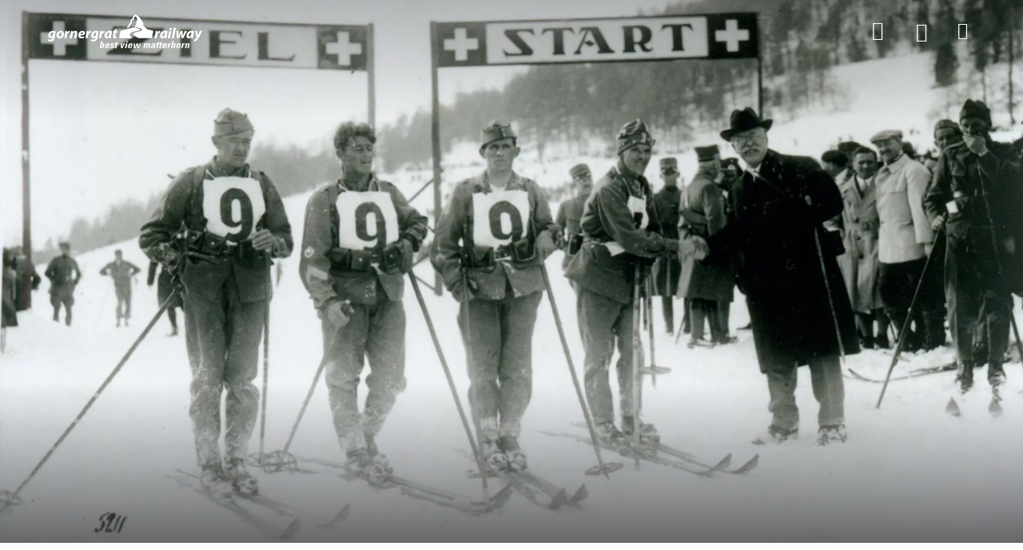

--- FILE ---
content_type: text/html;charset=utf-8
request_url: https://www.gornergrat.ch/de/stories/geschichten-alfons-julen-gornergrat
body_size: 223832
content:
<!DOCTYPE html><html class="ada-web" theme="gornergrat" lang="de" ticket-style="dark" header-transparent-change><head><meta charset="utf-8">
<meta name="viewport" content="width=device-width, initial-scale=1, minimum-scale=1, viewport-fit=cover">
<title>Alfons Julen 1924</title>
<link rel="preconnect" href="https://www.googletagmanager.com">
<link rel="preconnect" href="https://storage.googleapis.com">
<link rel="preconnect" href="https://www.google-analytics.com">
<link rel="preconnect" href="https://cda.contenthub.dev">
<link rel="preconnect" href="https://gql.contenthub.dev/content/v1">
<link rel="preconnect" href="https://assets.contenthub.dev">
<link rel="preconnect" href="https://images.contenthub.dev">
<link rel="preconnect" href="https://www.gornergrat.ch">
<meta property="og:type" content="website">
<meta name="apple-mobile-web-app-status-bar-style" content="default">
<meta name="mobile-web-app-capable" content="yes">
<meta name="HandheldFriendly" content>
<meta name="MobileOptimized" content="320">
<meta name="robots" content="index, follow, max-image-preview:large, max-snippet:-1, max-video-preview:-1">
<link rel="icon" type="image/x-icon" href="/themes/gornergrat/assets/favicon.ico" data-hid="2c9d455">
<link rel="mask-icon" href="/themes/gornergrat/assets/safari_pinned_tab.svg" color="#FAB900">
<link rel="apple-touch-icon" sizes="180x180" href="/themes/gornergrat/assets/iOS/Apple_Touch_Icon.png">
<link rel="icon" type="image/png" sizes="16x16" href="/themes/gornergrat/assets/favicon_16x16.png">
<link rel="icon" type="image/png" sizes="32x32" href="/themes/gornergrat/assets/favicon_32x32.png">
<link rel="icon" type="image/png" sizes="192x192" href="/themes/gornergrat/assets/favicon_192x192.png">
<link rel="icon" type="image/png" sizes="512x512" href="/themes/gornergrat/assets/favicon_512x512.png">
<link rel="manifest" href="/themes/gornergrat/assets/manifest.json">
<link rel="apple-touch-startup-image" media="(device-width: 768px) and (device-height: 1024px) and (-webkit-device-pixel-ratio: 1) and (orientation: landscape)" href="/themes/gornergrat/assets/iOS/Splashscreens/Apple_Splashscreen_iPad-Pro-Mini-Air_9-7_7-9_Landscape_@2x_2048x1536.png">
<link rel="apple-touch-startup-image" media="(device-width: 768px) and (device-height: 1024px) and (-webkit-device-pixel-ratio: 1) and (orientation: portrait)" href="/themes/gornergrat/assets/iOS/Splashscreens/Apple_Splashscreen_iPad-Pro-Mini-Air_9-7_7-9_Portrait_@2x_1536x2048.png">
<link rel="apple-touch-startup-image" media="(device-width: 768px) and (device-height: 1024px) and (-webkit-device-pixel-ratio: 2) and (orientation: landscape)" href="/themes/gornergrat/assets/iOS/Splashscreens/Apple_Splashscreen_iPad-Pro-Mini-Air_9-7_7-9_Landscape_@2x_2048x1536.png">
<link rel="apple-touch-startup-image" media="(device-width: 768px) and (device-height: 1024px) and (-webkit-device-pixel-ratio: 2) and (orientation: portrait)" href="/themes/gornergrat/assets/iOS/Splashscreens/Apple_Splashscreen_iPad-Pro-Mini-Air_9-7_7-9_Portrait_@2x_1536x2048.png">
<link rel="apple-touch-startup-image" media="(device-width: 744px) and (device-height: 1133px) and (-webkit-device-pixel-ratio: 2) and (orientation: landscape)" href="/themes/gornergrat/assets/iOS/Splashscreens/Apple_Splashscreen_iPad-Pro-Mini-Air_9-7_7-9_Landscape_@2x_2048x1536.png">
<link rel="apple-touch-startup-image" media="(device-width: 810px) and (device-height: 1080px) and (-webkit-device-pixel-ratio: 2) and (orientation: landscape)" href="/themes/gornergrat/assets/iOS/Splashscreens/Apple_Splashscreen_iPad_10-2_Landscape_@2x_2160x1620.png">
<link rel="apple-touch-startup-image" media="(device-width: 810px) and (device-height: 1080px) and (-webkit-device-pixel-ratio: 2) and (orientation: portrait)" href="/themes/gornergrat/assets/iOS/Splashscreens/Apple_Splashscreen_iPad_10-2_Portrait_@2x_1620_2160.png">
<link rel="apple-touch-startup-image" media="(device-width: 768px) and (device-height: 1024px) and (-webkit-device-pixel-ratio: 2) and (orientation: landscape)" href="/themes/gornergrat/assets/iOS/Splashscreens/Apple_Splashscreen_iPad-Pro-Mini-Air_9-7_7-9_Landscape_@2x_2048x1536.png">
<link rel="apple-touch-startup-image" media="(device-width: 768px) and (device-height: 1024px) and (-webkit-device-pixel-ratio: 2) and (orientation: landscape)" href="/themes/gornergrat/assets/iOS/Splashscreens/Apple_Splashscreen_iPad-Pro-Mini-Air_9-7_7-9_Landscape_@2x_1024x768.png">
<link rel="apple-touch-startup-image" media="(device-width: 768px) and (device-height: 1024px) and (-webkit-device-pixel-ratio: 2) and (orientation: portrait)" href="/themes/gornergrat/assets/iOS/Splashscreens/Apple_Splashscreen_iPad-Pro-Mini-Air_9-7_7-9_Portrait_@2x_768x1024.png">
<link rel="apple-touch-startup-image" media="(device-width: 834px) and (device-height: 1112px) and (-webkit-device-pixel-ratio: 2) and (orientation: landscape)" href="/themes/gornergrat/assets/iOS/Splashscreens/Apple_Splashscreen_iPadAir_10-5_Landscape_@2x_2224x1668.png">
<link rel="apple-touch-startup-image" media="(device-width: 834px) and (device-height: 1112px) and (-webkit-device-pixel-ratio: 2) and (orientation: portrait)" href="/themes/gornergrat/assets/iOS/Splashscreens/Apple_Splashscreen_iPadAir_10-5_Portrait_@2x_1668x2224.png">
<link rel="apple-touch-startup-image" media="(device-width: 834px) and (device-height: 1194px) and (-webkit-device-pixel-ratio: 2) and (orientation: landscape)" href="/themes/gornergrat/assets/iOS/Splashscreens/Apple_Splashscreen_iPadPro_11_10-5_Landscape_@2x_2388x1668.png">
<link rel="apple-touch-startup-image" media="(device-width: 834px) and (device-height: 1194px) and (-webkit-device-pixel-ratio: 2) and (orientation: portrait)" href="/themes/gornergrat/assets/iOS/Splashscreens/Apple_Splashscreen_iPadPro_11_10-5_Portrait_@2x_1668x2388.png">
<link rel="apple-touch-startup-image" media="(device-width: 1024px) and (device-height: 1366px) and (-webkit-device-pixel-ratio: 2) and (orientation: landscape)" href="/themes/gornergrat/assets/iOS/Splashscreens/Apple_Splashscreen_iPadPro_12-9_Landscape_@2x_2732x2048.png">
<link rel="apple-touch-startup-image" media="(device-width: 1024px) and (device-height: 1366px) and (-webkit-device-pixel-ratio: 2) and (orientation: portrait)" href="/themes/gornergrat/assets/iOS/Splashscreens/Apple_Splashscreen_iPadPro_12-9_Portrait_@2x_2048x2732.png">
<link rel="apple-touch-startup-image" media="(device-width: 320px) and (device-height: 568px) and (-webkit-device-pixel-ratio: 2) and (orientation: landscape)" href="/themes/gornergrat/assets/iOS/Splashscreens/Apple_Splashscreen_iPhone_4-SE_Landscape_@2x_1136x640.png">
<link rel="apple-touch-startup-image" media="(device-width: 320px) and (device-height: 568px) and (-webkit-device-pixel-ratio: 2) and (orientation: portrait)" href="/themes/gornergrat/assets/iOS/Splashscreens/Apple_Splashscreen_iPhone_4-SE_Portrait_@2x_640x1136.png">
<link rel="apple-touch-startup-image" media="(device-width: 375px) and (device-height: 667px) and (-webkit-device-pixel-ratio: 3) and (orientation: landscape)" href="/themes/gornergrat/assets/iOS/Splashscreens/Apple_Splashscreen_iPhone_6s_Landscape_@3x_1920x1080.png">
<link rel="apple-touch-startup-image" media="(device-width: 375px) and (device-height: 667px) and (-webkit-device-pixel-ratio: 3) and (orientation: portrait)" href="/themes/gornergrat/assets/iOS/Splashscreens/Apple_Splashscreen_iPhone_6s_Portrait_@3x_1080x1920.png">
<link rel="apple-touch-startup-image" media="(device-width: 476px) and (device-height: 847px) and (-webkit-device-pixel-ratio: 2) and (orientation: landscape)" href="/themes/gornergrat/assets/iOS/Splashscreens/Apple_Splashscreen_iPhone_8_7_6-s-Plus_6_4-7-SE_Landscape_@2x_1334x750.png">
<link rel="apple-touch-startup-image" media="(device-width: 476px) and (device-height: 847px) and (-webkit-device-pixel-ratio: 2) and (orientation: portrait)" href="/themes/gornergrat/assets/iOS/Splashscreens/Apple_Splashscreen_iPhone_8_7_6-s-Plus_6_4-7-SE_Portrait_@2x_750x1334.png">
<link rel="apple-touch-startup-image" media="(device-width: 414px) and (device-height: 736px) and (-webkit-device-pixel-ratio: 3) and (orientation: landscape)" href="/themes/gornergrat/assets/iOS/Splashscreens/Apple_Splashscreen_iPhone_8-Plus_7Plus_6s-Plus_6-Plus_Landscape_@3x_1242x2208.png">
<link rel="apple-touch-startup-image" media="(device-width: 414px) and (device-height: 736px) and (-webkit-device-pixel-ratio: 3) and (orientation: portrait)" href="/themes/gornergrat/assets/iOS/Splashscreens/Apple_Splashscreen_iPhone_8-Plus_7Plus_6s-Plus_6-Plus_Portrait_@3x_1242x2208.png">
<link rel="apple-touch-startup-image" media="(device-width: 414px) and (device-height: 896px) and (-webkit-device-pixel-ratio: 3) and (orientation: landscape)" href="/themes/gornergrat/assets/iOS/Splashscreens/Apple_Splashscreen_iPhone_11_XR_Landscape_@2x_1792x828.png">
<link rel="apple-touch-startup-image" media="(device-width: 414px) and (device-height: 896px) and (-webkit-device-pixel-ratio: 3) and (orientation: portrait)" href="/themes/gornergrat/assets/iOS/Splashscreens/Apple_Splashscreen_iPhone_11_XR_Portrait_@2x_828x1792.png">
<link rel="apple-touch-startup-image" media="(device-width: 414px) and (device-height: 896px) and (-webkit-device-pixel-ratio: 3) and (orientation: landscape)" href="/themes/gornergrat/assets/iOS/Splashscreens/Apple_Splashscreen_iPhone_11-Pro_Max_XS-Max_Landscape_@3x_2688x1242.png">
<link rel="apple-touch-startup-image" media="(device-width: 414px) and (device-height: 896px) and (-webkit-device-pixel-ratio: 3) and (orientation: portrait)" href="/themes/gornergrat/assets/iOS/Splashscreens/Apple_Splashscreen_iPhone_11-Pro_Max_XS-Max_Portrait_@3x_1242x2688.png">
<link rel="apple-touch-startup-image" media="(device-width: 390px) and (device-height: 844px) and (-webkit-device-pixel-ratio: 3) and (orientation: landscape)" href="/themes/gornergrat/assets/iOS/Splashscreens/Apple_Splashscreen_iPhone_13_13-Pro_12_12-Pro_Landscape_@3x_2532x1170.png">
<link rel="apple-touch-startup-image" media="(device-width: 390px) and (device-height: 844px) and (-webkit-device-pixel-ratio: 3) and (orientation: portrait)" href="/themes/gornergrat/assets/iOS/Splashscreens/Apple_Splashscreen_iPhone_13_13-Pro_12_12-Pro_Portrait_@3x_1170x2532.png">
<link rel="apple-touch-startup-image" media="(device-width: 375px) and (device-height: 812px) and (-webkit-device-pixel-ratio: 3) and (orientation: landscape)" href="/themes/gornergrat/assets/iOS/Splashscreens/Apple_Splashscreen_iPhone_13-12-mini_11-pro_XS_X_Portrait_@3x_2436x1125.png">
<link rel="apple-touch-startup-image" media="(device-width: 375px) and (device-height: 812px) and (-webkit-device-pixel-ratio: 3) and (orientation: portrait)" href="/themes/gornergrat/assets/iOS/Splashscreens/Apple_Splashscreen_iPhone_13-12-mini_11-pro_XS_X_Portrait_@3x_1125_2436.png">
<link rel="apple-touch-startup-image" media="(device-width: 428px) and (device-height: 926px) and (-webkit-device-pixel-ratio: 3) and (orientation: landscape)" href="/themes/gornergrat/assets/iOS/Splashscreens/Apple_Splashscreen_iPhone_13-Pro-Max_12-Pro-Max_Landscape_@3x_2778x1284.png">
<link rel="apple-touch-startup-image" media="(device-width: 428px) and (device-height: 926px) and (-webkit-device-pixel-ratio: 3) and (orientation: portrait)" href="/themes/gornergrat/assets/iOS/Splashscreens/Apple_Splashscreen_iPhone_13-Pro-Max_12-Pro-Max_Portrait_@3x_1284x2778.png">
<meta property="og:url" content="/de/stories/geschichten-alfons-julen-gornergrat">
<meta property="og:locale" content="de_AT">
<meta property="og:locale:alternate" content="en_US">
<meta property="og:locale:alternate" content="fr_FR">
<meta name="facebook-domain-verification" content="t84p0n4f9ty52dz69d6ypu0qgf16u4">
<meta name="google-site-verification" content="LO4AOw3J0RqNWTXGD57yfnrmhLOQl6Qxcp0nFKd9Ytw">
<meta property="msapplication-TileColor" content="#505456">
<meta property="msapplication-TileImage" content="/themes/gornergrat/assets/mstile-150x150.png">
<meta property="theme-color" content="#505456">
<meta property="og:site_name" content="Gornergrat Bahn">
<meta name="apple-mobile-web-app-title" content="Gornergrat Bahn">
<script src="https://js-eu1.hs-scripts.com/145810214.js" async defer data-hid="7a5865c"></script>
<link id="i18n-alt-de" rel="alternate" href="/de/stories/geschichten-alfons-julen-gornergrat" hreflang="de">
<link id="i18n-alt-de-AT" rel="alternate" href="/de/stories/geschichten-alfons-julen-gornergrat" hreflang="de-AT">
<link id="i18n-alt-en" rel="alternate" href="/en/stories/geschichten-alfons-julen-gornergrat" hreflang="en">
<link id="i18n-alt-en-US" rel="alternate" href="/en/stories/geschichten-alfons-julen-gornergrat" hreflang="en-US">
<link id="i18n-alt-fr" rel="alternate" href="/fr/stories/geschichten-alfons-julen-gornergrat" hreflang="fr">
<link id="i18n-alt-fr-FR" rel="alternate" href="/fr/stories/geschichten-alfons-julen-gornergrat" hreflang="fr-FR">
<link id="i18n-xd" rel="alternate" href="/de/stories/geschichten-alfons-julen-gornergrat" hreflang="x-default">
<link id="i18n-can" rel="canonical" href="/de/stories/geschichten-alfons-julen-gornergrat">
<meta id="i18n-og-url" property="og:url" content="/de/stories/geschichten-alfons-julen-gornergrat">
<meta id="i18n-og" property="og:locale" content="de_AT">
<meta id="i18n-og-alt-en-US" property="og:locale:alternate" content="en_US">
<meta id="i18n-og-alt-fr-FR" property="og:locale:alternate" content="fr_FR">
<link rel="alternate" href="/de/stories/geschichten-alfons-julen-gornergrat" hreflang="de" data-hid="5d718b2">
<link rel="alternate" href="/de/stories/geschichten-alfons-julen-gornergrat" hreflang="de-AT" data-hid="2a1949a">
<link rel="alternate" href="/en/stories/geschichten-alfons-julen-gornergrat" hreflang="en" data-hid="7fcee50">
<link rel="alternate" href="/en/stories/geschichten-alfons-julen-gornergrat" hreflang="en-US" data-hid="1b5d3fd">
<link rel="alternate" href="/fr/stories/geschichten-alfons-julen-gornergrat" hreflang="fr" data-hid="484de76">
<link rel="alternate" href="/fr/stories/geschichten-alfons-julen-gornergrat" hreflang="fr-FR" data-hid="34bbc20">
<link rel="alternate" href="/de/stories/geschichten-alfons-julen-gornergrat" hreflang="x-default" data-hid="6527e7a">
<link rel="canonical" href="/de/stories/geschichten-alfons-julen-gornergrat" data-hid="5cca6f5">
<link rel="canonical" href="https://www.gornergrat.ch/de/stories/geschichten-alfons-julen-gornergrat" data-hid="5cca6f5">
<meta property="og:image" content="https://images.contenthub.dev/xshiytapvw9a/7974b3c265c0c62fdc71c2ff4a66c0fa/AlfonsJulen.jpg?w=630">
<meta property="og:title" content="Alfons Julen 1924">
<meta property="og:url" content="https://www.gornergrat.ch/de/stories/geschichten-alfons-julen-gornergrat">
<meta property="og:description" content="1924, im Alter von 25 Jahren, trat Alfons Julen bei den Olympischen Winterspielen in Chamonix an.">
<meta name="description" content="Der Zermatter Skifahrer Alfons Julen begeisterte Generationen von Schweizerinnen und Schweizern für den Skisport.">
<meta name="keywords" content>
<link rel="preload" as="image" fetchpriority="high" media="(max-width: 767.99px) and (orientation: portrait) and (max-resolution: 1.1dppx)" imagesizes="100vw" imagesrcset="https://images.contenthub.dev/xshiytapvw9a/7974b3c265c0c62fdc71c2ff4a66c0fa/AlfonsJulen.jpg?fm=avif&f=center&fit=fill&q=80&w=380 380w, https://images.contenthub.dev/xshiytapvw9a/7974b3c265c0c62fdc71c2ff4a66c0fa/AlfonsJulen.jpg?fm=avif&f=center&fit=fill&q=80&w=576 576w, https://images.contenthub.dev/xshiytapvw9a/7974b3c265c0c62fdc71c2ff4a66c0fa/AlfonsJulen.jpg?fm=avif&f=center&fit=fill&q=80&w=768 768w">
<link rel="preload" as="image" fetchpriority="high" media="(max-width: 767.99px) and (orientation: portrait) and (min-resolution: 1.1dppx)" imagesizes="100vw" imagesrcset="https://images.contenthub.dev/xshiytapvw9a/7974b3c265c0c62fdc71c2ff4a66c0fa/AlfonsJulen.jpg?fm=avif&f=center&fit=fill&q=80&w=576 576w, https://images.contenthub.dev/xshiytapvw9a/7974b3c265c0c62fdc71c2ff4a66c0fa/AlfonsJulen.jpg?fm=avif&f=center&fit=fill&q=80&w=768 768w, https://images.contenthub.dev/xshiytapvw9a/7974b3c265c0c62fdc71c2ff4a66c0fa/AlfonsJulen.jpg?fm=avif&f=center&fit=fill&q=80&w=992 992w, https://images.contenthub.dev/xshiytapvw9a/7974b3c265c0c62fdc71c2ff4a66c0fa/AlfonsJulen.jpg?fm=avif&f=center&fit=fill&q=80&w=1152 1152w, https://images.contenthub.dev/xshiytapvw9a/7974b3c265c0c62fdc71c2ff4a66c0fa/AlfonsJulen.jpg?fm=avif&f=center&fit=fill&q=80&w=1536 1536w">
<link rel="preload" as="image" fetchpriority="high" imagesizes="100vw" media="(min-width: 768px) and (orientation: portrait) and (min-resolution: 1.1dppx)" imagesrcset="https://images.contenthub.dev/xshiytapvw9a/7974b3c265c0c62fdc71c2ff4a66c0fa/AlfonsJulen.jpg?fm=avif&f=center&fit=fill&q=80&w=480 480w, https://images.contenthub.dev/xshiytapvw9a/7974b3c265c0c62fdc71c2ff4a66c0fa/AlfonsJulen.jpg?fm=avif&f=center&fit=fill&q=80&w=992 992w, https://images.contenthub.dev/xshiytapvw9a/7974b3c265c0c62fdc71c2ff4a66c0fa/AlfonsJulen.jpg?fm=avif&f=center&fit=fill&q=80&w=1920 1920w, https://images.contenthub.dev/xshiytapvw9a/7974b3c265c0c62fdc71c2ff4a66c0fa/AlfonsJulen.jpg?fm=avif&f=center&fit=fill&q=80&w=1920 1920w">
<style>.toast-message[data-v-47b8b194]{align-items:center;-webkit-backface-visibility:hidden;background-color:var(--color-light);border-radius:var(--border-radius-controls-max);bottom:1.25rem;box-shadow:0 0 5px 0 rgba(0,0,0,.1);color:var(--dark-text,#0c0d19);display:flex;font-family:var(--font-family-base);font-size:var(--font-size-body,17px);font-style:normal;left:1.25rem;letter-spacing:var(--letter-spacing-body,-.05px);line-height:var(--line-height-body,22px);padding:1.25rem;position:fixed;width:21.0625rem;z-index:2022}@media (max-width:575.98px){.toast-message[data-v-47b8b194]{left:5%;width:90%}.toast-message--footer[data-v-47b8b194]{bottom:calc(10px + var(--mobile-footer-bar-height))}}@media (max-width:767.98px){.toast-message--panel-footer[data-v-47b8b194]{bottom:calc(90px + var(--mobile-footer-bar-height));left:1.25rem;width:calc(100% - 40px)}}.toast-message--profile[data-v-47b8b194]{border:.0625rem solid var(--color-success)}.toast-message--warning[data-v-47b8b194]{border:.0625rem solid var(--color-warning)}.toast-message--error[data-v-47b8b194]{border:.0625rem solid var(--color-danger);font-weight:600}.toast-message__title[data-v-47b8b194]{color:var(--dark-text);font-family:var(--font-family-base);font-size:var(--font-size-body);font-style:normal;font-weight:600;letter-spacing:var(--letter-spacing-body,-.05px);line-height:var(--line-height-body,22px)}.toast-message__icon[data-v-47b8b194]{font-size:1.5rem;height:30px;margin-right:.9375rem}.toast-message__icon--error[data-v-47b8b194]{color:var(--color-danger);font-size:1.375rem}.toast-message__icon--success[data-v-47b8b194]{color:var(--color-success)}.toast-message__icon--warning[data-v-47b8b194]{color:var(--color-warning)}.toast-message__icon[data-v-47b8b194]:empty{display:none}.toast-message__close-icon[data-v-47b8b194]{cursor:pointer;position:absolute;right:.3125rem;top:.3125rem}.toast-message--info[data-v-47b8b194]{border:1px solid var(--color-info,#ccc)}.toast-message-enter-active[data-v-47b8b194],.toast-message-leave-active[data-v-47b8b194]{transition:all .5s ease-out}.toast-message-enter[data-v-47b8b194],.toast-message-leave-to[data-v-47b8b194]{opacity:0;transform:translateX(-100px)}</style>
<style>.layout-root[data-v-6ac3537c]{display:flex;flex-direction:column;min-height:100vh}.layout-root[data-v-6ac3537c]:focus{outline:none}.layout-root>.james-content[data-v-6ac3537c]{flex:1}.layout-root>.james-content>.page__main--alert[data-v-6ac3537c]{padding-top:var(--alert-bar-height)}@media print{.layout-root>.james-content>.page__main--alert[data-v-6ac3537c]{padding-top:0}}.cl-modal-dest-1[data-v-6ac3537c]{z-index:1}.cl-modal-dest-2[data-v-6ac3537c]{z-index:2}.cl-modal-dest-3[data-v-6ac3537c]{z-index:3}.cl-modal-dest-4[data-v-6ac3537c]{z-index:4}.cl-modal-dest-5[data-v-6ac3537c]{z-index:5}</style>
<style>.page__header-wrapper[data-v-3cb99d8b]{display:contents}.page__header[data-v-3cb99d8b]{left:0;max-width:100%;min-height:var(--header-main-height-mobile);position:fixed;right:0;top:0;width:100vw;z-index:var(--header-z-index)}@media (min-width:768px){.page__header[data-v-3cb99d8b]{min-height:var(--header-main-height)}}@media print{.page__header[data-v-3cb99d8b]{min-height:var(--header-print-height)!important;position:relative!important}}.page__header--static[data-v-3cb99d8b]{position:sticky}.page__header--side-panel-visible[data-v-3cb99d8b]{z-index:calc(var(--header-z-index) + 2)!important}@media (max-width:767.98px){.page__header.header-style-one.page__header--active[data-v-3cb99d8b] .header__brand__link,.page__header.header-style-one.page__header--colored[data-v-3cb99d8b] .header__brand__link,.page__header.header-style-one.page__header--side-panel-visible[data-v-3cb99d8b] .header__brand__link{height:calc(var(--header-main-height-mobile) - 1px);padding:var(--brand-padding-colored);width:calc(var(--header-main-height-mobile) - 1px)}}@media (min-width:1200px){.page__header.header-style-one.page__header--active[data-v-3cb99d8b] .header__brand__link,.page__header.header-style-one.page__header--colored[data-v-3cb99d8b] .header__brand__link,.page__header.header-style-one.page__header--side-panel-visible[data-v-3cb99d8b] .header__brand__link{height:calc(var(--header-main-height) - 1px);padding:var(--brand-padding-colored);width:calc(var(--header-main-height) - 1px)}}.page__header.header-style-one.page__header--content-visible[data-v-3cb99d8b] .header__brand__link{height:var(--header-main-height);width:var(--header-main-height)}@media (max-width:767.98px){.page__header.header-style-one.page__header--content-visible[data-v-3cb99d8b] .header__brand__link{height:calc(var(--header-main-height-mobile) - 1px);padding:var(--brand-padding-colored);width:calc(var(--header-main-height-mobile) - 1px)}}@media (max-width:767.98px){.page__header.header-style-one.page__header--side-panel-visible[data-v-3cb99d8b] .header__brand__link{height:var(--header-main-height-mobile);padding:var(--brand-padding-colored);width:calc(var(--header-main-height-mobile) - 1px)}}.page__header--active[data-v-3cb99d8b] .header__navigation__list__item__link.nuxt-link-exact-active:after,.page__header--colored[data-v-3cb99d8b] .header__navigation__list__item__link.nuxt-link-exact-active:after,.page__header--side-panel-visible[data-v-3cb99d8b] .header__navigation__list__item__link.nuxt-link-exact-active:after{background:var(--header-active-color);border-color:var(--header-active-color)}.header[data-v-3cb99d8b]{box-sizing:border-box}@media (max-width:767.98px){.header__brand[data-v-3cb99d8b]{order:2}}.header__main[data-v-3cb99d8b]{background-color:var(--header-main-background-color);box-sizing:border-box;display:flex;height:var(--header-main-height-mobile);justify-content:space-between;padding:0 1.25rem}@media (min-width:768px){.header__main[data-v-3cb99d8b]{height:var(--header-main-height);padding:0 1.875rem}}@media (min-width:992px){.header__main[data-v-3cb99d8b]{justify-content:flex-start}}@media (min-width:1260px){.header__main[data-v-3cb99d8b]{padding:0 3.75rem}}@media print{.header__main[data-v-3cb99d8b]{display:flex;justify-content:center}}.header__main__left[data-v-3cb99d8b]{display:flex}@media (max-width:767.98px){.header__main__left[data-v-3cb99d8b]{min-width:140px;order:1}}@media (max-width:575.98px){.header__main__left[data-v-3cb99d8b]{max-width:100px;min-width:100px;order:1}}@media (min-width:768px) and (max-width:1399.98px){.header__main__left[data-v-3cb99d8b]{padding-left:var(--header-main-left-padding-tablet)}}@media (min-width:1200px){.header__main__left[data-v-3cb99d8b]{padding-left:var(--header-main-left-padding-desktop)}}@media print{.header__main__left[data-v-3cb99d8b]{display:none}}.header__main__nav[data-v-3cb99d8b]{display:flex;justify-content:flex-end}@media (min-width:768px){.header__main__nav[data-v-3cb99d8b]{flex:1 1 auto}}@media (max-width:767.98px){.header__main__nav[data-v-3cb99d8b]{min-width:140px;order:3}}@media (max-width:575.98px){.header__main__nav[data-v-3cb99d8b]{max-width:100px;min-width:100px;order:3}}@media print{.header__main__nav[data-v-3cb99d8b]{display:none}}.header__main__nav__mobile[data-v-3cb99d8b]{z-index:calc(var(--header-z-index) + 3)!important}.header__main--style-two[data-v-3cb99d8b] .header__main__nav{justify-content:center}@media (max-width:767.98px){.header__main--style-two[data-v-3cb99d8b] .header__main__nav{min-width:0;order:2}}.header__main--style-two[data-v-3cb99d8b] .header__brand{padding-right:0}@media (max-width:767.98px){.header__main--style-two[data-v-3cb99d8b] .header__brand{order:3}}@media (min-width:1400px){.header__main--burger-menu-no-items[data-v-3cb99d8b]{display:none!important}}@media (min-width:768px){.header__main--burger-menu-no-items.header__main--menu-no-items[data-v-3cb99d8b]{display:none!important}}.header__content[data-v-3cb99d8b]{background-color:var(--header-content-background-color);color:var(--header-content-text-color);z-index:2}@media (min-width:768px){.header__content[data-v-3cb99d8b]{z-index:100}}</style>
<style>.page__header{background-color:var(--header-main-background-color);color:var(--header-main-text-color);transition:background-color .2s ease-in-out}.page__header .header__main{border-bottom:1px solid var(--header-main-border-color);transition:border-bottom-color .2s ease-in-out}@media (max-width:767.98px){.page__header{background-color:var(--header-bg-color);transition:background-color .2s ease-in-out}.page__header,.page__header a.inherited-on-header-transparent-change,.page__header button.inherited-on-header-transparent-change{color:var(--header-font-color)}.page__header a.inherited-on-header-transparent-change:hover,.page__header button.inherited-on-header-transparent-change:hover{color:var(--header-hover-color)}.page__header .header__main{border-bottom:1px solid var(--separator-color-navigation)}.page__header img.header__brand__link__image--transparent{display:none}.page__header img.header__brand__link__image--active{display:block}.page__header .header__language__current__image path{fill:var(--header-font-color)}.page__header .header__navigation__list__item__link.nuxt-link-active:before{border-color:var(--header-active-color)}}.page__header .header__main__basket,.page__header a,.page__header button.header__navigation__list__item__link{color:var(--header-main-text-color)}.page__header .header__main__basket:hover,.page__header a:hover,.page__header button.header__navigation__list__item__link:hover{background-color:inherit;color:var(--header-hover-color)}.page__header button.header__navigation__list__item__link{background-color:transparent;border:none}.page__header .header__language__current__image path{fill:var(--header-main-text-color)}.page__header--active,.page__header--colored,.page__header--side-panel-visible{background-color:var(--header-bg-color);color:var(--header-font-color);transition:background-color .2s ease-in-out}.page__header--active .header__main__basket,.page__header--active a,.page__header--active button.header__navigation__list__item__link,.page__header--colored .header__main__basket,.page__header--colored a,.page__header--colored button.header__navigation__list__item__link,.page__header--side-panel-visible .header__main__basket,.page__header--side-panel-visible a,.page__header--side-panel-visible button.header__navigation__list__item__link{color:var(--header-font-color)}.page__header--active .header__main__basket:hover,.page__header--active a:hover,.page__header--active button.header__navigation__list__item__link:hover,.page__header--colored .header__main__basket:hover,.page__header--colored a:hover,.page__header--colored button.header__navigation__list__item__link:hover,.page__header--side-panel-visible .header__main__basket:hover,.page__header--side-panel-visible a:hover,.page__header--side-panel-visible button.header__navigation__list__item__link:hover{background-color:inherit;color:var(--header-hover-color)}.page__header--active .header__main,.page__header--colored .header__main,.page__header--side-panel-visible .header__main{border-bottom:1px solid var(--separator-color-navigation)}.page__header--active .header__main__basket.nuxt-link-exact-active .header__main__basket__icons__i,.page__header--colored .header__main__basket.nuxt-link-exact-active .header__main__basket__icons__i,.page__header--side-panel-visible .header__main__basket.nuxt-link-exact-active .header__main__basket__icons__i{color:var(--header-active-color)}.page__header--active img.header__brand__link__image--transparent,.page__header--colored img.header__brand__link__image--transparent,.page__header--side-panel-visible img.header__brand__link__image--transparent{display:none}.page__header--active img.header__brand__link__image--active,.page__header--colored img.header__brand__link__image--active,.page__header--side-panel-visible img.header__brand__link__image--active{display:block}.page__header--active .header__language__current__image path,.page__header--colored .header__language__current__image path,.page__header--side-panel-visible .header__language__current__image path{fill:var(--header-font-color)}.page__header--active .header__navigation__list__item__link.nuxt-link-active:before,.page__header--colored .header__navigation__list__item__link.nuxt-link-active:before,.page__header--side-panel-visible .header__navigation__list__item__link.nuxt-link-active:before{color:var(--header-active-color)!important}.page__header--active .header-badge,.page__header--colored .header-badge,.page__header--side-panel-visible .header-badge{box-shadow:0 0 0 2px var(--header-bg-color)!important}.page__header:focus,.page__header:focus-within,.page__header:hover{background-color:var(--header-bg-color);color:var(--header-font-color);transition:background-color .2s ease-in-out}.page__header:focus .header__main,.page__header:focus-within .header__main,.page__header:hover .header__main{border-bottom:1px solid var(--separator-color-navigation)}.page__header:focus .header__navigation__list__item--active a.inherited-on-header-transparent-change,.page__header:focus .header__navigation__list__item--active button.inherited-on-header-transparent-change,.page__header:focus-within .header__navigation__list__item--active a.inherited-on-header-transparent-change,.page__header:focus-within .header__navigation__list__item--active button.inherited-on-header-transparent-change,.page__header:hover .header__navigation__list__item--active a.inherited-on-header-transparent-change,.page__header:hover .header__navigation__list__item--active button.inherited-on-header-transparent-change{color:var(--menu-item-active-text-color)}.page__header:focus .header__navigation__list__item--active .header__navigation__list__item__link,.page__header:focus-within .header__navigation__list__item--active .header__navigation__list__item__link,.page__header:hover .header__navigation__list__item--active .header__navigation__list__item__link{background-color:var(--header-dropdown-menu-bg-color)!important;color:var(--menu-item-on-dropdown-content-color)!important}.page__header:focus a.inherited-on-header-transparent-change,.page__header:focus button.inherited-on-header-transparent-change,.page__header:focus-within a.inherited-on-header-transparent-change,.page__header:focus-within button.inherited-on-header-transparent-change,.page__header:hover a.inherited-on-header-transparent-change,.page__header:hover button.inherited-on-header-transparent-change{color:var(--header-font-color)}.page__header:focus a.inherited-on-header-transparent-change:hover,.page__header:focus button.inherited-on-header-transparent-change:hover,.page__header:focus-within a.inherited-on-header-transparent-change:hover,.page__header:focus-within button.inherited-on-header-transparent-change:hover,.page__header:hover a.inherited-on-header-transparent-change:hover,.page__header:hover button.inherited-on-header-transparent-change:hover{color:var(--header-hover-color)}.page__header:focus img.header__brand__link__image--transparent,.page__header:focus-within img.header__brand__link__image--transparent,.page__header:hover img.header__brand__link__image--transparent{display:none}.page__header:focus img.header__brand__link__image--active,.page__header:focus-within img.header__brand__link__image--active,.page__header:hover img.header__brand__link__image--active{display:block}.page__header:focus .header__language__current__image path,.page__header:focus-within .header__language__current__image path,.page__header:hover .header__language__current__image path{fill:var(--header-font-color)}.page__header:focus .header__navigation__list__item__link.nuxt-link-exact-active:after,.page__header:focus-within .header__navigation__list__item__link.nuxt-link-exact-active:after,.page__header:hover .header__navigation__list__item__link.nuxt-link-exact-active:after{background:var(--header-active-color);border-color:var(--header-active-color)}.page__header:focus .header-badge,.page__header:focus-within .header-badge,.page__header:hover .header-badge{box-shadow:0 0 0 2px var(--header-bg-color)!important}@media print{.page__header{background-color:transparent;color:#000}.page__header,.page__header .header__main{border-bottom-color:transparent}}</style>
<style>.header__brand[data-v-87ecd4ec]{height:var(--header-main-height-mobile)}@media (min-width:768px){.header__brand[data-v-87ecd4ec]{height:var(--header-main-height);z-index:1000}}@media print{.header__brand[data-v-87ecd4ec]{height:var(--header-print-height)}}.header__brand__link[data-v-87ecd4ec]{background-color:var(--brand-background-color);display:block;transition:all .1s ease-in-out}@media (prefers-reduced-motion:reduce){.header__brand__link[data-v-87ecd4ec]{transition:none}}@media (min-width:768px){.header__brand__link[data-v-87ecd4ec]{position:relative;z-index:5}}@media print{.header__brand__link[data-v-87ecd4ec]{height:80px!important;margin:0;padding:23px 20px;width:80px!important}}.header__brand__link[data-v-87ecd4ec]:hover{background-color:var(--brand-background-color)}.header__brand__link__image[data-v-87ecd4ec]{display:block;height:auto;max-height:100%;max-width:100%;position:relative;transition:all .1s ease-in-out;width:100%}@media (prefers-reduced-motion:reduce){.header__brand__link__image[data-v-87ecd4ec]{transition:none}}@media (min-width:768px){.header__brand__link__image[data-v-87ecd4ec]{background-color:transparent;overflow:visible;vertical-align:middle}}@media (max-width:767.98px){.header__brand__link__image[data-v-87ecd4ec]{height:var(--brand-height-mobile)}}.header__brand__link__image__wrapper[data-v-87ecd4ec]{align-items:center;height:100%}.header__brand__link__image__wrapper__mobile[data-v-87ecd4ec]{display:none}@media (max-width:767.98px){.header__brand__link__image__wrapper__mobile[data-v-87ecd4ec]{display:flex}}.header__brand__link__image__wrapper__desktop[data-v-87ecd4ec]{display:flex}@media (max-width:767.98px){.header__brand__link__image__wrapper__desktop[data-v-87ecd4ec]{display:none}}.header__brand__link__image--transparent[data-v-87ecd4ec]{display:block}.header__brand__link__image--active[data-v-87ecd4ec]{display:none}@media (min-width:768px){.header__brand.header-style-one[data-v-87ecd4ec]{margin-right:.75rem}}.header__brand.header-style-one .header__brand__link[data-v-87ecd4ec]{height:var(--brand-height-mobile);padding:var(--brand-padding-mobile);width:var(--brand-width-mobile)}@media (min-width:768px){.header__brand.header-style-one .header__brand__link[data-v-87ecd4ec]{height:calc(var(--header-main-height) - 1px);width:calc(var(--header-main-height) - 1px)}}@media (min-width:1200px){.header__brand.header-style-one .header__brand__link[data-v-87ecd4ec]{height:var(--brand-height);padding:var(--brand-padding);width:var(--brand-width)}}.header__brand.header-style-three .header__brand__link[data-v-87ecd4ec],.header__brand.header-style-two .header__brand__link[data-v-87ecd4ec]{height:calc(var(--header-main-height) - 1px);padding:var(--brand-padding-colored);width:var(--brand-width)}@media (max-width:767.98px){.header__brand.header-style-three .header__brand__link[data-v-87ecd4ec],.header__brand.header-style-two .header__brand__link[data-v-87ecd4ec]{height:calc(var(--header-main-height-mobile) - 1px);padding:var(--brand-padding-colored-mobile);width:var(--brand-width-mobile)}}@media (min-width:768px){.header__brand.header-style-three[data-v-87ecd4ec]{margin-right:2rem}}</style>
<style>@media (max-width:767.98px){.header__language[data-v-ba4f3e5e]{display:none}}.header__language__current[data-v-ba4f3e5e]{align-items:center;cursor:pointer;display:flex;flex-direction:row;font-family:var(--menu-item-font);font-size:var(--menu-item-font-size);font-weight:var(--menu-item-font-weight);height:calc(var(--header-main-height-mobile) - 1px);letter-spacing:var(--menu-item-letter-spacing);line-height:calc(var(--header-main-height-mobile) - 1px);padding:0 1.25rem;position:relative;text-transform:capitalize;white-space:nowrap}.header__language__current__code[data-v-ba4f3e5e]{text-transform:uppercase}.header__language__current__indicator[data-v-ba4f3e5e]{align-items:center;display:flex;height:calc(var(--header-main-height) - 1px);line-height:calc(var(--header-main-height) - 1px);margin-left:.3125rem;margin-top:-1px;position:relative}.header__language__current__indicator[data-v-ba4f3e5e]:before{font-size:1.5rem;height:1.5rem;line-height:1.5rem;transform:rotate(0deg);transition:transform .2s linear}@media (prefers-reduced-motion:reduce){.header__language__current__indicator[data-v-ba4f3e5e]:before{transition:none}}@media (min-width:768px){.header__language__current[data-v-ba4f3e5e],.header__language__current__indicator[data-v-ba4f3e5e]{height:calc(var(--header-main-height) - 1px);line-height:calc(var(--header-main-height) - 1px)}}.header__language__menu[data-v-ba4f3e5e]{display:block;margin:0;padding:0;position:absolute;width:auto;z-index:500}@media (min-width:768px){.header__language__menu[data-v-ba4f3e5e]{box-shadow:0 4px 5px 0 rgba(0,0,0,.1)}}.header__language__menu__list[data-v-ba4f3e5e]{background-color:var(--header-dropdown-menu-bg-color);list-style:none inside none;margin:0;padding:1.5625rem 0;z-index:1000}.header__language__menu__list__item[data-v-ba4f3e5e]{position:relative}.header__language__menu__list__item__flag[data-v-ba4f3e5e]{display:block;height:1.375rem;width:1.375rem}.header__language__menu__list__item__text[data-v-ba4f3e5e]{display:block;padding-left:1rem;padding-right:1rem}.header__language__menu__list__item__indicator[data-v-ba4f3e5e]{opacity:1;transition:all .25s cubic-bezier(.65,0,.076,1);width:2rem}@media (prefers-reduced-motion:reduce){.header__language__menu__list__item__indicator[data-v-ba4f3e5e]{transition:none}}.header__language__menu__list__item__indicator__icon[data-v-ba4f3e5e]{color:var(--header-menu-arrow-color-default);font-size:1.5rem;height:.125rem;margin:auto;position:absolute;transition:all .25s cubic-bezier(.65,0,.076,1);width:1rem}@media (prefers-reduced-motion:reduce){.header__language__menu__list__item__indicator__icon[data-v-ba4f3e5e]{transition:none}}.header__language__menu__list__item__indicator__arrow[data-v-ba4f3e5e]{background:none;color:var(--header-menu-arrow-color-default);font-size:1.5rem;height:.125rem;opacity:0;position:absolute;transition:all .25s cubic-bezier(.65,0,.076,1);width:1rem}@media (prefers-reduced-motion:reduce){.header__language__menu__list__item__indicator__arrow[data-v-ba4f3e5e]{transition:none}}.header__language__menu__list__item__link[data-v-ba4f3e5e]{background-color:transparent;border:none;color:var(--header-menu-font-color);cursor:pointer;display:flex;font-family:var(--menu-dropdown-font);font-size:1.0625rem;font-weight:var(--menu-dropdown-item-text-font-weight);justify-content:space-between;line-height:1.375rem;padding:.9375rem 2.5rem;position:relative;transition:.2s linear;width:100%}@media (prefers-reduced-motion:reduce){.header__language__menu__list__item__link[data-v-ba4f3e5e]{transition:none}}.header__language__menu__list__item__link[data-v-ba4f3e5e]:hover{background-color:var(--header-menu-hover-bg-color);color:var(--header-menu-font-color-hover);text-decoration:none}.header__language__menu__list__item__link:hover .header__language__menu__list__item__indicator__icon[data-v-ba4f3e5e]{color:var(--header-menu-arrow-color-hover);opacity:0;transform:translate(.3rem)}.header__language__menu__list__item__link:hover .header__language__menu__list__item__indicator__arrow[data-v-ba4f3e5e]{color:var(--header-menu-arrow-color-hover);opacity:1;transform:translate(.3rem)}.header__language__menu__list__item__link--current-highlight[data-v-ba4f3e5e]{color:var(--menu-dropdown-item-active-text-color)}.header__language__menu__list__item__content[data-v-ba4f3e5e]{display:flex;min-width:140px}.header__language:not(.header__language--active):hover .header__language__current[data-v-ba4f3e5e]{color:var(--header-hover-color)}.header__language--active .header__language__current[data-v-ba4f3e5e]{background-color:var(--header-dropdown-menu-bg-color);color:var(--menu-item-on-dropdown-content-color)}.header__language--active .header__language__current__image[data-v-ba4f3e5e] path{fill:var(--menu-text-color-accent-active)}.header__language--active .header__language__current__indicator[data-v-ba4f3e5e]:before{transform:rotate(180deg);transition:.2s linear}@media (prefers-reduced-motion:reduce){.header__language--active .header__language__current__indicator[data-v-ba4f3e5e]:before{transition:none}}</style>
<style>:root{--logo-colored-width-size-difference:0px}</style>
<style>.header__navigation[data-v-698c17a6]{overflow:hidden;padding-left:1rem;padding-right:.3125rem}.header__navigation.overflow-visible[data-v-698c17a6]{overflow:visible}@media (min-width:768px){.header__navigation--show-burger[data-v-698c17a6]{max-width:calc(100vw - var(--brand-width) - 330px)}.header__navigation--show-burger.header-style-one[data-v-698c17a6]{max-width:calc(100vw - var(--header-main-height) - 330px)}}@media (min-width:1200px){.header__navigation--show-burger[data-v-698c17a6]{max-width:calc(100vw - var(--brand-width) - 370px - var(--logo-colored-width-size-difference))}}@media screen and (min-width:1600px){.header__navigation--show-burger[data-v-698c17a6]{max-width:calc(100vw - var(--brand-width) - 576px)}}@media (min-width:768px){.header__navigation--show-search[data-v-698c17a6]{max-width:calc(100vw - var(--header-main-height) - 345px)}}@media (min-width:1200px){.header__navigation--show-search[data-v-698c17a6]{max-width:calc(100vw - var(--brand-width) - 385px - var(--logo-colored-width-size-difference))}}@media screen and (min-width:1600px){.header__navigation--show-search[data-v-698c17a6]{max-width:calc(100vw - var(--brand-width) - 591px)}}@media (min-width:768px){.header__navigation--show-search.header__navigation--show-burger[data-v-698c17a6]{max-width:calc(100vw - var(--header-main-height) - 382px)}}@media (min-width:1200px){.header__navigation--show-search.header__navigation--show-burger[data-v-698c17a6]{max-width:calc(100vw - var(--brand-width) - 422px - var(--logo-colored-width-size-difference))}}@media screen and (min-width:1600px){.header__navigation--show-search.header__navigation--show-burger[data-v-698c17a6]{max-width:calc(100vw - var(--brand-width) - 628px)}}@media (max-width:767.98px){.header__navigation[data-v-698c17a6]{background-color:var(--menu-tab-bar-background-color);border-top:var(--menu-tab-bar-border-top);bottom:0;box-shadow:0 8px 17px 2px rgba(0,0,0,.14),0 3px 14px 2px rgba(0,0,0,.12),0 5px 5px -3px rgba(0,0,0,.2);left:0;max-width:none;padding:0 0 env(safe-area-inset-bottom);position:fixed;text-align:center;width:100vw;z-index:1005}.header__navigation--panel[data-v-698c17a6]{z-index:850!important}.header__navigation[data-v-698c17a6] button{border:none}}@media (max-width:575.98px){.header__navigation--panel[data-v-698c17a6]{z-index:1004!important}}.header__navigation__list[data-v-698c17a6]{display:flex;flex-direction:row;flex-wrap:wrap;justify-content:flex-end;list-style:none inside none;margin:0;padding:0;-ms-overflow-style:none;scrollbar-width:none}.header__navigation__list[data-v-698c17a6]::-webkit-scrollbar{display:none}@media (min-width:768px) and (max-width:860px){.header__navigation__list[data-v-698c17a6]{max-width:calc(100vw - 726px)}}@media (max-width:767.98px){.header__navigation__list[data-v-698c17a6]{background-color:var(--menu-tab-bar-background-color);color:var(--menu-tab-bar-content-color)}}</style>
<style>.page__header--active{z-index:calc(var(--header-z-index) + 2)!important}</style>
<style>.header__navigation__list__item[data-v-34839620]{position:relative}.header__navigation__list__item .header__navigation__list__item__link[data-v-34839620]:focus,.header__navigation__list__item[data-v-34839620]:focus{outline:none}.header__navigation__list__item__link[data-v-34839620]{cursor:pointer;display:block;font-family:var(--menu-item-font);font-size:var(--menu-item-font-size);font-weight:var(--menu-item-font-weight);height:calc(var(--header-main-height-mobile) - 1px);letter-spacing:var(--menu-item-letter-spacing);line-height:calc(var(--header-main-height-mobile) - 1px);padding-left:1.25rem;padding-right:1.25rem;position:relative;transition:none;white-space:nowrap}@media (min-width:768px){.header__navigation__list__item__link[data-v-34839620]{height:calc(var(--header-main-height) - 1px);line-height:calc(var(--header-main-height) - 1px)}}@media (min-width:992px){.header__navigation__list__item__link.router-link-exact-active[data-v-34839620]:after{background:var(--header-active-color);border:2px solid var(--header-active-color);border-radius:30px;bottom:20px;content:"";display:block;margin:0 auto;position:relative;transition:width .2s ease-in;width:calc(100% - 10px)}}.header__navigation__list__item__link[data-v-34839620]:hover{text-decoration:none}.header__navigation__list__item__link__indicator[data-v-34839620]{display:none}@media (min-width:992px){.header__navigation__list__item.header__navigation__list__item--overlay .header__navigation__list__item__link[data-v-34839620]:not(.router-link-exact-active):hover:after{display:none}}.header__navigation__list__item__icon[data-v-34839620]{display:none}.header__navigation__list__item__dropdown[data-v-34839620]{display:none;margin:0;padding:0;position:absolute;right:var(--menu-dropdown-alignment);z-index:500}@media (min-width:768px){.header__navigation__list__item__dropdown--active--shown[data-v-34839620]{display:block!important}.header__navigation__list__item__dropdown--active--hidden[data-v-34839620]{display:none!important}.header__navigation__list__item__dropdown[data-v-34839620]{box-shadow:0 4px 5px 0 rgba(0,0,0,.1)}}.header__navigation__list__item--isDropdown[data-v-34839620]{cursor:pointer}@media (min-width:768px){.header__navigation__list__item--isDropdown .header__navigation__list__item__link[data-v-34839620]{display:flex}.header__navigation__list__item--isDropdown .header__navigation__list__item__link__indicator[data-v-34839620]{align-items:center;display:flex;height:calc(var(--header-main-height) - 1px);line-height:calc(var(--header-main-height) - 1px);margin-left:.3125rem;margin-top:-1px;position:relative;width:1.5rem}.header__navigation__list__item--isDropdown .header__navigation__list__item__link__indicator[data-v-34839620]:before{font-size:1.5rem;height:1.5rem;line-height:1.5rem;transform:rotate(0deg);transition:transform .2s linear}}@media (min-width:768px) and (prefers-reduced-motion:reduce){.header__navigation__list__item--isDropdown .header__navigation__list__item__link__indicator[data-v-34839620]:before{transition:none}}.header__navigation__list__item--active.header__navigation__list__item--isDropdown .header__navigation__list__item__link[data-v-34839620]{background-color:var(--header-dropdown-menu-bg-color)}@media (min-width:768px){.header__navigation__list__item--active.header__navigation__list__item--isDropdown .header__navigation__list__item__link:hover .header__navigation__list__item__icon--svg[data-v-34839620] svg *{fill:var(--tab-bar-active-content-color)!important}}.header__navigation__list__item--active .header__navigation__list__item__link[data-v-34839620]{color:var(--menu-item-on-dropdown-content-color)}.header__navigation__list__item--active .header__navigation__list__item__link__indicator[data-v-34839620]:before{transform:rotate(180deg);transition:.2s linear}@media (prefers-reduced-motion:reduce){.header__navigation__list__item--active .header__navigation__list__item__link__indicator[data-v-34839620]:before{transition:none}}.header__navigation__list__item--active .header__navigation__list__item__dropdown[data-v-34839620]{max-height:calc(100dvh - var(--header-main-height));overflow:hidden;overflow-y:scroll;-ms-overflow-style:none;scrollbar-width:none}@media (min-width:768px){.header__navigation__list__item--active .header__navigation__list__item__dropdown[data-v-34839620]{width:-moz-max-content;width:max-content}}.header__navigation__list__item--active .header__navigation__list__item__dropdown[data-v-34839620]::-webkit-scrollbar{display:none}@media (max-width:767.98px){.header__navigation__list__item[data-v-34839620]{flex:1;min-width:64px}.header__navigation__list__item[data-v-34839620]:nth-child(n+7){display:none}.header__navigation__list__item--isDropdown--active .header__navigation__list__item__link[data-v-34839620]{background-color:var(--header-dropdown-menu-bg-color);color:var(--menu-item-on-dropdown-content-color)}.header__navigation__list__item--isDropdown--active .header__navigation__list__item__link .header__navigation__list__item__icon--svg[data-v-34839620] svg *{fill:var(--menu-item-on-dropdown-content-color)}.header__navigation__list__item--isDropdown--active .header__navigation__list__item__text[data-v-34839620]{color:var(--menu-item-on-dropdown-content-color)}.header__navigation__list__item--isDropdown--active .header__navigation__list__item__dropdown[data-v-34839620]{display:block}.header__navigation__list__item--isDropdown--active .header__navigation__list__item__overlay[data-v-34839620]{background-color:rgba(0,0,0,.5);bottom:var(--mobile-footer-bar-height);height:100%;left:0;position:fixed;right:0;width:100%}.header__navigation__list__item--isDropdown--active .header__navigation__list__item__overlay--alert-bar[data-v-34839620]{height:calc(100% - var(--mobile-footer-bar-height) - var(--alert-bar-height));top:var(--alert-bar-height)}.header__navigation__list__item--isDropdown--active .header__navigation__list__item__overlay--switch[data-v-34839620]{height:calc(100% - 60px - var(--header-switch-height));top:var(--header-switch-height)}.header__navigation__list__item--isDropdown--active .header__navigation__list__item__overlay--switch-alert-bar[data-v-34839620]{height:calc(100% - 60px - var(--header-switch-height) - var(--alert-bar-height));top:calc(var(--header-switch-height) + var(--alert-bar-height))}.header__navigation__list__item:not(.header__navigation__list__item--isDropdown--active) .header__navigation__list__item__link:not(.header__navigation__list__item__link--isDropdown--subitem--active):not(.header__navigation__list__item__link--isDropdown--active):not(.router-link-exact-active):hover .header__navigation__list__item__text[data-v-34839620],.header__navigation__list__item:not(.header__navigation__list__item--isDropdown--active) a.inherited-on-header-transparent-change:not(.header__navigation__list__item__link--isDropdown--subitem--active):not(.header__navigation__list__item__link--isDropdown--active):not(.router-link-exact-active):hover .header__navigation__list__item__text[data-v-34839620],.header__navigation__list__item:not(.header__navigation__list__item--isDropdown--active) button.inherited-on-header-transparent-change:not(.header__navigation__list__item__link--isDropdown--subitem--active):not(.header__navigation__list__item__link--isDropdown--active):not(.router-link-exact-active):hover .header__navigation__list__item__text[data-v-34839620]{color:var(--header-hover-color)}.header__navigation__list__item:not(.header__navigation__list__item--isDropdown--active) .header__navigation__list__item__link:not(.header__navigation__list__item__link--isDropdown--subitem--active):not(.header__navigation__list__item__link--isDropdown--active):not(.router-link-exact-active):hover .header__navigation__list__item__icon--svg[data-v-34839620] path,.header__navigation__list__item:not(.header__navigation__list__item--isDropdown--active) a.inherited-on-header-transparent-change:not(.header__navigation__list__item__link--isDropdown--subitem--active):not(.header__navigation__list__item__link--isDropdown--active):not(.router-link-exact-active):hover .header__navigation__list__item__icon--svg[data-v-34839620] path,.header__navigation__list__item:not(.header__navigation__list__item--isDropdown--active) button.inherited-on-header-transparent-change:not(.header__navigation__list__item__link--isDropdown--subitem--active):not(.header__navigation__list__item__link--isDropdown--active):not(.router-link-exact-active):hover .header__navigation__list__item__icon--svg[data-v-34839620] path{fill:var(--header-hover-color)}.header__navigation__list__item a.inherited-on-header-transparent-change[data-v-34839620],.header__navigation__list__item button.inherited-on-header-transparent-change[data-v-34839620],.header__navigation__list__item__link[data-v-34839620]{background-color:inherit;color:inherit;display:flex;flex-direction:column;font-family:var(--menu-tab-bar-font);font-style:normal;height:var(--mobile-footer-bar-height);justify-content:center;line-height:var(--mobile-footer-bar-height)-1px;margin:0 auto;padding-left:1rem;padding-right:1rem;text-align:center;width:100%}.header__navigation__list__item a.inherited-on-header-transparent-change.header__navigation__list__item__link--isDropdown--subitem--active[data-v-34839620],.header__navigation__list__item a.inherited-on-header-transparent-change.router-link-exact-active[data-v-34839620],.header__navigation__list__item button.inherited-on-header-transparent-change.header__navigation__list__item__link--isDropdown--subitem--active[data-v-34839620],.header__navigation__list__item button.inherited-on-header-transparent-change.router-link-exact-active[data-v-34839620],.header__navigation__list__item__link.header__navigation__list__item__link--isDropdown--subitem--active[data-v-34839620],.header__navigation__list__item__link.router-link-exact-active[data-v-34839620]{background-color:var(--tab-bar-active-background-color);color:var(--tab-bar-active-content-color)}.header__navigation__list__item a.inherited-on-header-transparent-change.header__navigation__list__item__link--isDropdown--subitem--active .header__navigation__list__item__text[data-v-34839620],.header__navigation__list__item a.inherited-on-header-transparent-change.router-link-exact-active .header__navigation__list__item__text[data-v-34839620],.header__navigation__list__item button.inherited-on-header-transparent-change.header__navigation__list__item__link--isDropdown--subitem--active .header__navigation__list__item__text[data-v-34839620],.header__navigation__list__item button.inherited-on-header-transparent-change.router-link-exact-active .header__navigation__list__item__text[data-v-34839620],.header__navigation__list__item__link.header__navigation__list__item__link--isDropdown--subitem--active .header__navigation__list__item__text[data-v-34839620],.header__navigation__list__item__link.router-link-exact-active .header__navigation__list__item__text[data-v-34839620]{color:var(--tab-bar-active-content-color)}.header__navigation__list__item a.inherited-on-header-transparent-change.header__navigation__list__item__link--isDropdown--subitem--active .header__navigation__list__item__icon--svg[data-v-34839620] svg *,.header__navigation__list__item a.inherited-on-header-transparent-change.router-link-exact-active .header__navigation__list__item__icon--svg[data-v-34839620] svg *,.header__navigation__list__item button.inherited-on-header-transparent-change.header__navigation__list__item__link--isDropdown--subitem--active .header__navigation__list__item__icon--svg[data-v-34839620] svg *,.header__navigation__list__item button.inherited-on-header-transparent-change.router-link-exact-active .header__navigation__list__item__icon--svg[data-v-34839620] svg *,.header__navigation__list__item__link.header__navigation__list__item__link--isDropdown--subitem--active .header__navigation__list__item__icon--svg[data-v-34839620] svg *,.header__navigation__list__item__link.router-link-exact-active .header__navigation__list__item__icon--svg[data-v-34839620] svg *{fill:var(--tab-bar-active-content-color)}.header__navigation__list__item__icon[data-v-34839620]{display:block;font-size:1.2rem;height:2rem;line-height:2rem;width:100%}.header__navigation__list__item__icon--svg[data-v-34839620]{line-height:1.5rem}.header__navigation__list__item__icon--svg[data-v-34839620]  svg{height:100%;max-height:22px;max-width:22px;width:100%}.header__navigation__list__item__icon--svg[data-v-34839620]  svg *{fill:var(--menu-tab-bar-content-color)}.header__navigation__list__item__text[data-v-34839620]{display:block;font-size:.65rem;font-weight:inherit;letter-spacing:normal;line-height:1;margin-top:0;width:100%}.header__navigation__list__item__text[data-v-34839620]:before{content:"";margin-left:-100%}.header__navigation__list__item__text[data-v-34839620]:after{content:"";margin-right:-100%}.header__navigation__list__item__dropdown[data-v-34839620]{bottom:var(--footer-height-mobile);left:0;max-width:100%;min-width:100vw;position:fixed;top:0;width:100%;z-index:999}}.header__navigation__list__item__link[data-v-34839620]{align-items:center}</style>
<style>.header__main__basket[data-v-d12441ea]{display:flex;flex-direction:column;font-size:var(--header-icons-height);height:calc(var(--header-main-height-mobile) - 1px);justify-content:center;line-height:calc(var(--header-main-height-mobile) - 1px);padding:var(--header-main-icon-padding-mobile);transition:none}.header__main__basket__icons[data-v-d12441ea]{display:block;position:relative;text-align:center;width:1.5625rem}.header__main__basket__icons__i[data-v-d12441ea]{align-items:center;display:flex;height:calc(var(--header-main-height-mobile) - 1px);line-height:calc(var(--header-main-height-mobile) - 1px);margin-top:-3px;position:relative}@media (min-width:768px){.header__main__basket__icons__i[data-v-d12441ea]{height:calc(var(--header-main-height) - 1px);line-height:calc(var(--header-main-height) - 1px)}}.header__main__basket__icons__i[data-v-d12441ea]:before{display:block;vertical-align:top}@media (min-width:768px){.header__main__basket[data-v-d12441ea]{height:calc(var(--header-main-height) - 1px);line-height:calc(var(--header-main-height) - 1px);padding:0 .9375rem}}.header__main__basket[data-v-d12441ea]:hover{text-decoration:none}</style>
<style>.header-badge[data-v-9a9a830d]{align-items:center;background-color:var(--menu-navigation-badge-background-color);border-radius:1rem;box-shadow:0 0 0 2px var(--header-bg-color);color:var(--menu-navigation-badge-text-color);display:flex;font-size:13px;font-weight:600;line-height:1rem;min-height:18px;min-width:18px;padding:0 .25rem;position:absolute;right:-.4rem;top:1.2rem}.header-badge span[data-v-9a9a830d]{margin:0 auto}.header-badge--transparent[data-v-9a9a830d]{box-shadow:unset}@media (max-width:767.98px){.header-badge[data-v-9a9a830d]{box-shadow:0 0 0 2px var(--header-bg-color);left:.8rem;right:auto;top:.65rem}}</style>
<style>.header__main__search-toggle[data-v-b0725132]{-webkit-appearance:none;-moz-appearance:none;background:none;background-color:transparent;border:none;color:inherit;cursor:pointer;display:block;font:inherit;height:calc(var(--header-main-height-mobile) - 1px);line-height:calc(var(--header-main-height-mobile) - 1px);position:relative;text-decoration:none;-webkit-user-select:none;-moz-user-select:none;user-select:none;-webkit-tap-highlight-color:transparent;margin:var(--header-main-icon-padding-mobile);padding:0}.header__main__search-toggle .header__main__search-toggle__icon[data-v-b0725132]:focus,.header__main__search-toggle[data-v-b0725132]:focus{outline:none}.header__main__search-toggle:focus>.header__main__search-toggle__icon[data-v-b0725132]{outline:1px dotted #212121;outline:5px auto -webkit-focus-ring-color}@media (min-width:768px){.header__main__search-toggle[data-v-b0725132]{height:calc(var(--header-main-height) - 1px);line-height:calc(var(--header-main-height) - 1px);margin:0 .9375rem}}.header__main__search-toggle__icon[data-v-b0725132]{align-items:center;display:flex;font-size:var(--header-icons-height);height:calc(var(--header-main-height-mobile) - 2px);line-height:calc(var(--header-main-height-mobile) - 2px);margin-top:1px;position:relative;width:22px}@media (min-width:768px){.header__main__search-toggle__icon[data-v-b0725132]{height:calc(var(--header-main-height) - 2px);line-height:calc(var(--header-main-height) - 2px)}}.header__main__search-toggle__icon[data-v-b0725132]:before{display:block;vertical-align:top}.header__main__search-toggle[data-v-b0725132]:hover{color:var(--header-hover-color)}.header__main__search-toggle--expanded[data-v-b0725132]{color:var(--header-active-color)}</style>
<style>.header__main__navigation-toggle[data-v-5a6d42b9]{-webkit-appearance:none;-moz-appearance:none;background:none;background-color:transparent;border:none;color:inherit;cursor:pointer;display:block;font:inherit;height:calc(var(--header-main-height-mobile) - 1px);line-height:calc(var(--header-main-height-mobile) - 1px);position:relative;text-decoration:none;-webkit-user-select:none;-moz-user-select:none;user-select:none;-webkit-tap-highlight-color:transparent;margin:0 0 0 .625rem;padding:0}.header__main__navigation-toggle[data-v-5a6d42b9]:first-child{margin-left:0}.header__main__navigation-toggle .header__main__navigation-toggle__icon[data-v-5a6d42b9]:focus,.header__main__navigation-toggle[data-v-5a6d42b9]:focus{outline:none}.header__main__navigation-toggle:focus>.header__main__navigation-toggle__icon[data-v-5a6d42b9]{outline:1px dotted #212121;outline:5px auto -webkit-focus-ring-color}@media (min-width:768px){.header__main__navigation-toggle[data-v-5a6d42b9]{height:calc(var(--header-main-height) - 1px);line-height:calc(var(--header-main-height) - 1px);margin-left:.9375rem}}.header__main__navigation-toggle__icon[data-v-5a6d42b9]{align-items:center;display:flex;font-size:calc(var(--header-icons-height) - 2px);height:calc(var(--header-main-height-mobile) - 1px);line-height:calc(var(--header-main-height-mobile) - 1px);margin-top:-1px;position:relative;width:calc(var(--header-icons-height) - 2px)}@media (min-width:768px){.header__main__navigation-toggle__icon[data-v-5a6d42b9]{height:calc(var(--header-main-height) - 1px);line-height:calc(var(--header-main-height) - 1px)}}.header__main__navigation-toggle__icon[data-v-5a6d42b9]:before{display:block;vertical-align:top}.header__main__navigation-toggle[data-v-5a6d42b9]:hover{color:var(--header-hover-color)}.header__main__navigation-toggle--expanded[data-v-5a6d42b9]{color:var(--header-active-color)}.header__main__navigation-toggle--left[data-v-5a6d42b9]{padding-left:0;padding-right:.625rem}@media (min-width:768px){.header__main__navigation-toggle--left[data-v-5a6d42b9]{padding-left:0;padding-right:.9375rem}}</style>
<style>.navigation__panel[data-v-e1ff4d19]{color:var(--side-panel-color);height:100vh;height:calc(100vh - var(--header-main-height-mobile));left:0;position:absolute;right:0;top:var(--header-main-height-mobile);width:100%;z-index:853}@media (min-width:768px){.navigation__panel[data-v-e1ff4d19]{top:var(--header-main-height)}}.navigation__panel__content[data-v-e1ff4d19]{display:block;height:100%;overflow:hidden;overflow-y:scroll;position:relative;width:100%;z-index:5;-ms-overflow-style:none;scrollbar-width:none;text-align:left}.navigation__panel__content[data-v-e1ff4d19]::-webkit-scrollbar{display:none}.navigation__panel--animation-enter-active[data-v-e1ff4d19],.navigation__panel--animation-enter-active .navigation__panel__content[data-v-e1ff4d19],.navigation__panel--animation-leave-active[data-v-e1ff4d19],.navigation__panel--animation-leave-active .navigation__panel__content[data-v-e1ff4d19]{transition:transform .4s ease}.navigation__panel--animation-enter[data-v-e1ff4d19]:before,.navigation__panel--animation-leave-to[data-v-e1ff4d19]:before{opacity:0}.navigation__panel--animation-enter .navigation__panel__content[data-v-e1ff4d19],.navigation__panel--animation-leave-to .navigation__panel__content[data-v-e1ff4d19]{transform:translate3d(100%,0,0)}.navigation__panel--slide-left.navigation__panel--animation-enter .navigation__panel__content[data-v-e1ff4d19],.navigation__panel--slide-left.navigation__panel--animation-leave-to .navigation__panel__content[data-v-e1ff4d19]{transform:translate3d(-100%,0,0)}.navigation__panel--alert[data-v-e1ff4d19]{height:calc(100vh - var(--header-main-height-mobile) - 50px);top:calc(var(--header-main-height-mobile) + 50px)}@media (min-width:768px){.navigation__panel--alert[data-v-e1ff4d19]{height:calc(100vh - var(--header-main-height) - 50px);top:calc(var(--header-main-height) + 50px)}}.navigation__panel--switch[data-v-e1ff4d19]{height:calc(100vh - var(--header-main-height-mobile) - var(--header-switch-height));top:calc(var(--header-main-height-mobile) + var(--header-switch-height))}@media (min-width:768px){.navigation__panel--switch[data-v-e1ff4d19]{height:calc(100vh - var(--header-main-height) - var(--header-switch-height));top:calc(var(--header-main-height) + var(--header-switch-height))}}.navigation__panel--switch-alert[data-v-e1ff4d19]{height:calc(100vh - var(--header-main-height-mobile) - var(--alert-bar-height) - var(--header-switch-height));top:calc(var(--header-main-height-mobile) + var(--alert-bar-height) + var(--header-switch-height))}@media (min-width:768px){.navigation__panel--switch-alert[data-v-e1ff4d19]{height:calc(100vh - var(--header-main-height) - var(--alert-bar-height) - var(--header-switch-height));top:calc(var(--header-main-height) + var(--alert-bar-height) + var(--header-switch-height))}}</style>
<style>.header__drop-shadow[data-v-aec9ef75]{background-color:rgba(38,38,37,.8);bottom:0;left:0;opacity:1;position:fixed;right:0;top:var(--header-main-height-mobile);width:100vw;z-index:800}@media (min-width:768px){.header__drop-shadow[data-v-aec9ef75]{top:var(--header-main-height)}}.header__drop-shadow--alert[data-v-aec9ef75]{top:calc(var(--header-main-height-mobile) + 50px)}@media (min-width:768px){.header__drop-shadow--alert[data-v-aec9ef75]{top:calc(var(--header-main-height) + 50px)}}.header__drop-shadow--switch[data-v-aec9ef75]{top:calc(var(--header-main-height-mobile) + var(--header-switch-height))}@media (min-width:768px){.header__drop-shadow--switch[data-v-aec9ef75]{top:calc(var(--header-main-height) + var(--header-switch-height))}}.header__drop-shadow--switch-alert[data-v-aec9ef75]{top:calc(var(--header-main-height-mobile) + var(--header-switch-height) + var(--alert-bar-height))}@media (min-width:768px){.header__drop-shadow--switch-alert[data-v-aec9ef75]{top:calc(var(--header-main-height) + var(--header-switch-height) + var(--alert-bar-height))}}</style>
<style>.level1[data-v-c3414fed]{background-image:radial-gradient(circle at 50% 50%,#000,#292929 109%);height:100%;justify-content:center;left:0;position:fixed;top:0;width:100%;z-index:3000}.level1[data-v-c3414fed],.text[data-v-c3414fed]{align-items:center;display:flex}.text[data-v-c3414fed]{color:#fff;flex-direction:column;margin-left:40px;margin-right:40px;opacity:1;text-align:center}.text .loader[data-v-c3414fed]{margin:34px auto}.text .loader__spinner[data-v-c3414fed]{border-color:#fff #fff hsla(0,0%,100%,.5);border-width:3px;height:30px;width:30px}.text .details[data-v-c3414fed]{display:inline-block;font-size:17px;font-weight:400;letter-spacing:-.42px;line-height:1.29;margin:12px auto var(--spacing-m);max-width:600px}.text>div[data-v-c3414fed]{align-items:center;display:flex;flex-direction:column}.text>div>.title[data-v-c3414fed]{font-size:22px;font-weight:600;letter-spacing:-1.02px;line-height:1.27}</style>
<style>.login__widget[data-v-bc28d26b]{flex:1;height:100%;overflow:scroll}.login__modal[data-v-bc28d26b]  .modal-content .modal-body .login-widget__container{overflow-y:scroll;scroll-snap-align:end}.login__modal[data-v-bc28d26b]  .modal-content .modal-body .login-widget__container .login-widget__footer{bottom:0;position:sticky}.login__modal[data-v-bc28d26b]  .modal-content .modal-body .login-w{scrollbar-width:none;-ms-overflow-style:none}.login__modal[data-v-bc28d26b]  .modal-content .modal-body .login-w::-webkit-scrollbar{display:none}</style>
<style>.styled__modal[data-v-ce317909]{z-index:2003!important}.styled__modal.is-ios[data-v-ce317909]  .modal-content{display:block!important}.styled__modal[data-v-ce317909]  .modal-content .modal-body{display:flex;flex-direction:column;overflow-y:hidden;scroll-snap-align:end}@media (max-width:575.98px){.styled__modal[data-v-ce317909]  .modal-content .modal-header{padding-top:1.25rem!important}}@media (min-width:992px){.styled__modal[data-v-ce317909]  .j-widget-navbar--sticky-unsticked.j-widget-navbar--sticky-unsticked-fullwidth{border-bottom:none;left:unset;width:100%}}@media (min-width:992px){.styled__modal[data-v-ce317909]  .modal-content{max-width:556px!important;min-height:275px;min-width:556px!important;top:50%!important;transform:translateY(-50%)}}</style>
<style>.ios-class{overflow:hidden;-webkit-overflow-scrolling:unset}</style>
<style>[data-v-523feb4f] .gallery-wrapper{margin-left:-1.5rem;margin-right:-1.5rem}@media (max-width:991.98px){[data-v-523feb4f] .j-widget-navbar--sticky-sticked{bottom:0!important;padding-bottom:.625rem!important;padding-left:20px!important;padding-right:20px!important}}.modal[data-v-523feb4f]{background-color:rgba(41,41,41,.8);bottom:0;height:100%;left:0;position:fixed;right:0;top:0;width:100%;z-index:2002}.modal .modal-content[data-v-523feb4f]{background-color:#fff;bottom:0;max-height:calc(100% - 20px);position:absolute;width:100%;-webkit-overflow-scrolling:touch}.modal .modal-content.is-full-height[data-v-523feb4f]{height:100%;max-height:calc(100% - 45px)}.modal .modal-content .modal-header[data-v-523feb4f]{background-color:#fff;border-bottom:1px solid var(--separator-color-default);font-weight:600;padding:15px 20px;position:sticky;top:0;z-index:50}@media (min-width:576px){.modal .modal-content .modal-header[data-v-523feb4f]{padding:20px 30px}}.modal .modal-content .modal-header__left__back[data-v-523feb4f]{margin-right:24px}@media (max-width:575.98px){.modal .modal-content .modal-header__left__back[data-v-523feb4f]{margin-right:20px;margin-top:6px}}.modal .modal-content .modal-header__left .modal-title[data-v-523feb4f]{margin-bottom:0;margin-right:30px;white-space:normal;word-break:break-word}@media (max-width:575.98px){.modal .modal-content .modal-header__left .modal-title[data-v-523feb4f]{font-size:22px;line-height:28px;margin-bottom:6px;margin-right:15px;margin-top:6px}}.modal .modal-content .modal-body[data-v-523feb4f]{overflow-x:hidden;overflow-y:auto}.modal .modal-content .inline-container[data-v-523feb4f]{container-type:inline-size}.modal .modal-content .padded[data-v-523feb4f]{padding:15px 20px}@media (min-width:576px){.modal .modal-content .padded[data-v-523feb4f]{padding:20px 30px}}.modal .overflow-hidden[data-v-523feb4f]{overflow:hidden}@media (min-width:992px){.modal .modal-content[data-v-523feb4f]{border-radius:min(var(--border-radius-max),var(--border-radius-controls));bottom:unset;box-shadow:0 0 10px 0 rgba(0,0,0,.1);left:0;margin-left:auto;margin-right:auto;max-height:calc(100% - var(--header-main-height));max-width:100%;right:0;top:40px;width:828px}.modal .modal-content.is-centered[data-v-523feb4f]{top:50%;transform:translateY(-50%)}.modal .modal-content.is-full-height[data-v-523feb4f]{max-height:calc(100% - 60px)}.modal .modal-content .modal-header[data-v-523feb4f]{border-top-left-radius:min(var(--border-radius-max),var(--border-radius-controls));border-top-right-radius:min(var(--border-radius-max),var(--border-radius-controls));min-height:80px}}</style>
<style>.generic-close-button[data-v-2d635d09]{border-radius:var(--border-radius-buttons);min-height:unset;min-width:unset;padding:8px}.generic-close-button>.james-icon-close-light[data-v-2d635d09]{color:var(--btn-neutral-content-color);font-size:24px;height:24px;width:24px}</style>
<style>.j-icon-svg[data-v-1d2c108d]{display:inline-flex;height:inherit;width:var(--f6983c68)}.j-icon-svg svg[data-v-1d2c108d]{height:100%;width:100%}</style>
<style>.login-w[data-v-ee9823d7]{margin-top:10px;padding-left:1.875rem;padding-right:1.875rem}@media (max-width:767.98px){.login-w[data-v-ee9823d7]{margin-top:0;padding-left:1.25rem;padding-right:1.25rem}}.login-w__generic-hints[data-v-ee9823d7]{color:#787873;font-size:.875rem}.login-w__generic-hints[data-v-ee9823d7]>:not(:nth-child(1000)){margin-bottom:.5rem}.reminder[data-v-ee9823d7]{background-color:#228b22;color:#fff}.errorServer[data-v-ee9823d7]{background-color:var(--color-warning);color:var(--dark-text)}.error-info-box[data-v-ee9823d7]{border-color:var(--color-danger)!important;margin-top:30px}@media (max-width:767.98px){.error-info-box[data-v-ee9823d7]{margin-top:20px}}.errorBox[data-v-ee9823d7]{border-radius:min(var(--border-radius-controls),var(--border-radius-max));margin-top:30px;padding:.5rem .8rem}@media (max-width:767.98px){.errorBox[data-v-ee9823d7]{margin-top:20px}}.errorInputs[data-v-ee9823d7],.errorSession[data-v-ee9823d7]{background-color:var(--color-danger);color:var(--light-text)}[data-v-ee9823d7]::-moz-placeholder{color:var(--color-neutral);opacity:1}[data-v-ee9823d7]::placeholder{color:var(--color-neutral);opacity:1}[data-v-ee9823d7]:-ms-input-placeholder{color:var(--color-neutral)}[data-v-ee9823d7]::-ms-input-placeholder{color:var(--color-neutral)}.btn-info[data-v-ee9823d7]{background:var(--btn-neutral-bg) none;color:var(--btn-neutral-content-color)}.btn-skiline[data-v-ee9823d7]{background-color:#e6007e;color:#fff}.spinner[data-v-ee9823d7]{height:10rem;width:10rem}.spinner-border[data-v-ee9823d7]{color:var(--border-color-alternative)!important}.btn-centered[data-v-ee9823d7]{align-items:center;display:flex;justify-content:center;margin-top:.5rem}.form-container[data-v-ee9823d7]{border-radius:var(--checkout-border-radius);display:flex;flex-direction:column;margin-bottom:20px}@media (max-width:767.98px){.form-container[data-v-ee9823d7]{margin-bottom:15px}.form-container--fpw[data-v-ee9823d7]{margin-bottom:5px!important}}.item[data-v-ee9823d7]{flex:1 1 auto;padding-bottom:20px}@media (max-width:767.98px){.item[data-v-ee9823d7]{padding-bottom:0}}.small-item[data-v-ee9823d7]{font-size:.75rem}.item-center[data-v-ee9823d7]{align-self:center}.input[data-v-ee9823d7]{outline:none;padding-bottom:1.25rem;padding-right:1rem}.form-container[data-v-ee9823d7]  .input-type-text{margin-top:20px}@media (max-width:767.98px){.form-container[data-v-ee9823d7]  .input-type-text{margin-top:15px}}.cover[data-v-ee9823d7]{align-items:center;background-color:hsla(0,0%,100%,.6);display:flex;height:100%;justify-content:center;position:absolute;width:100%}.login-widget__fpw__info[data-v-ee9823d7]{color:var(--dark-text);font-size:var(--font-size-body);letter-spacing:var(--letter-spacing-body);line-height:var(--line-height-body);margin-bottom:0;padding-top:1.25rem}.login-widget__container[data-v-ee9823d7]{position:relative;-ms-overflow-style:none;scrollbar-width:none}.login-widget__container--fpw[data-v-ee9823d7]{padding-bottom:1.875rem}@media (max-width:767.98px){.login-widget__container--fpw[data-v-ee9823d7]{padding-bottom:1.25rem}}.login-widget__container[data-v-ee9823d7]::-webkit-scrollbar{display:none}.login-widget__action-container[data-v-ee9823d7]{align-items:center;display:flex;justify-content:space-between}@media (max-width:991.98px){.login-widget__action-container[data-v-ee9823d7]{align-items:stretch;flex-direction:column;padding-top:13px}.login-widget__action-container.no-padding-top[data-v-ee9823d7]{padding-top:0}.login-widget__action-container .item-center[data-v-ee9823d7]{align-self:self-start;font-size:14px}}.login-widget__action-container button[data-v-ee9823d7]{border-radius:var(--border-radius-buttons);flex:1}.login-widget__action-container button .spinner-border[data-v-ee9823d7]{height:1.5rem;width:1.5rem}.login-widget__extra-options[data-v-ee9823d7]{align-items:center;color:var(--color-neutral);display:flex;font-size:14px;justify-content:space-between;margin-bottom:30px;margin-top:30px}@media (max-width:991.98px){.login-widget__extra-options[data-v-ee9823d7]{font-size:13px;margin-bottom:20px;margin-top:20px}}.login-widget__extra-options__line[data-v-ee9823d7]{background-color:var(--color-neutral);flex:1;height:.5px;margin-left:10px}@media (max-width:991.98px){.login-widget__extra-options__line[data-v-ee9823d7]{width:15%}}.login-widget__extra-options__bottom-container[data-v-ee9823d7]{align-items:flex-start;border-radius:var(--border-radius-buttons);display:flex;flex-wrap:wrap;justify-content:space-between}.login-widget__extra-options__bottom-container[data-v-ee9823d7]  .provider-link{justify-content:flex-start;padding-left:28px}.login-widget__extra-options__bottom-container[data-v-ee9823d7]  .provider-link:nth-last-child(2){margin-bottom:0!important}@media (max-width:991.98px){.login-widget__extra-options__bottom-container[data-v-ee9823d7]  .provider-link:nth-last-child(2){margin-bottom:15px!important}}.login-widget__extra-options__bottom-container[data-v-ee9823d7]  .provider-link:last-child{margin-bottom:0!important}@media (max-width:991.98px){.login-widget__extra-options__bottom-container[data-v-ee9823d7]{flex-direction:column}}.login-widget__checkbox[data-v-ee9823d7]{align-items:flex-start!important;margin-top:20px}@media (max-width:767.98px){.login-widget__checkbox[data-v-ee9823d7]{margin-top:15px}}.login-widget__footer[data-v-ee9823d7]{align-items:center;background-color:#fff;border-bottom-left-radius:min(var(--border-radius-max),var(--border-radius-controls));border-bottom-right-radius:min(var(--border-radius-max),var(--border-radius-controls));border-top:1px solid var(--separator-color-default);display:flex;justify-content:space-between;margin-top:1.875rem;padding:1.875rem;width:100%;z-index:4}@media (max-width:767.98px){.login-widget__footer[data-v-ee9823d7]{font-size:14px;margin-top:1.25rem;padding:1.25rem}}.login-widget__footer span[data-v-ee9823d7]{color:#292929;font-weight:600}.login-widget-buttons[data-v-ee9823d7],.login-widget__footer__button[data-v-ee9823d7]{border-radius:var(--border-radius-buttons)}.login-widget-buttons[data-v-ee9823d7]{padding-top:15px}.bold[data-v-ee9823d7]{font-size:var(--font-size-body);font-stretch:normal;font-style:normal;font-weight:700;letter-spacing:var(--letter-spacing-body);line-height:var(--line-height-body)}.sign-up-action[data-v-ee9823d7]{margin-top:20px!important}@media (min-width:992px){.forgot-pwd-action[data-v-ee9823d7],.log-in-action[data-v-ee9823d7]{margin-top:0!important}}.validation-password__label[data-v-ee9823d7]{align-items:center;display:flex;margin-top:.75rem}.validation-password__label__icon[data-v-ee9823d7]{font-size:1rem;line-height:.625rem;margin-right:.75rem}.validation-password__label__icon.james-icon-dismiss-circle[data-v-ee9823d7]{color:var(--color-danger)}.validation-password__label__icon.james-icon-checkmark-circle-darkgreen[data-v-ee9823d7]{color:var(--color-success)}.validation-password__label__text[data-v-ee9823d7]{font-size:var(--subhead-font-size);letter-spacing:var(--subhead-letter-spacing);line-height:var(--subhead-line-height)}</style>
<style>.auth-info-box[data-v-262e7793]{align-items:center;display:flex;flex-direction:column;justify-content:center;padding-top:1.25rem}.auth-info-box__logo[data-v-262e7793]{height:4.375rem;margin-bottom:1.5625rem;width:4.375rem}.auth-info-box__description[data-v-262e7793]{color:var(--dark-text);margin-bottom:.625rem;max-width:25rem;text-align:center}</style>
<style>.divider[data-v-5ddd76a6]{color:#aaa;display:flex;margin-bottom:1rem;margin-top:1rem}.divider-line[data-v-5ddd76a6]{align-self:center;background-color:#aaa;flex:1 1 auto;height:1px}.divider-text[data-v-5ddd76a6]{flex:0 0 auto;padding-left:.5rem;padding-right:.5rem;text-transform:uppercase}</style>
<style>.info-box[data-v-dfe2bb41]{align-items:center;border-left-color:var(--border-color-alternative);border-left-width:1px;border:1px solid var(--border-color-alternative);border-left:10px solid var(--color-info);border-radius:min(var(--border-radius-max),var(--border-radius-controls));color:var(--dark-text);display:flex;font-size:var(--font-size-body);justify-content:space-between;letter-spacing:var(--letter-spacing-body);padding:20px;position:relative}.info-box--btn[data-v-dfe2bb41]{align-items:flex-start;flex-direction:column}.info-box--btn button[data-v-dfe2bb41]{margin-top:1rem}.info-box__icon[data-v-dfe2bb41]{color:var(--color-dark);cursor:pointer;font-size:1.5rem;line-height:10px;margin-left:20px}</style>
<style>input[data-v-724ec837]::-webkit-inner-spin-button,input[data-v-724ec837]::-webkit-outer-spin-button{-webkit-appearance:none;margin:0}input[type=number][data-v-724ec837]{-moz-appearance:textfield}.input-type-text[data-v-724ec837]{border-color:var(--border-color-neutral);border-radius:var(--border-radius-controls);display:flex;height:var(--input-text-height);min-width:0;position:relative}.input-type-text.error[data-v-724ec837]{border-color:var(--color-danger)!important;z-index:2}.input-type-text.error[data-v-724ec837]:focus-within{border-color:var(--color-danger)!important}.input-type-text.error[data-v-724ec837]:hover{border-color:var(--color-danger)!important}.input-type-text[data-v-724ec837]:focus-within{z-index:3}.row-layout[data-v-724ec837]{align-items:center;display:flex;font-size:var(--checkout-font-size-14px);height:3rem}.row-layout>label[data-v-724ec837]{flex:2 2 2rem;margin-bottom:0;position:unset}.row-layout>.input[data-v-724ec837]{border:none;flex:3 3 3rem;height:3rem;padding:0}label[data-v-724ec837]{border:1px solid transparent;color:var(--transparent-dark-text);font-size:var(--checkout-font-size-17px);overflow:hidden;padding-left:var(--input-padding-horizontal);pointer-events:none;position:absolute;text-overflow:ellipsis;top:.875rem;transition:all var(--checkout-transition-speed);white-space:nowrap;width:100%;z-index:100}@media (max-width:767.98px){label.label-fixed-value[data-v-724ec837]{padding-left:1.25rem}}.has-label-on-top>label[data-v-724ec837]{font-size:var(--checkout-font-size-13px);top:.3125rem}.has-label-on-top>.input[data-v-724ec837]{padding-top:1.438rem}[data-v-724ec837]  .input{background-color:var(--checkout-input-bg);border:1px solid;border-color:inherit;border-radius:var(--border-radius-controls);color:var(--body-color)!important;cursor:text;filter:none;flex:1 1 auto;font-size:var(--checkout-font-size-17px);min-width:0;outline:2px solid transparent;outline-offset:-2px;padding-left:var(--input-padding-horizontal);padding-right:var(--input-padding-horizontal);transition:padding-top .3s,border-color .15s ease-in-out,box-shadow .15s ease-in-out,outline-color .15s ease-in-out;width:0}[data-v-724ec837]  .has-label-on-top>.input{padding-top:1.438rem}[data-v-724ec837]  .input::-moz-placeholder{color:var(--transparent-dark-text);opacity:1}[data-v-724ec837]  .input::placeholder{color:var(--transparent-dark-text);opacity:1}[data-v-724ec837]  .input:focus{box-shadow:none}[data-v-724ec837]  .input-type-text.has-focus:focus-within{-webkit-appearance:none}[data-v-724ec837]  .input-type-text.has-focus:focus-within .input{-webkit-appearance:none;outline-color:var(--border-color-dark)}[data-v-724ec837]  .disabled{background-color:var(--input-text-disabled-bg-color);border-color:transparent}[data-v-724ec837]  .disabled:hover{border-color:transparent}[data-v-724ec837]  .disabled .input{background-color:var(--input-text-disabled-input-bg-color);cursor:unset}[data-v-724ec837]  .disabled .input:hover{border-color:transparent}.input[data-v-724ec837]{background-color:var(--checkout-input-bg);border:1px solid;border-color:inherit;border-radius:var(--border-radius-controls);color:var(--body-color)!important;cursor:text;filter:none;flex:1 1 auto;font-size:var(--checkout-font-size-17px);min-width:0;outline:2px solid transparent;outline-offset:-2px;padding-left:var(--input-padding-horizontal);padding-right:var(--input-padding-horizontal);transition:padding-top .3s,border-color .15s ease-in-out,box-shadow .15s ease-in-out,outline-color .15s ease-in-out;width:0}.input[data-v-724ec837]::-moz-placeholder{color:var(--transparent-dark-text);opacity:1}.input[data-v-724ec837]::placeholder{color:var(--transparent-dark-text);opacity:1}.input[data-v-724ec837]:focus{box-shadow:none}.input-type-text.has-focus[data-v-724ec837]:focus-within{-webkit-appearance:none}.input-type-text.has-focus:focus-within .input[data-v-724ec837]{-webkit-appearance:none;outline-color:var(--border-color-dark)}.input-type-text[data-v-724ec837]:hover{border-color:var(--border-color-dark)!important}.switcher[data-v-724ec837]{flex:0 0 auto;font-size:var(--checkout-font-size-14px)}.right-section[data-v-724ec837]{position:absolute;--pos:calc(var(--input-text-height)/2 - 10px);right:.9375rem;top:var(--pos)}.password-icon[data-v-724ec837]{color:var(--color-dark);font-size:20px}.password-icon[data-v-724ec837]:hover{color:var(--color-primary)}.dismiss-icon[data-v-724ec837]{color:var(--color-neutral);font-size:1.25rem;position:relative;top:-.0625rem}.disabled[data-v-724ec837]{background-color:var(--input-text-disabled-bg-color)}.disabled[data-v-724ec837],.disabled[data-v-724ec837]:hover{border-color:transparent}.disabled .input[data-v-724ec837]{background-color:var(--input-text-disabled-input-bg-color);cursor:unset}.disabled .input[data-v-724ec837]:hover{border-color:transparent}.input-error[data-v-724ec837]{color:var(--color-danger);font-size:var(--footnote-font-size,13px);font-style:normal;font-weight:600;letter-spacing:var(--footnote-letter-spacing,-.03px);line-height:var(--footnote-line-height,18px);margin-top:.3125rem}.fixed-value[data-v-724ec837]{bottom:5px;color:var(--body-color)!important;font-size:var(--checkout-font-size-17px);left:var(--input-padding-horizontal);position:absolute}@media (max-width:767.98px){.fixed-value[data-v-724ec837]{left:1.25rem}}.input-fixed-value[data-v-724ec837]{padding-left:calc(var(--input-padding-horizontal) + 60px)}@media (max-width:767.98px){.input-fixed-value[data-v-724ec837]{padding-left:5rem}}.input-with-prefix[data-v-724ec837]{background-color:var(--checkout-input-bg);bottom:5px;color:var(--body-color)!important;font-size:var(--checkout-font-size-17px);left:calc(var(--input-padding-horizontal) + 60px);pointer-events:none;position:absolute}.input-prefix-value[data-v-724ec837]{color:#fff!important}.input-prefix-value[data-v-724ec837]:focus{color:var(--body-color)!important}</style>
<style>.link[data-v-bd616e7f]{color:var(--color-primary);cursor:pointer}</style>
<style>.input-type-checkbox[data-v-6445bafa]{align-items:center;display:flex;font-size:var(--subhead-font-size);letter-spacing:var(--subhead-letter-spacing);line-height:var(--subhead-line-height);min-height:24px}.label-container[data-v-6445bafa]{flex:1 1 auto;margin-left:.75rem}label[data-v-6445bafa]{margin-bottom:0}.error-message[data-v-6445bafa]{color:var(--color-danger);font-size:var(--footnote-font-size,13px);font-style:normal;font-weight:600;letter-spacing:var(--footnote-letter-spacing,-.03px);line-height:var(--footnote-line-height,18px);margin-top:6px}.is-invalid[data-v-6445bafa]  .checkbox{border-color:var(--color-danger)}</style>
<style>.checkbox[data-v-fcf61291]{align-items:center;background-color:var(--color-light);border:1px solid var(--color-neutral);border-radius:6px;color:var(--color-black);cursor:pointer;display:flex;font-size:18px;height:20px;justify-content:center;width:20px}.checkbox[data-v-fcf61291]:focus{outline-color:var(--color-primary)}i[data-v-fcf61291]{display:flex}</style>
<style>.logout__modal[data-v-d9cf34ae]  .modal-header{display:none!important}.logout__modal[data-v-d9cf34ae]  .modal-content{border-radius:min(var(--border-radius-max),var(--border-radius-controls));bottom:unset;bottom:unset!important;left:0;margin-left:auto;margin-right:auto;max-width:23.75rem!important;min-width:15rem;right:0;top:50%!important;transform:translateY(-50%);width:-moz-fit-content!important;width:fit-content!important}@media (max-width:575.98px){.logout__modal[data-v-d9cf34ae]  .modal-content{max-width:90%!important}}.logout__modal__body--loading[data-v-d9cf34ae]{max-width:16.875rem}.logout__modal__body__title[data-v-d9cf34ae]{color:var(--color-dark);font-size:1.25rem;font-weight:600;margin-bottom:.5rem}.logout__modal__body__loading[data-v-d9cf34ae]{align-items:center;display:flex;flex-direction:column;padding:3.75rem 1.875rem}.logout__modal__body__spinner[data-v-d9cf34ae]{margin-bottom:1.875rem}</style>
<style>@media (max-width:767.98px){.james__footer[data-v-a6462cb5]{margin-bottom:var(--0637e752)}}</style>
<style>.page__footer .row[data-v-a39f8ea4]{flex-wrap:nowrap;gap:40px}.page__footer .row div[data-v-a39f8ea4]{flex:1}@media (max-width:991.98px){.page__footer .row[data-v-a39f8ea4]{flex-wrap:wrap;gap:0}.page__footer .row div[data-v-a39f8ea4]{min-width:100%}}.page__footer .row[data-v-a39f8ea4] *,.page__footer .row * a[data-v-a39f8ea4]:hover{color:var(--footer-bottom-content-color)}.page__footer__border[data-v-a39f8ea4]{background-color:var(--footer-bottom-content-color);height:1px;width:100%}.page__footer__rich-text[data-v-a39f8ea4] :last-child{margin-bottom:0}@media (max-width:991.98px){.page__footer__rich-text[data-v-a39f8ea4]{padding-bottom:16px;padding-top:16px}}.page__footer__columns[data-v-a39f8ea4]{background-color:var(--footer-bottom-background-color);border-bottom:1px solid var(--footer-bottom-content-color);padding:60px 0}@media (max-width:991.98px){.page__footer__columns[data-v-a39f8ea4]{padding-bottom:20px;padding-top:20px}}.page__footer__columns .border-bottom-none[data-v-a39f8ea4]{border-bottom:none!important}@media (max-width:991.98px){.page__footer__columns .border-bottom-none[data-v-a39f8ea4]{border-bottom-width:0}}.page__footer__columns .row[data-v-a39f8ea4]{margin-left:unset;margin-right:unset}.page__footer__bottom[data-v-a39f8ea4]{align-items:center;background-color:var(--footer-bottom-background-color);display:flex;flex-direction:column;justify-content:center;padding:60px 0}@media (max-width:991.98px){.page__footer__bottom[data-v-a39f8ea4]{padding:40px 0}}.page__footer__bottom__link[data-v-a39f8ea4]{align-items:center;display:flex;justify-content:center}.page__footer__bottom__image[data-v-a39f8ea4]{display:block;margin-bottom:40px;width:var(--footer-logo-width)}@media (max-width:767.98px){.page__footer__bottom__image[data-v-a39f8ea4]{width:var(--footer-logo-width-mobile)}}.page__footer__bottom__text[data-v-a39f8ea4]{margin-bottom:34px}@media (max-width:991.98px){.page__footer__bottom__text[data-v-a39f8ea4]{margin-bottom:32px}}.page__footer__bottom__text[data-v-a39f8ea4] *{color:var(--footer-bottom-content-color);margin-bottom:0;text-align:center}.page__footer__bottom__text[data-v-a39f8ea4] * a:hover{color:var(--footer-bottom-content-color)}[data-v-a39f8ea4]  .social-media-bar{background-color:var(--footer-top-background-color)!important;border-radius:0!important;padding:40px 0!important}@media (max-width:767.98px){[data-v-a39f8ea4]  .social-media-bar{padding:20px 0!important}[data-v-a39f8ea4]  .social-media-bar .social-media-bar__link-wrapper{justify-content:center!important}}[data-v-a39f8ea4]  .social-media-bar__link-wrapper{flex-wrap:nowrap!important}[data-v-a39f8ea4]  .social-media-bar__description{color:var(--footer-top-content-color)!important;font-weight:700!important;text-align:center!important}@media (min-width:768px){[data-v-a39f8ea4]  .social-media-bar__description{text-align:left!important}}[data-v-a39f8ea4]  .social-media-bar__item:hover .sc-bar__item__icon.icon path{opacity:.5}[data-v-a39f8ea4]  .social-media-bar__item path{fill:var(--footer-top-content-color)!important}</style>
<style>.social-media-bar[data-v-a404e4c8]{align-items:center;background-color:var(--social-media-bar-background-color);border-radius:var(--border-radius-banners);display:flex;justify-content:space-between;padding:20px}@media (max-width:767.98px){.social-media-bar[data-v-a404e4c8]{flex-direction:column;margin-left:auto;margin-right:auto;max-width:335px;padding:20px 15px}.social-media-bar--full-width[data-v-a404e4c8]{max-width:unset!important}}.social-media-bar__container[data-v-a404e4c8]{align-items:center;display:flex;justify-content:space-between;width:100%}@media (max-width:767.98px){.social-media-bar__container[data-v-a404e4c8]{flex-direction:column;margin-left:auto;margin-right:auto}.social-media-bar__container--center[data-v-a404e4c8]{max-width:335px}}.social-media-bar__link-wrapper[data-v-a404e4c8]{align-items:center;display:flex;flex:1;flex-wrap:wrap;justify-content:flex-end}@media (max-width:767.98px){.social-media-bar__link-wrapper[data-v-a404e4c8],.social-media-bar__link-wrapper--lg[data-v-a404e4c8]{justify-content:flex-start;width:100%}.social-media-bar__link-wrapper--lg[data-v-a404e4c8]{margin:0 20px}.social-media-bar__link-wrapper--lg .social-media-bar__item[data-v-a404e4c8]{margin:0;width:25%}}.social-media-bar__item[data-v-a404e4c8]{margin-left:44px}@media (max-width:767.98px){.social-media-bar__item[data-v-a404e4c8]{align-items:center;display:flex;justify-content:center;margin-left:20px;margin-right:20px;padding-top:20px}}.social-media-bar__item[data-v-a404e4c8]:hover .sc-bar__item__icon.icon path{fill:var(--social-media-bar-color-hover)}.social-media-bar__item[data-v-a404e4c8]  svg{font-size:35px;height:auto;width:35px}.social-media-bar__item[data-v-a404e4c8]  path{fill:var(--social-media-bar-color)}.social-media-bar__image[data-v-a404e4c8]{height:35px;width:35px}.social-media-bar__description[data-v-a404e4c8]{color:var(--dark-text);font-size:var(--h5-font-size-main);font-stretch:normal;font-style:normal;font-weight:600;letter-spacing:var(--h5-letter-spacing);line-height:var(--h5-line-height)}</style>
<style>span.icon[data-v-c58e881b] svg{fill:#000}</style>
<style>.rich-text-heading-3[data-v-891c6157],.rich-text-heading-5[data-v-891c6157]{margin-bottom:20px}</style>
<style>.footer-ui-menu__title[data-v-a913d6ae]{padding-bottom:20px;transition:all .2s}@media (max-width:991.98px){.footer-ui-menu__title[data-v-a913d6ae]{cursor:pointer;padding-bottom:0}.footer-ui-menu__title--no-accordion[data-v-a913d6ae]{margin-bottom:20px!important}.footer-ui-menu__title--active[data-v-a913d6ae]{cursor:pointer;padding-bottom:20px}}.footer-ui-menu__item[data-v-a913d6ae]{display:block;font-size:17px;margin-bottom:4px}.footer-ui-menu__item[data-v-a913d6ae]  a{align-items:center;display:flex;min-width:48px;padding:5px 0}.footer-ui-menu__accordion__icon[data-v-a913d6ae]{font-size:24px;height:24px;transition:all .2s}.footer-ui-menu__accordion__icon--active[data-v-a913d6ae]{transform:rotate(180deg)}</style>
<style>.custom-accordion-transition-enter-active,.custom-accordion-transition-leave-active{overflow:hidden;transition:height .3s ease,opacity .3s ease;will-change:height,opacity}.custom-accordion-transition-enter-from,.custom-accordion-transition-leave-to{height:0!important;opacity:0}</style>
<style>#CookiebotWidget,#ot-sdk-btn-floating{display:none}</style>
<style>.footer__menu[data-v-8c05934b]{flex-wrap:wrap;gap:8px 30px}.footer__menu[data-v-8c05934b],.footer__menu__item[data-v-8c05934b]{display:flex;justify-content:center}.footer__menu__item[data-v-8c05934b]{align-items:center;color:var(--footer-content-color);font-size:15px;font-weight:var(--footer-menu-font-weight);line-height:var(--subhead-line-height);padding:6px 0;text-transform:uppercase}.footer__menu .cookie-container[data-v-8c05934b]{position:relative}.footer__menu .cookie-container:hover .cookie-container__text[data-v-8c05934b]{cursor:pointer;text-decoration:underline}.footer__menu .cookie-container__text[data-v-8c05934b]{align-items:center;color:var(--footer-content-color)!important;display:flex;font-size:15px;font-weight:var(--footer-menu-font-weight);justify-content:center;padding:6px 0;text-transform:uppercase}.footer__menu .cookie-container__text__link[data-v-8c05934b]{border:none!important;color:var(--footer-content-color)!important;font-weight:var(--footer-menu-font-weight)!important;height:100%!important;left:0;opacity:0;overflow:hidden;padding:0!important;position:absolute;top:0;white-space:nowrap!important;width:100%}.footer__menu .cookie-container__text__link[data-v-8c05934b]:hover{background-color:transparent!important}@media (min-width:768px){.footer__menu--style-2[data-v-8c05934b]{justify-content:end}}.footer__menu--style-2 .footer__menu__item[data-v-8c05934b]{color:var(--footer-bottom-content-color)}.footer__menu--style-2 .cookie-container__text[data-v-8c05934b],.footer__menu--style-2 .cookie-container__text__link[data-v-8c05934b]{color:var(--footer-bottom-content-color)!important}.footer__menu--style-3 .footer__menu__item[data-v-8c05934b]{color:var(--footer-bottom-content-color);font-size:15px}.footer__menu--style-3 .cookie-container__text[data-v-8c05934b]{font-size:15px}.footer__menu--style-3 .cookie-container__text[data-v-8c05934b],.footer__menu--style-3 .cookie-container__text__link[data-v-8c05934b]{color:var(--footer-bottom-content-color)!important}.footer__menu--style-4[data-v-8c05934b]{gap:4px 30px}.footer__menu--style-4 .footer__menu__item[data-v-8c05934b]{padding:5px 0}.footer__menu--style-4 .cookie-container__text[data-v-8c05934b]{color:var(--footer-content-color)!important;font-size:17px;font-weight:400;padding:5px 0;text-transform:none}.footer__menu--style-4 .cookie-container__text__link[data-v-8c05934b]{color:var(--footer-bottom-content-color)!important}</style>
<style>.loading-indicator[data-v-3be75700]{background:hsla(0,0%,100%,.7);display:flex;height:100%;padding-top:100px;position:absolute;vertical-align:center;width:100%;z-index:2}</style>
<style>@keyframes v-pulseStretchDelay{0%,80%{-webkit-opacity:1;opacity:1;transform:scale(1)}45%{-webkit-opacity:.7;opacity:.7;transform:scale(.1)}}.j-spinner--center{margin-left:auto;margin-right:auto;text-align:center}.j-spinner__pulse{background-color:var(--color-primary)}</style>
<style>.story[data-v-cc5ac415]{position:relative}.story__content[data-v-cc5ac415]{margin-top:60px}@media (max-width:767.98px){.story__content[data-v-cc5ac415]{margin-top:30px;overflow-x:hidden}}.story__content__item-back[data-v-cc5ac415]{margin-bottom:30px;max-width:-moz-fit-content;max-width:fit-content}@media (min-width:576px){.story__content__item-back[data-v-cc5ac415]{display:none}}.story__content__item-back__text[data-v-cc5ac415]{font-size:1.0625rem;font-weight:600;line-height:1.5rem;padding:8px 11px 8px 0}.story__content__head[data-v-cc5ac415]{margin-left:-15px;margin-right:-15px;padding-left:15px;padding-right:15px}.story__content__head__header__title[data-v-cc5ac415]{line-height:1.21;margin-bottom:.625rem}.story__content__head__header__subtitle[data-v-cc5ac415]{color:var(--story-subtitle-color)!important;font-size:var(--h4-font-size-main);font-weight:700!important;margin-bottom:.9375rem}@media print{.story__content__head__header__subtitle[data-v-cc5ac415]{color:#000}}.story__content__head__like[data-v-cc5ac415]{margin-left:30px}@media print{.story__content__head__like[data-v-cc5ac415]{display:none}}@media (max-width:575.98px){.story__content__head__like[data-v-cc5ac415]{position:absolute;right:20px;top:0}}.story__content__favorites[data-v-cc5ac415]{background-color:var(--background-color-alternative);color:var(--color-dark);margin-top:60px;padding-bottom:3.75rem;padding-top:3.75rem}@media (max-width:767.98px){.story__content__favorites[data-v-cc5ac415]{margin-top:30px}}@media (min-width:768px){.story__content__favorites[data-v-cc5ac415]{padding-bottom:3.125rem;padding-top:3.125rem}}@media print{.story__content__favorites[data-v-cc5ac415]{display:none}}.story__content__favorites__content[data-v-cc5ac415]{margin-left:auto;margin-right:auto}.story__content__favorites__content__text[data-v-cc5ac415]{font-size:var(--title-m-font-size);font-weight:600;letter-spacing:var(--title-m-letter-spacing);line-height:var(--title-m-line-height);margin-bottom:1.875rem;text-align:center}.story__content__favorites__content__like[data-v-cc5ac415]{display:flex;justify-content:center}.page-filter[data-v-cc5ac415]{background-color:var(--header-content-background-color);color:var(--header-content-text-color);position:sticky;top:var(--header-main-height-mobile);z-index:3}@media (min-width:768px){.page-filter[data-v-cc5ac415]{top:var(--header-main-height);z-index:100}}.page-filter--alert[data-v-cc5ac415]{top:calc(var(--header-main-height-mobile) + 50px)}@media (min-width:768px){.page-filter--alert[data-v-cc5ac415]{top:calc(var(--header-main-height) + 50px)}}.page-filter--switch[data-v-cc5ac415]{top:calc(var(--header-main-height-mobile) + var(--header-switch-height))}@media (min-width:768px){.page-filter--switch[data-v-cc5ac415]{top:calc(var(--header-main-height) + var(--header-switch-height))}}.page-filter--switch-alert[data-v-cc5ac415]{top:calc(var(--header-main-height-mobile) + var(--alert-bar-height) + var(--header-switch-height))}@media (min-width:768px){.page-filter--switch-alert[data-v-cc5ac415]{top:calc(var(--header-main-height) + var(--alert-bar-height) + var(--header-switch-height))}}@media (min-width:992px){.rich-text-document[data-v-cc5ac415]{line-height:var(--line-height-body)}}[data-v-cc5ac415]  .rich-text-unordered-list .rich-text-paragraph{margin:0}</style>
<style>.hero-slider[data-v-df92b8bc]{display:flex;flex-direction:column;overflow:hidden;position:relative;width:100%}@media (max-width:767.98px){.hero-slider[data-v-df92b8bc]{height:281px;margin-top:var(--header-main-height-mobile)}.hero-slider--external-header[data-v-df92b8bc]{margin-top:0}.hero-slider--full-height[data-v-df92b8bc]{height:calc(100vh - var(--mobile-footer-bar-height) - var(--header-main-height-mobile))}.hero-slider--full-height.hero-slider--external-header[data-v-df92b8bc]{height:calc(100vh - var(--header-main-height-mobile))}.hero-slider--full-height.hero-slider--live-info[data-v-df92b8bc]{height:calc(100vh - var(--mobile-footer-bar-height) - var(--header-main-height-mobile) - var(--live-info-bar-height-mobile))}.hero-slider--full-height.hero-slider--live-info.hero-slider--external-header[data-v-df92b8bc]{height:calc(100vh - var(--header-main-height-mobile) - var(--live-info-bar-height-mobile))}.hero-slider--full-height.hero-slider--switch-live-info[data-v-df92b8bc]{height:calc(100vh - var(--mobile-footer-bar-height) - var(--header-main-height-mobile) - var(--live-info-bar-height-mobile) - var(--header-switch-height))}.hero-slider--full-height.hero-slider--switch-live-info.hero-slider--external-header[data-v-df92b8bc]{height:calc(100vh - var(--header-main-height-mobile) - var(--live-info-bar-height-mobile) - var(--header-switch-height))}.hero-slider--full-height.hero-slider--switch[data-v-df92b8bc]{height:calc(100vh - var(--mobile-footer-bar-height) - var(--header-main-height-mobile) - var(--header-switch-height))}.hero-slider--full-height.hero-slider--switch.hero-slider--external-header[data-v-df92b8bc]{height:calc(100vh - var(--header-main-height-mobile) - var(--header-switch-height))}.hero-slider--full-height.hero-slider--live-info-alert[data-v-df92b8bc]{height:calc(100vh - var(--mobile-footer-bar-height) - var(--alert-bar-height) - var(--header-main-height-mobile) - var(--live-info-bar-height-mobile))}.hero-slider--full-height.hero-slider--live-info-alert.hero-slider--external-header[data-v-df92b8bc]{height:calc(100vh - var(--alert-bar-height) - var(--header-main-height-mobile) - var(--live-info-bar-height-mobile))}.hero-slider--full-height.hero-slider--switch-live-info-alert[data-v-df92b8bc]{height:calc(100vh - var(--mobile-footer-bar-height) - var(--alert-bar-height) - var(--header-main-height-mobile) - var(--live-info-bar-height-mobile) - var(--header-switch-height))}.hero-slider--full-height.hero-slider--switch-live-info-alert.hero-slider--external-header[data-v-df92b8bc]{height:calc(100vh - var(--header-main-height-mobile) - var(--alert-bar-height) - var(--live-info-bar-height-mobile) - var(--header-switch-height))}.hero-slider--full-height.hero-slider--alert[data-v-df92b8bc]{height:calc(100vh - var(--mobile-footer-bar-height) - var(--alert-bar-height) - var(--header-main-height-mobile))}.hero-slider--full-height.hero-slider--alert.hero-slider--external-header[data-v-df92b8bc]{height:calc(100vh - var(--alert-bar-height) - var(--header-main-height-mobile))}.hero-slider--full-height.hero-slider--switch-alert[data-v-df92b8bc]{height:calc(100vh - var(--mobile-footer-bar-height) - var(--alert-bar-height) - var(--header-main-height-mobile) - var(--header-switch-height))}.hero-slider--full-height.hero-slider--switch-alert.hero-slider--external-header[data-v-df92b8bc]{height:calc(100vh - var(--header-main-height-mobile) - var(--alert-bar-height) - var(--header-switch-height))}}@media (min-width:768px){.hero-slider--transparent-change[data-v-df92b8bc]{height:calc(600px + var(--header-main-height))}.hero-slider--transparent-change.hero-slider--full-height[data-v-df92b8bc]{height:100vh}.hero-slider--transparent-not-change[data-v-df92b8bc]{height:600px;margin-top:var(--header-main-height)}.hero-slider--transparent-not-change.hero-slider--external-header[data-v-df92b8bc]{margin-top:0}.hero-slider--transparent-not-change.hero-slider--full-height[data-v-df92b8bc]{height:calc(100vh - var(--header-main-height))}.hero-slider--full-height.hero-slider--live-info.hero-slider--transparent-change[data-v-df92b8bc]{height:calc(100vh - var(--live-info-bar-height))}.hero-slider--full-height.hero-slider--live-info.hero-slider--transparent-not-change[data-v-df92b8bc]{height:calc(100vh - var(--live-info-bar-height) - var(--header-main-height))}.hero-slider--full-height.hero-slider--switch.hero-slider--transparent-change[data-v-df92b8bc]{height:calc(100vh - var(--header-switch-height))}.hero-slider--full-height.hero-slider--switch.hero-slider--transparent-not-change[data-v-df92b8bc]{height:calc(100vh - var(--header-switch-height) - var(--header-main-height))}.hero-slider--full-height.hero-slider--switch-live-info.hero-slider--transparent-change[data-v-df92b8bc]{height:calc(100vh - var(--live-info-bar-height) - var(--header-switch-height))}.hero-slider--full-height.hero-slider--switch-live-info.hero-slider--transparent-not-change[data-v-df92b8bc]{height:calc(100vh - var(--live-info-bar-height) - var(--header-main-height) - var(--header-switch-height))}.hero-slider--full-height.hero-slider--live-info-alert.hero-slider--transparent-change[data-v-df92b8bc]{height:calc(100vh - var(--live-info-bar-height) - var(--alert-bar-height))}.hero-slider--full-height.hero-slider--live-info-alert.hero-slider--transparent-not-change[data-v-df92b8bc]{height:calc(100vh - var(--live-info-bar-height) - var(--alert-bar-height) - var(--header-main-height))}.hero-slider--full-height.hero-slider--switch-live-info-alert.hero-slider--transparent-change[data-v-df92b8bc]{height:calc(100vh - var(--alert-bar-height) - var(--live-info-bar-height) - var(--header-switch-height))}.hero-slider--full-height.hero-slider--switch-live-info-alert.hero-slider--transparent-not-change[data-v-df92b8bc]{height:calc(100vh - var(--header-main-height) - var(--alert-bar-height) - var(--live-info-bar-height) - var(--header-switch-height))}.hero-slider--full-height.hero-slider--alert.hero-slider--transparent-change[data-v-df92b8bc]{height:calc(100vh - var(--alert-bar-height))}.hero-slider--full-height.hero-slider--alert.hero-slider--transparent-not-change[data-v-df92b8bc]{height:calc(100vh - var(--alert-bar-height) - var(--header-main-height))}.hero-slider--full-height.hero-slider--switch-alert.hero-slider--transparent-change[data-v-df92b8bc]{height:calc(100vh - var(--alert-bar-height) - var(--header-switch-height))}.hero-slider--full-height.hero-slider--switch-alert.hero-slider--transparent-not-change[data-v-df92b8bc]{height:calc(100vh - var(--alert-bar-height) - var(--header-main-height) - var(--header-switch-height))}}@media print{.hero-slider[data-v-df92b8bc]{height:50vh!important}}.hero-slider[data-v-df92b8bc]:before{background-image:linear-gradient(180deg,rgba(0,0,0,.25),hsla(0,0%,100%,0) 150px);content:"";display:block;height:150px;left:0;position:absolute;right:0;top:0;z-index:2}.hero-slider__container[data-v-df92b8bc]{position:relative}.hero-slider__container--spacing[data-v-df92b8bc]{padding-bottom:1px}.hero-slider__branding[data-v-df92b8bc]{bottom:-1px;pointer-events:none;position:absolute;right:-1px;width:178px;z-index:2}@media (max-width:767.98px){.hero-slider__branding[data-v-df92b8bc]{width:110px}}.hero-slider__wrapper[data-v-df92b8bc]{height:100%;width:100%}.hero-slider__wrapper__container__slide.swiper-loading[data-v-df92b8bc]{transition:unset!important}.hero-slider__wrapper__container__slide__item[data-v-df92b8bc]{height:100%;position:relative;width:100%}@media print{.hero-slider__wrapper__container__slide__item[data-v-df92b8bc]{height:50vh!important}}.hero-slider__wrapper__container__slide__item[data-v-df92b8bc] .hero-slider__wrapper__container__slide__item__picture{display:block;height:100%;width:100%}.hero-slider__wrapper__container__slide__item[data-v-df92b8bc] .hero-slider__wrapper__container__slide__item__picture .hero-slider__wrapper__container__slide__item__picture__image{display:block;height:100%!important;max-height:none!important;max-width:none!important;-o-object-fit:cover;object-fit:cover;width:100%!important}.hero-slider__wrapper__container__slide__item__video[data-v-df92b8bc]{height:100%;-o-object-fit:cover;object-fit:cover;-o-object-position:center;object-position:center;position:absolute;width:100%}.hero-slider__wrapper.swiper-container-initialized .hero-slider__wrapper__container__slide[data-v-df92b8bc]{opacity:0}.hero-slider__wrapper.swiper-container-initialized .hero-slider__wrapper__container__slide.swiper-slide-active[data-v-df92b8bc]{opacity:1;z-index:3}.screen-width[data-v-df92b8bc]{left:0;position:absolute;right:0}swiper-slide[data-v-df92b8bc]{transition:opacity 1s}</style>
<style>.hero-slider-switcher[data-v-71243c66]{background-image:linear-gradient(0deg,rgba(41,41,41,.7),hsla(0,0%,100%,0) 200px,hsla(0,0%,100%,0));bottom:0;left:0;position:absolute;right:0;top:0;z-index:2}.hero-slider-switcher--with-text[data-v-71243c66]{background-image:linear-gradient(0deg,rgba(41,41,41,.96),hsla(0,0%,100%,0) 50%,hsla(0,0%,100%,0))}.hero-slider-switcher>.hero-slider-list[data-v-71243c66]{bottom:0;display:flex;flex-direction:column-reverse;left:0;margin-bottom:8rem;overflow:hidden;position:absolute;right:0;z-index:2}.hero-slider-switcher>.hero-slider-list>div[data-v-71243c66]{color:var(--light-text);display:none;font-size:var(--hero-slider-title-font-size);list-style-type:none;opacity:0}.hero-slider-switcher>.hero-slider-list>div.item-0[data-v-71243c66]{display:block;opacity:1}.hero-slider-switcher>.hero-slider-list>div.active .button-link[data-v-71243c66]{align-items:center;display:inline-flex}.hero-slider-switcher>.hero-slider-list.multiline>div[data-v-71243c66]{display:block;opacity:0}.hero-slider-switcher>.hero-slider-list.multiline>div.item-0[data-v-71243c66]{opacity:1}.hero-slider-switcher>.hero-slider-list.multiline>div.item-1[data-v-71243c66]{opacity:.6}.hero-slider-switcher>.hero-slider-list.multiline>div.item-2[data-v-71243c66]{opacity:.4}.hero-slider-switcher>.hero-slider-list.multiline>div.item-3[data-v-71243c66]{opacity:.2}.hero-slider-switcher>.hero-slider-list .title[data-v-71243c66]{animation:anim-slideout-up .5s cubic-bezier(.63,.11,.97,.7) 0s forwards;font-family:var(--hero-slider-title-font);font-style:var(--hero-slider-title-font-style);font-weight:var(--hero-slider-title-font-weight);letter-spacing:var(--h1-letter-spacing);line-height:var(--h1-line-height);margin-right:10px;text-transform:var(--hero-slider-title-text-transform);z-index:100}.hero-slider-switcher>.hero-slider-list .subtitle[data-v-71243c66]{font-size:1.25rem;font-weight:400;margin-top:20px}.hero-slider-switcher>.hero-slider-list .subtitle--clamped[data-v-71243c66]{display:-webkit-box;overflow:hidden;-webkit-box-orient:vertical;-webkit-line-clamp:4}.hero-slider-switcher>.hero-slider-list .button-link[data-v-71243c66]{align-items:center;display:inline-flex}.hero-slider-switcher>.hero-slider-list.single[data-v-71243c66]{margin-bottom:5rem}.hero-slider-switcher>.hero-slider-list .hero-slider-list__item--multiline.active[data-v-71243c66]{align-items:center;display:flex!important}.hero-slider-switcher>.hero-slider-list .hero-slider-list__item--multiline.active .slider-title-link[data-v-71243c66]{margin-left:10px;margin-top:0!important}.hero-slider-switcher>.hero-slider-list .hero-slider-list__item--multiline.active .button-link[data-v-71243c66]{margin-top:0}.hero-slider-switcher>.hero-slider-list .hero-slider-list__item--multiline.active .slide-container[data-v-71243c66],.hero-slider-switcher>.hero-slider-list .hero-slider-list__item--multiline.active .title[data-v-71243c66]{overflow:hidden;text-overflow:ellipsis;white-space:nowrap}@media (max-width:767.98px){.hero-slider-switcher>.hero-slider-list[data-v-71243c66]{margin-bottom:5rem;padding-left:1rem;padding-right:1rem}.hero-slider-switcher>.hero-slider-list div[data-v-71243c66]{font-size:var(--hero-slider-title-font-size-mobile);letter-spacing:var(--h3-letter-spacing)!important;line-height:var(--h3-line-height)!important}.hero-slider-switcher>.hero-slider-list .subtitle[data-v-71243c66]{font-size:1.0625rem;margin-top:15px}.hero-slider-switcher>.hero-slider-list.single[data-v-71243c66]{margin-bottom:3rem}}.hero-slider-switcher>.hero-slider-pagination[data-v-71243c66]{align-items:center;bottom:0;display:flex;height:60px;left:0;padding-bottom:5rem;position:absolute;right:0;text-align:center;z-index:100}.hero-slider-switcher>.hero-slider-pagination .content-container[data-v-71243c66]{flex-grow:1;font-size:.875rem;font-weight:600;text-transform:uppercase}.hero-slider-switcher>.hero-slider-pagination .content-container .indicator-container[data-v-71243c66]{text-align:left}.hero-slider-switcher>.hero-slider-pagination .content-container .indicator-container .indicator[data-v-71243c66]{background-clip:content-box;background-color:hsla(0,0%,100%,.8);border-radius:100%;cursor:pointer;display:inline-block;height:24px;margin-right:27px;padding:5px;width:24px}.hero-slider-switcher>.hero-slider-pagination .content-container .indicator-container .indicator.active[data-v-71243c66]{background-clip:content-box;background-color:var(--color-light);border:2px solid var(--color-light);height:24px;padding:3px;transition:all .2s;width:24px}.hero-slider-switcher>.hero-slider-pagination .content-container .indicator-container .indicator[data-v-71243c66]:last-of-type{margin-right:0}@media (max-width:767.98px){.hero-slider-switcher>.hero-slider-pagination[data-v-71243c66]{padding-bottom:2rem;padding-left:1rem}}.hero-slider-switcher .button-next[data-v-71243c66],.hero-slider-switcher .button-prev[data-v-71243c66]{align-items:center;background-color:transparent;border:none;bottom:0;display:flex;left:0;opacity:0;position:absolute;top:0;width:20%}.hero-slider-switcher .button-next[data-v-71243c66]:focus,.hero-slider-switcher .button-prev[data-v-71243c66]:focus{outline:none}.hero-slider-switcher .button-next[data-v-71243c66]:hover,.hero-slider-switcher .button-prev[data-v-71243c66]:hover{opacity:.78;transition:all .4s}.hero-slider-switcher .button-next .button-next-icon[data-v-71243c66],.hero-slider-switcher .button-next .button-prev-icon[data-v-71243c66],.hero-slider-switcher .button-prev .button-next-icon[data-v-71243c66],.hero-slider-switcher .button-prev .button-prev-icon[data-v-71243c66]{height:40px;margin-left:60px;width:40px}.hero-slider-switcher .button-next .button-next-icon[data-v-71243c66] path,.hero-slider-switcher .button-next .button-prev-icon[data-v-71243c66] path,.hero-slider-switcher .button-prev .button-next-icon[data-v-71243c66] path,.hero-slider-switcher .button-prev .button-prev-icon[data-v-71243c66] path{fill:var(--color-light)}.hero-slider-switcher .button-next .button-next-icon[data-v-71243c66],.hero-slider-switcher .button-prev .button-next-icon[data-v-71243c66]{transform:translateY(90%) rotate(180deg)}@media (max-width:767.98px){.hero-slider-switcher .button-next[data-v-71243c66],.hero-slider-switcher .button-prev[data-v-71243c66]{display:none}}.hero-slider-switcher .button-next[data-v-71243c66]{justify-content:flex-end;left:unset;margin-right:60px;right:0}@media (min-width:768px){.hero-slider-switcher .slide-container:hover .button-link[data-v-71243c66]{border:0;box-shadow:inset 0 0 0 2px var(--color-light);padding:0 5px;transition:all .2s}.hero-slider-switcher .slide-container:hover .button-link__icon[data-v-71243c66]{opacity:0}.hero-slider-switcher .slide-container:hover .button-link__arrow[data-v-71243c66]{opacity:1}}.hero-slider-switcher .button-link[data-v-71243c66]{background-color:transparent;border:0;border-radius:var(--border-radius-controls);border-style:solid;box-shadow:inset 0 0 0 1px var(--color-light);cursor:pointer;display:none;height:40px;justify-content:center;margin-left:20px;min-height:40px;min-width:40px;position:relative;text-decoration:none;width:40px}.hero-slider-switcher .button-link--mobile[data-v-71243c66]{margin-left:0;margin-top:10px}.hero-slider-switcher .button-link[data-v-71243c66]:focus{outline:none}.hero-slider-switcher .button-link__icon[data-v-71243c66]{color:var(--color-light);display:block;height:1.5rem;line-height:1.5rem;position:absolute;transition:all .25s cubic-bezier(.65,0,.076,1)}@media (prefers-reduced-motion:reduce){.hero-slider-switcher .button-link__icon[data-v-71243c66]{transition:none}}.hero-slider-switcher .button-link__icon[data-v-71243c66]:before{font-size:1.5rem;line-height:1.5rem;vertical-align:top}.hero-slider-switcher .button-link__arrow[data-v-71243c66]{color:var(--color-light);display:block;height:1.5rem;line-height:1.5rem;opacity:0;position:relative;position:absolute;transition:all .25s cubic-bezier(.65,0,.076,1)}@media (prefers-reduced-motion:reduce){.hero-slider-switcher .button-link__arrow[data-v-71243c66]{transition:none}}.hero-slider-switcher .button-link__arrow[data-v-71243c66]:before{font-size:1.5rem;line-height:1.5rem;vertical-align:top}@media (max-width:767.98px){.hero-slider-switcher .button-link[data-v-71243c66]{height:34px;padding:0 5px;width:34px}}.slider-title-link[data-v-71243c66]{align-items:center;cursor:pointer;display:flex}.slider-title-link[data-v-71243c66],.slider-title-link[data-v-71243c66]:hover{color:var(--light-text);text-decoration:none!important}.hero-slider-switcher--updated .pagination[data-v-71243c66]{padding-bottom:0}.hero-slider-switcher--updated .button-new-next[data-v-71243c66],.hero-slider-switcher--updated .button-new-prev[data-v-71243c66]{height:30px;min-height:auto;padding:0;position:absolute;top:50%;transform:translateY(-50%);width:30px}.hero-slider-switcher--updated .button-new-next .icon[data-v-71243c66],.hero-slider-switcher--updated .button-new-prev .icon[data-v-71243c66]{font-size:24px}.hero-slider-switcher--updated .button-new-prev[data-v-71243c66]{left:30px}.hero-slider-switcher--updated .button-new-next[data-v-71243c66]{right:30px}</style>
<style>.item-back-button .back[data-v-ca56a23e]{border:none;border-radius:var(--border-radius-buttons);cursor:pointer;padding:0}.item-back-button .back__icon[data-v-ca56a23e]{display:inline-flex;margin:0 auto;padding:3px;vertical-align:top}.item-back-button .back__icon[data-v-ca56a23e]:before{font-size:1.5rem;line-height:1.5rem}</style>
<style>.like-button[data-v-a4a36c91]{border-radius:var(--border-radius-buttons);height:2.5rem;min-height:unset;min-width:unset;padding:0;position:relative;width:2.5rem;z-index:10}.like-button:hover .like-button__tooltip[data-v-a4a36c91]{visibility:visible}.like-button__icon[data-v-a4a36c91]{display:block;font-size:1.5rem;height:1.5rem;line-height:1.5rem;vertical-align:middle;width:1.5rem}.like-button__tooltip[data-v-a4a36c91]{background-color:var(--color-dark);border-radius:.1875rem;color:var(--color-light);font-size:.8125rem;left:50%;max-width:7.5rem;padding:.25rem .5rem;position:absolute;text-align:center;top:120%;transform:translateX(-50%);visibility:hidden;z-index:1}@media (max-width:767.98px){.like-button__tooltip[data-v-a4a36c91]{display:none}}.like-button__tooltip[data-v-a4a36c91]:after{border-color:transparent transparent var(--color-dark) transparent;border-style:solid;border-width:.3125rem;bottom:100%;content:"";left:50%;margin-left:-.3125rem;position:absolute}.like-button__text[data-v-a4a36c91]{color:var(--btn-neutral-content-color);font-size:1.0625rem;font-weight:600;letter-spacing:var(--letter-spacing-body);line-height:var(--line-height-body);margin-left:.625rem}@media (max-width:767.98px){.like-button__text[data-v-a4a36c91]{font-size:.9375rem}}.like-button--show-text[data-v-a4a36c91]{height:auto;padding:.875rem 1.75rem;width:auto}@media (max-width:767.98px){.like-button--show-text[data-v-a4a36c91]{padding:.625rem 1.5rem}}</style>
<style>.rich-text-document[data-v-20c93902]{color:var(--dark-text);padding-top:1rem}.rich-text-document--main-el[data-v-20c93902]{padding-bottom:60px;padding-top:60px}@media (max-width:767.98px){.rich-text-document--main-el[data-v-20c93902]{padding-bottom:30px;padding-top:30px}}.rich-text-document[data-v-20c93902]  section{margin-bottom:3.75rem;margin-top:3.75rem}@media (max-width:991.98px){.rich-text-document[data-v-20c93902]  section{margin-bottom:1.875rem;margin-top:1.875rem}}.rich-text-document[data-v-20c93902]  section:first-child:not(.rich-text-layout-item){margin-top:0}.rich-text-document[data-v-20c93902]  section:last-child:not(.rich-text-layout-item){margin-bottom:0}.rich-text-document[data-v-20c93902]  section .rich-text-asset{margin:0}.rich-text-document[data-v-20c93902]  .rich-text-paragraph{display:block;margin-bottom:1rem}.rich-text-document[data-v-20c93902]  .rich-text-ordered-list{display:block}.rich-text-document[data-v-20c93902]  .rich-text-list-item .rich-text-paragraph{margin-bottom:0}.rich-text-document[data-v-20c93902]  .rich-text-hyperlink{color:var(--link-color);word-break:break-word}.rich-text-document[data-v-20c93902]  .row.rich-text-layout+.rich-text-embedded-entry-block{margin-top:0}.rich-text-document[data-v-20c93902]  .rich-text-layout{margin-bottom:3.75rem;margin-top:3.75rem}@media (max-width:991.98px){.rich-text-document[data-v-20c93902]  .rich-text-layout{margin-bottom:1.875rem;margin-top:1.875rem}}</style>
<style>.rich-text-embedded-event-tracking[data-v-f8952466]{margin-bottom:0!important;margin-top:0!important}</style>
<style>.rich-text-layout .rich-text-layout-item[data-v-d3b3b1b8]:first-child{margin-top:0}.rich-text-layout[data-v-d3b3b1b8]  .rich-text-layout-item .accordion-item:last-child{margin-bottom:0}@media (min-width:768px){.rich-text-layout[data-v-d3b3b1b8]  .three-column .rich-text-layout-item:last-child,.rich-text-layout[data-v-d3b3b1b8]  .two-column .rich-text-layout-item:last-child{margin-bottom:0}.rich-text-layout[data-v-d3b3b1b8]  .three-column .rich-text-layout-item:last-child figure,.rich-text-layout[data-v-d3b3b1b8]  .two-column .rich-text-layout-item:last-child figure{margin-bottom:0}}@media (max-width:767.98px){.rich-text-layout[data-v-d3b3b1b8]  .three-column:last-child .rich-text-layout-item:last-child,.rich-text-layout[data-v-d3b3b1b8]  .two-column:last-child .rich-text-layout-item:last-child{margin-bottom:0}.rich-text-layout[data-v-d3b3b1b8]  .three-column:last-child .rich-text-layout-item:last-child figure,.rich-text-layout[data-v-d3b3b1b8]  .two-column:last-child .rich-text-layout-item:last-child figure{margin-bottom:0}}@media (min-width:992px){.rich-text-layout[data-v-d3b3b1b8]  .four-column .rich-text-layout-item:last-child{margin-bottom:0}.rich-text-layout[data-v-d3b3b1b8]  .four-column .rich-text-layout-item:last-child figure{margin-bottom:0}}@media (min-width:576px) and (max-width:991.98px){.rich-text-layout[data-v-d3b3b1b8]  .four-column:nth-last-child(-n+2) .rich-text-layout-item:last-child{margin-bottom:0}.rich-text-layout[data-v-d3b3b1b8]  .four-column:nth-last-child(-n+2) .rich-text-layout-item:last-child figure{margin-bottom:0}}@media (max-width:575.98px){.rich-text-layout[data-v-d3b3b1b8]  .four-column:last-child .rich-text-layout-item:last-child{margin-bottom:0}.rich-text-layout[data-v-d3b3b1b8]  .four-column:last-child .rich-text-layout-item:last-child figure{margin-bottom:0}}.rich-text-layout[data-v-d3b3b1b8]  .rich-text-embedded-entry-block .cta-button a{border-radius:var(--border-radius-buttons);margin-left:unset;margin-right:unset;width:100%}</style>
<style>.rich-text-asset[data-v-deaf9570]{padding:0}.rich-text-asset[data-v-deaf9570] .rich-text-asset__picture__image{max-width:100%;width:100%}.rich-text-asset__copyright[data-v-deaf9570]{color:var(--transparent-dark-text);display:block;font-size:.9375rem;font-weight:500;margin-top:.9375rem}@media (min-width:768px){.rich-text-asset__copyright[data-v-deaf9570]{font-size:1rem}}.rich-text-asset__description[data-v-deaf9570]{color:var(--dark-text);margin-top:.5rem}</style>
<style>.full-banner[data-v-a63a788b]{background-color:var(--banner-background-color);left:50%;margin-left:-50vw;position:relative;width:100vw}.full-banner[data-v-a63a788b] .full-banner__picture{bottom:0;left:0;position:absolute;right:0;top:0}.full-banner[data-v-a63a788b] .full-banner__picture .full-banner__picture__image{height:100%;-o-object-fit:cover;object-fit:cover;width:100%}.full-banner__overlay[data-v-a63a788b]{position:relative}.full-banner__overlay__box[data-v-a63a788b]{align-items:center;display:flex;justify-content:center;min-height:300px;padding:1.25rem}.full-banner__overlay__box__content[data-v-a63a788b]{color:#fff;position:relative;text-shadow:0 0 20px rgba(0,0,0,.5)}.full-banner__overlay__box__content__text[data-v-a63a788b],.full-banner__overlay__box__content__title[data-v-a63a788b]{word-break:break-word}@media (max-width:767.98px){.full-banner__overlay__box__content__text[data-v-a63a788b],.full-banner__overlay__box__content__title[data-v-a63a788b]{hyphens:auto;-webkit-hyphens:auto;-moz-hyphens:auto}}.full-banner__overlay__box__content__title[data-v-a63a788b]{color:#fff;font-family:var(--h4-font-family);font-size:var(--h4-font-size-main);font-weight:600;letter-spacing:var(--h4-letter-spacing);line-height:var(--h4-line-height);margin-bottom:.75rem;text-align:center;word-break:break-word}.full-banner__overlay__box__content__text[data-v-a63a788b]{color:#fff;margin-bottom:1rem}@media (max-width:767.98px){.full-banner__overlay__box__content__text[data-v-a63a788b]{line-height:1.1rem}}.full-banner__overlay__box__content__actions[data-v-a63a788b]{display:flex;justify-content:center}.full-banner__overlay__box__content__actions__button[data-v-a63a788b]{border-radius:var(--border-radius-buttons)}</style>
<style>.screen-width[data-v-4b7ec47d]{left:0;position:absolute;right:0}.Press[data-v-4b7ec47d]{margin:0}.Press .gallery-header-container[data-v-4b7ec47d]{padding-left:0!important;padding-right:0!important}.Press[data-v-4b7ec47d] .c-grid__head{margin-bottom:0}</style>
<style>.c-grid[data-v-3d91c7a4]{position:relative}.c-grid__head[data-v-3d91c7a4]{align-items:center;display:flex;gap:16px;justify-content:space-between;margin-bottom:30px}@media (max-width:575.98px){.c-grid__head[data-v-3d91c7a4]{margin-bottom:20px}}.c-grid__head__title[data-v-3d91c7a4]{color:var(--grid-element-headline-color);flex:1;margin:0;min-width:50%}@media (min-width:576px){.c-grid__head__title[data-v-3d91c7a4]{max-width:none}}.c-grid__head__title--only[data-v-3d91c7a4]{max-width:none}.c-grid__head__show-all[data-v-3d91c7a4]{display:block;margin-left:auto}.c-grid__content--heading[data-v-3d91c7a4]  .content-grid__wrap{margin-top:1.875rem}@media (max-width:767.98px){.c-grid__content--heading[data-v-3d91c7a4]  .content-grid__wrap{margin-top:1.25rem}}.c-grid__content--heading[data-v-3d91c7a4]  .content-grid__container{margin-top:1.875rem}@media (max-width:767.98px){.c-grid__content--heading[data-v-3d91c7a4]  .content-grid__container{margin-top:1.25rem}}.c-grid__content[data-v-3d91c7a4]  .content-grid__container{margin-left:-90px;margin-right:-90px;padding-left:90px;padding-right:90px}@media (max-width:575.98px){.c-grid__content[data-v-3d91c7a4]  .content-grid__container,.c-grid__content[data-v-3d91c7a4]  .content-grid__container swiper-container::part(container){margin-left:-20px;margin-right:-20px;padding-left:20px;padding-right:20px}}@media (max-width:1300px){.c-grid__content[data-v-3d91c7a4]  .content-grid__container{margin-left:-50px;margin-right:-50px;padding-left:50px;padding-right:50px}}@media (max-width:1199.98px){.c-grid__content[data-v-3d91c7a4]  .content-grid__container{margin-left:-30px;margin-right:-30px;padding-left:30px;padding-right:30px}}.c-grid__content[data-v-3d91c7a4]  .swiper-button-next,.c-grid__content[data-v-3d91c7a4]  .swiper-button-prev{display:none}@media (min-width:576px){.c-grid__content[data-v-3d91c7a4]  .swiper-button-next,.c-grid__content[data-v-3d91c7a4]  .swiper-button-prev{display:flex}}.c-grid__content[data-v-3d91c7a4]  .swiper-button-next:after,.c-grid__content[data-v-3d91c7a4]  .swiper-button-prev:after{display:none}.c-grid__content[data-v-3d91c7a4]  .swiper-button-next .slider-chevron svg,.c-grid__content[data-v-3d91c7a4]  .swiper-button-prev .slider-chevron svg{height:3.5rem;width:3.5rem}.c-grid__content[data-v-3d91c7a4]  .swiper-button-next.swiper-button-disabled,.c-grid__content[data-v-3d91c7a4]  .swiper-button-prev.swiper-button-disabled{visibility:hidden}.c-grid__content[data-v-3d91c7a4]  .content-grid--inline .swiper-button-next .slider-chevron svg,.c-grid__content[data-v-3d91c7a4]  .content-grid--inline .swiper-button-prev .slider-chevron svg{transform:translateY(0)}.c-grid__content[data-v-3d91c7a4]  .content-grid--inline .swiper-button-next .slider-chevron svg{transform:rotate(180deg)}.c-grid__content[data-v-3d91c7a4]  .content-grid--outline .swiper-button-next .slider-chevron svg,.c-grid__content[data-v-3d91c7a4]  .content-grid--outline .swiper-button-prev .slider-chevron svg{transform:translateY(-80%)}.c-grid__content[data-v-3d91c7a4]  .content-grid--outline .swiper-button-next .slider-chevron svg{transform:translateY(-80%) rotate(180deg)}@media (max-width:991.98px){.c-grid__content[data-v-3d91c7a4] .content-grid__wrap__item{margin-bottom:.9375rem}}@media (max-width:575.98px){.c-grid__see-all__btn[data-v-3d91c7a4]{flex:1;width:100%}}.c-grid__see-all__btn__container[data-v-3d91c7a4]{display:flex;flex-direction:column;margin-top:32px}@media (max-width:575.98px){.c-grid__see-all__btn__container[data-v-3d91c7a4]{margin-top:20px}}.c-grid__see-all__btn--left[data-v-3d91c7a4]{align-self:flex-start}.c-grid__see-all__btn--right[data-v-3d91c7a4]{align-self:flex-end}.c-grid__see-all__btn--center[data-v-3d91c7a4]{align-self:center}</style>
<style>.content-grid[data-v-74b509d0]{position:relative}.content-grid__container[data-v-74b509d0]{overflow:hidden;position:relative}.content-grid__items[data-v-74b509d0]{display:flex}.content-grid__items__item[data-v-74b509d0]{display:flex;gap:20px}.content-grid__items__item[data-v-74b509d0]:not(:last-child){margin-bottom:20px}@media (min-width:768px){.content-grid__items__item[data-v-74b509d0]{gap:30px}.content-grid__items__item[data-v-74b509d0]:not(:last-child){margin-bottom:30px}}.content-grid__items__item .content-grid__items__item__tile[data-v-74b509d0]{width:100%}@media (min-width:576px){.content-grid__items__item .content-grid__items__item__tile[data-v-74b509d0]{width:calc(50% - 10px)}}@media (min-width:768px){.content-grid__items__item .content-grid__items__item__tile[data-v-74b509d0]{width:calc(50% - 15px)}}.content-grid__wrap[data-v-74b509d0]{display:flex;flex-wrap:wrap;margin-left:-10px;margin-right:-10px}@media (min-width:768px){.content-grid__wrap[data-v-74b509d0]{margin-left:-15px;margin-right:-15px}}.content-grid__wrap--placeholder[data-v-74b509d0]{flex-wrap:nowrap}.content-grid__wrap__item[data-v-74b509d0]{margin-bottom:20px;min-width:250px;padding-left:10px;padding-right:10px;width:100%}.content-grid__wrap__item[data-v-74b509d0]:nth-last-child(-n+1){margin-bottom:0!important}@media (min-width:576px){.content-grid__wrap__item[data-v-74b509d0]{width:50%}.content-grid__wrap__item[data-v-74b509d0]:nth-last-child(-n+2){margin-bottom:0!important}}@media (min-width:768px){.content-grid__wrap__item[data-v-74b509d0]{margin-bottom:30px;padding-left:15px;padding-right:15px}}.content-grid__wrap__item--placeholder[data-v-74b509d0]:nth-child(2){display:none}@media (min-width:576px){.content-grid__wrap__item--placeholder[data-v-74b509d0]:nth-child(2){display:block}}.content-grid--outline.content-grid--4x3 .swiper-button-next[data-v-74b509d0]:after,.content-grid--outline.content-grid--4x3 .swiper-button-prev[data-v-74b509d0]:after{top:40%}@media (min-width:576px){.content-grid--outline.content-grid--4x3 .swiper-button-next[data-v-74b509d0]:after,.content-grid--outline.content-grid--4x3 .swiper-button-prev[data-v-74b509d0]:after{top:25%}}@media (min-width:768px){.content-grid--outline.content-grid--4x3 .swiper-button-next[data-v-74b509d0]:after,.content-grid--outline.content-grid--4x3 .swiper-button-prev[data-v-74b509d0]:after{top:35%}}@media (min-width:992px){.content-grid--outline.content-grid--4x3 .swiper-button-next[data-v-74b509d0]:after,.content-grid--outline.content-grid--4x3 .swiper-button-prev[data-v-74b509d0]:after{top:40%}}.screen-width[data-v-74b509d0]{left:0;position:absolute;right:0;width:100vw}</style>
<style>.shine[data-v-cb44ab00]{animation-duration:1s;animation-fill-mode:forwards;animation-iteration-count:infinite;animation-name:placeholderShimmer-cb44ab00;animation-timing-function:linear;background:var(--background-color-neutral);background-image:linear-gradient(to right,var(--background-color-neutral) 0,var(--background-color-alternative) 20%,var(--background-color-neutral) 40%,var(--background-color-neutral) 100%);background-repeat:no-repeat;background-size:100% 100%;border-radius:var(--border-radius-cards);display:inline-block}.shine__container[data-v-cb44ab00]{position:relative;width:100%}.shine__image[data-v-cb44ab00]{left:0;top:0;width:100%}.shine__title[data-v-cb44ab00]{height:20px;left:4px;margin-top:15px;width:calc(100% - 80px)}.shine__subtitle[data-v-cb44ab00]{height:10px;left:4px;margin-top:5px;width:calc(100% - 110px)}.shine__description[data-v-cb44ab00]{margin-top:10px}.shine__description[data-v-cb44ab00],.shine__second-line[data-v-cb44ab00]{height:12px;left:4px;width:calc(100% - 60px)}.shine__second-line[data-v-cb44ab00]{margin-top:5px}@keyframes placeholderShimmer-cb44ab00{0%{background-position:-468px 0}to{background-position:468px 0}}</style>
<style>@font-face{font-family:iconfont;src:url(/_nuxt/iconfont.UnB9Xeki.eot?77b300f4398cb179ee325ce8859d41ac#iefix) format("embedded-opentype"),url(/_nuxt/iconfont.tiVUsTqu.woff2?77b300f4398cb179ee325ce8859d41ac) format("woff2"),url(/_nuxt/iconfont.UVEZi5ju.woff?77b300f4398cb179ee325ce8859d41ac) format("woff")}[class*=" james-icon-"]:before,[class^=james-icon-]:before{font-family:iconfont!important;font-style:normal;font-variant:normal;font-weight:400!important;line-height:1;text-transform:none;-webkit-font-smoothing:antialiased;-moz-osx-font-smoothing:grayscale}.james-icon-01-default-add-circle:before{content:"\f101"}.james-icon-01-default-car:before{content:"\f102"}.james-icon-01-default-checkmark-circle-full-size:before{content:"\f103"}.james-icon-01-default-checkmark-circle:before{content:"\f104"}.james-icon-01-default-checkmark:before{content:"\f105"}.james-icon-01-default-dismiss:before{content:"\f106"}.james-icon-01-default-edit:before{content:"\f107"}.james-icon-01-default-more:before{content:"\f108"}.james-icon-01-default-star-circle:before{content:"\f109"}.james-icon-01-default-star:before{content:"\f10a"}.james-icon-01-default-trash:before{content:"\f10b"}.james-icon-02-small-date:before{content:"\f10c"}.james-icon-02-small-from:before{content:"\f10d"}.james-icon-02-small-insurance:before{content:"\f10e"}.james-icon-02-small-number:before{content:"\f10f"}.james-icon-02-small-return:before{content:"\f110"}.james-icon-02-small-time:before{content:"\f111"}.james-icon-02-small-traveller:before{content:"\f112"}.james-icon-accommodation:before{content:"\f113"}.james-icon-accomodation:before{content:"\f114"}.james-icon-account:before{content:"\f115"}.james-icon-add-circle-outline:before{content:"\f116"}.james-icon-add-to-apple-wallet:before{content:"\f117"}.james-icon-add:before{content:"\f118"}.james-icon-address:before{content:"\f119"}.james-icon-amount:before{content:"\f11a"}.james-icon-autoverlad-copy:before{content:"\f11b"}.james-icon-autoverlad-bus:before{content:"\f11c"}.james-icon-autoverlad-car-trailer-large:before{content:"\f11d"}.james-icon-autoverlad-car-trailer-small:before{content:"\f11e"}.james-icon-autoverlad-car:before{content:"\f11f"}.james-icon-autoverlad-caravan-above-3:before{content:"\f120"}.james-icon-autoverlad-caravan-under-3:before{content:"\f121"}.james-icon-autoverlad-lkw:before{content:"\f122"}.james-icon-autoverlad-signs-below-3-05-m:before{content:"\f123"}.james-icon-autoverlad-signs-below-3-62-m:before{content:"\f124"}.james-icon-autoverlad-two-wheeled:before{content:"\f125"}.james-icon-autoverlad:before{content:"\f126"}.james-icon-avalanche-danger-level-0:before{content:"\f127"}.james-icon-avalanche-danger-level-1:before{content:"\f128"}.james-icon-avalanche-danger-level-2:before{content:"\f129"}.james-icon-avalanche-danger-level-3:before{content:"\f12a"}.james-icon-avalanche-danger-level-4:before{content:"\f12b"}.james-icon-Avalanches:before{content:"\f12c"}.james-icon-Bag:before{content:"\f12d"}.james-icon-bike:before{content:"\f12e"}.james-icon-boat-copy:before{content:"\f12f"}.james-icon-boat:before{content:"\f130"}.james-icon-bookmarks:before{content:"\f131"}.james-icon-Boots:before{content:"\f132"}.james-icon-bus:before{content:"\f133"}.james-icon-cable-car:before{content:"\f134"}.james-icon-calendar-empty:before{content:"\f135"}.james-icon-calendar:before{content:"\f136"}.james-icon-camera-user:before{content:"\f137"}.james-icon-camera:before{content:"\f138"}.james-icon-car-copy:before{content:"\f139"}.james-icon-car:before{content:"\f13a"}.james-icon-caret-down:before{content:"\f13b"}.james-icon-caret-up:before{content:"\f13c"}.james-icon-checkbox_green_selected:before{content:"\f13d"}.james-icon-checkbox-empty-copy:before{content:"\f13e"}.james-icon-checkbox-empty:before{content:"\f13f"}.james-icon-checkbox-selected-copy:before{content:"\f140"}.james-icon-checkbox-selected:before{content:"\f141"}.james-icon-checkmark-copy:before{content:"\f142"}.james-icon-checkmark-circle-copy:before{content:"\f143"}.james-icon-checkmark-circle-darkgreen:before{content:"\f144"}.james-icon-checkmark-circle-full-size-darkgreen:before{content:"\f145"}.james-icon-checkmark-circle-full-size:before{content:"\f146"}.james-icon-checkmark-circle:before{content:"\f147"}.james-icon-checkmark:before{content:"\f148"}.james-icon-chevron-down-copy:before{content:"\f149"}.james-icon-chevron-down:before{content:"\f14a"}.james-icon-chevron-extended-right:before{content:"\f14b"}.james-icon-chevron-extended-up:before{content:"\f14c"}.james-icon-chevron-left-copy:before{content:"\f14d"}.james-icon-chevron-left:before{content:"\f14e"}.james-icon-chevron-right-copy:before{content:"\f14f"}.james-icon-chevron-right:before{content:"\f150"}.james-icon-chevron-up-copy:before{content:"\f151"}.james-icon-chevron-up:before{content:"\f152"}.james-icon-class:before{content:"\f153"}.james-icon-clock-edit:before{content:"\f154"}.james-icon-clock-outline:before{content:"\f155"}.james-icon-close-copy:before{content:"\f156"}.james-icon-close-full-copy:before{content:"\f157"}.james-icon-close-full:before{content:"\f158"}.james-icon-close-light:before{content:"\f159"}.james-icon-close-menu:before{content:"\f15a"}.james-icon-close:before{content:"\f15b"}.james-icon-code-scan:before{content:"\f15c"}.james-icon-credit-card:before{content:"\f15d"}.james-icon-cutlery:before{content:"\f15e"}.james-icon-date-2:before{content:"\f15f"}.james-icon-date-from:before{content:"\f160"}.james-icon-date:before{content:"\f161"}.james-icon-default-about:before{content:"\f162"}.james-icon-default-book:before{content:"\f163"}.james-icon-default-coupon:before{content:"\f164"}.james-icon-default-dismiss-circle-outine:before{content:"\f165"}.james-icon-default-filter:before{content:"\f166"}.james-icon-default-gift:before{content:"\f167"}.james-icon-default-hide:before{content:"\f168"}.james-icon-default-localization-loading:before{content:"\f169"}.james-icon-default-localization-remove:before{content:"\f16a"}.james-icon-default-localization:before{content:"\f16b"}.james-icon-default-map:before{content:"\f16c"}.james-icon-default-me:before{content:"\f16d"}.james-icon-default-rate-full:before{content:"\f16e"}.james-icon-default-show:before{content:"\f16f"}.james-icon-default-snow:before{content:"\f170"}.james-icon-default-souvenir:before{content:"\f171"}.james-icon-default-sun:before{content:"\f172"}.james-icon-default-superior:before{content:"\f173"}.james-icon-default-terms:before{content:"\f174"}.james-icon-default-user-review:before{content:"\f175"}.james-icon-default-warning:before{content:"\f176"}.james-icon-depot:before{content:"\f177"}.james-icon-discover:before{content:"\f178"}.james-icon-dismiss-copy:before{content:"\f179"}.james-icon-dismiss-circle-copy:before{content:"\f17a"}.james-icon-dismiss-circle-outline:before{content:"\f17b"}.james-icon-dismiss-circle:before{content:"\f17c"}.james-icon-dismiss:before{content:"\f17d"}.james-icon-done:before{content:"\f17e"}.james-icon-download-copy:before{content:"\f17f"}.james-icon-download-white:before{content:"\f180"}.james-icon-download:before{content:"\f181"}.james-icon-duration:before{content:"\f182"}.james-icon-e-bike:before{content:"\f183"}.james-icon-edit:before{content:"\f184"}.james-icon-event:before{content:"\f185"}.james-icon-events-copy:before{content:"\f186"}.james-icon-events:before{content:"\f187"}.james-icon-exclamation-mark-copy:before{content:"\f188"}.james-icon-exclamation-mark:before{content:"\f189"}.james-icon-expired:before{content:"\f18a"}.james-icon-feedback:before{content:"\f18b"}.james-icon-female:before{content:"\f18c"}.james-icon-filter-active:before{content:"\f18d"}.james-icon-filter:before{content:"\f18e"}.james-icon-from:before{content:"\f18f"}.james-icon-gift:before{content:"\f190"}.james-icon-heart-outline:before{content:"\f191"}.james-icon-heart:before{content:"\f192"}.james-icon-Helmet:before{content:"\f193"}.james-icon-help-icon:before{content:"\f194"}.james-icon-help:before{content:"\f195"}.james-icon-hiking:before{content:"\f196"}.james-icon-icon-copy:before{content:"\f197"}.james-icon-icon-door-in:before{content:"\f198"}.james-icon-icon-door-out:before{content:"\f199"}.james-icon-illustrations-skipass-types-swiss-pass:before{content:"\f19a"}.james-icon-image:before{content:"\f19b"}.james-icon-info:before{content:"\f19c"}.james-icon-input-field-edit:before{content:"\f19d"}.james-icon-input-field-modal:before{content:"\f19e"}.james-icon-interests:before{content:"\f19f"}.james-icon-journey:before{content:"\f1a0"}.james-icon-language-german:before{content:"\f1a1"}.james-icon-language-italian:before{content:"\f1a2"}.james-icon-layers:before{content:"\f1a3"}.james-icon-list:before{content:"\f1a4"}.james-icon-location:before{content:"\f1a5"}.james-icon-locker:before{content:"\f1a6"}.james-icon-male:before{content:"\f1a7"}.james-icon-map-hide:before{content:"\f1a8"}.james-icon-map-location-active:before{content:"\f1a9"}.james-icon-map-location:before{content:"\f1aa"}.james-icon-map-unfolded:before{content:"\f1ab"}.james-icon-map:before{content:"\f1ac"}.james-icon-me:before{content:"\f1ad"}.james-icon-menu:before{content:"\f1ae"}.james-icon-minus-circle:before{content:"\f1af"}.james-icon-minus:before{content:"\f1b0"}.james-icon-mobility:before{content:"\f1b1"}.james-icon-moments:before{content:"\f1b2"}.james-icon-mountain-railways:before{content:"\f1b3"}.james-icon-notifications:before{content:"\f1b4"}.james-icon-number-copy:before{content:"\f1b5"}.james-icon-number:before{content:"\f1b6"}.james-icon-outward-arrow:before{content:"\f1b7"}.james-icon-parkhouse-copy:before{content:"\f1b8"}.james-icon-parkhouse:before{content:"\f1b9"}.james-icon-payment:before{content:"\f1ba"}.james-icon-peaksolution-boots:before{content:"\f1bb"}.james-icon-peaksolution-depot:before{content:"\f1bc"}.james-icon-peaksolution-helmet:before{content:"\f1bd"}.james-icon-peaksolution-set:before{content:"\f1be"}.james-icon-peaksolution-ski-boot:before{content:"\f1bf"}.james-icon-peaksolution-ski:before{content:"\f1c0"}.james-icon-peaksolution-sledge:before{content:"\f1c1"}.james-icon-peaksolution-snowboard:before{content:"\f1c2"}.james-icon-pen:before{content:"\f1c3"}.james-icon-person-walking-copy:before{content:"\f1c4"}.james-icon-person-walking:before{content:"\f1c5"}.james-icon-person:before{content:"\f1c6"}.james-icon-photos:before{content:"\f1c7"}.james-icon-plane:before{content:"\f1c8"}.james-icon-plus-circle:before{content:"\f1c9"}.james-icon-plus-outline:before{content:"\f1ca"}.james-icon-plus:before{content:"\f1cb"}.james-icon-popular-route-hide:before{content:"\f1cc"}.james-icon-popular-route:before{content:"\f1cd"}.james-icon-price:before{content:"\f1ce"}.james-icon-priority-boarding:before{content:"\f1cf"}.james-icon-pt-bus:before{content:"\f1d0"}.james-icon-pt-train:before{content:"\f1d1"}.james-icon-quote-closing:before{content:"\f1d2"}.james-icon-quote-opening:before{content:"\f1d3"}.james-icon-radio-button-empty:before{content:"\f1d4"}.james-icon-radio-button-selected:before{content:"\f1d5"}.james-icon-radio-default:before{content:"\f1d6"}.james-icon-radio-selected:before{content:"\f1d7"}.james-icon-reduction:before{content:"\f1d8"}.james-icon-reload-right:before{content:"\f1d9"}.james-icon-remove-circle-full-size:before{content:"\f1da"}.james-icon-remove-circle:before{content:"\f1db"}.james-icon-remove:before{content:"\f1dc"}.james-icon-restaurant:before{content:"\f1dd"}.james-icon-return-trip:before{content:"\f1de"}.james-icon-right:before{content:"\f1df"}.james-icon-route:before{content:"\f1e0"}.james-icon-search-copy:before{content:"\f1e1"}.james-icon-search:before{content:"\f1e2"}.james-icon-seat-copy:before{content:"\f1e3"}.james-icon-seat:before{content:"\f1e4"}.james-icon-Set:before{content:"\f1e5"}.james-icon-share:before{content:"\f1e6"}.james-icon-shopping-bag-copy:before{content:"\f1e7"}.james-icon-shopping-bag-add:before{content:"\f1e8"}.james-icon-shopping-bag:before{content:"\f1e9"}.james-icon-shuffle-copy:before{content:"\f1ea"}.james-icon-shuffle:before{content:"\f1eb"}.james-icon-Ski-Boot:before{content:"\f1ec"}.james-icon-ski-pass:before{content:"\f1ed"}.james-icon-ski-rental:before{content:"\f1ee"}.james-icon-ski-school:before{content:"\f1ef"}.james-icon-Ski:before{content:"\f1f0"}.james-icon-skipass:before{content:"\f1f1"}.james-icon-skirental:before{content:"\f1f2"}.james-icon-skischool:before{content:"\f1f3"}.james-icon-Sledge:before{content:"\f1f4"}.james-icon-small-date:before{content:"\f1f5"}.james-icon-small-mail:before{content:"\f1f6"}.james-icon-small-phone:before{content:"\f1f7"}.james-icon-small-size:before{content:"\f1f8"}.james-icon-small-users:before{content:"\f1f9"}.james-icon-Snowboard:before{content:"\f1fa"}.james-icon-sort:before{content:"\f1fb"}.james-icon-station-from:before{content:"\f1fc"}.james-icon-station-to:before{content:"\f1fd"}.james-icon-superior-edelweiss:before{content:"\f1fe"}.james-icon-swap:before{content:"\f1ff"}.james-icon-ticket:before{content:"\f200"}.james-icon-time-copy:before{content:"\f201"}.james-icon-time:before{content:"\f202"}.james-icon-to:before{content:"\f203"}.james-icon-train-copy:before{content:"\f204"}.james-icon-train:before{content:"\f205"}.james-icon-transportation:before{content:"\f206"}.james-icon-trash-copy:before{content:"\f207"}.james-icon-trash:before{content:"\f208"}.james-icon-traveller:before{content:"\f209"}.james-icon-ui-chevron-large-up:before{content:"\f20a"}.james-icon-ui-chevron-medium-left:before{content:"\f20b"}.james-icon-ui-chevron-medium-right:before{content:"\f20c"}.james-icon-user-anonymous:before{content:"\f20d"}.james-icon-user-circle:before{content:"\f20e"}.james-icon-user-review:before{content:"\f20f"}.james-icon-users-copy:before{content:"\f210"}.james-icon-users:before{content:"\f211"}.james-icon-video:before{content:"\f212"}.james-icon-wallet-copy:before{content:"\f213"}.james-icon-wallet:before{content:"\f214"}.james-icon-warning:before{content:"\f215"}.james-icon-water-drop:before{content:"\f216"}.james-icon-weather-cloudy:before{content:"\f217"}.james-icon-weather-fog:before{content:"\f218"}.james-icon-weather-freezingrain:before{content:"\f219"}.james-icon-weather-overcast:before{content:"\f21a"}.james-icon-weather-partlycloudy:before{content:"\f21b"}.james-icon-weather-rain:before{content:"\f21c"}.james-icon-weather-raindrizzle:before{content:"\f21d"}.james-icon-weather-rainheavy:before{content:"\f21e"}.james-icon-weather-severethunderstorm:before{content:"\f21f"}.james-icon-weather-showers:before{content:"\f220"}.james-icon-weather-showersheavy:before{content:"\f221"}.james-icon-weather-snow:before{content:"\f222"}.james-icon-weather-snowheavy:before{content:"\f223"}.james-icon-weather-snowrain:before{content:"\f224"}.james-icon-weather-snowrainchance:before{content:"\f225"}.james-icon-weather-snowrainheavy:before{content:"\f226"}.james-icon-weather-snowrainshowers:before{content:"\f227"}.james-icon-weather-snowshowers:before{content:"\f228"}.james-icon-weather-snowshowersheavy:before{content:"\f229"}.james-icon-weather-sunshine:before{content:"\f22a"}.james-icon-weather-thunderstorm:before{content:"\f22b"}.james-icon-weather-unavailable:before{content:"\f22c"}.james-icon-weather-wind:before{content:"\f22d"}.james-icon-weather:before{content:"\f22e"}.james-icon-world:before{content:"\f22f"}</style>
<style>@charset "UTF-8";:root{--blue:#007bff;--indigo:#6610f2;--purple:#6f42c1;--pink:#e83e8c;--red:#dc3545;--orange:#fd7e14;--yellow:#ffc107;--green:#28a745;--teal:#20c997;--cyan:#17a2b8;--white:#fff;--gray:#6c757d;--gray-dark:#343a40;--primary:#282d2f;--dark-primary:#414647;--darker-primary:#282d2f;--accent:#fab900;--seperator-color:#c6c6c6;--non-prominent-color:#e9e9e9;--inactive-color:#929292;--light-text:#fff;--dark-text:#262626;--descriptive-text:#9da0a5;--default-background:#fff;--default-dark-background:#000;--danger-color:#ff4e2b;--success-color:#9fe863;--info-color:#00a1ff;--warning-color:#ffea07;--input-select-selected:rgba(40,45,47,.322);--greyscale-200:#c6c6c6;--greyscale-300:#adadad;--greyscale-400:#6f6f6f;--greyscale-500:#505456;--greyscale-600:#404344;--greyscale-700:#333;--greyscale-800:#1f1f1f;--breakpoint-xs:0;--breakpoint-sm:576px;--breakpoint-md:768px;--breakpoint-lg:992px;--breakpoint-xl:1200px;--breakpoint-xxl:1400px;--font-family-sans-serif:var(--font-family-sans-serif);--font-family-monospace:SFMono-Regular,Menlo,Monaco,Consolas,"Liberation Mono","Courier New",monospace}@media print{@page{margin:1cm 1cm 1cm 1cm!important}*,:after,:before{-webkit-print-color-adjust:exact;print-color-adjust:exact}.legalmonster-cleanslate{overflow:hidden!important}.legalmonster-cleanslate .lm-container{display:none!important}.legalmonster-cleanslate .lm-shield-container{margin-left:-99999999px!important;opacity:0!important;visibility:hidden!important}}.floating-focus{border:0 solid #000;box-sizing:content-box;opacity:0;overflow:hidden;pointer-events:none;position:absolute;transform:translate(-50%,-50%);will-change:top,left,width,height;z-index:2147483647}.floating-focus.moving{transition-duration:.2s,.1s,.1s,.1s,.1s,.1s,.1s;transition-property:opacity,left,top,width,height,border-width,border-radius;transition-timing-function:linear,ease,ease,ease,ease,ease,ease}@media (prefers-reduced-motion:reduce){.floating-focus.moving{transition:none}}.floating-focus.enabled.visible{opacity:1}.floating-focus:after{background:transparent;bottom:0;content:"";left:0;opacity:0;position:absolute;right:0;top:0;transition:opacity .2s linear}.floating-focus.helper:after{opacity:.1;transition-duration:.1s}.floating-focused{outline-style:none!important}.floating-focused::-moz-focus-inner{border:0!important}.floating-focus-enabled :focus-visible:not(input[type=text]){outline:2px solid #000!important;outline-offset:2px!important}:root{--border-radius-max:16px;--border-radius-checkbox-max:5px;--border-radius-controls:3px;--border-radius-cards:3px;--border-radius-banners:3px;--border-radius-tags:10px;--border-radius-tickets:10px;--border-radius-buttons:3px;--border-radius-seat-map:64px;--border-radius-seat-map-inner:44px;--acommodation-stars:#fab900;--acommodation-special-deal-content:#fff;--acommodation-special-deal:#1ec99c;--alert-bar-default-text-color:#fff;--alert-bar-warning-text-color:#fff;--background-color-alternative:#ebebeb;--background-color-neutral:#ebebeb;--banner-background-color:#505456;--banner-subtitle-color:#fff;--banner-title-color:#fff;--border-color-alternative:#e0e0e0;--btn-disabled-tint:#adadad;--btn-edit-ticket-desktop-bg-hover:#adadad;--btn-edit-ticket-desktop-bg-pressed:#999;--btn-edit-ticket-desktop-bg:#c6c6c6;--btn-edit-ticket-desktop-content-color:#333;--btn-edit-ticket-mobile-bg-hover:#1f1f1f;--btn-edit-ticket-mobile-bg-pressed:#0a0a0a;--btn-edit-ticket-mobile-bg:#333;--btn-edit-ticket-mobile-content-color:#fff;--btn-neutral-bg-hover:#adadad;--btn-neutral-bg-pressed:#999;--btn-neutral-bg:#c6c6c6;--btn-primary-bg-hover:#e0a500;--btn-primary-bg-pressed:#b88700;--btn-primary-content-color:#333;--btn-secondary-bg-hover:#1f1f1f;--btn-secondary-bg-pressed:#0a0a0a;--btn-secondary-bg:#333;--btn-secondary-content-color:#fff;--btn-set-ticket-desktop-bg-hover:#e0a500;--btn-set-ticket-desktop-bg-pressed:#b88700;--btn-set-ticket-desktop-bg:#fab900;--btn-set-ticket-desktop-content-color:#333;--btn-set-ticket-mobile-bg-hover:#e0a500;--btn-set-ticket-mobile-bg-pressed:#b88700;--btn-set-ticket-mobile-bg:#fab900;--btn-set-ticket-mobile-content-color:#333;--card-main-flag-background-color:#fab900;--card-main-flag-content-color:#333;--card-top-flag-background-color:#333;--card-top-flag-font-color:#fff;--color-black:#000;--color-danger:#f02d3a;--color-dark:#333;--color-info:#adadad;--color-light:#fff;--color-neutral:#adadad;--color-primary:#fab900;--color-success:#2bc016;--color-warning:#eb6534;--difficulty-indicator-difficult:#000;--difficulty-indicator-easy:#1da1d1;--difficulty-indicator-moderate:#f02d3a;--footer-background-color:#6f6f6f;--footer-bottom-background-color:#6f6f6f;--footer-bottom-content-color:#fff;--footer-content-color:#fff;--footer-top-background-color:#c6c6c6;--footer-top-content-color:#333;--header-active-color:#fab900;--header-bg-color:#505456;--header-dropdown-menu-bg-color:#404344;--header-extended-menu-bg-color:#6f6f6f;--header-font-color:#fff;--header-hover-color:#fab900;--header-icon-login-color:#adadad;--header-icon-login-hover-color:#fab900;--header-menu-arrow-color-default:#adadad;--header-menu-arrow-color-hover:#404344;--header-menu-font-color-hover:#404344;--header-menu-font-color:#fff;--header-menu-hover-bg-color:#fab900;--header-menu-icons-color-hover:#404344;--header-menu-icons-color:#fff;--header-panel-menu-bg-color:#404344;--header-progress-bar-color:#fab900;--live-widgets-background-color:#c6c6c6;--map-menu-item-01:#fab900;--map-menu-item-02:#093f54;--map-menu-item-03:#f95738;--map-menu-item-04:#81a4cd;--map-menu-item-05:#1ec99c;--map-menu-item-06:#c62e65;--map-menu-item-07:#2697ad;--map-menu-item-08:#742f62;--menu-navigation-badge-background-color:#121616;--menu-navigation-badge-text-color:#fff;--product-card-overlay-reduced-flag-color:#f95738;--product-card-overlay-reduced-flag-font-color:#fff;--quick-booking-widget-background-color:#c6c6c6;--route-color-default:#505456;--season-theme-switch-left:#1ec99c;--season-theme-switch-right:#093f54;--separator-color-alt:#c6c6c6;--separator-color-default:#ccc;--separator-color-navigation:#505456;--shop-menu-background-color-hover:#e0a500;--shop-menu-background-color-pressed:#b88700;--shop-menu-background-color:#fab900;--shop-menu-content-color:#333;--slider-arrow-controls-color:#fff;--tab-bar-active-background-color:#fab900;--tab-bar-active-content-color:#505456;--table-border-color:#adadad;--table-content-background-color:#fff;--table-header-content-color:#fff;--tag-default-bg-color:#dadada;--ticket-background-color-bottom:#c6c6c6;--ticket-background-color-top:#6f6f6f;--ticket-background-color-vendor:#e6e6e6;--ticket-icon-color-bottom:#333;--ticket-icon-color-top:#fff;--ticket-outline-color:hsla(0,0%,100%,0);--transparent-dark-text:rgba(51,51,51,.5);--transparent-light-text:hsla(0,0%,100%,.5);--weather-card-background-color:#505456;--border-color-primary:var(--color-primary);--border-color-dark:var(--color-dark);--border-color-neutral:var(--color-neutral);--border-color-light:var(--color-light);--background-color-dark:var(--color-dark);--color-text:var(--color-primary);--color-text-hover:var(--btn-primary-bg-hover);--color-text-pressed:var(--btn-primary-bg-pressed);--dark-text:var(--color-dark);--grey-text:var(--color-neutral);--light-text:var(--color-light);--btn-primary-bg:var(--color-primary);--btn-neutral-content-color:var(--color-dark);--btn-outline-primary-border:var(--color-primary);--btn-outline-primary-bg-hover:rgba(0,174,239,.1);--btn-outline-primary-bg-pressed:rgba(0,174,239,.2);--btn-outline-primary-content-color:var(--color-primary);--btn-outline-dark-bg-hover:rgba(41,41,41,.1);--btn-outline-dark-bg-pressed:rgba(41,41,41,.3);--btn-outline-dark-content-color:var(--color-dark);--btn-outline-light-bg-hover:hsla(0,0%,100%,.2);--btn-outline-light-bg-pressed:hsla(0,0%,100%,.4);--btn-outline-light-content-color:var(--color-light);--btn-filled-disabled-content-color:var(--color-light);--route-color-alternative:var(--color-dark);--alert-bar-default-background-color:var(--color-info);--alert-bar-warning-background-color:var(--color-warning);--alert-bar-danger-background-color:var(--color-danger);--alert-bar-danger-text-color:var(--light-text);--card-free-flag-background-color:var(--background-color-neutral);--card-free-flag-color:var(--color-dark);--bootstrap-form-feedback-valid-color:#64c823;--bootstrap-form-feedback-invalid-color:#f02;--unordered-list-bullet-color:#fab900;--ordered-list-number-color:#fab900;--link-hover-color:var(--color-primary);--link-color:#fab900;--default-background:var(--color-light);--background:var(--color-light);--body-color:var(--color-dark);--font-family-sans-serif:Tahoma,-apple-system,BlinkMacSystemFont,"Segoe UI",Roboto,"Helvetica Neue",Arial,"Noto Sans",sans-serif,"Apple Color Emoji","Segoe UI Emoji","Segoe UI Symbol","Noto Color Emoji";--font-family-base:var(--font-family-sans-serif);--alert-bar-background-color:var(--alert-bar-default-background-color);--alert-bar-primary-background-color:#f0b100;--btn-danger-bg-hover:rgba(240,45,58,.8);--btn-danger-bg-pressed:rgba(240,45,58,.6);--calendar-day-highlight-color:#feeebf;--calendar-day-highlight-contrast-color:#212529;--calendar-day-popover-hover-bg-color:rgba(250,185,0,.4);--calendar-day-price-green:#1c7b0e;--checkout-payment-tag-bg-color:hsla(0,0%,85%,.3);--filter-button-active-background-color:rgba(51,51,51,.05);--gallery-style-one-copyright-label-bg-color:rgba(51,51,51,.9);--gallery-style-one-copyright-label-color:hsla(0,0%,100%,.7);--gallery-style-one-copyright-label-licence-link-color:rgba(250,185,0,.7);--grid-top-nav-disabled-bg-color:hsla(0,0%,78%,.3);--input-text-disabled-bg-color:rgba(51,51,51,.05);--input-text-disabled-input-bg-color:rgba(51,51,51,.05);--item-gallery-copyright-label-bg-color:rgba(51,51,51,.9);--item-gallery-copyright-label-color:var(--transparent-light-text);--item-gallery-copyright-label-licence-link-color:var(--color-text);--item-sheet-slider-nav-disabled-bg-color:hsla(0,0%,78%,.3);--live-info-bar-overlay-bg-color:#939393;--live-info-bar-swiper-fade-gradient-left:linear-gradient(270deg,#c6c6c6,hsla(0,0%,96%,0));--live-info-bar-swiper-fade-gradient-right:linear-gradient(90deg,#c6c6c6,hsla(0,0%,96%,0));--map-accommodation-item-text-decoration-color:rgba(30,201,156,.2);--map-menu-accommodation-search-traveller-actions-bg-color:rgba(51,51,51,.03);--map-menu-filters-guest-counter-bg-color:rgba(51,51,51,.03);--menu-tab-bar-content-filter-action-active-bg-color:rgba(51,51,51,.05);--newsletter-signup-successful-description-color:rgba(0,0,0,.5);--primary-gradient:linear-gradient(180deg,#fab900,#fa8f00);--profile-info-box-icon-bg-color:rgba(51,51,51,.15);--profile-payment-empty-bg-color:rgba(250,185,0,.1);--profile-payment-empty-icon-color:rgba(250,185,0,.2);--quick-booking-widget-box-shadow:4px 4px 20px 0 rgba(51,51,51,.1);--quick-booking-widget-item-dropdown-overlay-background-color:rgba(51,51,51,.8);--rgba-alert-bar-danger-background-color-000:rgba(240,45,58,0);--rgba-alert-bar-default-background-color-000:hsla(0,0%,68%,0);--rgba-border-color-neutral-050:hsla(0,0%,68%,.5);--rgba-color-black-050:rgba(0,0,0,.5);--rgba-color-danger-050:rgba(240,45,58,.5);--rgba-color-dark-005:rgba(51,51,51,.05);--rgba-color-dark-010:rgba(51,51,51,.1);--rgba-color-dark-015:rgba(51,51,51,.15);--rgba-color-dark-030:rgba(51,51,51,.3);--rgba-color-dark-040:rgba(51,51,51,.4);--rgba-color-dark-080:rgba(51,51,51,.8);--color-dark-50:#f9f9f9;--color-dark-100:#ebebeb;--color-dark-200:#e0e0e0;--color-dark-300:#d6d6d6;--color-dark-400:#c2c2c2;--color-dark-500:#adadad;--color-dark-600:#999;--color-dark-700:#858585;--color-dark-800:#707070;--color-dark-900:#5c5c5c;--rgba-color-light-050:hsla(0,0%,100%,.5);--rgba-color-primary-000:rgba(250,185,0,0);--rgba-color-primary-005:rgba(250,185,0,.05);--rgba-color-primary-090:rgba(250,185,0,.9);--rgba-color-success-050:rgba(43,192,22,.5);--rgba-color-warning-050:rgba(235,101,52,.5);--color-danger-a10:rgba(240,45,58,.1);--color-danger-a60:rgba(240,45,58,.6);--color-danger-a80:rgba(240,45,58,.8);--color-warning-a10:rgba(235,101,52,.1);--color-success-a10:rgba(43,192,22,.1);--rgba-weather-card-background-color-050:rgba(80,84,86,.5);--rgba-menu-navigation-badge-background-color-020:rgba(18,22,22,.2);--routing-connection-search-info-bg-color:rgba(51,51,51,.03);--transparentize-color-light-050:hsla(0,0%,100%,.5);--wallet-ticket-usage-history-item-bg-color:rgba(51,51,51,.03);--yiq-color-neutral:#fff;--yiq-color-primary:#212529;--darken-map-menu-item-01-020:#946e00;--darken-map-menu-item-02-020:#000;--darken-map-menu-item-03-020:#c52506;--darken-map-menu-item-04-020:#4270a6;--darken-map-menu-item-05-020:#117057;--darken-map-menu-item-06-020:#731b3b;--darken-map-menu-item-07-020:#144e59;--darken-map-menu-item-08-020:#2b1225;--darken-map-menu-item-09-020:#946e00;--darken-map-menu-item-10-020:#000;--darken-map-menu-item-11-020:#c52506;--darken-map-menu-item-12-020:#4270a6;--color-primary-50:#fffcf2;--color-primary-100:#fff8e5;--color-primary-200:#fff5d8;--color-primary-300:#fff1cb;--color-primary-400:#ffebb1;--color-primary-500:#ffe497;--color-primary-600:#ffdd7d;--color-primary-700:#ffd663;--color-primary-800:#ffd049;--color-primary-900:#ffc92f;--ticket-loading-start-color-vendor:#d4d4d4;--ticket-loading-end-color-vendor:#c4c4c4;--ticket-loading-start-color-snippet:#646464;--ticket-loading-end-color-snippet:#2c2c2c;--border-radius-controls-max:min(var(--border-radius-controls),var(--border-radius-max));--card-shadow-rest:4px 4px 20px 0px rgba(51,51,51,.1);--card-shadow-hover:4px 4px 30px 0px rgba(51,51,51,.2);--card-shadow-pressed:4px 4px 30px 0px rgba(51,51,51,.3);--headings-font-family:Tahoma,-apple-system,BlinkMacSystemFont,"Segoe UI",Roboto,"Helvetica Neue",Arial,"Noto Sans",sans-serif,"Apple Color Emoji","Segoe UI Emoji","Segoe UI Symbol","Noto Color Emoji";--h1-font-size-main:3rem;--h1-line-height:normal;--h1-letter-spacing:normal;--h1-text-transform:unset;--h1-font-weight:700;--h1-font-color:inherit;--h2-font-size-main:2.125rem;--h2-line-height:normal;--h2-letter-spacing:normal;--h2-text-transform:unset;--h2-font-weight:700;--h2-font-color:inherit;--h3-font-size-main:1.75rem;--h3-line-height:normal;--h3-letter-spacing:normal;--h3-text-transform:unset;--h3-font-weight:700;--h3-font-color:inherit;--h4-font-size-main:1.375rem;--h4-line-height:normal;--h4-letter-spacing:normal;--h4-font-weight:700;--h4-font-color:inherit;--h5-font-size-main:1.25rem;--h5-line-height:normal;--h5-letter-spacing:normal;--h5-font-weight:700;--h5-font-color:inherit;--h6-font-size-main:1.25rem;--h6-line-height:normal;--h6-letter-spacing:normal;--h6-font-weight:700;--h6-font-color:inherit;--title-xl-line-height:normal;--title-xl-letter-spacing:normal;--title-xl-font-size:3rem;--title-xl-font-weight:700;--title-xl-word-spacing:0.0016em;--title-l-line-height:normal;--title-l-letter-spacing:normal;--title-l-font-size:2.125rem;--title-l-font-weight:700;--title-l-word-spacing:0.0016em;--title-m-line-height:normal;--title-m-letter-spacing:normal;--title-m-font-size:1.75rem;--title-m-font-weight:700;--title-m-word-spacing:0.0016em;--title-s-line-height:normal;--title-s-letter-spacing:normal;--title-s-font-size:1.375rem;--title-s-font-weight:700;--title-s-word-spacing:0.0016em;--title-xs-line-height:normal;--title-xs-letter-spacing:normal;--title-xs-font-size:1.25rem;--title-xs-font-weight:700;--title-xs-word-spacing:0.0016em;--font-size-body:1.0625rem;--line-height-body:normal;--letter-spacing-body:normal;--subhead-line-height:normal;--subhead-letter-spacing:normal;--subhead-font-size:0.938rem;--subhead-font-weight:400;--subhead-font-color:inherit;--footnote-line-height:normal;--footnote-letter-spacing:normal;--footnote-font-size:0.813rem;--footnote-font-weight:400;--footnote-font-color:inherit;--caption1-line-height:normal;--caption1-letter-spacing:normal;--caption1-font-size:0.75rem;--caption1-font-weight:400;--caption1-font-color:inherit;--caption2-line-height:normal;--caption2-letter-spacing:normal;--caption2-font-size:0.688rem;--caption2-font-weight:400;--caption2-font-color:inherit;--arrow-indicator-color:#adadad;--checkout-size-container:425px;--checkout-input-bg:#fff;--map-menu-bg:#c6c6c6;--map-menu-bg-hover:#adadad;--map-map-cumulated-pins:#141414;--map-menu-item-font-size:var(--footnote-font-size);--map-svg-fill:#fff;--map-svg-stroke:#fff;--header-main-height:80px;--alert-bar-height:50px;--header-main-height-mobile:64px;--header-z-index:1010;--header-print-height:90px;--live-info-bar-height:80px;--live-info-bar-height-mobile:60px;--header-main-left-padding-tablet:0;--header-main-left-padding-desktop:0;--header-icons-height:24px;--header-main-icon-padding-mobile:0 0.625rem;--brand-background-color:transparent;--brand-width:193px;--brand-height:185px;--brand-width-mobile:97px;--brand-height-mobile:100px;--brand-padding:20px;--brand-padding-mobile:10px;--brand-padding-colored:0;--brand-padding-colored-mobile:0;--menu-item-font:initial;--menu-item-font-size:1.25rem;--menu-item-font-weight:600;--menu-item-letter-spacing:normal;--menu-item-active-text-color:initial;--menu-dropdown-alignment:0;--menu-dropdown-font:initial;--menu-dropdown-item-text-font-weight:400;--menu-dropdown-item-on-hover-indicator-opacity:1;--header-content-background-color:#fff;--header-content-text-color:#000;--menu-tab-bar-border-top:transparent;--menu-tab-bar-font:initial;--menu-tab-bar-actions-box-shadow:0 -1px 10px 0 rgba(0,0,0,.1);--menu-tab-bar-content-filter-box-shadow:0 0 10px 0 rgba(0,0,0,.1);--menu-tab-bar-content-filter-dropdown-overlay:0 0 10px 0 rgba(0,0,0,.1),0 -40px 10px rgba(0,0,0,.7);--mobile-footer-bar-height:60px;--search-panel-input-icon-active-color:#fff;--side-panel-font-weight:500;--side-panel-indicator-font-weight:normal;--side-panel-border-color:rgba(0,0,0,.1);--side-panel-third-level-border-color:initial;--side-panel-first-level-font-weight:500;--side-panel-third-level-mobile-font-weight:500;--side-panel-title-font-style-tablet:normal;--side-panel-title-font-style-desktop:italic;--side-panel-title-font-weight-desktop:700;--side-panel-title-font-weight-mobile:700;--side-panel-third-level-title-font-style-tablet:italic;--side-panel-third-level-title-font-style-desktop:italic;--hero-slider-title-font-size:48px;--hero-slider-title-font-size-mobile:28px;--hero-slider-title-font-style:initial;--hero-slider-title-font-weight:900;--hero-slider-title-text-transform:initial;--content-inline-card-title-font-size-mobile:0.75rem;--quote-icon-text-font:initial;--quote-bubble-text-font-weight:400;--quote-bubble-text-letter-spacing:var(--letter-spacing-body);--quote-bubble-source-default-letter-spacing:var(--title-xs-letter-spacing);--quote-bubble-source-details-letter-spacing:var(--footnote-letter-spacing);--quote-box-text-font-style:italic;--quote-box-text-font-weight:300;--quote-box-text-letter-spacing:var(--letter-spacing-body);--quote-box-source-default-letter-spacing:var(--title-xs-letter-spacing);--quote-box-source-details-letter-spacing:var(--footnote-letter-spacing);--quote-testimonial-text-letter-spacing:var(--letter-spacing-body);--quote-testimonial-source-default-letter-spacing:var(--title-xs-letter-spacing);--quote-testimonial-source-details-letter-spacing:var(--footnote-letter-spacing);--window-offer-banner-border-top:initial;--banner-text-font-weight:normal;--banner-text-letter-spacing:normal;--banner-text-font-line-height:normal;--banner-title-font-line-height:normal;--banner-font-weight-bold:700;--banner-text-line-height-mobile:normal;--banner-title-line-height-mobile:normal;--banner-action-letter-spacing:normal;--banner-cascading-border:3px solid;--banner-offer-letter-spacing:normal;--banner-offer-title-letter-spacing:normal;--weather-card-inner-border-color:hsla(0,0%,100%,.2);--shop-menu-item-text-font:initial;--shop-menu-item-text-font-weight:500;--shop-menu-item-text-letter-spacing:normal;--footer-height-mobile:60px;--footer-top-border-color:transparent;--footer-logo-width:100%;--footer-logo-width-mobile:initial;--footer-menu-font-weight:600;--footer-title-font:initial;--footer-title-font-weight:700;--footer-title-letter-spacing:0px;--journey-background-color:#c9c9c7;--content-max-width:768px;--modal-max-width:768px;--item-details-hero-height:503px;--item-details-hero-height-mobile:281px;--press-btn-letter-spacing:normal;--press-document-download-letter-spacing:normal;--press-gallery-detail-label-letter-spacing:normal;--accordion-item-text-color:var(--transparent-dark-text);--btn-background-transition:background 0.2s ease-in-out,background-color 0.2s ease-in-out;--header-switch-height:56px;--input-text-height:50px;--input-padding-horizontal:30px;--spacing-xs:0.625rem;--spacing-s:0.9375rem;--spacing-m:1.25rem;--spacing-l:1.875rem;--spacing-xxl:3.75rem;--story-grid-custom-flag-padding:1rem;--story-grid-custom-flag-clip-path:none;--theme-font-headings:var(--headings-font-family);--h1-font-family:var(--headings-font-family);--h2-font-family:var(--headings-font-family);--h3-font-family:var(--headings-font-family);--h4-font-family:var(--headings-font-family);--h5-font-family:var(--headings-font-family);--h6-font-family:var(--headings-font-family);--hero-slider-title-font:var(--headings-font-family);--filter-button-color:var(--dark-text);--filter-button-border-color:var(--border-color-neutral);--close-button-color:var(--arrow-indicator-color);--swiper-pagination-bullet-active-color:var(--color-primary);--map-menu-item-09:var(--map-menu-item-01);--map-menu-item-10:var(--map-menu-item-02);--map-menu-item-11:var(--map-menu-item-03);--map-menu-item-12:var(--map-menu-item-04);--map-content-grid-item-price-overlay-background-color:#fab900;--map-content-grid-item-price-overlay-color:#292929;--header-main-background-color:var(--header-bg-color);--header-main-border-color:#505456;--header-main-text-color:var(--header-font-color);--menu-item-active-bullet-color:var(--color-primary);--header-icon-user-color:var(--header-icon-login-color);--header-icon-user-background-color:var(--background-color-neutral);--brand-width-colored:calc(var(--header-main-height) - 1px);--brand-width-mobile-colored:calc(var(--header-main-height-mobile) - 1px);--menu-text-color-accent-active:var(--header-icon-login-hover-color);--menu-close-button-active-color:var(--menu-text-color-accent-active);--menu-item-on-dropdown-content-color:var(--header-hover-color);--menu-dropdown-item-active-text-color:var(--color-primary);--menu-tab-bar-background-color:var(--header-bg-color);--menu-tab-bar-content-color:var(--header-font-color);--search-panel-background-color:var(--header-panel-menu-bg-color);--search-panel-input-caret-color:var(--color-primary);--search-panel-result-item-title-color-on-hover:var(--color-primary);--side-panel-color:var(--header-menu-font-color);--side-panel-color-hover:var(--color-primary);--side-panel-color-active:var(--color-primary);--side-panel-color-title:var(--side-panel-color);--side-panel-indicator-color:var(--color-neutral);--side-panel-mobile-indicator-color:var(--color-neutral);--side-panel-sub-menu-background-color-mobile:var(--header-extended-menu-bg-color);--side-panel-sub-menu-icon-color:var(--color-primary);--content-inline-card-image-background-color:var(--background-color-neutral);--content-inline-card-content-color:var(--light-text);--content-inline-card-title-color:var(--light-text);--content-inline-card-title-text-transform:uppercase;--content-inline-card-subtitle-color:var(--transparent-light-text);--content-outline-card-image-background-color:var(--background-color-neutral);--content-outline-card-content-color:var(--dark-text);--content-outline-card-title-color:var(--dark-text);--content-outline-card-subtitle-color:var(--transparent-dark-text);--grid-element-headline-color:var(--color-dark);--grid-element-show-all-color:var(--color-primary);--grid-element-show-all-hover-color:var(--btn-primary-bg-pressed);--item-contact-info-link-color:var(--color-text);--quote-icon-border-color:var(--color-primary);--quote-icon-svg-icon-color:var(--color-primary);--quote-icon-text-color:var(--color-primary);--quote-bubble-background-color:var(--background-color-neutral);--quote-bubble-text-color:var(--dark-text);--quote-bubble-source-default-color:var(--dark-text);--quote-bubble-source-details-color:#6f6f6f;--quote-box-border-color:#c6c6c6;--quote-box-text-color:var(--dark-text);--quote-box-source-default-color:var(--dark-text);--quote-box-source-details-color:#6f6f6f;--quote-testimonial-background-color:var(--background-color-neutral);--quote-testimonial-text-color:var(--dark-text);--quote-testimonial-source-default-color:var(--dark-text);--quote-testimonial-source-details-color:#6f6f6f;--quote-testimonial-link-color:var(--link-color);--banner-offer-price-color:var(--color-neutral);--slider-control-color:var(--color-neutral);--carousel-item-color:var(--banner-subtitle-color);--window-banner-offer-background-color:var(--color-dark);--window-banner-subtitle-color:var(--banner-subtitle-color);--banner-cascading-border-color:#505456;--banner-cascading-button-color:var(--color-primary);--banner-offer-title-color:var(--dark-text);--window-offer-banner-text-color:var(--color-light);--ticket-link-background-color:var(--background-color-neutral);--weather-group-background-color:var(--background-color-neutral);--weather-group-card-background-color:var(--weather-card-background-color);--weather-group-card-border-color:var(--weather-card-background-color);--weather-group-card-content-color:var(--color-light);--map-group-background-color:var(--live-widgets-background-color);--max-routing-list-radius:var(--border-radius-max);--shop-menu-grid-glyph-color:var(--color-neutral);--shop-menu-grid-text-color:var(--dark-text);--shop-menu-list-item-color-hover:var(--color-primary);--dropdown-header-color:var(--color-dark);--item-tags-badge-active-color:var(--dark-text);--item-tags-badge-active-bg-color:var(--tag-default-bg-color);--embedded-story-product-sp-background-color:var(--banner-background-color);--embedded-story-product-sp-title-color:var(--banner-title-color);--embedded-story-product-sp-subtitle-color:var(--banner-subtitle-color);--toasted-container-color:#fab900;--story-subtitle-color:var(--transparent-dark-text);--social-media-bar-background-color:var(--background-color-neutral);--social-media-bar-color:var(--color-dark);--social-media-bar-color-hover:var(--color-primary);--ticket-content-color-bottom:var(--dark-text);--ticket-message-background-color:var(--color-primary);--ticket-message-color:var(--btn-primary-content-color);--ticket-label-background-color:var(--color-primary);--quick-booking-widget-item-border-color:var(--border-color-neutral);--quick-booking-widget-item-dropdown-border-color:var(--border-color-neutral);--newsletter-signup-background:#c6c6c6;--live-info-bar-text-color:var(--color-dark);--live-info-bar-icon-color:var(--color-dark);--live-info-bar-active-color:var(--color-primary);--wallet-filter-active-background-color:var(--color-primary);--verify-covid-outline-primary-border-color:var(--color-primary);--important-information-bar-background-color:var(--color-warning);--important-information-rich-text-link-color:var(--color-text);--user-selector-circle-color:var(--color-primary);--rgba-alert-bar-background-color-000:hsla(0,0%,80%,0);--rgba-alert-bar-primary-background-color-000:rgba(0,167,229,0);--rgba-alert-bar-warning-background-color-000:rgba(255,179,0,0);--alert-bar-background-image:linear-gradient(to left,hsla(0,0%,80%,0),var(--alert-bar-background-color));--story-grid-custom-flag-border-radius:0 var(--border-radius-cards) 0 var(--border-radius-cards);--table-header-background-color:#505456;--btn-add-ticket-border:#333;--btn-add-ticket-bg-hover:rgba(41,41,41,.1);--btn-add-ticket-bg-pressed:rgba(41,41,41,.3);--btn-add-ticket-content-color:#333;--search-panel-result-hover-color:#333}:root[ticket-style=dark]{--ticket-content-title-color:var(--transparent-light-text);--ticket-content-text-color:var(--light-text)}:root[ticket-style=light]{--ticket-content-title-color:var(--transparent-dark-text);--ticket-content-text-color:var(--dark-text)}body,html{-ms-text-size-adjust:none;-moz-text-size-adjust:none;-o-text-size-adjust:none;-webkit-text-size-adjust:none}*,:after,:before{box-sizing:border-box}html{font-family:sans-serif;line-height:1.15;-webkit-text-size-adjust:100%;-webkit-tap-highlight-color:rgba(0,0,0,0);font-size:16px}body{background-color:var(--background);color:var(--body-color);font-family:var(--font-family-base);font-size:var(--font-size-body);font-weight:400;letter-spacing:var(--letter-spacing-body);line-height:var(--line-height-body);margin:0;text-align:left;font-smooth:always;-webkit-font-smoothing:antialiased;-moz-osx-font-smoothing:grayscale;overflow-x:hidden}@media (min-width:576px) and (max-width:991.98px){.container{max-width:calc(100% - 60px)}}[tabindex="-1"]:focus:not(:focus-visible){outline:0!important}.noscroll{overflow:hidden}.toasted-container .toasted,.toasted-container .toasted.toasted-primary{background-color:var(--color-light)!important;color:var(--toasted-container-color)!important;font-size:1rem!important;line-height:1.5rem!important;padding:1rem!important}.toasted-container .toasted .btn,.toasted-container .toasted.toasted-primary .btn{background-color:var(--btn-primary-bg);border-radius:var(--border-radius-controls);color:var(--btn-primary-content-color);margin:0}.toasted-container .toasted .btn:hover,.toasted-container .toasted.toasted-primary .btn:hover{background-color:var(--btn-primary-bg-hover);text-decoration:none}.toasted-container .toasted .btn:active,.toasted-container .toasted.toasted-primary .btn:active{background-color:var(--btn-primary-bg-pressed)}.layout-root:focus{outline:none}.james *,.james :after,.james :before{box-sizing:border-box}.james html{font-family:sans-serif;line-height:1.15;-webkit-text-size-adjust:100%;-webkit-tap-highlight-color:rgba(0,0,0,0)}.james article,.james aside,.james figcaption,.james figure,.james footer,.james header,.james hgroup,.james main,.james nav,.james section{display:block}.james body{background-color:var(--background);color:var(--body-color);font-family:var(--font-family-base);font-size:1rem;font-weight:400;line-height:1.5;margin:0;text-align:left}.james [tabindex="-1"]:focus:not(:focus-visible){outline:0!important}.james hr{box-sizing:content-box;height:0;overflow:visible}.james h1,.james h2,.james h3,.james h4,.james h5,.james h6{margin-bottom:.9375rem;margin-top:0}.james p{margin-bottom:2.5rem;margin-top:0}.james abbr[data-original-title],.james abbr[title]{border-bottom:0;cursor:help;text-decoration:underline;-webkit-text-decoration:underline dotted;text-decoration:underline dotted;-webkit-text-decoration-skip-ink:none;text-decoration-skip-ink:none}.james address{font-style:normal;line-height:inherit;margin-bottom:1rem}.james dl,.james ol,.james ul{margin-bottom:1rem;margin-top:0}.james ol ol,.james ol ul,.james ul ol,.james ul ul{margin-bottom:0}.james dt{font-weight:700}.james dd{margin-bottom:.5rem;margin-left:0}.james blockquote{margin:0 0 1rem}.james b,.james strong{font-weight:bolder}.james small{font-size:80%}.james sub,.james sup{font-size:75%;line-height:0;position:relative;vertical-align:baseline}.james sub{bottom:-.25em}.james sup{top:-.5em}.james a{background-color:transparent;color:var(--link-color);text-decoration:none}.james a:hover{color:var(--link-hover-color);text-decoration:underline}.james a:not([href]):not([class]),.james a:not([href]):not([class]):hover{color:inherit;text-decoration:none}.james code,.james kbd,.james pre,.james samp{font-family:SFMono-Regular,Menlo,Monaco,Consolas,Liberation Mono,Courier New,monospace;font-size:1em}.james pre{margin-bottom:1rem;margin-top:0;overflow:auto;-ms-overflow-style:scrollbar}.james figure{margin:0 0 1rem}.james img{border-style:none;vertical-align:middle}.james svg{overflow:hidden;vertical-align:middle}.james table{border-collapse:collapse}.james caption{caption-side:bottom;color:#6c757d;padding-bottom:.75rem;padding-top:.75rem;text-align:left}.james th{text-align:inherit;text-align:-webkit-match-parent}.james label{display:inline-block;margin-bottom:.5rem}.james button{border-radius:0}.james button:focus:not(:focus-visible){outline:0}.james button,.james input,.james optgroup,.james select,.james textarea{font-family:inherit;font-size:inherit;line-height:inherit;margin:0}.james button,.james input{overflow:visible}.james button,.james select{text-transform:none}.james [role=button]{cursor:pointer}.james select{word-wrap:normal}.james [type=button],.james [type=reset],.james [type=submit],.james button{-webkit-appearance:button}.james [type=button]:not(:disabled),.james [type=reset]:not(:disabled),.james [type=submit]:not(:disabled),.james button:not(:disabled){cursor:pointer}.james [type=button]::-moz-focus-inner,.james [type=reset]::-moz-focus-inner,.james [type=submit]::-moz-focus-inner,.james button::-moz-focus-inner{border-style:none;padding:0}.james input[type=checkbox],.james input[type=radio]{box-sizing:border-box;padding:0}.james textarea{overflow:auto;resize:vertical}.james fieldset{border:0;margin:0;min-width:0;padding:0}.james legend{color:inherit;display:block;font-size:1.5rem;line-height:inherit;margin-bottom:.5rem;max-width:100%;padding:0;white-space:normal;width:100%}@media (max-width:1200px){.james legend{font-size:calc(1.275rem + .3vw)}}.james progress{vertical-align:baseline}.james [type=number]::-webkit-inner-spin-button,.james [type=number]::-webkit-outer-spin-button{height:auto}.james [type=search]{-webkit-appearance:none;outline-offset:-2px}.james [type=search]::-webkit-search-decoration{-webkit-appearance:none}.james ::-webkit-file-upload-button{-webkit-appearance:button;font:inherit}.james output{display:inline-block}.james summary{cursor:pointer;display:list-item}.james template{display:none}.james [hidden]{display:none!important}.james .h1,.james .h2,.james .h3,.james .h4,.james .h5,.james .h6,.james h1,.james h2,.james h3,.james h4,.james h5,.james h6{font-family:var(--headings-font-family);font-weight:700;line-height:1.4;margin-bottom:.9375rem}.james .h1,.james h1{font-size:3rem}@media (max-width:1200px){.james .h1,.james h1{font-size:calc(1.425rem + 2.1vw)}}.james .h2,.james h2{font-size:2.125rem}@media (max-width:1200px){.james .h2,.james h2{font-size:calc(1.3375rem + 1.05vw)}}.james .h3,.james h3{font-size:1.75rem}@media (max-width:1200px){.james .h3,.james h3{font-size:calc(1.3rem + .6vw)}}.james .h4,.james h4{font-size:1.375rem}@media (max-width:1200px){.james .h4,.james h4{font-size:calc(1.2625rem + .15vw)}}.james .h5,.james .h6,.james .lead,.james h5,.james h6{font-size:1.25rem}.james .lead{font-weight:300}.james .display-1{font-size:6rem;font-weight:300;line-height:1.2}@media (max-width:1200px){.james .display-1{font-size:calc(1.725rem + 5.7vw)}}.james .display-2{font-size:5.5rem;font-weight:300;line-height:1.2}@media (max-width:1200px){.james .display-2{font-size:calc(1.675rem + 5.1vw)}}.james .display-3{font-size:4.5rem;font-weight:300;line-height:1.2}@media (max-width:1200px){.james .display-3{font-size:calc(1.575rem + 3.9vw)}}.james .display-4{font-size:3.5rem;font-weight:300;line-height:1.2}@media (max-width:1200px){.james .display-4{font-size:calc(1.475rem + 2.7vw)}}.james hr{border:0;border-top:1px solid rgba(0,0,0,.1);margin-bottom:1rem;margin-top:1rem}.james .small,.james small{font-size:.875em;font-weight:400}.james .mark,.james mark{background-color:#fcf8e3;padding:.2em}.james .list-inline,.james .list-unstyled{list-style:none;padding-left:0}.james .list-inline-item{display:inline-block}.james .list-inline-item:not(:last-child){margin-right:.5rem}.james .initialism{font-size:90%;text-transform:uppercase}.james .blockquote{font-size:1.25rem;margin-bottom:1rem}.james .blockquote-footer{color:#6c757d;display:block;font-size:.875em}.james .blockquote-footer:before{content:"— "}.james .container,.james .container-fluid,.james .container-lg,.james .container-xl{margin-left:auto;margin-right:auto;padding-left:15px;padding-right:15px;width:100%}@media (min-width:992px){.james .container,.james .container-lg,.james .container-md,.james .container-sm{max-width:960px}}@media (min-width:1200px){.james .container,.james .container-lg,.james .container-md,.james .container-sm,.james .container-xl{max-width:1170px}}.james .row{display:flex;flex-wrap:wrap;margin-left:-15px;margin-right:-15px}.james .no-gutters{margin-left:0;margin-right:0}.james .no-gutters>.col,.james .no-gutters>[class*=col-]{padding-left:0;padding-right:0}.james .col,.james .col-1,.james .col-10,.james .col-11,.james .col-12,.james .col-2,.james .col-3,.james .col-4,.james .col-5,.james .col-6,.james .col-7,.james .col-8,.james .col-9,.james .col-auto,.james .col-lg,.james .col-lg-1,.james .col-lg-10,.james .col-lg-11,.james .col-lg-12,.james .col-lg-2,.james .col-lg-3,.james .col-lg-4,.james .col-lg-5,.james .col-lg-6,.james .col-lg-7,.james .col-lg-8,.james .col-lg-9,.james .col-lg-auto,.james .col-md,.james .col-md-1,.james .col-md-10,.james .col-md-11,.james .col-md-12,.james .col-md-2,.james .col-md-3,.james .col-md-4,.james .col-md-5,.james .col-md-6,.james .col-md-7,.james .col-md-8,.james .col-md-9,.james .col-md-auto,.james .col-sm,.james .col-sm-1,.james .col-sm-10,.james .col-sm-11,.james .col-sm-12,.james .col-sm-2,.james .col-sm-3,.james .col-sm-4,.james .col-sm-5,.james .col-sm-6,.james .col-sm-7,.james .col-sm-8,.james .col-sm-9,.james .col-sm-auto,.james .col-xl,.james .col-xl-1,.james .col-xl-10,.james .col-xl-11,.james .col-xl-12,.james .col-xl-2,.james .col-xl-3,.james .col-xl-4,.james .col-xl-5,.james .col-xl-6,.james .col-xl-7,.james .col-xl-8,.james .col-xl-9,.james .col-xl-auto,.james .col-xxl,.james .col-xxl-1,.james .col-xxl-10,.james .col-xxl-11,.james .col-xxl-12,.james .col-xxl-2,.james .col-xxl-3,.james .col-xxl-4,.james .col-xxl-5,.james .col-xxl-6,.james .col-xxl-7,.james .col-xxl-8,.james .col-xxl-9,.james .col-xxl-auto{padding-left:15px;padding-right:15px;position:relative;width:100%}.james .col{flex-basis:0;flex-grow:1;max-width:100%}.james .row-cols-1>*{flex:0 0 100%;max-width:100%}.james .row-cols-2>*{flex:0 0 50%;max-width:50%}.james .row-cols-3>*{flex:0 0 33.3333333333%;max-width:33.3333333333%}.james .row-cols-4>*{flex:0 0 25%;max-width:25%}.james .row-cols-5>*{flex:0 0 20%;max-width:20%}.james .row-cols-6>*{flex:0 0 16.6666666667%;max-width:16.6666666667%}.james .col-auto{flex:0 0 auto;max-width:100%;width:auto}.james .col-1{flex:0 0 8.33333333%;max-width:8.33333333%}.james .col-2{flex:0 0 16.66666667%;max-width:16.66666667%}.james .col-3{flex:0 0 25%;max-width:25%}.james .col-4{flex:0 0 33.33333333%;max-width:33.33333333%}.james .col-5{flex:0 0 41.66666667%;max-width:41.66666667%}.james .col-6{flex:0 0 50%;max-width:50%}.james .col-7{flex:0 0 58.33333333%;max-width:58.33333333%}.james .col-8{flex:0 0 66.66666667%;max-width:66.66666667%}.james .col-9{flex:0 0 75%;max-width:75%}.james .col-10{flex:0 0 83.33333333%;max-width:83.33333333%}.james .col-11{flex:0 0 91.66666667%;max-width:91.66666667%}.james .col-12{flex:0 0 100%;max-width:100%}.james .order-first{order:-1}.james .order-last{order:13}.james .order-0{order:0}.james .order-1{order:1}.james .order-2{order:2}.james .order-3{order:3}.james .order-4{order:4}.james .order-5{order:5}.james .order-6{order:6}.james .order-7{order:7}.james .order-8{order:8}.james .order-9{order:9}.james .order-10{order:10}.james .order-11{order:11}.james .order-12{order:12}.james .offset-1{margin-left:8.33333333%}.james .offset-2{margin-left:16.66666667%}.james .offset-3{margin-left:25%}.james .offset-4{margin-left:33.33333333%}.james .offset-5{margin-left:41.66666667%}.james .offset-6{margin-left:50%}.james .offset-7{margin-left:58.33333333%}.james .offset-8{margin-left:66.66666667%}.james .offset-9{margin-left:75%}.james .offset-10{margin-left:83.33333333%}.james .offset-11{margin-left:91.66666667%}@media (min-width:576px){.james .col-sm{flex-basis:0;flex-grow:1;max-width:100%}.james .row-cols-sm-1>*{flex:0 0 100%;max-width:100%}.james .row-cols-sm-2>*{flex:0 0 50%;max-width:50%}.james .row-cols-sm-3>*{flex:0 0 33.3333333333%;max-width:33.3333333333%}.james .row-cols-sm-4>*{flex:0 0 25%;max-width:25%}.james .row-cols-sm-5>*{flex:0 0 20%;max-width:20%}.james .row-cols-sm-6>*{flex:0 0 16.6666666667%;max-width:16.6666666667%}.james .col-sm-auto{flex:0 0 auto;max-width:100%;width:auto}.james .col-sm-1{flex:0 0 8.33333333%;max-width:8.33333333%}.james .col-sm-2{flex:0 0 16.66666667%;max-width:16.66666667%}.james .col-sm-3{flex:0 0 25%;max-width:25%}.james .col-sm-4{flex:0 0 33.33333333%;max-width:33.33333333%}.james .col-sm-5{flex:0 0 41.66666667%;max-width:41.66666667%}.james .col-sm-6{flex:0 0 50%;max-width:50%}.james .col-sm-7{flex:0 0 58.33333333%;max-width:58.33333333%}.james .col-sm-8{flex:0 0 66.66666667%;max-width:66.66666667%}.james .col-sm-9{flex:0 0 75%;max-width:75%}.james .col-sm-10{flex:0 0 83.33333333%;max-width:83.33333333%}.james .col-sm-11{flex:0 0 91.66666667%;max-width:91.66666667%}.james .col-sm-12{flex:0 0 100%;max-width:100%}.james .order-sm-first{order:-1}.james .order-sm-last{order:13}.james .order-sm-0{order:0}.james .order-sm-1{order:1}.james .order-sm-2{order:2}.james .order-sm-3{order:3}.james .order-sm-4{order:4}.james .order-sm-5{order:5}.james .order-sm-6{order:6}.james .order-sm-7{order:7}.james .order-sm-8{order:8}.james .order-sm-9{order:9}.james .order-sm-10{order:10}.james .order-sm-11{order:11}.james .order-sm-12{order:12}.james .offset-sm-0{margin-left:0}.james .offset-sm-1{margin-left:8.33333333%}.james .offset-sm-2{margin-left:16.66666667%}.james .offset-sm-3{margin-left:25%}.james .offset-sm-4{margin-left:33.33333333%}.james .offset-sm-5{margin-left:41.66666667%}.james .offset-sm-6{margin-left:50%}.james .offset-sm-7{margin-left:58.33333333%}.james .offset-sm-8{margin-left:66.66666667%}.james .offset-sm-9{margin-left:75%}.james .offset-sm-10{margin-left:83.33333333%}.james .offset-sm-11{margin-left:91.66666667%}}@media (min-width:768px){.james .col-md{flex-basis:0;flex-grow:1;max-width:100%}.james .row-cols-md-1>*{flex:0 0 100%;max-width:100%}.james .row-cols-md-2>*{flex:0 0 50%;max-width:50%}.james .row-cols-md-3>*{flex:0 0 33.3333333333%;max-width:33.3333333333%}.james .row-cols-md-4>*{flex:0 0 25%;max-width:25%}.james .row-cols-md-5>*{flex:0 0 20%;max-width:20%}.james .row-cols-md-6>*{flex:0 0 16.6666666667%;max-width:16.6666666667%}.james .col-md-auto{flex:0 0 auto;max-width:100%;width:auto}.james .col-md-1{flex:0 0 8.33333333%;max-width:8.33333333%}.james .col-md-2{flex:0 0 16.66666667%;max-width:16.66666667%}.james .col-md-3{flex:0 0 25%;max-width:25%}.james .col-md-4{flex:0 0 33.33333333%;max-width:33.33333333%}.james .col-md-5{flex:0 0 41.66666667%;max-width:41.66666667%}.james .col-md-6{flex:0 0 50%;max-width:50%}.james .col-md-7{flex:0 0 58.33333333%;max-width:58.33333333%}.james .col-md-8{flex:0 0 66.66666667%;max-width:66.66666667%}.james .col-md-9{flex:0 0 75%;max-width:75%}.james .col-md-10{flex:0 0 83.33333333%;max-width:83.33333333%}.james .col-md-11{flex:0 0 91.66666667%;max-width:91.66666667%}.james .col-md-12{flex:0 0 100%;max-width:100%}.james .order-md-first{order:-1}.james .order-md-last{order:13}.james .order-md-0{order:0}.james .order-md-1{order:1}.james .order-md-2{order:2}.james .order-md-3{order:3}.james .order-md-4{order:4}.james .order-md-5{order:5}.james .order-md-6{order:6}.james .order-md-7{order:7}.james .order-md-8{order:8}.james .order-md-9{order:9}.james .order-md-10{order:10}.james .order-md-11{order:11}.james .order-md-12{order:12}.james .offset-md-0{margin-left:0}.james .offset-md-1{margin-left:8.33333333%}.james .offset-md-2{margin-left:16.66666667%}.james .offset-md-3{margin-left:25%}.james .offset-md-4{margin-left:33.33333333%}.james .offset-md-5{margin-left:41.66666667%}.james .offset-md-6{margin-left:50%}.james .offset-md-7{margin-left:58.33333333%}.james .offset-md-8{margin-left:66.66666667%}.james .offset-md-9{margin-left:75%}.james .offset-md-10{margin-left:83.33333333%}.james .offset-md-11{margin-left:91.66666667%}}@media (min-width:992px){.james .col-lg{flex-basis:0;flex-grow:1;max-width:100%}.james .row-cols-lg-1>*{flex:0 0 100%;max-width:100%}.james .row-cols-lg-2>*{flex:0 0 50%;max-width:50%}.james .row-cols-lg-3>*{flex:0 0 33.3333333333%;max-width:33.3333333333%}.james .row-cols-lg-4>*{flex:0 0 25%;max-width:25%}.james .row-cols-lg-5>*{flex:0 0 20%;max-width:20%}.james .row-cols-lg-6>*{flex:0 0 16.6666666667%;max-width:16.6666666667%}.james .col-lg-auto{flex:0 0 auto;max-width:100%;width:auto}.james .col-lg-1{flex:0 0 8.33333333%;max-width:8.33333333%}.james .col-lg-2{flex:0 0 16.66666667%;max-width:16.66666667%}.james .col-lg-3{flex:0 0 25%;max-width:25%}.james .col-lg-4{flex:0 0 33.33333333%;max-width:33.33333333%}.james .col-lg-5{flex:0 0 41.66666667%;max-width:41.66666667%}.james .col-lg-6{flex:0 0 50%;max-width:50%}.james .col-lg-7{flex:0 0 58.33333333%;max-width:58.33333333%}.james .col-lg-8{flex:0 0 66.66666667%;max-width:66.66666667%}.james .col-lg-9{flex:0 0 75%;max-width:75%}.james .col-lg-10{flex:0 0 83.33333333%;max-width:83.33333333%}.james .col-lg-11{flex:0 0 91.66666667%;max-width:91.66666667%}.james .col-lg-12{flex:0 0 100%;max-width:100%}.james .order-lg-first{order:-1}.james .order-lg-last{order:13}.james .order-lg-0{order:0}.james .order-lg-1{order:1}.james .order-lg-2{order:2}.james .order-lg-3{order:3}.james .order-lg-4{order:4}.james .order-lg-5{order:5}.james .order-lg-6{order:6}.james .order-lg-7{order:7}.james .order-lg-8{order:8}.james .order-lg-9{order:9}.james .order-lg-10{order:10}.james .order-lg-11{order:11}.james .order-lg-12{order:12}.james .offset-lg-0{margin-left:0}.james .offset-lg-1{margin-left:8.33333333%}.james .offset-lg-2{margin-left:16.66666667%}.james .offset-lg-3{margin-left:25%}.james .offset-lg-4{margin-left:33.33333333%}.james .offset-lg-5{margin-left:41.66666667%}.james .offset-lg-6{margin-left:50%}.james .offset-lg-7{margin-left:58.33333333%}.james .offset-lg-8{margin-left:66.66666667%}.james .offset-lg-9{margin-left:75%}.james .offset-lg-10{margin-left:83.33333333%}.james .offset-lg-11{margin-left:91.66666667%}}@media (min-width:1200px){.james .col-xl{flex-basis:0;flex-grow:1;max-width:100%}.james .row-cols-xl-1>*{flex:0 0 100%;max-width:100%}.james .row-cols-xl-2>*{flex:0 0 50%;max-width:50%}.james .row-cols-xl-3>*{flex:0 0 33.3333333333%;max-width:33.3333333333%}.james .row-cols-xl-4>*{flex:0 0 25%;max-width:25%}.james .row-cols-xl-5>*{flex:0 0 20%;max-width:20%}.james .row-cols-xl-6>*{flex:0 0 16.6666666667%;max-width:16.6666666667%}.james .col-xl-auto{flex:0 0 auto;max-width:100%;width:auto}.james .col-xl-1{flex:0 0 8.33333333%;max-width:8.33333333%}.james .col-xl-2{flex:0 0 16.66666667%;max-width:16.66666667%}.james .col-xl-3{flex:0 0 25%;max-width:25%}.james .col-xl-4{flex:0 0 33.33333333%;max-width:33.33333333%}.james .col-xl-5{flex:0 0 41.66666667%;max-width:41.66666667%}.james .col-xl-6{flex:0 0 50%;max-width:50%}.james .col-xl-7{flex:0 0 58.33333333%;max-width:58.33333333%}.james .col-xl-8{flex:0 0 66.66666667%;max-width:66.66666667%}.james .col-xl-9{flex:0 0 75%;max-width:75%}.james .col-xl-10{flex:0 0 83.33333333%;max-width:83.33333333%}.james .col-xl-11{flex:0 0 91.66666667%;max-width:91.66666667%}.james .col-xl-12{flex:0 0 100%;max-width:100%}.james .order-xl-first{order:-1}.james .order-xl-last{order:13}.james .order-xl-0{order:0}.james .order-xl-1{order:1}.james .order-xl-2{order:2}.james .order-xl-3{order:3}.james .order-xl-4{order:4}.james .order-xl-5{order:5}.james .order-xl-6{order:6}.james .order-xl-7{order:7}.james .order-xl-8{order:8}.james .order-xl-9{order:9}.james .order-xl-10{order:10}.james .order-xl-11{order:11}.james .order-xl-12{order:12}.james .offset-xl-0{margin-left:0}.james .offset-xl-1{margin-left:8.33333333%}.james .offset-xl-2{margin-left:16.66666667%}.james .offset-xl-3{margin-left:25%}.james .offset-xl-4{margin-left:33.33333333%}.james .offset-xl-5{margin-left:41.66666667%}.james .offset-xl-6{margin-left:50%}.james .offset-xl-7{margin-left:58.33333333%}.james .offset-xl-8{margin-left:66.66666667%}.james .offset-xl-9{margin-left:75%}.james .offset-xl-10{margin-left:83.33333333%}.james .offset-xl-11{margin-left:91.66666667%}}@media (min-width:1400px){.james .col-xxl{flex-basis:0;flex-grow:1;max-width:100%}.james .row-cols-xxl-1>*{flex:0 0 100%;max-width:100%}.james .row-cols-xxl-2>*{flex:0 0 50%;max-width:50%}.james .row-cols-xxl-3>*{flex:0 0 33.3333333333%;max-width:33.3333333333%}.james .row-cols-xxl-4>*{flex:0 0 25%;max-width:25%}.james .row-cols-xxl-5>*{flex:0 0 20%;max-width:20%}.james .row-cols-xxl-6>*{flex:0 0 16.6666666667%;max-width:16.6666666667%}.james .col-xxl-auto{flex:0 0 auto;max-width:100%;width:auto}.james .col-xxl-1{flex:0 0 8.33333333%;max-width:8.33333333%}.james .col-xxl-2{flex:0 0 16.66666667%;max-width:16.66666667%}.james .col-xxl-3{flex:0 0 25%;max-width:25%}.james .col-xxl-4{flex:0 0 33.33333333%;max-width:33.33333333%}.james .col-xxl-5{flex:0 0 41.66666667%;max-width:41.66666667%}.james .col-xxl-6{flex:0 0 50%;max-width:50%}.james .col-xxl-7{flex:0 0 58.33333333%;max-width:58.33333333%}.james .col-xxl-8{flex:0 0 66.66666667%;max-width:66.66666667%}.james .col-xxl-9{flex:0 0 75%;max-width:75%}.james .col-xxl-10{flex:0 0 83.33333333%;max-width:83.33333333%}.james .col-xxl-11{flex:0 0 91.66666667%;max-width:91.66666667%}.james .col-xxl-12{flex:0 0 100%;max-width:100%}.james .order-xxl-first{order:-1}.james .order-xxl-last{order:13}.james .order-xxl-0{order:0}.james .order-xxl-1{order:1}.james .order-xxl-2{order:2}.james .order-xxl-3{order:3}.james .order-xxl-4{order:4}.james .order-xxl-5{order:5}.james .order-xxl-6{order:6}.james .order-xxl-7{order:7}.james .order-xxl-8{order:8}.james .order-xxl-9{order:9}.james .order-xxl-10{order:10}.james .order-xxl-11{order:11}.james .order-xxl-12{order:12}.james .offset-xxl-0{margin-left:0}.james .offset-xxl-1{margin-left:8.33333333%}.james .offset-xxl-2{margin-left:16.66666667%}.james .offset-xxl-3{margin-left:25%}.james .offset-xxl-4{margin-left:33.33333333%}.james .offset-xxl-5{margin-left:41.66666667%}.james .offset-xxl-6{margin-left:50%}.james .offset-xxl-7{margin-left:58.33333333%}.james .offset-xxl-8{margin-left:66.66666667%}.james .offset-xxl-9{margin-left:75%}.james .offset-xxl-10{margin-left:83.33333333%}.james .offset-xxl-11{margin-left:91.66666667%}}@keyframes spinner-border{to{transform:rotate(1turn)}}.james .spinner-border{animation:spinner-border .75s linear infinite;border:.125rem solid;border-radius:50%;border-right:.125rem solid transparent;display:inline-block;height:2rem;vertical-align:-.125em;width:2rem}.james .spinner-border-sm{border-width:.1rem;height:1rem;width:1rem}@keyframes spinner-grow{0%{transform:scale(0)}50%{opacity:1;transform:none}}.james .spinner-grow{animation:spinner-grow .75s linear infinite;background-color:currentcolor;border-radius:50%;display:inline-block;height:2rem;opacity:0;vertical-align:-.125em;width:2rem}.james .spinner-grow-sm{height:1rem;width:1rem}@media (prefers-reduced-motion:reduce){.james .spinner-border,.james .spinner-grow{animation-duration:1.5s}}.james .form-control{background-clip:padding-box;background-color:#fff;border:1px solid #ced4da;border-radius:.25rem;color:#495057;display:block;font-size:1rem;font-weight:400;height:calc(1.5em + .75rem + 2px);line-height:1.5;padding:.375rem .75rem;transition:border-color .15s ease-in-out,box-shadow .15s ease-in-out;width:100%}@media (prefers-reduced-motion:reduce){.james .form-control{transition:none}}.james .form-control::-ms-expand{background-color:transparent;border:0}.james .form-control:focus{background-color:#fff;border-color:#70d8ff;box-shadow:0 0 0 .2rem rgba(0,174,239,.25);color:#495057;outline:0}.james .form-control::-moz-placeholder{color:#6c757d;opacity:1}.james .form-control::placeholder{color:#6c757d;opacity:1}.james .form-control:disabled,.james .form-control[readonly]{background-color:#e9ecef;opacity:1}.james input[type=date].form-control,.james input[type=datetime-local].form-control,.james input[type=month].form-control,.james input[type=time].form-control{-webkit-appearance:none;-moz-appearance:none;appearance:none}.james select.form-control:-moz-focusring{color:transparent;text-shadow:0 0 0 #495057}.james select.form-control:focus::-ms-value{background-color:#fff;color:#495057}.james .form-control-file,.james .form-control-range{display:block;width:100%}.james .col-form-label{font-size:inherit;line-height:1.5;margin-bottom:0;padding-bottom:calc(.375rem + 1px);padding-top:calc(.375rem + 1px)}.james .col-form-label-lg{font-size:1.25rem;line-height:1.5;padding-bottom:calc(.5rem + 1px);padding-top:calc(.5rem + 1px)}.james .col-form-label-sm{font-size:.875rem;line-height:1.5;padding-bottom:calc(.25rem + 1px);padding-top:calc(.25rem + 1px)}.james .form-control-plaintext{background-color:transparent;border:solid transparent;border-width:1px 0;color:var(--body-color);display:block;font-size:1rem;line-height:1.5;margin-bottom:0;padding:.375rem 0;width:100%}.james .form-control-plaintext.form-control-lg,.james .form-control-plaintext.form-control-sm{padding-left:0;padding-right:0}.james .form-control-sm{border-radius:.2rem;font-size:.875rem;height:calc(1.5em + .5rem + 2px);line-height:1.5;padding:.25rem .5rem}.james .form-control-lg{border-radius:.3rem;font-size:1.25rem;height:calc(1.5em + 1rem + 2px);line-height:1.5;padding:.5rem 1rem}.james select.form-control[multiple],.james select.form-control[size],.james textarea.form-control{height:auto}.james .form-group{margin-bottom:1rem}.james .form-text{display:block;margin-top:.25rem}.james .form-row{display:flex;flex-wrap:wrap;margin-left:-5px;margin-right:-5px}.james .form-row>.col,.james .form-row>[class*=col-]{padding-left:5px;padding-right:5px}.james .form-check{display:block;padding-left:1.25rem;position:relative}.james .form-check-input{margin-left:-1.25rem;margin-top:.3rem;position:absolute}.james .form-check-input:disabled~.form-check-label,.james .form-check-input[disabled]~.form-check-label{color:#6c757d}.james .form-check-label{margin-bottom:0}.james .form-check-inline{align-items:center;display:inline-flex;margin-right:.75rem;padding-left:0}.james .form-check-inline .form-check-input{margin-left:0;margin-right:.3125rem;margin-top:0;position:static}.james .valid-feedback{color:#64c823;display:none;font-size:.875em;margin-top:.25rem;width:100%}.james .valid-tooltip{background-color:rgba(100,200,35,.9);border-radius:.25rem;color:#fff;display:none;font-size:.875rem;left:0;line-height:1.5;margin-top:.1rem;max-width:100%;padding:.25rem .5rem;position:absolute;top:100%;z-index:5}.form-row>.col>.james .valid-tooltip,.form-row>[class*=col-]>.james .valid-tooltip{left:5px}.james.is-valid~.valid-feedback,.james.is-valid~.valid-tooltip,.was-validated .james:valid~.valid-feedback,.was-validated .james:valid~.valid-tooltip{display:block}.james .form-control.is-valid,.was-validated .james .form-control:valid{background-image:url("data:image/svg+xml;charset=utf-8,%3Csvg xmlns='http://www.w3.org/2000/svg' width='8' height='8'%3E%3Cpath fill='%2364c823' d='M2.3 6.73.6 4.53c-.4-1.04.46-1.4 1.1-.8l1.1 1.4 3.4-3.8c.6-.63 1.6-.27 1.2.7l-4 4.6c-.43.5-.8.4-1.1.1'/%3E%3C/svg%3E");background-position:right calc(.375em + .1875rem) center;background-repeat:no-repeat;background-size:calc(.75em + .375rem) calc(.75em + .375rem);border-color:#64c823;padding-right:calc(1.5em + .75rem)!important}.james .form-control.is-valid:focus,.was-validated .james .form-control:valid:focus{border-color:#64c823;box-shadow:0 0 0 .2rem rgba(100,200,35,.25)}.james select.form-control.is-valid,.was-validated .james select.form-control:valid{background-position:right 1.5rem center;padding-right:3rem!important}.james textarea.form-control.is-valid,.was-validated .james textarea.form-control:valid{background-position:top calc(.375em + .1875rem) right calc(.375em + .1875rem);padding-right:calc(1.5em + .75rem)}.james .custom-select.is-valid,.was-validated .james .custom-select:valid{background:url("data:image/svg+xml;charset=utf-8,%3Csvg xmlns='http://www.w3.org/2000/svg' width='4' height='5'%3E%3Cpath fill='%23343a40' d='M2 0 0 2h4zm0 5L0 3h4z'/%3E%3C/svg%3E") right .75rem center/8px 10px no-repeat,#fff url("data:image/svg+xml;charset=utf-8,%3Csvg xmlns='http://www.w3.org/2000/svg' width='8' height='8'%3E%3Cpath fill='%2364c823' d='M2.3 6.73.6 4.53c-.4-1.04.46-1.4 1.1-.8l1.1 1.4 3.4-3.8c.6-.63 1.6-.27 1.2.7l-4 4.6c-.43.5-.8.4-1.1.1'/%3E%3C/svg%3E") center right 1.75rem/calc(.75em + .375rem) calc(.75em + .375rem) no-repeat;border-color:#64c823;padding-right:calc(.75em + 2.3125rem)!important}.james .custom-select.is-valid:focus,.was-validated .james .custom-select:valid:focus{border-color:#64c823;box-shadow:0 0 0 .2rem rgba(100,200,35,.25)}.james .form-check-input.is-valid~.form-check-label,.was-validated .james .form-check-input:valid~.form-check-label{color:#64c823}.james .form-check-input.is-valid~.valid-feedback,.james .form-check-input.is-valid~.valid-tooltip,.was-validated .james .form-check-input:valid~.valid-feedback,.was-validated .james .form-check-input:valid~.valid-tooltip{display:block}.james .custom-control-input.is-valid~.custom-control-label,.was-validated .james .custom-control-input:valid~.custom-control-label{color:#64c823}.james .custom-control-input.is-valid~.custom-control-label:before,.was-validated .james .custom-control-input:valid~.custom-control-label:before{border-color:#64c823}.james .custom-control-input.is-valid:checked~.custom-control-label:before,.was-validated .james .custom-control-input:valid:checked~.custom-control-label:before{background-color:#7ede40;border-color:#7ede40}.james .custom-control-input.is-valid:focus~.custom-control-label:before,.was-validated .james .custom-control-input:valid:focus~.custom-control-label:before{box-shadow:0 0 0 .2rem rgba(100,200,35,.25)}.james .custom-control-input.is-valid:focus:not(:checked)~.custom-control-label:before,.was-validated .james .custom-control-input:valid:focus:not(:checked)~.custom-control-label:before{border-color:#64c823}.james .custom-file-input.is-valid~.custom-file-label,.was-validated .james .custom-file-input:valid~.custom-file-label{border-color:#64c823}.james .custom-file-input.is-valid:focus~.custom-file-label,.was-validated .james .custom-file-input:valid:focus~.custom-file-label{border-color:#64c823;box-shadow:0 0 0 .2rem rgba(100,200,35,.25)}.james .invalid-feedback{color:#f02;display:none;font-size:.875em;margin-top:.25rem;width:100%}.james .invalid-tooltip{background-color:rgba(255,0,34,.9);border-radius:.25rem;color:#fff;display:none;font-size:.875rem;left:0;line-height:1.5;margin-top:.1rem;max-width:100%;padding:.25rem .5rem;position:absolute;top:100%;z-index:5}.form-row>.col>.james .invalid-tooltip,.form-row>[class*=col-]>.james .invalid-tooltip{left:5px}.james.is-invalid~.invalid-feedback,.james.is-invalid~.invalid-tooltip,.was-validated .james:invalid~.invalid-feedback,.was-validated .james:invalid~.invalid-tooltip{display:block}.james .form-control.is-invalid,.was-validated .james .form-control:invalid{background-image:url("data:image/svg+xml;charset=utf-8,%3Csvg xmlns='http://www.w3.org/2000/svg' width='12' height='12' fill='none' stroke='%23f02'%3E%3Ccircle cx='6' cy='6' r='4.5'/%3E%3Cpath stroke-linejoin='round' d='M5.8 3.6h.4L6 6.5z'/%3E%3Ccircle cx='6' cy='8.2' r='.6' fill='%23f02' stroke='none'/%3E%3C/svg%3E");background-position:right calc(.375em + .1875rem) center;background-repeat:no-repeat;background-size:calc(.75em + .375rem) calc(.75em + .375rem);border-color:#f02;padding-right:calc(1.5em + .75rem)!important}.james .form-control.is-invalid:focus,.was-validated .james .form-control:invalid:focus{border-color:#f02;box-shadow:0 0 0 .2rem rgba(255,0,34,.25)}.james select.form-control.is-invalid,.was-validated .james select.form-control:invalid{background-position:right 1.5rem center;padding-right:3rem!important}.james textarea.form-control.is-invalid,.was-validated .james textarea.form-control:invalid{background-position:top calc(.375em + .1875rem) right calc(.375em + .1875rem);padding-right:calc(1.5em + .75rem)}.james .custom-select.is-invalid,.was-validated .james .custom-select:invalid{background:url("data:image/svg+xml;charset=utf-8,%3Csvg xmlns='http://www.w3.org/2000/svg' width='4' height='5'%3E%3Cpath fill='%23343a40' d='M2 0 0 2h4zm0 5L0 3h4z'/%3E%3C/svg%3E") right .75rem center/8px 10px no-repeat,#fff url("data:image/svg+xml;charset=utf-8,%3Csvg xmlns='http://www.w3.org/2000/svg' width='12' height='12' fill='none' stroke='%23f02'%3E%3Ccircle cx='6' cy='6' r='4.5'/%3E%3Cpath stroke-linejoin='round' d='M5.8 3.6h.4L6 6.5z'/%3E%3Ccircle cx='6' cy='8.2' r='.6' fill='%23f02' stroke='none'/%3E%3C/svg%3E") center right 1.75rem/calc(.75em + .375rem) calc(.75em + .375rem) no-repeat;border-color:#f02;padding-right:calc(.75em + 2.3125rem)!important}.james .custom-select.is-invalid:focus,.was-validated .james .custom-select:invalid:focus{border-color:#f02;box-shadow:0 0 0 .2rem rgba(255,0,34,.25)}.james .form-check-input.is-invalid~.form-check-label,.was-validated .james .form-check-input:invalid~.form-check-label{color:#f02}.james .form-check-input.is-invalid~.invalid-feedback,.james .form-check-input.is-invalid~.invalid-tooltip,.was-validated .james .form-check-input:invalid~.invalid-feedback,.was-validated .james .form-check-input:invalid~.invalid-tooltip{display:block}.james .custom-control-input.is-invalid~.custom-control-label,.was-validated .james .custom-control-input:invalid~.custom-control-label{color:#f02}.james .custom-control-input.is-invalid~.custom-control-label:before,.was-validated .james .custom-control-input:invalid~.custom-control-label:before{border-color:#f02}.james .custom-control-input.is-invalid:checked~.custom-control-label:before,.was-validated .james .custom-control-input:invalid:checked~.custom-control-label:before{background-color:#ff334e;border-color:#ff334e}.james .custom-control-input.is-invalid:focus~.custom-control-label:before,.was-validated .james .custom-control-input:invalid:focus~.custom-control-label:before{box-shadow:0 0 0 .2rem rgba(255,0,34,.25)}.james .custom-control-input.is-invalid:focus:not(:checked)~.custom-control-label:before,.was-validated .james .custom-control-input:invalid:focus:not(:checked)~.custom-control-label:before{border-color:#f02}.james .custom-file-input.is-invalid~.custom-file-label,.was-validated .james .custom-file-input:invalid~.custom-file-label{border-color:#f02}.james .custom-file-input.is-invalid:focus~.custom-file-label,.was-validated .james .custom-file-input:invalid:focus~.custom-file-label{border-color:#f02;box-shadow:0 0 0 .2rem rgba(255,0,34,.25)}.james .form-inline{align-items:center;display:flex;flex-flow:row wrap}.james .form-inline .form-check{width:100%}@media (min-width:576px){.james .form-inline label{align-items:center;display:flex;justify-content:center;margin-bottom:0}.james .form-inline .form-group{align-items:center;display:flex;flex:0 0 auto;flex-flow:row wrap;margin-bottom:0}.james .form-inline .form-control{display:inline-block;vertical-align:middle;width:auto}.james .form-inline .form-control-plaintext{display:inline-block}.james .form-inline .custom-select,.james .form-inline .input-group{width:auto}.james .form-inline .form-check{align-items:center;display:flex;justify-content:center;padding-left:0;width:auto}.james .form-inline .form-check-input{flex-shrink:0;margin-left:0;margin-right:.25rem;margin-top:0;position:relative}.james .form-inline .custom-control{align-items:center;justify-content:center}.james .form-inline .custom-control-label{margin-bottom:0}}.james .btn{background-color:transparent;border:1px solid transparent;border-radius:.25rem;color:var(--body-color);display:inline-block;font-size:1rem;font-weight:400;line-height:1.5;padding:.25rem 1rem;text-align:center;transition:color .15s ease-in-out,background-color .15s ease-in-out,border-color .15s ease-in-out,box-shadow .15s ease-in-out;-webkit-user-select:none;-moz-user-select:none;user-select:none;vertical-align:middle}@media (prefers-reduced-motion:reduce){.james .btn{transition:none}}.james .btn:hover{color:var(--body-color);text-decoration:none}.james .btn.focus,.james .btn:focus{outline:0}.james .btn:not(:disabled):not(.disabled){cursor:pointer}.james a.btn.disabled,.james fieldset:disabled a.btn{pointer-events:none}.james .btn-primary{background-color:#282d2f}.james .btn-primary.focus,.james .btn-primary:focus{box-shadow:none}.james .btn-primary.disabled,.james .btn-primary:disabled{background-color:#282d2f;border-color:#282d2f;color:#fff}.show>.james .btn-primary.dropdown-toggle{background-color:#111313;border-color:#0b0c0d;color:#fff}.show>.james .btn-primary.dropdown-toggle:focus{box-shadow:0 0 0 .2rem rgba(72,77,78,.5)}.james .btn-dark-primary{background-color:#414647}.james .btn-dark-primary.focus,.james .btn-dark-primary:focus{box-shadow:none}.james .btn-dark-primary.disabled,.james .btn-dark-primary:disabled{background-color:#414647;border-color:#414647;color:#fff}.show>.james .btn-dark-primary.dropdown-toggle{background-color:#292c2c;border-color:#232526;color:#fff}.show>.james .btn-dark-primary.dropdown-toggle:focus{box-shadow:0 0 0 .2rem rgba(94,98,99,.5)}.james .btn-darker-primary{background-color:#282d2f}.james .btn-darker-primary.focus,.james .btn-darker-primary:focus{box-shadow:none}.james .btn-darker-primary.disabled,.james .btn-darker-primary:disabled{background-color:#282d2f;border-color:#282d2f;color:#fff}.show>.james .btn-darker-primary.dropdown-toggle{background-color:#111313;border-color:#0b0c0d;color:#fff}.show>.james .btn-darker-primary.dropdown-toggle:focus{box-shadow:0 0 0 .2rem rgba(72,77,78,.5)}.james .btn-accent{background-color:#fab900}.james .btn-accent.focus,.james .btn-accent:focus{box-shadow:none}.james .btn-accent.disabled,.james .btn-accent:disabled{background-color:#fab900;border-color:#fab900;color:#212529}.show>.james .btn-accent.dropdown-toggle{background-color:#c79300;border-color:#ba8a00;color:#fff}.show>.james .btn-accent.dropdown-toggle:focus{box-shadow:0 0 0 .2rem rgba(217,163,6,.5)}.james .btn-seperator-color{background-color:#c6c6c6}.james .btn-seperator-color.focus,.james .btn-seperator-color:focus{box-shadow:none}.james .btn-seperator-color.disabled,.james .btn-seperator-color:disabled{background-color:#c6c6c6;border-color:#c6c6c6;color:#212529}.show>.james .btn-seperator-color.dropdown-toggle{background-color:#adadad;border-color:#a6a6a6;color:#fff}.show>.james .btn-seperator-color.dropdown-toggle:focus{box-shadow:0 0 0 .2rem hsla(180,1%,68%,.5)}.james .btn-non-prominent-color{background-color:#e9e9e9}.james .btn-non-prominent-color.focus,.james .btn-non-prominent-color:focus{box-shadow:none}.james .btn-non-prominent-color.disabled,.james .btn-non-prominent-color:disabled{background-color:#e9e9e9;border-color:#e9e9e9;color:#212529}.show>.james .btn-non-prominent-color.dropdown-toggle{background-color:#d0d0d0;border-color:#c9c9c9;color:#212529}.show>.james .btn-non-prominent-color.dropdown-toggle:focus{box-shadow:0 0 0 .2rem hsla(180,1%,80%,.5)}.james .btn-inactive-color{background-color:#929292}.james .btn-inactive-color.focus,.james .btn-inactive-color:focus{box-shadow:none}.james .btn-inactive-color.disabled,.james .btn-inactive-color:disabled{background-color:#929292;border-color:#929292;color:#fff}.show>.james .btn-inactive-color.dropdown-toggle{background-color:#797979;border-color:#727272;color:#fff}.show>.james .btn-inactive-color.dropdown-toggle:focus{box-shadow:0 0 0 .2rem hsla(0,0%,64%,.5)}.james .btn-light-text{background-color:#fff}.james .btn-light-text.focus,.james .btn-light-text:focus{box-shadow:none}.james .btn-light-text.disabled,.james .btn-light-text:disabled{background-color:#fff;border-color:#fff;color:#212529}.show>.james .btn-light-text.dropdown-toggle{background-color:#e6e6e6;border-color:#dfdfdf;color:#212529}.show>.james .btn-light-text.dropdown-toggle:focus{box-shadow:0 0 0 .2rem hsla(240,2%,87%,.5)}.james .btn-dark-text{background-color:#262626}.james .btn-dark-text.focus,.james .btn-dark-text:focus{box-shadow:none}.james .btn-dark-text.disabled,.james .btn-dark-text:disabled{background-color:#262626;border-color:#262626;color:#fff}.show>.james .btn-dark-text.dropdown-toggle{background-color:#0d0d0d;border-color:#060606;color:#fff}.show>.james .btn-dark-text.dropdown-toggle:focus{box-shadow:0 0 0 .2rem rgba(71,71,71,.5)}.james .btn-descriptive-text{background-color:#9da0a5}.james .btn-descriptive-text.focus,.james .btn-descriptive-text:focus{box-shadow:none}.james .btn-descriptive-text.disabled,.james .btn-descriptive-text:disabled{background-color:#9da0a5;border-color:#9da0a5;color:#fff}.show>.james .btn-descriptive-text.dropdown-toggle{background-color:#82868d;border-color:#7c8086;color:#fff}.show>.james .btn-descriptive-text.dropdown-toggle:focus{box-shadow:0 0 0 .2rem hsla(223,4%,69%,.5)}.james .btn-default-background{background-color:#fff}.james .btn-default-background.focus,.james .btn-default-background:focus{box-shadow:none}.james .btn-default-background.disabled,.james .btn-default-background:disabled{background-color:#fff;border-color:#fff;color:#212529}.show>.james .btn-default-background.dropdown-toggle{background-color:#e6e6e6;border-color:#dfdfdf;color:#212529}.show>.james .btn-default-background.dropdown-toggle:focus{box-shadow:0 0 0 .2rem hsla(240,2%,87%,.5)}.james .btn-default-dark-background{background-color:#000}.james .btn-default-dark-background.focus,.james .btn-default-dark-background:focus{box-shadow:none}.james .btn-default-dark-background.disabled,.james .btn-default-dark-background:disabled,.show>.james .btn-default-dark-background.dropdown-toggle{background-color:#000;border-color:#000;color:#fff}.show>.james .btn-default-dark-background.dropdown-toggle:focus{box-shadow:0 0 0 .2rem rgba(38,38,38,.5)}.james .btn-danger-color{background-color:#ff4e2b}.james .btn-danger-color.focus,.james .btn-danger-color:focus{box-shadow:none}.james .btn-danger-color.disabled,.james .btn-danger-color:disabled{background-color:#ff4e2b;border-color:#ff4e2b;color:#fff}.show>.james .btn-danger-color.dropdown-toggle{background-color:#f72900;border-color:#ea2700;color:#fff}.show>.james .btn-danger-color.dropdown-toggle:focus{box-shadow:0 0 0 .2rem rgba(255,105,75,.5)}.james .btn-success-color{background-color:#9fe863}.james .btn-success-color.focus,.james .btn-success-color:focus{box-shadow:none}.james .btn-success-color.disabled,.james .btn-success-color:disabled{background-color:#9fe863;border-color:#9fe863;color:#212529}.show>.james .btn-success-color.dropdown-toggle{background-color:#84e137;border-color:#7de02b;color:#212529}.show>.james .btn-success-color.dropdown-toggle:focus{box-shadow:0 0 0 .2rem rgba(140,203,90,.5)}.james .btn-info-color{background-color:#00a1ff}.james .btn-info-color.focus,.james .btn-info-color:focus{box-shadow:none}.james .btn-info-color.disabled,.james .btn-info-color:disabled{background-color:#00a1ff;border-color:#00a1ff;color:#fff}.show>.james .btn-info-color.dropdown-toggle{background-color:#0081cc;border-color:#0079bf;color:#fff}.show>.james .btn-info-color.dropdown-toggle:focus{box-shadow:0 0 0 .2rem rgba(38,175,255,.5)}.james .btn-warning-color{background-color:#ffea07}.james .btn-warning-color.focus,.james .btn-warning-color:focus{box-shadow:none}.james .btn-warning-color.disabled,.james .btn-warning-color:disabled{background-color:#ffea07;border-color:#ffea07;color:#212529}.show>.james .btn-warning-color.dropdown-toggle{background-color:#d3c100;border-color:#c6b500;color:#212529}.show>.james .btn-warning-color.dropdown-toggle:focus{box-shadow:0 0 0 .2rem rgba(222,204,12,.5)}.james .btn-input-select-selected{background-color:rgba(40,45,47,.322)}.james .btn-input-select-selected.focus,.james .btn-input-select-selected:focus{box-shadow:none}.james .btn-input-select-selected.disabled,.james .btn-input-select-selected:disabled{background-color:rgba(40,45,47,.322);border-color:rgba(40,45,47,.322);color:#fff}.show>.james .btn-input-select-selected.dropdown-toggle{background-color:rgba(17,19,19,.322);border-color:rgba(11,12,13,.322);color:#fff}.show>.james .btn-input-select-selected.dropdown-toggle:focus{box-shadow:0 0 0 .2rem hsla(195,2%,57%,.5)}.james .btn-greyscale-200{background-color:#c6c6c6}.james .btn-greyscale-200.focus,.james .btn-greyscale-200:focus{box-shadow:none}.james .btn-greyscale-200.disabled,.james .btn-greyscale-200:disabled{background-color:#c6c6c6;border-color:#c6c6c6;color:#212529}.show>.james .btn-greyscale-200.dropdown-toggle{background-color:#adadad;border-color:#a6a6a6;color:#fff}.show>.james .btn-greyscale-200.dropdown-toggle:focus{box-shadow:0 0 0 .2rem hsla(180,1%,68%,.5)}.james .btn-greyscale-300{background-color:#adadad}.james .btn-greyscale-300.focus,.james .btn-greyscale-300:focus{box-shadow:none}.james .btn-greyscale-300.disabled,.james .btn-greyscale-300:disabled{background-color:#adadad;border-color:#adadad;color:#fff}.show>.james .btn-greyscale-300.dropdown-toggle{background-color:#949494;border-color:#8d8d8d;color:#fff}.show>.james .btn-greyscale-300.dropdown-toggle:focus{box-shadow:0 0 0 .2rem hsla(0,0%,73%,.5)}.james .btn-greyscale-400{background-color:#6f6f6f}.james .btn-greyscale-400.focus,.james .btn-greyscale-400:focus{box-shadow:none}.james .btn-greyscale-400.disabled,.james .btn-greyscale-400:disabled{background-color:#6f6f6f;border-color:#6f6f6f;color:#fff}.show>.james .btn-greyscale-400.dropdown-toggle{background-color:#565656;border-color:#4f4f4f;color:#fff}.show>.james .btn-greyscale-400.dropdown-toggle:focus{box-shadow:0 0 0 .2rem hsla(0,0%,52%,.5)}.james .btn-greyscale-500{background-color:#505456}.james .btn-greyscale-500.focus,.james .btn-greyscale-500:focus{box-shadow:none}.james .btn-greyscale-500.disabled,.james .btn-greyscale-500:disabled{background-color:#505456;border-color:#505456;color:#fff}.show>.james .btn-greyscale-500.dropdown-toggle{background-color:#373a3c;border-color:#313435;color:#fff}.show>.james .btn-greyscale-500.dropdown-toggle:focus{box-shadow:0 0 0 .2rem hsla(192,2%,43%,.5)}.james .btn-greyscale-600{background-color:#404344}.james .btn-greyscale-600.focus,.james .btn-greyscale-600:focus{box-shadow:none}.james .btn-greyscale-600.disabled,.james .btn-greyscale-600:disabled{background-color:#404344;border-color:#404344;color:#fff}.show>.james .btn-greyscale-600.dropdown-toggle{background-color:#27292a;border-color:#212323;color:#fff}.show>.james .btn-greyscale-600.dropdown-toggle:focus{box-shadow:0 0 0 .2rem rgba(93,95,96,.5)}.james .btn-greyscale-700{background-color:#333}.james .btn-greyscale-700.focus,.james .btn-greyscale-700:focus{box-shadow:none}.james .btn-greyscale-700.disabled,.james .btn-greyscale-700:disabled{background-color:#333;border-color:#333;color:#fff}.show>.james .btn-greyscale-700.dropdown-toggle{background-color:#1a1a1a;border-color:#131313;color:#fff}.show>.james .btn-greyscale-700.dropdown-toggle:focus{box-shadow:0 0 0 .2rem rgba(82,82,82,.5)}.james .btn-greyscale-800{background-color:#1f1f1f}.james .btn-greyscale-800.focus,.james .btn-greyscale-800:focus{box-shadow:none}.james .btn-greyscale-800.disabled,.james .btn-greyscale-800:disabled{background-color:#1f1f1f;border-color:#1f1f1f;color:#fff}.show>.james .btn-greyscale-800.dropdown-toggle{background-color:#060606;border-color:#000;color:#fff}.show>.james .btn-greyscale-800.dropdown-toggle:focus{box-shadow:0 0 0 .2rem rgba(65,65,65,.5)}.james .btn-outline-primary{border-color:#282d2f;color:#282d2f}.james .btn-outline-primary:hover{color:#282d2f}.james .btn-outline-primary.focus,.james .btn-outline-primary:focus{box-shadow:none}.james .btn-outline-primary.disabled,.james .btn-outline-primary:disabled{background-color:transparent;color:#282d2f}.show>.james .btn-outline-primary.dropdown-toggle{background-color:#282d2f;border-color:#282d2f;color:#fff}.show>.james .btn-outline-primary.dropdown-toggle:focus{box-shadow:0 0 0 .2rem rgba(40,45,47,.5)}.james .btn-outline-dark-primary{border-color:#414647;color:#414647}.james .btn-outline-dark-primary:hover{color:#414647}.james .btn-outline-dark-primary.focus,.james .btn-outline-dark-primary:focus{box-shadow:none}.james .btn-outline-dark-primary.disabled,.james .btn-outline-dark-primary:disabled{background-color:transparent;color:#414647}.show>.james .btn-outline-dark-primary.dropdown-toggle{background-color:#414647;border-color:#414647;color:#fff}.show>.james .btn-outline-dark-primary.dropdown-toggle:focus{box-shadow:0 0 0 .2rem rgba(65,70,71,.5)}.james .btn-outline-darker-primary{border-color:#282d2f;color:#282d2f}.james .btn-outline-darker-primary:hover{color:#282d2f}.james .btn-outline-darker-primary.focus,.james .btn-outline-darker-primary:focus{box-shadow:none}.james .btn-outline-darker-primary.disabled,.james .btn-outline-darker-primary:disabled{background-color:transparent;color:#282d2f}.show>.james .btn-outline-darker-primary.dropdown-toggle{background-color:#282d2f;border-color:#282d2f;color:#fff}.show>.james .btn-outline-darker-primary.dropdown-toggle:focus{box-shadow:0 0 0 .2rem rgba(40,45,47,.5)}.james .btn-outline-accent{border-color:#fab900;color:#fab900}.james .btn-outline-accent:hover{color:#fab900}.james .btn-outline-accent.focus,.james .btn-outline-accent:focus{box-shadow:none}.james .btn-outline-accent.disabled,.james .btn-outline-accent:disabled{background-color:transparent;color:#fab900}.show>.james .btn-outline-accent.dropdown-toggle{background-color:#fab900;border-color:#fab900;color:#212529}.show>.james .btn-outline-accent.dropdown-toggle:focus{box-shadow:0 0 0 .2rem rgba(250,185,0,.5)}.james .btn-outline-seperator-color{border-color:#c6c6c6;color:#c6c6c6}.james .btn-outline-seperator-color:hover{color:#c6c6c6}.james .btn-outline-seperator-color.focus,.james .btn-outline-seperator-color:focus{box-shadow:none}.james .btn-outline-seperator-color.disabled,.james .btn-outline-seperator-color:disabled{background-color:transparent;color:#c6c6c6}.show>.james .btn-outline-seperator-color.dropdown-toggle{background-color:#c6c6c6;border-color:#c6c6c6;color:#212529}.show>.james .btn-outline-seperator-color.dropdown-toggle:focus{box-shadow:0 0 0 .2rem hsla(0,0%,78%,.5)}.james .btn-outline-non-prominent-color{border-color:#e9e9e9;color:#e9e9e9}.james .btn-outline-non-prominent-color:hover{color:#e9e9e9}.james .btn-outline-non-prominent-color.focus,.james .btn-outline-non-prominent-color:focus{box-shadow:none}.james .btn-outline-non-prominent-color.disabled,.james .btn-outline-non-prominent-color:disabled{background-color:transparent;color:#e9e9e9}.show>.james .btn-outline-non-prominent-color.dropdown-toggle{background-color:#e9e9e9;border-color:#e9e9e9;color:#212529}.show>.james .btn-outline-non-prominent-color.dropdown-toggle:focus{box-shadow:0 0 0 .2rem hsla(0,0%,91%,.5)}.james .btn-outline-inactive-color{border-color:#929292;color:#929292}.james .btn-outline-inactive-color:hover{color:#929292}.james .btn-outline-inactive-color.focus,.james .btn-outline-inactive-color:focus{box-shadow:none}.james .btn-outline-inactive-color.disabled,.james .btn-outline-inactive-color:disabled{background-color:transparent;color:#929292}.show>.james .btn-outline-inactive-color.dropdown-toggle{background-color:#929292;border-color:#929292;color:#fff}.show>.james .btn-outline-inactive-color.dropdown-toggle:focus{box-shadow:0 0 0 .2rem hsla(0,0%,57%,.5)}.james .btn-outline-light-text{border-color:#fff;color:#fff}.james .btn-outline-light-text:hover{color:#fff}.james .btn-outline-light-text.focus,.james .btn-outline-light-text:focus{box-shadow:none}.james .btn-outline-light-text.disabled,.james .btn-outline-light-text:disabled{background-color:transparent;color:#fff}.show>.james .btn-outline-light-text.dropdown-toggle{background-color:#fff;border-color:#fff;color:#212529}.show>.james .btn-outline-light-text.dropdown-toggle:focus{box-shadow:0 0 0 .2rem hsla(0,0%,100%,.5)}.james .btn-outline-dark-text{border-color:#262626;color:#262626}.james .btn-outline-dark-text:hover{color:#262626}.james .btn-outline-dark-text.focus,.james .btn-outline-dark-text:focus{box-shadow:none}.james .btn-outline-dark-text.disabled,.james .btn-outline-dark-text:disabled{background-color:transparent;color:#262626}.show>.james .btn-outline-dark-text.dropdown-toggle{background-color:#262626;border-color:#262626;color:#fff}.show>.james .btn-outline-dark-text.dropdown-toggle:focus{box-shadow:0 0 0 .2rem rgba(38,38,38,.5)}.james .btn-outline-descriptive-text{border-color:#9da0a5;color:#9da0a5}.james .btn-outline-descriptive-text:hover{color:#9da0a5}.james .btn-outline-descriptive-text.focus,.james .btn-outline-descriptive-text:focus{box-shadow:none}.james .btn-outline-descriptive-text.disabled,.james .btn-outline-descriptive-text:disabled{background-color:transparent;color:#9da0a5}.show>.james .btn-outline-descriptive-text.dropdown-toggle{background-color:#9da0a5;border-color:#9da0a5;color:#fff}.show>.james .btn-outline-descriptive-text.dropdown-toggle:focus{box-shadow:0 0 0 .2rem hsla(218,4%,63%,.5)}.james .btn-outline-default-background{border-color:#fff;color:#fff}.james .btn-outline-default-background:hover{color:#fff}.james .btn-outline-default-background.focus,.james .btn-outline-default-background:focus{box-shadow:none}.james .btn-outline-default-background.disabled,.james .btn-outline-default-background:disabled{background-color:transparent;color:#fff}.show>.james .btn-outline-default-background.dropdown-toggle{background-color:#fff;border-color:#fff;color:#212529}.show>.james .btn-outline-default-background.dropdown-toggle:focus{box-shadow:0 0 0 .2rem hsla(0,0%,100%,.5)}.james .btn-outline-default-dark-background{border-color:#000;color:#000}.james .btn-outline-default-dark-background:hover{color:#000}.james .btn-outline-default-dark-background.focus,.james .btn-outline-default-dark-background:focus{box-shadow:none}.james .btn-outline-default-dark-background.disabled,.james .btn-outline-default-dark-background:disabled{background-color:transparent;color:#000}.show>.james .btn-outline-default-dark-background.dropdown-toggle{background-color:#000;border-color:#000;color:#fff}.show>.james .btn-outline-default-dark-background.dropdown-toggle:focus{box-shadow:0 0 0 .2rem rgba(0,0,0,.5)}.james .btn-outline-danger-color{border-color:#ff4e2b;color:#ff4e2b}.james .btn-outline-danger-color:hover{color:#ff4e2b}.james .btn-outline-danger-color.focus,.james .btn-outline-danger-color:focus{box-shadow:none}.james .btn-outline-danger-color.disabled,.james .btn-outline-danger-color:disabled{background-color:transparent;color:#ff4e2b}.show>.james .btn-outline-danger-color.dropdown-toggle{background-color:#ff4e2b;border-color:#ff4e2b;color:#fff}.show>.james .btn-outline-danger-color.dropdown-toggle:focus{box-shadow:0 0 0 .2rem rgba(255,78,43,.5)}.james .btn-outline-success-color{border-color:#9fe863;color:#9fe863}.james .btn-outline-success-color:hover{color:#9fe863}.james .btn-outline-success-color.focus,.james .btn-outline-success-color:focus{box-shadow:none}.james .btn-outline-success-color.disabled,.james .btn-outline-success-color:disabled{background-color:transparent;color:#9fe863}.show>.james .btn-outline-success-color.dropdown-toggle{background-color:#9fe863;border-color:#9fe863;color:#212529}.show>.james .btn-outline-success-color.dropdown-toggle:focus{box-shadow:0 0 0 .2rem rgba(159,232,99,.5)}.james .btn-outline-info-color{border-color:#00a1ff;color:#00a1ff}.james .btn-outline-info-color:hover{color:#00a1ff}.james .btn-outline-info-color.focus,.james .btn-outline-info-color:focus{box-shadow:none}.james .btn-outline-info-color.disabled,.james .btn-outline-info-color:disabled{background-color:transparent;color:#00a1ff}.show>.james .btn-outline-info-color.dropdown-toggle{background-color:#00a1ff;border-color:#00a1ff;color:#fff}.show>.james .btn-outline-info-color.dropdown-toggle:focus{box-shadow:0 0 0 .2rem rgba(0,161,255,.5)}.james .btn-outline-warning-color{border-color:#ffea07;color:#ffea07}.james .btn-outline-warning-color:hover{color:#ffea07}.james .btn-outline-warning-color.focus,.james .btn-outline-warning-color:focus{box-shadow:none}.james .btn-outline-warning-color.disabled,.james .btn-outline-warning-color:disabled{background-color:transparent;color:#ffea07}.show>.james .btn-outline-warning-color.dropdown-toggle{background-color:#ffea07;border-color:#ffea07;color:#212529}.show>.james .btn-outline-warning-color.dropdown-toggle:focus{box-shadow:0 0 0 .2rem rgba(255,234,7,.5)}.james .btn-outline-input-select-selected{border-color:rgba(40,45,47,.322);color:rgba(40,45,47,.322)}.james .btn-outline-input-select-selected:hover{color:rgba(40,45,47,.322)}.james .btn-outline-input-select-selected.focus,.james .btn-outline-input-select-selected:focus{box-shadow:none}.james .btn-outline-input-select-selected.disabled,.james .btn-outline-input-select-selected:disabled{background-color:transparent;color:rgba(40,45,47,.322)}.show>.james .btn-outline-input-select-selected.dropdown-toggle{background-color:rgba(40,45,47,.322);border-color:rgba(40,45,47,.322);color:#fff}.show>.james .btn-outline-input-select-selected.dropdown-toggle:focus{box-shadow:0 0 0 .2rem rgba(40,45,47,.5)}.james .btn-outline-greyscale-200{border-color:#c6c6c6;color:#c6c6c6}.james .btn-outline-greyscale-200:hover{color:#c6c6c6}.james .btn-outline-greyscale-200.focus,.james .btn-outline-greyscale-200:focus{box-shadow:none}.james .btn-outline-greyscale-200.disabled,.james .btn-outline-greyscale-200:disabled{background-color:transparent;color:#c6c6c6}.show>.james .btn-outline-greyscale-200.dropdown-toggle{background-color:#c6c6c6;border-color:#c6c6c6;color:#212529}.show>.james .btn-outline-greyscale-200.dropdown-toggle:focus{box-shadow:0 0 0 .2rem hsla(0,0%,78%,.5)}.james .btn-outline-greyscale-300{border-color:#adadad;color:#adadad}.james .btn-outline-greyscale-300:hover{color:#adadad}.james .btn-outline-greyscale-300.focus,.james .btn-outline-greyscale-300:focus{box-shadow:none}.james .btn-outline-greyscale-300.disabled,.james .btn-outline-greyscale-300:disabled{background-color:transparent;color:#adadad}.show>.james .btn-outline-greyscale-300.dropdown-toggle{background-color:#adadad;border-color:#adadad;color:#fff}.show>.james .btn-outline-greyscale-300.dropdown-toggle:focus{box-shadow:0 0 0 .2rem hsla(0,0%,68%,.5)}.james .btn-outline-greyscale-400{border-color:#6f6f6f;color:#6f6f6f}.james .btn-outline-greyscale-400:hover{color:#6f6f6f}.james .btn-outline-greyscale-400.focus,.james .btn-outline-greyscale-400:focus{box-shadow:none}.james .btn-outline-greyscale-400.disabled,.james .btn-outline-greyscale-400:disabled{background-color:transparent;color:#6f6f6f}.show>.james .btn-outline-greyscale-400.dropdown-toggle{background-color:#6f6f6f;border-color:#6f6f6f;color:#fff}.show>.james .btn-outline-greyscale-400.dropdown-toggle:focus{box-shadow:0 0 0 .2rem hsla(0,0%,44%,.5)}.james .btn-outline-greyscale-500{border-color:#505456;color:#505456}.james .btn-outline-greyscale-500:hover{color:#505456}.james .btn-outline-greyscale-500.focus,.james .btn-outline-greyscale-500:focus{box-shadow:none}.james .btn-outline-greyscale-500.disabled,.james .btn-outline-greyscale-500:disabled{background-color:transparent;color:#505456}.show>.james .btn-outline-greyscale-500.dropdown-toggle{background-color:#505456;border-color:#505456;color:#fff}.show>.james .btn-outline-greyscale-500.dropdown-toggle:focus{box-shadow:0 0 0 .2rem rgba(80,84,86,.5)}.james .btn-outline-greyscale-600{border-color:#404344;color:#404344}.james .btn-outline-greyscale-600:hover{color:#404344}.james .btn-outline-greyscale-600.focus,.james .btn-outline-greyscale-600:focus{box-shadow:none}.james .btn-outline-greyscale-600.disabled,.james .btn-outline-greyscale-600:disabled{background-color:transparent;color:#404344}.show>.james .btn-outline-greyscale-600.dropdown-toggle{background-color:#404344;border-color:#404344;color:#fff}.show>.james .btn-outline-greyscale-600.dropdown-toggle:focus{box-shadow:0 0 0 .2rem rgba(64,67,68,.5)}.james .btn-outline-greyscale-700{border-color:#333;color:#333}.james .btn-outline-greyscale-700:hover{color:#333}.james .btn-outline-greyscale-700.focus,.james .btn-outline-greyscale-700:focus{box-shadow:none}.james .btn-outline-greyscale-700.disabled,.james .btn-outline-greyscale-700:disabled{background-color:transparent;color:#333}.show>.james .btn-outline-greyscale-700.dropdown-toggle{background-color:#333;border-color:#333;color:#fff}.show>.james .btn-outline-greyscale-700.dropdown-toggle:focus{box-shadow:0 0 0 .2rem rgba(51,51,51,.5)}.james .btn-outline-greyscale-800{border-color:#1f1f1f;color:#1f1f1f}.james .btn-outline-greyscale-800:hover{color:#1f1f1f}.james .btn-outline-greyscale-800.focus,.james .btn-outline-greyscale-800:focus{box-shadow:none}.james .btn-outline-greyscale-800.disabled,.james .btn-outline-greyscale-800:disabled{background-color:transparent;color:#1f1f1f}.show>.james .btn-outline-greyscale-800.dropdown-toggle{background-color:#1f1f1f;border-color:#1f1f1f;color:#fff}.show>.james .btn-outline-greyscale-800.dropdown-toggle:focus{box-shadow:0 0 0 .2rem rgba(31,31,31,.5)}.james .btn-link{color:var(--link-color);font-weight:400;text-decoration:none}.james .btn-link:hover{color:var(--link-hover-color)}.james .btn-link.focus,.james .btn-link:focus,.james .btn-link:hover{text-decoration:underline}.james .btn-link.disabled,.james .btn-link:disabled{color:#6c757d;pointer-events:none}.james .btn-group-lg>.btn,.james .btn-lg{border-radius:.3rem;font-size:1.25rem;line-height:1.5;padding:.5rem 1rem}.james .btn-group-sm>.btn,.james .btn-sm{border-radius:.2rem;font-size:.875rem;line-height:1.5;padding:.25rem .5rem}.james .btn-block{display:block;width:100%}.james .btn-block+.btn-block{margin-top:.5rem}.james input[type=button].btn-block,.james input[type=reset].btn-block,.james input[type=submit].btn-block{width:100%}.james .btn-group,.james .btn-group-vertical{display:inline-flex;position:relative;vertical-align:middle}.james .btn-group-vertical>.btn,.james .btn-group>.btn{flex:1 1 auto;position:relative}.james .btn-group-vertical>.btn.active,.james .btn-group-vertical>.btn:active,.james .btn-group-vertical>.btn:focus,.james .btn-group-vertical>.btn:hover,.james .btn-group>.btn.active,.james .btn-group>.btn:active,.james .btn-group>.btn:focus,.james .btn-group>.btn:hover{z-index:1}.james .btn-toolbar{display:flex;flex-wrap:wrap;justify-content:flex-start}.james .btn-toolbar .input-group{width:auto}.james .btn-group>.btn-group:not(:first-child),.james .btn-group>.btn:not(:first-child){margin-left:-1px}.james .btn-group>.btn-group:not(:last-child)>.btn,.james .btn-group>.btn:not(:last-child):not(.dropdown-toggle){border-bottom-right-radius:0;border-top-right-radius:0}.james .btn-group>.btn-group:not(:first-child)>.btn,.james .btn-group>.btn:not(:first-child){border-bottom-left-radius:0;border-top-left-radius:0}.james .dropdown-toggle-split{padding-left:.75rem;padding-right:.75rem}.dropright .james .dropdown-toggle-split:after,.dropup .james .dropdown-toggle-split:after,.james .dropdown-toggle-split:after{margin-left:0}.dropleft .james .dropdown-toggle-split:before{margin-right:0}.james .btn-group-sm>.btn+.dropdown-toggle-split,.james .btn-sm+.dropdown-toggle-split{padding-left:.375rem;padding-right:.375rem}.james .btn-group-lg>.btn+.dropdown-toggle-split,.james .btn-lg+.dropdown-toggle-split{padding-left:.75rem;padding-right:.75rem}.james .btn-group-vertical{align-items:flex-start;flex-direction:column;justify-content:center}.james .btn-group-vertical>.btn,.james .btn-group-vertical>.btn-group{width:100%}.james .btn-group-vertical>.btn-group:not(:first-child),.james .btn-group-vertical>.btn:not(:first-child){margin-top:-1px}.james .btn-group-vertical>.btn-group:not(:last-child)>.btn,.james .btn-group-vertical>.btn:not(:last-child):not(.dropdown-toggle){border-bottom-left-radius:0;border-bottom-right-radius:0}.james .btn-group-vertical>.btn-group:not(:first-child)>.btn,.james .btn-group-vertical>.btn:not(:first-child){border-top-left-radius:0;border-top-right-radius:0}.james .btn-group-toggle>.btn,.james .btn-group-toggle>.btn-group>.btn{margin-bottom:0}.james .btn-group-toggle>.btn input[type=checkbox],.james .btn-group-toggle>.btn input[type=radio],.james .btn-group-toggle>.btn-group>.btn input[type=checkbox],.james .btn-group-toggle>.btn-group>.btn input[type=radio]{position:absolute;clip:rect(0,0,0,0);pointer-events:none}.james .dropdown,.james .dropleft,.james .dropright,.james .dropup{position:relative}.james .dropdown-toggle{white-space:nowrap}.james .dropdown-toggle:after{border-bottom:0;border-left:.3em solid transparent;border-right:.3em solid transparent;border-top:.3em solid;content:"";display:inline-block;margin-left:.255em;vertical-align:.255em}.james .dropdown-toggle:empty:after{margin-left:0}.james .dropdown-menu{background-clip:padding-box;background-color:#fff;border:1px solid rgba(0,0,0,.15);border-radius:.25rem;color:var(--body-color);display:none;float:left;font-size:1rem;left:0;list-style:none;margin:.125rem 0 0;min-width:10rem;padding:.5rem 0;position:absolute;text-align:left;top:100%;z-index:1000}.james .dropdown-menu-left{left:0;right:auto}.james .dropdown-menu-right{left:auto;right:0}@media (min-width:576px){.james .dropdown-menu-sm-left{left:0;right:auto}.james .dropdown-menu-sm-right{left:auto;right:0}}@media (min-width:768px){.james .dropdown-menu-md-left{left:0;right:auto}.james .dropdown-menu-md-right{left:auto;right:0}}@media (min-width:992px){.james .dropdown-menu-lg-left{left:0;right:auto}.james .dropdown-menu-lg-right{left:auto;right:0}}@media (min-width:1200px){.james .dropdown-menu-xl-left{left:0;right:auto}.james .dropdown-menu-xl-right{left:auto;right:0}}@media (min-width:1400px){.james .dropdown-menu-xxl-left{left:0;right:auto}.james .dropdown-menu-xxl-right{left:auto;right:0}}.james .dropup .dropdown-menu{bottom:100%;margin-bottom:.125rem;margin-top:0;top:auto}.james .dropup .dropdown-toggle:after{border-bottom:.3em solid;border-left:.3em solid transparent;border-right:.3em solid transparent;border-top:0;content:"";display:inline-block;margin-left:.255em;vertical-align:.255em}.james .dropup .dropdown-toggle:empty:after{margin-left:0}.james .dropright .dropdown-menu{left:100%;margin-left:.125rem;margin-top:0;right:auto;top:0}.james .dropright .dropdown-toggle:after{border-bottom:.3em solid transparent;border-left:.3em solid;border-right:0;border-top:.3em solid transparent;content:"";display:inline-block;margin-left:.255em;vertical-align:.255em}.james .dropright .dropdown-toggle:empty:after{margin-left:0}.james .dropright .dropdown-toggle:after{vertical-align:0}.james .dropleft .dropdown-menu{left:auto;margin-right:.125rem;margin-top:0;right:100%;top:0}.james .dropleft .dropdown-toggle:after{content:"";display:inline-block;display:none;margin-left:.255em;vertical-align:.255em}.james .dropleft .dropdown-toggle:before{border-bottom:.3em solid transparent;border-right:.3em solid;border-top:.3em solid transparent;content:"";display:inline-block;margin-right:.255em;vertical-align:.255em}.james .dropleft .dropdown-toggle:empty:after{margin-left:0}.james .dropleft .dropdown-toggle:before{vertical-align:0}.james .dropdown-menu[x-placement^=bottom],.james .dropdown-menu[x-placement^=left],.james .dropdown-menu[x-placement^=right],.james .dropdown-menu[x-placement^=top]{bottom:auto;right:auto}.james .dropdown-divider{border-top:1px solid #e9ecef;height:0;margin:.5rem 0;overflow:hidden}.james .dropdown-item{background-color:transparent;border:0;clear:both;color:#212529;display:block;font-weight:400;padding:.25rem 1.5rem;text-align:inherit;white-space:nowrap;width:100%}.james .dropdown-item:focus,.james .dropdown-item:hover{background-color:#e9ecef;color:#16181b;text-decoration:none}.james .dropdown-item.active,.james .dropdown-item:active{background-color:#00aeef;color:#fff;text-decoration:none}.james .dropdown-item.disabled,.james .dropdown-item:disabled{background-color:transparent;color:#adb5bd;pointer-events:none}.james .dropdown-menu.show{display:block}.james .dropdown-header{color:var(--dropdown-header-color);display:block;font-size:.875rem;margin-bottom:0;padding:.5rem 1.5rem;white-space:nowrap}.james .dropdown-item-text{color:#212529;display:block;padding:.25rem 1.5rem}.james .nav{display:flex;flex-wrap:wrap;list-style:none;margin-bottom:0;padding-left:0}.james .nav-link{display:block;padding:.5rem 1rem}.james .nav-link:focus,.james .nav-link:hover{text-decoration:none}.james .nav-link.disabled{color:#6c757d;cursor:default;pointer-events:none}.james .nav-tabs{border-bottom:1px solid #dee2e6}.james .nav-tabs .nav-link{background-color:transparent;border:1px solid transparent;border-top-left-radius:.25rem;border-top-right-radius:.25rem;margin-bottom:-1px}.james .nav-tabs .nav-link:focus,.james .nav-tabs .nav-link:hover{border-color:#e9ecef #e9ecef #dee2e6;isolation:isolate}.james .nav-tabs .nav-link.disabled{background-color:transparent;border-color:transparent;color:#6c757d}.james .nav-tabs .nav-item.show .nav-link,.james .nav-tabs .nav-link.active{background-color:var(--background);border-color:#dee2e6 #dee2e6 var(--background);color:#495057}.james .nav-tabs .dropdown-menu{border-top-left-radius:0;border-top-right-radius:0;margin-top:-1px}.james .nav-pills .nav-link{background:none;border:0;border-radius:.25rem}.james .nav-pills .nav-link.active,.james .nav-pills .show>.nav-link{background-color:#00aeef;color:#fff}.james .nav-fill .nav-item,.james .nav-fill>.nav-link{flex:1 1 auto;text-align:center}.james .nav-justified .nav-item,.james .nav-justified>.nav-link{flex-basis:0;flex-grow:1;text-align:center}.james .tab-content>.tab-pane{display:none}.james .tab-content>.active{display:block}.james .card{display:flex;flex-direction:column;min-width:0;position:relative;word-wrap:break-word;background-clip:border-box;background-color:#fff;border:1px solid rgba(0,0,0,.125);border-radius:.25rem}.james .card>hr{margin-left:0;margin-right:0}.james .card>.list-group{border-bottom:inherit;border-top:inherit}.james .card>.list-group:first-child{border-top-left-radius:calc(.25rem - 1px);border-top-right-radius:calc(.25rem - 1px);border-top-width:0}.james .card>.list-group:last-child{border-bottom-left-radius:calc(.25rem - 1px);border-bottom-right-radius:calc(.25rem - 1px);border-bottom-width:0}.james .card>.card-header+.list-group,.james .card>.list-group+.card-footer{border-top:0}.james .card-body{flex:1 1 auto;min-height:1px;padding:1.25rem}.james .card-title{margin-bottom:.75rem}.james .card-subtitle{margin-bottom:0;margin-top:-.375rem}.james .card-text:last-child{margin-bottom:0}.james .card-link:hover{text-decoration:none}.james .card-link+.card-link{margin-left:1.25rem}.james .card-header{background-color:rgba(0,0,0,.03);border-bottom:1px solid rgba(0,0,0,.125);margin-bottom:0;padding:.75rem 1.25rem}.james .card-header:first-child{border-radius:calc(.25rem - 1px) calc(.25rem - 1px) 0 0}.james .card-footer{background-color:rgba(0,0,0,.03);border-top:1px solid rgba(0,0,0,.125);padding:.75rem 1.25rem}.james .card-footer:last-child{border-radius:0 0 calc(.25rem - 1px) calc(.25rem - 1px)}.james .card-header-tabs{border-bottom:0;margin-bottom:-.75rem}.james .card-header-pills,.james .card-header-tabs{margin-left:-.625rem;margin-right:-.625rem}.james .card-img-overlay{border-radius:calc(.25rem - 1px);bottom:0;left:0;padding:1.25rem;position:absolute;right:0;top:0}.james .card-img,.james .card-img-bottom,.james .card-img-top{flex-shrink:0;width:100%}.james .card-img,.james .card-img-top{border-top-left-radius:calc(.25rem - 1px);border-top-right-radius:calc(.25rem - 1px)}.james .card-img,.james .card-img-bottom{border-bottom-left-radius:calc(.25rem - 1px);border-bottom-right-radius:calc(.25rem - 1px)}.james .card-deck .card{margin-bottom:10px}@media (min-width:576px){.james .card-deck{display:flex;flex-flow:row wrap;margin-left:-10px;margin-right:-10px}.james .card-deck .card{flex:1 0 0%;margin-bottom:0;margin-left:10px;margin-right:10px}}.james .card-group>.card{margin-bottom:15px}@media (min-width:576px){.james .card-group{display:flex;flex-flow:row wrap}.james .card-group>.card{flex:1 0 0%;margin-bottom:0}.james .card-group>.card+.card{border-left:0;margin-left:0}.james .card-group>.card:not(:last-child){border-bottom-right-radius:0;border-top-right-radius:0}.james .card-group>.card:not(:last-child) .card-header,.james .card-group>.card:not(:last-child) .card-img-top{border-top-right-radius:0}.james .card-group>.card:not(:last-child) .card-footer,.james .card-group>.card:not(:last-child) .card-img-bottom{border-bottom-right-radius:0}.james .card-group>.card:not(:first-child){border-bottom-left-radius:0;border-top-left-radius:0}.james .card-group>.card:not(:first-child) .card-header,.james .card-group>.card:not(:first-child) .card-img-top{border-top-left-radius:0}.james .card-group>.card:not(:first-child) .card-footer,.james .card-group>.card:not(:first-child) .card-img-bottom{border-bottom-left-radius:0}}.james .card-columns .card{margin-bottom:.75rem}@media (min-width:576px){.james .card-columns{-moz-column-count:3;column-count:3;-moz-column-gap:1.25rem;column-gap:1.25rem;orphans:1;widows:1}.james .card-columns .card{display:inline-block;width:100%}}.james .accordion{overflow-anchor:none}.james .accordion>.card{overflow:hidden}.james .accordion>.card:not(:last-of-type){border-bottom:0;border-bottom-left-radius:0;border-bottom-right-radius:0}.james .accordion>.card:not(:first-of-type){border-top-left-radius:0;border-top-right-radius:0}.james .accordion>.card>.card-header{border-radius:0;margin-bottom:-1px}.james .badge{border-radius:.25rem;display:inline-block;font-size:75%;font-weight:700;line-height:1;padding:.25em .4em;text-align:center;transition:color .15s ease-in-out,background-color .15s ease-in-out,border-color .15s ease-in-out,box-shadow .15s ease-in-out;vertical-align:baseline;white-space:nowrap}@media (prefers-reduced-motion:reduce){.james .badge{transition:none}}a.james .badge:focus,a.james .badge:hover{text-decoration:none}.james .badge:empty{display:none}.james .btn .badge{position:relative;top:-1px}.james .badge-pill{border-radius:10rem;padding-left:.6em;padding-right:.6em}.james .badge-primary{background-color:#282d2f;color:#fff}a.james .badge-primary:focus,a.james .badge-primary:hover{background-color:#111313;color:#fff}a.james .badge-primary.focus,a.james .badge-primary:focus{box-shadow:0 0 0 .2rem rgba(40,45,47,.5);outline:0}.james .badge-dark-primary{background-color:#414647;color:#fff}a.james .badge-dark-primary:focus,a.james .badge-dark-primary:hover{background-color:#292c2c;color:#fff}a.james .badge-dark-primary.focus,a.james .badge-dark-primary:focus{box-shadow:0 0 0 .2rem rgba(65,70,71,.5);outline:0}.james .badge-darker-primary{background-color:#282d2f;color:#fff}a.james .badge-darker-primary:focus,a.james .badge-darker-primary:hover{background-color:#111313;color:#fff}a.james .badge-darker-primary.focus,a.james .badge-darker-primary:focus{box-shadow:0 0 0 .2rem rgba(40,45,47,.5);outline:0}.james .badge-accent{background-color:#fab900;color:#212529}a.james .badge-accent:focus,a.james .badge-accent:hover{background-color:#c79300;color:#212529}a.james .badge-accent.focus,a.james .badge-accent:focus{box-shadow:0 0 0 .2rem rgba(250,185,0,.5);outline:0}.james .badge-seperator-color{background-color:#c6c6c6;color:#212529}a.james .badge-seperator-color:focus,a.james .badge-seperator-color:hover{background-color:#adadad;color:#212529}a.james .badge-seperator-color.focus,a.james .badge-seperator-color:focus{box-shadow:0 0 0 .2rem hsla(0,0%,78%,.5);outline:0}.james .badge-non-prominent-color{background-color:#e9e9e9;color:#212529}a.james .badge-non-prominent-color:focus,a.james .badge-non-prominent-color:hover{background-color:#d0d0d0;color:#212529}a.james .badge-non-prominent-color.focus,a.james .badge-non-prominent-color:focus{box-shadow:0 0 0 .2rem hsla(0,0%,91%,.5);outline:0}.james .badge-inactive-color{background-color:#929292;color:#fff}a.james .badge-inactive-color:focus,a.james .badge-inactive-color:hover{background-color:#797979;color:#fff}a.james .badge-inactive-color.focus,a.james .badge-inactive-color:focus{box-shadow:0 0 0 .2rem hsla(0,0%,57%,.5);outline:0}.james .badge-light-text{background-color:#fff;color:#212529}a.james .badge-light-text:focus,a.james .badge-light-text:hover{background-color:#e6e6e6;color:#212529}a.james .badge-light-text.focus,a.james .badge-light-text:focus{box-shadow:0 0 0 .2rem hsla(0,0%,100%,.5);outline:0}.james .badge-dark-text{background-color:#262626;color:#fff}a.james .badge-dark-text:focus,a.james .badge-dark-text:hover{background-color:#0d0d0d;color:#fff}a.james .badge-dark-text.focus,a.james .badge-dark-text:focus{box-shadow:0 0 0 .2rem rgba(38,38,38,.5);outline:0}.james .badge-descriptive-text{background-color:#9da0a5;color:#fff}a.james .badge-descriptive-text:focus,a.james .badge-descriptive-text:hover{background-color:#82868d;color:#fff}a.james .badge-descriptive-text.focus,a.james .badge-descriptive-text:focus{box-shadow:0 0 0 .2rem hsla(218,4%,63%,.5);outline:0}.james .badge-default-background{background-color:#fff;color:#212529}a.james .badge-default-background:focus,a.james .badge-default-background:hover{background-color:#e6e6e6;color:#212529}a.james .badge-default-background.focus,a.james .badge-default-background:focus{box-shadow:0 0 0 .2rem hsla(0,0%,100%,.5);outline:0}.james .badge-default-dark-background,a.james .badge-default-dark-background:focus,a.james .badge-default-dark-background:hover{background-color:#000;color:#fff}a.james .badge-default-dark-background.focus,a.james .badge-default-dark-background:focus{box-shadow:0 0 0 .2rem rgba(0,0,0,.5);outline:0}.james .badge-danger-color{background-color:#ff4e2b;color:#fff}a.james .badge-danger-color:focus,a.james .badge-danger-color:hover{background-color:#f72900;color:#fff}a.james .badge-danger-color.focus,a.james .badge-danger-color:focus{box-shadow:0 0 0 .2rem rgba(255,78,43,.5);outline:0}.james .badge-success-color{background-color:#9fe863;color:#212529}a.james .badge-success-color:focus,a.james .badge-success-color:hover{background-color:#84e137;color:#212529}a.james .badge-success-color.focus,a.james .badge-success-color:focus{box-shadow:0 0 0 .2rem rgba(159,232,99,.5);outline:0}.james .badge-info-color{background-color:#00a1ff;color:#fff}a.james .badge-info-color:focus,a.james .badge-info-color:hover{background-color:#0081cc;color:#fff}a.james .badge-info-color.focus,a.james .badge-info-color:focus{box-shadow:0 0 0 .2rem rgba(0,161,255,.5);outline:0}.james .badge-warning-color{background-color:#ffea07;color:#212529}a.james .badge-warning-color:focus,a.james .badge-warning-color:hover{background-color:#d3c100;color:#212529}a.james .badge-warning-color.focus,a.james .badge-warning-color:focus{box-shadow:0 0 0 .2rem rgba(255,234,7,.5);outline:0}.james .badge-input-select-selected{background-color:rgba(40,45,47,.322);color:#fff}a.james .badge-input-select-selected:focus,a.james .badge-input-select-selected:hover{background-color:rgba(17,19,19,.322);color:#fff}a.james .badge-input-select-selected.focus,a.james .badge-input-select-selected:focus{box-shadow:0 0 0 .2rem rgba(40,45,47,.5);outline:0}.james .badge-greyscale-200{background-color:#c6c6c6;color:#212529}a.james .badge-greyscale-200:focus,a.james .badge-greyscale-200:hover{background-color:#adadad;color:#212529}a.james .badge-greyscale-200.focus,a.james .badge-greyscale-200:focus{box-shadow:0 0 0 .2rem hsla(0,0%,78%,.5);outline:0}.james .badge-greyscale-300{background-color:#adadad;color:#fff}a.james .badge-greyscale-300:focus,a.james .badge-greyscale-300:hover{background-color:#949494;color:#fff}a.james .badge-greyscale-300.focus,a.james .badge-greyscale-300:focus{box-shadow:0 0 0 .2rem hsla(0,0%,68%,.5);outline:0}.james .badge-greyscale-400{background-color:#6f6f6f;color:#fff}a.james .badge-greyscale-400:focus,a.james .badge-greyscale-400:hover{background-color:#565656;color:#fff}a.james .badge-greyscale-400.focus,a.james .badge-greyscale-400:focus{box-shadow:0 0 0 .2rem hsla(0,0%,44%,.5);outline:0}.james .badge-greyscale-500{background-color:#505456;color:#fff}a.james .badge-greyscale-500:focus,a.james .badge-greyscale-500:hover{background-color:#373a3c;color:#fff}a.james .badge-greyscale-500.focus,a.james .badge-greyscale-500:focus{box-shadow:0 0 0 .2rem rgba(80,84,86,.5);outline:0}.james .badge-greyscale-600{background-color:#404344;color:#fff}a.james .badge-greyscale-600:focus,a.james .badge-greyscale-600:hover{background-color:#27292a;color:#fff}a.james .badge-greyscale-600.focus,a.james .badge-greyscale-600:focus{box-shadow:0 0 0 .2rem rgba(64,67,68,.5);outline:0}.james .badge-greyscale-700{background-color:#333;color:#fff}a.james .badge-greyscale-700:focus,a.james .badge-greyscale-700:hover{background-color:#1a1a1a;color:#fff}a.james .badge-greyscale-700.focus,a.james .badge-greyscale-700:focus{box-shadow:0 0 0 .2rem rgba(51,51,51,.5);outline:0}.james .badge-greyscale-800{background-color:#1f1f1f;color:#fff}a.james .badge-greyscale-800:focus,a.james .badge-greyscale-800:hover{background-color:#060606;color:#fff}a.james .badge-greyscale-800.focus,a.james .badge-greyscale-800:focus{box-shadow:0 0 0 .2rem rgba(31,31,31,.5);outline:0}.james .media{align-items:flex-start;display:flex}.james .media-body{flex:1}.james .list-group{border-radius:.25rem;display:flex;flex-direction:column;margin-bottom:0;padding-left:0}.james .list-group-item-action{color:#495057;text-align:inherit;width:100%}.james .list-group-item-action:focus,.james .list-group-item-action:hover{background-color:#f8f9fa;color:#495057;text-decoration:none;z-index:1}.james .list-group-item-action:active{background-color:#e9ecef;color:var(--body-color)}.james .list-group-item{background-color:#fff;border:1px solid rgba(0,0,0,.125);display:block;padding:.75rem 1.25rem;position:relative}.james .list-group-item:first-child{border-top-left-radius:inherit;border-top-right-radius:inherit}.james .list-group-item:last-child{border-bottom-left-radius:inherit;border-bottom-right-radius:inherit}.james .list-group-item.disabled,.james .list-group-item:disabled{background-color:#fff;color:#6c757d;pointer-events:none}.james .list-group-item.active{background-color:#00aeef;border-color:#00aeef;color:#fff;z-index:2}.james .list-group-item+.james .list-group-item{border-top-width:0}.james .list-group-item+.james .list-group-item.active{border-top-width:1px;margin-top:-1px}.james .list-group-horizontal{flex-direction:row}.james .list-group-horizontal>.list-group-item:first-child{border-bottom-left-radius:.25rem;border-top-right-radius:0}.james .list-group-horizontal>.list-group-item:last-child{border-bottom-left-radius:0;border-top-right-radius:.25rem}.james .list-group-horizontal>.list-group-item.active{margin-top:0}.james .list-group-horizontal>.list-group-item+.list-group-item{border-left-width:0;border-top-width:1px}.james .list-group-horizontal>.list-group-item+.list-group-item.active{border-left-width:1px;margin-left:-1px}@media (min-width:576px){.james .list-group-horizontal-sm{flex-direction:row}.james .list-group-horizontal-sm>.list-group-item:first-child{border-bottom-left-radius:.25rem;border-top-right-radius:0}.james .list-group-horizontal-sm>.list-group-item:last-child{border-bottom-left-radius:0;border-top-right-radius:.25rem}.james .list-group-horizontal-sm>.list-group-item.active{margin-top:0}.james .list-group-horizontal-sm>.list-group-item+.list-group-item{border-left-width:0;border-top-width:1px}.james .list-group-horizontal-sm>.list-group-item+.list-group-item.active{border-left-width:1px;margin-left:-1px}}@media (min-width:768px){.james .list-group-horizontal-md{flex-direction:row}.james .list-group-horizontal-md>.list-group-item:first-child{border-bottom-left-radius:.25rem;border-top-right-radius:0}.james .list-group-horizontal-md>.list-group-item:last-child{border-bottom-left-radius:0;border-top-right-radius:.25rem}.james .list-group-horizontal-md>.list-group-item.active{margin-top:0}.james .list-group-horizontal-md>.list-group-item+.list-group-item{border-left-width:0;border-top-width:1px}.james .list-group-horizontal-md>.list-group-item+.list-group-item.active{border-left-width:1px;margin-left:-1px}}@media (min-width:992px){.james .list-group-horizontal-lg{flex-direction:row}.james .list-group-horizontal-lg>.list-group-item:first-child{border-bottom-left-radius:.25rem;border-top-right-radius:0}.james .list-group-horizontal-lg>.list-group-item:last-child{border-bottom-left-radius:0;border-top-right-radius:.25rem}.james .list-group-horizontal-lg>.list-group-item.active{margin-top:0}.james .list-group-horizontal-lg>.list-group-item+.list-group-item{border-left-width:0;border-top-width:1px}.james .list-group-horizontal-lg>.list-group-item+.list-group-item.active{border-left-width:1px;margin-left:-1px}}@media (min-width:1200px){.james .list-group-horizontal-xl{flex-direction:row}.james .list-group-horizontal-xl>.list-group-item:first-child{border-bottom-left-radius:.25rem;border-top-right-radius:0}.james .list-group-horizontal-xl>.list-group-item:last-child{border-bottom-left-radius:0;border-top-right-radius:.25rem}.james .list-group-horizontal-xl>.list-group-item.active{margin-top:0}.james .list-group-horizontal-xl>.list-group-item+.list-group-item{border-left-width:0;border-top-width:1px}.james .list-group-horizontal-xl>.list-group-item+.list-group-item.active{border-left-width:1px;margin-left:-1px}}@media (min-width:1400px){.james .list-group-horizontal-xxl{flex-direction:row}.james .list-group-horizontal-xxl>.list-group-item:first-child{border-bottom-left-radius:.25rem;border-top-right-radius:0}.james .list-group-horizontal-xxl>.list-group-item:last-child{border-bottom-left-radius:0;border-top-right-radius:.25rem}.james .list-group-horizontal-xxl>.list-group-item.active{margin-top:0}.james .list-group-horizontal-xxl>.list-group-item+.list-group-item{border-left-width:0;border-top-width:1px}.james .list-group-horizontal-xxl>.list-group-item+.list-group-item.active{border-left-width:1px;margin-left:-1px}}.james .list-group-flush{border-radius:0}.james .list-group-flush>.list-group-item{border-width:0 0 1px}.james .list-group-flush>.list-group-item:last-child{border-bottom-width:0}.james .list-group-item-primary{background-color:#c3c4c5;color:#151718}.james .list-group-item-primary.list-group-item-action:focus,.james .list-group-item-primary.list-group-item-action:hover{background-color:#b6b7b8;color:#151718}.james .list-group-item-primary.list-group-item-action.active{background-color:#151718;border-color:#151718;color:#fff}.james .list-group-item-dark-primary{background-color:#cacbcb;color:#222425}.james .list-group-item-dark-primary.list-group-item-action:focus,.james .list-group-item-dark-primary.list-group-item-action:hover{background-color:#bdbebe;color:#222425}.james .list-group-item-dark-primary.list-group-item-action.active{background-color:#222425;border-color:#222425;color:#fff}.james .list-group-item-darker-primary{background-color:#c3c4c5;color:#151718}.james .list-group-item-darker-primary.list-group-item-action:focus,.james .list-group-item-darker-primary.list-group-item-action:hover{background-color:#b6b7b8;color:#151718}.james .list-group-item-darker-primary.list-group-item-action.active{background-color:#151718;border-color:#151718;color:#fff}.james .list-group-item-accent{background-color:#feebb8;color:#826000}.james .list-group-item-accent.list-group-item-action:focus,.james .list-group-item-accent.list-group-item-action:hover{background-color:#fee49f;color:#826000}.james .list-group-item-accent.list-group-item-action.active{background-color:#826000;border-color:#826000;color:#fff}.james .list-group-item-seperator-color{background-color:#efefef;color:#676767}.james .list-group-item-seperator-color.list-group-item-action:focus,.james .list-group-item-seperator-color.list-group-item-action:hover{background-color:#e2e2e2;color:#676767}.james .list-group-item-seperator-color.list-group-item-action.active{background-color:#676767;border-color:#676767;color:#fff}.james .list-group-item-non-prominent-color{background-color:#f9f9f9;color:#797979}.james .list-group-item-non-prominent-color.list-group-item-action:focus,.james .list-group-item-non-prominent-color.list-group-item-action:hover{background-color:#ececec;color:#797979}.james .list-group-item-non-prominent-color.list-group-item-action.active{background-color:#797979;border-color:#797979;color:#fff}.james .list-group-item-inactive-color{background-color:#e0e0e0;color:#4c4c4c}.james .list-group-item-inactive-color.list-group-item-action:focus,.james .list-group-item-inactive-color.list-group-item-action:hover{background-color:#d3d3d3;color:#4c4c4c}.james .list-group-item-inactive-color.list-group-item-action.active{background-color:#4c4c4c;border-color:#4c4c4c;color:#fff}.james .list-group-item-light-text{background-color:#fff;color:#858585}.james .list-group-item-light-text.list-group-item-action:focus,.james .list-group-item-light-text.list-group-item-action:hover{background-color:#f2f2f2;color:#858585}.james .list-group-item-light-text.list-group-item-action.active{background-color:#858585;border-color:#858585;color:#fff}.james .list-group-item-dark-text{background-color:#c2c2c2;color:#141414}.james .list-group-item-dark-text.list-group-item-action:focus,.james .list-group-item-dark-text.list-group-item-action:hover{background-color:#b5b5b5;color:#141414}.james .list-group-item-dark-text.list-group-item-action.active{background-color:#141414;border-color:#141414;color:#fff}.james .list-group-item-descriptive-text{background-color:#e4e4e6;color:#525356}.james .list-group-item-descriptive-text.list-group-item-action:focus,.james .list-group-item-descriptive-text.list-group-item-action:hover{background-color:#d7d7da;color:#525356}.james .list-group-item-descriptive-text.list-group-item-action.active{background-color:#525356;border-color:#525356;color:#fff}.james .list-group-item-default-background{background-color:#fff;color:#858585}.james .list-group-item-default-background.list-group-item-action:focus,.james .list-group-item-default-background.list-group-item-action:hover{background-color:#f2f2f2;color:#858585}.james .list-group-item-default-background.list-group-item-action.active{background-color:#858585;border-color:#858585;color:#fff}.james .list-group-item-default-dark-background{background-color:#b8b8b8;color:#000}.james .list-group-item-default-dark-background.list-group-item-action:focus,.james .list-group-item-default-dark-background.list-group-item-action:hover{background-color:#ababab;color:#000}.james .list-group-item-default-dark-background.list-group-item-action.active{background-color:#000;border-color:#000;color:#fff}.james .list-group-item-danger-color{background-color:#ffcdc4;color:#852916}.james .list-group-item-danger-color.list-group-item-action:focus,.james .list-group-item-danger-color.list-group-item-action:hover{background-color:#ffb7ab;color:#852916}.james .list-group-item-danger-color.list-group-item-action.active{background-color:#852916;border-color:#852916;color:#fff}.james .list-group-item-success-color{background-color:#e4f9d3;color:#537933}.james .list-group-item-success-color.list-group-item-action:focus,.james .list-group-item-success-color.list-group-item-action:hover{background-color:#d6f6bd;color:#537933}.james .list-group-item-success-color.list-group-item-action.active{background-color:#537933;border-color:#537933;color:#fff}.james .list-group-item-info-color{background-color:#b8e5ff;color:#005485}.james .list-group-item-info-color.list-group-item-action:focus,.james .list-group-item-info-color.list-group-item-action:hover{background-color:#9fdcff;color:#005485}.james .list-group-item-info-color.list-group-item-action.active{background-color:#005485;border-color:#005485;color:#fff}.james .list-group-item-warning-color{background-color:#fff9ba;color:#857a04}.james .list-group-item-warning-color.list-group-item-action:focus,.james .list-group-item-warning-color.list-group-item-action:hover{background-color:#fff7a1;color:#857a04}.james .list-group-item-warning-color.list-group-item-action.active{background-color:#857a04;border-color:#857a04;color:#fff}.james .list-group-item-input-select-selected{background-color:hsla(240,3%,94%,.81);color:rgba(7,8,8,.647)}.james .list-group-item-input-select-selected.list-group-item-action:focus,.james .list-group-item-input-select-selected.list-group-item-action:hover{background-color:hsla(240,4%,89%,.81);color:rgba(7,8,8,.647)}.james .list-group-item-input-select-selected.list-group-item-action.active{background-color:rgba(7,8,8,.647);border-color:rgba(7,8,8,.647);color:#fff}.james .list-group-item-greyscale-200{background-color:#efefef;color:#676767}.james .list-group-item-greyscale-200.list-group-item-action:focus,.james .list-group-item-greyscale-200.list-group-item-action:hover{background-color:#e2e2e2;color:#676767}.james .list-group-item-greyscale-200.list-group-item-action.active{background-color:#676767;border-color:#676767;color:#fff}.james .list-group-item-greyscale-300{background-color:#e8e8e8;color:#5a5a5a}.james .list-group-item-greyscale-300.list-group-item-action:focus,.james .list-group-item-greyscale-300.list-group-item-action:hover{background-color:#dbdbdb;color:#5a5a5a}.james .list-group-item-greyscale-300.list-group-item-action.active{background-color:#5a5a5a;border-color:#5a5a5a;color:#fff}.james .list-group-item-greyscale-400{background-color:#d7d7d7;color:#3a3a3a}.james .list-group-item-greyscale-400.list-group-item-action:focus,.james .list-group-item-greyscale-400.list-group-item-action:hover{background-color:#cacaca;color:#3a3a3a}.james .list-group-item-greyscale-400.list-group-item-action.active{background-color:#3a3a3a;border-color:#3a3a3a;color:#fff}.james .list-group-item-greyscale-500{background-color:#cecfd0;color:#2a2c2d}.james .list-group-item-greyscale-500.list-group-item-action:focus,.james .list-group-item-greyscale-500.list-group-item-action:hover{background-color:#c1c2c4;color:#2a2c2d}.james .list-group-item-greyscale-500.list-group-item-action.active{background-color:#2a2c2d;border-color:#2a2c2d;color:#fff}.james .list-group-item-greyscale-600{background-color:#cacacb;color:#212323}.james .list-group-item-greyscale-600.list-group-item-action:focus,.james .list-group-item-greyscale-600.list-group-item-action:hover{background-color:#bdbdbe;color:#212323}.james .list-group-item-greyscale-600.list-group-item-action.active{background-color:#212323;border-color:#212323;color:#fff}.james .list-group-item-greyscale-700{background-color:#c6c6c6;color:#1b1b1b}.james .list-group-item-greyscale-700.list-group-item-action:focus,.james .list-group-item-greyscale-700.list-group-item-action:hover{background-color:#b9b9b9;color:#1b1b1b}.james .list-group-item-greyscale-700.list-group-item-action.active{background-color:#1b1b1b;border-color:#1b1b1b;color:#fff}.james .list-group-item-greyscale-800{background-color:silver;color:#101010}.james .list-group-item-greyscale-800.list-group-item-action:focus,.james .list-group-item-greyscale-800.list-group-item-action:hover{background-color:#b3b3b3;color:#101010}.james .list-group-item-greyscale-800.list-group-item-action.active{background-color:#101010;border-color:#101010;color:#fff}.james .align-baseline{vertical-align:baseline!important}.james .align-top{vertical-align:top!important}.james .align-middle{vertical-align:middle!important}.james .align-bottom{vertical-align:bottom!important}.james .align-text-bottom{vertical-align:text-bottom!important}.james .align-text-top{vertical-align:text-top!important}.james .bg-primary{background-color:#282d2f!important}.james a.bg-primary:focus,.james a.bg-primary:hover,.james button.bg-primary:focus,.james button.bg-primary:hover{background-color:#111313!important}.james .bg-dark-primary{background-color:#414647!important}.james a.bg-dark-primary:focus,.james a.bg-dark-primary:hover,.james button.bg-dark-primary:focus,.james button.bg-dark-primary:hover{background-color:#292c2c!important}.james .bg-darker-primary{background-color:#282d2f!important}.james a.bg-darker-primary:focus,.james a.bg-darker-primary:hover,.james button.bg-darker-primary:focus,.james button.bg-darker-primary:hover{background-color:#111313!important}.james .bg-accent{background-color:#fab900!important}.james a.bg-accent:focus,.james a.bg-accent:hover,.james button.bg-accent:focus,.james button.bg-accent:hover{background-color:#c79300!important}.james .bg-seperator-color{background-color:#c6c6c6!important}.james a.bg-seperator-color:focus,.james a.bg-seperator-color:hover,.james button.bg-seperator-color:focus,.james button.bg-seperator-color:hover{background-color:#adadad!important}.james .bg-non-prominent-color{background-color:#e9e9e9!important}.james a.bg-non-prominent-color:focus,.james a.bg-non-prominent-color:hover,.james button.bg-non-prominent-color:focus,.james button.bg-non-prominent-color:hover{background-color:#d0d0d0!important}.james .bg-inactive-color{background-color:#929292!important}.james a.bg-inactive-color:focus,.james a.bg-inactive-color:hover,.james button.bg-inactive-color:focus,.james button.bg-inactive-color:hover{background-color:#797979!important}.james .bg-light-text{background-color:#fff!important}.james a.bg-light-text:focus,.james a.bg-light-text:hover,.james button.bg-light-text:focus,.james button.bg-light-text:hover{background-color:#e6e6e6!important}.james .bg-dark-text{background-color:#262626!important}.james a.bg-dark-text:focus,.james a.bg-dark-text:hover,.james button.bg-dark-text:focus,.james button.bg-dark-text:hover{background-color:#0d0d0d!important}.james .bg-descriptive-text{background-color:#9da0a5!important}.james a.bg-descriptive-text:focus,.james a.bg-descriptive-text:hover,.james button.bg-descriptive-text:focus,.james button.bg-descriptive-text:hover{background-color:#82868d!important}.james .bg-default-background{background-color:#fff!important}.james a.bg-default-background:focus,.james a.bg-default-background:hover,.james button.bg-default-background:focus,.james button.bg-default-background:hover{background-color:#e6e6e6!important}.james .bg-default-dark-background,.james a.bg-default-dark-background:focus,.james a.bg-default-dark-background:hover,.james button.bg-default-dark-background:focus,.james button.bg-default-dark-background:hover{background-color:#000!important}.james .bg-danger-color{background-color:#ff4e2b!important}.james a.bg-danger-color:focus,.james a.bg-danger-color:hover,.james button.bg-danger-color:focus,.james button.bg-danger-color:hover{background-color:#f72900!important}.james .bg-success-color{background-color:#9fe863!important}.james a.bg-success-color:focus,.james a.bg-success-color:hover,.james button.bg-success-color:focus,.james button.bg-success-color:hover{background-color:#84e137!important}.james .bg-info-color{background-color:#00a1ff!important}.james a.bg-info-color:focus,.james a.bg-info-color:hover,.james button.bg-info-color:focus,.james button.bg-info-color:hover{background-color:#0081cc!important}.james .bg-warning-color{background-color:#ffea07!important}.james a.bg-warning-color:focus,.james a.bg-warning-color:hover,.james button.bg-warning-color:focus,.james button.bg-warning-color:hover{background-color:#d3c100!important}.james .bg-input-select-selected{background-color:rgba(40,45,47,.322)!important}.james a.bg-input-select-selected:focus,.james a.bg-input-select-selected:hover,.james button.bg-input-select-selected:focus,.james button.bg-input-select-selected:hover{background-color:rgba(17,19,19,.322)!important}.james .bg-greyscale-200{background-color:#c6c6c6!important}.james .bg-greyscale-300,.james a.bg-greyscale-200:focus,.james a.bg-greyscale-200:hover,.james button.bg-greyscale-200:focus,.james button.bg-greyscale-200:hover{background-color:#adadad!important}.james a.bg-greyscale-300:focus,.james a.bg-greyscale-300:hover,.james button.bg-greyscale-300:focus,.james button.bg-greyscale-300:hover{background-color:#949494!important}.james .bg-greyscale-400{background-color:#6f6f6f!important}.james a.bg-greyscale-400:focus,.james a.bg-greyscale-400:hover,.james button.bg-greyscale-400:focus,.james button.bg-greyscale-400:hover{background-color:#565656!important}.james .bg-greyscale-500{background-color:#505456!important}.james a.bg-greyscale-500:focus,.james a.bg-greyscale-500:hover,.james button.bg-greyscale-500:focus,.james button.bg-greyscale-500:hover{background-color:#373a3c!important}.james .bg-greyscale-600{background-color:#404344!important}.james a.bg-greyscale-600:focus,.james a.bg-greyscale-600:hover,.james button.bg-greyscale-600:focus,.james button.bg-greyscale-600:hover{background-color:#27292a!important}.james .bg-greyscale-700{background-color:#333!important}.james a.bg-greyscale-700:focus,.james a.bg-greyscale-700:hover,.james button.bg-greyscale-700:focus,.james button.bg-greyscale-700:hover{background-color:#1a1a1a!important}.james .bg-greyscale-800{background-color:#1f1f1f!important}.james a.bg-greyscale-800:focus,.james a.bg-greyscale-800:hover,.james button.bg-greyscale-800:focus,.james button.bg-greyscale-800:hover{background-color:#060606!important}.james .bg-white{background-color:#fff!important}.james .bg-transparent{background-color:transparent!important}.james .border{border:1px solid #dee2e6!important}.james .border-top{border-top:1px solid #dee2e6!important}.james .border-right{border-right:1px solid #dee2e6!important}.james .border-bottom{border-bottom:1px solid #dee2e6!important}.james .border-left{border-left:1px solid #dee2e6!important}.james .border-0{border:0!important}.james .border-top-0{border-top:0!important}.james .border-right-0{border-right:0!important}.james .border-bottom-0{border-bottom:0!important}.james .border-left-0{border-left:0!important}.james .border-primary{border-color:#282d2f!important}.james .border-dark-primary{border-color:#414647!important}.james .border-darker-primary{border-color:#282d2f!important}.james .border-accent{border-color:#fab900!important}.james .border-seperator-color{border-color:#c6c6c6!important}.james .border-non-prominent-color{border-color:#e9e9e9!important}.james .border-inactive-color{border-color:#929292!important}.james .border-light-text{border-color:#fff!important}.james .border-dark-text{border-color:#262626!important}.james .border-descriptive-text{border-color:#9da0a5!important}.james .border-default-background{border-color:#fff!important}.james .border-default-dark-background{border-color:#000!important}.james .border-danger-color{border-color:#ff4e2b!important}.james .border-success-color{border-color:#9fe863!important}.james .border-info-color{border-color:#00a1ff!important}.james .border-warning-color{border-color:#ffea07!important}.james .border-input-select-selected{border-color:rgba(40,45,47,.322)!important}.james .border-greyscale-200{border-color:#c6c6c6!important}.james .border-greyscale-300{border-color:#adadad!important}.james .border-greyscale-400{border-color:#6f6f6f!important}.james .border-greyscale-500{border-color:#505456!important}.james .border-greyscale-600{border-color:#404344!important}.james .border-greyscale-700{border-color:#333!important}.james .border-greyscale-800{border-color:#1f1f1f!important}.james .border-white{border-color:#fff!important}.james .rounded-sm{border-radius:.2rem!important}.james .rounded{border-radius:.375rem!important}.james .rounded-top{border-top-left-radius:.375rem!important;border-top-right-radius:.375rem!important}.james .rounded-right{border-bottom-right-radius:.375rem!important;border-top-right-radius:.375rem!important}.james .rounded-bottom{border-bottom-left-radius:.375rem!important;border-bottom-right-radius:.375rem!important}.james .rounded-left{border-bottom-left-radius:.375rem!important;border-top-left-radius:.375rem!important}.james .rounded-lg{border-radius:1rem!important}.james .rounded-circle{border-radius:50%!important}.james .rounded-pill{border-radius:50rem!important}.james .rounded-0{border-radius:0!important}.james .clearfix:after{clear:both;content:"";display:block}.james .d-none{display:none!important}.james .d-inline{display:inline!important}.james .d-inline-block{display:inline-block!important}.james .d-block{display:block!important}.james .d-table{display:table!important}.james .d-table-row{display:table-row!important}.james .d-table-cell{display:table-cell!important}.james .d-flex{display:flex!important}.james .d-inline-flex{display:inline-flex!important}@media (min-width:576px){.james .d-sm-none{display:none!important}.james .d-sm-inline{display:inline!important}.james .d-sm-inline-block{display:inline-block!important}.james .d-sm-block{display:block!important}.james .d-sm-table{display:table!important}.james .d-sm-table-row{display:table-row!important}.james .d-sm-table-cell{display:table-cell!important}.james .d-sm-flex{display:flex!important}.james .d-sm-inline-flex{display:inline-flex!important}}@media (min-width:768px){.james .d-md-none{display:none!important}.james .d-md-inline{display:inline!important}.james .d-md-inline-block{display:inline-block!important}.james .d-md-block{display:block!important}.james .d-md-table{display:table!important}.james .d-md-table-row{display:table-row!important}.james .d-md-table-cell{display:table-cell!important}.james .d-md-flex{display:flex!important}.james .d-md-inline-flex{display:inline-flex!important}}@media (min-width:992px){.james .d-lg-none{display:none!important}.james .d-lg-inline{display:inline!important}.james .d-lg-inline-block{display:inline-block!important}.james .d-lg-block{display:block!important}.james .d-lg-table{display:table!important}.james .d-lg-table-row{display:table-row!important}.james .d-lg-table-cell{display:table-cell!important}.james .d-lg-flex{display:flex!important}.james .d-lg-inline-flex{display:inline-flex!important}}@media (min-width:1200px){.james .d-xl-none{display:none!important}.james .d-xl-inline{display:inline!important}.james .d-xl-inline-block{display:inline-block!important}.james .d-xl-block{display:block!important}.james .d-xl-table{display:table!important}.james .d-xl-table-row{display:table-row!important}.james .d-xl-table-cell{display:table-cell!important}.james .d-xl-flex{display:flex!important}.james .d-xl-inline-flex{display:inline-flex!important}}@media (min-width:1400px){.james .d-xxl-none{display:none!important}.james .d-xxl-inline{display:inline!important}.james .d-xxl-inline-block{display:inline-block!important}.james .d-xxl-block{display:block!important}.james .d-xxl-table{display:table!important}.james .d-xxl-table-row{display:table-row!important}.james .d-xxl-table-cell{display:table-cell!important}.james .d-xxl-flex{display:flex!important}.james .d-xxl-inline-flex{display:inline-flex!important}}@media print{.james .d-print-none{display:none!important}.james .d-print-inline{display:inline!important}.james .d-print-inline-block{display:inline-block!important}.james .d-print-block{display:block!important}.james .d-print-table{display:table!important}.james .d-print-table-row{display:table-row!important}.james .d-print-table-cell{display:table-cell!important}.james .d-print-flex{display:flex!important}.james .d-print-inline-flex{display:inline-flex!important}}.james .embed-responsive{display:block;overflow:hidden;padding:0;position:relative;width:100%}.james .embed-responsive:before{content:"";display:block}.james .embed-responsive .embed-responsive-item,.james .embed-responsive embed,.james .embed-responsive iframe,.james .embed-responsive object,.james .embed-responsive video{border:0;bottom:0;height:100%;left:0;position:absolute;top:0;width:100%}.james .embed-responsive-21by9:before{padding-top:42.85714286%}.james .embed-responsive-16by9:before{padding-top:56.25%}.james .embed-responsive-4by3:before{padding-top:75%}.james .embed-responsive-1by1:before{padding-top:100%}.james .flex-row{flex-direction:row!important}.james .flex-column{flex-direction:column!important}.james .flex-row-reverse{flex-direction:row-reverse!important}.james .flex-column-reverse{flex-direction:column-reverse!important}.james .flex-wrap{flex-wrap:wrap!important}.james .flex-nowrap{flex-wrap:nowrap!important}.james .flex-wrap-reverse{flex-wrap:wrap-reverse!important}.james .flex-fill{flex:1 1 auto!important}.james .flex-grow-0{flex-grow:0!important}.james .flex-grow-1{flex-grow:1!important}.james .flex-shrink-0{flex-shrink:0!important}.james .flex-shrink-1{flex-shrink:1!important}.james .justify-content-start{justify-content:flex-start!important}.james .justify-content-end{justify-content:flex-end!important}.james .justify-content-center{justify-content:center!important}.james .justify-content-between{justify-content:space-between!important}.james .justify-content-around{justify-content:space-around!important}.james .align-items-start{align-items:flex-start!important}.james .align-items-end{align-items:flex-end!important}.james .align-items-center{align-items:center!important}.james .align-items-baseline{align-items:baseline!important}.james .align-items-stretch{align-items:stretch!important}.james .align-content-start{align-content:flex-start!important}.james .align-content-end{align-content:flex-end!important}.james .align-content-center{align-content:center!important}.james .align-content-between{align-content:space-between!important}.james .align-content-around{align-content:space-around!important}.james .align-content-stretch{align-content:stretch!important}.james .align-self-auto{align-self:auto!important}.james .align-self-start{align-self:flex-start!important}.james .align-self-end{align-self:flex-end!important}.james .align-self-center{align-self:center!important}.james .align-self-baseline{align-self:baseline!important}.james .align-self-stretch{align-self:stretch!important}@media (min-width:576px){.james .flex-sm-row{flex-direction:row!important}.james .flex-sm-column{flex-direction:column!important}.james .flex-sm-row-reverse{flex-direction:row-reverse!important}.james .flex-sm-column-reverse{flex-direction:column-reverse!important}.james .flex-sm-wrap{flex-wrap:wrap!important}.james .flex-sm-nowrap{flex-wrap:nowrap!important}.james .flex-sm-wrap-reverse{flex-wrap:wrap-reverse!important}.james .flex-sm-fill{flex:1 1 auto!important}.james .flex-sm-grow-0{flex-grow:0!important}.james .flex-sm-grow-1{flex-grow:1!important}.james .flex-sm-shrink-0{flex-shrink:0!important}.james .flex-sm-shrink-1{flex-shrink:1!important}.james .justify-content-sm-start{justify-content:flex-start!important}.james .justify-content-sm-end{justify-content:flex-end!important}.james .justify-content-sm-center{justify-content:center!important}.james .justify-content-sm-between{justify-content:space-between!important}.james .justify-content-sm-around{justify-content:space-around!important}.james .align-items-sm-start{align-items:flex-start!important}.james .align-items-sm-end{align-items:flex-end!important}.james .align-items-sm-center{align-items:center!important}.james .align-items-sm-baseline{align-items:baseline!important}.james .align-items-sm-stretch{align-items:stretch!important}.james .align-content-sm-start{align-content:flex-start!important}.james .align-content-sm-end{align-content:flex-end!important}.james .align-content-sm-center{align-content:center!important}.james .align-content-sm-between{align-content:space-between!important}.james .align-content-sm-around{align-content:space-around!important}.james .align-content-sm-stretch{align-content:stretch!important}.james .align-self-sm-auto{align-self:auto!important}.james .align-self-sm-start{align-self:flex-start!important}.james .align-self-sm-end{align-self:flex-end!important}.james .align-self-sm-center{align-self:center!important}.james .align-self-sm-baseline{align-self:baseline!important}.james .align-self-sm-stretch{align-self:stretch!important}}@media (min-width:768px){.james .flex-md-row{flex-direction:row!important}.james .flex-md-column{flex-direction:column!important}.james .flex-md-row-reverse{flex-direction:row-reverse!important}.james .flex-md-column-reverse{flex-direction:column-reverse!important}.james .flex-md-wrap{flex-wrap:wrap!important}.james .flex-md-nowrap{flex-wrap:nowrap!important}.james .flex-md-wrap-reverse{flex-wrap:wrap-reverse!important}.james .flex-md-fill{flex:1 1 auto!important}.james .flex-md-grow-0{flex-grow:0!important}.james .flex-md-grow-1{flex-grow:1!important}.james .flex-md-shrink-0{flex-shrink:0!important}.james .flex-md-shrink-1{flex-shrink:1!important}.james .justify-content-md-start{justify-content:flex-start!important}.james .justify-content-md-end{justify-content:flex-end!important}.james .justify-content-md-center{justify-content:center!important}.james .justify-content-md-between{justify-content:space-between!important}.james .justify-content-md-around{justify-content:space-around!important}.james .align-items-md-start{align-items:flex-start!important}.james .align-items-md-end{align-items:flex-end!important}.james .align-items-md-center{align-items:center!important}.james .align-items-md-baseline{align-items:baseline!important}.james .align-items-md-stretch{align-items:stretch!important}.james .align-content-md-start{align-content:flex-start!important}.james .align-content-md-end{align-content:flex-end!important}.james .align-content-md-center{align-content:center!important}.james .align-content-md-between{align-content:space-between!important}.james .align-content-md-around{align-content:space-around!important}.james .align-content-md-stretch{align-content:stretch!important}.james .align-self-md-auto{align-self:auto!important}.james .align-self-md-start{align-self:flex-start!important}.james .align-self-md-end{align-self:flex-end!important}.james .align-self-md-center{align-self:center!important}.james .align-self-md-baseline{align-self:baseline!important}.james .align-self-md-stretch{align-self:stretch!important}}@media (min-width:992px){.james .flex-lg-row{flex-direction:row!important}.james .flex-lg-column{flex-direction:column!important}.james .flex-lg-row-reverse{flex-direction:row-reverse!important}.james .flex-lg-column-reverse{flex-direction:column-reverse!important}.james .flex-lg-wrap{flex-wrap:wrap!important}.james .flex-lg-nowrap{flex-wrap:nowrap!important}.james .flex-lg-wrap-reverse{flex-wrap:wrap-reverse!important}.james .flex-lg-fill{flex:1 1 auto!important}.james .flex-lg-grow-0{flex-grow:0!important}.james .flex-lg-grow-1{flex-grow:1!important}.james .flex-lg-shrink-0{flex-shrink:0!important}.james .flex-lg-shrink-1{flex-shrink:1!important}.james .justify-content-lg-start{justify-content:flex-start!important}.james .justify-content-lg-end{justify-content:flex-end!important}.james .justify-content-lg-center{justify-content:center!important}.james .justify-content-lg-between{justify-content:space-between!important}.james .justify-content-lg-around{justify-content:space-around!important}.james .align-items-lg-start{align-items:flex-start!important}.james .align-items-lg-end{align-items:flex-end!important}.james .align-items-lg-center{align-items:center!important}.james .align-items-lg-baseline{align-items:baseline!important}.james .align-items-lg-stretch{align-items:stretch!important}.james .align-content-lg-start{align-content:flex-start!important}.james .align-content-lg-end{align-content:flex-end!important}.james .align-content-lg-center{align-content:center!important}.james .align-content-lg-between{align-content:space-between!important}.james .align-content-lg-around{align-content:space-around!important}.james .align-content-lg-stretch{align-content:stretch!important}.james .align-self-lg-auto{align-self:auto!important}.james .align-self-lg-start{align-self:flex-start!important}.james .align-self-lg-end{align-self:flex-end!important}.james .align-self-lg-center{align-self:center!important}.james .align-self-lg-baseline{align-self:baseline!important}.james .align-self-lg-stretch{align-self:stretch!important}}@media (min-width:1200px){.james .flex-xl-row{flex-direction:row!important}.james .flex-xl-column{flex-direction:column!important}.james .flex-xl-row-reverse{flex-direction:row-reverse!important}.james .flex-xl-column-reverse{flex-direction:column-reverse!important}.james .flex-xl-wrap{flex-wrap:wrap!important}.james .flex-xl-nowrap{flex-wrap:nowrap!important}.james .flex-xl-wrap-reverse{flex-wrap:wrap-reverse!important}.james .flex-xl-fill{flex:1 1 auto!important}.james .flex-xl-grow-0{flex-grow:0!important}.james .flex-xl-grow-1{flex-grow:1!important}.james .flex-xl-shrink-0{flex-shrink:0!important}.james .flex-xl-shrink-1{flex-shrink:1!important}.james .justify-content-xl-start{justify-content:flex-start!important}.james .justify-content-xl-end{justify-content:flex-end!important}.james .justify-content-xl-center{justify-content:center!important}.james .justify-content-xl-between{justify-content:space-between!important}.james .justify-content-xl-around{justify-content:space-around!important}.james .align-items-xl-start{align-items:flex-start!important}.james .align-items-xl-end{align-items:flex-end!important}.james .align-items-xl-center{align-items:center!important}.james .align-items-xl-baseline{align-items:baseline!important}.james .align-items-xl-stretch{align-items:stretch!important}.james .align-content-xl-start{align-content:flex-start!important}.james .align-content-xl-end{align-content:flex-end!important}.james .align-content-xl-center{align-content:center!important}.james .align-content-xl-between{align-content:space-between!important}.james .align-content-xl-around{align-content:space-around!important}.james .align-content-xl-stretch{align-content:stretch!important}.james .align-self-xl-auto{align-self:auto!important}.james .align-self-xl-start{align-self:flex-start!important}.james .align-self-xl-end{align-self:flex-end!important}.james .align-self-xl-center{align-self:center!important}.james .align-self-xl-baseline{align-self:baseline!important}.james .align-self-xl-stretch{align-self:stretch!important}}@media (min-width:1400px){.james .flex-xxl-row{flex-direction:row!important}.james .flex-xxl-column{flex-direction:column!important}.james .flex-xxl-row-reverse{flex-direction:row-reverse!important}.james .flex-xxl-column-reverse{flex-direction:column-reverse!important}.james .flex-xxl-wrap{flex-wrap:wrap!important}.james .flex-xxl-nowrap{flex-wrap:nowrap!important}.james .flex-xxl-wrap-reverse{flex-wrap:wrap-reverse!important}.james .flex-xxl-fill{flex:1 1 auto!important}.james .flex-xxl-grow-0{flex-grow:0!important}.james .flex-xxl-grow-1{flex-grow:1!important}.james .flex-xxl-shrink-0{flex-shrink:0!important}.james .flex-xxl-shrink-1{flex-shrink:1!important}.james .justify-content-xxl-start{justify-content:flex-start!important}.james .justify-content-xxl-end{justify-content:flex-end!important}.james .justify-content-xxl-center{justify-content:center!important}.james .justify-content-xxl-between{justify-content:space-between!important}.james .justify-content-xxl-around{justify-content:space-around!important}.james .align-items-xxl-start{align-items:flex-start!important}.james .align-items-xxl-end{align-items:flex-end!important}.james .align-items-xxl-center{align-items:center!important}.james .align-items-xxl-baseline{align-items:baseline!important}.james .align-items-xxl-stretch{align-items:stretch!important}.james .align-content-xxl-start{align-content:flex-start!important}.james .align-content-xxl-end{align-content:flex-end!important}.james .align-content-xxl-center{align-content:center!important}.james .align-content-xxl-between{align-content:space-between!important}.james .align-content-xxl-around{align-content:space-around!important}.james .align-content-xxl-stretch{align-content:stretch!important}.james .align-self-xxl-auto{align-self:auto!important}.james .align-self-xxl-start{align-self:flex-start!important}.james .align-self-xxl-end{align-self:flex-end!important}.james .align-self-xxl-center{align-self:center!important}.james .align-self-xxl-baseline{align-self:baseline!important}.james .align-self-xxl-stretch{align-self:stretch!important}}.james .float-left{float:left!important}.james .float-right{float:right!important}.james .float-none{float:none!important}@media (min-width:576px){.james .float-sm-left{float:left!important}.james .float-sm-right{float:right!important}.james .float-sm-none{float:none!important}}@media (min-width:768px){.james .float-md-left{float:left!important}.james .float-md-right{float:right!important}.james .float-md-none{float:none!important}}@media (min-width:992px){.james .float-lg-left{float:left!important}.james .float-lg-right{float:right!important}.james .float-lg-none{float:none!important}}@media (min-width:1200px){.james .float-xl-left{float:left!important}.james .float-xl-right{float:right!important}.james .float-xl-none{float:none!important}}@media (min-width:1400px){.james .float-xxl-left{float:left!important}.james .float-xxl-right{float:right!important}.james .float-xxl-none{float:none!important}}.james .user-select-all{-webkit-user-select:all!important;-moz-user-select:all!important;user-select:all!important}.james .user-select-auto{-webkit-user-select:auto!important;-moz-user-select:auto!important;user-select:auto!important}.james .user-select-none{-webkit-user-select:none!important;-moz-user-select:none!important;user-select:none!important}.james .overflow-auto{overflow:auto!important}.james .overflow-hidden{overflow:hidden!important}.james .position-static{position:static!important}.james .position-relative{position:relative!important}.james .position-absolute{position:absolute!important}.james .position-fixed{position:fixed!important}.james .position-sticky{position:sticky!important}.james .fixed-top{top:0}.james .fixed-bottom,.james .fixed-top{left:0;position:fixed;right:0;z-index:1030}.james .fixed-bottom{bottom:0}@supports (position:sticky){.james .sticky-top{position:sticky;top:0;z-index:1020}}.james .sr-only{height:1px;margin:-1px;overflow:hidden;padding:0;position:absolute;width:1px;clip:rect(0,0,0,0);border:0;white-space:nowrap}.james .sr-only-focusable:active,.james .sr-only-focusable:focus{height:auto;overflow:visible;position:static;width:auto;clip:auto;white-space:normal}.james .shadow-sm{box-shadow:0 .125rem .25rem rgba(0,0,0,.075)!important}.james .shadow{box-shadow:0 .5rem 1rem rgba(0,0,0,.15)!important}.james .shadow-lg{box-shadow:0 1rem 3rem rgba(0,0,0,.175)!important}.james .shadow-none{box-shadow:none!important}.james .w-25{width:25%!important}.james .w-50{width:50%!important}.james .w-75{width:75%!important}.james .w-100{width:100%!important}.james .w-auto{width:auto!important}.james .h-25{height:25%!important}.james .h-50{height:50%!important}.james .h-75{height:75%!important}.james .h-100{height:100%!important}.james .h-auto{height:auto!important}.james .mw-100{max-width:100%!important}.james .mh-100{max-height:100%!important}.james .min-vw-100{min-width:100vw!important}.james .min-vh-100{min-height:100vh!important}.james .vw-100{width:100vw!important}.james .vh-100{height:100vh!important}.james .m-0{margin:0!important}.james .mt-0,.james .my-0{margin-top:0!important}.james .mr-0,.james .mx-0{margin-right:0!important}.james .mb-0,.james .my-0{margin-bottom:0!important}.james .ml-0,.james .mx-0{margin-left:0!important}.james .m-1{margin:.25rem!important}.james .mt-1,.james .my-1{margin-top:.25rem!important}.james .mr-1,.james .mx-1{margin-right:.25rem!important}.james .mb-1,.james .my-1{margin-bottom:.25rem!important}.james .ml-1,.james .mx-1{margin-left:.25rem!important}.james .m-2{margin:.5rem!important}.james .mt-2,.james .my-2{margin-top:.5rem!important}.james .mr-2,.james .mx-2{margin-right:.5rem!important}.james .mb-2,.james .my-2{margin-bottom:.5rem!important}.james .ml-2,.james .mx-2{margin-left:.5rem!important}.james .m-3{margin:1rem!important}.james .mt-3,.james .my-3{margin-top:1rem!important}.james .mr-3,.james .mx-3{margin-right:1rem!important}.james .mb-3,.james .my-3{margin-bottom:1rem!important}.james .ml-3,.james .mx-3{margin-left:1rem!important}.james .m-4{margin:1.5rem!important}.james .mt-4,.james .my-4{margin-top:1.5rem!important}.james .mr-4,.james .mx-4{margin-right:1.5rem!important}.james .mb-4,.james .my-4{margin-bottom:1.5rem!important}.james .ml-4,.james .mx-4{margin-left:1.5rem!important}.james .m-5{margin:3rem!important}.james .mt-5,.james .my-5{margin-top:3rem!important}.james .mr-5,.james .mx-5{margin-right:3rem!important}.james .mb-5,.james .my-5{margin-bottom:3rem!important}.james .ml-5,.james .mx-5{margin-left:3rem!important}.james .p-0{padding:0!important}.james .pt-0,.james .py-0{padding-top:0!important}.james .pr-0,.james .px-0{padding-right:0!important}.james .pb-0,.james .py-0{padding-bottom:0!important}.james .pl-0,.james .px-0{padding-left:0!important}.james .p-1{padding:.25rem!important}.james .pt-1,.james .py-1{padding-top:.25rem!important}.james .pr-1,.james .px-1{padding-right:.25rem!important}.james .pb-1,.james .py-1{padding-bottom:.25rem!important}.james .pl-1,.james .px-1{padding-left:.25rem!important}.james .p-2{padding:.5rem!important}.james .pt-2,.james .py-2{padding-top:.5rem!important}.james .pr-2,.james .px-2{padding-right:.5rem!important}.james .pb-2,.james .py-2{padding-bottom:.5rem!important}.james .pl-2,.james .px-2{padding-left:.5rem!important}.james .p-3{padding:1rem!important}.james .pt-3,.james .py-3{padding-top:1rem!important}.james .pr-3,.james .px-3{padding-right:1rem!important}.james .pb-3,.james .py-3{padding-bottom:1rem!important}.james .pl-3,.james .px-3{padding-left:1rem!important}.james .p-4{padding:1.5rem!important}.james .pt-4,.james .py-4{padding-top:1.5rem!important}.james .pr-4,.james .px-4{padding-right:1.5rem!important}.james .pb-4,.james .py-4{padding-bottom:1.5rem!important}.james .pl-4,.james .px-4{padding-left:1.5rem!important}.james .p-5{padding:3rem!important}.james .pt-5,.james .py-5{padding-top:3rem!important}.james .pr-5,.james .px-5{padding-right:3rem!important}.james .pb-5,.james .py-5{padding-bottom:3rem!important}.james .pl-5,.james .px-5{padding-left:3rem!important}.james .m-n1{margin:-.25rem!important}.james .mt-n1,.james .my-n1{margin-top:-.25rem!important}.james .mr-n1,.james .mx-n1{margin-right:-.25rem!important}.james .mb-n1,.james .my-n1{margin-bottom:-.25rem!important}.james .ml-n1,.james .mx-n1{margin-left:-.25rem!important}.james .m-n2{margin:-.5rem!important}.james .mt-n2,.james .my-n2{margin-top:-.5rem!important}.james .mr-n2,.james .mx-n2{margin-right:-.5rem!important}.james .mb-n2,.james .my-n2{margin-bottom:-.5rem!important}.james .ml-n2,.james .mx-n2{margin-left:-.5rem!important}.james .m-n3{margin:-1rem!important}.james .mt-n3,.james .my-n3{margin-top:-1rem!important}.james .mr-n3,.james .mx-n3{margin-right:-1rem!important}.james .mb-n3,.james .my-n3{margin-bottom:-1rem!important}.james .ml-n3,.james .mx-n3{margin-left:-1rem!important}.james .m-n4{margin:-1.5rem!important}.james .mt-n4,.james .my-n4{margin-top:-1.5rem!important}.james .mr-n4,.james .mx-n4{margin-right:-1.5rem!important}.james .mb-n4,.james .my-n4{margin-bottom:-1.5rem!important}.james .ml-n4,.james .mx-n4{margin-left:-1.5rem!important}.james .m-n5{margin:-3rem!important}.james .mt-n5,.james .my-n5{margin-top:-3rem!important}.james .mr-n5,.james .mx-n5{margin-right:-3rem!important}.james .mb-n5,.james .my-n5{margin-bottom:-3rem!important}.james .ml-n5,.james .mx-n5{margin-left:-3rem!important}.james .m-auto{margin:auto!important}.james .mt-auto,.james .my-auto{margin-top:auto!important}.james .mr-auto,.james .mx-auto{margin-right:auto!important}.james .mb-auto,.james .my-auto{margin-bottom:auto!important}.james .ml-auto,.james .mx-auto{margin-left:auto!important}@media (min-width:576px){.james .m-sm-0{margin:0!important}.james .mt-sm-0,.james .my-sm-0{margin-top:0!important}.james .mr-sm-0,.james .mx-sm-0{margin-right:0!important}.james .mb-sm-0,.james .my-sm-0{margin-bottom:0!important}.james .ml-sm-0,.james .mx-sm-0{margin-left:0!important}.james .m-sm-1{margin:.25rem!important}.james .mt-sm-1,.james .my-sm-1{margin-top:.25rem!important}.james .mr-sm-1,.james .mx-sm-1{margin-right:.25rem!important}.james .mb-sm-1,.james .my-sm-1{margin-bottom:.25rem!important}.james .ml-sm-1,.james .mx-sm-1{margin-left:.25rem!important}.james .m-sm-2{margin:.5rem!important}.james .mt-sm-2,.james .my-sm-2{margin-top:.5rem!important}.james .mr-sm-2,.james .mx-sm-2{margin-right:.5rem!important}.james .mb-sm-2,.james .my-sm-2{margin-bottom:.5rem!important}.james .ml-sm-2,.james .mx-sm-2{margin-left:.5rem!important}.james .m-sm-3{margin:1rem!important}.james .mt-sm-3,.james .my-sm-3{margin-top:1rem!important}.james .mr-sm-3,.james .mx-sm-3{margin-right:1rem!important}.james .mb-sm-3,.james .my-sm-3{margin-bottom:1rem!important}.james .ml-sm-3,.james .mx-sm-3{margin-left:1rem!important}.james .m-sm-4{margin:1.5rem!important}.james .mt-sm-4,.james .my-sm-4{margin-top:1.5rem!important}.james .mr-sm-4,.james .mx-sm-4{margin-right:1.5rem!important}.james .mb-sm-4,.james .my-sm-4{margin-bottom:1.5rem!important}.james .ml-sm-4,.james .mx-sm-4{margin-left:1.5rem!important}.james .m-sm-5{margin:3rem!important}.james .mt-sm-5,.james .my-sm-5{margin-top:3rem!important}.james .mr-sm-5,.james .mx-sm-5{margin-right:3rem!important}.james .mb-sm-5,.james .my-sm-5{margin-bottom:3rem!important}.james .ml-sm-5,.james .mx-sm-5{margin-left:3rem!important}.james .p-sm-0{padding:0!important}.james .pt-sm-0,.james .py-sm-0{padding-top:0!important}.james .pr-sm-0,.james .px-sm-0{padding-right:0!important}.james .pb-sm-0,.james .py-sm-0{padding-bottom:0!important}.james .pl-sm-0,.james .px-sm-0{padding-left:0!important}.james .p-sm-1{padding:.25rem!important}.james .pt-sm-1,.james .py-sm-1{padding-top:.25rem!important}.james .pr-sm-1,.james .px-sm-1{padding-right:.25rem!important}.james .pb-sm-1,.james .py-sm-1{padding-bottom:.25rem!important}.james .pl-sm-1,.james .px-sm-1{padding-left:.25rem!important}.james .p-sm-2{padding:.5rem!important}.james .pt-sm-2,.james .py-sm-2{padding-top:.5rem!important}.james .pr-sm-2,.james .px-sm-2{padding-right:.5rem!important}.james .pb-sm-2,.james .py-sm-2{padding-bottom:.5rem!important}.james .pl-sm-2,.james .px-sm-2{padding-left:.5rem!important}.james .p-sm-3{padding:1rem!important}.james .pt-sm-3,.james .py-sm-3{padding-top:1rem!important}.james .pr-sm-3,.james .px-sm-3{padding-right:1rem!important}.james .pb-sm-3,.james .py-sm-3{padding-bottom:1rem!important}.james .pl-sm-3,.james .px-sm-3{padding-left:1rem!important}.james .p-sm-4{padding:1.5rem!important}.james .pt-sm-4,.james .py-sm-4{padding-top:1.5rem!important}.james .pr-sm-4,.james .px-sm-4{padding-right:1.5rem!important}.james .pb-sm-4,.james .py-sm-4{padding-bottom:1.5rem!important}.james .pl-sm-4,.james .px-sm-4{padding-left:1.5rem!important}.james .p-sm-5{padding:3rem!important}.james .pt-sm-5,.james .py-sm-5{padding-top:3rem!important}.james .pr-sm-5,.james .px-sm-5{padding-right:3rem!important}.james .pb-sm-5,.james .py-sm-5{padding-bottom:3rem!important}.james .pl-sm-5,.james .px-sm-5{padding-left:3rem!important}.james .m-sm-n1{margin:-.25rem!important}.james .mt-sm-n1,.james .my-sm-n1{margin-top:-.25rem!important}.james .mr-sm-n1,.james .mx-sm-n1{margin-right:-.25rem!important}.james .mb-sm-n1,.james .my-sm-n1{margin-bottom:-.25rem!important}.james .ml-sm-n1,.james .mx-sm-n1{margin-left:-.25rem!important}.james .m-sm-n2{margin:-.5rem!important}.james .mt-sm-n2,.james .my-sm-n2{margin-top:-.5rem!important}.james .mr-sm-n2,.james .mx-sm-n2{margin-right:-.5rem!important}.james .mb-sm-n2,.james .my-sm-n2{margin-bottom:-.5rem!important}.james .ml-sm-n2,.james .mx-sm-n2{margin-left:-.5rem!important}.james .m-sm-n3{margin:-1rem!important}.james .mt-sm-n3,.james .my-sm-n3{margin-top:-1rem!important}.james .mr-sm-n3,.james .mx-sm-n3{margin-right:-1rem!important}.james .mb-sm-n3,.james .my-sm-n3{margin-bottom:-1rem!important}.james .ml-sm-n3,.james .mx-sm-n3{margin-left:-1rem!important}.james .m-sm-n4{margin:-1.5rem!important}.james .mt-sm-n4,.james .my-sm-n4{margin-top:-1.5rem!important}.james .mr-sm-n4,.james .mx-sm-n4{margin-right:-1.5rem!important}.james .mb-sm-n4,.james .my-sm-n4{margin-bottom:-1.5rem!important}.james .ml-sm-n4,.james .mx-sm-n4{margin-left:-1.5rem!important}.james .m-sm-n5{margin:-3rem!important}.james .mt-sm-n5,.james .my-sm-n5{margin-top:-3rem!important}.james .mr-sm-n5,.james .mx-sm-n5{margin-right:-3rem!important}.james .mb-sm-n5,.james .my-sm-n5{margin-bottom:-3rem!important}.james .ml-sm-n5,.james .mx-sm-n5{margin-left:-3rem!important}.james .m-sm-auto{margin:auto!important}.james .mt-sm-auto,.james .my-sm-auto{margin-top:auto!important}.james .mr-sm-auto,.james .mx-sm-auto{margin-right:auto!important}.james .mb-sm-auto,.james .my-sm-auto{margin-bottom:auto!important}.james .ml-sm-auto,.james .mx-sm-auto{margin-left:auto!important}}@media (min-width:768px){.james .m-md-0{margin:0!important}.james .mt-md-0,.james .my-md-0{margin-top:0!important}.james .mr-md-0,.james .mx-md-0{margin-right:0!important}.james .mb-md-0,.james .my-md-0{margin-bottom:0!important}.james .ml-md-0,.james .mx-md-0{margin-left:0!important}.james .m-md-1{margin:.25rem!important}.james .mt-md-1,.james .my-md-1{margin-top:.25rem!important}.james .mr-md-1,.james .mx-md-1{margin-right:.25rem!important}.james .mb-md-1,.james .my-md-1{margin-bottom:.25rem!important}.james .ml-md-1,.james .mx-md-1{margin-left:.25rem!important}.james .m-md-2{margin:.5rem!important}.james .mt-md-2,.james .my-md-2{margin-top:.5rem!important}.james .mr-md-2,.james .mx-md-2{margin-right:.5rem!important}.james .mb-md-2,.james .my-md-2{margin-bottom:.5rem!important}.james .ml-md-2,.james .mx-md-2{margin-left:.5rem!important}.james .m-md-3{margin:1rem!important}.james .mt-md-3,.james .my-md-3{margin-top:1rem!important}.james .mr-md-3,.james .mx-md-3{margin-right:1rem!important}.james .mb-md-3,.james .my-md-3{margin-bottom:1rem!important}.james .ml-md-3,.james .mx-md-3{margin-left:1rem!important}.james .m-md-4{margin:1.5rem!important}.james .mt-md-4,.james .my-md-4{margin-top:1.5rem!important}.james .mr-md-4,.james .mx-md-4{margin-right:1.5rem!important}.james .mb-md-4,.james .my-md-4{margin-bottom:1.5rem!important}.james .ml-md-4,.james .mx-md-4{margin-left:1.5rem!important}.james .m-md-5{margin:3rem!important}.james .mt-md-5,.james .my-md-5{margin-top:3rem!important}.james .mr-md-5,.james .mx-md-5{margin-right:3rem!important}.james .mb-md-5,.james .my-md-5{margin-bottom:3rem!important}.james .ml-md-5,.james .mx-md-5{margin-left:3rem!important}.james .p-md-0{padding:0!important}.james .pt-md-0,.james .py-md-0{padding-top:0!important}.james .pr-md-0,.james .px-md-0{padding-right:0!important}.james .pb-md-0,.james .py-md-0{padding-bottom:0!important}.james .pl-md-0,.james .px-md-0{padding-left:0!important}.james .p-md-1{padding:.25rem!important}.james .pt-md-1,.james .py-md-1{padding-top:.25rem!important}.james .pr-md-1,.james .px-md-1{padding-right:.25rem!important}.james .pb-md-1,.james .py-md-1{padding-bottom:.25rem!important}.james .pl-md-1,.james .px-md-1{padding-left:.25rem!important}.james .p-md-2{padding:.5rem!important}.james .pt-md-2,.james .py-md-2{padding-top:.5rem!important}.james .pr-md-2,.james .px-md-2{padding-right:.5rem!important}.james .pb-md-2,.james .py-md-2{padding-bottom:.5rem!important}.james .pl-md-2,.james .px-md-2{padding-left:.5rem!important}.james .p-md-3{padding:1rem!important}.james .pt-md-3,.james .py-md-3{padding-top:1rem!important}.james .pr-md-3,.james .px-md-3{padding-right:1rem!important}.james .pb-md-3,.james .py-md-3{padding-bottom:1rem!important}.james .pl-md-3,.james .px-md-3{padding-left:1rem!important}.james .p-md-4{padding:1.5rem!important}.james .pt-md-4,.james .py-md-4{padding-top:1.5rem!important}.james .pr-md-4,.james .px-md-4{padding-right:1.5rem!important}.james .pb-md-4,.james .py-md-4{padding-bottom:1.5rem!important}.james .pl-md-4,.james .px-md-4{padding-left:1.5rem!important}.james .p-md-5{padding:3rem!important}.james .pt-md-5,.james .py-md-5{padding-top:3rem!important}.james .pr-md-5,.james .px-md-5{padding-right:3rem!important}.james .pb-md-5,.james .py-md-5{padding-bottom:3rem!important}.james .pl-md-5,.james .px-md-5{padding-left:3rem!important}.james .m-md-n1{margin:-.25rem!important}.james .mt-md-n1,.james .my-md-n1{margin-top:-.25rem!important}.james .mr-md-n1,.james .mx-md-n1{margin-right:-.25rem!important}.james .mb-md-n1,.james .my-md-n1{margin-bottom:-.25rem!important}.james .ml-md-n1,.james .mx-md-n1{margin-left:-.25rem!important}.james .m-md-n2{margin:-.5rem!important}.james .mt-md-n2,.james .my-md-n2{margin-top:-.5rem!important}.james .mr-md-n2,.james .mx-md-n2{margin-right:-.5rem!important}.james .mb-md-n2,.james .my-md-n2{margin-bottom:-.5rem!important}.james .ml-md-n2,.james .mx-md-n2{margin-left:-.5rem!important}.james .m-md-n3{margin:-1rem!important}.james .mt-md-n3,.james .my-md-n3{margin-top:-1rem!important}.james .mr-md-n3,.james .mx-md-n3{margin-right:-1rem!important}.james .mb-md-n3,.james .my-md-n3{margin-bottom:-1rem!important}.james .ml-md-n3,.james .mx-md-n3{margin-left:-1rem!important}.james .m-md-n4{margin:-1.5rem!important}.james .mt-md-n4,.james .my-md-n4{margin-top:-1.5rem!important}.james .mr-md-n4,.james .mx-md-n4{margin-right:-1.5rem!important}.james .mb-md-n4,.james .my-md-n4{margin-bottom:-1.5rem!important}.james .ml-md-n4,.james .mx-md-n4{margin-left:-1.5rem!important}.james .m-md-n5{margin:-3rem!important}.james .mt-md-n5,.james .my-md-n5{margin-top:-3rem!important}.james .mr-md-n5,.james .mx-md-n5{margin-right:-3rem!important}.james .mb-md-n5,.james .my-md-n5{margin-bottom:-3rem!important}.james .ml-md-n5,.james .mx-md-n5{margin-left:-3rem!important}.james .m-md-auto{margin:auto!important}.james .mt-md-auto,.james .my-md-auto{margin-top:auto!important}.james .mr-md-auto,.james .mx-md-auto{margin-right:auto!important}.james .mb-md-auto,.james .my-md-auto{margin-bottom:auto!important}.james .ml-md-auto,.james .mx-md-auto{margin-left:auto!important}}@media (min-width:992px){.james .m-lg-0{margin:0!important}.james .mt-lg-0,.james .my-lg-0{margin-top:0!important}.james .mr-lg-0,.james .mx-lg-0{margin-right:0!important}.james .mb-lg-0,.james .my-lg-0{margin-bottom:0!important}.james .ml-lg-0,.james .mx-lg-0{margin-left:0!important}.james .m-lg-1{margin:.25rem!important}.james .mt-lg-1,.james .my-lg-1{margin-top:.25rem!important}.james .mr-lg-1,.james .mx-lg-1{margin-right:.25rem!important}.james .mb-lg-1,.james .my-lg-1{margin-bottom:.25rem!important}.james .ml-lg-1,.james .mx-lg-1{margin-left:.25rem!important}.james .m-lg-2{margin:.5rem!important}.james .mt-lg-2,.james .my-lg-2{margin-top:.5rem!important}.james .mr-lg-2,.james .mx-lg-2{margin-right:.5rem!important}.james .mb-lg-2,.james .my-lg-2{margin-bottom:.5rem!important}.james .ml-lg-2,.james .mx-lg-2{margin-left:.5rem!important}.james .m-lg-3{margin:1rem!important}.james .mt-lg-3,.james .my-lg-3{margin-top:1rem!important}.james .mr-lg-3,.james .mx-lg-3{margin-right:1rem!important}.james .mb-lg-3,.james .my-lg-3{margin-bottom:1rem!important}.james .ml-lg-3,.james .mx-lg-3{margin-left:1rem!important}.james .m-lg-4{margin:1.5rem!important}.james .mt-lg-4,.james .my-lg-4{margin-top:1.5rem!important}.james .mr-lg-4,.james .mx-lg-4{margin-right:1.5rem!important}.james .mb-lg-4,.james .my-lg-4{margin-bottom:1.5rem!important}.james .ml-lg-4,.james .mx-lg-4{margin-left:1.5rem!important}.james .m-lg-5{margin:3rem!important}.james .mt-lg-5,.james .my-lg-5{margin-top:3rem!important}.james .mr-lg-5,.james .mx-lg-5{margin-right:3rem!important}.james .mb-lg-5,.james .my-lg-5{margin-bottom:3rem!important}.james .ml-lg-5,.james .mx-lg-5{margin-left:3rem!important}.james .p-lg-0{padding:0!important}.james .pt-lg-0,.james .py-lg-0{padding-top:0!important}.james .pr-lg-0,.james .px-lg-0{padding-right:0!important}.james .pb-lg-0,.james .py-lg-0{padding-bottom:0!important}.james .pl-lg-0,.james .px-lg-0{padding-left:0!important}.james .p-lg-1{padding:.25rem!important}.james .pt-lg-1,.james .py-lg-1{padding-top:.25rem!important}.james .pr-lg-1,.james .px-lg-1{padding-right:.25rem!important}.james .pb-lg-1,.james .py-lg-1{padding-bottom:.25rem!important}.james .pl-lg-1,.james .px-lg-1{padding-left:.25rem!important}.james .p-lg-2{padding:.5rem!important}.james .pt-lg-2,.james .py-lg-2{padding-top:.5rem!important}.james .pr-lg-2,.james .px-lg-2{padding-right:.5rem!important}.james .pb-lg-2,.james .py-lg-2{padding-bottom:.5rem!important}.james .pl-lg-2,.james .px-lg-2{padding-left:.5rem!important}.james .p-lg-3{padding:1rem!important}.james .pt-lg-3,.james .py-lg-3{padding-top:1rem!important}.james .pr-lg-3,.james .px-lg-3{padding-right:1rem!important}.james .pb-lg-3,.james .py-lg-3{padding-bottom:1rem!important}.james .pl-lg-3,.james .px-lg-3{padding-left:1rem!important}.james .p-lg-4{padding:1.5rem!important}.james .pt-lg-4,.james .py-lg-4{padding-top:1.5rem!important}.james .pr-lg-4,.james .px-lg-4{padding-right:1.5rem!important}.james .pb-lg-4,.james .py-lg-4{padding-bottom:1.5rem!important}.james .pl-lg-4,.james .px-lg-4{padding-left:1.5rem!important}.james .p-lg-5{padding:3rem!important}.james .pt-lg-5,.james .py-lg-5{padding-top:3rem!important}.james .pr-lg-5,.james .px-lg-5{padding-right:3rem!important}.james .pb-lg-5,.james .py-lg-5{padding-bottom:3rem!important}.james .pl-lg-5,.james .px-lg-5{padding-left:3rem!important}.james .m-lg-n1{margin:-.25rem!important}.james .mt-lg-n1,.james .my-lg-n1{margin-top:-.25rem!important}.james .mr-lg-n1,.james .mx-lg-n1{margin-right:-.25rem!important}.james .mb-lg-n1,.james .my-lg-n1{margin-bottom:-.25rem!important}.james .ml-lg-n1,.james .mx-lg-n1{margin-left:-.25rem!important}.james .m-lg-n2{margin:-.5rem!important}.james .mt-lg-n2,.james .my-lg-n2{margin-top:-.5rem!important}.james .mr-lg-n2,.james .mx-lg-n2{margin-right:-.5rem!important}.james .mb-lg-n2,.james .my-lg-n2{margin-bottom:-.5rem!important}.james .ml-lg-n2,.james .mx-lg-n2{margin-left:-.5rem!important}.james .m-lg-n3{margin:-1rem!important}.james .mt-lg-n3,.james .my-lg-n3{margin-top:-1rem!important}.james .mr-lg-n3,.james .mx-lg-n3{margin-right:-1rem!important}.james .mb-lg-n3,.james .my-lg-n3{margin-bottom:-1rem!important}.james .ml-lg-n3,.james .mx-lg-n3{margin-left:-1rem!important}.james .m-lg-n4{margin:-1.5rem!important}.james .mt-lg-n4,.james .my-lg-n4{margin-top:-1.5rem!important}.james .mr-lg-n4,.james .mx-lg-n4{margin-right:-1.5rem!important}.james .mb-lg-n4,.james .my-lg-n4{margin-bottom:-1.5rem!important}.james .ml-lg-n4,.james .mx-lg-n4{margin-left:-1.5rem!important}.james .m-lg-n5{margin:-3rem!important}.james .mt-lg-n5,.james .my-lg-n5{margin-top:-3rem!important}.james .mr-lg-n5,.james .mx-lg-n5{margin-right:-3rem!important}.james .mb-lg-n5,.james .my-lg-n5{margin-bottom:-3rem!important}.james .ml-lg-n5,.james .mx-lg-n5{margin-left:-3rem!important}.james .m-lg-auto{margin:auto!important}.james .mt-lg-auto,.james .my-lg-auto{margin-top:auto!important}.james .mr-lg-auto,.james .mx-lg-auto{margin-right:auto!important}.james .mb-lg-auto,.james .my-lg-auto{margin-bottom:auto!important}.james .ml-lg-auto,.james .mx-lg-auto{margin-left:auto!important}}@media (min-width:1200px){.james .m-xl-0{margin:0!important}.james .mt-xl-0,.james .my-xl-0{margin-top:0!important}.james .mr-xl-0,.james .mx-xl-0{margin-right:0!important}.james .mb-xl-0,.james .my-xl-0{margin-bottom:0!important}.james .ml-xl-0,.james .mx-xl-0{margin-left:0!important}.james .m-xl-1{margin:.25rem!important}.james .mt-xl-1,.james .my-xl-1{margin-top:.25rem!important}.james .mr-xl-1,.james .mx-xl-1{margin-right:.25rem!important}.james .mb-xl-1,.james .my-xl-1{margin-bottom:.25rem!important}.james .ml-xl-1,.james .mx-xl-1{margin-left:.25rem!important}.james .m-xl-2{margin:.5rem!important}.james .mt-xl-2,.james .my-xl-2{margin-top:.5rem!important}.james .mr-xl-2,.james .mx-xl-2{margin-right:.5rem!important}.james .mb-xl-2,.james .my-xl-2{margin-bottom:.5rem!important}.james .ml-xl-2,.james .mx-xl-2{margin-left:.5rem!important}.james .m-xl-3{margin:1rem!important}.james .mt-xl-3,.james .my-xl-3{margin-top:1rem!important}.james .mr-xl-3,.james .mx-xl-3{margin-right:1rem!important}.james .mb-xl-3,.james .my-xl-3{margin-bottom:1rem!important}.james .ml-xl-3,.james .mx-xl-3{margin-left:1rem!important}.james .m-xl-4{margin:1.5rem!important}.james .mt-xl-4,.james .my-xl-4{margin-top:1.5rem!important}.james .mr-xl-4,.james .mx-xl-4{margin-right:1.5rem!important}.james .mb-xl-4,.james .my-xl-4{margin-bottom:1.5rem!important}.james .ml-xl-4,.james .mx-xl-4{margin-left:1.5rem!important}.james .m-xl-5{margin:3rem!important}.james .mt-xl-5,.james .my-xl-5{margin-top:3rem!important}.james .mr-xl-5,.james .mx-xl-5{margin-right:3rem!important}.james .mb-xl-5,.james .my-xl-5{margin-bottom:3rem!important}.james .ml-xl-5,.james .mx-xl-5{margin-left:3rem!important}.james .p-xl-0{padding:0!important}.james .pt-xl-0,.james .py-xl-0{padding-top:0!important}.james .pr-xl-0,.james .px-xl-0{padding-right:0!important}.james .pb-xl-0,.james .py-xl-0{padding-bottom:0!important}.james .pl-xl-0,.james .px-xl-0{padding-left:0!important}.james .p-xl-1{padding:.25rem!important}.james .pt-xl-1,.james .py-xl-1{padding-top:.25rem!important}.james .pr-xl-1,.james .px-xl-1{padding-right:.25rem!important}.james .pb-xl-1,.james .py-xl-1{padding-bottom:.25rem!important}.james .pl-xl-1,.james .px-xl-1{padding-left:.25rem!important}.james .p-xl-2{padding:.5rem!important}.james .pt-xl-2,.james .py-xl-2{padding-top:.5rem!important}.james .pr-xl-2,.james .px-xl-2{padding-right:.5rem!important}.james .pb-xl-2,.james .py-xl-2{padding-bottom:.5rem!important}.james .pl-xl-2,.james .px-xl-2{padding-left:.5rem!important}.james .p-xl-3{padding:1rem!important}.james .pt-xl-3,.james .py-xl-3{padding-top:1rem!important}.james .pr-xl-3,.james .px-xl-3{padding-right:1rem!important}.james .pb-xl-3,.james .py-xl-3{padding-bottom:1rem!important}.james .pl-xl-3,.james .px-xl-3{padding-left:1rem!important}.james .p-xl-4{padding:1.5rem!important}.james .pt-xl-4,.james .py-xl-4{padding-top:1.5rem!important}.james .pr-xl-4,.james .px-xl-4{padding-right:1.5rem!important}.james .pb-xl-4,.james .py-xl-4{padding-bottom:1.5rem!important}.james .pl-xl-4,.james .px-xl-4{padding-left:1.5rem!important}.james .p-xl-5{padding:3rem!important}.james .pt-xl-5,.james .py-xl-5{padding-top:3rem!important}.james .pr-xl-5,.james .px-xl-5{padding-right:3rem!important}.james .pb-xl-5,.james .py-xl-5{padding-bottom:3rem!important}.james .pl-xl-5,.james .px-xl-5{padding-left:3rem!important}.james .m-xl-n1{margin:-.25rem!important}.james .mt-xl-n1,.james .my-xl-n1{margin-top:-.25rem!important}.james .mr-xl-n1,.james .mx-xl-n1{margin-right:-.25rem!important}.james .mb-xl-n1,.james .my-xl-n1{margin-bottom:-.25rem!important}.james .ml-xl-n1,.james .mx-xl-n1{margin-left:-.25rem!important}.james .m-xl-n2{margin:-.5rem!important}.james .mt-xl-n2,.james .my-xl-n2{margin-top:-.5rem!important}.james .mr-xl-n2,.james .mx-xl-n2{margin-right:-.5rem!important}.james .mb-xl-n2,.james .my-xl-n2{margin-bottom:-.5rem!important}.james .ml-xl-n2,.james .mx-xl-n2{margin-left:-.5rem!important}.james .m-xl-n3{margin:-1rem!important}.james .mt-xl-n3,.james .my-xl-n3{margin-top:-1rem!important}.james .mr-xl-n3,.james .mx-xl-n3{margin-right:-1rem!important}.james .mb-xl-n3,.james .my-xl-n3{margin-bottom:-1rem!important}.james .ml-xl-n3,.james .mx-xl-n3{margin-left:-1rem!important}.james .m-xl-n4{margin:-1.5rem!important}.james .mt-xl-n4,.james .my-xl-n4{margin-top:-1.5rem!important}.james .mr-xl-n4,.james .mx-xl-n4{margin-right:-1.5rem!important}.james .mb-xl-n4,.james .my-xl-n4{margin-bottom:-1.5rem!important}.james .ml-xl-n4,.james .mx-xl-n4{margin-left:-1.5rem!important}.james .m-xl-n5{margin:-3rem!important}.james .mt-xl-n5,.james .my-xl-n5{margin-top:-3rem!important}.james .mr-xl-n5,.james .mx-xl-n5{margin-right:-3rem!important}.james .mb-xl-n5,.james .my-xl-n5{margin-bottom:-3rem!important}.james .ml-xl-n5,.james .mx-xl-n5{margin-left:-3rem!important}.james .m-xl-auto{margin:auto!important}.james .mt-xl-auto,.james .my-xl-auto{margin-top:auto!important}.james .mr-xl-auto,.james .mx-xl-auto{margin-right:auto!important}.james .mb-xl-auto,.james .my-xl-auto{margin-bottom:auto!important}.james .ml-xl-auto,.james .mx-xl-auto{margin-left:auto!important}}@media (min-width:1400px){.james .m-xxl-0{margin:0!important}.james .mt-xxl-0,.james .my-xxl-0{margin-top:0!important}.james .mr-xxl-0,.james .mx-xxl-0{margin-right:0!important}.james .mb-xxl-0,.james .my-xxl-0{margin-bottom:0!important}.james .ml-xxl-0,.james .mx-xxl-0{margin-left:0!important}.james .m-xxl-1{margin:.25rem!important}.james .mt-xxl-1,.james .my-xxl-1{margin-top:.25rem!important}.james .mr-xxl-1,.james .mx-xxl-1{margin-right:.25rem!important}.james .mb-xxl-1,.james .my-xxl-1{margin-bottom:.25rem!important}.james .ml-xxl-1,.james .mx-xxl-1{margin-left:.25rem!important}.james .m-xxl-2{margin:.5rem!important}.james .mt-xxl-2,.james .my-xxl-2{margin-top:.5rem!important}.james .mr-xxl-2,.james .mx-xxl-2{margin-right:.5rem!important}.james .mb-xxl-2,.james .my-xxl-2{margin-bottom:.5rem!important}.james .ml-xxl-2,.james .mx-xxl-2{margin-left:.5rem!important}.james .m-xxl-3{margin:1rem!important}.james .mt-xxl-3,.james .my-xxl-3{margin-top:1rem!important}.james .mr-xxl-3,.james .mx-xxl-3{margin-right:1rem!important}.james .mb-xxl-3,.james .my-xxl-3{margin-bottom:1rem!important}.james .ml-xxl-3,.james .mx-xxl-3{margin-left:1rem!important}.james .m-xxl-4{margin:1.5rem!important}.james .mt-xxl-4,.james .my-xxl-4{margin-top:1.5rem!important}.james .mr-xxl-4,.james .mx-xxl-4{margin-right:1.5rem!important}.james .mb-xxl-4,.james .my-xxl-4{margin-bottom:1.5rem!important}.james .ml-xxl-4,.james .mx-xxl-4{margin-left:1.5rem!important}.james .m-xxl-5{margin:3rem!important}.james .mt-xxl-5,.james .my-xxl-5{margin-top:3rem!important}.james .mr-xxl-5,.james .mx-xxl-5{margin-right:3rem!important}.james .mb-xxl-5,.james .my-xxl-5{margin-bottom:3rem!important}.james .ml-xxl-5,.james .mx-xxl-5{margin-left:3rem!important}.james .p-xxl-0{padding:0!important}.james .pt-xxl-0,.james .py-xxl-0{padding-top:0!important}.james .pr-xxl-0,.james .px-xxl-0{padding-right:0!important}.james .pb-xxl-0,.james .py-xxl-0{padding-bottom:0!important}.james .pl-xxl-0,.james .px-xxl-0{padding-left:0!important}.james .p-xxl-1{padding:.25rem!important}.james .pt-xxl-1,.james .py-xxl-1{padding-top:.25rem!important}.james .pr-xxl-1,.james .px-xxl-1{padding-right:.25rem!important}.james .pb-xxl-1,.james .py-xxl-1{padding-bottom:.25rem!important}.james .pl-xxl-1,.james .px-xxl-1{padding-left:.25rem!important}.james .p-xxl-2{padding:.5rem!important}.james .pt-xxl-2,.james .py-xxl-2{padding-top:.5rem!important}.james .pr-xxl-2,.james .px-xxl-2{padding-right:.5rem!important}.james .pb-xxl-2,.james .py-xxl-2{padding-bottom:.5rem!important}.james .pl-xxl-2,.james .px-xxl-2{padding-left:.5rem!important}.james .p-xxl-3{padding:1rem!important}.james .pt-xxl-3,.james .py-xxl-3{padding-top:1rem!important}.james .pr-xxl-3,.james .px-xxl-3{padding-right:1rem!important}.james .pb-xxl-3,.james .py-xxl-3{padding-bottom:1rem!important}.james .pl-xxl-3,.james .px-xxl-3{padding-left:1rem!important}.james .p-xxl-4{padding:1.5rem!important}.james .pt-xxl-4,.james .py-xxl-4{padding-top:1.5rem!important}.james .pr-xxl-4,.james .px-xxl-4{padding-right:1.5rem!important}.james .pb-xxl-4,.james .py-xxl-4{padding-bottom:1.5rem!important}.james .pl-xxl-4,.james .px-xxl-4{padding-left:1.5rem!important}.james .p-xxl-5{padding:3rem!important}.james .pt-xxl-5,.james .py-xxl-5{padding-top:3rem!important}.james .pr-xxl-5,.james .px-xxl-5{padding-right:3rem!important}.james .pb-xxl-5,.james .py-xxl-5{padding-bottom:3rem!important}.james .pl-xxl-5,.james .px-xxl-5{padding-left:3rem!important}.james .m-xxl-n1{margin:-.25rem!important}.james .mt-xxl-n1,.james .my-xxl-n1{margin-top:-.25rem!important}.james .mr-xxl-n1,.james .mx-xxl-n1{margin-right:-.25rem!important}.james .mb-xxl-n1,.james .my-xxl-n1{margin-bottom:-.25rem!important}.james .ml-xxl-n1,.james .mx-xxl-n1{margin-left:-.25rem!important}.james .m-xxl-n2{margin:-.5rem!important}.james .mt-xxl-n2,.james .my-xxl-n2{margin-top:-.5rem!important}.james .mr-xxl-n2,.james .mx-xxl-n2{margin-right:-.5rem!important}.james .mb-xxl-n2,.james .my-xxl-n2{margin-bottom:-.5rem!important}.james .ml-xxl-n2,.james .mx-xxl-n2{margin-left:-.5rem!important}.james .m-xxl-n3{margin:-1rem!important}.james .mt-xxl-n3,.james .my-xxl-n3{margin-top:-1rem!important}.james .mr-xxl-n3,.james .mx-xxl-n3{margin-right:-1rem!important}.james .mb-xxl-n3,.james .my-xxl-n3{margin-bottom:-1rem!important}.james .ml-xxl-n3,.james .mx-xxl-n3{margin-left:-1rem!important}.james .m-xxl-n4{margin:-1.5rem!important}.james .mt-xxl-n4,.james .my-xxl-n4{margin-top:-1.5rem!important}.james .mr-xxl-n4,.james .mx-xxl-n4{margin-right:-1.5rem!important}.james .mb-xxl-n4,.james .my-xxl-n4{margin-bottom:-1.5rem!important}.james .ml-xxl-n4,.james .mx-xxl-n4{margin-left:-1.5rem!important}.james .m-xxl-n5{margin:-3rem!important}.james .mt-xxl-n5,.james .my-xxl-n5{margin-top:-3rem!important}.james .mr-xxl-n5,.james .mx-xxl-n5{margin-right:-3rem!important}.james .mb-xxl-n5,.james .my-xxl-n5{margin-bottom:-3rem!important}.james .ml-xxl-n5,.james .mx-xxl-n5{margin-left:-3rem!important}.james .m-xxl-auto{margin:auto!important}.james .mt-xxl-auto,.james .my-xxl-auto{margin-top:auto!important}.james .mr-xxl-auto,.james .mx-xxl-auto{margin-right:auto!important}.james .mb-xxl-auto,.james .my-xxl-auto{margin-bottom:auto!important}.james .ml-xxl-auto,.james .mx-xxl-auto{margin-left:auto!important}}.james .stretched-link:after{background-color:transparent;bottom:0;content:"";left:0;pointer-events:auto;position:absolute;right:0;top:0;z-index:1}.james .text-monospace{font-family:SFMono-Regular,Menlo,Monaco,Consolas,Liberation Mono,Courier New,monospace!important}.james .text-justify{text-align:justify!important}.james .text-wrap{white-space:normal!important}.james .text-nowrap{white-space:nowrap!important}.james .text-truncate{overflow:hidden;text-overflow:ellipsis;white-space:nowrap}.james .text-left{text-align:left!important}.james .text-right{text-align:right!important}.james .text-center{text-align:center!important}@media (min-width:576px){.james .text-sm-left{text-align:left!important}.james .text-sm-right{text-align:right!important}.james .text-sm-center{text-align:center!important}}@media (min-width:768px){.james .text-md-left{text-align:left!important}.james .text-md-right{text-align:right!important}.james .text-md-center{text-align:center!important}}@media (min-width:992px){.james .text-lg-left{text-align:left!important}.james .text-lg-right{text-align:right!important}.james .text-lg-center{text-align:center!important}}@media (min-width:1200px){.james .text-xl-left{text-align:left!important}.james .text-xl-right{text-align:right!important}.james .text-xl-center{text-align:center!important}}@media (min-width:1400px){.james .text-xxl-left{text-align:left!important}.james .text-xxl-right{text-align:right!important}.james .text-xxl-center{text-align:center!important}}.james .text-lowercase{text-transform:lowercase!important}.james .text-uppercase{text-transform:uppercase!important}.james .text-capitalize{text-transform:capitalize!important}.james .font-weight-light{font-weight:300!important}.james .font-weight-lighter{font-weight:lighter!important}.james .font-weight-normal{font-weight:400!important}.james .font-weight-bold{font-weight:700!important}.james .font-weight-bolder{font-weight:bolder!important}.james .font-italic{font-style:italic!important}.james .text-white{color:#fff!important}.james .text-primary{color:#282d2f!important}.james a.text-primary:focus,.james a.text-primary:hover{color:#050506!important}.james .text-dark-primary{color:#414647!important}.james a.text-dark-primary:focus,.james a.text-dark-primary:hover{color:#1c1f1f!important}.james .text-darker-primary{color:#282d2f!important}.james a.text-darker-primary:focus,.james a.text-darker-primary:hover{color:#050506!important}.james .text-accent{color:#fab900!important}.james a.text-accent:focus,.james a.text-accent:hover{color:#ae8000!important}.james .text-seperator-color{color:#c6c6c6!important}.james a.text-seperator-color:focus,.james a.text-seperator-color:hover{color:#a0a0a0!important}.james .text-non-prominent-color{color:#e9e9e9!important}.james a.text-non-prominent-color:focus,.james a.text-non-prominent-color:hover{color:#c3c3c3!important}.james .text-inactive-color{color:#929292!important}.james a.text-inactive-color:focus,.james a.text-inactive-color:hover{color:#6c6c6c!important}.james .text-light-text{color:#fff!important}.james a.text-light-text:focus,.james a.text-light-text:hover{color:#d9d9d9!important}.james .text-dark-text{color:#262626!important}.james a.text-dark-text:focus,.james a.text-dark-text:hover{color:#000!important}.james .text-descriptive-text{color:#9da0a5!important}.james a.text-descriptive-text:focus,.james a.text-descriptive-text:hover{color:#767980!important}.james .text-default-background{color:#fff!important}.james a.text-default-background:focus,.james a.text-default-background:hover{color:#d9d9d9!important}.james .text-default-dark-background,.james a.text-default-dark-background:focus,.james a.text-default-dark-background:hover{color:#000!important}.james .text-danger-color{color:#ff4e2b!important}.james a.text-danger-color:focus,.james a.text-danger-color:hover{color:#de2500!important}.james .text-success-color{color:#9fe863!important}.james a.text-success-color:focus,.james a.text-success-color:hover{color:#76de21!important}.james .text-info-color{color:#00a1ff!important}.james a.text-info-color:focus,.james a.text-info-color:hover{color:#0071b3!important}.james .text-warning-color{color:#ffea07!important}.james a.text-warning-color:focus,.james a.text-warning-color:hover{color:#baaa00!important}.james .text-input-select-selected{color:rgba(40,45,47,.322)!important}.james a.text-input-select-selected:focus,.james a.text-input-select-selected:hover{color:rgba(5,5,6,.322)!important}.james .text-greyscale-200{color:#c6c6c6!important}.james a.text-greyscale-200:focus,.james a.text-greyscale-200:hover{color:#a0a0a0!important}.james .text-greyscale-300{color:#adadad!important}.james a.text-greyscale-300:focus,.james a.text-greyscale-300:hover{color:#878787!important}.james .text-greyscale-400{color:#6f6f6f!important}.james a.text-greyscale-400:focus,.james a.text-greyscale-400:hover{color:#494949!important}.james .text-greyscale-500{color:#505456!important}.james a.text-greyscale-500:focus,.james a.text-greyscale-500:hover{color:#2b2d2e!important}.james .text-greyscale-600{color:#404344!important}.james a.text-greyscale-600:focus,.james a.text-greyscale-600:hover{color:#1b1c1d!important}.james .text-greyscale-700{color:#333!important}.james a.text-greyscale-700:focus,.james a.text-greyscale-700:hover{color:#0d0d0d!important}.james .text-greyscale-800{color:#1f1f1f!important}.james a.text-greyscale-800:focus,.james a.text-greyscale-800:hover{color:#000!important}.james .text-body{color:var(--body-color)!important}.james .text-muted{color:#6c757d!important}.james .text-black-50{color:rgba(0,0,0,.5)!important}.james .text-white-50{color:hsla(0,0%,100%,.5)!important}.james .text-hide{background-color:transparent;border:0;color:transparent;font:0/0 a;text-shadow:none}.james .text-decoration-none{text-decoration:none!important}.james .text-break{word-break:break-word!important;word-wrap:break-word!important}.james .text-reset{color:inherit!important}.james .visible{visibility:visible!important}.james .invisible{visibility:hidden!important}.james .input-group{align-items:stretch;display:flex;flex-wrap:wrap;position:relative;width:100%}.james .input-group>.custom-file,.james .input-group>.custom-select,.james .input-group>.form-control,.james .input-group>.form-control-plaintext{flex:1 1 auto;margin-bottom:0;min-width:0;position:relative;width:1%}.james .input-group>.custom-file+.custom-file,.james .input-group>.custom-file+.custom-select,.james .input-group>.custom-file+.form-control,.james .input-group>.custom-select+.custom-file,.james .input-group>.custom-select+.custom-select,.james .input-group>.custom-select+.form-control,.james .input-group>.form-control+.custom-file,.james .input-group>.form-control+.custom-select,.james .input-group>.form-control+.form-control,.james .input-group>.form-control-plaintext+.custom-file,.james .input-group>.form-control-plaintext+.custom-select,.james .input-group>.form-control-plaintext+.form-control{margin-left:-1px}.james .input-group>.custom-file .custom-file-input:focus~.custom-file-label,.james .input-group>.custom-select:focus,.james .input-group>.form-control:focus{z-index:3}.james .input-group>.custom-file .custom-file-input:focus{z-index:4}.james .input-group>.custom-select:not(:first-child),.james .input-group>.form-control:not(:first-child){border-bottom-left-radius:0;border-top-left-radius:0}.james .input-group>.custom-file{align-items:center;display:flex}.james .input-group>.custom-file:not(:last-child) .custom-file-label,.james .input-group>.custom-file:not(:last-child) .custom-file-label:after{border-bottom-right-radius:0;border-top-right-radius:0}.james .input-group>.custom-file:not(:first-child) .custom-file-label{border-bottom-left-radius:0;border-top-left-radius:0}.james .input-group.has-validation>.custom-file:nth-last-child(n+3) .custom-file-label,.james .input-group.has-validation>.custom-file:nth-last-child(n+3) .custom-file-label:after,.james .input-group.has-validation>.custom-select:nth-last-child(n+3),.james .input-group.has-validation>.form-control:nth-last-child(n+3),.james .input-group:not(.has-validation)>.custom-file:not(:last-child) .custom-file-label,.james .input-group:not(.has-validation)>.custom-file:not(:last-child) .custom-file-label:after,.james .input-group:not(.has-validation)>.custom-select:not(:last-child),.james .input-group:not(.has-validation)>.form-control:not(:last-child){border-bottom-right-radius:0;border-top-right-radius:0}.james .input-group-append,.james .input-group-prepend{display:flex}.james .input-group-append .btn,.james .input-group-prepend .btn{position:relative;z-index:2}.james .input-group-append .btn:focus,.james .input-group-prepend .btn:focus{z-index:3}.james .input-group-append .btn+.btn,.james .input-group-append .btn+.input-group-text,.james .input-group-append .input-group-text+.btn,.james .input-group-append .input-group-text+.input-group-text,.james .input-group-prepend .btn+.btn,.james .input-group-prepend .btn+.input-group-text,.james .input-group-prepend .input-group-text+.btn,.james .input-group-prepend .input-group-text+.input-group-text{margin-left:-1px}.james .input-group-prepend{margin-right:-1px}.james .input-group-append{margin-left:-1px}.james .input-group-text{align-items:center;background-color:#e9ecef;border:1px solid #ced4da;border-radius:.25rem;color:#495057;display:flex;font-size:1rem;font-weight:400;line-height:1.5;margin-bottom:0;padding:.375rem .75rem;text-align:center;white-space:nowrap}.james .input-group-text input[type=checkbox],.james .input-group-text input[type=radio]{margin-top:0}.james .input-group-lg>.custom-select,.james .input-group-lg>.form-control:not(textarea){height:calc(1.5em + 1rem + 2px)}.james .input-group-lg>.custom-select,.james .input-group-lg>.form-control,.james .input-group-lg>.input-group-append>.btn,.james .input-group-lg>.input-group-append>.input-group-text,.james .input-group-lg>.input-group-prepend>.btn,.james .input-group-lg>.input-group-prepend>.input-group-text{border-radius:.3rem;font-size:1.25rem;line-height:1.5;padding:.5rem 1rem}.james .input-group-sm>.custom-select,.james .input-group-sm>.form-control:not(textarea){height:calc(1.5em + .5rem + 2px)}.james .input-group-sm>.custom-select,.james .input-group-sm>.form-control,.james .input-group-sm>.input-group-append>.btn,.james .input-group-sm>.input-group-append>.input-group-text,.james .input-group-sm>.input-group-prepend>.btn,.james .input-group-sm>.input-group-prepend>.input-group-text{border-radius:.2rem;font-size:.875rem;line-height:1.5;padding:.25rem .5rem}.james .input-group-lg>.custom-select,.james .input-group-sm>.custom-select{padding-right:1.75rem}.james .input-group.has-validation>.input-group-append:nth-last-child(n+3)>.btn,.james .input-group.has-validation>.input-group-append:nth-last-child(n+3)>.input-group-text,.james .input-group:not(.has-validation)>.input-group-append:not(:last-child)>.btn,.james .input-group:not(.has-validation)>.input-group-append:not(:last-child)>.input-group-text,.james .input-group>.input-group-append:last-child>.btn:not(:last-child):not(.dropdown-toggle),.james .input-group>.input-group-append:last-child>.input-group-text:not(:last-child),.james .input-group>.input-group-prepend>.btn,.james .input-group>.input-group-prepend>.input-group-text{border-bottom-right-radius:0;border-top-right-radius:0}.james .input-group>.input-group-append>.btn,.james .input-group>.input-group-append>.input-group-text,.james .input-group>.input-group-prepend:first-child>.btn:not(:first-child),.james .input-group>.input-group-prepend:first-child>.input-group-text:not(:first-child),.james .input-group>.input-group-prepend:not(:first-child)>.btn,.james .input-group>.input-group-prepend:not(:first-child)>.input-group-text{border-bottom-left-radius:0;border-top-left-radius:0}@media print{.james *,.james :after,.james :before{box-shadow:none!important;text-shadow:none!important}.james a:not(.btn){text-decoration:underline}.james abbr[title]:after{content:" (" attr(title) ")"}.james pre{white-space:pre-wrap!important}.james blockquote,.james pre{border:1px solid #adb5bd;page-break-inside:avoid}.james img,.james tr{page-break-inside:avoid}.james h2,.james h3,.james p{orphans:3;widows:3}.james h2,.james h3{page-break-after:avoid}@page{.james{size:a3}}.james .container,.james body{min-width:992px!important}.james .navbar{display:none}.james .badge{border:1px solid #000}.james .table{border-collapse:collapse!important}.james .table td,.james .table th{background-color:#fff!important}.james .table-bordered td,.james .table-bordered th{border:1px solid #dee2e6!important}.james .table-dark{color:inherit}.james .table .thead-dark th,.james .table-dark tbody+tbody,.james .table-dark td,.james .table-dark th,.james .table-dark thead th{border-color:var(--table-border-color)}.james .table .thead-dark th{color:inherit}}.james :not(.widget-content-mapper) ul{padding-left:0}.james :not(.widget-content-mapper) ul li.rich-text-list-item,.james :not(.widget-content-mapper) ul li:not([class]){list-style-type:none;margin:0 0 .25rem;padding-left:2.375rem;position:relative}.james :not(.widget-content-mapper) ul li.rich-text-list-item:before,.james :not(.widget-content-mapper) ul li:not([class]):before{background-color:var(--unordered-list-bullet-color);border-radius:100%;content:"";display:inline-block;height:5px;left:.75rem;margin-left:0;margin-right:1rem;position:absolute;top:.75rem;transform:translateY(-2px);width:5px}.james :not(.widget-content-mapper) ul li.rich-text-list-item:last-child,.james :not(.widget-content-mapper) ul li:not([class]):last-child{margin-bottom:0}.james ol{counter-reset:james-list-counter;display:block;list-style:none;padding-left:2.375rem;position:relative}.james ol li{counter-increment:james-list-counter;margin:0 0 .25rem;padding:0}.james ol li:before{color:var(--ordered-list-number-color);content:counter(james-list-counter) ". ";display:block;font-variant-numeric:tabular-nums;left:.5rem;position:absolute;text-align:start!important;-moz-text-align-last:start!important;text-align-last:start!important;text-indent:0!important;text-transform:none;unicode-bidi:isolate}.james ol li:last-child{margin-bottom:0}.james .btn{align-items:center;border:none;border-radius:var(--border-radius-buttons);display:inline-flex;justify-content:center;min-height:3.125rem}.james .btn,.james .btn.btn-banner{padding:14px 28px}.james .btn .material-icons:first-child{margin-right:.5rem}.james .btn:first-letter{text-transform:capitalize}.james .btn:disabled{cursor:not-allowed}.james .btn.btn-danger,.james .btn.btn-neutral,.james .btn.btn-outline-dark,.james .btn.btn-outline-light,.james .btn.btn-outline-primary,.james .btn.btn-primary,.james .btn.btn-secondary{font-size:var(--font-size-body);font-weight:600;letter-spacing:var(--letter-spacing-body);line-height:var(--line-height-body)}.james .btn.btn-danger--small,.james .btn.btn-neutral--small,.james .btn.btn-outline-dark--small,.james .btn.btn-outline-light--small,.james .btn.btn-outline-primary--small,.james .btn.btn-primary--small,.james .btn.btn-secondary--small{font-size:var(--subhead-font-size);font-weight:700;letter-spacing:var(--subhead-letter-spacing);line-height:var(--subhead-line-height);min-height:unset;padding:5px 15px}.james .btn-group .btn{min-width:auto}.james .btn-primary,.james .btn-primary--small{background-color:var(--btn-primary-bg);color:var(--btn-primary-content-color);transition:var(--btn-background-transition)}.james .btn-primary--small:not(:disabled):not(.disabled):hover,.james .btn-primary:not(:disabled):not(.disabled):hover{background:var(--btn-primary-bg-hover);color:var(--btn-primary-content-color);transition:var(--btn-background-transition)}.james .btn-primary--small:not(:disabled):not(.disabled).active,.james .btn-primary--small:not(:disabled):not(.disabled):active,.james .btn-primary:not(:disabled):not(.disabled).active,.james .btn-primary:not(:disabled):not(.disabled):active{background:var(--btn-primary-bg-pressed)!important;color:var(--btn-primary-content-color)}.james .btn-secondary,.james .btn-secondary--small{background-color:var(--btn-secondary-bg);color:var(--btn-secondary-content-color);transition:var(--btn-background-transition)}.james .btn-secondary--small:not(:disabled):not(.disabled):hover,.james .btn-secondary:not(:disabled):not(.disabled):hover{background:var(--btn-secondary-bg-hover);color:var(--btn-secondary-content-color);transition:var(--btn-background-transition)}.james .btn-secondary--small:not(:disabled):not(.disabled).active,.james .btn-secondary--small:not(:disabled):not(.disabled):active,.james .btn-secondary:not(:disabled):not(.disabled).active,.james .btn-secondary:not(:disabled):not(.disabled):active{background:var(--btn-secondary-bg-pressed);color:var(--btn-secondary-content-color)}.james .btn-danger--small.disabled,.james .btn-danger--small:disabled,.james .btn-danger.disabled,.james .btn-danger:disabled,.james .btn-primary--small.disabled,.james .btn-primary--small:disabled,.james .btn-primary.disabled,.james .btn-primary:disabled,.james .btn-secondary--small.disabled,.james .btn-secondary--small:disabled,.james .btn-secondary.disabled,.james .btn-secondary:disabled{background-color:var(--btn-disabled-tint);color:var(--color-light);cursor:not-allowed}.james .btn-outline-dark--small.disabled,.james .btn-outline-dark--small:disabled,.james .btn-outline-dark.disabled,.james .btn-outline-dark:disabled,.james .btn-outline-light--small.disabled,.james .btn-outline-light--small:disabled,.james .btn-outline-light.disabled,.james .btn-outline-light:disabled,.james .btn-outline-primary--small.disabled,.james .btn-outline-primary--small:disabled,.james .btn-outline-primary.disabled,.james .btn-outline-primary:disabled{box-shadow:inset 0 0 0 1px var(--btn-disabled-tint);color:var(--btn-disabled-tint)}.james .btn-outline-light,.james .btn-outline-light--small{box-shadow:inset 0 0 0 1px var(--color-light);color:var(--btn-outline-light-content-color);transition:var(--btn-background-transition)}.james .btn-outline-light--small:not(:disabled):not(.disabled):hover,.james .btn-outline-light:not(:disabled):not(.disabled):hover{background:var(--btn-outline-light-bg-hover);color:var(--btn-outline-light-content-color);transition:var(--btn-background-transition)}.james .btn-outline-light--small:not(:disabled):not(.disabled).active,.james .btn-outline-light--small:not(:disabled):not(.disabled):active,.james .btn-outline-light:not(:disabled):not(.disabled).active,.james .btn-outline-light:not(:disabled):not(.disabled):active{background:var(--btn-outline-light-bg-pressed);color:var(--btn-outline-light-content-color)}.james .btn-outline-light--small.focus,.james .btn-outline-light--small:focus,.james .btn-outline-light.focus,.james .btn-outline-light:focus{box-shadow:inset 0 0 0 1px var(--color-light)}.james .btn-outline-dark,.james .btn-outline-dark--small{box-shadow:inset 0 0 0 1px var(--color-dark);color:var(--btn-outline-dark-content-color);transition:var(--btn-background-transition)}.james .btn-outline-dark--small:not(:disabled):not(.disabled):hover,.james .btn-outline-dark:not(:disabled):not(.disabled):hover{background:var(--btn-outline-dark-bg-hover);color:var(--btn-outline-dark-content-color);transition:var(--btn-background-transition)}.james .btn-outline-dark--small:not(:disabled):not(.disabled).active,.james .btn-outline-dark--small:not(:disabled):not(.disabled):active,.james .btn-outline-dark:not(:disabled):not(.disabled).active,.james .btn-outline-dark:not(:disabled):not(.disabled):active{background:var(--btn-outline-dark-bg-pressed);box-shadow:inset 0 0 0 1px var(--color-dark);color:var(--btn-outline-dark-content-color)}.james .btn-outline-dark--small.focus,.james .btn-outline-dark--small:focus,.james .btn-outline-dark.focus,.james .btn-outline-dark:focus{box-shadow:inset 0 0 0 1px var(--color-dark)}.james .btn-outline-primary,.james .btn-outline-primary--small{box-shadow:inset 0 0 0 1px var(--color-primary);color:var(--btn-outline-primary-content-color);transition:var(--btn-background-transition)}.james .btn-outline-primary--small:not(:disabled):not(.disabled):hover,.james .btn-outline-primary:not(:disabled):not(.disabled):hover{background:var(--btn-outline-primary-bg-hover);color:var(--btn-outline-primary-content-color);transition:var(--btn-background-transition)}.james .btn-outline-primary--small:not(:disabled):not(.disabled).active,.james .btn-outline-primary--small:not(:disabled):not(.disabled):active,.james .btn-outline-primary:not(:disabled):not(.disabled).active,.james .btn-outline-primary:not(:disabled):not(.disabled):active{background:var(--btn-outline-primary-bg-pressed);color:var(--btn-outline-primary-content-color)}.james .btn-outline-primary--small.focus,.james .btn-outline-primary--small:focus,.james .btn-outline-primary.focus,.james .btn-outline-primary:focus{box-shadow:inset 0 0 0 1px var(--color-primary)}.james .btn-neutral,.james .btn-neutral--small{background-color:var(--btn-neutral-bg);color:var(--btn-neutral-content-color);transition:var(--btn-background-transition)}@media (min-width:576px){.james .btn-neutral--small:not(:disabled):not(.disabled):hover,.james .btn-neutral:not(:disabled):not(.disabled):hover{background:var(--btn-neutral-bg-hover);color:var(--btn-neutral-content-color);transition:var(--btn-background-transition)}}.james .btn-neutral--small:not(:disabled):not(.disabled).active,.james .btn-neutral--small:not(:disabled):not(.disabled):active,.james .btn-neutral:not(:disabled):not(.disabled).active,.james .btn-neutral:not(:disabled):not(.disabled):active{background:var(--btn-neutral-bg-pressed);color:var(--btn-neutral-content-color)}.james .btn-neutral--small.disabled,.james .btn-neutral--small:disabled,.james .btn-neutral.disabled,.james .btn-neutral:disabled{opacity:.3}.james .btn.btn-loading{background:url(/images/loading.gif) hsla(0,0%,100%,.7) no-repeat 50%;background-size:contain;color:transparent;cursor:default;transition:all .2s ease-in-out}@media (prefers-reduced-motion:reduce){.james .btn.btn-loading{transition:none}}.james .btn.btn-loading:focus{box-shadow:none}.james .btn-danger,.james .btn-danger--small{background-color:var(--color-danger);color:var(--light-text);transition:var(--btn-background-transition)}.james .btn-danger--small:not(:disabled):not(.disabled):hover,.james .btn-danger:not(:disabled):not(.disabled):hover{background:var(--btn-danger-bg-hover);color:var(--light-text);transition:var(--btn-background-transition)}.james .btn-danger--small:not(:disabled):not(.disabled).active,.james .btn-danger--small:not(:disabled):not(.disabled):active,.james .btn-danger:not(:disabled):not(.disabled).active,.james .btn-danger:not(:disabled):not(.disabled):active{background:var(--btn-danger-bg-pressed);color:var(--light-text)}.james .btn-link{font-size:var(--font-size-body);letter-spacing:var(--letter-spacing-body);line-height:var(--line-height-body);padding-bottom:12px;padding-top:12px}.james .btn-link,.james .btn-link--medium,.james .btn-link--small{color:var(--color-text);font-weight:700;transition:var(--btn-background-transition)}@media (min-width:576px){.james .btn-link--medium:not(:disabled):not(.disabled):hover,.james .btn-link--small:not(:disabled):not(.disabled):hover,.james .btn-link:not(:disabled):not(.disabled):hover{color:var(--color-text-hover);text-decoration:underline;transition:var(--btn-background-transition)}}.james .btn-link--medium:not(:disabled):not(.disabled).active,.james .btn-link--medium:not(:disabled):not(.disabled):active,.james .btn-link--small:not(:disabled):not(.disabled).active,.james .btn-link--small:not(:disabled):not(.disabled):active,.james .btn-link:not(:disabled):not(.disabled).active,.james .btn-link:not(:disabled):not(.disabled):active{color:var(--color-text-pressed);text-decoration:underline}.james .btn-link--medium.disabled,.james .btn-link--medium:disabled,.james .btn-link--small.disabled,.james .btn-link--small:disabled,.james .btn-link.disabled,.james .btn-link:disabled{color:var(--btn-disabled-tint);cursor:not-allowed}.james .btn-link--medium{font-size:var(--font-size-body);letter-spacing:var(--letter-spacing-body);line-height:var(--line-height-body);padding-bottom:5px;padding-top:5px}.james .btn-link--small{font-size:var(--subhead-font-size);letter-spacing:var(--subhead-letter-spacing);line-height:var(--subhead-line-height);padding-bottom:6px;padding-top:6px}.james .james-marker-cluster{align-items:center;border-radius:100%;color:#fff;display:flex;font-size:15px;font-weight:700;z-index:0!important}.james .map-menu-item{background-color:#fab900}.james .map-menu-item-1{background-color:var(--map-menu-item-01)}.james .map-menu-item-1 .svg-marker{fill:var(--map-menu-item-01)!important;stroke:var(--darken-map-menu-item-01-020)}.james .map-menu-item-2{background-color:var(--map-menu-item-02)}.james .map-menu-item-2 .svg-marker{fill:var(--map-menu-item-02)!important;stroke:var(--darken-map-menu-item-02-020)}.james .map-menu-item-3{background-color:var(--map-menu-item-03)}.james .map-menu-item-3 .svg-marker{fill:var(--map-menu-item-03)!important;stroke:var(--darken-map-menu-item-03-020)}.james .map-menu-item-4{background-color:var(--map-menu-item-04)}.james .map-menu-item-4 .svg-marker{fill:var(--map-menu-item-04)!important;stroke:var(--darken-map-menu-item-04-020)}.james .map-menu-item-5{background-color:var(--map-menu-item-05)}.james .map-menu-item-5 .svg-marker{fill:var(--map-menu-item-05)!important;stroke:var(--darken-map-menu-item-05-020)}.james .map-menu-item-6{background-color:var(--map-menu-item-06)}.james .map-menu-item-6 .svg-marker{fill:var(--map-menu-item-06)!important;stroke:var(--darken-map-menu-item-06-020)}.james .map-menu-item-7{background-color:var(--map-menu-item-07)}.james .map-menu-item-7 .svg-marker{fill:var(--map-menu-item-07)!important;stroke:var(--darken-map-menu-item-07-020)}.james .map-menu-item-8{background-color:var(--map-menu-item-08)}.james .map-menu-item-8 .svg-marker{fill:var(--map-menu-item-08)!important;stroke:var(--darken-map-menu-item-08-020)}.james .map-menu-item-9{background-color:var(--map-menu-item-09)}.james .map-menu-item-9 .svg-marker{fill:var(--map-menu-item-09)!important;stroke:var(--darken-map-menu-item-09-020)}.james .map-menu-item-10{background-color:var(--map-menu-item-10)}.james .map-menu-item-10 .svg-marker{fill:var(--map-menu-item-10)!important;stroke:var(--darken-map-menu-item-10-020)}.james .map-menu-item-11{background-color:var(--map-menu-item-11)}.james .map-menu-item-11 .svg-marker{fill:var(--map-menu-item-11)!important;stroke:var(--darken-map-menu-item-11-020)}.james .map-menu-item-12{background-color:var(--map-menu-item-12)}.james .map-menu-item-12 .svg-marker{fill:var(--map-menu-item-12)!important;stroke:var(--darken-map-menu-item-12-020)}.james .map-menu-item-cummulated{background-color:var(--map-map-cumulated-pins)}.james .map-menu-item-cummulated .svg-marker{fill:var(--map-map-cumulated-pins)!important}.james .map-marker{position:absolute;transform:translate(-6px,-35px)}.james .map-marker:hover{cursor:pointer}.james .map-marker:after{bottom:-27px;content:"";height:0;left:-5px;position:absolute;width:0}.james .map-marker .map-marker-icon{left:-8px;position:absolute;top:-8px;z-index:1}.james .map-marker .map-marker-icon .map-marker-icon-wrapper{align-items:center;display:flex;height:28px;justify-content:center;left:0;position:absolute;top:0;width:28px}.james .map-marker .map-marker-icon .map-marker-icon-svg{height:16px;width:16px}.james .map-marker .map-marker-icon .map-marker-icon-svg path{fill:var(--map-svg-fill)!important}.james .map-marker .map-marker-icon svg{pointer-events:none}.james .map-marker.highlight{z-index:1}.james .map-marker.highlight .map-marker-icon .map-marker-icon-wrapper{top:-1px}.james .box{border:.0625rem solid var(--border-color-alternative);border-radius:min(var(--border-radius-max),var(--border-radius-controls));overflow:hidden}.james .box__line{background-color:var(--border-color-alternative);height:1px;width:100%}.james .box__padding{padding:1.25rem}.james .box__inline-vertical-margin{margin-top:1.25rem}.james .box__inline-vertical-padding{padding-top:1.25rem}.james .box__inline-horizontal-padding{padding-left:1.25rem}.james .box__title{margin-bottom:0}.james .box__subtitle{color:var(--transparent-dark-text);font-size:1.0625rem}.james .box__subtitle--padding{padding-right:1rem}.james .box__text{color:var(--dark-text);font-size:1.0625rem}.james .box__text--bold{font-size:1.0625rem;font-weight:700}.james .box__gray-box{background-color:var(--background-color-neutral);border-radius:min(var(--border-radius-max),var(--border-radius-controls));padding:1.25rem}.james .box__btn{border-radius:var(--border-radius-buttons);font-size:.9375rem!important;font-weight:700!important;margin-left:1.25rem;min-height:unset;padding:.3125rem .9375rem;text-transform:uppercase}@media (max-width:767.98px){.james .box__btn{padding:.1875rem}}.james .box__btn__icon{font-size:1.5rem;line-height:.875rem}.james .box__btn__icon--white{color:var(--color-light)}.james .box .flex-1{flex:1}.james .box__left-border{border-left-color:var(--color-warning);border-left-width:.5rem}.james .shine{--gradient-loading-start:var(--color-dark-50);--gradient-loading-end:var(--color-dark-100);animation-duration:1s;animation-fill-mode:forwards;animation-iteration-count:infinite;animation-name:placeholderShimmer;animation-timing-function:linear;background:var(--gradient-loading-end);background-image:linear-gradient(to right,var(--gradient-loading-end) 0,var(--gradient-loading-start) 20%,var(--gradient-loading-end) 40%,var(--gradient-loading-end) 100%);background-repeat:no-repeat;background-size:400% 100%;display:inline-block;position:relative}.james .shine--alternative{--gradient-loading-start:var(--color-dark-100);--gradient-loading-end:var(--color-dark-200)}.james .shine--border-radius,.james .shine__line{border-radius:var(--border-radius-controls)}.james .shine__line{height:10px}.james .shine__element,.james .shine__line{background-color:var(--color-light)}@keyframes placeholderShimmer{0%{background-position:-468px 0}to{background-position:468px 0}}.james .j-dispenser-ticket__form.loading .j-input-field-container,.james .j-widget-form__form.loading .j-input-field-container,.james .ticket-dispenser-addon.loading .j-input-field-container{animation:placeholder-input-animation 3s linear infinite;background-color:var(--ticket-loading-end-color-vendor);background-image:linear-gradient(to right,var(--ticket-loading-end-color-vendor) 0,var(--ticket-loading-start-color-vendor) 20%,var(--ticket-loading-end-color-vendor) 40%,var(--ticket-loading-end-color-vendor) 100%);background-repeat:no-repeat;background-size:400% 100%;border-radius:var(--border-radius-controls);opacity:1}.james .j-dispenser-ticket__form.loading .j-input-field-container>:not(:nth-child(1000)),.james .j-widget-form__form.loading .j-input-field-container>:not(:nth-child(1000)),.james .ticket-dispenser-addon.loading .j-input-field-container>:not(:nth-child(1000)){opacity:.3}.james .j-dispenser-ticket__form.loading .j-input-field-container .j-input-field-default__toggle,.james .j-dispenser-ticket__form.loading .j-input-field-container .j-input-stepper__decrease,.james .j-dispenser-ticket__form.loading .j-input-field-container .j-input-stepper__increase,.james .j-widget-form__form.loading .j-input-field-container .j-input-field-default__toggle,.james .j-widget-form__form.loading .j-input-field-container .j-input-stepper__decrease,.james .j-widget-form__form.loading .j-input-field-container .j-input-stepper__increase,.james .ticket-dispenser-addon.loading .j-input-field-container .j-input-field-default__toggle,.james .ticket-dispenser-addon.loading .j-input-field-container .j-input-stepper__decrease,.james .ticket-dispenser-addon.loading .j-input-field-container .j-input-stepper__increase{color:var(--color-neutral)!important}html[ticket-style=dark] .james .j-dispenser-ticket__form.loading .j-input-field-container,html[ticket-style=dark] .james .ticket-dispenser-addon.loading .j-input-field-container{background-color:var(--ticket-loading-end-color-snippet);background-image:linear-gradient(to right,var(--ticket-loading-end-color-snippet) 0,var(--ticket-loading-start-color-snippet) 20%,var(--ticket-loading-end-color-snippet) 40%,var(--ticket-loading-end-color-snippet) 100%)}@keyframes placeholder-input-animation{0%{background-position:100% 0}to{background-position:-100% 0}}.james a,.james a:hover{transition:color .2s}@media (prefers-reduced-motion:reduce){.james a,.james a:hover{transition:none}}.james img{max-width:100%}.james .card .card-header{align-items:flex-start;background:transparent;border-bottom:none}@media (min-width:576px){.james .card .card-header{display:flex}}.james .card .card-header .SM{display:flex}.james .collapse-enter-active,.james .collapse-leave-active{overflow:hidden;transition:all .2s ease-in-out}@media (prefers-reduced-motion:reduce){.james .collapse-enter-active,.james .collapse-leave-active{transition:none}}.james .collapse-enter,.james .collapse-leave-to{height:0;padding-bottom:0;padding-top:0}.james .fade-enter-active,.james .fade-leave-active{transition:all .2s ease-in-out}@media (prefers-reduced-motion:reduce){.james .fade-enter-active,.james .fade-leave-active{transition:none}}.james .fade-enter,.james .fade-leave-to{opacity:0}.james .page-enter-active,.james .page-leave-active{transition:all .5s}.james .page-enter,.james .page-leave-active{opacity:0}.james .list-enter-active,.james .list-leave-active{transition:all 1s}.james .list-enter,.james .list-leave-to{opacity:0;transform:translateY(30px)}.james .modal-enter-active,.james .modal-leave-active{transition:all .2s ease-in-out;z-index:2000}@media (prefers-reduced-motion:reduce){.james .modal-enter-active,.james .modal-leave-active{transition:none}}.james .modal-enter-from,.james .modal-leave-to{opacity:0}.james .modalcontent-enter-active,.james .modalcontent-leave-active{transition:all .2s ease-in-out;z-index:2000}@media (prefers-reduced-motion:reduce){.james .modalcontent-enter-active,.james .modalcontent-leave-active{transition:none}}.james .modalcontent-enter-from,.james .modalcontent-leave-to{transform:translateY(100%)!important}.james .offer-menu-fixed-bottom{bottom:0;left:0;margin-bottom:env(safe-area-inset-bottom);position:fixed;z-index:2}@media (min-width:768px){.james .offer-menu-fixed-bottom{bottom:0;position:sticky}}.james .product-item{box-shadow:none}.james .product-item .card-title{font-size:20px;font-weight:700;line-height:1.625rem;margin-bottom:0;padding:.75rem 1.25rem}.james .product-item .product-item-wrapper{background-color:#fff;border-radius:12px}.james .product-item .product-item-wrapper .row{border-bottom:1px solid #ddd;padding:16px 20px}.james .product-item .product-item-wrapper .row:last-child{border-bottom:0}.james .product-item .product-item-wrapper .row .text-center{color:#6c757d}.james .product-item .product-item-wrapper .row a{color:var(--body-color)}.james .container{margin-left:0;margin-right:0;max-width:unset;padding-left:20px;padding-right:20px}@media (min-width:768px){.james .container{margin-left:0;margin-right:0;max-width:unset;padding-left:30px;padding-right:30px}}@media (min-width:1200px){.james .container{margin-left:auto;margin-right:auto;max-width:1200px;padding-left:30px;padding-right:30px}}.james .page-base-spacing{padding-bottom:60px;padding-top:60px}@media (max-width:767.98px){.james .page-base-spacing{padding-bottom:30px;padding-top:30px}}.james .h1,.james h1{color:var(--h1-font-color)!important;font-family:var(--h1-font-family);font-size:var(--h1-font-size-main);font-weight:var(--h1-font-weight)!important;letter-spacing:var(--h1-letter-spacing);line-height:var(--h1-line-height);text-transform:var(--h1-text-transform)}@media (max-width:767.98px){.james .h1,.james h1{color:var(--h3-font-color)!important;font-family:var(--h3-font-family);font-size:var(--h3-font-size-main);font-weight:var(--h3-font-weight)!important;letter-spacing:var(--h3-letter-spacing);line-height:var(--h3-line-height);text-transform:var(--h3-text-transform)}}.james .h2,.james h2{color:var(--h2-font-color)!important;font-family:var(--h2-font-family);font-size:var(--h2-font-size-main);font-weight:var(--h2-font-weight)!important;letter-spacing:var(--h2-letter-spacing);line-height:var(--h2-line-height);text-transform:var(--h2-text-transform)}@media (max-width:767.98px){.james .h2,.james h2{color:var(--h4-font-color)!important;font-family:var(--h4-font-family);font-size:var(--h4-font-size-main);font-weight:var(--h4-font-weight)!important;letter-spacing:var(--h4-letter-spacing);line-height:var(--h4-line-height)}}.james .h3,.james h3{color:var(--h3-font-color)!important;font-family:var(--h3-font-family);font-size:var(--h3-font-size-main);font-weight:var(--h3-font-weight)!important;letter-spacing:var(--h3-letter-spacing);line-height:var(--h3-line-height);text-transform:var(--h3-text-transform)}@media (max-width:767.98px){.james .h3,.james h3{color:var(--h5-font-color)!important;font-family:var(--h5-font-family);font-size:var(--h5-font-size-main);font-weight:var(--h5-font-weight)!important;letter-spacing:var(--h5-letter-spacing);line-height:var(--h5-line-height)}}.james .h4,.james h4{color:var(--h4-font-color)!important;font-family:var(--h4-font-family);font-size:var(--h4-font-size-main);font-weight:var(--h4-font-weight)!important;letter-spacing:var(--h4-letter-spacing);line-height:var(--h4-line-height)}@media (max-width:767.98px){.james .h4,.james h4{color:var(--h5-font-color)!important;font-family:var(--h5-font-family);font-size:var(--h5-font-size-main);font-weight:var(--h5-font-weight)!important;letter-spacing:var(--h5-letter-spacing);line-height:var(--h5-line-height)}}.james .h5,.james h5{color:var(--h5-font-color)!important;font-family:var(--h5-font-family);font-size:var(--h5-font-size-main);font-weight:var(--h5-font-weight)!important;letter-spacing:var(--h5-letter-spacing);line-height:var(--h5-line-height)}.james .h6,.james h6{color:var(--h6-font-color)!important;font-family:var(--h6-font-family);font-size:var(--h6-font-size-main);font-weight:var(--h6-font-weight)!important;letter-spacing:var(--h6-letter-spacing);line-height:var(--h6-line-height)}.james .title-xl{font-size:var(--title-xl-font-size);letter-spacing:var(--title-xl-letter-spacing);line-height:var(--title-xl-line-height)}.james .title-l,.james .title-xl{color:var(--dark-text)!important;font-family:var(--font-family-base);text-transform:unset}.james .title-l{font-size:var(--title-l-font-size);letter-spacing:var(--title-l-letter-spacing);line-height:var(--title-l-line-height)}.james .title-m{font-size:var(--title-m-font-size);letter-spacing:var(--title-m-letter-spacing);line-height:var(--title-m-line-height)}.james .title-m,.james .title-s{color:var(--dark-text)!important;font-family:var(--font-family-base);text-transform:unset}.james .title-s{font-size:var(--title-s-font-size);letter-spacing:var(--title-s-letter-spacing);line-height:var(--title-s-line-height)}.james .box__title,.james .title-xs{color:var(--dark-text)!important;font-family:var(--font-family-base);font-size:var(--title-xs-font-size);letter-spacing:var(--title-xs-letter-spacing);line-height:var(--title-xs-line-height);text-transform:unset}.james .subhead{font-size:var(--subhead-font-size);letter-spacing:var(--subhead-letter-spacing);line-height:var(--subhead-line-height)}.james .footnote,.james .subhead{font-family:var(--font-family-base)}.james .footnote{font-size:var(--footnote-font-size);letter-spacing:var(--footnote-letter-spacing);line-height:var(--footnote-line-height)}.james .caption1{font-size:var(--caption1-font-size);letter-spacing:var(--caption1-letter-spacing);line-height:var(--caption1-line-height)}.james .caption1,.james .caption2{font-family:var(--font-family-base)}.james .caption2{font-size:var(--caption2-font-size);letter-spacing:var(--caption2-letter-spacing);line-height:var(--caption2-line-height)}.james .text-space-normal{white-space:normal}.james .text-space-nowrap{white-space:nowrap}.james .text-space-pre{white-space:pre}.james .text-space-pre-line{white-space:pre-line}.james .text-space-break-spaces{white-space:break-spaces}.james .text-decoration-underline{text-decoration:underline}body .swal2-container{z-index:2010}:root{--checkout-border-radius:6px;--checkout-border-radius-large:12px;--checkout-font-size-12px:0.75rem;--checkout-font-size-13px:0.813rem;--checkout-font-size-14px:0.875rem;--checkout-font-size-15px:0.938rem;--checkout-font-size-17px:1.0625rem;--checkout-font-size-22px:1.375rem;--checkout-size-radio:22px;--checkout-size-input-label-top-offset:0.753rem;--checkout-input-padding-horizontal:0.706rem;--checkout-transition-speed:0.3s;--checkout-select-height:2.706rem}.bg-non-prominent{background-color:var(--background-color-neutral)}.text-descriptive{color:var(--transparent-dark-text)}.fill-primary path{fill:#00aeef!important}.fill-light path{fill:var(--color-light)}.fill-dark path{fill:var(--color-dark)!important}body>.legalmonster-cleanslate.lm-base-root.lm-modal-root{z-index:1000!important}@supports (-webkit-touch-callout:none){.full-height-webkit-gap{bottom:0;display:block;height:100%;pointer-events:none;position:fixed;top:0;width:100%;z-index:-1}}:root{--progressbar:$header-progress-bar-color}.page-fade-enter-active,.page-fade-leave-active{transition:opacity .3s}.page-fade-enter-from,.page-fade-leave-to{opacity:0}.page-fade-enter-to,.page-fade-leave-from{opacity:1}</style>
<style>.james .fill-primary path{fill:var(--color-primary)!important}.james .swal2-popup .swal2-header .swal2-icon.swal2-success .swal2-success-ring{opacity:.5!important}.james .swal2-popup .swal2-actions .swal2-confirm:active,.james .swal2-popup .swal2-actions .swal2-confirm:focus,.james .swal2-popup .swal2-actions .swal2-confirm:focus-within{box-shadow:none!important;outline:none!important}.james .swal2-popup .swal2-actions .swal2-cancel{border-color:var(--color-primary)!important;color:var(--btn-outline-primary-content-color)!important}.james .swal2-popup .swal2-actions .swal2-cancel:hover{background-color:var(--btn-outline-primary-bg-hover)!important;background-image:none!important;border-color:var(--btn-outline-primary-content-color)!important;color:var(--btn-outline-primary-content-color)!important}.james .swal2-popup .swal2-actions .swal2-cancel:active,.james .swal2-popup .swal2-actions .swal2-cancel:focus,.james .swal2-popup .swal2-actions .swal2-cancel:focus-within{background-color:var(--btn-outline-primary-bg-pressed)!important;background-image:none!important;border-color:var(--btn-outline-primary-content-color)!important;box-shadow:none!important;color:var(--btn-outline-primary-content-color)!important;outline:none!important}:root{--bootstrap-form-feedback-valid-color:#2bc016;--bootstrap-form-feedback-invalid-color:#f02d3a;--unordered-list-bullet-color:#fab900;--ordered-list-number-color:#fab900;--link-hover-color:var(--color-primary);--link-color:#fab900;--default-background:var(--color-light);--background:var(--color-light);--body-color:var(--color-dark);--font-family-sans-serif:Tahoma,-apple-system,BlinkMacSystemFont,"Segoe UI",Roboto,"Helvetica Neue",Arial,"Noto Sans",sans-serif,"Apple Color Emoji","Segoe UI Emoji","Segoe UI Symbol","Noto Color Emoji";--font-family-base:var(--font-family-sans-serif);--alert-bar-background-color:#fab900;--alert-bar-primary-background-color:#f0b100;--btn-danger-bg-hover:rgba(240,45,58,.8);--btn-danger-bg-pressed:rgba(240,45,58,.6);--calendar-day-highlight-color:#feeebf;--calendar-day-highlight-contrast-color:#212529;--calendar-day-popover-hover-bg-color:rgba(250,185,0,.4);--calendar-day-price-green:#1c7b0e;--checkout-payment-tag-bg-color:hsla(0,0%,85%,.3);--filter-button-active-background-color:rgba(51,51,51,.05);--gallery-style-one-copyright-label-bg-color:rgba(51,51,51,.9);--gallery-style-one-copyright-label-color:hsla(0,0%,100%,.7);--gallery-style-one-copyright-label-licence-link-color:rgba(250,185,0,.7);--grid-top-nav-disabled-bg-color:hsla(0,0%,78%,.3);--input-text-disabled-bg-color:rgba(51,51,51,.05);--input-text-disabled-input-bg-color:rgba(51,51,51,.05);--item-gallery-copyright-label-bg-color:rgba(51,51,51,.9);--item-gallery-copyright-label-color:var(--transparent-light-text);--item-gallery-copyright-label-licence-link-color:var(--color-text);--item-sheet-slider-nav-disabled-bg-color:hsla(0,0%,78%,.3);--live-info-bar-overlay-bg-color:#939393;--live-info-bar-swiper-fade-gradient-left:linear-gradient(270deg,#c6c6c6,hsla(0,0%,96%,0));--live-info-bar-swiper-fade-gradient-right:linear-gradient(90deg,#c6c6c6,hsla(0,0%,96%,0));--map-accommodation-item-text-decoration-color:rgba(30,201,156,.2);--map-menu-accommodation-search-traveller-actions-bg-color:rgba(51,51,51,.03);--map-menu-filters-guest-counter-bg-color:rgba(51,51,51,.03);--menu-tab-bar-content-filter-action-active-bg-color:rgba(51,51,51,.05);--newsletter-signup-successful-description-color:rgba(0,0,0,.5);--primary-gradient:linear-gradient(180deg,#fab900,#fa8f00);--profile-info-box-icon-bg-color:rgba(51,51,51,.15);--profile-payment-empty-bg-color:rgba(250,185,0,.1);--profile-payment-empty-icon-color:rgba(250,185,0,.2);--quick-booking-widget-box-shadow:4px 4px 20px 0 rgba(51,51,51,.1);--quick-booking-widget-item-dropdown-overlay-background-color:rgba(51,51,51,.8);--rgba-alert-bar-danger-background-color-000:rgba(240,45,58,0);--rgba-alert-bar-default-background-color-000:hsla(0,0%,68%,0);--rgba-border-color-neutral-050:hsla(0,0%,68%,.5);--rgba-color-black-050:rgba(0,0,0,.5);--rgba-color-danger-050:rgba(240,45,58,.5);--rgba-color-dark-005:rgba(51,51,51,.05);--rgba-color-dark-010:rgba(51,51,51,.1);--rgba-color-dark-015:rgba(51,51,51,.15);--rgba-color-dark-030:rgba(51,51,51,.3);--rgba-color-dark-040:rgba(51,51,51,.4);--rgba-color-dark-080:rgba(51,51,51,.8);--color-dark-50:#f9f9f9;--color-dark-100:#ebebeb;--color-dark-200:#e0e0e0;--color-dark-300:#d6d6d6;--color-dark-400:#c2c2c2;--color-dark-500:#adadad;--color-dark-600:#999;--color-dark-700:#858585;--color-dark-800:#707070;--color-dark-900:#5c5c5c;--rgba-color-light-050:hsla(0,0%,100%,.5);--rgba-color-primary-000:rgba(250,185,0,0);--rgba-color-primary-005:rgba(250,185,0,.05);--rgba-color-primary-090:rgba(250,185,0,.9);--rgba-color-success-050:rgba(43,192,22,.5);--rgba-color-warning-050:rgba(235,101,52,.5);--color-danger-a10:rgba(240,45,58,.1);--color-danger-a60:rgba(240,45,58,.6);--color-danger-a80:rgba(240,45,58,.8);--color-warning-a10:rgba(235,101,52,.1);--color-success-a10:rgba(43,192,22,.1);--rgba-weather-card-background-color-050:rgba(80,84,86,.5);--rgba-menu-navigation-badge-background-color-020:rgba(18,22,22,.2);--routing-connection-search-info-bg-color:rgba(51,51,51,.03);--transparentize-color-light-050:hsla(0,0%,100%,.5);--wallet-ticket-usage-history-item-bg-color:rgba(51,51,51,.03);--yiq-color-neutral:#fff;--yiq-color-primary:#212529;--darken-map-menu-item-01-020:#946e00;--darken-map-menu-item-02-020:#000;--darken-map-menu-item-03-020:#c52506;--darken-map-menu-item-04-020:#4270a6;--darken-map-menu-item-05-020:#117057;--darken-map-menu-item-06-020:#731b3b;--darken-map-menu-item-07-020:#144e59;--darken-map-menu-item-08-020:#2b1225;--darken-map-menu-item-09-020:#946e00;--darken-map-menu-item-10-020:#000;--darken-map-menu-item-11-020:#c52506;--darken-map-menu-item-12-020:#4270a6;--color-primary-50:#fffcf2;--color-primary-100:#fff8e5;--color-primary-200:#fff5d8;--color-primary-300:#fff1cb;--color-primary-400:#ffebb1;--color-primary-500:#ffe497;--color-primary-600:#ffdd7d;--color-primary-700:#ffd663;--color-primary-800:#ffd049;--color-primary-900:#ffc92f;--ticket-loading-start-color-vendor:#d4d4d4;--ticket-loading-end-color-vendor:#c4c4c4;--ticket-loading-start-color-snippet:#646464;--ticket-loading-end-color-snippet:#2c2c2c;--border-radius-controls-max:min(var(--border-radius-controls),var(--border-radius-max));--card-shadow-rest:4px 4px 20px 0px rgba(51,51,51,.1);--card-shadow-hover:4px 4px 30px 0px rgba(51,51,51,.2);--card-shadow-pressed:4px 4px 30px 0px rgba(51,51,51,.3);--headings-font-family:Tahoma,-apple-system,BlinkMacSystemFont,"Segoe UI",Roboto,"Helvetica Neue",Arial,"Noto Sans",sans-serif,"Apple Color Emoji","Segoe UI Emoji","Segoe UI Symbol","Noto Color Emoji";--h1-font-size-main:3rem;--h1-line-height:normal;--h1-letter-spacing:normal;--h1-text-transform:unset;--h1-font-weight:700;--h1-font-color:inherit;--h2-font-size-main:2.125rem;--h2-line-height:normal;--h2-letter-spacing:normal;--h2-text-transform:unset;--h2-font-weight:700;--h2-font-color:inherit;--h3-font-size-main:1.75rem;--h3-line-height:normal;--h3-letter-spacing:normal;--h3-text-transform:unset;--h3-font-weight:700;--h3-font-color:inherit;--h4-font-size-main:1.375rem;--h4-line-height:normal;--h4-letter-spacing:normal;--h4-font-weight:700;--h4-font-color:inherit;--h5-font-size-main:1.25rem;--h5-line-height:normal;--h5-letter-spacing:normal;--h5-font-weight:700;--h5-font-color:inherit;--h6-font-size-main:1.25rem;--h6-line-height:normal;--h6-letter-spacing:normal;--h6-font-weight:700;--h6-font-color:inherit;--title-xl-line-height:normal;--title-xl-letter-spacing:normal;--title-xl-font-size:3rem;--title-xl-font-weight:700;--title-xl-word-spacing:0.0016em;--title-l-line-height:normal;--title-l-letter-spacing:normal;--title-l-font-size:2.125rem;--title-l-font-weight:700;--title-l-word-spacing:0.0016em;--title-m-line-height:normal;--title-m-letter-spacing:normal;--title-m-font-size:1.75rem;--title-m-font-weight:700;--title-m-word-spacing:0.0016em;--title-s-line-height:normal;--title-s-letter-spacing:normal;--title-s-font-size:1.375rem;--title-s-font-weight:700;--title-s-word-spacing:0.0016em;--title-xs-line-height:normal;--title-xs-letter-spacing:normal;--title-xs-font-size:1.25rem;--title-xs-font-weight:700;--title-xs-word-spacing:0.0016em;--font-size-body:1.0625rem;--line-height-body:normal;--letter-spacing-body:normal;--subhead-line-height:normal;--subhead-letter-spacing:normal;--subhead-font-size:0.938rem;--subhead-font-weight:400;--subhead-font-color:inherit;--footnote-line-height:normal;--footnote-letter-spacing:normal;--footnote-font-size:0.813rem;--footnote-font-weight:400;--footnote-font-color:inherit;--caption1-line-height:normal;--caption1-letter-spacing:normal;--caption1-font-size:0.75rem;--caption1-font-weight:400;--caption1-font-color:inherit;--caption2-line-height:normal;--caption2-letter-spacing:normal;--caption2-font-size:0.688rem;--caption2-font-weight:400;--caption2-font-color:inherit;--arrow-indicator-color:#adadad;--checkout-size-container:425px;--checkout-input-bg:#fff;--map-menu-bg:#c6c6c6;--map-menu-bg-hover:#adadad;--map-map-cumulated-pins:#141414;--map-menu-item-font-size:var(--footnote-font-size);--map-svg-fill:#fff;--map-svg-stroke:#fff;--header-main-height:80px;--alert-bar-height:50px;--header-main-height-mobile:64px;--header-z-index:1010;--header-print-height:90px;--live-info-bar-height:80px;--live-info-bar-height-mobile:60px;--header-main-left-padding-tablet:0;--header-main-left-padding-desktop:0;--header-icons-height:24px;--header-main-icon-padding-mobile:0 0.625rem;--brand-background-color:transparent;--brand-width:193px;--brand-height:185px;--brand-width-mobile:97px;--brand-height-mobile:100px;--brand-padding:20px;--brand-padding-mobile:10px;--brand-padding-colored:0;--brand-padding-colored-mobile:0;--menu-item-font:initial;--menu-item-font-size:1.25rem;--menu-item-font-weight:600;--menu-item-letter-spacing:normal;--menu-item-active-text-color:initial;--menu-dropdown-alignment:0;--menu-dropdown-font:initial;--menu-dropdown-item-text-font-weight:400;--menu-dropdown-item-on-hover-indicator-opacity:1;--header-content-background-color:#fff;--header-content-text-color:#000;--menu-tab-bar-border-top:transparent;--menu-tab-bar-font:initial;--menu-tab-bar-actions-box-shadow:0 -1px 10px 0 rgba(0,0,0,.1);--menu-tab-bar-content-filter-box-shadow:0 0 10px 0 rgba(0,0,0,.1);--menu-tab-bar-content-filter-dropdown-overlay:0 0 10px 0 rgba(0,0,0,.1),0 -40px 10px rgba(0,0,0,.7);--mobile-footer-bar-height:60px;--search-panel-input-icon-active-color:#fff;--side-panel-font-weight:500;--side-panel-indicator-font-weight:normal;--side-panel-border-color:rgba(0,0,0,.1);--side-panel-third-level-border-color:initial;--side-panel-first-level-font-weight:500;--side-panel-third-level-mobile-font-weight:500;--side-panel-title-font-style-tablet:normal;--side-panel-title-font-style-desktop:italic;--side-panel-title-font-weight-desktop:700;--side-panel-title-font-weight-mobile:700;--side-panel-third-level-title-font-style-tablet:italic;--side-panel-third-level-title-font-style-desktop:italic;--hero-slider-title-font-size:48px;--hero-slider-title-font-size-mobile:28px;--hero-slider-title-font-style:initial;--hero-slider-title-font-weight:900;--hero-slider-title-text-transform:initial;--content-inline-card-title-font-size-mobile:0.75rem;--quote-icon-text-font:initial;--quote-bubble-text-font-weight:400;--quote-bubble-text-letter-spacing:var(--letter-spacing-body);--quote-bubble-source-default-letter-spacing:var(--title-xs-letter-spacing);--quote-bubble-source-details-letter-spacing:var(--footnote-letter-spacing);--quote-box-text-font-style:italic;--quote-box-text-font-weight:300;--quote-box-text-letter-spacing:var(--letter-spacing-body);--quote-box-source-default-letter-spacing:var(--title-xs-letter-spacing);--quote-box-source-details-letter-spacing:var(--footnote-letter-spacing);--quote-testimonial-text-letter-spacing:var(--letter-spacing-body);--quote-testimonial-source-default-letter-spacing:var(--title-xs-letter-spacing);--quote-testimonial-source-details-letter-spacing:var(--footnote-letter-spacing);--window-offer-banner-border-top:initial;--banner-text-font-weight:normal;--banner-text-letter-spacing:normal;--banner-text-font-line-height:normal;--banner-title-font-line-height:normal;--banner-font-weight-bold:700;--banner-text-line-height-mobile:normal;--banner-title-line-height-mobile:normal;--banner-action-letter-spacing:normal;--banner-cascading-border:3px solid;--banner-offer-letter-spacing:normal;--banner-offer-title-letter-spacing:normal;--weather-card-inner-border-color:hsla(0,0%,100%,.2);--shop-menu-item-text-font:initial;--shop-menu-item-text-font-weight:500;--shop-menu-item-text-letter-spacing:normal;--footer-height-mobile:60px;--footer-top-border-color:transparent;--footer-logo-width:100%;--footer-logo-width-mobile:initial;--footer-menu-font-weight:600;--footer-title-font:initial;--footer-title-font-weight:700;--footer-title-letter-spacing:0px;--journey-background-color:#c9c9c7;--content-max-width:768px;--modal-max-width:768px;--item-details-hero-height:503px;--item-details-hero-height-mobile:281px;--press-btn-letter-spacing:normal;--press-document-download-letter-spacing:normal;--press-gallery-detail-label-letter-spacing:normal;--accordion-item-text-color:var(--transparent-dark-text);--btn-background-transition:background 0.2s ease-in-out,background-color 0.2s ease-in-out;--header-switch-height:56px;--input-text-height:50px;--input-padding-horizontal:30px;--spacing-xs:0.625rem;--spacing-s:0.9375rem;--spacing-m:1.25rem;--spacing-l:1.875rem;--spacing-xxl:3.75rem;--story-grid-custom-flag-padding:1rem;--story-grid-custom-flag-clip-path:none;--theme-font-headings:var(--headings-font-family);--h1-font-family:var(--headings-font-family);--h2-font-family:var(--headings-font-family);--h3-font-family:var(--headings-font-family);--h4-font-family:var(--headings-font-family);--h5-font-family:var(--headings-font-family);--h6-font-family:var(--headings-font-family);--hero-slider-title-font:var(--headings-font-family);--filter-button-color:var(--dark-text);--filter-button-border-color:var(--border-color-neutral);--close-button-color:var(--arrow-indicator-color);--swiper-pagination-bullet-active-color:var(--color-primary);--map-menu-item-09:var(--map-menu-item-01);--map-menu-item-10:var(--map-menu-item-02);--map-menu-item-11:var(--map-menu-item-03);--map-menu-item-12:var(--map-menu-item-04);--map-content-grid-item-price-overlay-background-color:#fab900;--map-content-grid-item-price-overlay-color:#292929;--header-main-background-color:var(--header-bg-color);--header-main-border-color:#505456;--header-main-text-color:var(--header-font-color);--menu-item-active-bullet-color:var(--color-primary);--header-icon-user-color:var(--header-icon-login-color);--header-icon-user-background-color:var(--background-color-neutral);--brand-width-colored:calc(var(--header-main-height) - 1px);--brand-width-mobile-colored:calc(var(--header-main-height-mobile) - 1px);--menu-text-color-accent-active:var(--header-icon-login-hover-color);--menu-close-button-active-color:var(--menu-text-color-accent-active);--menu-item-on-dropdown-content-color:var(--header-hover-color);--menu-dropdown-item-active-text-color:var(--color-primary);--menu-tab-bar-background-color:var(--header-bg-color);--menu-tab-bar-content-color:var(--header-font-color);--search-panel-background-color:var(--header-panel-menu-bg-color);--search-panel-input-caret-color:var(--color-primary);--search-panel-result-item-title-color-on-hover:var(--color-primary);--side-panel-color:var(--header-menu-font-color);--side-panel-color-hover:var(--color-primary);--side-panel-color-active:var(--color-primary);--side-panel-color-title:var(--side-panel-color);--side-panel-indicator-color:var(--color-neutral);--side-panel-mobile-indicator-color:var(--color-neutral);--side-panel-sub-menu-background-color-mobile:var(--header-extended-menu-bg-color);--side-panel-sub-menu-icon-color:var(--color-primary);--content-inline-card-image-background-color:var(--background-color-neutral);--content-inline-card-content-color:var(--light-text);--content-inline-card-title-color:var(--light-text);--content-inline-card-title-text-transform:uppercase;--content-inline-card-subtitle-color:var(--transparent-light-text);--content-outline-card-image-background-color:var(--background-color-neutral);--content-outline-card-content-color:var(--dark-text);--content-outline-card-title-color:var(--dark-text);--content-outline-card-subtitle-color:var(--transparent-dark-text);--grid-element-headline-color:var(--color-dark);--grid-element-show-all-color:var(--color-primary);--grid-element-show-all-hover-color:var(--btn-primary-bg-pressed);--item-contact-info-link-color:var(--color-text);--quote-icon-border-color:var(--color-primary);--quote-icon-svg-icon-color:var(--color-primary);--quote-icon-text-color:var(--color-primary);--quote-bubble-background-color:var(--background-color-neutral);--quote-bubble-text-color:var(--dark-text);--quote-bubble-source-default-color:var(--dark-text);--quote-bubble-source-details-color:#6f6f6f;--quote-box-border-color:#c6c6c6;--quote-box-text-color:var(--dark-text);--quote-box-source-default-color:var(--dark-text);--quote-box-source-details-color:#6f6f6f;--quote-testimonial-background-color:var(--background-color-neutral);--quote-testimonial-text-color:var(--dark-text);--quote-testimonial-source-default-color:var(--dark-text);--quote-testimonial-source-details-color:#6f6f6f;--quote-testimonial-link-color:var(--link-color);--banner-offer-price-color:var(--color-neutral);--slider-control-color:var(--color-neutral);--carousel-item-color:var(--banner-subtitle-color);--window-banner-offer-background-color:var(--color-dark);--window-banner-subtitle-color:var(--banner-subtitle-color);--banner-cascading-border-color:#505456;--banner-cascading-button-color:var(--color-primary);--banner-offer-title-color:var(--dark-text);--window-offer-banner-text-color:var(--color-light);--ticket-link-background-color:var(--background-color-neutral);--weather-group-background-color:var(--background-color-neutral);--weather-group-card-background-color:var(--weather-card-background-color);--weather-group-card-border-color:var(--weather-card-background-color);--weather-group-card-content-color:var(--color-light);--map-group-background-color:var(--live-widgets-background-color);--max-routing-list-radius:var(--border-radius-max);--shop-menu-grid-glyph-color:var(--color-neutral);--shop-menu-grid-text-color:var(--dark-text);--shop-menu-list-item-color-hover:var(--color-primary);--dropdown-header-color:var(--color-dark);--item-tags-badge-active-color:var(--dark-text);--item-tags-badge-active-bg-color:var(--tag-default-bg-color);--embedded-story-product-sp-background-color:var(--banner-background-color);--embedded-story-product-sp-title-color:var(--banner-title-color);--embedded-story-product-sp-subtitle-color:var(--banner-subtitle-color);--toasted-container-color:#fab900;--story-subtitle-color:var(--transparent-dark-text);--social-media-bar-background-color:var(--background-color-neutral);--social-media-bar-color:var(--color-dark);--social-media-bar-color-hover:var(--color-primary);--ticket-content-color-bottom:var(--dark-text);--ticket-message-background-color:var(--color-primary);--ticket-message-color:var(--btn-primary-content-color);--ticket-label-background-color:var(--color-primary);--quick-booking-widget-item-border-color:var(--border-color-neutral);--quick-booking-widget-item-dropdown-border-color:var(--border-color-neutral);--newsletter-signup-background:#c6c6c6;--live-info-bar-text-color:var(--color-dark);--live-info-bar-icon-color:var(--color-dark);--live-info-bar-active-color:var(--color-primary);--wallet-filter-active-background-color:var(--color-primary);--verify-covid-outline-primary-border-color:var(--color-primary);--important-information-bar-background-color:var(--color-warning);--important-information-rich-text-link-color:var(--color-text);--user-selector-circle-color:var(--color-primary);--rgba-alert-bar-background-color-000:hsla(0,0%,68%,0);--rgba-alert-bar-primary-background-color-000:rgba(240,177,0,0);--rgba-alert-bar-warning-background-color-000:rgba(235,101,52,0);--alert-bar-background-image:linear-gradient(to left,hsla(0,0%,68%,0),var(--alert-bar-background-color));--story-grid-custom-flag-border-radius:0 var(--border-radius-cards) 0 var(--border-radius-cards);--color-yiq-color-neutral:#fff;--color-yiq-color-primary:#212529;--darken-background-color-neutral-008:#d7d7d7;--darken-color-neutral-010:#949494;--darken-color-success-015:#1c7b0e;--darken-separator-color-default-010:#b3b3b3;--input-calendar-day-content-drag-select-color:#212529;--input-calendar-day-highlight-blue-200:#feeebf;--lighten-color-dark-075:#f2f2f2;--lighten-color-dark-090:#fff;--lighten-color-info-020:#e0e0e0;--lighten-color-warning-007:#ee7e54;--lighten-ticket-background-color-top-015:#959595;--rgba-ticket-background-color-top-030:#bcbcbc;--rgba-background-color-dark-005:rgba(51,51,51,.05);--rgba-border-color-neutral-030:hsla(0,0%,68%,.3);--rgba-border-color-neutral-100:#adadad;--rgba-color-danger-004:rgba(240,45,58,.04);--rgba-color-dark-003:rgba(51,51,51,.03);--rgba-color-dark-025:rgba(51,51,51,.25);--rgba-color-dark-050:rgba(51,51,51,.5);--rgba-color-dark-060:rgba(51,51,51,.6);--rgba-color-dark-075:rgba(51,51,51,.75);--rgba-color-dark-090:rgba(51,51,51,.9);--rgba-color-light-020:hsla(0,0%,100%,.2);--rgba-color-light-040:hsla(0,0%,100%,.4);--rgba-color-neutral-030:hsla(0,0%,68%,.3);--rgba-color-neutral-040:hsla(0,0%,68%,.4);--rgba-color-primary-030:rgba(250,185,0,.3);--rgba-color-primary-040:rgba(250,185,0,.4);--rgba-color-primary-050:rgba(250,185,0,.5);--rgba-color-text-010:rgba(250,185,0,.1);--rgba-dark-text-030:rgba(51,51,51,.3);--rgba-dark-text-040:rgba(51,51,51,.4);--rgba-dark-text-050:rgba(51,51,51,.5);--rgba-light-text-020:hsla(0,0%,100%,.2);--rgba-light-text-050:hsla(0,0%,100%,.5);--rgba-transparent-dark-text-040:rgba(51,51,51,.4);--rgba-transparent-light-text-020:hsla(0,0%,100%,.2);--ticket-cut-pattern-color:#fff;--ticket-dark-value-fixed-bg:rgba(51,51,51,.5);--ticket-light-value-fixed-bg:rgba(51,51,51,.05);--transparentize-color-dark-095:rgba(51,51,51,.05);--rgba-color-success-008:rgba(43,192,22,.08);--j-input-field-background:transparent;--j-dispenser-ticket-price-original-mobile:var(--transparent-dark-text);--btn-add-ticket-border:#333;--btn-add-ticket-bg-hover:rgba(51,51,51,.1);--btn-add-ticket-bg-pressed:rgba(51,51,51,.3);--btn-add-ticket-content-color:#333;--search-panel-result-hover-color:#333;--border-radius-max:16px;--border-radius-checkbox-max:5px;--border-radius-controls:3px;--border-radius-cards:3px;--border-radius-banners:3px;--border-radius-tags:10px;--border-radius-tickets:10px;--border-radius-buttons:3px;--border-radius-seat-map:64px;--border-radius-seat-map-inner:44px;--acommodation-stars:#fab900;--acommodation-special-deal-content:#fff;--acommodation-special-deal:#1ec99c;--alert-bar-default-text-color:#fff;--alert-bar-warning-text-color:#fff;--background-color-alternative:#ebebeb;--background-color-neutral:#ebebeb;--banner-background-color:#505456;--banner-subtitle-color:#fff;--banner-title-color:#fff;--border-color-alternative:#e0e0e0;--btn-disabled-tint:#adadad;--btn-edit-ticket-desktop-bg-hover:#adadad;--btn-edit-ticket-desktop-bg-pressed:#999;--btn-edit-ticket-desktop-bg:#c6c6c6;--btn-edit-ticket-desktop-content-color:#333;--btn-edit-ticket-mobile-bg-hover:#1f1f1f;--btn-edit-ticket-mobile-bg-pressed:#0a0a0a;--btn-edit-ticket-mobile-bg:#333;--btn-edit-ticket-mobile-content-color:#fff;--btn-neutral-bg-hover:#adadad;--btn-neutral-bg-pressed:#999;--btn-neutral-bg:#c6c6c6;--btn-primary-bg-hover:#e0a500;--btn-primary-bg-pressed:#b88700;--btn-primary-content-color:#333;--btn-secondary-bg-hover:#1f1f1f;--btn-secondary-bg-pressed:#0a0a0a;--btn-secondary-bg:#333;--btn-secondary-content-color:#fff;--btn-set-ticket-desktop-bg-hover:#e0a500;--btn-set-ticket-desktop-bg-pressed:#b88700;--btn-set-ticket-desktop-bg:#fab900;--btn-set-ticket-desktop-content-color:#333;--btn-set-ticket-mobile-bg-hover:#e0a500;--btn-set-ticket-mobile-bg-pressed:#b88700;--btn-set-ticket-mobile-bg:#fab900;--btn-set-ticket-mobile-content-color:#333;--card-main-flag-background-color:#fab900;--card-main-flag-content-color:#333;--card-top-flag-background-color:#333;--card-top-flag-font-color:#fff;--color-black:#000;--color-danger:#f02d3a;--color-dark:#333;--color-info:#adadad;--color-light:#fff;--color-neutral:#adadad;--color-primary:#fab900;--color-success:#2bc016;--color-warning:#eb6534;--difficulty-indicator-difficult:#000;--difficulty-indicator-easy:#1da1d1;--difficulty-indicator-moderate:#f02d3a;--footer-background-color:#6f6f6f;--footer-bottom-background-color:#6f6f6f;--footer-bottom-content-color:#fff;--footer-content-color:#fff;--footer-top-background-color:#c6c6c6;--footer-top-content-color:#333;--header-active-color:#fab900;--header-bg-color:#505456;--header-dropdown-menu-bg-color:#404344;--header-extended-menu-bg-color:#6f6f6f;--header-font-color:#fff;--header-hover-color:#fab900;--header-icon-login-color:#adadad;--header-icon-login-hover-color:#fab900;--header-menu-arrow-color-default:#adadad;--header-menu-arrow-color-hover:#404344;--header-menu-font-color-hover:#404344;--header-menu-font-color:#fff;--header-menu-hover-bg-color:#fab900;--header-menu-icons-color-hover:#404344;--header-menu-icons-color:#fff;--header-panel-menu-bg-color:#404344;--header-progress-bar-color:#fab900;--live-widgets-background-color:#c6c6c6;--map-menu-item-01:#fab900;--map-menu-item-02:#093f54;--map-menu-item-03:#f95738;--map-menu-item-04:#81a4cd;--map-menu-item-05:#1ec99c;--map-menu-item-06:#c62e65;--map-menu-item-07:#2697ad;--map-menu-item-08:#742f62;--menu-navigation-badge-background-color:#121616;--menu-navigation-badge-text-color:#fff;--product-card-overlay-reduced-flag-color:#f95738;--product-card-overlay-reduced-flag-font-color:#fff;--quick-booking-widget-background-color:#c6c6c6;--route-color-default:#505456;--season-theme-switch-left:#1ec99c;--season-theme-switch-right:#093f54;--separator-color-alt:#c6c6c6;--separator-color-default:#ccc;--separator-color-navigation:#505456;--shop-menu-background-color-hover:#e0a500;--shop-menu-background-color-pressed:#b88700;--shop-menu-background-color:#fab900;--shop-menu-content-color:#333;--slider-arrow-controls-color:#fff;--tab-bar-active-background-color:#fab900;--tab-bar-active-content-color:#505456;--table-border-color:#adadad;--table-content-background-color:#fff;--table-header-background-color:#505456;--table-header-content-color:#fff;--tag-default-bg-color:#dadada;--ticket-background-color-bottom:#c6c6c6;--ticket-background-color-top:#6f6f6f;--ticket-background-color-vendor:#e6e6e6;--ticket-icon-color-bottom:#333;--ticket-icon-color-top:#fff;--ticket-outline-color:hsla(0,0%,100%,0);--transparent-dark-text:rgba(51,51,51,.5);--transparent-light-text:hsla(0,0%,100%,.5);--weather-card-background-color:#505456;--border-color-primary:var(--color-primary);--border-color-dark:var(--color-dark);--border-color-neutral:var(--color-neutral);--border-color-light:var(--color-light);--background-color-dark:var(--color-dark);--color-text:var(--color-primary);--color-text-hover:var(--btn-primary-bg-hover);--color-text-pressed:var(--btn-primary-bg-pressed);--dark-text:var(--color-dark);--grey-text:var(--color-neutral);--light-text:var(--color-light);--btn-primary-bg:var(--color-primary);--btn-neutral-content-color:var(--color-dark);--btn-outline-primary-border:var(--color-primary);--btn-outline-primary-bg-hover:rgba(250,185,0,.1);--btn-outline-primary-bg-pressed:rgba(250,185,0,.2);--btn-outline-primary-content-color:var(--color-primary);--btn-outline-dark-bg-hover:rgba(51,51,51,.1);--btn-outline-dark-bg-pressed:rgba(51,51,51,.3);--btn-outline-dark-content-color:var(--color-dark);--btn-outline-light-bg-hover:hsla(0,0%,100%,.2);--btn-outline-light-bg-pressed:hsla(0,0%,100%,.4);--btn-outline-light-content-color:var(--color-light);--btn-filled-disabled-content-color:var(--color-light);--route-color-alternative:var(--color-dark);--alert-bar-default-background-color:var(--color-info);--alert-bar-warning-background-color:var(--color-warning);--alert-bar-danger-background-color:var(--color-danger);--alert-bar-danger-text-color:var(--light-text);--card-free-flag-background-color:var(--background-color-neutral);--card-free-flag-color:var(--color-dark)}</style>
<style>.toasted-container{display:flex;flex-direction:column;position:fixed;z-index:10000}.toasted-container .toasted{align-items:center;box-sizing:inherit;clear:both;display:flex;height:auto;justify-content:space-between;max-width:100%;padding:0 20px;position:relative;width:auto;word-break:normal}.toasted-container .toasted .action{border-radius:3px;cursor:pointer;font-size:.8rem;font-weight:600;letter-spacing:.03em;margin:5px -7px 5px 7px;padding:8px;text-decoration:none;text-transform:uppercase}.toasted-container .toasted button.action{background:none;border:none;color:inherit;font:inherit;line-height:normal}.toasted-container .toasted .action:hover{text-decoration:underline}.toasted-container .toasted .primary,.toasted-container .toasted.toasted-primary{background-color:#353535;border-radius:2px;box-shadow:0 1px 3px rgba(0,0,0,.12),0 1px 2px rgba(0,0,0,.24);font-size:15px;font-weight:300;line-height:1.1em;min-height:38px;padding:6px 20px}@media only screen and (max-width:600px){.toasted-container{min-width:100%}.toasted-container.bottom-center,.toasted-container.top-center{align-items:stretch!important}.toasted-container.bottom-center{bottom:0;left:0;transform:translateX(0)}.toasted-container.bottom-left .toasted,.toasted-container.bottom-right .toasted,.toasted-container.top-left .toasted,.toasted-container.top-right .toasted{float:none}.toasted-container .toasted{border-radius:0}}</style>
<style>:root{--toastify-color-light:#fff;--toastify-color-dark:#121212;--toastify-color-info:#3498db;--toastify-color-success:#07bc0c;--toastify-color-warning:#f1c40f;--toastify-color-error:#e74c3c;--toastify-color-transparent:hsla(0,0%,100%,.7);--toastify-icon-color-info:var(--toastify-color-info);--toastify-icon-color-success:var(--toastify-color-success);--toastify-icon-color-warning:var(--toastify-color-warning);--toastify-icon-color-error:var(--toastify-color-error);--toastify-toast-width:320px;--toastify-toast-background:#fff;--toastify-toast-min-height:64px;--toastify-toast-max-height:800px;--toastify-font-family:sans-serif;--toastify-z-index:9999;--toastify-text-color-light:#757575;--toastify-text-color-dark:#fff;--toastify-text-color-info:#fff;--toastify-text-color-success:#fff;--toastify-text-color-warning:#fff;--toastify-text-color-error:#fff;--toastify-spinner-color:#616161;--toastify-spinner-color-empty-area:#e0e0e0;--toastify-color-progress-light:linear-gradient(90deg,#4cd964,#5ac8fa,#007aff,#34aadc,#5856d6,#ff2d55);--toastify-color-progress-dark:#bb86fc;--toastify-color-progress-info:var(--toastify-color-info);--toastify-color-progress-success:var(--toastify-color-success);--toastify-color-progress-warning:var(--toastify-color-warning);--toastify-color-progress-error:var(--toastify-color-error);--toastify-color-progress-colored:#ddd}.Toastify__toast-container{box-sizing:border-box;color:#fff;padding:4px;position:fixed;transform:translate3d(0,0,var(--toastify-z-index) px);width:var(--toastify-toast-width);z-index:var(--toastify-z-index)}.Toastify__toast-container--top-left{left:1em;top:1em}.Toastify__toast-container--top-center{left:50%;top:1em;transform:translateX(-50%)}.Toastify__toast-container--top-right{right:1em;top:1em}.Toastify__toast-container--bottom-left{bottom:1em;left:1em}.Toastify__toast-container--bottom-center{bottom:1em;left:50%;transform:translateX(-50%)}.Toastify__toast-container--bottom-right{bottom:1em;right:1em}@media only screen and (max-width:480px){.Toastify__toast-container{left:0;margin:0;padding:0;width:100vw}.Toastify__toast-container--top-center,.Toastify__toast-container--top-left,.Toastify__toast-container--top-right{top:0;transform:translateX(0)}.Toastify__toast-container--bottom-center,.Toastify__toast-container--bottom-left,.Toastify__toast-container--bottom-right{bottom:0;transform:translateX(0)}.Toastify__toast-container--rtl{left:auto;right:0}}.Toastify__toast{border-radius:4px;box-shadow:0 1px 10px 0 rgba(0,0,0,.1),0 2px 15px 0 rgba(0,0,0,.05);box-sizing:border-box;cursor:pointer;direction:ltr;display:flex;font-family:var(--toastify-font-family);justify-content:space-between;margin-bottom:1rem;max-height:var(--toastify-toast-max-height);min-height:var(--toastify-toast-min-height);overflow:hidden;padding:8px;position:relative;z-index:0}.Toastify__toast--rtl{direction:rtl}.Toastify__toast-body{align-items:center;display:flex;flex:1 1 auto;margin:auto 0;padding:6px;white-space:pre-wrap}.Toastify__toast-body>div:last-child{flex:1}.Toastify__toast-icon{display:flex;flex-shrink:0;margin-inline-end:10px;width:20px}.Toastify--animate{animation-duration:.7s;animation-fill-mode:both}.Toastify--animate-icon{animation-duration:.3s;animation-fill-mode:both}@media only screen and (max-width:480px){.Toastify__toast{border-radius:0;margin-bottom:0}}.Toastify__toast-theme--dark{background:var(--toastify-color-dark);color:var(--toastify-text-color-dark)}.Toastify__toast-theme--colored.Toastify__toast--default,.Toastify__toast-theme--light{background:var(--toastify-color-light);color:var(--toastify-text-color-light)}.Toastify__toast-theme--colored.Toastify__toast--info{background:var(--toastify-color-info);color:var(--toastify-text-color-info)}.Toastify__toast-theme--colored.Toastify__toast--success{background:var(--toastify-color-success);color:var(--toastify-text-color-success)}.Toastify__toast-theme--colored.Toastify__toast--warning{background:var(--toastify-color-warning);color:var(--toastify-text-color-warning)}.Toastify__toast-theme--colored.Toastify__toast--error{background:var(--toastify-color-error);color:var(--toastify-text-color-error)}.Toastify__progress-bar-theme--light{background:var(--toastify-color-progress-light)}.Toastify__progress-bar-theme--dark{background:var(--toastify-color-progress-dark)}.Toastify__progress-bar--info{background:var(--toastify-color-progress-info)}.Toastify__progress-bar--success{background:var(--toastify-color-progress-success)}.Toastify__progress-bar--warning{background:var(--toastify-color-progress-warning)}.Toastify__progress-bar--error{background:var(--toastify-color-progress-error)}.Toastify__progress-bar-theme--colored.Toastify__progress-bar--default{background:var(--toastify-color-progress-colored)}.Toastify__progress-bar-theme--colored.Toastify__progress-bar--error,.Toastify__progress-bar-theme--colored.Toastify__progress-bar--info,.Toastify__progress-bar-theme--colored.Toastify__progress-bar--success,.Toastify__progress-bar-theme--colored.Toastify__progress-bar--warning{background:var(--toastify-color-transparent)}.Toastify__close-button{align-self:flex-start;background:transparent;border:none;color:#fff;cursor:pointer;opacity:.7;outline:none;padding:0;transition:.3s ease}.Toastify__close-button--light{color:#000;opacity:.3}.Toastify__close-button>svg{fill:currentcolor;height:16px;width:14px}.Toastify__close-button:focus,.Toastify__close-button:hover{opacity:1}@keyframes Toastify__trackProgress{0%{transform:scaleX(1)}to{transform:scaleX(0)}}.Toastify__progress-bar{bottom:0;height:5px;left:0;opacity:.7;position:absolute;transform-origin:left;width:100%;z-index:var(--toastify-z-index)}.Toastify__progress-bar--animated{animation:Toastify__trackProgress linear 1 forwards}.Toastify__progress-bar--controlled{transition:transform .2s}.Toastify__progress-bar--rtl{left:auto;right:0;transform-origin:right}.Toastify__spinner{animation:Toastify__spin .65s linear infinite;border:2px solid;border-color:var(--toastify-spinner-color-empty-area);border-radius:100%;border-right-color:var(--toastify-spinner-color);box-sizing:border-box;height:20px;width:20px}@keyframes Toastify__bounceInRight{0%,60%,75%,90%,to{animation-timing-function:cubic-bezier(.215,.61,.355,1)}0%{opacity:0;transform:translate3d(3000px,0,0)}60%{opacity:1;transform:translate3d(-25px,0,0)}75%{transform:translate3d(10px,0,0)}90%{transform:translate3d(-5px,0,0)}to{transform:none}}@keyframes Toastify__bounceOutRight{20%{opacity:1;transform:translate3d(-20px,0,0)}to{opacity:0;transform:translate3d(2000px,0,0)}}@keyframes Toastify__bounceInLeft{0%,60%,75%,90%,to{animation-timing-function:cubic-bezier(.215,.61,.355,1)}0%{opacity:0;transform:translate3d(-3000px,0,0)}60%{opacity:1;transform:translate3d(25px,0,0)}75%{transform:translate3d(-10px,0,0)}90%{transform:translate3d(5px,0,0)}to{transform:none}}@keyframes Toastify__bounceOutLeft{20%{opacity:1;transform:translate3d(20px,0,0)}to{opacity:0;transform:translate3d(-2000px,0,0)}}@keyframes Toastify__bounceInUp{0%,60%,75%,90%,to{animation-timing-function:cubic-bezier(.215,.61,.355,1)}0%{opacity:0;transform:translate3d(0,3000px,0)}60%{opacity:1;transform:translate3d(0,-20px,0)}75%{transform:translate3d(0,10px,0)}90%{transform:translate3d(0,-5px,0)}to{transform:translateZ(0)}}@keyframes Toastify__bounceOutUp{20%{transform:translate3d(0,-10px,0)}40%,45%{opacity:1;transform:translate3d(0,20px,0)}to{opacity:0;transform:translate3d(0,-2000px,0)}}@keyframes Toastify__bounceInDown{0%,60%,75%,90%,to{animation-timing-function:cubic-bezier(.215,.61,.355,1)}0%{opacity:0;transform:translate3d(0,-3000px,0)}60%{opacity:1;transform:translate3d(0,25px,0)}75%{transform:translate3d(0,-10px,0)}90%{transform:translate3d(0,5px,0)}to{transform:none}}@keyframes Toastify__bounceOutDown{20%{transform:translate3d(0,10px,0)}40%,45%{opacity:1;transform:translate3d(0,-20px,0)}to{opacity:0;transform:translate3d(0,2000px,0)}}.Toastify__bounce-enter--bottom-left,.Toastify__bounce-enter--top-left{animation-name:Toastify__bounceInLeft}.Toastify__bounce-enter--bottom-right,.Toastify__bounce-enter--top-right{animation-name:Toastify__bounceInRight}.Toastify__bounce-enter--top-center{animation-name:Toastify__bounceInDown}.Toastify__bounce-enter--bottom-center{animation-name:Toastify__bounceInUp}.Toastify__bounce-exit--bottom-left,.Toastify__bounce-exit--top-left{animation-name:Toastify__bounceOutLeft}.Toastify__bounce-exit--bottom-right,.Toastify__bounce-exit--top-right{animation-name:Toastify__bounceOutRight}.Toastify__bounce-exit--top-center{animation-name:Toastify__bounceOutUp}.Toastify__bounce-exit--bottom-center{animation-name:Toastify__bounceOutDown}@keyframes Toastify__none{0%,60%,75%,90%,to{animation-duration:0;animation-timing-function:none}0%{opacity:1;transform:translateZ(0)}to{transform:translateZ(0)}}.Toastify__none-enter--bottom-center,.Toastify__none-enter--bottom-left,.Toastify__none-enter--bottom-right,.Toastify__none-enter--top-center,.Toastify__none-enter--top-left,.Toastify__none-enter--top-right{animation-name:Toastify__none}@keyframes Toastify__zoomIn{0%{opacity:0;transform:scale3d(.3,.3,.3)}50%{opacity:1}}@keyframes Toastify__zoomOut{0%{opacity:1}50%{opacity:0;transform:scale3d(.3,.3,.3)}to{opacity:0}}.Toastify__zoom-enter{animation-name:Toastify__zoomIn}.Toastify__zoom-exit{animation-name:Toastify__zoomOut}@keyframes Toastify__flipIn{0%{animation-timing-function:ease-in;opacity:0;transform:perspective(400px) rotateX(90deg)}40%{animation-timing-function:ease-in;transform:perspective(400px) rotateX(-20deg)}60%{opacity:1;transform:perspective(400px) rotateX(10deg)}80%{transform:perspective(400px) rotateX(-5deg)}to{transform:perspective(400px)}}@keyframes Toastify__flipOut{0%{transform:perspective(400px)}30%{opacity:1;transform:perspective(400px) rotateX(-20deg)}to{opacity:0;transform:perspective(400px) rotateX(90deg)}}.Toastify__flip-enter{animation-name:Toastify__flipIn}.Toastify__flip-exit{animation-name:Toastify__flipOut}@keyframes Toastify__slideInRight{0%{transform:translate3d(110%,0,0);visibility:visible}to{transform:translateZ(0)}}@keyframes Toastify__slideInLeft{0%{transform:translate3d(-110%,0,0);visibility:visible}to{transform:translateZ(0)}}@keyframes Toastify__slideInUp{0%{transform:translate3d(0,110%,0);visibility:visible}to{transform:translateZ(0)}}@keyframes Toastify__slideInDown{0%{transform:translate3d(0,-110%,0);visibility:visible}to{transform:translateZ(0)}}@keyframes Toastify__slideOutRight{0%{transform:translateZ(0)}to{transform:translate3d(110%,0,0);visibility:hidden}}@keyframes Toastify__slideOutLeft{0%{transform:translateZ(0)}to{transform:translate3d(-110%,0,0);visibility:hidden}}@keyframes Toastify__slideOutDown{0%{transform:translateZ(0)}to{transform:translate3d(0,500px,0);visibility:hidden}}@keyframes Toastify__slideOutUp{0%{transform:translateZ(0)}to{transform:translate3d(0,-500px,0);visibility:hidden}}.Toastify__slide-enter--bottom-left,.Toastify__slide-enter--top-left{animation-name:Toastify__slideInLeft}.Toastify__slide-enter--bottom-right,.Toastify__slide-enter--top-right{animation-name:Toastify__slideInRight}.Toastify__slide-enter--top-center{animation-name:Toastify__slideInDown}.Toastify__slide-enter--bottom-center{animation-name:Toastify__slideInUp}.Toastify__slide-exit--bottom-left,.Toastify__slide-exit--top-left{animation-name:Toastify__slideOutLeft}.Toastify__slide-exit--bottom-right,.Toastify__slide-exit--top-right{animation-name:Toastify__slideOutRight}.Toastify__slide-exit--top-center{animation-name:Toastify__slideOutUp}.Toastify__slide-exit--bottom-center{animation-name:Toastify__slideOutDown}@keyframes Toastify__spin{0%{transform:rotate(0deg)}to{transform:rotate(1turn)}}</style>
<style>.vue-scroll-picker{height:10em;overflow:hidden;position:relative;width:100%}.vue-scroll-picker-rotator{left:0;position:absolute;right:0;top:calc(50% - .6em)}.vue-scroll-picker-rotator-transition{transition:top .15s ease}.vue-scroll-picker-item{color:#333;line-height:1.2em;text-align:center}.vue-scroll-picker-item-selected{color:#007bff}.vue-scroll-picker-item-disabled,.vue-scroll-picker-item-empty,.vue-scroll-picker-item-placeholder{color:#ccc}.vue-scroll-picker-item-disabled.vue-scroll-picker-item-selected,.vue-scroll-picker-item-empty.vue-scroll-picker-item-selected,.vue-scroll-picker-item-placeholder.vue-scroll-picker-item-selected{color:#aaa}.vue-scroll-picker-layer{bottom:0;top:0}.vue-scroll-picker-layer,.vue-scroll-picker-layer-bottom,.vue-scroll-picker-layer-selection,.vue-scroll-picker-layer-top{left:0;position:absolute;right:0}.vue-scroll-picker-layer-top{background:linear-gradient(180deg,#fff 10%,hsla(0,0%,100%,.7));border-bottom:1px solid #c8c7cc;box-sizing:border-box;cursor:pointer;height:calc(50% - 1em);top:0}.vue-scroll-picker-layer-selection{bottom:calc(50% - 1em);top:calc(50% - 1em)}.vue-scroll-picker-layer-bottom{background:linear-gradient(0deg,#fff 10%,hsla(0,0%,100%,.7));border-top:1px solid #c8c7cc;bottom:0;cursor:pointer;height:calc(50% - 1em)}</style>
<style>.nuxt-loading-indicator{background-color:var(--header-progress-bar-color)!important}</style>
<style>.__nuxt-error-page{align-items:center;background:#f7f8fb;color:#47494e;display:flex;flex-direction:column;font-family:Lato,sans-serif;font-weight:100!important;justify-content:center;padding:1rem;text-align:center;-ms-text-size-adjust:100%;-webkit-text-size-adjust:100%;-webkit-font-smoothing:antialiased;background-position:bottom;background-repeat:no-repeat;background-size:contain;min-height:90vh;position:relative}.__nuxt-error-page .error{max-width:450px}.__nuxt-error-page .title{color:#47494e;font-size:1.5rem;margin-bottom:8px;margin-top:15px}.__nuxt-error-page .description{color:#7f828b;line-height:21px;margin-bottom:10px}.__nuxt-error-page a{color:#7f828b!important;text-decoration:none}.__nuxt-error-page .logo{bottom:12px;left:12px;position:fixed}</style>
<link rel="modulepreload" as="script" crossorigin href="/_nuxt/entry.BN0m2WcZ.js">
<link rel="modulepreload" as="script" crossorigin href="/_nuxt/default.-F10wRBj.js">
<link rel="modulepreload" as="script" crossorigin href="/_nuxt/external-content-footer.U0mQMzng.js">
<link rel="modulepreload" as="script" crossorigin href="/_nuxt/ticket-modal.ImQiwshn.js">
<link rel="modulepreload" as="script" crossorigin href="/_nuxt/interest-card.8qwWem6Q.js">
<link rel="modulepreload" as="script" crossorigin href="/_nuxt/ticket-deep-link-to-configuration-object.3YuNqA9m.js">
<link rel="modulepreload" as="script" crossorigin href="/_nuxt/object-to-query-string-raw.61lLNY3i.js">
<link rel="modulepreload" as="script" crossorigin href="/_nuxt/client-only.XLElNaFl.js">
<link rel="modulepreload" as="script" crossorigin href="/_nuxt/component.WzdF7OVQ.js">
<link rel="modulepreload" as="script" crossorigin href="/_nuxt/asyncData.8CUN2x02.js">
<link rel="modulepreload" as="script" crossorigin href="/_nuxt/use-default-head.n6QuphBF.js">
<link rel="modulepreload" as="script" crossorigin href="/_nuxt/use-show-header-switch.x9SUKizr.js">
<link rel="modulepreload" as="script" crossorigin href="/_nuxt/base-page.A-MAaroT.js">
<link rel="modulepreload" as="script" crossorigin href="/_nuxt/use-nuxt-client-init.HP7frw2l.js">
<link rel="modulepreload" as="script" crossorigin href="/_nuxt/handle-swiss-pass-login.GH9r49cu.js">
<link rel="modulepreload" as="script" crossorigin href="/_nuxt/alertbar-store.Z3uwjtaD.js">
<link rel="modulepreload" as="script" crossorigin href="/_nuxt/header.sMEUMw3x.js">
<link rel="modulepreload" as="script" crossorigin href="/_nuxt/chatbots-util.s5qjFIXt.js">
<link rel="modulepreload" as="script" crossorigin href="/_nuxt/header-brand.XfLIlEaK.js">
<link rel="modulepreload" as="script" crossorigin href="/_nuxt/viewport-observer.U1Rb0Twz.js">
<link rel="modulepreload" as="script" crossorigin href="/_nuxt/generic-link.rIglE4r4.js">
<link rel="modulepreload" as="script" crossorigin href="/_nuxt/nuxt-link.wLhLnC43.js">
<link rel="modulepreload" as="script" crossorigin href="/_nuxt/dynamic-replace.SykQH5qH.js">
<link rel="modulepreload" as="script" crossorigin href="/_nuxt/route-names-to-path.gzuYEymT.js">
<link rel="modulepreload" as="script" crossorigin href="/_nuxt/header-language-navigation.ESkB7nO5.js">
<link rel="modulepreload" as="script" crossorigin href="/_nuxt/switch-language-mixin.-AhcB7T5.js">
<link rel="modulepreload" as="script" crossorigin href="/_nuxt/header-navigation-main.slNNwSjj.js">
<link rel="modulepreload" as="script" crossorigin href="/_nuxt/header-shop-basket.tSknGFBU.js">
<link rel="modulepreload" as="script" crossorigin href="/_nuxt/header-navigation-main-item-badge.ZZwDe2jC.js">
<link rel="modulepreload" as="script" crossorigin href="/_nuxt/header-search-toggle.pqHJ0Npl.js">
<link rel="modulepreload" as="script" crossorigin href="/_nuxt/header-navigation-panel-toggle.5fsRy8X4.js">
<link rel="modulepreload" as="script" crossorigin href="/_nuxt/navigation-panel.lmZyhAkJ.js">
<link rel="modulepreload" as="script" crossorigin href="/_nuxt/header-drop-shadow.gVXqJetd.js">
<link rel="modulepreload" as="script" crossorigin href="/_nuxt/_slug_.s8vqXcBD.js">
<link rel="modulepreload" as="script" crossorigin href="/_nuxt/use-schema-jsonld.t1uQsHv1.js">
<link rel="modulepreload" as="script" crossorigin href="/_nuxt/has-og-image-url.PX4PPa-A.js">
<link rel="modulepreload" as="script" crossorigin href="/_nuxt/waiting-swiss-pass-login.KaQtc_tM.js">
<link rel="modulepreload" as="script" crossorigin href="/_nuxt/Button.vkvkXdTU.js">
<link rel="modulepreload" as="script" crossorigin href="/_nuxt/LoadingIcon.69cF4Lx9.js">
<link rel="modulepreload" as="script" crossorigin href="/_nuxt/SpinnerV2.0hKY6dzi.js">
<link rel="modulepreload" as="script" crossorigin href="/_nuxt/login-modal.X2-n7skJ.js">
<link rel="modulepreload" as="script" crossorigin href="/_nuxt/login-widget.vjCugSZ9.js">
<link rel="modulepreload" as="script" crossorigin href="/_nuxt/is-valid-email.XQbkuGOD.js">
<link rel="modulepreload" as="script" crossorigin href="/_nuxt/styled-modal.l2yUWLcl.js">
<link rel="modulepreload" as="script" crossorigin href="/_nuxt/modal.scl93N1d.js">
<link rel="modulepreload" as="script" crossorigin href="/_nuxt/use-focus-trap.Et-OaLG4.js">
<link rel="modulepreload" as="script" crossorigin href="/_nuxt/use-focus-controller.EJeKuI8h.js">
<link rel="modulepreload" as="script" crossorigin href="/_nuxt/is-safari.Uj6n_Aoz.js">
<link rel="modulepreload" as="script" crossorigin href="/_nuxt/generic-close-button.URTI8Fjb.js">
<link rel="modulepreload" as="script" crossorigin href="/_nuxt/icon-svg.a1lziD5d.js">
<link rel="modulepreload" as="script" crossorigin href="/_nuxt/auth-info-box.MCkOIMEC.js">
<link rel="modulepreload" as="script" crossorigin href="/_nuxt/divider.8rEH4wqc.js">
<link rel="modulepreload" as="script" crossorigin href="/_nuxt/info-box.6UFWl-G4.js">
<link rel="modulepreload" as="script" crossorigin href="/_nuxt/input-text.ij3orG01.js">
<link rel="modulepreload" as="script" crossorigin href="/_nuxt/getFormattedWithCurrency.urg_1qtP.js">
<link rel="modulepreload" as="script" crossorigin href="/_nuxt/text-link.kLlVFC_o.js">
<link rel="modulepreload" as="script" crossorigin href="/_nuxt/input-checkbox.8_shTyyl.js">
<link rel="modulepreload" as="script" crossorigin href="/_nuxt/simple-checkbox.wooXzFv6.js">
<link rel="modulepreload" as="script" crossorigin href="/_nuxt/logout-modal.8f4WPbxU.js">
<link rel="modulepreload" as="script" crossorigin href="/_nuxt/footer.h6NU08VH.js">
<link rel="modulepreload" as="script" crossorigin href="/_nuxt/footer-style-three.-GY1hZ_N.js">
<link rel="modulepreload" as="script" crossorigin href="/_nuxt/rich-text-node-slim.ntyHAUO0.js">
<link rel="modulepreload" as="script" crossorigin href="/_nuxt/rich-text-text.aG-FHPxw.js">
<link rel="modulepreload" as="script" crossorigin href="/_nuxt/rich-text-asset.sOXwReEi.js">
<link rel="modulepreload" as="script" crossorigin href="/_nuxt/embedded-social-media-bar.Wxa9g8y3.js">
<link rel="modulepreload" as="script" crossorigin href="/_nuxt/image.PFnR9wBi.js">
<link rel="modulepreload" as="script" crossorigin href="/_nuxt/icon.iXiaQFp1.js">
<link rel="modulepreload" as="script" crossorigin href="/_nuxt/footer-rich-text.SijLw12N.js">
<link rel="modulepreload" as="script" crossorigin href="/_nuxt/embedded-call-to-action-button.JIZGt9QU.js">
<link rel="modulepreload" as="script" crossorigin href="/_nuxt/use-on-link-click.7dRDNYZD.js">
<link rel="modulepreload" as="script" crossorigin href="/_nuxt/regex-story-page.TzNNdIOc.js">
<link rel="modulepreload" as="script" crossorigin href="/_nuxt/regex-home-page.HrFWYQIP.js">
<link rel="modulepreload" as="script" crossorigin href="/_nuxt/accordion-transition.dgV8Ob1P.js">
<link rel="modulepreload" as="script" crossorigin href="/_nuxt/footer-menu.OiZ2xnuA.js">
<link rel="modulepreload" as="script" crossorigin href="/_nuxt/page-loading-container.8lQSM2he.js">
<link rel="modulepreload" as="script" crossorigin href="/_nuxt/loading-indicator.0HmelHna.js">
<link rel="modulepreload" as="script" crossorigin href="/_nuxt/spinner.koHE7k3_.js">
<link rel="modulepreload" as="script" crossorigin href="/_nuxt/story.FehnviBj.js">
<link rel="modulepreload" as="script" crossorigin href="/_nuxt/live-info-bar.lVjQmZOC.js">
<link rel="modulepreload" as="script" crossorigin href="/_nuxt/isToday.aY74ev6Z.js">
<link rel="modulepreload" as="script" crossorigin href="/_nuxt/swiper-element-bundle.u0lCgNdk.js">
<link rel="modulepreload" as="script" crossorigin href="/_nuxt/rich-text-document.0WKFKQz_.js">
<link rel="modulepreload" as="script" crossorigin href="/_nuxt/hero-slider.DNVd3pxG.js">
<link rel="modulepreload" as="script" crossorigin href="/_nuxt/image.LbvpbDTV.js">
<link rel="modulepreload" as="script" crossorigin href="/_nuxt/hero-slider-switcher.3n76QLlb.js">
<link rel="modulepreload" as="script" crossorigin href="/_nuxt/item-back-button.Wr1-Pt9m.js">
<link rel="modulepreload" as="script" crossorigin href="/_nuxt/like-button.76Knychv.js">
<link rel="modulepreload" as="script" crossorigin href="/_nuxt/rich-text-embedded.34Np_UMM.js">
<link rel="modulepreload" as="script" crossorigin href="/_nuxt/loader-getter-by-type.us_-2zZv.js">
<link rel="modulepreload" as="script" crossorigin href="/_nuxt/ticket-acquisition-information-collection.Ch7MnAWC.js">
<link rel="modulepreload" as="script" crossorigin href="/_nuxt/rich-text-layout.RKycEWhR.js">
<link rel="modulepreload" as="script" crossorigin href="/_nuxt/embedded-banner.doamzXU2.js">
<link rel="modulepreload" as="script" crossorigin href="/_nuxt/banner.wQy5fOqw.js">
<link rel="modulepreload" as="script" crossorigin href="/_nuxt/embedded-gallery.TzYRU9ia.js">
<link rel="modulepreload" as="script" crossorigin href="/_nuxt/embedded-static-content-grid.XXLnyHdQ.js">
<link rel="modulepreload" as="script" crossorigin href="/_nuxt/use-piano-impression-event.aMSGypLw.js">
<link rel="modulepreload" as="script" crossorigin href="/_nuxt/screen-util.He2klSWH.js">
<link rel="modulepreload" as="script" crossorigin href="/_nuxt/content-grid.H79z7_Sh.js">
<link rel="modulepreload" as="script" crossorigin href="/_nuxt/grid.CF_m_CZW.js">
<link rel="modulepreload" as="script" crossorigin href="/_nuxt/outdoor-tracking.A6ccQLYj.js">
<link rel="modulepreload" as="script" crossorigin href="/_nuxt/layout-big.26I0abfL.js">
<link rel="modulepreload" as="script" crossorigin href="/_nuxt/grid-item-placeholder.6XWpaaC0.js">
<link rel="modulepreload" as="script" crossorigin href="/_nuxt/content-card-placeholder.9blkTx1c.js">
<link rel="modulepreload" as="script" crossorigin href="/_nuxt/calc-grid-item-height-mixin.RSC7Quaw.js">
<script type="module" src="/_nuxt/entry.BN0m2WcZ.js" crossorigin></script></head><body style="--header-main-background-color: transparent; --header-main-border-color: transparent; --header-main-text-color: #ffffff; --menu-item-active-bullet-color: #ffffff;"><div id="__nuxt"><div><div class="layout-root" tabindex="-1" data-v-6ac3537c><div class="mobile-header" data-v-6ac3537c></div><div id="webkit-gap" class="full-height-webkit-gap" data-v-6ac3537c></div><div class="page__header-wrapper james" data-v-6ac3537c data-v-3cb99d8b><span style="display:none;" data-v-3cb99d8b>EXTERNAL_SPLITTING_BEGIN</span><div class="page__scroll" data-v-3cb99d8b></div><section class="header-style-three page__header" data-v-3cb99d8b><!----><!----><!----><header class="header__main" data-v-3cb99d8b><div class="header__brand header-style-three" data-v-3cb99d8b data-v-87ecd4ec><a href="/de/" class="generic-link header__brand__link d-flex align-items-center" data-v-87ecd4ec><!--[--><div class="header__brand__link__image__wrapper header__brand__link__image__wrapper__desktop" data-v-87ecd4ec><img src="/themes/gornergrat/assets/logo_transparent.svg" alt="Zur Startseite" fetchpriority="high" width="64" height="64" class="header__brand__link__image header__brand__link__image--transparent d-print-none" data-v-87ecd4ec><img src="/themes/gornergrat/assets/logo.svg" alt="Zur Startseite" fetchpriority="high" width="64" height="64" class="header__brand__link__image d-print-block header__brand__link__image--active" data-v-87ecd4ec></div><div class="header__brand__link__image__wrapper header__brand__link__image__wrapper__mobile" data-v-87ecd4ec><img src="/themes/gornergrat/assets/logo_secondary.svg" alt="Zur Startseite" fetchpriority="high" width="64" height="64" class="header__brand__link__image header__brand__link__image--transparent d-print-none" data-v-87ecd4ec><img src="/themes/gornergrat/assets/logo_secondary.svg" alt="Zur Startseite" fetchpriority="high" width="64" height="64" class="header__brand__link__image d-print-block header__brand__link__image--active" data-v-87ecd4ec></div><!--]--></a></div><div class="header__main__left" data-v-3cb99d8b><!----><div class="header__language" style="display:none;" data-v-3cb99d8b data-v-ba4f3e5e><div aria-controls="language-switcher" aria-label="Sprachmenü öffnen" aria-pressed="false" class="header__language__current nav-item" role="button" title="Sprachmenü öffnen" data-abstract-init="open button" tabindex="0" data-v-ba4f3e5e><div class="header__language__current__code" data-v-ba4f3e5e>de</div><span class="header__language__current__indicator james-icon-chevron-down" aria-hidden="true" data-v-ba4f3e5e></span></div><!----></div></div><div class="header__main__nav" data-v-3cb99d8b><nav class="header__navigation header__navigation--show-search header__navigation--show-burger header-style-three" aria-label="Main" data-v-3cb99d8b data-v-698c17a6><ul class="header__navigation__list" data-v-698c17a6><div style="visibility:hidden;" data-v-698c17a6></div><!--[--><span tabindex="0" data-v-698c17a6 data-v-34839620></span><span tabindex="0" data-v-698c17a6 data-v-34839620></span><span tabindex="0" data-v-698c17a6 data-v-34839620></span><span tabindex="0" data-v-698c17a6 data-v-34839620></span><!--]--></ul></nav><a class="generic-link header__main__basket inherited-on-header-transparent-change" to aria-label="Zum Warenkorb" data-abstract-init="open button" title="Zum Warenkorb" data-v-3cb99d8b data-v-d12441ea><!--[--><div class="header__main__basket__icons" data-abstract-ignore="true" data-v-d12441ea><span class="header__main__basket__icons__i james-icon-shopping-bag" data-abstract-ignore="true" data-v-d12441ea></span><div style="display:none;" class="header-badge--transparent header-badge" data-v-d12441ea data-v-9a9a830d><span data-v-9a9a830d>0</span></div></div><!--]--></a><button tabindex="0" class="header__main__search-toggle" data-abstract-init="open button" aria-controls="search-panel" aria-expanded="false" aria-label="Open search panel" data-v-3cb99d8b data-v-b0725132><span class="header__main__search-toggle__icon james-icon-search" tabindex="-1" data-v-b0725132></span></button><button id="nav-dropdown-menu-toggle" tabindex="0" aria-expanded="false" class="header__main__navigation-toggle header__main--menu-no-items" aria-label="Menü öffnen" aria-controls="navigation-panel" data-abstract-init="open button" title="Menü öffnen" data-v-3cb99d8b data-v-5a6d42b9><span data-abstract-ignore="true" class="james-icon-menu header__main__navigation-toggle__icon" tabindex="-1" data-v-5a6d42b9></span></button></div><span data-v-3cb99d8b></span><div style="display:none;" id="navigation-panel" class="navigation__panel d-print-none" data-v-3cb99d8b data-v-e1ff4d19><div class="navigation__panel__content" data-v-e1ff4d19><span data-v-e1ff4d19></span></div></div></header><div class="header__drop-shadow d-print-none" style="display:none;" data-v-3cb99d8b data-v-aec9ef75></div></section><span style="display:none;" data-v-3cb99d8b>EXTERNAL_SPLITTING_END</span></div><main class="james james-content" data-v-6ac3537c><!--[--><div class="nuxt-loading-indicator" style="position:fixed;top:0;right:0;left:0;pointer-events:none;width:auto;height:3px;opacity:0;background:grey;background-size:Infinity% auto;transform:scaleX(0%);transform-origin:left;transition:transform 0.1s, height 0.4s, opacity 0.4s;z-index:999999;"></div><!--[--><div class="loading-indicator" style="display:none;" data-v-3be75700><div class="j-spinner mx-auto" data-v-3be75700><div class="j-spinner__pulse v-pulse1" style="width:20px;height:20px;margin:2px;border-radius:100%;display:inline-block;animation-name:v-pulseStretchDelay;animation-duration:0.75s;animation-iteration-count:infinite;animation-timing-function:cubic-bezier(.2,.68,.18,1.08);animation-fill-mode:both;animation-delay:0.12s;"></div><div class="j-spinner__pulse v-pulse2" style="width:20px;height:20px;margin:2px;border-radius:100%;display:inline-block;animation-name:v-pulseStretchDelay;animation-duration:0.75s;animation-iteration-count:infinite;animation-timing-function:cubic-bezier(.2,.68,.18,1.08);animation-fill-mode:both;animation-delay:0.24s;"></div><div class="j-spinner__pulse v-pulse3" style="width:20px;height:20px;margin:2px;border-radius:100%;display:inline-block;animation-name:v-pulseStretchDelay;animation-duration:0.75s;animation-iteration-count:infinite;animation-timing-function:cubic-bezier(.2,.68,.18,1.08);animation-fill-mode:both;animation-delay:0.36s;"></div></div></div><!--[--><article class="story" data-v-cc5ac415><div class="hero-slider__container" data-v-cc5ac415 data-v-df92b8bc><div class="hero-slider--transparent-change hero-slider" data-v-df92b8bc><div class="hero-slider__wrapper" data-v-df92b8bc><swiper-container slides-per-view="1" space-between="0" preload-images="true" initial-slide="0" speed="500" loop effect="fade" resistance="true" resistance-ratio="0" class="swiper-wrapper hero-slider__wrapper__container" data-v-df92b8bc><!--[--><swiper-slide class="swiper-slide-visible swiper-slide-fully-visible swiper-slide-active swiper-slide-next swiper-loading swiper-slide hero-slider__wrapper__container__slide" data-v-df92b8bc><div class="hero-slider__wrapper__container__slide__item" data-v-df92b8bc><picture class="hero-slider__wrapper__container__slide__item__picture" data-abstract-init="Image" data-v-df92b8bc><!--[--><!--[--><source type="image/avif" media="(max-width: 767.99px) and (orientation: portrait) and (max-resolution: 1.1dppx)" sizes="100vw" srcset="https://images.contenthub.dev/xshiytapvw9a/7974b3c265c0c62fdc71c2ff4a66c0fa/AlfonsJulen.jpg?fm=avif&amp;f=center&amp;fit=fill&amp;q=80&amp;w=380 380w, https://images.contenthub.dev/xshiytapvw9a/7974b3c265c0c62fdc71c2ff4a66c0fa/AlfonsJulen.jpg?fm=avif&amp;f=center&amp;fit=fill&amp;q=80&amp;w=576 576w, https://images.contenthub.dev/xshiytapvw9a/7974b3c265c0c62fdc71c2ff4a66c0fa/AlfonsJulen.jpg?fm=avif&amp;f=center&amp;fit=fill&amp;q=80&amp;w=768 768w"><source type="image/webp" media="(max-width: 767.99px) and (orientation: portrait) and (max-resolution: 1.1dppx)" sizes="100vw" srcset="https://images.contenthub.dev/xshiytapvw9a/7974b3c265c0c62fdc71c2ff4a66c0fa/AlfonsJulen.jpg?fm=webp&amp;f=center&amp;fit=fill&amp;q=80&amp;w=380 380w, https://images.contenthub.dev/xshiytapvw9a/7974b3c265c0c62fdc71c2ff4a66c0fa/AlfonsJulen.jpg?fm=webp&amp;f=center&amp;fit=fill&amp;q=80&amp;w=576 576w, https://images.contenthub.dev/xshiytapvw9a/7974b3c265c0c62fdc71c2ff4a66c0fa/AlfonsJulen.jpg?fm=webp&amp;f=center&amp;fit=fill&amp;q=80&amp;w=768 768w"><source type="image/jpeg" media="(max-width: 767.99px) and (orientation: portrait) and (max-resolution: 1.1dppx)" sizes="100vw" srcset="https://images.contenthub.dev/xshiytapvw9a/7974b3c265c0c62fdc71c2ff4a66c0fa/AlfonsJulen.jpg?fm=jpg&amp;fl=progressive&amp;f=center&amp;fit=fill&amp;q=80&amp;w=380 380w, https://images.contenthub.dev/xshiytapvw9a/7974b3c265c0c62fdc71c2ff4a66c0fa/AlfonsJulen.jpg?fm=jpg&amp;fl=progressive&amp;f=center&amp;fit=fill&amp;q=80&amp;w=576 576w, https://images.contenthub.dev/xshiytapvw9a/7974b3c265c0c62fdc71c2ff4a66c0fa/AlfonsJulen.jpg?fm=jpg&amp;fl=progressive&amp;f=center&amp;fit=fill&amp;q=80&amp;w=768 768w"><!--]--><!--[--><source type="image/avif" media="(max-width: 767.99px) and (orientation: portrait) and (min-resolution: 1.1dppx)" sizes="100vw" srcset="https://images.contenthub.dev/xshiytapvw9a/7974b3c265c0c62fdc71c2ff4a66c0fa/AlfonsJulen.jpg?fm=avif&amp;f=center&amp;fit=fill&amp;q=80&amp;w=576 576w, https://images.contenthub.dev/xshiytapvw9a/7974b3c265c0c62fdc71c2ff4a66c0fa/AlfonsJulen.jpg?fm=avif&amp;f=center&amp;fit=fill&amp;q=80&amp;w=768 768w, https://images.contenthub.dev/xshiytapvw9a/7974b3c265c0c62fdc71c2ff4a66c0fa/AlfonsJulen.jpg?fm=avif&amp;f=center&amp;fit=fill&amp;q=80&amp;w=992 992w, https://images.contenthub.dev/xshiytapvw9a/7974b3c265c0c62fdc71c2ff4a66c0fa/AlfonsJulen.jpg?fm=avif&amp;f=center&amp;fit=fill&amp;q=80&amp;w=1152 1152w, https://images.contenthub.dev/xshiytapvw9a/7974b3c265c0c62fdc71c2ff4a66c0fa/AlfonsJulen.jpg?fm=avif&amp;f=center&amp;fit=fill&amp;q=80&amp;w=1536 1536w"><source type="image/webp" media="(max-width: 767.99px) and (orientation: portrait) and (min-resolution: 1.1dppx)" sizes="100vw" srcset="https://images.contenthub.dev/xshiytapvw9a/7974b3c265c0c62fdc71c2ff4a66c0fa/AlfonsJulen.jpg?fm=webp&amp;f=center&amp;fit=fill&amp;q=80&amp;w=576 576w, https://images.contenthub.dev/xshiytapvw9a/7974b3c265c0c62fdc71c2ff4a66c0fa/AlfonsJulen.jpg?fm=webp&amp;f=center&amp;fit=fill&amp;q=80&amp;w=768 768w, https://images.contenthub.dev/xshiytapvw9a/7974b3c265c0c62fdc71c2ff4a66c0fa/AlfonsJulen.jpg?fm=webp&amp;f=center&amp;fit=fill&amp;q=80&amp;w=992 992w, https://images.contenthub.dev/xshiytapvw9a/7974b3c265c0c62fdc71c2ff4a66c0fa/AlfonsJulen.jpg?fm=webp&amp;f=center&amp;fit=fill&amp;q=80&amp;w=1152 1152w, https://images.contenthub.dev/xshiytapvw9a/7974b3c265c0c62fdc71c2ff4a66c0fa/AlfonsJulen.jpg?fm=webp&amp;f=center&amp;fit=fill&amp;q=80&amp;w=1536 1536w"><source type="image/jpeg" media="(max-width: 767.99px) and (orientation: portrait) and (min-resolution: 1.1dppx)" sizes="100vw" srcset="https://images.contenthub.dev/xshiytapvw9a/7974b3c265c0c62fdc71c2ff4a66c0fa/AlfonsJulen.jpg?fm=jpg&amp;fl=progressive&amp;f=center&amp;fit=fill&amp;q=80&amp;w=576 576w, https://images.contenthub.dev/xshiytapvw9a/7974b3c265c0c62fdc71c2ff4a66c0fa/AlfonsJulen.jpg?fm=jpg&amp;fl=progressive&amp;f=center&amp;fit=fill&amp;q=80&amp;w=768 768w, https://images.contenthub.dev/xshiytapvw9a/7974b3c265c0c62fdc71c2ff4a66c0fa/AlfonsJulen.jpg?fm=jpg&amp;fl=progressive&amp;f=center&amp;fit=fill&amp;q=80&amp;w=992 992w, https://images.contenthub.dev/xshiytapvw9a/7974b3c265c0c62fdc71c2ff4a66c0fa/AlfonsJulen.jpg?fm=jpg&amp;fl=progressive&amp;f=center&amp;fit=fill&amp;q=80&amp;w=1152 1152w, https://images.contenthub.dev/xshiytapvw9a/7974b3c265c0c62fdc71c2ff4a66c0fa/AlfonsJulen.jpg?fm=jpg&amp;fl=progressive&amp;f=center&amp;fit=fill&amp;q=80&amp;w=1536 1536w"><!--]--><!--]--><source type="image/avif" sizes="100vw" srcset="https://images.contenthub.dev/xshiytapvw9a/7974b3c265c0c62fdc71c2ff4a66c0fa/AlfonsJulen.jpg?fm=avif&amp;f=center&amp;fit=fill&amp;q=80&amp;w=480 480w, https://images.contenthub.dev/xshiytapvw9a/7974b3c265c0c62fdc71c2ff4a66c0fa/AlfonsJulen.jpg?fm=avif&amp;f=center&amp;fit=fill&amp;q=80&amp;w=992 992w, https://images.contenthub.dev/xshiytapvw9a/7974b3c265c0c62fdc71c2ff4a66c0fa/AlfonsJulen.jpg?fm=avif&amp;f=center&amp;fit=fill&amp;q=80&amp;w=1920 1920w, https://images.contenthub.dev/xshiytapvw9a/7974b3c265c0c62fdc71c2ff4a66c0fa/AlfonsJulen.jpg?fm=avif&amp;f=center&amp;fit=fill&amp;q=80&amp;w=1920 1920w"><source type="image/webp" sizes="100vw" srcset="https://images.contenthub.dev/xshiytapvw9a/7974b3c265c0c62fdc71c2ff4a66c0fa/AlfonsJulen.jpg?fm=webp&amp;f=center&amp;fit=fill&amp;q=80&amp;w=480 480w, https://images.contenthub.dev/xshiytapvw9a/7974b3c265c0c62fdc71c2ff4a66c0fa/AlfonsJulen.jpg?fm=webp&amp;f=center&amp;fit=fill&amp;q=80&amp;w=992 992w, https://images.contenthub.dev/xshiytapvw9a/7974b3c265c0c62fdc71c2ff4a66c0fa/AlfonsJulen.jpg?fm=webp&amp;f=center&amp;fit=fill&amp;q=80&amp;w=1920 1920w, https://images.contenthub.dev/xshiytapvw9a/7974b3c265c0c62fdc71c2ff4a66c0fa/AlfonsJulen.jpg?fm=webp&amp;f=center&amp;fit=fill&amp;q=80&amp;w=1920 1920w"><img loading="eager" decoding="async" class="hero-slider__wrapper__container__slide__item__picture__image" src="https://images.contenthub.dev/xshiytapvw9a/7974b3c265c0c62fdc71c2ff4a66c0fa/AlfonsJulen.jpg?fm=jpg&amp;fl=progressive&amp;f=center&amp;fit=fill&amp;q=80&amp;h=1080&amp;w=1920" sizes="100vw" srcset="https://images.contenthub.dev/xshiytapvw9a/7974b3c265c0c62fdc71c2ff4a66c0fa/AlfonsJulen.jpg?fm=jpg&amp;fl=progressive&amp;f=center&amp;fit=fill&amp;q=80&amp;w=480 480w, https://images.contenthub.dev/xshiytapvw9a/7974b3c265c0c62fdc71c2ff4a66c0fa/AlfonsJulen.jpg?fm=jpg&amp;fl=progressive&amp;f=center&amp;fit=fill&amp;q=80&amp;w=992 992w, https://images.contenthub.dev/xshiytapvw9a/7974b3c265c0c62fdc71c2ff4a66c0fa/AlfonsJulen.jpg?fm=jpg&amp;fl=progressive&amp;f=center&amp;fit=fill&amp;q=80&amp;w=1920 1920w, https://images.contenthub.dev/xshiytapvw9a/7974b3c265c0c62fdc71c2ff4a66c0fa/AlfonsJulen.jpg?fm=jpg&amp;fl=progressive&amp;f=center&amp;fit=fill&amp;q=80&amp;w=1920 1920w" alt="Alfons Julen Skifahrer" width="1920" height="1920" style="object-fit:cover;object-position:center;"></picture></div></swiper-slide><!--]--></swiper-container></div><div class="hero-slider-switcher" data-v-df92b8bc data-v-71243c66><!----><!----><!--[--><!----><!----><!--]--></div></div><!----><!----></div><!----><div class="page-filter d-print-none" data-v-cc5ac415><!----></div><div class="story__content" data-v-cc5ac415><div class="container position-relative" data-v-cc5ac415><div class="item-back-button story__content__item-back" data-v-cc5ac415 data-v-ca56a23e><button class="back btn-neutral d-flex align-items-center" data-v-ca56a23e><span class="back__icon james-icon-chevron-left" data-v-ca56a23e></span><!--[--><span class="story__content__item-back__text" data-v-cc5ac415>Zurück</span><!--]--></button></div><div class="story__content__head d-flex justify-content-between" data-v-cc5ac415><header class="story__content__head__header" data-v-cc5ac415><h1 class="story__content__head__header__title" data-v-cc5ac415>Alfons Julen, ein Mann der Tat </h1><h2 class="story__content__head__header__subtitle h4" data-v-cc5ac415>Geschichte 24</h2></header><div class="story__content__head__like" data-v-cc5ac415><button aria-label="&quot;Alfons Julen, ein Mann der Tat &quot; zu Ihrer Wunschliste hinzufügen" class="btn btn-neutral like-button" type="button" data-v-cc5ac415 data-v-a4a36c91><span class="james-icon-heart-outline like-button__icon" data-v-a4a36c91></span><!----><span class="like-button__tooltip" data-v-a4a36c91>Speichern</span></button></div></div></div><div class="rich-text-document container" data-v-cc5ac415 data-v-20c93902><!--[--><p class="rich-text-paragraph" storyid="avuy1uBHFWlHYgGRh1j0P" piano-view-event="false" data-v-20c93902><!--[--><span class="text-space-pre-line font-weight-bold rich-text-text" storyid="avuy1uBHFWlHYgGRh1j0P" data-abstract-init="body text">Der Zermatter Skifahrer Alfons Julen begeisterte Generationen von Schweizerinnen und Schweizern für den Skisport. Das Portrait gibt Einblick in sein Leben, das er den Alpen verschrieb, und auch in seine Anstellung bei der Gornergrat Bahn.</span><span class="text-space-pre-line rich-text-text" storyid="avuy1uBHFWlHYgGRh1j0P" data-abstract-init="body text"> 

Es war eine kalte Winternacht, als Alfons Julen im Februar 1899 in Zermatt das Licht der Welt erblickte. Er wuchs inmitten der majestätischen Schweizer Alpen auf und erkannte frühzeitig seine Liebe zum Skifahren. Schon als junger Mann verbrachte er Stunden auf den verschneiten Pisten und entwickelte schnell ein Talent für den Sport. </span><!--]--></p><h4 class="rich-text-heading-4" storyid="avuy1uBHFWlHYgGRh1j0P" piano-view-event="false" data-v-20c93902><!--[--><span class="text-space-pre-line font-weight-bold rich-text-text" storyid="avuy1uBHFWlHYgGRh1j0P" data-abstract-init="body text">Von Medaillen und Erfolgen</span><span class="text-space-pre-line rich-text-text" storyid="avuy1uBHFWlHYgGRh1j0P" data-abstract-init="body text"> </span><!--]--></h4><p class="rich-text-paragraph" storyid="avuy1uBHFWlHYgGRh1j0P" piano-view-event="false" data-v-20c93902><!--[--><span class="text-space-pre-line rich-text-text" storyid="avuy1uBHFWlHYgGRh1j0P" data-abstract-init="body text">19</span><span class="text-space-pre-line font-weight-bold rich-text-text" storyid="avuy1uBHFWlHYgGRh1j0P" data-abstract-init="body text">24</span><span class="text-space-pre-line rich-text-text" storyid="avuy1uBHFWlHYgGRh1j0P" data-abstract-init="body text">, im Alter von 25 Jahren, trat Alfons bei den Olympischen Winterspielen in Chamonix an und zeigte der Welt sein Können. Mit einer Goldmedaille in der Tasche kehrte er in die Schweiz zurück, um sich auf seine nächsten Herausforderungen vorzubereiten. Vier Jahre später nahm er an den Olympischen Spielen in St. Moritz teil und erkämpfte sich als Mitglied der Patrouille die Bronzemedaille.  </span><!--]--></p><p class="rich-text-paragraph" storyid="avuy1uBHFWlHYgGRh1j0P" piano-view-event="false" data-v-20c93902><!--[--><span class="text-space-pre-line rich-text-text" storyid="avuy1uBHFWlHYgGRh1j0P" data-abstract-init="body text">Doch das war erst der Anfang seiner Erfolge. In den folgenden Jahren wurde er auch im alpinen Skisport immer erfolgreicher. Bei den Schweizer Skirennen 1932 in Zermatt erreichte Alfons den zweiten Platz in der nordischen Kombination. </span><!--]--></p><h4 class="rich-text-heading-4" storyid="avuy1uBHFWlHYgGRh1j0P" piano-view-event="false" data-v-20c93902><!--[--><span class="text-space-pre-line font-weight-bold rich-text-text" storyid="avuy1uBHFWlHYgGRh1j0P" data-abstract-init="body text">Stelle bei der Gornergrat Bahn</span><span class="text-space-pre-line rich-text-text" storyid="avuy1uBHFWlHYgGRh1j0P" data-abstract-init="body text"> </span><!--]--></h4><p class="rich-text-paragraph" storyid="avuy1uBHFWlHYgGRh1j0P" piano-view-event="false" data-v-20c93902><!--[--><span class="text-space-pre-line rich-text-text" storyid="avuy1uBHFWlHYgGRh1j0P" data-abstract-init="body text">Trotz seiner vielen Siege blieb Alfons dem Skisport und der Schweizer Alpenlandschaft immer treu. Auch nach seiner aktiven Karriere arbeitete er weiterhin in der Branche und wurde schliesslich Angestellter der Gornergrat Bahn. Dort arbeitete er als Linienmeister und trug dazu bei, dass die Skifahrer sicher auf den Berg gebracht wurden. </span><!--]--></p><section style="" class="rich-text-embedded-entry-block" piano-view-event="false" data-v-20c93902 data-v-f8952466><div class="rich-text-embedded-gallery Mosaic" data-abstract-init="Gallery" data-v-f8952466 data-v-4b7ec47d><div class="screen-width" data-v-4b7ec47d></div><div class="gallery-header-container" data-v-4b7ec47d><!----></div><span data-v-4b7ec47d></span></div></section><h4 class="rich-text-heading-4" storyid="avuy1uBHFWlHYgGRh1j0P" piano-view-event="false" data-v-20c93902><!--[--><span class="text-space-pre-line font-weight-bold rich-text-text" storyid="avuy1uBHFWlHYgGRh1j0P" data-abstract-init="body text">Die Liebe zum Skisport</span><span class="text-space-pre-line rich-text-text" storyid="avuy1uBHFWlHYgGRh1j0P" data-abstract-init="body text"> </span><!--]--></h4><p class="rich-text-paragraph" storyid="avuy1uBHFWlHYgGRh1j0P" piano-view-event="false" data-v-20c93902><!--[--><span class="text-space-pre-line rich-text-text" storyid="avuy1uBHFWlHYgGRh1j0P" data-abstract-init="body text">Alfons war auch ein Mann, der nie aufhörte zu kämpfen. 1948, im Alter von fast 50 Jahren, trat er beim Gornergrat-Derby an und gewann die Abfahrt in der Kategorie Senioren III. Es war ein unglaublicher Erfolg für einen Mann in seinem Alter und zeigte, dass Alfons noch immer ein erstklassiger Skifahrer war. </span><!--]--></p><p class="rich-text-paragraph" storyid="avuy1uBHFWlHYgGRh1j0P" piano-view-event="false" data-v-20c93902><!--[--><span class="text-space-pre-line rich-text-text" storyid="avuy1uBHFWlHYgGRh1j0P" data-abstract-init="body text">Alfons Julen war nicht nur ein begnadeter Athlet, sondern auch ein Mann, der mit seiner Leidenschaft für den Skisport eine ganze Generation inspirierte. Bis zu seinem Tod im Jahr 1985 blieb er eine Legende im Schweizer Skisport und ein Symbol für den Mut und die Ausdauer, die es braucht, um in diesem Sport erfolgreich zu sein. 
</span><!--]--></p><div class="row rich-text-layout" storyid="avuy1uBHFWlHYgGRh1j0P" piano-view-event="false" data-v-20c93902 data-v-d3b3b1b8><!--[--><div class="col-12 col-md-4 three-column" data-v-d3b3b1b8><!--[--><!--]--></div><div class="col-12 col-md-4 three-column" data-v-d3b3b1b8><!--[--><figure class="rich-text-asset rich-text-embedded-asset-block rich-text-layout-item" data-v-d3b3b1b8 data-v-deaf9570><picture class="rich-text-asset__picture" data-abstract-init="Image" data-v-deaf9570><!--[--><!--]--><source type="image/avif" srcset="https://images.contenthub.dev/xshiytapvw9a/c45e468de8bbb29d383198e043522b01/GGB_Logo_125_Jahre_schwarz10.png?fm=avif&amp;fit=fill&amp;q=45&amp;w=1140"><source type="image/webp" srcset="https://images.contenthub.dev/xshiytapvw9a/c45e468de8bbb29d383198e043522b01/GGB_Logo_125_Jahre_schwarz10.png?fm=webp&amp;fit=fill&amp;q=45&amp;w=1140"><img loading="lazy" decoding="async" class="rich-text-asset__picture__image" src="https://images.contenthub.dev/xshiytapvw9a/c45e468de8bbb29d383198e043522b01/GGB_Logo_125_Jahre_schwarz10.png?fm=png&amp;fit=fill&amp;q=45&amp;w=1140"></picture><div class="overlay" data-v-deaf9570></div><!----><!----></figure><!--]--></div><div class="col-12 col-md-4 three-column" data-v-d3b3b1b8><!--[--><!--]--></div><!--]--></div><section style="" class="rich-text-embedded-entry-block" piano-view-event="false" data-v-20c93902 data-v-f8952466><div class="rich-text-embedded-static-content-grid" data-abstract-init="Static Content Grid" data-v-f8952466><div><div showseeall="false" isfilterindependent="false" data-v-3d91c7a4><div style="" class="c-grid" data-v-3d91c7a4><!----><div class="c-grid__content" data-v-3d91c7a4><div class="content-grid content-grid--big content-grid--inline content-grid--4x3" show-nav="true" grid-slide-index="0" data-v-3d91c7a4 data-v-74b509d0><div class="screen-width" data-v-74b509d0></div><div class="content-grid__wrap content-grid__wrap--placeholder" data-v-74b509d0><!--[--><div class="content-grid__wrap__item content-grid__wrap__item--placeholder" data-v-74b509d0><div class="grid-item" data-v-74b509d0><div class="shine__container" data-v-cb44ab00><div style="height: 405px;" class="shine shine__image" data-v-cb44ab00></div><!----><!----><!----><!----></div></div></div><div class="content-grid__wrap__item content-grid__wrap__item--placeholder" data-v-74b509d0><div class="grid-item" data-v-74b509d0><div class="shine__container" data-v-cb44ab00><div style="height: 405px;" class="shine shine__image" data-v-cb44ab00></div><!----><!----><!----><!----></div></div></div><!--]--></div><!----></div></div><!----></div></div></div></div></section><section style="" class="rich-text-embedded-entry-block" piano-view-event="false" data-v-20c93902 data-v-f8952466><div class="full-banner" data-abstract-init="full banner" data-v-f8952466 data-v-a63a788b><picture class="full-banner__picture" data-abstract-init="Image" data-v-a63a788b><!--[--><!--[--><source type="image/avif" media="(min-resolution: 1.2dppx)" sizes="100vw" srcset="https://images.contenthub.dev/xshiytapvw9a/d40c794310d7055f0ec4963728fb90f0/Gornergrat_Bahn.jpg?fm=avif&amp;f=center&amp;fit=fill&amp;q=45&amp;h=600&amp;w=480 480w, https://images.contenthub.dev/xshiytapvw9a/d40c794310d7055f0ec4963728fb90f0/Gornergrat_Bahn.jpg?fm=avif&amp;f=center&amp;fit=fill&amp;q=45&amp;h=600&amp;w=992 992w, https://images.contenthub.dev/xshiytapvw9a/d40c794310d7055f0ec4963728fb90f0/Gornergrat_Bahn.jpg?fm=avif&amp;f=center&amp;fit=fill&amp;q=45&amp;h=600&amp;w=1920 1920w"><source type="image/webp" media="(min-resolution: 1.2dppx)" sizes="100vw" srcset="https://images.contenthub.dev/xshiytapvw9a/d40c794310d7055f0ec4963728fb90f0/Gornergrat_Bahn.jpg?fm=webp&amp;f=center&amp;fit=fill&amp;q=45&amp;h=600&amp;w=480 480w, https://images.contenthub.dev/xshiytapvw9a/d40c794310d7055f0ec4963728fb90f0/Gornergrat_Bahn.jpg?fm=webp&amp;f=center&amp;fit=fill&amp;q=45&amp;h=600&amp;w=992 992w, https://images.contenthub.dev/xshiytapvw9a/d40c794310d7055f0ec4963728fb90f0/Gornergrat_Bahn.jpg?fm=webp&amp;f=center&amp;fit=fill&amp;q=45&amp;h=600&amp;w=1920 1920w"><source type="image/jpeg" media="(min-resolution: 1.2dppx)" sizes="100vw" srcset="https://images.contenthub.dev/xshiytapvw9a/d40c794310d7055f0ec4963728fb90f0/Gornergrat_Bahn.jpg?fm=jpg&amp;fl=progressive&amp;f=center&amp;fit=fill&amp;q=45&amp;h=600&amp;w=480 480w, https://images.contenthub.dev/xshiytapvw9a/d40c794310d7055f0ec4963728fb90f0/Gornergrat_Bahn.jpg?fm=jpg&amp;fl=progressive&amp;f=center&amp;fit=fill&amp;q=45&amp;h=600&amp;w=992 992w, https://images.contenthub.dev/xshiytapvw9a/d40c794310d7055f0ec4963728fb90f0/Gornergrat_Bahn.jpg?fm=jpg&amp;fl=progressive&amp;f=center&amp;fit=fill&amp;q=45&amp;h=600&amp;w=1920 1920w"><!--]--><!--]--><source type="image/avif" sizes="100vw" srcset="https://images.contenthub.dev/xshiytapvw9a/d40c794310d7055f0ec4963728fb90f0/Gornergrat_Bahn.jpg?fm=avif&amp;f=center&amp;fit=fill&amp;q=45&amp;h=300&amp;w=480 480w, https://images.contenthub.dev/xshiytapvw9a/d40c794310d7055f0ec4963728fb90f0/Gornergrat_Bahn.jpg?fm=avif&amp;f=center&amp;fit=fill&amp;q=45&amp;h=300&amp;w=992 992w, https://images.contenthub.dev/xshiytapvw9a/d40c794310d7055f0ec4963728fb90f0/Gornergrat_Bahn.jpg?fm=avif&amp;f=center&amp;fit=fill&amp;q=45&amp;h=300&amp;w=1920 1920w"><source type="image/webp" sizes="100vw" srcset="https://images.contenthub.dev/xshiytapvw9a/d40c794310d7055f0ec4963728fb90f0/Gornergrat_Bahn.jpg?fm=webp&amp;f=center&amp;fit=fill&amp;q=45&amp;h=300&amp;w=480 480w, https://images.contenthub.dev/xshiytapvw9a/d40c794310d7055f0ec4963728fb90f0/Gornergrat_Bahn.jpg?fm=webp&amp;f=center&amp;fit=fill&amp;q=45&amp;h=300&amp;w=992 992w, https://images.contenthub.dev/xshiytapvw9a/d40c794310d7055f0ec4963728fb90f0/Gornergrat_Bahn.jpg?fm=webp&amp;f=center&amp;fit=fill&amp;q=45&amp;h=300&amp;w=1920 1920w"><img loading="lazy" decoding="async" class="full-banner__picture__image" src="https://images.contenthub.dev/xshiytapvw9a/d40c794310d7055f0ec4963728fb90f0/Gornergrat_Bahn.jpg?fm=jpg&amp;fl=progressive&amp;f=center&amp;fit=fill&amp;q=45&amp;w=1920" sizes="100vw" srcset="https://images.contenthub.dev/xshiytapvw9a/d40c794310d7055f0ec4963728fb90f0/Gornergrat_Bahn.jpg?fm=jpg&amp;fl=progressive&amp;f=center&amp;fit=fill&amp;q=45&amp;h=300&amp;w=480 480w, https://images.contenthub.dev/xshiytapvw9a/d40c794310d7055f0ec4963728fb90f0/Gornergrat_Bahn.jpg?fm=jpg&amp;fl=progressive&amp;f=center&amp;fit=fill&amp;q=45&amp;h=300&amp;w=992 992w, https://images.contenthub.dev/xshiytapvw9a/d40c794310d7055f0ec4963728fb90f0/Gornergrat_Bahn.jpg?fm=jpg&amp;fl=progressive&amp;f=center&amp;fit=fill&amp;q=45&amp;h=300&amp;w=1920 1920w" alt="Gornergrat Bahn Openair" title="Gornergrat Bahn Openair" width="1920" height="300" style="object-fit:cover;object-position:center;"></picture><div class="full-banner__overlay" data-v-a63a788b><div class="full-banner__overlay__box" data-v-a63a788b><div class="full-banner__overlay__box__content text-center" data-v-a63a788b><div class="full-banner__overlay__box__content__title" data-v-a63a788b>Gornergrat Bahn</div><!----><div class="full-banner__overlay__box__content__actions" data-v-a63a788b><a href="/de/stories/125-jahre-gornergratbahn" class="generic-link full-banner__overlay__box__content__actions__button btn btn-banner btn-primary--small" data-v-a63a788b><!--[-->Faszination seit 125 Jahren<!--]--></a></div></div></div></div></div></section><!----><!--]--></div><section class="story__content__favorites" data-v-cc5ac415><div class="container" data-v-cc5ac415><div class="story__content__favorites__content" data-v-cc5ac415><div class="story__content__favorites__content__text" data-v-cc5ac415>Gefällt dir dieser Inhalt? </div><div class="story__content__favorites__content__like" data-v-cc5ac415><button aria-label="&quot;Alfons Julen, ein Mann der Tat &quot; zu Ihrer Wunschliste hinzufügen" class="btn btn-neutral like-button like-button--show-text" type="button" data-v-cc5ac415 data-v-a4a36c91><span class="james-icon-heart-outline like-button__icon" data-v-a4a36c91></span><span class="like-button__text" data-v-a4a36c91>Zu deiner Wunschliste hinzufügen</span><!----></button></div></div></div></section></div></article><!--]--><!--]--><!--]--><!----><div style="display:none;" id="modal_11671338" class="modal styled__modal login__modal" data-v-6ac3537c data-v-bc28d26b data-v-ce317909 data-v-523feb4f><div style="display:none;" class="modal-content d-flex flex-column" data-v-523feb4f><div class="modal-header d-flex justify-content-between align-items-start align-items-sm-center flex-shrink-0" data-v-523feb4f><div class="modal-header__left d-flex align-items-start align-items-sm-center" data-v-523feb4f><!----><div class="d-flex align-items-center mr-4" data-v-523feb4f><h2 id="modalTitle_33671799" class="modal-title title-xs" data-v-523feb4f>Einloggen <!--[--><!--]--></h2></div></div><div class="text-right d-flex align-items-center" data-v-523feb4f><button type="button" class="btn btn-neutral generic-close-button" id="modalCloseBtn_55671098" title="&quot;Einloggen&quot; Modal schließen" data-v-523feb4f data-v-2d635d09><div class="j-icon-svg" data-v-2d635d09 style="--f6983c68:24px;" data-v-1d2c108d><svg viewBox="0 0 100 100" data-v-1d2c108d><use xlink:href="#close" data-v-1d2c108d></use></svg></div></button></div></div><div id="modalBody_11676068" class="modal-body flex-grow-1" data-cy-modal-body data-v-523feb4f><!--[--><!--[--><div class="login-widget__container login__widget" data-cy="loginWidget" data-v-bc28d26b data-v-ee9823d7><!----><div class="login-w" data-v-ee9823d7><!----><!----><div style="display:none;" id="OAuthLoginContainer_1108634" data-v-ee9823d7><a class="generic-link btn btn-skiline btn-centered" to id="skilineLoginLink_44679953" data-v-ee9823d7><!--[--><span id="skilineLoginBtn_5509022" data-v-ee9823d7>Anmelden mit <span style="font-weight:bold;font-style:italic;" data-v-ee9823d7>skiline</span></span><!--]--></a><span class="divider" data-v-ee9823d7 data-v-5ddd76a6><span class="divider-line" data-v-5ddd76a6></span><span class="divider-text" data-v-5ddd76a6>or Login with</span><span class="divider-line" data-v-5ddd76a6></span></span></div><div style="display:none;" id="reminderError_6609423" class="errorBox reminder" data-v-ee9823d7>Erinnerung gesendet. Bitte prüfe deinen Posteingang und melde dich erneut an.</div><div style="display:none;" id="reminderError_6601174" class="errorBox errorServer" data-v-ee9823d7>Erinnerung nicht gesendet. Bitte versuchen Sie es später noch einmal, oder kontaktieren Sie den Support.</div><div class="info-box error-info-box" style="display:none;" id="sessionError_6607353" data-v-ee9823d7 data-v-dfe2bb41><!--[--><!--]--><!----><!----></div><div style="display:none;" id="userExistError_6629044" class="errorBox errorServer" data-v-ee9823d7>Dieser Benutzer existiert bereits.</div><div style="display:none;" id="serverError_6609108" class="errorBox errorServer" data-v-ee9823d7></div><div class="form-container" data-v-ee9823d7><div style="" data-v-ee9823d7 data-v-724ec837><div class="has-focus is-invalid input-type-text" data-v-724ec837><!--[--><label class="" for="signupFirstName_2274403" data-v-724ec837>Vorname</label><!--]--><!--[--><!----><!--]--><!----><!--[--><input id="signupFirstName_2274403" style="" class="input" type="text" name placeholder maxlength value data-v-724ec837><!--]--><span class="right-section" data-v-724ec837><!--[--><!----><!----><!--]--></span></div><!----></div><div style="" data-v-ee9823d7 data-v-724ec837><div class="has-focus is-invalid input-type-text" data-v-724ec837><!--[--><label class="" for="signupLastName_2276221" data-v-724ec837>Nachname</label><!--]--><!--[--><!----><!--]--><!----><!--[--><input id="signupLastName_2276221" style="" class="input" type="text" name placeholder maxlength value data-v-724ec837><!--]--><span class="right-section" data-v-724ec837><!--[--><!----><!----><!--]--></span></div><!----></div><div style="" data-v-ee9823d7 data-v-724ec837><div class="has-focus is-invalid input-type-text" data-v-724ec837><!--[--><label class="" for="authEmail_2213096" data-v-724ec837>E-Mail Adresse</label><!--]--><!--[--><!----><!--]--><!----><!--[--><input id="authEmail_2213096" style="" class="input" type="text" name placeholder maxlength value data-v-724ec837><!--]--><span class="right-section" data-v-724ec837><!--[--><!----><!----><!--]--></span></div><!----></div><div style="" data-v-ee9823d7 data-v-724ec837><div class="has-focus is-invalid input-type-text" data-v-724ec837><!--[--><label class="" for="authPassword_2216220" data-v-724ec837>Passwort</label><!--]--><!--[--><!----><!--]--><!----><!--[--><input id="authPassword_2216220" style="" class="input" type="password" name placeholder maxlength value data-v-724ec837><!--]--><span class="right-section" data-v-724ec837><!--[--><span class="link switcher" tabindex="0" href="#" data-v-724ec837 data-v-bd616e7f><!--[--><span class="password-icon" data-v-724ec837><span class="james-icon-default-show" data-v-724ec837></span></span><!--]--></span><!----><!--]--></span></div><!----></div><!----></div><div class="input-type-checkbox is-valid login-widget__checkbox inform-by-email" style="" data-cy="informByEmail" data-v-ee9823d7 data-v-6445bafa><span class="checkbox" tabindex="0" style="flex:0 0 20px;" data-v-6445bafa data-v-fcf61291><!----></span><div class="label-container" data-v-6445bafa><span data-v-6445bafa>Ich möchte regelmässig Informationen zu Produkten und Angeboten sowie spannende Hintergrundgeschichten aus der Welt der Matterhorn Gotthard Bahn erhalten. Erfahre mehr über die Verwendung deiner Daten in unseren Datenschutzbestimmungen.</span><div style="display:none;" class="error-message" data-v-6445bafa></div></div></div><div class="input-type-checkbox is-valid login-widget__checkbox" style="display:none;" data-cy="allowEmailTracking" data-v-ee9823d7 data-v-6445bafa><span class="checkbox" tabindex="0" style="flex:0 0 20px;" data-v-6445bafa data-v-fcf61291><!----></span><div class="label-container" data-v-6445bafa><span data-v-6445bafa>Allow to track opens and clicks of received emails.</span><div style="display:none;" class="error-message" data-v-6445bafa></div></div></div><span data-v-ee9823d7></span><div class="login-widget__action-container flex-column align-items-stretch" data-v-ee9823d7><!----><button id="authBtn_5514716" class="sign-up-action btn btn-primary btn-centered login-widget-buttons" data-v-ee9823d7><span style="display:none;" class="spinner-border spinner-border-sm" data-v-ee9823d7></span><span style="" data-v-ee9823d7>Konto erstellen</span></button><span data-v-ee9823d7></span></div><!----><!----></div><div class="login-widget__footer" data-v-ee9823d7><span data-v-ee9823d7>Hast du bereits ein Konto?</span><button class="btn btn-secondary--small login-widget__footer__button" data-v-ee9823d7>EINLOGGEN</button></div></div><!--]--><!--]--></div></div></div><div style="display:none;" id="modal_11671338" class="modal center-modal logout__modal" data-v-6ac3537c data-v-d9cf34ae data-v-523feb4f><div style="display:none;" class="modal-content d-flex flex-column" data-v-523feb4f><div class="modal-header d-flex justify-content-between align-items-start align-items-sm-center flex-shrink-0" data-v-523feb4f><div class="modal-header__left d-flex align-items-start align-items-sm-center" data-v-523feb4f><!----><!----></div><div class="text-right d-flex align-items-center" data-v-523feb4f><button type="button" class="btn btn-neutral generic-close-button" id="modalCloseBtn_55671098" title="Modal schließen" data-v-523feb4f data-v-2d635d09><div class="j-icon-svg" data-v-2d635d09 style="--f6983c68:24px;" data-v-1d2c108d><svg viewBox="0 0 100 100" data-v-1d2c108d><use xlink:href="#close" data-v-1d2c108d></use></svg></div></button></div></div><div id="modalBody_11676068" class="modal-body flex-grow-1" data-cy-modal-body data-v-523feb4f><!--[--><div class="logout__modal__body" data-v-d9cf34ae><!----></div><!--]--></div></div></div><span data-v-6ac3537c></span><div id="modal-dest" data-v-6ac3537c></div><div class="modal-dest" data-v-6ac3537c></div><div class="modal-dest-2" data-v-6ac3537c></div><div class="modal-dest-3" data-v-6ac3537c></div><div class="modal-dest-4" data-v-6ac3537c></div><div class="modal-dest-5" data-v-6ac3537c></div><div class="offer-menu-dest offer-menu-portal" data-v-6ac3537c></div><div class="filter-dest" data-v-6ac3537c></div><div class="map-filter-panel" data-v-6ac3537c></div><div class="room-offer-details" data-v-6ac3537c></div><div class="test-info" data-v-6ac3537c></div><div class="null" data-v-6ac3537c></div><div class="cl-modal-dest-1" data-v-6ac3537c></div><div class="cl-modal-dest-2" data-v-6ac3537c></div><div class="cl-modal-dest-3" data-v-6ac3537c></div><div class="cl-modal-dest-4" data-v-6ac3537c></div><div class="cl-modal-dest-5" data-v-6ac3537c></div></main><div class="james" data-v-6ac3537c style="--0637e752:0px;" data-v-a6462cb5><span style="display:none;" data-v-a6462cb5>EXTERNAL_SPLITTING_BEGIN</span><!----><footer class="page__footer james__footer" data-v-a6462cb5 data-v-a39f8ea4><h2 class="sr-only" style="display:none;" data-v-a39f8ea4>Fusszeile</h2><div class="social-media-bar social-media-bar--full-width" data-v-a39f8ea4 data-v-a404e4c8><div class="container social-media-bar__container" data-v-a404e4c8><div class="social-media-bar__description" data-v-a404e4c8>Social Media</div><div class="social-media-bar__link-wrapper--lg social-media-bar__link-wrapper" data-v-a404e4c8><!--[--><!--[--><a class="generic-link social-media-bar__item" to data-v-a404e4c8><!--[--><span class="icon sc-bar__item__icon" alt="Facebook" data-v-a404e4c8 data-v-c58e881b></span><!--]--></a><!--]--><!--[--><a class="generic-link social-media-bar__item" to data-v-a404e4c8><!--[--><span class="icon sc-bar__item__icon" alt="Instagram" data-v-a404e4c8 data-v-c58e881b></span><!--]--></a><!--]--><!--[--><a class="generic-link social-media-bar__item" to data-v-a404e4c8><!--[--><span class="icon sc-bar__item__icon" alt="Youtube" data-v-a404e4c8 data-v-c58e881b></span><!--]--></a><!--]--><!--[--><a class="generic-link social-media-bar__item" to data-v-a404e4c8><!--[--><span class="icon sc-bar__item__icon" alt="WhatsApp" data-v-a404e4c8 data-v-c58e881b></span><!--]--></a><!--]--><!--]--></div></div></div><div class="page__footer__columns" data-v-a39f8ea4><div class="container" data-v-a39f8ea4><div class="row" data-v-a39f8ea4><div data-v-a39f8ea4><div class="page__footer__rich-text" data-v-a39f8ea4><!--[--><div class="rich-text-embedded-entry-block" data-v-a39f8ea4 data-v-891c6157 data-v-a913d6ae><div class="d-lg-none d-block" data-v-a913d6ae><div class="footer-ui-menu__title d-flex align-items-center justify-content-between" data-v-a913d6ae><h3 class="h5 mb-0" data-v-a913d6ae>Links</h3><i class="footer-ui-menu__accordion__icon james-icon-chevron-down" data-v-a913d6ae></i></div><div style="display:none;" data-v-a913d6ae><!--[--><span class="footer-ui-menu__item" data-v-a913d6ae><a href="/de/pages/fahrplan-gornergrat-bahn" class="generic-link" data-abstract-init="action link" data-v-a913d6ae><!--[-->Fahrplan<!--]--></a></span><span class="footer-ui-menu__item" data-v-a913d6ae><a href="/de/pages/preise-gornergrat-bahn" class="generic-link" data-abstract-init="action link" data-v-a913d6ae><!--[-->Tickets &amp; Preise<!--]--></a></span><span class="footer-ui-menu__item" data-v-a913d6ae><a href="/de/pages/interaktive-panoramakarte" class="generic-link" data-abstract-init="action link" data-v-a913d6ae><!--[-->Interaktive Karte<!--]--></a></span><span class="footer-ui-menu__item" data-v-a913d6ae><a class="generic-link" to data-abstract-init="action link" data-v-a913d6ae><!--[-->Webcam Gornergrat<!--]--></a></span><!--]--></div></div><div class="d-lg-block d-none" data-v-a913d6ae><h3 class="footer-ui-menu__title mb-0 h5" data-v-a913d6ae>Links</h3><!--[--><span class="footer-ui-menu__item" data-v-a913d6ae><a href="/de/pages/fahrplan-gornergrat-bahn" class="generic-link" data-abstract-init="action link" data-v-a913d6ae><!--[-->Fahrplan<!--]--></a></span><span class="footer-ui-menu__item" data-v-a913d6ae><a href="/de/pages/preise-gornergrat-bahn" class="generic-link" data-abstract-init="action link" data-v-a913d6ae><!--[-->Tickets &amp; Preise<!--]--></a></span><span class="footer-ui-menu__item" data-v-a913d6ae><a href="/de/pages/interaktive-panoramakarte" class="generic-link" data-abstract-init="action link" data-v-a913d6ae><!--[-->Interaktive Karte<!--]--></a></span><span class="footer-ui-menu__item" data-v-a913d6ae><a class="generic-link" to data-abstract-init="action link" data-v-a913d6ae><!--[-->Webcam Gornergrat<!--]--></a></span><!--]--></div></div><!----><!--]--></div><div style="" class="page__footer__border d-lg-none" data-v-a39f8ea4></div></div><div data-v-a39f8ea4><div class="page__footer__rich-text" data-v-a39f8ea4><!--[--><div class="rich-text-embedded-entry-block" data-v-a39f8ea4 data-v-891c6157 data-v-a913d6ae><div class="d-lg-none d-block" data-v-a913d6ae><div class="footer-ui-menu__title d-flex align-items-center justify-content-between" data-v-a913d6ae><h3 class="h5 mb-0" data-v-a913d6ae>Hilfe &amp; Kontakt</h3><i class="footer-ui-menu__accordion__icon james-icon-chevron-down" data-v-a913d6ae></i></div><div style="display:none;" data-v-a913d6ae><!--[--><span class="footer-ui-menu__item" data-v-a913d6ae><a href="/de/pages/hilfe-und-kontakt" class="generic-link" data-abstract-init="action link" data-v-a913d6ae><!--[-->Kundendienst<!--]--></a></span><span class="footer-ui-menu__item" data-v-a913d6ae><a href="/de/pages/hilfe-und-kontakt" class="generic-link" data-abstract-init="action link" data-v-a913d6ae><!--[-->FAQ<!--]--></a></span><span class="footer-ui-menu__item" data-v-a913d6ae><a href="/de/pages/newsletter-ggb" class="generic-link" data-abstract-init="action link" data-v-a913d6ae><!--[-->Newsletter<!--]--></a></span><span class="footer-ui-menu__item" data-v-a913d6ae><a href="/de/pages/b2b" class="generic-link" data-abstract-init="action link" data-v-a913d6ae><!--[-->B2B<!--]--></a></span><!--]--></div></div><div class="d-lg-block d-none" data-v-a913d6ae><h3 class="footer-ui-menu__title mb-0 h5" data-v-a913d6ae>Hilfe &amp; Kontakt</h3><!--[--><span class="footer-ui-menu__item" data-v-a913d6ae><a href="/de/pages/hilfe-und-kontakt" class="generic-link" data-abstract-init="action link" data-v-a913d6ae><!--[-->Kundendienst<!--]--></a></span><span class="footer-ui-menu__item" data-v-a913d6ae><a href="/de/pages/hilfe-und-kontakt" class="generic-link" data-abstract-init="action link" data-v-a913d6ae><!--[-->FAQ<!--]--></a></span><span class="footer-ui-menu__item" data-v-a913d6ae><a href="/de/pages/newsletter-ggb" class="generic-link" data-abstract-init="action link" data-v-a913d6ae><!--[-->Newsletter<!--]--></a></span><span class="footer-ui-menu__item" data-v-a913d6ae><a href="/de/pages/b2b" class="generic-link" data-abstract-init="action link" data-v-a913d6ae><!--[-->B2B<!--]--></a></span><!--]--></div></div><!----><!--]--></div><div style="" class="page__footer__border d-lg-none" data-v-a39f8ea4></div></div><div class="border-bottom-none" data-v-a39f8ea4><div class="page__footer__rich-text" data-v-a39f8ea4><!--[--><div class="rich-text-embedded-entry-block" data-v-a39f8ea4 data-v-891c6157 data-v-a913d6ae><div class="d-lg-none d-block" data-v-a913d6ae><div class="footer-ui-menu__title d-flex align-items-center justify-content-between" data-v-a913d6ae><h3 class="h5 mb-0" data-v-a913d6ae>Unternehmen</h3><i class="footer-ui-menu__accordion__icon james-icon-chevron-down" data-v-a913d6ae></i></div><div style="display:none;" data-v-a913d6ae><!--[--><span class="footer-ui-menu__item" data-v-a913d6ae><a href="/de/stories/ueber-die-gornergrat-bahn" class="generic-link" data-abstract-init="action link" data-v-a913d6ae><!--[-->Über uns<!--]--></a></span><span class="footer-ui-menu__item" data-v-a913d6ae><a class="generic-link" to data-abstract-init="action link" data-v-a913d6ae><!--[-->Jobs<!--]--></a></span><span class="footer-ui-menu__item" data-v-a913d6ae><a class="generic-link" to data-abstract-init="action link" data-v-a913d6ae><!--[-->Medien<!--]--></a></span><span class="footer-ui-menu__item" data-v-a913d6ae><a href="/de/pages/influencer-guide" class="generic-link" data-abstract-init="action link" data-v-a913d6ae><!--[-->Influencer<!--]--></a></span><span class="footer-ui-menu__item" data-v-a913d6ae><a class="generic-link" to data-abstract-init="action link" data-v-a913d6ae><!--[-->Sponsoring<!--]--></a></span><span class="footer-ui-menu__item" data-v-a913d6ae><a href="/de/stories/nachhaltigkeit-gornergrat-bahn" class="generic-link" data-abstract-init="action link" data-v-a913d6ae><!--[-->Nachhaltigkeit<!--]--></a></span><span class="footer-ui-menu__item" data-v-a913d6ae><a href="/de/stories/sicher-unterwegs" class="generic-link" data-abstract-init="action link" data-v-a913d6ae><!--[-->Sicherheit, Netzzugang<!--]--></a></span><!--]--></div></div><div class="d-lg-block d-none" data-v-a913d6ae><h3 class="footer-ui-menu__title mb-0 h5" data-v-a913d6ae>Unternehmen</h3><!--[--><span class="footer-ui-menu__item" data-v-a913d6ae><a href="/de/stories/ueber-die-gornergrat-bahn" class="generic-link" data-abstract-init="action link" data-v-a913d6ae><!--[-->Über uns<!--]--></a></span><span class="footer-ui-menu__item" data-v-a913d6ae><a class="generic-link" to data-abstract-init="action link" data-v-a913d6ae><!--[-->Jobs<!--]--></a></span><span class="footer-ui-menu__item" data-v-a913d6ae><a class="generic-link" to data-abstract-init="action link" data-v-a913d6ae><!--[-->Medien<!--]--></a></span><span class="footer-ui-menu__item" data-v-a913d6ae><a href="/de/pages/influencer-guide" class="generic-link" data-abstract-init="action link" data-v-a913d6ae><!--[-->Influencer<!--]--></a></span><span class="footer-ui-menu__item" data-v-a913d6ae><a class="generic-link" to data-abstract-init="action link" data-v-a913d6ae><!--[-->Sponsoring<!--]--></a></span><span class="footer-ui-menu__item" data-v-a913d6ae><a href="/de/stories/nachhaltigkeit-gornergrat-bahn" class="generic-link" data-abstract-init="action link" data-v-a913d6ae><!--[-->Nachhaltigkeit<!--]--></a></span><span class="footer-ui-menu__item" data-v-a913d6ae><a href="/de/stories/sicher-unterwegs" class="generic-link" data-abstract-init="action link" data-v-a913d6ae><!--[-->Sicherheit, Netzzugang<!--]--></a></span><!--]--></div></div><!----><!--]--></div></div></div></div></div><div class="page__footer__bottom" data-v-a39f8ea4><!----><div class="page__footer__bottom__text container" data-v-a39f8ea4><!--[--><p class="rich-text-paragraph" data-v-a39f8ea4><!--[--><span class="text-space-pre-line rich-text-text">Gornergrat Bahn
Telefon: +41 (0)848 642 442</span><!--]--></p><!--]--></div><div class="container" data-v-a39f8ea4><div class="footer__menu footer__menu--style-3" data-v-a39f8ea4 data-v-8c05934b><!--[--><span class="footer-menu-item" data-v-8c05934b><a href="/de/pages/impressum" class="generic-link footer__menu__item" data-v-8c05934b><!--[-->Impressum<!--]--></a></span><span class="footer-menu-item" data-v-8c05934b><a href="/de/pages/datenschutzerklaerung" class="generic-link footer__menu__item" data-v-8c05934b><!--[-->Datenschutzerklärung<!--]--></a></span><span class="footer-menu-item" data-v-8c05934b><a href="/de/pages/allgemeine-geschaeftsbedingungen" class="generic-link footer__menu__item" data-v-8c05934b><!--[-->AGB&#39;s<!--]--></a></span><span class="footer-menu-item" data-v-8c05934b><a class="generic-link footer__menu__item" to data-v-8c05934b><!--[-->Cookies<!--]--></a></span><!--]--><!----></div></div></div><!----></footer><span style="display:none;" data-v-a6462cb5>EXTERNAL_SPLITTING_END</span></div></div><svg aria-hidden="true" hidden style="display:none;" xmlns="http://www.w3.org/2000/svg"><defs><symbol id="station-from" viewBox="3 5 18 14"><path fill="currentColor" fill-rule="evenodd" d="M4 5a1 1 0 0 1 1 1v12a1 1 0 0 1-2 0V6a1 1 0 0 1 1-1zm12.707 2.293l4 4a1 1 0 0 1 0 1.414l-4 4c-.63.63-1.707.184-1.707-.707l-.001-3H8a1 1 0 0 1 0-2h6.999L15 8c0-.89 1.077-1.337 1.707-.707z"></path></symbol><symbol id="station-to" viewBox="3 5 18 14"><path fill="currentColor" fill-rule="evenodd" d="M20 5a1 1 0 0 1 1 1v12a1 1 0 0 1-2 0V6a1 1 0 0 1 1-1zm-7.293 2.293l4 4a1 1 0 0 1 0 1.414l-4 4c-.63.63-1.707.184-1.707-.707l-.001-3H4a1 1 0 0 1 0-2h6.999L11 8c0-.89 1.077-1.337 1.707-.707z"></path></symbol><symbol id="02-small-return" viewBox="0 2 18 14.01"><path d="M13 4.002a5 5 0 0 1 0 10h-1v1.002c0 .89-1.077 1.337-1.707.707l-2-2a1 1 0 0 1 0-1.414l2-2c.63-.63 1.707-.184 1.707.707v.998h1a3 3 0 0 0 0-6 1 1 0 0 1 0-2zM7.707 2.295l2 2a1 1 0 0 1 0 1.414l-2 2C7.077 8.34 6 7.893 6 7.002l-.001-1H5a3 3 0 0 0 0 6 1 1 0 1 1 0 2 5 5 0 0 1 0-10h.999l.001-1c0-.89 1.077-1.337 1.707-.707z" fill="currentColor" fill-rule="evenodd"></path></symbol><symbol id="duration" viewBox="0 0 18 18"><path d="M11.25 0a.75.75 0 1 1 0 1.5h-1.5l-.02 1.535a7.458 7.458 0 0 1 3.59 1.333l.93-.929A.75.75 0 0 1 15.31 4.5l-.853.855a7.5 7.5 0 1 1-6.229-2.316L8.25 1.5h-1.5a.75.75 0 0 1 0-1.5h4.5zM9 4.5a6 6 0 1 0 0 12 6 6 0 0 0 0-12zM9 6a.75.75 0 0 1 .75.75v4.5a.75.75 0 1 1-1.5 0v-4.5A.75.75 0 0 1 9 6z" fill="currentColor" fill-rule="evenodd"></path></symbol><symbol id="question-filled" viewBox="0 0 22 22"><path d="M11 .917C16.569.917 21.083 5.43 21.083 11S16.57 21.083 11 21.083.917 16.57.917 11 5.43.917 11 .917zm-.087 13.354c-.76 0-1.263.479-1.263 1.217 0 .73.502 1.21 1.263 1.21.776 0 1.263-.48 1.263-1.21 0-.738-.487-1.217-1.263-1.217zm.213-8.842c-2.184 0-3.416 1.223-3.55 2.933l-.01.179h1.787c.061-.928.693-1.522 1.674-1.522.959 0 1.598.57 1.598 1.362 0 .706-.28 1.105-1.093 1.622l-.17.105c-.992.582-1.44 1.226-1.43 2.257l.007.186.008.517h1.765v-.433c0-.754.282-1.142 1.278-1.728 1.035-.616 1.613-1.43 1.613-2.594 0-1.682-1.392-2.884-3.477-2.884z" fill="currentColor" fill-rule="evenodd"></path></symbol><symbol id="01-default-star" viewBox="0 0 48 48"><path d="M17.16 16.584L22.126 3.3c.648-1.733 3.098-1.733 3.746 0l4.968 13.284 14.17.62c1.848.08 2.605 2.411 1.157 3.563l-11.1 8.83 3.79 13.667c.495 1.783-1.488 3.223-3.03 2.202L24 37.638l-11.827 7.828c-1.543 1.021-3.526-.42-3.032-2.202l3.79-13.668-11.1-8.83c-1.447-1.15-.69-3.482 1.158-3.562l14.17-.62z" fill="currentColor" fill-rule="evenodd"></path></symbol><symbol id="accommodation" viewBox="0 0 24 24"><path d="M22.077 13c.669 0 .911.07 1.156.2.244.131.436.323.567.567.13.245.2.487.2 1.156v2.154c0 .669-.07.911-.2 1.156a1.371 1.371 0 0 1-.567.567c-.245.13-.487.2-1.156.2H22v2a1 1 0 0 1-2 0v-2H4v2a1 1 0 0 1-2 0v-2h-.077c-.669 0-.911-.07-1.156-.2a1.363 1.363 0 0 1-.567-.567c-.13-.245-.2-.487-.2-1.156v-2.154c0-.669.07-.911.2-1.156.131-.244.323-.436.567-.567.245-.13.487-.2 1.156-.2h20.154zM12 3c3.553 0 6.58.526 9.082 1.578A1.5 1.5 0 0 1 22 5.961V12H2V5.96a1.5 1.5 0 0 1 .918-1.382C5.42 3.526 8.447 3 12 3zM9 7H6a2 2 0 0 0-2 2v1h7V9a2 2 0 0 0-2-2zm9 0h-3a2 2 0 0 0-2 2v1h7V9a2 2 0 0 0-2-2z" fill="currentColor" fill-rule="evenodd"></path></symbol><symbol id="autoverlad" viewBox="0 0 48 48"><path d="M4 28v4h40v-4h4v8h-9.194L46 48h-4.976l-2.398-4H9.374l-2.398 4H2l7.194-12H0v-8h4zm29.83 8H14.17l-2.398 4h24.456l-2.399-4zM24 2l.494.002 1.044.019c.36.01.732.022 1.118.037l1.192.056 1.267.074 1.342.093c.23.017.463.034.699.053 2.721.213 5.034 2.023 5.837 4.567l1.514 4.799A4.49 4.49 0 0 1 40 15.035V26.05c0 1.077-.895 1.95-2 1.95s-2-.873-2-1.95v-2.681c-4 .487-8 .731-12 .731s-8-.244-12-.731v2.681c0 1.077-.895 1.95-2 1.95s-2-.873-2-1.95V15.035c0-1.308.57-2.5 1.493-3.335l1.514-4.8c.803-2.544 3.116-4.354 5.837-4.567l.699-.053 1.342-.093 1.267-.074 1.192-.056c.193-.008.382-.015.569-.02l1.08-.029C23.342 2.003 23.678 2 24 2zm4.333 15.6h-8.666c-.553 0-1 .437-1 .975 0 .494.376.902.864.966l.136.009h8.666c.553 0 1-.437 1-.975a.983.983 0 0 0-.864-.966l-.136-.009zm-14.666-3.9c-1.289 0-2.334 1.019-2.334 2.275s1.045 2.275 2.334 2.275c1.288 0 2.333-1.019 2.333-2.275S14.955 13.7 13.667 13.7zm20.666 0C33.045 13.7 32 14.719 32 15.975s1.045 2.275 2.333 2.275c1.289 0 2.334-1.019 2.334-2.275S35.622 13.7 34.333 13.7zM24 4.6c-.31 0-.632.003-.968.009l-1.043.027-1.12.045-1.194.064c-.411.024-.835.05-1.271.08l-1.346.1c-1.633.129-3.02 1.214-3.502 2.74l-.88 2.786C16.452 10.017 20.227 9.8 24 9.8s7.549.217 11.323.651l-.879-2.785c-.481-1.527-1.87-2.612-3.502-2.74l-1.346-.1c-.218-.015-.433-.03-.645-.043l-1.232-.072-.589-.03-1.119-.045-1.043-.027A54.228 54.228 0 0 0 24 4.6z" fill="currentColor" fill-rule="evenodd"></path></symbol><symbol id="cable-car" viewBox="0 0 17 22"><path d="M4.643 13.567a1.041 1.041 0 1 0 1.833-.983c-.28-.489-.9-.666-1.398-.4-.498.268-.69.881-.435 1.383zm-.009 2.163c.005-.182.019-.365.041-.546.049-.358.13-.653.412-.804a.853.853 0 0 1 .502-.095.683.683 0 0 1 .616.382c.011.02.023.038.033.058.078.14.106.54.114 1.005h1.154a.667.667 0 0 0 .667-.664v-5.023a.667.667 0 0 0-.667-.663H3.579a.667.667 0 0 0-.666.663v5.023c0 .365.3.664.666.664h1.055zm5.881-2.162a1.04 1.04 0 0 0 1.801.053c.195-.315.207-.71.03-1.036a1.041 1.041 0 0 0-1.801-.053c-.195.315-.207.71-.03 1.036zm-.01 2.162c.005-.182.02-.365.042-.546.048-.358.13-.653.41-.804a.853.853 0 0 1 .504-.095.683.683 0 0 1 .616.382l.033.058c.077.14.106.54.114 1.005h1.294a.667.667 0 0 0 .667-.664v-5.023a.667.667 0 0 0-.667-.663H9.591a.667.667 0 0 0-.667.663v5.023c0 .365.3.664.667.664h.914zM16.386.016a.49.49 0 0 1 .598.344.487.487 0 0 1-.345.595l-6.638 1.79A1.525 1.525 0 0 1 8.927 4.06v4.376l4.88-.006c.81 0 1.473.66 1.473 1.468v10.636c0 .807-.662 1.467-1.473 1.467H3.33c-.811 0-1.473-.66-1.473-1.467V9.897c0-.808.662-1.468 1.472-1.468l4.76.006V4.079a1.527 1.527 0 0 1-.865-.592L.578 5.269a.487.487 0 0 1-.253-.938L16.387.015v.001z" fill="currentColor" fill-rule="evenodd"></path></symbol><symbol id="car" viewBox="0 0 24 24"><path d="M12 2c1.5 0 3.2.1 5.4.3 2 .2 3.8 1.6 4.4 3.5l1.1 3.7c.7.6 1.1 1.5 1.1 2.5v8.5c0 .8-.7 1.5-1.5 1.5s-1.5-.7-1.5-1.5v-2.1c-3 .4-6 .6-9 .6s-6-.2-9-.6v2.1c0 .8-.7 1.5-1.5 1.5S0 21.3 0 20.5V12c0-1 .4-1.9 1.1-2.6l1.1-3.7c.6-2 2.3-3.3 4.4-3.5C8.8 2.1 10.5 2 12 2zm3.2 12H8.8c-.5 0-.8.3-.8.8s.3.8.8.8h6.5c.4 0 .8-.3.8-.8s-.4-.8-.9-.8zm-11-3c-1 0-1.8.8-1.8 1.8s.8 1.8 1.8 1.8S6 13.7 6 12.8 5.2 11 4.2 11zm15.6 0c-1 0-1.8.8-1.8 1.8s.8 1.8 1.8 1.8 1.8-.8 1.8-1.8-.9-1.8-1.8-1.8zM12 4c-1.4 0-3.1.1-5.2.2-1.2.1-2.3 1-2.6 2.2l-.7 2.1C6.3 8.2 9.2 8 12 8s5.7.2 8.5.5l-.7-2.1c-.4-1.2-1.4-2-2.6-2.1-2.1-.2-3.8-.3-5.2-.3z" fill-rule="evenodd" clip-rule="evenodd"></path></symbol><symbol id="class" viewBox="0 0 24 24"><path d="M8.113 19.421c-.76.464-1.7-.22-1.494-1.085l1.057-4.431-3.46-2.963c-.675-.579-.315-1.685.571-1.756l4.54-.364 1.75-4.206c.341-.821 1.505-.821 1.846 0l1.75 4.206 4.54.364c.886.07 1.246 1.177.57 1.756l-3.459 2.963 1.057 4.43c.206.866-.735 1.55-1.494 1.086L12 17.047 8.113 19.42z" fill="currentColor" fill-rule="evenodd"></path></symbol><symbol id="default-gift" viewBox="0 0 48 48"><path d="M22 24v24H8c-2.21 0-4-1.79-4-4V24h18zm22 0v20c0 2.21-1.79 4-4 4H26V24h18zM18 0a7.982 7.982 0 0 1 6.002 2.71A7.97 7.97 0 0 1 30 0h1a7 7 0 0 1 6.325 10.002L44 10a2 2 0 0 1 2 2v6a2 2 0 0 1-2 2H26V10h-4v10H4a2 2 0 0 1-2-2v-6a2 2 0 0 1 2-2l6.675.002A7.001 7.001 0 0 1 16.616.01L17 0h1zm0 4h-1a3 3 0 0 0-.289 5.986L17 10h5V8l-.012-.313a4.002 4.002 0 0 0-3.366-3.639l-.323-.037L18 4zm13 0h-1l-.299.011A4 4 0 0 0 26 8v2h5a3 3 0 1 0 0-6z" fill="currentColor" fill-rule="evenodd"></path></symbol><symbol id="default-souvenir" viewBox="0 0 48 48"><path d="M34 36a6 6 0 1 1 0 12 6 6 0 0 1 0-12zm-20 0a6 6 0 1 1 0 12 6 6 0 0 1 0-12zm1.35-15.372C17.542 22.713 20.617 24 23.999 24s6.458-1.287 8.648-3.37c2.295 4.325 3.564 8.917 3.808 13.754a8 8 0 0 0-9.504 11.405c-1.047.14-2.03.211-2.952.211-.921 0-1.905-.07-2.952-.212a8 8 0 0 0-9.5-11.405c.24-4.836 1.51-9.428 3.802-13.755zm19.77-3.478c3.462.71 6.918 1.757 10.366 3.136a4.001 4.001 0 0 1-2.972 7.428 55.249 55.249 0 0 0-5.546-1.89 35.377 35.377 0 0 0-2.917-6.808c.418-.584.777-1.209 1.069-1.866zm-22.238-.005c.29.662.649 1.287 1.067 1.873l-.457.845a35.218 35.218 0 0 0-2.462 5.965 54.111 54.111 0 0 0-5.544 1.886 4 4 0 1 1-2.971-7.428 61.12 61.12 0 0 1 10.367-3.14zm5.654-14.68c.69.691 1.012 1.559 1.026 2.47A10.833 10.833 0 0 1 24 4c1.595 0 3.103.336 4.442.934.01-.91.33-1.778 1.023-2.47 1.71-1.711 4.503-1.153 6.363.708 1.86 1.86 2.42 4.652.708 6.364-.803.802-1.843 1.106-2.913 1.01.246.778.377 1.602.377 2.454 0 4.97-4.477 9-10 9s-10-4.03-10-9c0-.852.132-1.676.377-2.457-1.07.099-2.11-.205-2.912-1.007-1.712-1.712-1.154-4.504.707-6.364 1.86-1.86 4.652-2.42 6.364-.708z" fill="currentColor" fill-rule="evenodd"></path></symbol><symbol id="depot" viewBox="0 0 24 24"><path d="M21.436 0c.892 0 1.215.093 1.54.267.327.174.583.43.757.756.174.326.267.65.267 1.54v18.873c0 .892-.093 1.215-.267 1.54a1.81 1.81 0 0 1-.756.757c-.326.174-.65.267-1.54.267H17V0h4.436zM7 0v24H2.564c-.892 0-1.215-.093-1.54-.267a1.817 1.817 0 0 1-.757-.756C.093 22.65 0 22.327 0 21.437V2.563c0-.892.093-1.215.267-1.54a1.81 1.81 0 0 1 .756-.757C1.35.093 1.673 0 2.563 0H7zm8.5 0v24h-7V0h7zM4.75 20.5h-2.5a.75.75 0 1 0 0 1.5h2.5a.75.75 0 1 0 0-1.5zm17 0h-2.5a.75.75 0 1 0 0 1.5h2.5a.75.75 0 1 0 0-1.5zm-8.5 0h-2.5a.75.75 0 1 0 0 1.5h2.5a.75.75 0 1 0 0-1.5zM2 11a1 1 0 1 0 0 2 1 1 0 0 0 0-2zm8.5 0a1 1 0 1 0 0 2 1 1 0 0 0 0-2zm8.5 0a1 1 0 1 0 0 2 1 1 0 0 0 0-2zM4.75 4.5h-2.5a.75.75 0 0 0 0 1.5h2.5a.75.75 0 0 0 0-1.5zm8.5 0h-2.5a.75.75 0 1 0 0 1.5h2.5a.75.75 0 1 0 0-1.5zm8.5 0h-2.5a.75.75 0 1 0 0 1.5h2.5a.75.75 0 1 0 0-1.5zM4.75 2h-2.5a.75.75 0 0 0 0 1.5h2.5a.75.75 0 0 0 0-1.5zm8.5 0h-2.5a.75.75 0 1 0 0 1.5h2.5a.75.75 0 1 0 0-1.5zm8.5 0h-2.5a.75.75 0 1 0 0 1.5h2.5a.75.75 0 1 0 0-1.5z" fill="currentColor" fill-rule="evenodd"></path></symbol><symbol id="events" viewBox="0 0 24 24"><path d="M12.5 7.8c-.2-.4-.8-.4-.9 0l-.9 2.3-2.4.2c-.4 0-.6.6-.3.9l1.9 1.6-.6 2.4c-.1.4.4.8.7.5l2.1-1.3 2.1 1.3c.4.2.9-.1.7-.5l-.6-2.4 1.9-1.6c.3-.3.2-.8-.3-.9l-2.4-.2-1-2.3zM22.1 4c.7 0 .9.1 1.2.2.2.1.4.3.6.6 0 .2.1.5.1 1.1V9c-1.7 0-3 1.3-3 3s1.3 3 3 3v3.1c0 .7-.1.9-.2 1.2-.1.2-.3.4-.6.6-.2 0-.5.1-1.1.1H1.9c-.7 0-.9-.1-1.2-.2s-.4-.3-.6-.6c0-.2-.1-.5-.1-1.1V15c1.7 0 3-1.3 3-3S1.7 9 0 9V5.9c0-.6.1-.9.2-1.1.1-.2.3-.4.6-.6.2-.1.5-.2 1.1-.2h20.2z" fill="currentColor" fill-rule="evenodd" clip-rule="evenodd"></path></symbol><symbol id="mountain-railways" viewBox="0 0 71 72"><path fill="currentColor" fill-rule="evenodd" d="M64.288 43.341c.747 1.68-1.172 2.619-1.172 2.619L8.588 68.933s-1.982.47-2.59-1.086c-.662-1.695 1.27-2.562 1.27-2.562v-.005l54.25-22.763s2.023-.854 2.77.824zm.063-32.775v19.225c0 1.26-.916 2.669-2.076 3.157l-5.104 2.155a4.36 4.36 0 0 1 .647 2.288c0 2.464-2.047 4.46-4.574 4.46-2.087 0-3.849-1.366-4.397-3.231h-.002L23.25 49.43a4.373 4.373 0 0 1 1.037 2.827c0 2.464-2.047 4.459-4.572 4.459-2.323 0-4.242-1.69-4.533-3.877l-7.108 3c-1.144.484-2.076-.144-2.076-1.402V35.213c0-1.26.916-2.669 2.076-3.158l54.2-22.89c1.145-.487 2.077.143 2.077 1.401zM23.324 29.455l-13.223 5.4a1.835 1.835 0 0 0-1.055 1.57v9.613c0 .63.471.947 1.055.71l13.223-5.4a1.837 1.837 0 0 0 1.055-1.57v-9.613c0-.63-.474-.948-1.055-.71zm18.288-7.729l-13.225 5.402a1.837 1.837 0 0 0-1.055 1.571l.004-.002v9.612c0 .628.472.948 1.053.708l13.223-5.4a1.835 1.835 0 0 0 1.055-1.57v-9.613c0-.63-.474-.947-1.055-.708zM59.9 13.4l-13.223 5.402a1.834 1.834 0 0 0-1.054 1.57v9.61c0 .63.47.948 1.054.71l13.223-5.4a1.834 1.834 0 0 0 1.055-1.57V14.11c0-.63-.473-.948-1.055-.71z"></path></symbol><symbol id="parkhouse" viewBox="0 0 24 24"><path fill="currentColor" fill-rule="evenodd" d="M16.872 2c1.783 0 2.43.186 3.082.534.652.349 1.163.86 1.512 1.512.348.652.534 1.299.534 3.082v9.744c0 1.783-.186 2.43-.534 3.082-.349.652-.86 1.163-1.512 1.512-.652.348-1.299.534-3.082.534H7.128c-1.783 0-2.43-.186-3.082-.534-.652-.349-1.163-.86-1.512-1.512C2.186 19.302 2 18.655 2 16.872V7.128c0-1.783.186-2.43.534-3.082.349-.652.86-1.163 1.512-1.512C4.698 2.186 5.345 2 7.128 2h9.744zm-4.508 8.454H9.498V17.5h1.474v-2.222h1.319c1.484 0 2.514-.966 2.514-2.412 0-1.45-.996-2.412-2.441-2.412zm-.39 1.167c.844 0 1.332.45 1.332 1.25 0 .806-.493 1.255-1.338 1.255h-.996v-2.505zm.402-6.02c-.233-.135-.52-.135-.752 0l-4.75 2.75c-.358.207-.48.666-.273 1.025.207.358.666.48 1.025.273L12 7.117l4.374 2.532c.359.208.818.085 1.025-.273.208-.359.085-.818-.273-1.025z"></path></symbol><symbol id="priority-boarding" viewBox="0 0 48 48"><path d="M34 0a2 2 0 1 1 0 4h-4v4.099a19.889 19.889 0 0 1 9.522 3.551L42 9.172A2 2 0 1 1 44.828 12l-2.278 2.278A19.931 19.931 0 0 1 48 28c0 11.046-8.954 20-20 20-3.233 0-6.36-.77-9.172-2.223a2 2 0 1 1 1.837-3.553A15.922 15.922 0 0 0 28 44c8.837 0 16-7.163 16-16s-7.163-16-16-16c-2.595 0-5.098.617-7.35 1.783a2 2 0 0 1-1.84-3.551 19.877 19.877 0 0 1 7.188-2.133L26 4h-4a2 2 0 1 1 0-4h12zM16 34a2 2 0 1 1 0 4H6a2 2 0 1 1 0-4h10zm0-8a2 2 0 1 1 0 4H2a2 2 0 1 1 0-4h14zm12-10c1.105 0 2 .784 2 1.75v10.5c0 .966-.895 1.75-2 1.75s-2-.784-2-1.75v-10.5c0-.966.895-1.75 2-1.75zm-12 2a2 2 0 1 1 0 4H6a2 2 0 1 1 0-4h10z" fill="currentColor" fill-rule="evenodd"></path></symbol><symbol id="restaurant" viewBox="0 0 48 48"><path d="M20 0c.552 0 1.025.445 1.055.994L22 18.009v1.987c0 1.66-1.072 3.808-2.396 4.801l.792-.594C19.073 25.195 18 27.343 18 29v17.504c0 .826-.665 1.495-1.499 1.495H13.5c-.83.001-1.5-.669-1.5-1.494V29.001c0-1.657-1.072-3.805-2.396-4.798l.792.594C9.073 23.805 8 21.66 8 20.005V18L8.945.993c.028-.51.434-.929.937-.986L10 0c.552 0 1 .445 1 .993v15.503c0 .733.522 1.343 1.213 1.477l.039.005.036-.005a1.547 1.547 0 0 0 1.254-1.477l.43-15.503c.015-.51.409-.929.91-.986L15 0c.552 0 1.012.445 1.028.993l.43 15.503c.02.733.56 1.343 1.254 1.477l.04.005.035-.005A1.493 1.493 0 0 0 19 16.496V.993c0-.51.383-.929.883-.986L20 0zm16.5 0c.834 0 1.5.673 1.5 1.502v44.996C38 47.32 37.33 48 36.501 48H33.5c-.835 0-1.5-.67-1.5-1.498V29.241c0-.403-.192-1.009-.428-1.339C31.572 27.902 28 23.5 28 16c0-10.5 4.686-16 8-16z" fill="currentColor" fill-rule="evenodd"></path></symbol><symbol id="seat" viewBox="0 0 24 24"><path d="M10.6 8.3l1.3 6.4h4.8c.5 0 1 .3 1.2.8l2.7 6.7c.3.7-.1 1.5-.7 1.7-.7.3-1.5-.1-1.7-.7l-2.3-5.8h-6c-.9 0-1.7-.7-1.9-1.6L6.7 9.1c-.3-1.1.4-2.2 1.5-2.4 1.1-.2 2.2.5 2.4 1.6zm-5.3.9l1.3 6.7c.3 1.6 1.7 2.8 3.4 2.8h4.3c.6 0 1 .4 1 1s-.4 1-1 1H10c-2.6 0-4.9-1.9-5.4-4.5L3.4 9.5c-.2-.5.2-1 .8-1.1.5-.2 1 .2 1.1.8zM8 0c1.5 0 2.7 1.2 2.7 2.7S9.4 5.3 8 5.3c-1.5 0-2.7-1.2-2.7-2.7S6.5 0 8 0z" fill="currentColor" fill-rule="evenodd" clip-rule="evenodd"></path></symbol><symbol id="shopping-bag" viewBox="0 0 25 24"><path d="M12.5 0c2.8 0 5 2.2 5 5v2h2.2c.6 0 .9.1 1.2.3.3.2.6.5.8.8.2.3.3.6.3 1.2V19l.4 2.8c.1 1.1-.6 2.1-1.7 2.2H4.6c-1.1 0-2-.9-2-2v-.2l.4-2.9V9.3c0-.6.1-.9.3-1.3.1-.3.4-.6.7-.7.4-.2.7-.3 1.3-.3h2.2V5c0-2.8 2.2-5 5-5zm0 2c-1.7 0-3 1.3-3 3v2h6V5c0-1.7-1.3-3-3-3z" fill="currentColor"></path></symbol><symbol id="shopping-bag-add" viewBox="0 0 24 24"><path d="M45 28a5 5 0 0 1 5 5v1.999l2.218.001c.557 0 .892.065 1.242.252.337.18.608.45.788.788.187.35.252.685.252 1.242v9.656l.352 2.814A2 2 0 0 1 52.867 52H37.133a2 2 0 0 1-1.985-2.248l.352-2.814v-9.656c0-.557.065-.892.252-1.242a1.9 1.9 0 0 1 .788-.788c.35-.187.685-.252 1.242-.252L40 34.999V33a5 5 0 0 1 5-5zm.133 11a1 1 0 0 0-1 1l-.001 2.999-3 .001a.999.999 0 0 0-.992.883l-.007.117a1 1 0 0 0 1 1l2.999-.001V48a1 1 0 0 0 .884.993l.117.007a1 1 0 0 0 1-1l-.001-3.001 3 .001a1 1 0 0 0 .994-.883l.007-.117a1 1 0 0 0-1-1l-3.001-.001V40a.998.998 0 0 0-.883-.993zM45 30a3 3 0 0 0-3 3v1.999h6V33a3 3 0 0 0-3-3z" transform="translate(-33 -28)" fill="currentColor"></path></symbol><symbol id="skipass" viewBox="0 0 24 24"><path d="M17 2.086l5.888 1.578a1.5 1.5 0 0 1 1.061 1.837L19.29 22.888a1.5 1.5 0 0 1-1.837 1.06L10.18 22h4.32a2.5 2.5 0 0 0 2.495-2.336L17 19.5V2.086zM14.5 0A1.5 1.5 0 0 1 16 1.5v18a1.5 1.5 0 0 1-1.5 1.5h-12A1.5 1.5 0 0 1 1 19.5v-18A1.5 1.5 0 0 1 2.5 0h12zM14 17H3v1h11v-1zm0-2H3v1h11v-1zM8.691 2l-.056.003c-.13.016-.25.038-.422.34-.468.875-.868 1.806-1.255 2.711l-.335.777a1.38 1.38 0 0 1-.082.163c-.096-.136-.217-.377-.29-.522-.226-.45-.404-.805-.77-.805l-.055.002c-.295.036-.527.065-1.438 3.365C3.535 9.672 3.117 11.42 3 12c0 .002 3.666-.332 11-1-.273-2.313-.665-3.289-1.165-3.289-.27 0-.437.21-.568.411-.212-.37-.528-1.02-.797-1.572l-.354-.72c-.517-1.051-1.1-2.223-1.807-3.338l-.046-.064C9.066 2.139 8.966 2 8.691 2z" fill="currentColor" fill-rule="evenodd"></path></symbol><symbol id="skirental" viewBox="0 0 24 24"><path d="M14 9l2 9v6H0l1-5 1.715-.245.289 2.307.992-.124-.29-2.325 2.017-.288.28 2.237.993-.124-.282-2.254L8 18l-.222-1.776 2.783-.342-.122-.992-2.785.341-.253-2.022 2.66-.327-.122-.992-2.662.326L7 10l7-1zm8-9a1.98 1.98 0 0 1 1.98 1.98V2l-.23 22h-3.5l-.23-22a1.98 1.98 0 0 1 1.96-2H22zm-5.02 0a1.98 1.98 0 0 1 1.979 1.98V2l-.23 22L17 23.999V18l-.024-.217-1.901-8.557L15 2a1.98 1.98 0 0 1 1.959-2h.02z" fill="currentColor" fill-rule="evenodd"></path></symbol><symbol id="skischool" viewBox="0 0 24 24"><path d="M16.244 6.251l1.623 3.246 1.965 2.948-1.664 1.11-2-3-.062-.108-.68-1.359-1.224 2.565 2.389 2.985a1.5 1.5 0 0 1 .2 1.546l-1.541 3.468c1.838.859 2.828 1.325 2.98 1.404.217.112.796.112 1.68-.048l.18.984c-1.092.197-1.845.197-2.32-.048l-.081-.04a806.42 806.42 0 0 0-5.754-2.695l-1.536 2.817c5.268.647 8.16.974 8.601.974.587 0 1.177-.148 1.776-.447l.448.894c-.735.367-1.477.553-2.224.553-.503 0-3.515-.34-9.117-1.03l-.005.009-.018-.011c-2.198-.27-4.792-.594-7.79-.972l.125-.992c2.244.283 4.267.536 6.068.759l1.855-3.4-7.329-3.41.422-.906 7.387 3.436.402-.738V12.01a3 3 0 0 1 .366-1.437l.221-.405 1.273-2.669-1.899.423-3.31 2.837-1.302-1.518 3.69-3.163 3.982-.885a2 2 0 0 1 2.223 1.058zm-3.245 7.099L13 16.873a1.5 1.5 0 0 1-.183.718l-.402.738 1.022.477 1.402-3.156-1.84-2.3zM17.257 0l.286.003c.745.02.983.87.983.87l-.285.13c.05.08.09.17.123.269l.546-.06.09.082-.192 1.812-.095.047-.395.056a2.973 2.973 0 0 1-.527.991l.263.144L17.57 5s-2.572-.2-3.05-.935c-.191-.287-.288-.64-.371-1.065H17V2h-2.977c-.037-.396-.03-.46 0-.577.074-.297.619-.653 1.246-.977.628-.323 1.404-.467 2.274-.443z" fill="currentColor" fill-rule="evenodd"></path></symbol><symbol id="train" viewBox="0 0 24 24"><path d="M8.6 19.5L7.8 21h8.3l-.8-1.5H17l2.5 4.5h-1.7l-.8-1.5H7L6.2 24H4.5L7 19.5h1.6zM12 0c3 0 5.1.8 5.1.8 1.6.4 2.9 2 2.9 3.7v12c0 1.2-1 2.3-2.3 2.3H6.3c-1.2 0-2.3-1-2.3-2.3v-12C4 2.8 5.3 1.1 6.9.7 6.9.7 9 0 12 0zm4.5 13h-.1c-.8.1-1.4.7-1.4 1.5s.7 1.5 1.5 1.5h.1c.8-.1 1.4-.7 1.4-1.5s-.7-1.5-1.5-1.5zm-9 0h-.1c-.8.1-1.4.7-1.4 1.5 0 .9.7 1.5 1.5 1.5h.1c.8-.1 1.4-.7 1.4-1.5S8.3 13 7.5 13zm3-8h-4c-.3 0-.5.2-.5.5v4c0 .3.2.5.5.5h4c.3 0 .5-.2.5-.5v-4c0-.3-.2-.5-.5-.5zm7 0h-4c-.3 0-.5.2-.5.5v4c0 .3.2.5.5.5h4c.3 0 .5-.2.5-.5v-4c0-.3-.2-.5-.5-.5zm-2.9-3.5H9.4c-.2 0-.4.2-.4.4v.7c0 .2.2.4.4.4h5.2c.2 0 .4-.2.4-.4v-.7c0-.2-.2-.4-.4-.4z" fill="currentColor" fill-rule="evenodd" clip-rule="evenodd"></path></symbol><symbol id="calendar" viewBox="0 0 16 16"><path d="M3.33366 1.33333V3C3.33366 3.5198 3.73025 3.94697 4.23735 3.99542L4.33366 4H5.00033C5.52012 4 5.94729 3.60341 5.99575 3.09631L6.00033 3V1.33333H10.0003V3C10.0003 3.5198 10.3969 3.94697 10.904 3.99542L11.0003 4H11.667C12.1868 4 12.614 3.60341 12.6624 3.09631L12.667 3V1.33333H13.3337C14.4382 1.33333 15.3337 2.22876 15.3337 3.33333V14C15.3337 15.1046 14.4382 16 13.3337 16H2.66699C1.56242 16 0.666992 15.1046 0.666992 14V3.33333C0.666992 2.22876 1.56242 1.33333 2.66699 1.33333H3.33366ZM14.0003 6H2.00033V14C2.00033 14.3682 2.2988 14.6667 2.66699 14.6667H13.3337C13.7018 14.6667 14.0003 14.3682 14.0003 14V6ZM11.667 0C11.8306 0 11.9667 0.117917 11.995 0.273416L12.0003 0.333333V3C12.0003 3.16364 11.8824 3.29974 11.7269 3.32796L11.667 3.33333H11.0003C10.8367 3.33333 10.7006 3.21542 10.6724 3.05992L10.667 3V0.333333C10.667 0.169693 10.7849 0.0335944 10.9404 0.00537045L11.0003 0H11.667ZM5.00033 0C5.16397 0 5.30006 0.117917 5.32829 0.273416L5.33366 0.333333V3C5.33366 3.16364 5.21574 3.29974 5.06024 3.32796L5.00033 3.33333H4.33366C4.17002 3.33333 4.03392 3.21542 4.0057 3.05992L4.00033 3V0.333333C4.00033 0.169693 4.11824 0.0335944 4.27374 0.00537045L4.33366 0H5.00033Z" fill-rule="evenodd" clip-rule="evenodd" fill="currentColor"></path></symbol><symbol id="calendar-with-dates" viewBox="0 0 24 24"><g clip-path="url(#clip0_7629_108400)"><path fill-rule="evenodd" clip-rule="evenodd" d="M17.5389 0C19.3658 0 20.2888 0.178232 21.2492 0.691848C22.1334 1.16473 22.8353 1.86663 23.3082 2.75084C23.8218 3.71122 24 4.63418 24 6.4611V17.5389C24 19.3658 23.8218 20.2888 23.3082 21.2492C22.8353 22.1334 22.1334 22.8353 21.2492 23.3082C20.2888 23.8218 19.3658 24 17.5389 24H6.4611C4.63418 24 3.71122 23.8218 2.75084 23.3082C1.86663 22.8353 1.16473 22.1334 0.691848 21.2492C0.178232 20.2888 0 19.3658 0 17.5389V6.4611C0 4.63418 0.178232 3.71122 0.691848 2.75084C1.16473 1.86663 1.86663 1.16473 2.75084 0.691848C3.71122 0.178232 4.63418 0 6.4611 0H17.5389ZM21.3333 7.33333H2.66667V17.5389C2.66667 18.9632 2.76459 19.4703 3.04335 19.9916C3.2677 20.4111 3.58895 20.7323 4.00844 20.9566C4.52968 21.2354 5.03676 21.3333 6.4611 21.3333H17.5389C18.9632 21.3333 19.4703 21.2354 19.9916 20.9566C20.4111 20.7323 20.7323 20.4111 20.9566 19.9916C21.2354 19.4703 21.3333 18.9632 21.3333 17.5389V7.33333ZM6.66667 15.3333C7.77124 15.3333 8.66667 16.2288 8.66667 17.3333C8.66667 18.4379 7.77124 19.3333 6.66667 19.3333C5.5621 19.3333 4.66667 18.4379 4.66667 17.3333C4.66667 16.2288 5.5621 15.3333 6.66667 15.3333ZM12 15.3333C13.1046 15.3333 14 16.2288 14 17.3333C14 18.4379 13.1046 19.3333 12 19.3333C10.8954 19.3333 10 18.4379 10 17.3333C10 16.2288 10.8954 15.3333 12 15.3333ZM6.66667 9.33333C7.77124 9.33333 8.66667 10.2288 8.66667 11.3333C8.66667 12.4379 7.77124 13.3333 6.66667 13.3333C5.5621 13.3333 4.66667 12.4379 4.66667 11.3333C4.66667 10.2288 5.5621 9.33333 6.66667 9.33333ZM12 9.33333C13.1046 9.33333 14 10.2288 14 11.3333C14 12.4379 13.1046 13.3333 12 13.3333C10.8954 13.3333 10 12.4379 10 11.3333C10 10.2288 10.8954 9.33333 12 9.33333ZM17.3333 9.33333C18.4379 9.33333 19.3333 10.2288 19.3333 11.3333C19.3333 12.4379 18.4379 13.3333 17.3333 13.3333C16.2288 13.3333 15.3333 12.4379 15.3333 11.3333C15.3333 10.2288 16.2288 9.33333 17.3333 9.33333Z" fill="currentColor"></path></g><defs><clipPath id="clip0_7629_108400"><rect width="24" height="24" fill="currentColor"></rect></clipPath></defs></symbol><symbol id="clock" viewBox="0 0 16 16"><path d="M8 0C12.4183 0 16 3.58172 16 8C16 12.4183 12.4183 16 8 16C3.58172 16 0 12.4183 0 8C0 3.58172 3.58172 0 8 0ZM8 1.33333C4.3181 1.33333 1.33333 4.3181 1.33333 8C1.33333 11.6819 4.3181 14.6667 8 14.6667C11.6819 14.6667 14.6667 11.6819 14.6667 8C14.6667 4.3181 11.6819 1.33333 8 1.33333ZM8 2.66667C8.34189 2.66667 8.62367 2.92403 8.66218 3.25559L8.66667 3.33333V8C8.66667 8.14734 8.61789 8.28966 8.52928 8.40535L8.47141 8.47141L6.4714 10.4714C6.21106 10.7318 5.78895 10.7318 5.5286 10.4714C5.28827 10.2311 5.26979 9.85293 5.47314 9.5914L5.5286 9.5286L7.33333 7.72267V3.33333C7.33333 2.99144 7.59069 2.70966 7.92225 2.67115L8 2.66667Z" fill-rule="evenodd" clip-rule="evenodd" fill="currentColor"></path></symbol><symbol id="edit" viewBox="0 0 24 24"><path d="M15.8886 4.57531L16.5958 5.28242C16.791 5.47768 16.791 5.79426 16.5958 5.98952L4.6356 17.9497C4.24507 18.3402 4.24507 18.9734 4.6356 19.3639C5.02612 19.7544 5.65929 19.7544 6.04981 19.3639L18.01 7.40374C18.2052 7.20847 18.5218 7.20847 18.7171 7.40374L19.4242 8.11084C19.6194 8.3061 19.6194 8.62269 19.4242 8.81795L7.46403 20.7781C6.8251 21.417 5.96969 21.7075 5.13391 21.6496L5.04976 21.6774L2.22133 22.3845C1.85514 22.476 1.52345 22.1443 1.61499 21.7782L2.3221 18.9497C2.32955 18.9199 2.33934 18.8917 2.3512 18.865C2.29213 18.0294 2.58262 17.1742 3.22138 16.5355L15.1815 4.57531C15.3768 4.38005 15.6934 4.38005 15.8886 4.57531ZM21.5455 1.74688L22.2526 2.45399C23.2289 3.4303 23.2289 5.01321 22.2526 5.98952L20.8384 7.40374C20.6431 7.599 20.3265 7.599 20.1313 7.40374L16.5958 3.8682C16.4005 3.67294 16.4005 3.35636 16.5958 3.1611L18.01 1.74688C18.9863 0.770571 20.5692 0.770571 21.5455 1.74688Z" fill-rule="evenodd" clip-rule="evenodd" fill="currentColor"></path></symbol><symbol id="trash-can" viewBox="0 0 24 24"><path fill-rule="evenodd" clip-rule="evenodd" d="M19.8896 7L19.0772 21.6387C19.0066 22.9083 17.9974 23.9131 16.7456 23.9947L16.581 24H7.41898C6.14743 24 5.08814 23.048 4.93729 21.8027L4.92283 21.6387L4.10957 7H19.8896ZM3 6C2.44772 6 2 5.55228 2 5C2 4.48716 2.38604 4.06449 2.88338 4.00673L3 4H7V3C7 1.40232 8.24892 0.0963391 9.82373 0.00509269L10 0H14C15.5977 0 16.9037 1.24892 16.9949 2.82373L17 3V4H21C21.5128 4 21.9355 4.38604 21.9933 4.88338L22 5C22 5.51284 21.614 5.93551 21.1166 5.99327L21 6H3ZM14 2H10C9.48716 2 9.06449 2.38604 9.00673 2.88338L9 3V4H15V3C15 2.48716 14.614 2.06449 14.1166 2.00673L14 2Z" fill="currentColor"></path></symbol><symbol id="swap" viewBox="0 0 25 26"><path fill-rule="evenodd" clip-rule="evenodd" d="M3.33327 2.99967C3.72216 2.48116 4.47401 2.44659 4.9113 2.89597L4.99994 2.99967L8.12494 7.16634C8.61656 7.82183 8.19245 8.74453 7.40631 8.82705L7.29161 8.83301H5.20742L5.20827 17.1663C5.20827 18.8922 6.60738 20.2913 8.33327 20.2913C9.99752 20.2913 11.3579 18.9904 11.453 17.35L11.4583 17.1663V8.83301C11.4583 5.95652 13.7901 3.62467 16.6666 3.62467C19.4674 3.62467 21.7518 5.83541 21.8701 8.60708L21.8749 8.83301L21.8741 17.1663H23.9583C24.8167 17.1663 25.3066 18.1463 24.7916 18.833L21.6666 22.9997C21.2499 23.5552 20.4166 23.5552 19.9999 22.9997L16.8749 18.833C16.3599 18.1463 16.8499 17.1663 17.7083 17.1663H19.7908L19.7916 8.83301C19.7916 7.10712 18.3925 5.70801 16.6666 5.70801C15.0024 5.70801 13.642 7.00897 13.5469 8.64939L13.5416 8.83301V17.1663C13.5416 20.0428 11.2098 22.3747 8.33327 22.3747C5.53249 22.3747 3.24804 20.1639 3.12975 17.3923L3.12494 17.1663L3.12409 8.83301H1.0416C0.222242 8.83301 -0.261452 7.94011 0.14421 7.26168L0.208271 7.16634L3.33327 2.99967Z" fill="currentColor"></path></symbol><symbol id="arrow-up" viewBox="0 0 24 24"><path fill-rule="evenodd" clip-rule="evenodd" d="M16.2929 14.7071C16.6834 15.0976 17.3166 15.0976 17.7071 14.7071C18.0976 14.3166 18.0976 13.6834 17.7071 13.2929L12.7071 8.29289C12.3166 7.90237 11.6834 7.90237 11.2929 8.29289L6.29289 13.2929C5.90237 13.6834 5.90237 14.3166 6.29289 14.7071C6.68342 15.0976 7.31658 15.0976 7.70711 14.7071L12 10.4142L16.2929 14.7071Z" fill="currentColor"></path></symbol><symbol id="arrow-extended-up" viewBox="0 0 24 32"><path fill-rule="evenodd" clip-rule="evenodd" d="M16.2929 15.7071C16.6834 16.0976 17.3166 16.0976 17.7071 15.7071C18.0976 15.3166 18.0976 14.6834 17.7071 14.2929L12.7071 9.29289C12.3166 8.90237 11.6834 8.90237 11.2929 9.29289L6.29289 14.2929C5.90237 14.6834 5.90237 15.3166 6.29289 15.7071C6.68342 16.0976 7.31658 16.0976 7.70711 15.7071L12 11.4142L16.2929 15.7071Z" fill="currentColor"></path><rect x="11" y="9.5" width="2" height="13.5" rx="1" fill="currentColor"></rect></symbol><symbol id="arrow-up-narrow" viewBox="0 0 35 11"><path fill-rule="evenodd" fill="currentColor" d="M17.4713 5.05329L3.39054 10.3399C2.11864 10.8175 0.663466 10.1912 0.168663 8.93042C-0.32959 7.66087 0.314111 6.25662 1.5987 5.77431L16.552 0.160056C16.8532 0.0469646 17.1647 -0.00422001 17.4713 0.000270844C17.7778 -0.00422001 18.0893 0.0469646 18.3905 0.160056L33.3438 5.77431C34.6284 6.25662 35.2721 7.66087 34.7739 8.93042C34.279 10.1912 32.8239 10.8175 31.552 10.3399L17.4713 5.05329Z"></path></symbol><symbol id="arrow-down" viewBox="0 0 24 24"><path fill-rule="evenodd" clip-rule="evenodd" d="M16.2929 9.29289C16.6834 8.90237 17.3166 8.90237 17.7071 9.29289C18.0976 9.68342 18.0976 10.3166 17.7071 10.7071L12.7071 15.7071C12.3166 16.0976 11.6834 16.0976 11.2929 15.7071L6.29289 10.7071C5.90237 10.3166 5.90237 9.68342 6.29289 9.29289C6.68342 8.90237 7.31658 8.90237 7.70711 9.29289L12 13.5858L16.2929 9.29289Z" fill="currentColor"></path></symbol><symbol id="arrow-extended-down" viewBox="0 0 24 32"><path fill-rule="evenodd" clip-rule="evenodd" d="M16.2929 16.2929C16.6834 15.9024 17.3166 15.9024 17.7071 16.2929C18.0976 16.6834 18.0976 17.3166 17.7071 17.7071L12.7071 22.7071C12.3166 23.0976 11.6834 23.0976 11.2929 22.7071L6.29289 17.7071C5.90237 17.3166 5.90237 16.6834 6.29289 16.2929C6.68342 15.9024 7.31658 15.9024 7.70711 16.2929L12 20.5858L16.2929 16.2929Z" fill="currentColor"></path><rect x="11" y="9" width="2" height="13.5" rx="1" fill="currentColor"></rect></symbol><symbol id="arrow-down-narrow" viewBox="0 0 35 11"><path fill-rule="evenodd" d="M17.4713 6.44671L3.39054 1.16006C2.11864 0.682516 0.663466 1.30882 0.168663 2.56958C-0.32959 3.83913 0.314111 5.24338 1.5987 5.72569L16.552 11.3399C16.8532 11.453 17.1647 11.5042 17.4713 11.4997C17.7778 11.5042 18.0893 11.453 18.3905 11.3399L33.3438 5.72569C34.6284 5.24338 35.2721 3.83913 34.7739 2.56958C34.279 1.30882 32.8239 0.682516 31.552 1.16006L17.4713 6.44671Z" fill="currentColor"></path></symbol><symbol id="change" viewBox="0 0 16 16"><path fill-rule="evenodd" clip-rule="evenodd" d="M12 2.6669C12 2.14251 12.5715 1.83294 13.0056 2.09257L13.0667 2.13357L15.7333 4.13357C16.0652 4.38246 16.0873 4.86364 15.7997 5.1435L15.7333 5.20023L13.0667 7.20023C12.6472 7.51487 12.0566 7.24344 12.0038 6.74031L12 6.6669L11.9993 5.33302L10.5253 5.33357L10.4042 5.33908C10.1235 5.36467 9.85793 5.47866 9.64604 5.66455L9.55862 5.74857L7.41933 7.99969L9.55862 10.2519C9.78238 10.4874 10.0834 10.6321 10.4042 10.6614L10.5253 10.6669L11.9993 10.6664L12 9.33357C12 8.80918 12.5715 8.49961 13.0056 8.75923L13.0667 8.80023L15.7333 10.8002C16.0652 11.0491 16.0873 11.5303 15.7997 11.8102L15.7333 11.8669L13.0667 13.8669C12.6472 14.1815 12.0566 13.9101 12.0038 13.407L12 13.3336L11.9993 11.9997L10.5253 12.0002C9.84654 12.0002 9.19542 11.7415 8.70277 11.2802L8.59196 11.1702L6.5 8.96769L4.40804 11.1702L4.29723 11.2802C3.84248 11.706 3.2527 11.9592 2.6308 11.9957L2.47471 12.0002H0.666667L0.588919 11.9957C0.25736 11.9572 0 11.6755 0 11.3336C0 10.9917 0.25736 10.7099 0.588919 10.6714L0.666667 10.6669H2.47471L2.59583 10.6614C2.87654 10.6358 3.14207 10.5218 3.35396 10.3359L3.44138 10.2519L5.58 7.99969L3.44138 5.74857C3.21762 5.51304 2.91664 5.36833 2.59583 5.33908L2.47471 5.33357H0.666667C0.298477 5.33357 0 5.03509 0 4.6669C0 4.32501 0.25736 4.04323 0.588919 4.00472L0.666667 4.00023H2.47471C3.15346 4.00023 3.80458 4.25895 4.29723 4.72022L4.40804 4.83024L6.5 7.03169L8.59196 4.83024L8.70277 4.72022C9.15752 4.29444 9.7473 4.04124 10.3692 4.0048L10.5253 4.00023L11.9993 3.99969L12 2.6669Z" fill="currentColor"></path></symbol><symbol id="chevron-down" viewBox="0 0 24 24"><path fill-rule="evenodd" clip-rule="evenodd" d="M16.2929 9.29289C16.6834 8.90237 17.3166 8.90237 17.7071 9.29289C18.0976 9.68342 18.0976 10.3166 17.7071 10.7071L12.7071 15.7071C12.3166 16.0976 11.6834 16.0976 11.2929 15.7071L6.29289 10.7071C5.90237 10.3166 5.90237 9.68342 6.29289 9.29289C6.68342 8.90237 7.31658 8.90237 7.70711 9.29289L12 13.5858L16.2929 9.29289Z" fill="currentColor"></path></symbol><symbol id="chevron-left" viewBox="0 0 30 30"><path fill-rule="evenodd" clip-rule="evenodd" d="M18.3839 20.3661C18.872 20.8543 18.872 21.6457 18.3839 22.1339C17.8957 22.622 17.1043 22.622 16.6161 22.1339L10.3661 15.8839C9.87796 15.3957 9.87796 14.6043 10.3661 14.1161L16.6161 7.86612C17.1043 7.37796 17.8957 7.37796 18.3839 7.86612C18.872 8.35427 18.872 9.14573 18.3839 9.63388L13.0178 15L18.3839 20.3661Z" fill="currentColor"></path></symbol><symbol id="chevron-right" viewBox="0 0 30 30"><path fill-rule="evenodd" clip-rule="evenodd" d="M11.6161 20.3661L16.9822 15L11.6161 9.63388C11.128 9.14573 11.128 8.35427 11.6161 7.86612C12.1043 7.37796 12.8957 7.37796 13.3839 7.86612L19.6339 14.1161C20.122 14.6043 20.122 15.3957 19.6339 15.8839L13.3839 22.1339C12.8957 22.622 12.1043 22.622 11.6161 22.1339C11.128 21.6457 11.128 20.8543 11.6161 20.3661Z" fill="currentColor"></path></symbol><symbol id="chevron-up" viewBox="0 0 24 24"><path fill-rule="evenodd" clip-rule="evenodd" d="M16.2929 14.7071C16.6834 15.0976 17.3166 15.0976 17.7071 14.7071C18.0976 14.3166 18.0976 13.6834 17.7071 13.2929L12.7071 8.29289C12.3166 7.90237 11.6834 7.90237 11.2929 8.29289L6.29289 13.2929C5.90237 13.6834 5.90237 14.3166 6.29289 14.7071C6.68342 15.0976 7.31658 15.0976 7.70711 14.7071L12 10.4142L16.2929 14.7071Z" fill="currentColor"></path></symbol><symbol id="close" viewBox="0 0 24 24"><path fill-rule="evenodd" clip-rule="evenodd" d="M5.29289 5.29289C5.65338 4.93241 6.22061 4.90468 6.6129 5.2097L6.70711 5.29289L12 10.585L17.2929 5.29289C17.6834 4.90237 18.3166 4.90237 18.7071 5.29289C19.0976 5.68342 19.0976 6.31658 18.7071 6.70711L13.415 12L18.7071 17.2929C19.0676 17.6534 19.0953 18.2206 18.7903 18.6129L18.7071 18.7071C18.3466 19.0676 17.7794 19.0953 17.3871 18.7903L17.2929 18.7071L12 13.415L6.70711 18.7071C6.31658 19.0976 5.68342 19.0976 5.29289 18.7071C4.90237 18.3166 4.90237 17.6834 5.29289 17.2929L10.585 12L5.29289 6.70711C4.93241 6.34662 4.90468 5.77939 5.2097 5.3871L5.29289 5.29289Z" fill="currentColor"></path></symbol><symbol id="seat-up" viewBox="0 0 44 35"><path fill-rule="evenodd" d="M14 29C9.58172 29 6 25.4183 6 21V3C6 1.34315 4.65685 0 3 0C1.34315 0 0 1.34315 0 3V21C0 28.732 6.26801 35 14 35H30C37.732 35 44 28.732 44 21V3C44 1.34315 42.6569 0 41 0C39.3431 0 38 1.34315 38 3V21C38 25.4183 34.4183 29 30 29H14Z" fill="currentColor"></path></symbol><symbol id="seat-down" viewBox="0 0 44 35"><path fill-rule="evenodd" d="M30 6C34.4183 6 38 9.58172 38 14L38 32C38 33.6569 39.3431 35 41 35C42.6569 35 44 33.6569 44 32L44 14C44 6.26801 37.732 -5.47967e-07 30 -1.22392e-06L14 -2.62268e-06C6.26801 -3.29864e-06 -5.47967e-07 6.26801 -1.22392e-06 14L-2.79753e-06 32C-2.94238e-06 33.6568 1.34314 35 3 35C4.65685 35 6 33.6568 6 32L6 14C6 9.58172 9.58172 6 14 6L30 6Z" fill="currentColor"></path></symbol><symbol id="checkmark-circle" viewBox="0 0 22 22"><path fill-rule="evenodd" d="M11 0C17.0751 0 22 4.92487 22 11C22 17.0751 17.0751 22 11 22C4.92487 22 0 17.0751 0 11C0 4.92487 4.92487 0 11 0ZM17.1482 6.68515C16.8177 6.35471 16.2978 6.32929 15.9382 6.6089L15.8518 6.68515L9.16667 13.3703L6.14818 10.3518C5.7902 9.99384 5.2098 9.99384 4.85182 10.3518C4.52138 10.6823 4.49596 11.2022 4.77556 11.5618L4.85182 11.6482L8.51849 15.3148C8.84893 15.6453 9.36889 15.6707 9.72849 15.3911L9.81485 15.3148L17.1482 7.98151C17.5062 7.62353 17.5062 7.04313 17.1482 6.68515Z" fill="currentColor"></path></symbol><symbol id="seat-down-occupied" viewBox="0 0 44 40"><path fill-rule="evenodd" d="M30 6C34.4183 6 38 9.58172 38 14L38 32C38 33.6569 39.3431 35 41 35C42.6569 35 44 33.6569 44 32L44 14C44 6.26801 37.732 -5.47967e-07 30 -1.22392e-06L14 -2.62268e-06C6.26801 -3.29864e-06 -5.47967e-07 6.26801 -1.22392e-06 14L-2.79753e-06 32C-2.94238e-06 33.6568 1.34314 35 3 35C4.65685 35 6 33.6568 6 32L6 14C6 9.58172 9.58172 6 14 6L30 6Z" fill="currentColor"></path><path d="M43.9444 0.304295L43.209 0.982008L43.9444 0.304294C42.4429 -1.32476 39.8943 -1.44318 38.245 0.0356777L0.327976 34.0356C-1.32917 35.5216 -1.45303 38.0588 0.055651 39.6957C1.55707 41.3248 4.10574 41.4432 5.75498 39.9643L43.672 5.96436C45.3292 4.4784 45.453 1.94123 43.9444 0.304295Z" fill="currentColor" stroke="white" stroke-width="2" stroke-linecap="round"></path></symbol><symbol id="seat-up-occupied" viewBox="0 0 44 40"><path fill-rule="evenodd" d="M14 34C9.58172 34 6 30.4183 6 26V8C6 6.34315 4.65685 5 3 5C1.34315 5 0 6.34315 0 8V26C0 33.732 6.26801 40 14 40H30C37.732 40 44 33.732 44 26V8C44 6.34315 42.6569 5 41 5C39.3431 5 38 6.34315 38 8V26C38 30.4183 34.4183 34 30 34H14Z" fill="currentColor"></path><path d="M43.9444 0.304295L43.209 0.982008L43.9444 0.304294C42.4429 -1.32476 39.8943 -1.44318 38.245 0.0356777L0.327976 34.0356C-1.32917 35.5216 -1.45303 38.0588 0.055651 39.6957C1.55707 41.3248 4.10574 41.4432 5.75498 39.9643L43.672 5.96436C45.3292 4.4784 45.453 1.94123 43.9444 0.304295Z" fill="currentColor" stroke="white" stroke-width="2" stroke-linecap="round"></path></symbol><symbol id="crown" viewBox="0 0 10 10"><path d="M1.44002 6.66667H8.55998C8.74542 6.66667 8.91166 6.54754 8.97801 6.36711L9.9691 3.672C10.114 3.27791 9.72214 2.90187 9.35709 3.08473L8.07362 3.72766C7.90516 3.81205 7.7041 3.7785 7.56937 3.64351L5.31028 1.38022C5.13699 1.20659 4.86301 1.20659 4.68972 1.38022L2.43063 3.64351C2.2959 3.7785 2.09484 3.81205 1.92638 3.72766L0.642907 3.08473C0.27786 2.90187 -0.114019 3.27791 0.0309026 3.672L1.02199 6.36711C1.08834 6.54754 1.25458 6.66667 1.44002 6.66667Z" fill="currentColor"></path><path d="M1.45833 7.5C1.22821 7.5 1.04167 7.68655 1.04167 7.91667V8.33333C1.04167 8.56345 1.22821 8.75 1.45833 8.75H8.54167C8.77178 8.75 8.95833 8.56345 8.95833 8.33333V7.91667C8.95833 7.68655 8.77178 7.5 8.54167 7.5H1.45833Z" fill="currentColor"></path></symbol><symbol id="close-circle" viewBox="0 0 34 34" fill="none"><g clip-path="url(#clip0_5092_98607)"><path fill-rule="evenodd" clip-rule="evenodd" d="M16.9998 0.800049C25.9468 0.800049 33.1998 8.05304 33.1998 17C33.1998 25.9471 25.9468 33.2001 16.9998 33.2001C8.05279 33.2001 0.799805 25.9471 0.799805 17C0.799805 8.05304 8.05279 0.800049 16.9998 0.800049ZM16.9998 3.50005C9.54396 3.50005 3.4998 9.5442 3.4998 17C3.4998 24.4559 9.54396 30.5 16.9998 30.5C24.4557 30.5 30.4998 24.4559 30.4998 17C30.4998 9.5442 24.4557 3.50005 16.9998 3.50005ZM12.5544 10.6455L16.9998 15.0898L21.4452 10.6455C21.9319 10.1588 22.6976 10.1214 23.2272 10.5331L23.3544 10.6455C23.8411 11.1321 23.8785 11.8979 23.4667 12.4275L23.3544 12.5546L18.9101 17L23.3544 21.4455C23.8816 21.9727 23.8816 22.8274 23.3544 23.3546C22.8272 23.8819 21.9724 23.8819 21.4452 23.3546L16.9998 18.9103L12.5544 23.3546C12.0677 23.8413 11.302 23.8787 10.7724 23.4669L10.6452 23.3546C10.1586 22.868 10.1211 22.1022 10.5329 21.5726L10.6452 21.4455L15.0896 17L10.6452 12.5546C10.118 12.0274 10.118 11.1727 10.6452 10.6455C11.1724 10.1182 12.0272 10.1182 12.5544 10.6455Z" fill="currentColor"></path></g><defs><clipPath id="clip0_5092_98607"><rect width="32.4" height="32.4" fill="transparent" transform="translate(0.799805 0.800049)"></rect></clipPath></defs></symbol><symbol id="close-circle-filled" viewBox="0 0 24 24"><g clip-path="url(#clip0_2832_31216)"><path fill-rule="evenodd" clip-rule="evenodd" d="M12 0C18.6274 0 24 5.37258 24 12C24 18.6274 18.6274 24 12 24C5.37258 24 0 18.6274 0 12C0 5.37258 5.37258 0 12 0ZM8.70711 7.29289C8.31658 6.90237 7.68342 6.90237 7.29289 7.29289C6.93241 7.65338 6.90468 8.22061 7.2097 8.6129L7.29289 8.70711L10.585 12L7.29289 15.2929C6.90237 15.6834 6.90237 16.3166 7.29289 16.7071C7.68342 17.0976 8.31658 17.0976 8.70711 16.7071L12 13.415L15.2929 16.7071C15.6534 17.0676 16.2206 17.0953 16.6129 16.7903L16.7071 16.7071C17.0676 16.3466 17.0953 15.7794 16.7903 15.3871L16.7071 15.2929L13.415 12L16.7071 8.70711C17.0976 8.31658 17.0976 7.68342 16.7071 7.29289C16.3166 6.90237 15.6834 6.90237 15.2929 7.29289L12 10.585L8.70711 7.29289Z" fill="currentColor"></path></g><defs><clipPath id="clip0_2832_31216"><rect width="24" height="24" fill="transparent"></rect></clipPath></defs></symbol><symbol id="chevron-extended-right" viewBox="0 0 24 24"><path fill-rule="evenodd" clip-rule="evenodd" d="M13.7071 6.29289L18.7071 11.2929C18.7356 11.3214 18.7623 11.3515 18.7872 11.3833L18.7071 11.2929C18.7425 11.3283 18.7747 11.3657 18.8037 11.4047C18.8215 11.4289 18.8383 11.4537 18.8539 11.4793C18.8614 11.4914 18.8685 11.5036 18.8753 11.5159C18.8862 11.5357 18.8966 11.5561 18.9063 11.5769C18.9143 11.5939 18.9218 11.6112 18.9288 11.6287C18.9367 11.6484 18.9439 11.6682 18.9505 11.6883C18.9553 11.7031 18.9599 11.7185 18.9642 11.734C18.9702 11.7556 18.9754 11.7773 18.9798 11.7992C18.9833 11.8166 18.9864 11.8341 18.989 11.8515C18.992 11.8715 18.9945 11.8921 18.9963 11.9129C18.9978 11.9317 18.9989 11.9497 18.9995 11.9677C18.9998 11.9778 19 11.9889 19 12L18.9995 12.0332C18.9989 12.0506 18.9979 12.0679 18.9964 12.0852L19 12C19 12.0506 18.9962 12.1004 18.989 12.149C18.9864 12.1659 18.9833 12.1834 18.9798 12.2007C18.9754 12.2227 18.9702 12.2444 18.9643 12.2658C18.9599 12.2815 18.9553 12.2969 18.9503 12.3121C18.9439 12.3318 18.9367 12.3516 18.9289 12.3711C18.9218 12.3888 18.9143 12.4061 18.9063 12.4232C18.8966 12.4439 18.8862 12.4643 18.8751 12.4843C18.8685 12.4964 18.8614 12.5086 18.854 12.5207C18.8383 12.5463 18.8215 12.5711 18.8037 12.5952C18.7982 12.6026 18.7927 12.6098 18.7871 12.617C18.7849 12.6197 18.7826 12.6226 18.7803 12.6254L18.7071 12.7071L13.7071 17.7071C13.3166 18.0976 12.6834 18.0976 12.2929 17.7071C11.9024 17.3166 11.9024 16.6834 12.2929 16.2929L15.585 13H6C5.44772 13 5 12.5523 5 12C5 11.4477 5.44772 11 6 11H15.585L12.2929 7.70711C11.9024 7.31658 11.9024 6.68342 12.2929 6.29289C12.6834 5.90237 13.3166 5.90237 13.7071 6.29289Z" fill="currentColor"></path></symbol><symbol id="checkmark" viewBox="0 0 20 20"><path fill-rule="evenodd" clip-rule="evenodd" d="M14.4111 6.07709C14.7365 5.75165 15.2641 5.75165 15.5896 6.07709C15.89 6.37749 15.9131 6.85018 15.6589 7.17709L15.5896 7.2556L8.50625 14.3389C8.20584 14.6393 7.73315 14.6624 7.40624 14.4083L7.32774 14.3389L4.41107 11.4223C4.08563 11.0968 4.08563 10.5692 4.41107 10.2438C4.71147 9.94335 5.18417 9.92024 5.51107 10.1744L5.58958 10.2438L7.91699 12.5705L14.4111 6.07709Z" fill="currentColor"></path></symbol><symbol id="wagon" viewBox="0 0 16 16"><path fill-rule="evenodd" clip-rule="evenodd" d="M12.3333 12.6667C13.2538 12.6667 14 13.4129 14 14.3333C14 15.2538 13.2538 16 12.3333 16C11.4129 16 10.6667 15.2538 10.6667 14.3333C10.6667 13.4129 11.4129 12.6667 12.3333 12.6667ZM3.66667 12.6667C4.58714 12.6667 5.33333 13.4129 5.33333 14.3333C5.33333 15.2538 4.58714 16 3.66667 16C2.74619 16 2 15.2538 2 14.3333C2 13.4129 2.74619 12.6667 3.66667 12.6667ZM12.3333 13.6667C11.9651 13.6667 11.6667 13.9651 11.6667 14.3333C11.6667 14.7015 11.9651 15 12.3333 15C12.7015 15 13 14.7015 13 14.3333C13 13.9651 12.7015 13.6667 12.3333 13.6667ZM3.66667 13.6667C3.29848 13.6667 3 13.9651 3 14.3333C3 14.7015 3.29848 15 3.66667 15C4.03486 15 4.33333 14.7015 4.33333 14.3333C4.33333 13.9651 4.03486 13.6667 3.66667 13.6667ZM16 10V11C16 11.9205 15.2538 12.6667 14.3333 12.6667L13.9661 12.6665C13.5453 12.2542 12.969 12 12.3333 12C11.6977 12 11.1214 12.2542 10.7005 12.6665H5.29947C4.87864 12.2542 4.30234 12 3.66667 12C3.03099 12 2.45469 12.2542 2.03386 12.6665L1.66667 12.6667C0.746192 12.6667 0 11.9205 0 11V10H16ZM14.3333 2C15.2538 2 16 2.74619 16 3.66667V9.33333H0V3.66667C0 2.74619 0.746192 2 1.66667 2H14.3333ZM6.66667 3.33333H2C1.63181 3.33333 1.33333 3.63181 1.33333 4V6C1.33333 6.36819 1.63181 6.66667 2 6.66667H6.66667C7.03486 6.66667 7.33333 6.36819 7.33333 6V4C7.33333 3.63181 7.03486 3.33333 6.66667 3.33333ZM14 3.33333H9.33333C8.96514 3.33333 8.66667 3.63181 8.66667 4V6C8.66667 6.36819 8.96514 6.66667 9.33333 6.66667H14C14.3682 6.66667 14.6667 6.36819 14.6667 6V4C14.6667 3.63181 14.3682 3.33333 14 3.33333ZM3.33333 0H12.6667C13.0349 0 13.3333 0.298477 13.3333 0.666667V1.33333H2.66667V0.666667C2.66667 0.298477 2.96514 0 3.33333 0Z" fill="currentColor"></path></symbol><symbol id="chevron-extended-left" viewBox="0 0 24 24" fill="none" xmlns="http://www.w3.org/2000/svg"><path fill-rule="evenodd" clip-rule="evenodd" d="M11.7071 6.29289C12.0976 6.68342 12.0976 7.31658 11.7071 7.70711L8.414 11H18C18.5523 11 19 11.4477 19 12C19 12.5523 18.5523 13 18 13H8.414L11.7071 16.2929C12.0976 16.6834 12.0976 17.3166 11.7071 17.7071C11.3166 18.0976 10.6834 18.0976 10.2929 17.7071L5.29289 12.7071C4.90237 12.3166 4.90237 11.6834 5.29289 11.2929L10.2929 6.29289C10.6834 5.90237 11.3166 5.90237 11.7071 6.29289Z" fill="currentColor"></path></symbol><symbol id="train" viewBox="0 0 24 24"><path fill-rule="evenodd" clip-rule="evenodd" d="M5.76635 13L5.22133 14H10.7793L10.2343 13H11.3652L13.0003 16H11.8694L11.3244 15H4.6763L4.13127 16H3.00033L4.6354 13H5.76635ZM8.00033 0C8.26589 0 8.52151 0.00897734 8.76508 0.0245262L9.12114 0.0524773C9.29439 0.0686165 9.46027 0.0877754 9.61789 0.108939L9.92187 0.153639L10.2023 0.201881L10.4575 0.251861L10.6859 0.301774L10.975 0.372571L11.2522 0.449891L11.4102 0.5C12.4725 0.776142 13.3337 1.89282 13.3337 3.00315V10.9966C13.3337 11.8269 12.6664 12.5 11.828 12.5H4.17264C3.34109 12.5 2.66699 11.832 2.66699 10.9966V3.00315C2.66699 1.93781 3.4617 0.846963 4.48421 0.530146L4.64217 0.484006L4.80989 0.432482L5.01649 0.375268L5.19015 0.331286L5.39095 0.2845L5.61752 0.236513L5.8685 0.188927C5.91228 0.181118 5.95703 0.173393 6.00271 0.165785L6.28773 0.121802L6.59374 0.0822249C6.75177 0.0638044 6.91715 0.0476364 7.08912 0.0346219L7.44162 0.0130646C7.62204 0.00465519 7.80853 0 8.00033 0ZM11.0003 8.66667L10.9034 8.67123C10.4254 8.71654 10.0499 9.0938 10.0049 9.56792L10.0003 9.68762C10.0003 10.2047 10.3969 10.6319 10.904 10.6803L11.0003 10.6849L11.0972 10.6804C11.5753 10.635 11.9507 10.2578 11.9958 9.78367L12.0003 9.66397C12.0003 9.1469 11.6037 8.71971 11.0966 8.67125L11.0003 8.66667ZM5.00033 8.66667L4.90342 8.67123C4.42538 8.71654 4.04993 9.0938 4.00487 9.56792L4.00033 9.68762C4.00033 10.2047 4.39692 10.6319 4.90402 10.6803L5.00033 10.6849L5.09723 10.6804C5.57527 10.635 5.95072 10.2578 5.99579 9.78367L6.00033 9.66397C6.00033 9.1469 5.60373 8.71971 5.09663 8.67125L5.00033 8.66667ZM7.00186 3.33333H4.33212C4.16451 3.33333 4.03271 3.45071 4.0055 3.60549L4.00033 3.66513V6.33487C4.00033 6.50249 4.1177 6.63428 4.27248 6.6615L4.33212 6.66667H7.00186C7.16948 6.66667 7.30127 6.54929 7.32849 6.39451L7.33366 6.33487V3.66513C7.33366 3.49751 7.21628 3.36572 7.0615 3.3385L7.00186 3.33333ZM11.6685 3.33333H8.99879C8.83117 3.33333 8.69938 3.45071 8.67216 3.60549L8.66699 3.66513V6.33487C8.66699 6.50249 8.78437 6.63428 8.93915 6.6615L8.99879 6.66667H11.6685C11.8361 6.66667 11.9679 6.54929 11.9952 6.39451L12.0003 6.33487V3.66513C12.0003 3.49751 11.883 3.36572 11.7282 3.3385L11.6685 3.33333ZM9.75011 1H6.25054C6.13258 1 6.02948 1.0865 6.00555 1.20149L6.00033 1.25234V1.74766C6.00033 1.87482 6.0861 1.97265 6.20012 1.99512L6.25054 2H9.75011C9.86807 2 9.97117 1.9135 9.9951 1.79851L10.0003 1.74766V1.25234C10.0003 1.12518 9.91456 1.02735 9.80053 1.00488L9.75011 1Z" fill="currentColor"></path></symbol><symbol id="boat" viewBox="0 0 24 24"><path fill-rule="evenodd" clip-rule="evenodd" d="M3.7 19.4C4.1 18.8667 4.9 18.8667 5.3 19.4C6.12194 20.4959 7.00409 21 8 21C8.99591 21 9.87806 20.4959 10.7 19.4C11.1 18.8667 11.9 18.8667 12.3 19.4C13.1219 20.4959 14.0041 21 15 21C15.9959 21 16.8781 20.4959 17.7 19.4C18.1 18.8667 18.9 18.8667 19.3 19.4C20.1219 20.4959 21.0041 21 22 21C22.5523 21 23 21.4477 23 22C23 22.5523 22.5523 23 22 23C20.6897 23 19.5144 22.4899 18.5 21.5121C17.4856 22.4899 16.3103 23 15 23C13.6897 23 12.5144 22.4899 11.5 21.5121C10.4856 22.4899 9.31033 23 8 23C6.68967 23 5.51439 22.4899 4.5 21.5121C3.48561 22.4899 2.31033 23 1 23C0.447715 23 3.27285e-09 22.5523 3.27285e-09 22C3.27285e-09 21.4477 0.447715 21 1 21C1.99591 21 2.87806 20.4959 3.7 19.4ZM11.0003 8L11 18.0628C10.5794 18.1704 10.1879 18.4161 9.9 18.8C9.25613 19.6585 8.65849 20 8 20C7.34151 20 6.74387 19.6585 6.1 18.8C5.3 17.7333 3.7 17.7333 2.9 18.8L2.813 18.911L0.0605085 11.3417C-0.131847 10.8128 0.150092 10.2293 0.684074 10.0513L9.68407 7.05132C10.3316 6.83547 11.0003 7.31744 11.0003 8ZM13.3162 7.05132L22.3162 10.0513C22.8502 10.2293 23.1321 10.8128 22.9398 11.3417L20.1867 18.9129C20.1579 18.8763 20.129 18.8387 20.1 18.8C19.3 17.7333 17.7 17.7333 16.9 18.8C16.2561 19.6585 15.6585 20 15 20C14.3415 20 13.7439 19.6585 13.1 18.8C12.8123 18.4164 12.4212 18.1708 12.001 18.0631L12 8C12 7.31744 12.6687 6.83547 13.3162 7.05132ZM14.5 0C14.7761 0 15 0.223858 15 0.5V2H16C17.6569 2 19 3.34315 19 5V7.891L12.1325 5.60263C11.7219 5.46579 11.2781 5.46579 10.8675 5.60263L4 7.891V5C4 3.34315 5.34315 2 7 2H8V0.5C8 0.223858 8.22386 0 8.5 0H14.5Z" fill="currentColor"></path></symbol><symbol id="bus" viewBox="0 0 24 24"><path fill-rule="evenodd" clip-rule="evenodd" d="M9 22.0001V23.0001C9 23.5524 8.55628 24.0001 8.00019 24.0001H4.99981C4.44763 24.0001 4 23.5563 4 23.0001V22.0001H9ZM20 22.0001V23.0001C20 23.5524 19.5563 24.0001 19.0002 24.0001H15.9998C15.4476 24.0001 15 23.5563 15 23.0001V22.0001H20ZM19.7754 0.548706C21.004 0.70966 22 1.83988 22 3.09407L21.999 5.00014H22.6332C22.8358 5.00014 23 5.1665 23 5.37595V9.62433C23 9.83188 22.8295 10.0001 22.6332 10.0001H21.999L22 18.7462C22 19.991 20.9945 21.0001 19.7446 21.0001H4.25538C3.00977 21.0001 2 20.0004 2 18.7462V10.0001H1.36683C1.16424 10.0001 1 9.83378 1 9.62433V5.37595C1 5.1684 1.17052 5.00014 1.36683 5.00014H2V3.09407C2 1.90338 2.91015 0.778327 4.0592 0.531463L4.6713 0.421996L5.25334 0.338091L5.89389 0.261954L6.478 0.203921L7.15216 0.148182L7.65216 0.113671L8.47878 0.0679381L9.3983 0.0319175L10.0634 0.0146734L10.7707 0.0038069C10.8921 0.00257307 11.0152 0.0016393 11.1402 0.000976562H11.8371L12.816 0.0129159L13.4402 0.0279592L14.0408 0.0479483L14.8954 0.0858529L15.9435 0.147932L17.0968 0.237123L17.8852 0.311722L18.691 0.400913L19.7754 0.548706ZM18.5 15.0001L18.3546 15.007C17.5898 15.0797 17 15.7204 17 16.5001C17 17.2853 17.5949 17.9212 18.3555 17.9933L18.5 18.0001L18.6454 17.9933C19.3624 17.9251 19.9256 17.3577 19.9932 16.6446L20 16.5001L19.9931 16.3548C19.925 15.6377 19.3576 15.0745 18.6445 15.0069L18.5 15.0001ZM5.5 15.0001L5.35464 15.007C4.58977 15.0797 4 15.7204 4 16.5001C4 17.2853 4.59489 17.9212 5.35554 17.9933L5.5 18.0001L5.64536 17.9933C6.36242 17.9251 6.92559 17.3577 6.99319 16.6446L7 16.5001L6.99313 16.3548C6.92499 15.6377 6.35757 15.0745 5.64446 15.0069L5.5 15.0001ZM19.2497 5.00014H4.75025C4.36885 5.00014 4.05627 5.28299 4.00682 5.64997L4 5.75199V13.2483C4 13.6241 4.28225 13.9427 4.64845 13.9932L4.75025 14.0001H19.2497C19.6311 14.0001 19.9437 13.7173 19.9932 13.3503L20 13.2483V5.75199C20 5.37613 19.7178 5.05758 19.3516 5.0071L19.2497 5.00014ZM14.6247 1.50014H9.37533C9.19838 1.50014 9.04373 1.62989 9.00783 1.80237L9 1.87865V2.62163C9 2.81236 9.12866 2.95911 9.29969 2.99282L9.37533 3.00014H14.6247C14.8016 3.00014 14.9563 2.87039 14.9922 2.69791L15 2.62163V1.87865C15 1.68791 14.8713 1.54117 14.7003 1.50746L14.6247 1.50014Z" fill="currentColor"></path></symbol><symbol id="seat-unavailable" viewBox="0 0 23 22" fill="none"><path d="M8.39997 4.88882C9.75517 4.88882 10.8538 3.79442 10.8538 2.44441C10.8538 1.0944 9.75517 0 8.39997 0C7.04477 0 5.94617 1.0944 5.94617 2.44441C5.94617 3.79442 7.04477 4.88882 8.39997 4.88882Z" fill="currentColor"></path><path d="M10.818 7.58479L11.0696 8.83796L7.94364 11.964L7.20881 8.30387C7.00948 7.31102 7.65584 6.34519 8.6525 6.14662C9.64916 5.94805 10.6187 6.59194 10.818 7.58479Z" fill="currentColor"></path><path d="M9.40436 15.6887L11.9366 13.1564L11.9944 13.444L16.3748 13.4442C16.8765 13.4442 17.3277 13.7485 17.514 14.2125L19.9678 20.3236C20.2195 20.9503 19.9134 21.6616 19.2843 21.9123C18.6552 22.163 17.9412 21.8581 17.6895 21.2314L15.5442 15.8887L10.209 15.8888C9.92392 15.8842 9.64956 15.8134 9.40436 15.6887Z" fill="currentColor"></path><path d="M5.99182 8.38685L6.86605 13.0416L5.2898 14.6178L4.18285 8.72401C4.08939 8.22639 4.41858 7.74751 4.91811 7.65441C5.41764 7.56131 5.89836 7.88923 5.99182 8.38685Z" fill="currentColor"></path><path d="M8.51323 16.5798L7.19835 17.8947C8.05545 18.5562 9.12834 18.9442 10.2788 18.9442H14.2278C14.736 18.9442 15.1479 18.5338 15.1479 18.0275C15.1479 17.5213 14.736 17.1109 14.2278 17.1109H10.2788C9.63105 17.1109 9.02207 16.9169 8.51323 16.5798Z" fill="currentColor"></path><path d="M20.3985 3.39818C20.7565 3.0402 20.7565 2.4598 20.3985 2.10182C20.0405 1.74384 19.4601 1.74384 19.1021 2.10182L1.68548 19.5185C1.3275 19.8765 1.3275 20.4569 1.68548 20.8148C2.04346 21.1728 2.62386 21.1728 2.98184 20.8148L20.3985 3.39818Z" fill="currentColor"></path></symbol><symbol id="plus" fill="none" viewBox="0 0 18 18"><path fill="currentColor" fill-rule="evenodd" d="M9 3c.41421 0 .75.33579.75.75v4.5h4.5c.4142 0 .75.33579.75.75s-.3358.75-.75.75h-4.5v4.5c0 .4142-.33579.75-.75.75s-.75-.3358-.75-.75v-4.5h-4.5C3.33579 9.75 3 9.41421 3 9s.33579-.75.75-.75h4.5v-4.5c0-.41421.33579-.75.75-.75Z" clip-rule="evenodd"></path></symbol><symbol id="timer" viewBox="0 0 18 18" fill="none"><path fill-rule="evenodd" clip-rule="evenodd" d="M11.25 0C11.6642 0 12 0.335786 12 0.75C12 1.16421 11.6642 1.5 11.25 1.5H9.75L9.72909 3.03499C11.0581 3.16319 12.2856 3.63823 13.3202 4.3685L14.25 3.43934C14.5429 3.14645 15.0178 3.14645 15.3107 3.43934C15.6036 3.73223 15.6036 4.20711 15.3107 4.5L14.4569 5.3549C15.7236 6.69784 16.5 8.50825 16.5 10.5C16.5 14.6421 13.1421 18 9 18C4.85786 18 1.5 14.6421 1.5 10.5C1.5 6.61845 4.44867 3.42559 8.22821 3.03923L8.25 1.5H6.75C6.33579 1.5 6 1.16421 6 0.75C6 0.335786 6.33579 0 6.75 0H11.25ZM9 4.5C5.68629 4.5 3 7.18629 3 10.5C3 13.8137 5.68629 16.5 9 16.5C12.3137 16.5 15 13.8137 15 10.5C15 7.18629 12.3137 4.5 9 4.5ZM9 6C9.41421 6 9.75 6.33579 9.75 6.75V11.25C9.75 11.6642 9.41421 12 9 12C8.58579 12 8.25 11.6642 8.25 11.25V6.75C8.25 6.33579 8.58579 6 9 6Z" fill="currentColor"></path></symbol><symbol id="checkmark-small" viewBox="0 0 24 24" fill="none"><path fill-rule="evenodd" clip-rule="evenodd" d="M15.2318 8.35984L10.9328 13.5186L8.70711 11.2929C8.31658 10.9024 7.68342 10.9024 7.29289 11.2929C6.90237 11.6834 6.90237 12.3166 7.29289 12.7071L10.2929 15.7071C10.7087 16.1229 11.3918 16.0919 11.7682 15.6402L16.7682 9.64021C17.1218 9.21593 17.0645 8.58537 16.6402 8.2318C16.2159 7.87824 15.5853 7.93556 15.2318 8.35984Z" fill="currentColor"></path></symbol><symbol id="add-to-cart" viewBox="0 0 24 24" fill="none"><path fill-rule="evenodd" clip-path="url(#clip0_5959_27727)" clip-rule="evenodd" d="M5.50034 21C6.32877 21 7.00034 21.6716 7.00034 22.5C7.00034 23.3284 6.32877 24 5.50034 24C4.67191 24 4.00034 23.3284 4.00034 22.5C4.00034 21.6716 4.67191 21 5.50034 21ZM15.5003 21C16.3288 21 17.0003 21.6716 17.0003 22.5C17.0003 23.3284 16.3288 24 15.5003 24C14.6719 24 14.0003 23.3284 14.0003 22.5C14.0003 21.6716 14.6719 21 15.5003 21ZM23.0003 0C23.5526 0 24.0003 0.447715 24.0003 1C24.0003 1.51284 23.6143 1.93551 23.117 1.99327L23.0003 2H20.3473L17.4867 19.1644C17.4131 19.6064 17.0564 19.9402 16.6209 19.9928L16.5003 20H4.00034C3.44806 20 3.00034 19.5523 3.00034 19C3.00034 18.4872 3.38638 18.0645 3.88372 18.0067L4.00034 18H15.6523L15.985 16H3.00034C2.56338 16 2.18211 15.7173 2.04959 15.3101L2.01976 15.1961L0.0197591 5.19612C-0.0962644 4.616 0.312464 4.07233 0.883974 4.00663L1.00034 4H8.999L9 10.585L6.70711 8.29289L6.6129 8.2097C6.22061 7.90468 5.65338 7.93241 5.29289 8.29289C4.93241 8.65338 4.90468 9.22061 5.2097 9.6129L5.29289 9.70711L9.29289 13.7071L9.33685 13.7485L9.38325 13.7872L9.47929 13.854L9.57678 13.9063L9.65833 13.9401L9.76649 13.9726L9.88195 13.9931L9.94062 13.9983H10.0593L10.1485 13.989L10.266 13.9642L10.3713 13.9288L10.4841 13.8753L10.5953 13.8037L10.6631 13.7485L10.7071 13.7071L14.7071 9.70711L14.7903 9.6129C15.0699 9.2533 15.0699 8.7467 14.7903 8.3871L14.7071 8.29289L14.6129 8.2097C14.2533 7.9301 13.7467 7.9301 13.3871 8.2097L13.2929 8.29289L11 10.585L10.999 4H17.985L18.5139 0.835601C18.5876 0.393595 18.9443 0.0597964 19.3798 0.00723277L19.5003 0H23.0003Z" fill="currentColor"></path><clipPath><rect width="24" height="24" fill="currentColor"></rect></clipPath></symbol><symbol id="attention" viewBox="0 0 22 22" fill="none"><path fill-rule="evenodd" clip-rule="evenodd" d="M22 11C22 17.0752 17.0752 22 11 22C4.92485 22 0 17.0752 0 11C0 4.92485 4.92485 0 11 0C17.0752 0 22 4.92485 22 11ZM10.0833 4.58333C10.0833 4.07705 10.4937 3.66667 11 3.66667C11.5063 3.66667 11.9167 4.07705 11.9167 4.58333V11.9167C11.9167 12.4229 11.5063 12.8333 11 12.8333C10.4937 12.8333 10.0833 12.4229 10.0833 11.9167V4.58333ZM11 18.3333C12.0125 18.3333 12.8333 17.5125 12.8333 16.5C12.8333 15.4875 12.0125 14.6667 11 14.6667C9.98749 14.6667 9.16667 15.4875 9.16667 16.5C9.16667 17.5125 9.98749 18.3333 11 18.3333Z" fill="currentColor"></path></symbol><symbol id="map" viewBox="0 0 24 24"><path fill-rule="evenodd" clip-rule="evenodd" d="M8 3.00001V19C8 19.4089 7.75105 19.7766 7.37139 19.9285L2.37139 21.9285C1.71453 22.1912 1 21.7075 1 21V5.00001C1 4.59111 1.24895 4.2234 1.62861 4.07153L6.62861 2.07153C7.28547 1.80879 8 2.29255 8 3.00001ZM9 3.00001C9 2.33185 9.63734 1.86323 10.2615 2.03456L10.3714 2.07153L15.3714 4.07153C15.7131 4.20821 15.9489 4.51972 15.9927 4.87875L16 5.00001V21C16 21.6682 15.3627 22.1368 14.7385 21.9655L14.6286 21.9285L9.62861 19.9285C9.28692 19.7918 9.0511 19.4803 9.00735 19.1213L9 19V3.00001ZM24 3.00001V19C24 19.4089 23.751 19.7766 23.3714 19.9285L18.3714 21.9285C17.7145 22.1912 17 21.7075 17 21V5.00001C17 4.59111 17.249 4.2234 17.6286 4.07153L22.6286 2.07153C23.2855 1.80879 24 2.29255 24 3.00001Z" fill="currentColor"></path></symbol><symbol id="list" viewBox="0 0 24 24"><path fill-rule="evenodd" clip-rule="evenodd" d="M3 16C4.10457 16 5 16.8954 5 18C5 19.1046 4.10457 20 3 20C1.89543 20 1 19.1046 1 18C1 16.8954 1.89543 16 3 16ZM22 17C22.5523 17 23 17.4477 23 18C23 18.5523 22.5523 19 22 19H8C7.44772 19 7 18.5523 7 18C7 17.4477 7.44772 17 8 17H22ZM3 10C4.10457 10 5 10.8954 5 12C5 13.1046 4.10457 14 3 14C1.89543 14 1 13.1046 1 12C1 10.8954 1.89543 10 3 10ZM22 11C22.5523 11 23 11.4477 23 12C23 12.5523 22.5523 13 22 13H8C7.44772 13 7 12.5523 7 12C7 11.4477 7.44772 11 8 11H22ZM3 4C4.10457 4 5 4.89543 5 6C5 7.10457 4.10457 8 3 8C1.89543 8 1 7.10457 1 6C1 4.89543 1.89543 4 3 4ZM22 5C22.5523 5 23 5.44772 23 6C23 6.55228 22.5523 7 22 7H8C7.44772 7 7 6.55228 7 6C7 5.44772 7.44772 5 8 5H22Z" fill="currentColor"></path></symbol><symbol id="remove-circle-filled" viewBox="0 0 24 24"><g id="General/Remove Circle" clip-path="url(#clip0_669_6194)"><path id="Shape" fill-rule="evenodd" clip-rule="evenodd" d="M12 0C18.6274 0 24 5.37258 24 12C24 18.6274 18.6274 24 12 24C5.37258 24 0 18.6274 0 12C0 5.37258 5.37258 0 12 0ZM17 11H7C6.44772 11 6 11.4477 6 12C6 12.5128 6.38604 12.9355 6.88338 12.9933L7 13H17C17.5523 13 18 12.5523 18 12C18 11.4872 17.614 11.0645 17.1166 11.0067L17 11Z" fill="currentColor"></path></g><defs><clipPath id="clip0_669_6194"><rect width="24" height="24" fill="transparent"></rect></clipPath></defs></symbol><symbol id="passenger" viewBox="0 0 24 24"><path fill-rule="evenodd" clip-rule="evenodd" d="M12 10.6667C14.9455 10.6667 17.3333 8.27885 17.3333 5.33333C17.3333 2.38781 14.9455 0 12 0C9.05449 0 6.66668 2.38781 6.66668 5.33333C6.66668 8.27885 9.05449 10.6667 12 10.6667ZM9.78205 13.3333C12.0185 13.3333 12.0554 13.3333 14.2549 13.3333C18.6908 13.3333 20.9642 16 22.0824 18.6667C23.2006 21.3333 23.2006 24 17.6095 24C12.0185 24 8.10473 24 5.3092 24C0.836361 24 0.836361 21.3333 1.95457 18.6667C3.07278 16 5.3092 13.3333 9.78205 13.3333Z" fill="currentColor"></path></symbol><symbol id="number" viewBox="0 0 24 24"><g clip-path="url(#clip0_7629_108264)"><path fill-rule="evenodd" clip-rule="evenodd" d="M17.5791 0.0230766C18.2511 0.14909 18.7102 0.758852 18.6637 1.42481L18.6438 1.57929L17.6893 6.66667L21.3333 6.66691C22.0697 6.66691 22.6667 7.26386 22.6667 8.00024C22.6667 8.68402 22.152 9.24758 21.4888 9.3246L21.3333 9.33357L17.1893 9.33333L16.1893 14.6667L20 14.6669C20.7364 14.6669 21.3333 15.2639 21.3333 16.0002C21.3333 16.684 20.8186 17.2476 20.1555 17.3246L20 17.3336L15.6893 17.3333L14.6438 22.9126C14.5081 23.6364 13.8114 24.1131 13.0876 23.9774C12.4156 23.8514 11.9565 23.2416 12.003 22.5757L12.0228 22.4212L12.976 17.3333H9.02268L7.97717 22.9126C7.84147 23.6364 7.14473 24.1131 6.42096 23.9774C5.74889 23.8514 5.28984 23.2416 5.33634 22.5757L5.35618 22.4212L6.30934 17.3333L2.66668 17.3336C1.9303 17.3336 1.33334 16.7366 1.33334 16.0002C1.33334 15.3165 1.84806 14.7529 2.51118 14.6759L2.66668 14.6669L6.80934 14.6667L7.80934 9.33333L4.00001 9.33357C3.26363 9.33357 2.66668 8.73662 2.66668 8.00024C2.66668 7.31646 3.1814 6.7529 3.84452 6.67588L4.00001 6.66691L8.30934 6.66667L9.35618 1.08785C9.49189 0.364088 10.1886 -0.11263 10.9124 0.0230766C11.5845 0.14909 12.0435 0.758852 11.997 1.42481L11.9772 1.57929L11.0227 6.66667H14.976L16.0228 1.08785C16.1586 0.364088 16.8553 -0.11263 17.5791 0.0230766ZM14.476 9.33333H10.5227L9.52268 14.6667H13.476L14.476 9.33333Z" fill="currentColor"></path></g><defs><clipPath id="clip0_7629_108264"><rect width="24" height="24" fill="currentColor"></rect></clipPath></defs></symbol><symbol id="reduction" viewBox="0 0 24 24"><g clip-path="url(#clip0_7629_154426)"><path fill-rule="evenodd" clip-rule="evenodd" d="M9.05719 0C9.58762 0 10.0963 0.210714 10.4714 0.585786L23.6095 13.7239C24.1302 14.2446 24.1302 15.0888 23.6095 15.6095L15.6095 23.6095C15.0888 24.1302 14.2446 24.1302 13.7239 23.6095L0.585786 10.4714C0.210714 10.0963 0 9.58762 0 9.05719V2C0 0.895431 0.895431 0 2 0H9.05719ZM7.33333 4.66667C5.86057 4.66667 4.66667 5.86057 4.66667 7.33333C4.66667 8.80609 5.86057 10 7.33333 10C8.80609 10 10 8.80609 10 7.33333C10 5.86057 8.80609 4.66667 7.33333 4.66667Z" fill="currentColor"></path></g><defs><clipPath id="clip0_7629_154426"><rect width="24" height="24" fill="currentColor"></rect></clipPath></defs></symbol><symbol id="payment" viewBox="0 0 24 24"><path fill-rule="evenodd" clip-rule="evenodd" d="M2.36798 4.00164L21.4361 4C22.3276 4 22.6509 4.09283 22.9768 4.26713C23.3028 4.44144 23.5586 4.69723 23.7329 5.02315C23.9072 5.34908 24 5.67237 24 6.56389V18.4361C24 19.3276 23.9072 19.6509 23.7329 19.9768C23.5586 20.3028 23.3028 20.5586 22.9768 20.7329C22.6509 20.9072 22.3276 21 21.4361 21H2.56389C1.67237 21 1.34908 20.9072 1.02315 20.7329C0.697228 20.5586 0.44144 20.3028 0.267133 19.9768C0.106234 19.676 0.014763 19.3774 0.00164263 18.632L0 6.56389C0 5.67237 0.0928256 5.34908 0.267133 5.02315C0.44144 4.69723 0.697228 4.44144 1.02315 4.26713C1.32401 4.10623 1.62261 4.01476 2.36798 4.00164ZM5.75 16.5H3.25C3.13165 16.5 3.03251 16.5822 3.0066 16.6927L3 16.75V17.75C3 17.8683 3.08223 17.9675 3.19268 17.9934L3.25 18H5.75C5.86835 18 5.96749 17.9178 5.9934 17.8073L6 17.75V16.75C6 16.6317 5.91777 16.5325 5.80732 16.5066L5.75 16.5ZM10.75 16.5H8.25C8.13165 16.5 8.03251 16.5822 8.0066 16.6927L8 16.75V17.75C8 17.8683 8.08223 17.9675 8.19268 17.9934L8.25 18H10.75C10.8683 18 10.9675 17.9178 10.9934 17.8073L11 17.75V16.75C11 16.6317 10.9178 16.5325 10.8073 16.5066L10.75 16.5ZM15.75 16.5H13.25C13.1317 16.5 13.0325 16.5822 13.0066 16.6927L13 16.75V17.75C13 17.8683 13.0822 17.9675 13.1927 17.9934L13.25 18H15.75C15.8683 18 15.9675 17.9178 15.9934 17.8073L16 17.75V16.75C16 16.6317 15.9178 16.5325 15.8073 16.5066L15.75 16.5ZM20.75 16.5H18.25C18.1317 16.5 18.0325 16.5822 18.0066 16.6927L18 16.75V17.75C18 17.8683 18.0822 17.9675 18.1927 17.9934L18.25 18H20.75C20.8683 18 20.9675 17.9178 20.9934 17.8073L21 17.75V16.75C21 16.6317 20.9178 16.5325 20.8073 16.5066L20.75 16.5ZM6.5 10H2.5C2.25454 10 2.05039 10.1769 2.00806 10.4101L2 10.5V13.5C2 13.7455 2.17688 13.9496 2.41012 13.9919L2.5 14H6.5C6.74546 14 6.94961 13.8231 6.99194 13.5899L7 13.5V10.5C7 10.2545 6.82312 10.0504 6.58988 10.0081L6.5 10Z" fill="currentColor"></path></symbol></defs></svg><!----></div></div><script>window.__NUXT__=(function(a,b,c,d,e,f,g,h,i,j,k,l,m,n,o,p,q,r,s,t,u,v,w,x,y,z,A,B,C,D,E,F,G,H,I,J,K,L,M,N,O,P,Q,R,S,T,U,V,W,X,Y,Z,_,$,aa,ab,ac,ad,ae,af,ag,ah,ai,aj,ak,al,am,an,ao,ap,aq,ar,as,at,au,av,aw,ax,ay,az,aA,aB,aC,aD,aE,aF,aG,aH,aI,aJ,aK,aL,aM,aN,aO,aP,aQ,aR,aS,aT,aU,aV,aW,aX,aY,aZ,a_,a$,ba,bb,bc,bd,be,bf,bg,bh,bi,bj,bk,bl,bm,bn,bo,bp,bq,br,bs,bt,bu,bv,bw,bx,by,bz,bA,bB,bC,bD,bE,bF,bG,bH,bI,bJ,bK,bL,bM,bN,bO,bP,bQ,bR,bS,bT,bU,bV,bW,bX,bY,bZ,b_,b$,ca,cb,cc,cd,ce,cf,cg,ch,ci,cj,ck,cl,cm,cn,co,cp,cq,cr,cs,ct,cu,cv,cw,cx,cy,cz,cA,cB,cC,cD,cE,cF,cG,cH,cI,cJ,cK,cL,cM,cN,cO,cP,cQ,cR,cS,cT,cU,cV,cW,cX,cY,cZ,c_,c$,da,db,dc,dd,de,df,dg,dh,di,dj,dk,dl,dm,dn,do0,dp,dq,dr,ds,dt,du,dv,dw,dx,dy,dz,dA,dB,dC,dD,dE,dF,dG,dH,dI,dJ,dK,dL,dM,dN,dO,dP,dQ,dR,dS,dT,dU,dV,dW,dX,dY,dZ,d_,d$,ea,eb,ec,ed,ee,ef,eg,eh,ei,ej,ek,el,em,en,eo,ep,eq,er,es,et,eu,ev,ew,ex,ey,ez,eA,eB,eC,eD,eE,eF,eG,eH,eI,eJ,eK,eL,eM,eN,eO,eP,eQ,eR,eS,eT,eU,eV,eW,eX,eY,eZ,e_,e$,fa,fb,fc,fd,fe,ff,fg,fh,fi,fj,fk,fl,fm,fn,fo,fp,fq,fr,fs,ft,fu,fv,fw,fx,fy,fz,fA,fB,fC,fD,fE,fF,fG,fH,fI,fJ,fK,fL,fM,fN,fO,fP,fQ,fR,fS,fT,fU,fV,fW,fX,fY,fZ,f_,f$,ga,gb,gc,gd,ge,gf,gg,gh,gi,gj,gk,gl,gm,gn,go,gp,gq,gr,gs,gt,gu,gv,gw,gx,gy,gz,gA,gB,gC,gD,gE,gF,gG,gH,gI,gJ,gK,gL,gM,gN,gO,gP,gQ,gR,gS,gT,gU,gV,gW,gX,gY,gZ,g_,g$,ha,hb,hc,hd,he,hf,hg,hh,hi,hj,hk,hl,hm,hn,ho,hp,hq,hr,hs,ht,hu,hv,hw,hx,hy,hz,hA,hB,hC,hD,hE,hF,hG,hH,hI,hJ,hK,hL,hM,hN,hO,hP,hQ,hR,hS,hT,hU,hV,hW,hX,hY,hZ,h_,h$,ia,ib,ic,id,ie,if0,ig,ih,ii,ij,ik,il,im,in0,io,ip,iq,ir,is,it,iu,iv,iw,ix,iy,iz,iA,iB,iC,iD,iE,iF,iG,iH,iI,iJ,iK,iL,iM,iN,iO,iP,iQ,iR,iS,iT,iU,iV,iW,iX,iY,iZ,i_,i$,ja,jb,jc,jd,je,jf,jg,jh,ji,jj,jk,jl,jm,jn,jo,jp,jq,jr,js,jt,ju,jv,jw,jx,jy,jz,jA,jB,jC,jD,jE,jF,jG,jH,jI,jJ,jK,jL,jM,jN,jO,jP,jQ,jR,jS,jT,jU,jV,jW,jX,jY,jZ,j_,j$,ka,kb,kc,kd,ke,kf,kg,kh,ki,kj,kk,kl,km,kn,ko){iU.size=2071429;iU.image={width:iV,height:iW};jw.size=iH;jw.image={width:iI,height:iJ};jC[0]={};jD.name="ResponsiveImage";jD.props={url:{type:{},required:i},contentType:{type:{},required:e,default:y},lazy:{type:{},required:e,default:i},preload:{type:{},required:e,default:e},cropSourceSetOnExceedingOriginalSize:{type:{},required:e,default:i},keepAspectRatioOnCrop:{type:{},required:e,default:i},pictureClass:{type:{},required:e,default:a},imageClass:{type:{},required:e,default:a},imageAltText:{type:{},required:e,default:f},imageConfigurations:{type:{},required:i},externalMedia:{type:{},required:e,default:a},fallbackWidth:{type:{},required:i},fallbackHeight:{type:{},required:e,default:a},originalWidth:{type:{},required:e,default:a},originalHeight:{type:{},required:e,default:a},intrinsicWidth:{type:{},required:e,default:a},intrinsicHeight:{type:{},required:e,default:a},focusArea:{type:{},required:e,default:f},resizingBehavior:{type:{},required:e,default:f},defaultQuality:{type:{},required:e,default:-1},imageTitleTag:{type:{},required:e,default:f},staticQuality:{type:{},required:e,default:a},imageObjectFit:{type:{},required:e,default:"cover"}};jD.setup={};jD.computed={shouldBeRenderedAsImage:{},imageType:{},isRasterImage:{},imageBindings:{},objectPosition:{},hasExternalImage:{}};jD.methods={getMediaSize:{}};jD.ssrRender={};jU.name="Matterhorn Gotthard Bahn";jU.author=dv;jU.licenseName="Outdooractvie AGB";return {data:{$54DrQsffAR:x},state:{"$snuxt-delay-hydration-mode":"mount","$ssite-config":{currentLocale:m,defaultLocale:m,description:"Web interface for the ADA project",env:"production",name:"ada-web",url:"https:\u002F\u002Fwww.gornergrat.ch\u002F"}},once:new Set([]),_errors:{$54DrQsffAR:a},serverRendered:i,path:ar,pinia:{"multisite config Store":{multisiteConfig:a},PreviousRoute:{previousRoutePath:ar},"alert bar":{alertElement:a},"Focus Controller Store":{dropdownLayerDepth:B,toggleElements:[],isLoading:e,focusTrapEl:a,contentChangeKey:f}},vuex:{contentFilters:{regionIds:a,categoryIds:a,filterTagIds:a,dateRangeFilters:x,startDate:a,endDate:a,alphanumericFilters:a},preview:e,wcLoaded:e,accessibilityInformation:{accessibilityInformation:[]},accommodationSearchParams:{rooms:[{childrenAgeList:[],counterAdults:dx,counterChildren:B}],selectedDateRange:a},accommodations:{searchParams:{},accommodationInfoGroups:a,isAccommodation:e},catalog:{categories:[]},checkout:{countries:[],order:{items:[]},agreements:[],paymentMethods:[],fetchingInfo:e,infoFetched:e,createAccountCustomer:{firstname:a,lastname:a,email:a},paymentInfo:{},response:a,cartLoaded:e,errorMessage:a,selectedInsurance:{type:"insurance",label:"No Insurance",acceptText:"I do not want to take out insurance.",id:"NO_INSURANCE"},updatingInsurance:e,updatingClimateCompensation:e,selectedClimateCompensationAddons:a,selectedProductInsuranceAddons:a,checkoutPaymentInProgress:e,itemTimedOut:e},config:{desiredLanguageCode:m,languages:[{code:m,fullCode:m,name:dy,default:i},{code:ah,fullCode:ah,name:bI,default:e},{code:ai,fullCode:ai,name:dz,default:e}],availableLanguages:[{name:dy,code:m},{name:bI,code:ah},{name:dz,code:ai}],translations:{"myclimate - klima kompensation":"myClimate - Klimaschutzmassnahmen","climate compensation":"myclimate - Klimaschutzmassnahmen","form-builder_success_emoji":"❄️","cl.ticket_acquisition.mobile":"Smartphone-Ticket (Bluetooth)","cl.checkout_myclimate.widget_title":"myclimate - Klimaschutzbeitrag","cl.ticket_acquisition.mobile_text":"Nutze die kostenlose Matterhorn App, um dein Ticket direkt auf dem Smartphone zu aktivieren.\nTrage dein Handy links in der Jackentasche – der Zugang erfolgt per Bluetooth.\n","4477.snow_widget.close":"Saison beendet","4477.snow_widget.opening_hours":dA,"4416.snow_widget.open":"Frei zugänglich","4338.snow_widget.opening_hours":as,"4416.snow_widget.opening_hours":dA,"4416.snow_widget.title":dB,"snow_widget.last_update":"zuletzt akualisiert am {{time}}","snow_widget.close":bJ,"snow_widget.open":dC,"snow_widget.preparation":"In Vorbereitung","snow_widget.first_up":"Erste Bergfahrt","snow_widget.subtitle":"Hier finden Sie die aktuellsten Live Informationen zu den Anlagen der Matterhorn Gotthard Bahn.","snow_widget.title":"Fährt die Gornergrat Bahn?","131.snow_widget.opening_hours":dD,"cl.wallet.ticket.acquisition-type.mobile":"Smartphone-Ticket","cl.ticket_acquisition.mobile-info-box-body-single":"Für das Smartphone-Ticket brauchst du Bluetooth, GPS und die kostenlose Matterhorn App.\nÖffne den Link aus der Bestätigungs-E-Mail direkt auf dem Smartphone, das du am Gate verwenden willst. Die App startet automatisch – oder du wirst in den passenden App Store weitergeleitet.","cl.ticket_acquisition.mobile-info-box-title":"So funktioniert’s:","snow_widget.opening_hours":dD,"snow_widget.last_down":"Letzte Talfahrt","cl.ticket_acquisition.swisspass_text_general":"Wenn du einen SwissPass hast, kannst du dein Ticket direkt darauf speichern.\nWichtig: Nur die physische SwissPass-Karte funktioniert am Zugang – nicht die digitale Version auf dem Handy.","cl.ticket_acquisition.swisspass_title_general":"Füge dein Ticket deinem SwissPass hinzu","cl.ticket_acquisition.voucher":"Erhalte dein Ticket per E-Mail ","cl.ticket_acquisition.voucher_text_general":"Nach dem Kauf erhältst du dein Ticket per E-Mail – als PDF zum Vorzeigen oder Ausdrucken.\nZusätzlich findest du einen Button zum Hinzufügen in deine Apple- oder Google Wallet.","cl.attraction.error_message_ticket_not_available_support":"Dieses Ticket ist nicht verfügbar, bitte kontaktiere den Support!\n","cl.license_plate.qr_code_hint":"Das Online-Ticket mit QR-Code erhältst du nach dem Kauf per E-Mail.\n","the entered code (%code%) could not be redeemed. it may have already been used, does not exist or is not valid for your cart items. please check your code and its validity.":"Der eingegebene Code (%code%) konnte nicht eingelöst werden. Möglicherweise wurde er bereits verwendet, existiert nicht oder ist für die Artikel in deinem Warenkorb nicht gültig. Bitte überprüfe deinen Code und seine Gültigkeit.","you can now scan the qr code with the qr code reader.":"Du kannst den QR-Code nun mit dem QR-Code-Reader scannen.","enter a code manually or choose from one of your purchased coupons below. ":dE,"transaction failed with code=4900":"Transaktion wurde abgelehnt - Bitte versuche es mit einer anderen Zahlungsmethode.","enter a code manually or choose from one of your purchased coupons.":dE,"service-provider.offers.title":"Unsere Angebot","cl.license_plate.license_plate_hint":"Gib die Autonummer ohne Sonderzeichen ein (z.B. ZH543210 oder W12345X).\n","wallet.payment-history.charge-failed":"Die Abbuchung von dieser Kreditkarte ist fehlgeschlagen. Bitte verwende eine andere Zahlungsmethode zur Bezahlung.","profile.personal_info.password_text_min_characters":"Passwort muss mindestens 8 Zeichen lang sein","auth_modal.signup.terms_validation":"Bitte akzeptiere die Nutzungsbedingungen und die Datenschutzrichtlinie\t","to save items to your wishlist, you must first sign in or create an account.":"Um Inhalte auf deiner Wunschliste speichern zu können, logge dich ein bzw. registriere dich, solltest du noch kein Konto haben.","cl.license_plate.instructions":"Bitte gib dein Autokennzeichen ein. Damit öffnet sich die Schranke vor Ort automatisch. Ausnahme: Motorräder verwenden immer den QR-Code auf dem Onlineticket, da das Autokennzeichen nicht erkannt werden kann.\n\nFalls du kein Autokennzeichen angeben kannst (z.B. bei Mietwagen), erhältst du ein Online-Ticket mit QR-Code. Dieses kannst du vor Ort in der Einfahrtsspur direkt vor der Barriere einscannen.","general.billing-plan.from":dF,"general.billing-plan.before":dF,"header.navigation.user.open_menu":"Usermenü öffnen","header.navigation.user.close_menu":"Usermenü schließen","profile.payment_methods.info_text":"Sie haben die Möglichkeit, Ihre gespeicherten Zahlungsmittel einzusehen und zu löschen. Die Bearbeitung von Kreditkarteninformationen ist jedoch nicht gestattet.","oev_plus.routing.results.connections.earlier_connections":"Frühere Verbindungen","oev_plus.routing.time_of_travel.abbreviation.departure":dG,"oev_plus.routing.results.connections.no_later_connections":"Leider gibt es keine späteren Verbindungen.","oev_plus.routing.results.connections.later_connections":"Spätere Verbindungen","oev_plus.seat_availability":"Sitzplatzverfügbarkeit","oev_plus.seats":"Sitzplatz | Sitzplätze","oev_plus.buy_a_ticket":dH,"oev_plus.second_class":bK,"oev_plus.routing.time_of_travel.departure":dI,"oev_plus.routing.results.time_of_travel.display_text":"{time} ({type})","oev_plus.routing.time_of_travel.arrival":"Ankunft","oev_plus.error_message.construction":"Der Zeitplan für diese Verbindung wurde aufgrund von Bauarbeiten angepasst.","oev_plus.first_class":bL,"oev_plus.routing.search.header":"Fahrplan und Fahrkartenkauf","oev_plus.direction":dJ,"components.rich-text.embedded.foldable-embedded-ticket.book-now":bM,"oev_plus.routing.results.connections.no_earlier_connections":"Leider gibt es keine früheren Verbindungen.","cl.package_travel.public_transport.no_route_available":"Keine Route verfügbar",cookies:dK,"wallet.cancellation-plan.expired":"Die Widerrufsfrist ist bereits abgelaufen.","no wallet is available":"Es scheint als hätte Sie Ihre Kreditkarte nicht zu Ihrem Apple Wallet hinzugefügt. Sollten Sie Apple Pay verwenden wollen, so fügen Sie bitte Ihre Kreditkarte Ihrem Apple Wallet hinzu.","general.form.error_message_required":"Bitte füll das Pflichtfeld aus.","wallet.payment-history.order-item.title.cancelled":"(Storniert)","cl.general.cancellation-modal-description":"DE Please note that this ticket has cancellation options with various cancellation fees based on the listed milestones prior to consumption. If you choose to cancel your purchase, the applicable cancellation fee will be deducted from your refund, which will be credited back to your initial payment method used when the order was submitted.","checkout.payment_method.other_options":dL,"general.scan-code.title":"QR code","footer.menu-items.title":"Disclaimer","cl.general.cancellation_info.subheading":"Eine weitere Stornierungsoption ist verfügbar. Es können Gebühren anfallen. | {count} weitere Stornierungsoptionen verfügbar. Es können Gebühren anfallen.","cl.general.cancellation_info.heading-not-free":"Dieses Ticket beinhaltet eine Stornierung gegen eine Gebühr von {amount} bis {date}. | Diese Tickets können bis {date} für {amount} storniert werden.","cl.general.cancellation_info.heading":"Dieses Ticket beinhaltet eine kostenlose Stornierung bis einschließlich {date} | Diese Tickets beinhalten eine kostenlose Stornierung bis einschließlich {date}",date:"DATUM","button.like.aria_label":"\"{title}\" zu Ihrer Wunschliste hinzufügen","wallet.payment.remaining-payments-single-deadline":"{date}","user.login_waiting_message":"Anmeldung bei Ihrem Konto","wallet.payment.next-payment-at-checkin-description-multiple":"Dein Zahlungsplan enthält {count} Raten, die am {date} vor Ort bezahlen müssen. ","header.navigation.language.close_menu":"Sprachmenü schließen","header.cart.label_with_items":"{items} Items im Warenkorb. Zum Warenkorb","page.see_all_link_with_title":"Alle {title} anzeigen","wallet.payment.next-payment-at-checkin-description":"Sie müssen den Restbetrag am \u003Cb\u003E{date}\u003C\u002Fb\u003E beim Check-in bezahlen.","wallet.payment-history.coupon":"Coupon","header.cart.label_without_items":bN,"checkout.summary.payment-plan-label":"Zahlungsplan","wallet.cancellation-plan.already-cancelled-unknown":"Dein Ticket war am {date} storniert.","header.menu.open_menu":"Menü öffnen","header.navigation.language.open_menu":"Sprachmenü öffnen","wallet.cancellation-plan.already-cancelled-no-show":"Dein Ticket war am {date} storniert, weil du nicht erschienen bist. ","button.map.zoom_in":"heranzoomen","wallet.cancellation-plan.already-cancelled-service-provider":"Der Service Provider hat dieses Ticket am {date} storniert. ","wallet.cancellation-plan.already-cancelled":"Du hast dieses Ticket auf {date} storniert.","cl.general.cancellation_info.heading-multiple":"Diese Tickets beinhalten eine kostenlose Stornierung bis einschließlich {date}","header.menu.close_menu":"Menü schließen","wallet.cancellation-plan.contact-support":"Sollte es sich dabei um ein Missverständnis handeln, wende dich bitte an unseren Kundensupport. ","button.dislike.aria_label":"Entfernen Sie \"{title}\" von Ihrer Wunschliste","checkout.payment-plan.pay-nothing-now":"Überprüfen der Zahlungsmethode","wallet.payment.remaining-payment-title":"Verbleibende Zahlung","footer.social_media_item.customer_on_social_media_platform":"{customer} auf {platform}","button.map.zoom_out":"herauszoomen","wallet.payment-history.complete.text-no-cancellation":"Finde weitere Details für jedes Produkt in deinem Benutzerkonto.","button.modal.close":"\"{title}\" Modal schließen","checkout.heading":aN,"cl.wallet.ticket.open-app":"Öffne destination app","wallet.cancellation-plan.already-cancelled-operator":"Der Betreiber hat dieses Ticket am {date} storniert. ","footer.screen_reader.heading":"Fusszeile","wallet.cancellation-plan.your-fee-was":"Deine Stornierungsgebühr betrug \u003Cb\u003E{amount}\u003C\u002Fb\u003E. ","header.logo.back_to_main_page":"Zur Startseite","cl.general.cancellation_info.heading-not-free-multiple":"Diese Tickets beinhalten eine Stornierung gegen eine Gebühr von {amount} bis {date}.","wallet.payment.next-payment-multiple-deadlines":"unterschiedliche Fristen","checkout_myclimate.widget_title":"Klimaschutzbeitrag myClimate","checkout.myclimate.info":"Nachhaltigkeit ist uns wichtig. Mit einem kleinen Klimaschutzbeitrag erhältst du die Möglichkeit, Klimaschutz und Nachhaltigkeit aktiv zu unterstützen. Dein Klimaschutzbeitrag wird von uns verdoppelt. Wenn du nicht teilnehmen möchtest, kannst du den Betrag im nächsten Schritt einfach entfernen.\n","booking complete":"Buchung erfolgreich\n","cancellation insurance":"Annullationsversicherung","no insurance":bO,"the booking was successful. tickets are currently being validated, which may take a few minutes. you will be notified as soon as the tickets are available.":"Die Buchung war erfolgreich. Die Validierung der Tickets kann ein paar Minuten dauern. Du wirst benachrichtigt, sobald die Tickets verfügbar sind. ","street / no. ":dM,"first name":aO,"apply coupon / promocode":"Gutschein \u002F Promocode einlösen","add it to your favorites":"Zu meinen Favoriten hinzufügen. ","pay now":"Weiter zur Kasse","postal code":aP,"your credit card was charged successfully and your tickets were registered to your account.":"Deine Kreditkarte wurde erfolgreich belastet. Deine Tickets sind in deinem Account gespeichert. ",insurance:bP,"do you like this story?":"Gefällt dir dieser Inhalt? ","the guest booking was successful. tickets are currently being validated, which may take a few minutes. you will be notified as soon as the tickets are available.":"Die Gastbestellung war erfolgreich. Die Validierung der Tickets kann einige Minuten dauern. Du wirst informiert, sobald die Tickets verfügbar sind. ","would you like to take out insurance?":"Möchtest du eine Versicherung abschliessen? ","this user already exists.":"Dieser Benutzer existiert bereits.","error creating user - password must be at least 8 characters":"User konnte nicht erstellt werden. Das Passwort muss aus mindestens 8 Zeichen bestehen. ","booking-zusammenfassung":dN,"type something":"Deine Mitteilung","wallet.payment-history.complete.text":"Finden Sie die Stornierungsoptionen für jedes Produkt in Ihrer Brieftasche","wallet.acquisition-type.group-pickup":"Group-Abholung","general.billing-plan.days-in-advance":"{count} Tage im Voraus | {count} Tage im Voraus","checkout.payment-timeline.due-now-text":"Fällig \u003Cb\u003Ejetzt\u003C\u002Fb\u003E","general.number_to_text_3":"Drei","wallet.ticket.subtitle.group-pickup":"Holen Sie alle Ihre Skipässe am Abholautomaten ab","general.payment-tag.free":"KOSTENLOS","general.billing-plan.reserved-on-date":"Reserviert am \u003Cb\u003E {date} \u003C\u002Fb\u003E","general.billing-plan.due-on-date":"Fällig am \u003Cb\u003E {date} \u003C\u002Fb\u003E","wallet.cancellation-plan.instructions":"Wenn Sie Ihren Artikel stornieren müssen, beachten Sie bitte, dass Stornierungsgebühren anfallen können, die sich nach den folgenden Meilensteinen für die Stornierung richten. Alle anfallenden Gebühren werden von Ihrer Rückerstattung abgezogen, die der Zahlungsmethode gutgeschrieben wird, die Sie für den Kauf des Artikels verwendet haben.","wallet.payment.next-payment-title":"Nächste Zahlung","general.billing-plan.paid-on-date":"Bezahlt am \u003Cb\u003E {date} \u003C\u002Fb\u003E","general.number_to_text_2":"Zwei","wallet.payment-history.complete.title":"Ihre Bestellung ist vollständig bezahlt","wallet.payment-history.next-amount":"Nächster Zahlungssatz","wallet.payment-history.options.amount-selection":"Wie viel wollen Sie zahlen?","general.number_to_text_1":"Eins","checkout.payment-method.header":dO,"wallet.payment.order-value":"Bestellwert","wallet.payment-history.options.method-selection":"Wählen Sie eine Zahlungsmethode","checkout.payment-plan.instructions":"Der anfängliche Betrag wird Ihnen jetzt in Rechnung gestellt, und weitere Zahlungen werden zu dem\u002Fden angegebenen Datum(en) in Höhe des\u002Fder angegebenen Beträge(s) von der von Ihnen gewählten Zahlungsmethode abgebucht. Diese Zahlungen werden automatisch von Ihrer Zahlungsmethode abgebucht.","general.billing-plan.on-date":"Am \u003Cb\u003E {date} \u003C\u002Fb\u003E","general.billing-plan.pay-at-check-in":"Sie müssen den vollen Betrag am \u003Cb\u003E{date}\u003C\u002Fb\u003E beim Check-in bezahlen","wallet.payment-history.outstanding-amount":dP,"checkout.payment-history.payment-late":dQ,"wallet.payment-history.total-payment":"Zahlung insgesamt","checkout.count_further_part_payments":"{count} weitere Abschlagszahlungen | {count} weitere Abschlagszahlungen","wallet.payment-history":dR,"wallet.payment.next-payment-description":"Wird am \u003Cb\u003E{date}\u003C\u002Fb\u003E von Ihrer Kreditkarte abgebucht","wallet.payment.title":"Zahlungsstatus der Bestellung","wallet.payment-history.saved-methods-title":"Gespeichert in Ihrem Benutzerkonto","general.number_to_text_4":"Vier","wallet.payment-history.valid-until":"gültig bis","wallet.payment-history.options.pay-now":bQ,"checkout.payment-plan.instructions.pay-now-and-at-sp":dS,"checkout.payment-methods.hide-others":"Weniger Methoden anzeigen","checkout.payment-methods.show-others":"Weitere Methoden anzeigen","wallet.ticket.cancel-action-label":"Stornieren","wallet.ticket.cancellation.title":"Wollen Sie wirklich mit der Annullierung fortfahren?","attractions along":"Attraktionen entlang","cl.mountain_railway.priority_boarding.input_cta":"Wählen Sie eine Hinfahrt","cl.mountain_railway.priority_boarding_title":"Priority boarding","general.billing-plan.date-before":"Vor","general.billing-plan.on-date-pay-onsite":"Fällig \u003Cb\u003E{date}\u003C\u002Fb\u003E vor Ort bezahlen","wallet.payment-history.oustanding-amount":dP,"cl.mountain_railway.priority_boarding.input_label":dT,"checkout.payment-plan.instructions.only-pay-now":"Deine Gesamtzahlung wird an der Kasse fällig. Es sind keine weiteren Zahlungen erforderlich.","wallet.ticket.cancellation-success":"Ihr Ticket wurde erfolgreich storniert.","wallet.payment-history.options.title":"Zahlungsmöglichkeiten","wallet.ticket.cancellation-payment.table-differential-amount":"Unterschiedlicher Betrag","view in fullscreen":"Im Vollbildmodus anzeigen","wallet.ticket.cancellation.description":"Mit der Stornierung der Buchung akzeptieren Sie die Stornogebühr.","wallet.ticket.cancellation.proceed":aQ,"wallet.payment.plan-and-history":dR,"wallet.ticket.cancellation.cancellation-fee":"Stornogebühr","from station":bR,"cl.mountain_railway.priority_boarding_title_optional":"Priority boarding (optional)","checkout.summary.pay-nothing-today":"Heute müssen Sie nichts mehr bezahlen","checkout.payment-plan.instructions.only-pay-at-sp":"Deine Zahlung ist bei der Abfertigung vor Ort beim Dienstleister fällig. Es sind keine Zahlungen im Voraus erforderlich.","wallet.payment-history.payment-late":dQ,"wallet.payment.percent-paid":"%percent%% ist bezahlt","checkout.summary.pay-today-text":"Heute müssen Sie nur noch {price} zahlen","checkout.summary.free-cancellation-until":"Kostenlose Stornierung bis {date}","checkout.guest-cancellation-hint":"Bitte beachte, dass die Selbststornierung nur für registrierte Benutzer möglich ist. Wenn du deine Bestellung als Gast stornieren möchtest, musst du den Support kontaktieren.","checkout.payment-plan.instructions.only-pay-at-sps":"Deine Zahlungen sind beim Check-in vor Ort bei den Dienstleistern fällig. Es sind keine Zahlungen im Voraus erforderlich.","wallet.ticket.cancellation-payment.negative-alert":"Wenn Sie fortfahren, werden wir den Differenzbetrag von Ihrer ursprünglichen Zahlungsmethode abziehen.","wallet.ticket.cancellation-payment.table-refund":"Erstattung",traveller:bS,"checkout.summary.all-inclusive-payment-plan":"Pauschaler Zahlungsplan","general.billing-plan.item-description":dU,"to station":bT,"checkout.payment-plan.instructions.pay-now-and-at-sps":dS,"wallet.ticket.cancellation.payment-until-now":"Bisherige Zahlung",upcoming:"Bevorstehend","checkout.billing.guest-purchase-restrictions":"Einschränkungen für den Erwerb durch Gäste","wallet.ticket.cancellation-payment.positive-alert":"Die Erstattung wird auf Ihre ursprüngliche Zahlungsmethode überwiesen.","checkout.payment-method.instructions":"Bitte wähle eine der unten aufgeführten Zahlungsarten","wallet.ticket.cancellation.verifying":"Ihre Zahlungsmethode wird gerade überprüft...","general.billing-plan.will-be-deducted-on":"Wird am \u003Cb\u003E{date}\u003C\u002Fb\u003E abgezogen","general.billing-plan.date-from":dG,"show all offers associated with this product":"Ticket auswählen","all offers associated with this product":"Triff deine Auswahl.","checkout.skipass_insurance.header":"Skipassversicherung","accommodation_service_provider.room_availabilities":"Verfügbare Zimmer","accommodation_filter.choose_subcategories ":"Suche nach Unterkategorie (optional)","accommodation_service_provider.accommodation_information":"Unterkunftsinformationen","accommodation_map.from_age_adults":dV,"enter keycard":"Keycard eingeben","accommodations.room_details.not_available":"Nicht verfügbar",accommodation_filter_search_sub_items:"Suche nach Unterpunkten","opening_hours.closed_now":dW,"accommodation_filter.stars_2":"2 Sterne","accommodation_filter.stars_5":"5 Sterne","businesshours.viewcalendar":"Kalender ansehen","accommodation_service_provider.further_offers":"Weitere Angebote","auth_modal.login.invalid_error":"Die von Ihnen angegebene E-Mail-Adresse oder das Passwort sind falsch. Bitte überprüfen Sie Ihre Anmeldedaten und versuchen Sie es erneut. Wenn Sie Ihr Passwort vergessen haben, nutzen Sie bitte die Reset-Funktion.",accommodation_filter_search_subcategories:"Suche nach Unterkategorien","businesshours.openinghours.disclaimer":"Angaben ohne Gewähr. Änderungen vorbehalten","opening_hours.open_today":"Heute geöffnet","checkout.skipass_insurance.label":bP,"checkout.skipass_insurance.days":"{count} Tag | {count} Tage","accommodation_service_provider.info_provide_travel_date":"Bitte geben Sie Ihre Reisedaten an, um Verfügbarkeit und Preise zu erfahren.",reset:aR,"checkout.skipass_insurance.no_insurance.title":bO,"businesshours.openinghours.title":as,"accommodation_service_provider.rating_reviews_number":bU,"accommodation_service_provider.room_availabilities_missing_info":"Für diese Unterkunft ist leider keine Verfügbarkeitsvorschau möglich.","accommodation_service_provider.rating_title":bU,"checkout.skipass_insurance.none_multiple":"Ich möchte meine Skipässe nicht versichern","accommodation_map.one_guest_singular":"Gast","accommodation_filter.star_1_superior":"1 Stern Superior","businesshours.openingtimesthisweek":"Öffnungszeiten in der laufenden Woche","accommodation_filter.stars_5_superior":"5 Sterne Superior","accommodation_map.age_children.info_text":"Wir müssen das Alter Ihrer Kinder zum Zeitpunkt der Abreise kennen, damit wir Ihnen eine Unterkunft in der richtigen Größe und zum richtigen Preis anbieten können.","accommodation_filter.choose_subregions":"Suche nach Subregionen (optional)","opening_hours.opening_hours":as,"accommodations.room_details.room_availability":"Zimmerverfügbarkeit","businesshours.disclaimer.text":"Leider können wir keine weiteren Informationen zu den Öffnungszeiten geben. Bitte kontaktiere das Unternehmen direkt für weitere Informationen.","accommodation_filter.star_1":"1 Stern","accommodation_filter.stars_2_superior":"2 Sterne Superior","no problem! we'll send you a link to reset it. please enter the email address you use to sign in.":"Kein Problem! Wir senden dir einen Link, um ihn zurückzusetzen. Bitte gib die E-Mail-Adresse ein, mit der du dich angemeldet hast.","accommodation_service_provider.further_classification":"Edelweiss","accommodation_service_provider.button_enter_my_travel_date":"Mein Reisedatum eingeben","accommodation_filter.stars_3":"3 Sterne","opening_hours.open_now":dX,accommodation_filter_search_subregions:"Suche nach Subregionen","checkout.skipass_insurance.no_insurance.label":bO,"please enter the number of your ski pass below. you find this number at the printed front of your ski pass. the type of the number can vary depending on the card. please choose the correct type.":"Bitte gib unterhalb die Nummer deines Skipasses ein. Du findest diese Nummer auf der Vorderseite deines Skipasses. Bitte beachte, dass die Nummer deines Skipasses variieren kann. Wähle deshalb bitte den korrekten Typ aus.","opening_hours.open_tomorrow":"Morgen geöffnet","accommodation_map.age_children.years_old":"Jahre alt","accommodation_filter.stars_4":"4 Sterne","accommodation_map_filter.all":dY,"special deal":"special deal","checkout.skipass_insurance.individual":"Ich möchte alle meine Skipässe einzeln versichern","checkout.skipass_insurance.call_to_action":"Wählen Sie Ihre Versicherung","accommodation_map.age_children.years_old_singular":"Jahr alt","accommodation_filter.stars_4_superior":"4 Sterne Superior","opening_hours.open":dC,"accommodations.room_details.not_bookable":"Nicht buchbar","accommodation_service_provider.classifications_title":"Klassifizierungen","max / night":dZ,"scan qr code":"QR-Code scannen","accommodation_map.info_search_with_travel_date":"Wenn Sie mit Ihren Reisedaten suchen, sehen Sie die aktuellen Preise in der Liste. Derzeit sehen Sie ungefähre Preise.","accommodation_map.age_range_children":"0 - 17 Jahre","opening_hours.opens_at":d_,"checkout.skipass_insurance.all_single":"Ich möchte meinen Skipass versichern","min / night":d$,"accommodation_service_provider.room_information":"Zimmer Informationen","checkout.skipass_insurance.error_no_individual_selection":"Bitte wählen Sie eine Option","auth_modal.login.password_validation":ea,"checkout.skipass_insurance.all_multiple":"Ich möchte alle meine Skipässe versichern",accommodation_filter_search_subtags:"Suche nach Subtags","checkout.skipass_insurance.more_information":eb,"accommodation_map.search.description":"Bitte stelle andere Suchkriterien ein, um Ergebnisse zu deiner Suche zu erhalten.","accommodation_tag.best_price":"Bestpreis","accommodation_filter.stars_3_superior":"3 Sterne Superior","or continue with one of these options":"Oder fahre mit einer der folgenden Optionen fort","accommodation_map_filter.all_filters":"Alle Filter","accommodation_map.add_another_room":"Zimmer hinzufügen","accommodation_service_provider.conditions_information":"Bedingungen und Informationen","opening_hours.closed":bJ,"accommodation_service_provider.additional_information":ec,"accommodation_map.one_room_singular":bV,"accommodation_map.more_rooms_plural":bV,"accommodation.travel_date":P,"checkout.skipass_insurance.error_no_general_selection":"Bitte wähle eine Option","accommodation_map.more_guests_plural":bW,"accommodation_service_provider.rooms_not_available":"Nicht verfügbare Zimmer","checkout.skipass_insurance.subheader":"Möchtest du eine Versicherung abschließen?","no information for this day":ed,"accommodation_map.rooms_and_guests":ee,"accommodation_map.search.title":"Keine Unterkunft gefunden","accommodations.room_details.available":"Verfügbar","checkout.skipass_insurance.from":at,"accommodation_tag.online_bookable":"Online buchbar",swisspass:bX,"guestcard.qr_description":"Mit diesem QR-Code können Sie Ihre Inklusivleistungen bei den Leistungsträgern einlösen","guestcard.external_sbb_description":"Dieser QR-Code ist dein Ticket für gratis Fahrten im öffentlichen Verkehr. Weise bitte deine Gästekarte bei der Ticketkontrolle während der Fahrt vor. Die Gästekarte ist nur in der 2. Klasse und gemäss %Linienplan% gültig.","routing.station.no_via_selected":aS,"accommodation_service_provider.rating_review_class_3+":"Fabelhaft","guestcard.accommodation":"UNTERKUNFT","guestcard.qr_label":"Services","accommodation_service_provider.rating_review_class_2+":"Gut","accommodation_service_provider.rating_review_class_1+":"Ansprechend","accommodation_service_provider.rating_review_class_4+":"Hervorragend","routing.station.no_from_selected":aS,"routing.station.no_from_selected_title":aS,"routing.station.no_via_selected_title":aS,"guestcard.qr_modal_title":"QR Codes","guestcard.qr_show":bY,"routing.booking.60_days_restriction":"Tickets können nur bis zu %value% Tage im Voraus gebucht werden.","accommodation_service_provider.rating_review_class_0+":"Zufriedenstellend","accommodation_service_provider.reviews":bU,"edit details at swisspass":"Details bei SwissPass bearbeiten","routing.station.not_found_title":"Station nicht gefunden","routing.vias.add_via_station":"Via Station hinzufügen","routing.vias.via_station":ef,"routing.vias.unknown":eg,"checkout_myclimate.i_care":"Es ist mir wichtig","routing.station.not_found":"Leider konnten wir keine Station für deine Suche finden.","routing.vias.min":eh,"checkout_myclimate.no_thanks":"Nein danke","profile.manage_ticket_holders.delete_keycard_failed_toast_message":"Es gab ein Problem bei der Löschung der Keycard.","profile.manage_ticket_holders.delete_swisspass_toast_message":"SwissPass wurde gelöscht.","profile.manage_ticket_holders.delete_swisspass_failed_toast_message":"Es gab ein Problem bei der Löschung des SwissPass","profile.add_keycard":au,"profile.manage_ticket_holders.delete_keycard_toast_message":"Keycard wurde gelöscht.","profile.add_swisspass":aj,"general.button.delete_ticket_holder":bZ,"profile.ticket_holder.delete.body":"Wenn du diesen Ticketinhaber und die zugehörigen gespeicherten Daten endgültig löschen möchtest, kannst dies tun, indem du auf die Schaltfläche unten klickst.","profile.ticket_holder.delete.title":bZ,"usertokenredemption.error7":"Ungültiger Benutzer","error updating address!":"Fehler beim Aktualisieren der Adresse!","tour.outdooractive.photo":"Bild","usertokenredemption.error5":"Nicht authentifiziert","usertokenredemption.error8":"Server im Wartungsmodus","you have been logged out.":"Sie wurden ausgeloggt.","please excuse the inconvenience. it seems that your login details have changed. for your security we have logged you out.":"Bitte entschuldige die Unannehmlichkeiten. Es scheint, dass sich deine Anmeldedaten geändert haben. Zu deiner Sicherheit haben wir dich ausgeloggt.","waiting for your login at swisspass.ch":"Warten auf Login bei swisspass.ch","usertokenredemption.error1":"Unbekannter Fehler","usertokenredemption.error6":"Ungültige Benutzer ID","usertokenredemption.error105":"Token nicht aktiviert","logged in with swisspass.":ei,"usertokenredemption.error100":"Job ausstehend","usertokenredemption.error110":"Ungültige Kunden ID","usertokenredemption.error102":"Ungültiger Token code","usertokenredemption.error109":"Ungültige Regel","usertokenredemption.error106":"Token bereits eingelöst","usertokenredemption.error113":"Ungültige Bedingungen","the registration process takes place in a new browser window. please do not close this window, after successful registration the data will be transferred to the form.":"Der Anmeldeprozess findet in einem neuen Browserfenster statt. Bitte schliesse dieses Fenster nicht, nach erfolgreicher Anmeldung werden deine Daten automatisch übernommen.","login with swisspass":"Login \u002F Registrieren mit SwissPass","usertokenredemption.error2":"Validierungsfehler","i accept the swisspass conditions":"Ich akzeptiere die SwissPass Bedingungen","usertokenredemption.error103":"Ungültige Token ID","usertokenredemption.error112":"Ungültige queue Id","usertokenredemption.error3":"Interner Fehler","usertokenredemption.error114":"Ungültige Benutzer Bedingungen","tour.outdooractive.content_owner":"Verantwortlich für diese Inhalte","usertokenredemption.error104":"Token nicht bekannt","usertokenredemption.error111":"Ungültiges Framework","usertokenredemption.error115":"Kein Geburtsdatum verfügbar","usertokenredemption.error101":"Job fehlgeschlagen","usertokenredemption.error4":"Seite nicht gefunden","your account data is provided by another platform with which you have logged in. you can change your details there. to see the changes on this page afterwards please log out and back in.":"Kundendaten werden auf swisspass.ch verwaltet. Anpassungen wie bspw. Adressänderungen können in deinem Kundenkonto vorgenommen werden.","usertokenredemption.error107":"Ungültige Regel ID","error creating address - you need a billing address in order to be able to add a shipping address.":"Fehler beim Erstellen der Adresse - du benötigst eine Rechnungsadresse, um eine Lieferadresse hinzufügen zu können.","general.button.update":"Aktualisieren","removing traveller":bZ,"new ticket holder":aT,"error updating user - birthdate must not be more than 120 years in the past.":"Fehler bei der Aktualisierung des Benutzers - Das Geburtsdatum darf nicht mehr als 120 Jahre in der Vergangenheit liegen.","new password":ej,"old password":"Altes Passwort","create ticket holder":"Ticketinhaber anlegen","profile.personal_info.personal_data_tab.personal_info":av,"profile.personal_info.personal_data_tab.shipping_address":ek,"profile.orders.headline":"Bestellungen","newsletter.signup.allow_click_tracking":"Das Tracking von Öffnungen und Klicks auf empfangene E-Mails erlauben.","cl.car_transport.contingents":el,"liveinfobar.snow_height_mountain":"Berg","profile.personal_info.personal_data_tab.billing_address":em,"profile.orders.dashboard_subtitle":"Überprüfe und verfolge deine Bestellungen.","liveinfobar.snow_height_valley":"Tal","cl.parking.calendar_alert_in_advance_%s":"Die Onlinebuchung ist bis am Vortag möglich.","i want to receive regular news regarding the products, offers and attractions of the destination. find out more about the use of your data in our gdpr policy.":"Ich möchte regelmässig Informationen zu Produkten und Angeboten sowie spannende Hintergrundgeschichten aus der Welt der Matterhorn Gotthard Bahn erhalten. Erfahre mehr über die Verwendung deiner Daten in unseren Datenschutzbestimmungen.","error creating user - we are currently performing maintenance tasks and will be back shortly.":"Fehler beim Anlegen eines Benutzers - Wir führen derzeit Wartungsarbeiten durch und sind in Kürze wieder da.","reminder sent. please check your inbox, then login again.":"Erinnerung gesendet. Bitte prüfe deinen Posteingang und melde dich erneut an.",account:"Mein Konto","error creating user – the email is already in use.":"Fehler beim Anlegen eines Benutzers - Diese E-Mail ist bereits vorhanden.",logout:"Ausloggen","cl.mountain_railway.priority_boarding_label":aw,"forgot password":"Passwort vergessen","you haven’t saved any product & services yet. add your favorites to your wishlist by clicking on the heart symbol.":"Du hast noch keine Produkte & Dienstleistungen gespeichert. Füge deine Favoriten zu deiner Wunschliste hinzu, indem du auf das Herzsymbol klickst.","cl.license_plate.license_plate_number":_,"wallet.car_transport_history.available_redemption":"Du kannst dein Ticket noch %value% Mal einlösen.","cl.package_travel.headline_included_offers":en,"gdpr policy.":"Datenschutzbestimmungen.","wallet.car_transport_history.usage_history":"Nutzungshistorie","wallet.car_transport_history.all_redemptions":"Alle Einlösungen anzeigen.",outward:dT,"checkout as":eo,"cl.package_travel.included_offers_text":"Diese Leistungen sind beim Kauf dieses Produkts für alle Karteninhaber inbegriffen und können über das Wallet konsumiert werden.",skipass:b_,return:aU,"wallet.car_transport_history.redemption_gate":"Einlösungsort","wallet.car_transport_history.transportation_date":$,"cl.ticket_holder.guestcard.skip_guestcard":"Ich möchte dieses Ticket zum regulären Kaufpreis (ohne Preisvorteil) kaufen.","cl.ticket_holder.guestcard.half_price_description":"Du zahlst nur die Hälfte des regulären Verkaufspreises ","wallet.car_transport_history.transportation_time":ep,"i want to receive regular news regarding the products, offers and attractions of the zillteral. find out more about the use of your data in our":"Ich möchte regelmässig Vorschläge für Aktivitäten, Angebote, Wettbewerbe und Informationen erhalten.","cl.ticket_holder.guestcard.available_price_advantage":"Verfügbare Preisvorteile","wallet.car_transport_history.used":b$,"cl.ticket_holder.guestcard.no_selection_error":"Bitte wähle einen der vorhandenen Preisvorteile oder überspringe aktiv diesen Schritt indem du das Ticket ohne Preisvorteil kaufen.","cancellation.descriptionnountil":"Sie können Ihre Buchung bis zu 1 Tag vor der Gültigkeit Ihres Tickets stornieren. Sobald die Stornierung erfolgt ist, senden wir Ihnen eine Stornierungsbestätigung per E-Mail zu. Bitte beachten Sie, dass es einige Tage dauern kann, bis Ihre Bank die Rückerstattung auf Ihrem Konto verbucht. Die Rückerstattung erfolgt in der ursprünglichen Zahlungsweise. ","cl.ticket_holder.guestcard.max_redemption_warning":"Einer der Preisvorteile kann nicht mehr eingelöst werden, da das verfügbare Kontingent bereits aufgebraucht wurde. Bitte wählen Sie, falls vorhanden, einen anderen Preisvorteil oder fahren Sie ohne Preisvorteil fort.\t","profile.personal_info.user_data_text":"Sieh' dir an, welche Daten wir zu deinem Konto gespeichert haben, in dem du sie ganz einfach über den Button unten anforderst. Wir werden dir ein E-Mail schicken, aus welchem du dir deine Daten dann herunterladen kannst. Der Vorgang kann einige Zeit dauern und prüfe auch bitte deinen Spam Ordner.","profile.notifications.all_emails":"Ich möchte alle E-Mails erhalten","profile.headline":eq,"header.dropdown.logout":"Abmelden","profile.wishlist.headline":er,"must be at least 2 characters.":"Es müssen mindestens zwei Zeichen sein.",female:"weiblich","profile.notifications.preferred_language":es,"general.form.error_message_birthday":et,"save information":ca,"error contacting the server.":"Fehler beim Kontaktieren des Servers.","profile.manage_ticket_holders.dashboard_subtitle":"Verwalte die Daten deiner Mitreisenden, wie Namen, E-Mail Adressen, Geburtsdaten, etc.","profile.notifications.info_text":"Bleibe auf dem Laufenden über die Neuigkeiten deiner Lieblingsdestination. Teile uns außerdem bitte mit, in welcher Sprache wir dich kontaktieren dürfen.",male:"männlich","ticket holder has been updated!":"Ticketinhaber wurde aktualisiert!","profile.personal_info.account_deletion_text":"Wenn du dein Konto und alle damit verbundenen Daten löschen möchtest, so klicke auf den Button unten.","profile.notifications.info_headline":"Verwalte deine Newsletter Einstellungen","something went wrong, please try again":"Etwas ist schief gelaufen, bitte versuchen Sie es erneut","error loading wallet":"Fehler beim Laden des Wallets","general.form.error_message_phone":"Bitte geben Sie eine gültige Telefonnummer, beginnend mit dem Ländercode (e.g.: +41), ein.","street name":"Straßen Nummer","login.forgot_password_link":"Passwort vergessen? Link zum Zurücksetzen senden.","profile.manage_ticket_holders.info_text":"Solltest du schon Buchungen bei uns im Shop gemacht haben, so solltest du bereits Ticketinhaber Einträge in deinem Adressbuch auffinden. Du kannst die Daten deiner Mitreisenden jederzeit ändern, sollten diese nicht mehr am neuesten Stand sein (z.B.: aufgrund von Adress- oder Namensänderung). Natürlich kannst du auch neue Adressbuch-Einträge für deine Mitreisenden erfassen. Bitte beachte, dass du auch einen Ticketinhaber Eintrag für dich selbst benötigst.","profile.personal_info.user_data_headline":"Nutzerdaten","you can add new payment methods during the checkout process. after you have added one you will see it in your account.":"Sie können neue Zahlungsmittel während des Zahlungsprozesses hinzufügen. Sobald Sie ein Zahlungsmittel hinzugefügt haben, scheint es hier in Ihrem Konto auf. ","load again":"Erneut laden","general.form.error_message_email":"E-Mail Adresse ist ungültig. Bitte prüfen Sie die E-Mail Adresse und versuchen Sie es erneut.","profile.manage_ticket_holders.delete_ticket_holder_headline":"Bist du sicher, dass du diesen Ticketinhaber löschen möchtest?","profile.personal_info.dashboard_subtitle":"Verwalte deine persönlichen Informationen, Adressen und Zugangsdaten wie E-Mail Adresse und Passwort.","try something like \"ski\"":"Probier sowas wie \"Ski\"","snow-condition.cm":"cm","general.button.cancel":aa,"profile.personal_info.third_party_headline":"Drittanbieter accounts","profile.personal_info.account_info_headline":"Lass uns dein Konto sicherer machen","snow-condition.avalanche_risks":"Lawinengefahren","general.button.remove":eu,"general.button.change":ev,"result found":"Ergebnis gefunden","general.button.add":aV,"profile.personal_info.password_text_number":"Passwort muss mindestens eine Zahl beinhalten","profile.payment.dashboard_subtitle":"Verwalte deine Zahlungsarten, in dem du nicht mehr benötigte löscht oder neue hinzufügst.","profile.personal_info.account_deletion_headline":"Konto Deaktivierung","profile.payment_methods.info_headline":"Verwalte deine Zahlungsarten","profile.notifications.dashboard_subtitle":"Lege deine Einstellungen für Benachrichtigungen fest und wähle aus, wie du zu erreichen bist.","profile.personal_info.password_toast_message":"Dein Passwort wurde aktualisiert","snow-condition.fresh_snowfall":"Neuschnee","profile.personal_info.account _tab":eq,"we have sent all of your stored data to %email%. please check your mail account to download and view the data.":"Wir haben deine gespeicherten Daten an %email% gesendet. Bitte prüfe dein E-Mail-Konto, um die Daten herunterzuladen und einzusehen.","you will be logged out and redirected to the home page":"Du wirst ausgeloggt und zur Startseite weitergeleitet","cancellation.modaldescription":"Durch die Stornierung dieser Buchung akzeptierst du die Stornierungsgebühren (%fee%). Die Gebühr wird von deiner Rückerstattung abgezogen.","all results":ew,"out of %count%":"von %count%","snow-condition.no_rating":"Keine Bewertung","login.forgot_password_toast_message":"Der Link zum Zurücksetzen deines Passworts wurde an \u003Cuser e-mail\u003E gesendet. Bitte prüfe deinen Posteingang.","profile.notifications.headline_two":"Newsletter-Abonnement","you currently don’t have any payment methods connected to your account":"Du hast momentan keine Zahlungsmittel in deinem Konto hinterlegt.","undo removing":"Entfernen rückgängig machen","profile.personal_info.third_party_disconnect_toast_message":"Die Verknüpfung zum Skiline Konto wurde gelöst.","profile.personal_info.third_party_connect_toast_message":"Skiline Konto wurde verknüpft.","profile.personal_info.third_party_disconnect_text":ex,"profile.notifications.headline":"Benachrichtigungen","profile.personal_info.account_info_text":"Überprüfe, wann du dein Passwort das letzte mal aktualisiert hast und versichere dich, dass du es gemäß unseren Sicherheitsstandards regelmäßig änderst.","profile.manage_ticket_holders.info_headline":"Mit wem möchtest du reisen?","house number":"Haus Nummer",article:cb,"profile.personal_info.password_text_character":"Passwort muss mindestens einen Buchstaben beinhalten","profile.personal_info.personal_data_info_text":"Du kannst deinen Namen, dein Geburtsdatum, deine Geschlechtsangabe, deine Telefonnummer und deine Adressen ändern. Deine E-Mail Adresse kann nicht editiert werden, da einige Daten im Zusammenhang mit deiner Login E-Mail Adresse gespeichert wurden.","cancellation.deadlineexceeded":"Diese Buchung kann nicht mehr storniert werden, da die Frist nicht eingehalten wurde.","snow-condition.danger_level":"Warnstufe","profile.manage_ticket_holders.delete_ticket_holder_text":"Das Löschen des Ticketinhabers löscht auch dessen Daten wie z.B.: Wallet Einträge.","phone number":cc,"profile.personal_info.account_deletion_button":"Konto Deaktivierung anfragen","profile.personal_info.third_party_disconnect_headline":ex,"profile.payment.delete_payment_headline":"Bist du sicher, dass du diese Zahlungsart entfernen möchtest?","snow-condition.last_updated":"Letzte Aktualisierung:","profile.wishlist.dashboard_subtitle":"Schau dir deine Lieblingsbeiträge and und füge neue hinzu.","profile.personal_info.user_data_button":"Nutzerdaten anfordern","snow-condition.link_more_information":"Mehr Informationen über",expired:cd,"profile.wallet.headline":ey,"invalid user credentials":"Ungültige Benutzer-Anmeldeinformationen","general.button.delete":ab,"profile.personal_info.personal_data_info_headline":"Welche Informationen können bearbeitet werden?","general.button.edit":ce,"load more":"Mehr laden","profile.manage_ticket_holders.headline":"Ticketinhaber verwalten","general.button.edit_information":aW,"cancellation.modaltitle":"Wollen Sie wirklich mit der Stornierung fortfahren?","are you sure you want to delete your account?":"Bist du sicher, dass du dein Konto löschen möchtest?","cancellation.toastmessage":"%name% wurde storniert.","profile.wallet.dashboard_subtitle":"Verwalte all deine Tickets sicher und einfach","general.button.add_payment":"Zahlungsart hinzufügen","snow-condition.slope_condition":"Pistenzustand","snow-condition.condition":"Schneequalität","profile.manage_ticket_holders.add_ticket_holder_toast_message":"Ticketinhaber wurde erstellt.","profile.payment.headline":"Zahlungsarten","profile.personal_info.password_headline":ez,"profile.payment.add_payment_toast_message":"Zahlungsart wurde hinzugefügt","profile.manage_ticket_holders.delete_toast_message":"Ticketinhaber wurde entfernt","your account will be deleted and all data will be lost.":"Dein Konto wird gelöscht und alle Daten gehen verloren.","snow-condition.last_snowfall":"Letzter Schneefall",minutes:"Minuten","general.button.connect":"Verbinden","cancellation.cancelled":"Sie haben dieses Ticket bereits storniert.","snow-condition.avalanche_risk":"Lawinengefahr",search:cf,"this item can no longer be bought. please remove it from your cart.":"Dieser Artikel kann nicht mehr gekauft werden. Bitte entferne ihn aus deinem Warenkorb.","snow-condition.m":"m","profile.payment.delete_payment_text":"Die Zahlungsart kann im Checkout dann nicht mehr gewählt werden.","profile.manage_ticket_holders.add_ticket_holder_button":aT,"profile.personal_info.headline":"Persönliche Angaben","snow-condition.snow_height":"Schneehöhe","results found":"Ergebnisse gefunden","profile.payment.delete_payment_toast_message":"Zahlungsart wurde entfernt","cancellation.description":"Sie können Ihre Buchung bis zu %day% %daytranslation% vor der Gültigkeit Ihres Tickets stornieren. Sobald die Stornierung erfolgt ist, senden wir Ihnen eine Stornierungsbestätigung per E-Mail zu. Bitte beachten Sie, dass es einige Tage dauern kann, bis Ihre Bank die Rückerstattung auf Ihrem Konto verbucht. Die Rückerstattung erfolgt in der ursprünglichen Zahlungsweise.","profile.personal_info.personal_data_tab":"Persönliche Daten","purchase date":"Kaufdatum",price:ax,refunded:"Erstattet","usage history":"Nutzungsverlauf","car transport ticket type":"Art des Tickets",used:"Verwendet","valid from":"Gültig ab",contingent:el,"show all redemptions":"Alle Einlösungen anzeigen",unknown:"Allgemein","order number":"Buchungsnummer","vehicle type":eA,"valid until":"Gültig bis","you can use your ticket %value% more times.":"Du kannst dein Ticket noch %value% mal verwenden.","ticket holder":"Kunde","some products can no longer be purchased. please remove them from your shopping cart.":"Einige Produkte können nicht mehr gekauft werden. Bitte entferne diese aus deinem Warenkorb.","code added successfully":"Code erfolgreich hinzugefügt",copied:"Kopiert","more information":"Mehr Informationen","edit cookie preferences":"Cookie Einstellungen bearbeiten ","expiration date":"HALTBARKEITSDATUM","enter code":"Code eingeben","coupon code":"GUTSCHEIN CODE","loading your coupons":"Gutscheine werden geladen","add coupon or discount code":"Gutschein- oder Rabattcode hinzufügen","this content is delivered by a third-party provider that does not allow users to display the content without accepting targeting cookies. in order to access third-party content, please change your cookie settings for targeting cookies to \"yes\".":"An dieser Stelle findest du einen ergänzenden externen Inhalt. Falls du damit einverstanden bist, dass Cookies von externen Anbietern gesetzt und dadurch personenbezogene Daten an externe Anbieter übermittelt werden, kannst du alle Cookies zulassen und externe Inhalte direkt anzeigen.","choose from my coupons":"Aus meinen Gutscheinen wählen","choose coupon":eB,copy:"Kopieren","chose coupon":eB,value:"Betrag","coupon or discount code":"Gutschein- oder Rabattcode","in order to take part in this survey, please log into your account or create an account.":"Damit du zu diesen Informationen Zugang erhältst, musst du dich anmelden oder neu registrieren. ","you haven't saved any tours yet. add your favorites to your wishlist by clicking on the heart icon.":"Du hast noch keine Touren gespeichert. Füge deine Favoriten deiner Wunschliste hinzu, indem du auf das Herzsymbol klickst.",remove:eu,"saved to your wishlist":"Auf deiner Wunschliste gespeichert",save:aX,"shortly, you'll receive an e-mail from us with further instructions on how to obtain your data. please also check your spam folder.":"In Kürze erhältst du von uns eine E-Mail mit weiteren Hinweisen zum Erhalt deiner Daten. Bitte überprüfe auch deinen Spam-Ordner.","login necessary":"Anmeldung erforderlich","view your wishlist":"Wunschliste anzeigen",stories:cb,"you haven't saved any stories yet. add your favorites to your wishlist by clicking on the heart icon.":"Du hast noch keine Artikel gespeichert. Füge deine Favoriten deiner Wunschliste hinzu, indem du auf das Herzsymbol klickst.","removed from your wishlist":"Von deiner Wunschliste entfernt",events:eC,"you haven't saved any product & services yet. add your favorites to your wishlist by clicking on the heart icon.":"Du hast noch keine Produkte & Dienstleistungen gespeichert. Füge deine Favoriten deiner Wunschliste hinzu, indem Sie auf das Herzsymbol klickst.","add this story to your wishlist":"Zu deiner Wunschliste hinzufügen","all items":"Alle Inhalte","you haven't saved any items yet. add your favorites to your wishlist by clicking on the heart icon.":"Du hast noch keine Inhalte gespeichert. Füge deine Favoriten deiner Wunschliste hinzu, indem du auf das Herzsymbol klickst.",cancel:aa,"products & services":cg,"export of user data has been started.":"Der Export Ihrer Benutzerdaten wurde gestartet.","sorry, we are currently unable to save your favorite. please try again later.":"Es ist uns momentan leider nicht möglich deinen Favoriten zu speichern. Bitte versuche es später erneut.",tours:eD,confirm:aY,wishlist:er,"redeem coupon or discount":"Gutschein \u002F Promocode","remove this story from your wishlist":"Entferne diesen Artikel von deiner Wunschliste","you haven't saved any events yet. add your favorites to your wishlist by clicking on the heart icon.":"Du hast noch keine Veranstaltungen gespeichert. Füge deine Favoriten deiner Wunschliste hinzu, indem du auf das Herzsymbol klickst.","form-builder_success_text":"Wir haben deine Antwort erhalten.","form-builder_success_headline":"Vielen Dank!","form-builder_success_buttontext":"Home","view cart":"Warenkorb anzeigen","3d authentication failed":"Die 3-D Secure Code Verifikation Ihrer Kreditkarte war nicht erfolgreich oder es ist ein Fehler aufgetreten. Versuchen Sie es erneut oder verwenden sie eine andere Zahlungsmethode.",declined:"Ihre Kreditkarte wurde abgelehnt.\nBitte prüfen Sie das Ablaufdatum und den CVC Code Ihrer Kreditkarte.","show all %% images":"Zeige all %% Bilder","go back to billing page":"Zurück zur Zahlungsübersicht","card expired":"Karte abgelaufen. Bitte versuchen Sie es mit einer anderen Zahlungsmethode.","3d status u - auth. is not allowed":"Kreditkarte abgelehnt.\nBitte prüfen Sie Ihre Kreditkartennummer, das Ablaufdatum und den CVC Code.\nSollten diese Daten korrekt sein, prüfen Sie bitte ob Ihre Karte eine 3D Secure Code Verifizierung zulässt.",results:"Resultate","not any payment method available":eE,"please go back and try again.":"Bitte gehen Sie zurück zur Zahlungsübersicht und versuchen Sie es erneut.","the order does not contain any items.":"Deine Bestellung enthält keine Elemente. ","declined - card blocked":"Abgelehnt - Karte blockiert. Bitte versuchen Sie es mit einer anderen Zahlungsmethode.","there was a problem preparing this order for payment":"Es gab ein Problem bei der Vorbereitung dieser Bestellung für die Zahlung","there was a problem processing your payment. please go back and try again.":"Bei der Bearbeitung Ihrer Zahlung ist ein Problem aufgetreten. Bitte gehe zurück und versuche es erneut.","checkout problem":"Problem beim Zahlungsabschluss","payment error":"Fehler bei der Zahlung",of:aZ,"read more":"Mehr dazu","select a gutscheinwert":"Wähle den Gutscheinwert","this page could not be found":"Diese Seite konnte nicht gefunden werden","there was a problem preparing this order for payment: the order does not contain any items.":"Die Bestellung konnte nicht zur Zahlung weitergeleitet werden: Die Bestellung enthält keine Artikel. ","back to the home page":eF,holidays:"Feiertage","hide all hours of operation":"Alle Betriebszeiten ausblenden","important information":"Wichtige Informationen","show all hours of operation":"Alle Betriebszeiten anzeigen","total includes %currency% %value% vat":V,language:a_,"all stories":"Alle Themen","persönlicher text":eG,"personal text":eG,"newsletter error message":"Bitte geben Sie eine gültige E-Mail-Adresse ein","see all":a$,"already have an account?":eH,register:eI,"i accept your %terms of service% and %privacy policy%.":"Ich akzeptiere die %terms of service% und %privacy policy%.",gutscheinwert:"Gutscheinwert","thank you for joining our newsletter!":"Vielen Dank für deine Anmeldung! ","i do not want to take out insurance.":"Ich möchte keine Versicherung abschliessen.",location:"Lage","start typing and search for stories, places, products or similar results on our website.":"Suche nach Stories, Orten, Produkten oder anderen Suchbegriffen auf unserer Website. ",description:"Beschreibung","please try a different word or name to find what you are searching for.":"Bitte verwende einen anderen Suchbegriff, um passende Inhalte zu finden. ","this website uses cookies. if you continue to browse this website without changing the cookie settings in your web browser, you are agreeing to the use of cookies.":"Diese Website verwendet Cookies. Wenn Sie auf dieser Website weiter surfen, ohne die Cookie-Einstellungen in Ihrem Webbrowser zu ändern, erklären Sie sich mit der Verwendung von Cookies einverstanden.",accept:"akzeptieren","got everything you need?":"Hast du alles was du brauchst? ","cart empty":"Warenkorb ist leer","what are you searching for?":"Wonach suchst du? ","nothing found for this search.":"Wir konnten leider keine Inhalte finden.","some products can no longer be purchased. please remove them from your shopping cart. ":"Einige Produkte sind nicht mehr verfügbar. Bitte entferne diese aus dem Warenkorb","pay with swisspass":"Mit SwissPass bezahlen ","\"when activating priority boarding, after adding the ticket to the cart, you will be forwarded to book a priority boarding ticket.\"":"Wenn du das Priority Boarding aktivierst, wirst du, nachdem du das Ticket in den Warenkorb gelegt hast, zur Buchung eines Priority Boarding Tickets weitergeleitet.\n","the voucher (aprivat) is either incorrect or has expired. please check your voucher code and its duration.":"Der Gutscheincode ist nicht korrekt oder abgelaufen. Bitte überprüfe den Gutscheincode und die Gültigkeitsdauer. ","pay with postfinance e-finance":"Mit PostFinance E-Finance bezahlen ","hours of operation":as,"pay with postfinance card":"Mit PostFinance Card bezahlen ","contact infos":eJ,"pay with reka":"Mit Reka bezahlen ","closed now":dW,"open now":dX,"by clicking on \"place order\" you accept the general terms and conditions.":"Ich akzeptiere die Allgemeinen Geschäftsbedingungen.","back to shop":"Zurück zum Shop","you have been logged out. you will be redirected in %seconds% seconds.":"Sie wurden ausgeloggt und werden weitergeleitet in %seconds% Sekunden.","your cart is empty.":"Der Warenkorb ist leer.",french:"Français",delete:ab,regions:"Regionen",categories:"Kategorien","please enter your first name and a valid password and accept the terms of service and privacy policy.":"Bitte gib deinen Vornamen und ein gültiges Passwort ein und akzeptiere die Nutzungsbedingungen sowie die Datenschutzbestimmungen.","direction:":dJ,"credit card":"Kreditkarte","please enter your last name and a valid password and accept the terms of service and privacy policy.":"Bitte gib deinen Nachnamen und ein gültiges Passwort ein und akzeptiere die Nutzungsbedingungen sowie die Datenschutzbestimmungen.","please enter your first name and your last name, and accept the terms of service and privacy policy.":"Bitte gib deinen Vornamen und deinen Nachnamen ein und akzeptiere die Nutzungsbedingungen sowie die Datenschutzrichtlinie.\n","guest cards":ch,"my wallet":"Mein Wallet","email address":eK,"please enter a valid email address and a valid password and accept the terms of service and privacy policy.":"Bitte gib eine gültige E-Mail-Adresse und ein gültiges Passwort ein und akzeptiere die Nutzungsbedingungen sowie die Datenschutzbestimmungen.","please enter your first name and a valid email address.":"Bitte gib deinen Vornamen und eine gültige E-Mail Adresse an.","show map":"Karte anzeigen",ending:"endet mit",english:bI,"station, address or point of interest":eL,"timetable and ticket purchase":"Fahrplan und Ticketkauf","login now":"Jetzt einloggen","operating hours":as,"please enter a valid password and accept the terms of service and privacy policy.":"Bitte gib ein gültiges Passwort ein und akzeptiere die Nutzungsbedingungen sowie die Datenschutzbestimmungen.","contact information":eJ,"show details":eM,"please enter your last name and a valid email address.":"Bitte gib deinen Nachnamen und eine gültige E-Mail Adresse an.","reserve a seat":"Sitzplatz reservieren",german:ci,"please enter a valid email address.":"Bitte gib eine gültige E-Mail Adresse ein.",departure:dI,"please enter your first name, your last name, a valid email address and a valid password, and accept the terms of service and privacy policy.":"Bitte gib deinen Vornamen, Nachnamen, eine gültige E-Mail Adresse sowie ein gültiges Passwort ein und akzeptiere die Nutzungsbedingungen sowie die Datenschutzbestimmungen.\n","please enter your first name, a valid email address and a valid password and accept the terms of service and privacy policy.":"Bitte gib deinen Vornamen, eine gültige E-Mail-Adresse und ein gültiges Passwort ein und akzeptiere die Nutzungsbedingungen sowie die Datenschutzbestimmungen.",tickets:"Tickets",via:eN,"please enter your first name, a valid email address and a valid password.":"Bitte gib deinen Vornamen, eine gültige E-Mail Adresse und ein gültiges Passwort ein.",done:eO,statt:"statt",monday:"Montag",hide:"ausblenden",until:ba,"unfortunately this page doesn't exist.":"Diese Seite existiert nicht.","please enter your first name.":"Bitte gib deinen Vornamen ein. ","marked as favorit":cj,"save selection":"Auswahl speichern",from:at,"all products & services":"Alle Produkte und Dienstleistungen","please enter your last name and a valid email address and accept the terms of service and privacy policy.":"Bitte gib deinen Nachnamen und eine gültige E-Mail-Adresse ein und akzeptiere die Nutzungsbedingungen sowie die Datenschutzbestimmungen.","show list":"Liste anzeigen",change:ev,"please enter your first name and a valid email address and accept the terms of service and privacy policy.":"Bitte gib deinen Vornamen und eine gültige E-Mail-Adresse ein und akzeptiere die Nutzungsbedingungen sowie die Datenschutzbestimmungen.","please enter your first name, your last name and a valid password and accept the terms of service and privacy policy.":"Bitte gib deinen Vornamen, Nachnamen und ein gültiges Passwort ein und akzeptiere die Nutzungsbedingungen sowie die Datenschutzbestimmungen.","register now to see personalised content and useful tips in your journey.":"Registrieren dich jetzt, um wichtige, personalisierte Informationen und lokale Reisevorschläge sehen zu können.","don't have an account?":"Du hast kein Konto?","search for a public connection":"Nach einer öffentlichen Verbindung suchen","forgot password?":"Passwort vergessen?","enter a valid password.":"Geben Sie ein gültiges Passwort ein.","i accept your":"Ich akzeptiere Ihre","book your experience":" Buche dein Erlebnis",password:ez,"checkout als":eo,"you don't have any favorites yet.":"Du hast noch keine Favoriten.","please enter your last name, a valid email address and a valid password and accept the terms of service and privacy policy.":"Bitte gib deinen Nachnamen, eine gültige E-Mail-Adresse und ein gültiges Passwort ein und akzeptiere die Nutzungsbedingungen sowie die Datenschutzbestimmungen.",city:eP,"shipping address":ek,friday:"Freitag",street:dM,"please enter your last name and a valid password.":"Bitte gib deinen Nachnamen und ein gültiges Passwort ein. ","dep.":"Abf.",tuesday:"Dienstag","please enter your last name, a valid email address and a valid password.":"Bitte gib deinen Nachnamen, eine gültige E-Mail Adresse und ein gültiges Passwort ein.","please enter your first name and a valid password.":"Bitte gib deinen Vornamen und ein gültiges Passwort ein.","please enter your first name, your last name and a valid email address and accept the terms of service and privacy policy.":"Bitte gib deinen Vornamen, Nachnamen und eine gültige E-Mail-Adresse ein und akzeptiere die Nutzungsbedingungen sowie die Datenschutzbestimmungen.","please enter your first name and accept the terms of service and privacy policy.":"Bitte gib deinen Vornamen ein und akzeptiere die Nutzungsbedingungen sowie die Datenschutzbestimmungen.\n","create account":eQ,"send reminder":"Link senden","some of your answers are invalid. please check and try again.":"Einige deiner Antworten sind ungültig. Bitte überprüfe diese und versuche es erneut.","please enter a valid password.":"Bitte gib ein gültiges Passwort ein. ","use the same address for shipping":"Rechnungsadresse für Lieferung verwenden","login / register":"Login \u002F Registrieren","terms of service":"Nutzungsbedingungen","get all benefits":"Alle Vorteile erhalten",summary:dN,changes:"Änderungen","please enter your first name, your last name and a valid password.":"Bitte gib deinen Vornamen, Nachnamen und ein gültiges Passwort ein.",contact:eR,"please enter your first name, your last name, a valid email address and a valid password.":"Bitte gib deinen Vornamen, Nachnamen, eine gültige E-Mail Adresse und ein gültiges Passwort ein.","please accept the terms of service and privacy policy.":"Bitte akzeptiere die Nutzungsbedingungen und Datenschutzbestimmungen.","no tickets available":"Keine Tickets verfügbar","choose from wallet":"In der Wallet App auswählen","you can redeem all coupon codes from james here on selected products.":"Du kannst die Gutscheincodes der Gornergrat Bahn hier für ausgewählte Produkte einlösen. ","pay with twint":"Mit TWINT bezahlen","buy a ticket":dH,"please enter a valid email address and a valid password.":"Bitte gib eine gültige E-Mail Adresse und ein gültiges Passwort ein.","enter coupon code":"Gutscheincode eingeben","billing address":em,"search this area":"Diesen Bereich durchsuchen","attractions along the route":"Sehenswürdigkeiten entlang der Route","please enter your first name and your last name.":"Bitte gib deinen Vornamen und Nachnamen ein.",thursday:"Donnerstag",cart:aN,"please enter your last name and accept the terms of service and privacy policy.":"Bitte gib deinen Nachnamen ein und akzeptiere die Nutzungsbedingungen sowie die Datenschutzbestimmungen.\n","please enter your first name, your last name and a valid email address.":"Bitte gib deinen Vornamen, Nachnamen und eine gültige E-Mail Adresse an.","at least 2 characters long.":"Mindestens 2 Zeichen lang.",myskiline:"mySkiline","find a connection":eS,saturday:"Samstag",today:"heute","save payment method":eT,"show more":ay,"please inform me by email.":"Bitte informieren Sie mich per E-Mail.","departure station":bR,"pay with new card":"Mit neuer Karte bezahlen","last name":bb,email:eU,"add coupon":eV,"arrival station":bT,"login with":"Anmelden mit","show less":eW,edit:ce,"do you already have an account?":eH,country:ck,"marked as favourite":cj,"unfortunately this category doesn't exist.":"Leider existiert diese Kategorie nicht.","please enter your last name. ":"Bitte gib deinen Nachnamen ein. ","unfortunately there are no service providers in this category yet.":"Leider gibt es in dieser Kategorie noch keine Leistungsträger.","sign up":cl,sunday:"Sonntag",wednesday:"Mittwoch","please enter a valid email address and accept the terms of service and privacy policy.":"Bitte gib eine gültige E-Mail Adresse ein und akzeptiere die Nutzungsbedingungen sowie die Datenschutzbestimmungen.",und:eX,other:eY,subtotal:"Zwischensumme","show all":"alle anzeigen","unfortunately this story doesn't exist.":"Diese Story existiert nicht.",dismiss:"verwerfen","gl.":"Gl.",total:"Gesamtbetrag","you haven’t bought any tickets yet. if you have a physical ticket, it can be added below.":"Du hast noch keine Tickets gekauft. Wenn du ein physisches Ticket hast, kann es unten hinzugefügt werden.","your message was successfully sent.":eZ,all:e_,"3-part":e$,discount:fa,"weather_condition_long.partlycloudy":"Sonnig, vereinzelt bewölkt","do you have an account?":"Hast du einen Account?",book:"buchen","new customer?":"Neuer Kunde?","checkout as guest":"Gastbestellung",login:fb,"all highlights":"Alle Highlights","apply voucher":"Gutschein anwenden",recommendations:"Empfehlungen","privacy policy":fc,"travel date":P,shop:"Shop",recommendation:"Empfehlung","weather_condition_long.rain":"Vorwiegend Regen","search as you move the map":fd,or:"oder",favorites:"Favoriten","you can create your account at the end of the checkout process.":"Sie können einen Account am Ende des Checkout Prozesses erstellen.","continue shopping":fe,discover:"Entdecken",profile:"Profil","book your experience now!":ff,"an unexpected error occurred - please try again.":"Ein unerwarteter Fehler ist aufgetreten - bitte versuche es erneut.","4-part":fg,show:"anzeigen",active:cm,"add to favorites":"zu Favoriten hinzufügen","payment method":dO,"school-offers.age-group-selector.count-max":"Für dieses Angebot ist eine maximale Anzahl von {count} Reisenden zulässig.","school-offers.age-group-selector.adults-max":"Für die konfigurierte Anzahl von Junioren sind maximal {count} Begleitpersonen zugelassen.","school-offers.age-group-selector.count-min":"Für die Buchung dieses Angebots ist eine Mindestanzahl von {count} Reisenden erforderlich.","school-offers.quick-booking-widget.configure-school-trip":"Klassenfahrt konfigurieren","school-offers.quick-booking-widget.return-date.error":"Bitte wählen Sie ein Rückgabedatum","school-offers.quick-booking-widget.group.error":"Bitte wählen Sie die Gruppe","school-offers.quick-booking-widget.travel-date.error":"Bitte wählen Sie ein Reisedatum","school-offers.quick-booking-widget.return-date.subtitle":"Datum der Rückgabe","school-offers.quick-booking-widget.return-date.title":"Wählen Sie ein Rückgabedatum","school-offers.quick-booking-widget.travel-date.subtitle":$,"school-offers.quick-booking-widget.travel-date.title":"Wählen Sie ein Reisedatum","oev_plus.complete_checkout_as":"Jetzt zur Kasse als {user}","oev_plus.routing.error.booking_waiting_time":"Das Buchungsfenster für diese Abfahrt ist geschlossen. Buchungen sind nur {waitingTime} Minuten vor Abfahrt möglich. | Das Buchungsfenster für diese Abfahrt ist geschlossen. Buchungen sind nur {waitingTime} Stunden vor Abfahrt möglich.","school-offers.quick-booking-widget.return-switch.no.label":cn,"school-offers.quick-booking-widget.return-switch.yes.label":co,"school-offers.quick-booking-widget.return-switch.prompt":"Planen Sie, am selben Tag zurückzukehren?","school-offers.title":"Angebot der Schule","school-offers.titles.group":"Gruppe","school-offers.titles.total-guests":"Gesamt - {count}","school-offers.placeholders.configure-travel-group":"Reisegruppe konfigurieren","school-offers.placeholders.configure-group":"Gruppe konfigurieren","school-offers.actions.save":aX,"school-offers.sections.other":"{count} Hund | {count} Hunde","school-offers.sections.students":"{count} Student | {count} Studenten","school-offers.sections.adults":"{count} Erwachsene | {count} Erwachsene","cl.general.form.error_message_invalid_characters_in_name":"Bitte entfernen Sie ungültige Zeichen.","oev_plus.booking.summary.seat_reservation":"Sitzplatzreservierung | Sitzplatzreservierungen","cl.general.form.popular":"Häufig gewählt","cl.general.form.other":dY,"package travel config instructions":fh,"guestcard.guestcard-icon-alt-text":"Gästekarten-Symbol","map.types":"Kartentyp","reset-password.password-reset-success":"Passwort erfolgreich aktualisiert.","reset-password.error-generic":"Es ist ein Fehler aufgetreten. Bitte versuchen Sie es später noch einmal, oder kontaktieren Sie den Support.","reset-password.reset":"Passwort aktualisieren","reset-password.new-password":ej,"reset-password.title":fi,"cl.package_travel.error_loading_transport_variants":"Es liegt ein Problem vor, bitte versuchen Sie es später noch einmal.","auth.logged-in-with.my_services":"Eingeloggt mit MyServices.","auth.logged-in-with.swiss_pass":ei,"oev_plus.personalization.seat_only_checkbox_info":"Jeder Reisende benötigt einen gültigen Fahrschein. Bitte wählen Sie die Option „{checkboxTranslationKey}“ nur aus, wenn bereits ein gültiger Fahrschein vorhanden ist.","oev_plus.personalization.only_seat_reservation_needed":"Dieser Reisende braucht nur eine Sitzplatzreservierung","profile.manage_ticket_holders.delete_toast_message.error":"Fehler beim Entfernen des Ticketinhabers","general.password_validation.consecutive_digits":"Es ist nicht gestattet, drei direkt aufeinanderfolgende auf- oder absteigende Zahlenreihen (z.B. 123, 567, 321, 987) bzw. drei gleiche Zahlen (z.B. 333, 777) hintereinander zu verwenden.","cl.package_travel.required_offers_text":"Die folgenden Produkte sind im Paket enthalten und müssen konfiguriert werden, um die Buchung abzuschließen.","cl.package_travel.required_offers_title":"Enthaltene Angebote","checkout.agreement.pta_link":"Pauschalreisegesetz","checkout.agreement.pta":"Ich bestätige, dass ich das Standardinformationsformular zum {link} erhalten, gelesen und akzeptiert habe.","oev_plus.booking.outward_journey.heading.ticket":"Fahrkarte für die Hinreise","accommodation.empty-state.button":"Suche in der Region","accommodation.empty-state.description":"Bitte ändern Sie entweder die Daten oder klicken Sie auf \"In der Region suchen\", um eine Alternative zu finden.","accommodation.empty-state.title":"Leider ist diese Unterkunft in dem von Ihnen gewählten Zeitraum nicht verfügbar.","cl.general.form.error_message_min_length":"Der eingegebene Text ist zu kurz. Bitte verwenden Sie minimal {count} Zeichen.","accommodation.search.save":aX,"accommodation.search.reset":aR,"checkout.login-benefit.text":"Genießen Sie ein einfacheres Einkaufserlebnis, erhalten Sie auf Sie zugeschnittene Angebote und verwalten Sie Ihre Bestellungen ganz einfach!","checkout.login-benefit.title":"Anmeldung & Vorteile","checkout.payment.error-pta":"Akzeptieren Sie bitte das Standard-Informationsformular zum Pauschalreisegesetz.","profile.payment.problem_deleting_payment_message":"Es gab ein Problem beim Löschen der Zahlungsmethode.","general.password_validation.min_max_characters":"Das Passwort muss mindestens 8 Zeichen lang sein.","checkout.agreement.news":"Melden Sie sich für unseren Newsletter an.","checkout.agreement.privacy_link":fc,"checkout.agreement.privacy":"Ich habe die {link} gelesen und akzeptiere sie.","checkout.agreement.terms_link":"Allgemeinen Geschäftsbedingungen","checkout.agreement.terms":"Ich akzeptiere die {link}.","ticket type":L,"waiting_room.content_footer":"Vielen Dank für Ihre Geduld - wir werden Sie so schnell wie möglich weiterbringen.","general.password_validation.letters":"Das Passwort muss mindestens einen Großbuchstaben und einen Kleinbuchstaben enthalten.","general.password_validation.special_chars":"Das Passwort muss mindestens eine Zahl und ein Sonderzeichen enthalten.","checkout.store_payment_method.stored":"Zahlungsmethode erfolgreich in Ihrem Konto gespeichert.","checkout.store_payment_modal.title":"Möchten Sie Ihre Kartendaten in Ihrem Konto speichern?","checkout.store_payment_modal.save":aX,"general.a_and_b":"A und B","checkout.store_payment_modal.cancel":bc,"waiting_room.estimated_time_info.more_than_two_hours":"Ihre geschätzte Wartezeit beträgt \u003Cb\u003E{count} Stunden.\u003C\u002Fb\u003E","waiting_room.estimated_time_info.more_than_one_day":"Ihre geschätzte Wartezeit beträgt \u003Cb\u003E1 Tag.\u003C\u002Fb\u003E | Ihre geschätzte Wartezeit beträgt \u003Cb\u003E{count} Tage.\u003C\u002Fb\u003E\n","waiting_room.estimated_time_info.less_than_one_minute":"Ihre geschätzte Wartezeit beträgt \u003Cb\u003E\u003C 1 Minute.\u003C\u002Fb\u003E","waiting_room.estimated_time_info.1_59_minutes":"Ihre geschätzte Wartezeit beträgt \u003Cb\u003E1 Minute.\u003C\u002Fb\u003E | Ihre geschätzte Wartezeit beträgt \u003Cb\u003E{count} Minuten.\u003C\u002Fb\u003E","waiting_room.estimated_time_info.more_than_one_hour":"Ihre geschätzte Wartezeit beträgt \u003Cb\u003E\u003E 60 Minuten.\u003C\u002Fb\u003E","waiting_room.current_position_in_queue":"Ihre aktuelle Position in der Warteschlange ist \u003Cb\u003E#{count}.\u003C\u002Fb\u003E","cl.parking.calendar_alert_maximum_%s":"Die maximale Mietdauer beträgt {count} Tag. | Die maximale Mietdauer beträgt {count} Tage.","parking.contingent.info.unavailable":"\u003Cstrong\u003E{contingentDate}:\u003C\u002Fstrong\u003E Es sind \u003Cstrong\u003Ekeine Parkplätze\u003C\u002Fstrong\u003E mehr verfügbar.","parking.contingent.info.available":"\u003Cstrong\u003E{contingentDate}:\u003C\u002Fstrong\u003E Es ist noch \u003Cstrong\u003E{contingentCount} Parkplätz\u003C\u002Fstrong\u003E verfügbar.|\u003Cstrong\u003E{contingentDate}:\u003C\u002Fstrong\u003E Es sind noch \u003Cstrong\u003E{contingentCount} Parkplätze\u003C\u002Fstrong\u003E verfügbar.","waiting_room.ticket_expired_toast_message":"Ihr Ticket für den Warteraum ist abgelaufen. Bitte versuchen Sie es erneut.","waiting_room.content_description":"Die Nachfrage ist groß. \u003Cb\u003EUm Ihren Platz zu behalten, dürfen Sie dieses Fenster nicht aktualisieren oder schließen\u003C\u002Fb\u003E. Sie können es auch später noch einmal versuchen.","waiting_room.content_title":"Du bist in der Warteschlange, um Tickets zu kaufen","waiting_room.modal_title":"Warteraum","cl.package_travel.public_transport.has_customer_segment_data":"Für einige Karteninhaber gibt es zusätzliche Ermäßigungsmöglichkeiten.","cl.package_travel.public_transport.amount_of_travellers_exceeds_limit.button":"Anzahl der Reisenden ändern",ski:fj,address:fk,"cl.parking.arrival_time":"Anreisezeit","search_panel.screen_reader.close":"schließen",dec:"DEZ",oct:"OKT","package_travel.nightjet.configure_night_journey":"Nachtfahrt konfigurieren","package_travel.nightjet.sleeper_cabin":"Schlafwagenkabine","package_travel.nightjet.couchette":"Couchette","package_travel.nightjet.seat_reservation":ak,oev_timeslot_too_many_passangers:"\u003Cb\u003EZu viele Passagiere\u003C\u002Fb\u003E für das gewählte Datum.","oev_plus.warning.outward_daypass_validity_expires_before_return":"Rückfahrtticket nicht inbegriffen - das Hinfahrtticket verfällt vor der Abfahrt der Rückfahrtverbindung. Passen Sie die Rückverbindung an oder wählen Sie ein Rückfahrtticket (es können zusätzliche Kosten anfallen).","oev_plus.warning.return_daypass_does_not_include_outward_ticket":"Hinfahrt-Ticket nicht inbegriffen, da die Klasse nicht übereinstimmt. Passen Sie die Klassenauswahl für die Ticket-\u002FSitzplatzreservierung an oder wählen Sie ein Rückfahrtticket. (Es können zusätzliche Kosten anfallen).","oev_plus.warning.outward_daypass_does_not_include_return_ticket":"Rückfahrkarte nicht inbegriffen, da die Klasse nicht übereinstimmt. Passen Sie die Klassenauswahl für die Ticket-\u002FSitzplatzreservierung an oder wählen Sie ein Rückfahrtticket. (Es können zusätzliche Kosten anfallen).","oev_plus.warning.return_ticket_included_in_outward_daypass":"Die Rückfahrkarte ist in der gewählten Hinfahrkarte enthalten.","oev_plus.warning.outward_ticket_included_in_return_daypass":"Das Ticket für die Hinfahrt ist in dem gewählten Rückfahrticket enthalten.",oev_timeslot_tickets:W,oev_timeslot_tickets_left:fl,"media.play":"Starten","map.location":"Karte positionieren","oev_plus.seat_availability.none":"Keine","oev_plus.seat_availability.high":"Hoch","oev_plus.seat_availability.low":"Gering","oev_plus.seat_availability.full":"Sehr hoch","oev_plus.seat_availability.medium":"Mittel","cl.mountain_railway.timeslots.too_many_passangers":"Zu viele Passagiere","general.register-form.send":"Senden","general.register-form.your-message":"Ihre Nachricht","general.register-form.category":bd,"general.register-form.telephone":cp,"general.register-form.your-email":"Deine E-Mail","general.register-form.your-name":"Ihr Name","profile.payment-form.aria-label-validity-year":"Gültigkeitsjahr","profile.payment-form.aria-label-validity-month":"Monatliche Gültigkeit","profile.payment-form.aria-label-masked-number":"Maskierte Nummer","navigation.search.aria-label":cf,"cl.general.form.searchforcountry":"Nach einem Land suchen","item_details.information_group.title":"Allgemeine Informationen","item_details.cta_btn.title-offers":"Angebote anzeigen","checkout.payment.error-payment_option":"Bitte wählen Sie eine Option aus.","checkout.payment.error-tos":fm,"checkout.payment.error-privacy_agreement":"Bitte akzeptieren Sie die Datenschutzbestimmungen.","accommodation.choose_travel_date":"Reisedatum wählen","guestcard.restrictions.times":"{days} mal","to the services":"Zu den Leistungen","cl.ticket_holder.disabled_age":"Dieser Gast erfüllt die Altersvoraussetzungen nicht.","cl.ticket_holder.disabled_exists":"Dieser Ticketinhaber wurde bereits für ein Ticket ausgewählt. Er kann nicht für ein weiteres Ticket ausgewählt werden.","terms_privacy_text.checkbox":"Ich akzeptiere eure {terms} und {privacy}.","login-widget.reset-password":fi,"cl.general.form.error_message_required_birthdate":"Bitte geben Sie das Geburtsdatum des Ticketinhabers ein.","cl.general.form.error_message_birthdate_year":"Bitte geben Sie ein gültiges Jahr ein ({range}).","cl.general.form.error_message_birthdate_future":"Bitte geben Sie ein gültiges Datum ein. Das eingegebene Datum liegt in der Zukunft.","cl.general.form.error_message_birthdate_month":"Bitte geben Sie einen gültigen Monat ein (1–12).","cl.general.form.error_message_birthdate_day":"Bitte geben Sie einen gültigen Tag ein ({range}).","cl.general.form.birthday_yyyy":"JJJJ","cl.general.form.birthday_mm":"MM","cl.general.form.birthday_dd":"TT","cl.package_travel.configure_outward_and_return_journey":"Konfigurieren Sie Ihre Hin- und Rückreise",oev_timeslot_not_enough_availability_other_tickets:"Es sind nicht genügend Plätze für den ausgewählten Tag verfügbar. Bitte wählen Sie ein anderes Datum für „{title}“, um mit der Buchung fortzufahren.",oev_timeslot_not_enough_availability_timeslot:"Es sind nicht genügend Plätze für das ausgewählte Zeitfenster verfügbar, um ein Ticket für {count} Passagier zu buchen. | Es sind nicht genügend Plätze für das ausgewählte Zeitfenster verfügbar, um ein Ticket für {count} Passagiere zu buchen.",oev_timeslot_not_enough_availability_day:"Es sind nicht genügend Plätze für den ausgewählten Tag verfügbar, um ein Ticket für {count} Passagier zu buchen. | Es sind nicht genügend Plätze für den ausgewählten Tag verfügbar, um ein Ticket für {count} Passagiere zu buchen.","cl.package_travel.simple_return_yes_details":fn,"cl.package_travel.simple_return_yes":"Einfache Rückfahrt","cl.package_travel.simple_return_no":bc,"cl.package_travel.is_simple_return_needed":fo,"hero-slider.video.pause":"Video anhalten","hero-slider.video.play":fp,"newsletter.error.email-verification":"Bitte geben Sie eine gültige E-Mail-Adresse ein.","newsletter.error.terms":fm,"cl.package_travel.configure_return_journey":"Konfiguriere die Rückreise","accessibility.skip-to-content":"Zum Inhalt springen","ai-tag.text":"AI-test","login-widget.newsletter.credentials":"Newsletter & rechtliche Hinweise","login-widget.login.credentials":"Anmeldeinformationen","login-widget.user.credentials":av,"login-widget.show-password":"Passwort anzeigen","item_details.cta_btn.title":cq,"item_details.cta_btn.title-story":cq,"item_details.cta_btn.title-ticket":bM,"oev_plus.booking.journey.date_out_of_range_for_seat_reservation":"Die Sitzplatzreservierung für diesen Zug ist derzeit noch nicht verfügbar. Bitte kommen Sie zu einem späteren Zeitpunkt wieder, um Ihren Platz zu reservieren.","package_travel.dummy_offer_replacement_label":"Zugticket erhältlich (z.B. Tageskarte, Junior Travelcard, Kinder-Mitfahrkarte) oder in der gewählten Ermässigungskarte enthalten (GA 2. Klasse)","package_travel.select_connection":fq,"oev_plus.seat_offers.required_missing":"Wählen Sie einen der verpflichtenden zusätzlichen Services aus.","cl.general.form.error_message_invalid_characters":"Bitte verwenden Sie keine ungültigen Zeichen (\u003C \u003E ; $ &).","user.logout.error":"Bei der Abmeldung ist ein Problem aufgetreten. Bitte aktualisieren Sie die Seite, um es erneut zu versuchen.","item_details.getting_there":fr,"guestcard.loading_entries":fs,"search_panel.filter.help":be,"search_panel.filter.tours":eD,"search_panel.filter.events":eC,"search_panel.filter.product_services":cg,"search_panel.filter.article":cb,"search_panel.filter.all_result":ew,help:be,"oev_plus.buy_a_seat_reservation":"Eine Sitzplatzreservierung kaufen","hero_slider.side_panel.title":"Das Online-Portal für Freizeit.","digital_konuscard.body.title":"Deine inkludierte KONUS-Gästekarte","digital_konuscard.title":"Aktiviere zusätzlich jetzt deine Konus-Gästekarte","oev_plus.route_details":"Details zur Route","cl.general.product.flag.paid-advertisement":"Ad","cl.restaurant.restaurant":"Restaurant","connection-offer-item.discount.up-to":"bis zu - {amount} %",keycard:"Keycard (Axess\u002FSkidata)\n","cl.general.i_accept_swisspass_conditions":"Ich akzeptiere die \u003Ca class='swissPassConditions' href='{url}' target='_blank' class='swisspassConditionsLink'\u003ESwissPass Richtlinien\u003C\u002Fa\u003E.","terms_privacy_text.info":"Wenn Sie ein Konto erstellen, akzeptieren Sie unsere {terms} und {privacy}.","cl.general.form.error_message_only_integers_allowed":"Bitte geben Sie eine ganzzahlige Zahl ein.","connection-offer-item.discount":"- {amount}%","oev_plus.booking.new_search_button":X,"oev_plus.booking.journey.seat_reservation_unavailable":"Leider ist es derzeit nicht möglich, eine Sitzplatzreservierung für diesen Zug zu buchen. Bitte versuchen Sie es zu einem späteren Zeitpunkt erneut oder wählen Sie einen anderen Zug.","oev_plus.booking.journey.no_transport_ticket_needed":"Der ausgewählte Fahrgast benötigt keine Fahrkarte für die gewählte Klasse, da diese in der gewählten Ermäßigungskarte enthalten ist. | Die ausgewählten Fahrgäste benötigen keine Zugfahrkarte für die gewählte Klasse, da diese in den gewählten Ermäßigungskarten enthalten ist.","oev_plus.booking_flow.errors.configuration_issue.text.phone_number":ft,"oev_plus.booking_flow.errors.configuration_issue.text.email_address":fu,"oev_plus.booking_flow.errors.configuration_issue.text.description":fv,"oev_plus.booking_flow.errors.configuration_issue.button":X,"button.modal.back":"geh zurück","button.modal.close-alt":"Modal schließen","checkout.wagon_number":"Waggon {number}","oev_plus.personalization.only_seat_reservation_due_to_discount_card_selected":"Dieser Fahrgast braucht nur eine Sitzplatzreservierung zu kaufen, da die gewählte Ermäßigungskarte das Zugticket beinhaltet.","checkout.seat_reservation.additional_information":"Sitz {seatName}, {class}, {wagon}","oev_plus.seat_reservation.errors.select_three_seats":"Bitte wählen Sie drei Plätze aus, um die Buchung fortzusetzen.","oev_plus.seat_reservation.errors.select_two_seats":"Bitte wählen Sie zwei Plätze aus, um die Buchung fortzusetzen.","oev_plus.seat_reservation.errors.select_one_seat":"Bitte wählen Sie einen Sitzplatz aus, um die Buchung fortzusetzen.","oev_plus.seat_reservation.errors.select_four_or_more_seats":"Bitte wählen Sie {amountOfSeats} Sitze, um die Buchung fortzusetzen.","oev_plus.seat_reservation.select_four_or_more_seats_for_seat_only_travellers":"Bitte beachten Sie, dass die Auswahl von {amountOfSeats} Sitzen erforderlich ist, da Sie \"{onlySeatReservationNeededCheckboxLabel}\" für {amountOfSeats} Ihrer Passagiere ausgewählt haben.","oev_plus.seat_reservation.select_three_seats_for_seat_only_travellers":"Bitte beachten Sie, dass die Auswahl von drei Sitzplätzen erforderlich ist, da Sie „{onlySeatReservationNeededCheckboxLabel}“ für drei Ihrer Passagiere ausgewählt haben.","oev_plus.seat_reservation.select_two_seats_for_seat_only_travellers":"Bitte beachten Sie, dass die Auswahl von zwei Sitzplätzen erforderlich ist, da Sie \"{onlySeatReservationNeededCheckboxLabel}“ für zwei Ihrer Passagiere ausgewählt haben.","oev_plus.seat_reservation.select_one_seat_for_seat_only_traveller":"Bitte beachten Sie, dass die Auswahl eines Sitzplatzes erforderlich ist, da Sie \"{onlySeatReservationNeededCheckboxLabel}\" für einen Ihrer Fahrgäste ausgewählt haben.","oev-plus.confirm-language-switch.description":"Ihre Konfiguration wird zurückgesetzt und Sie müssen den Buchungsvorgang von vorne beginnen.","oev-plus.confirm-language-switch.title":"Wollen Sie die Sprache der Website wirklich ändern?","cl.wallet.ticket.media-type.mobile-flow":"Mobile ticket","oev_plus.seat_reservation.confirmation_modal.description":"Ihre bereits ausgewählten Zusatzangebote sind für Ihre neue Auswahl nicht verfügbar und werden entfernt.","oev_plus.seat_reservation.confirmation_modal.title":"Wollen Sie Ihre Sitzplatzwahl wirklich ändern?","oev_plus.routing.warning.train_unreachable":"Die Abfahrtszeit dieser Verbindung liegt vor der Ankunftszeit Ihrer Hinfahrt. Sie können diesen Zug daher nicht mehr rechtzeitig erreichen.","cl.general.button.view":bY,"general.validity.from_until":"Gültig vom {from} bis {to}","wallet.ticket_details.additional_offers":fw,"oev_plus.booking.still_loading_options":"Wir sind noch dabei, die Optionen für Ihre Reise zu laden. Es wird noch einen Moment dauern.","oev_plus.booking.still_loading_seat_reservation":"Wir sind noch dabei, die Sitzplatzreservierung für Ihre Reise zu laden. Es wird noch einen Moment dauern.","wallet.expired":cd,"wallet.ticket_details.reduction":"Ermäßigung","wallet.ticket_details.booking_date":"Buchungsdatum","wallet.ticket_details.order_number":"Bestellnummer","wallet.ticket_details.price":ax,"wallet.ticket_details.passenger":cr,"wallet.ticket_details.departure_time":fx,"wallet.ticket_details.travel_date":"Datum der Reise","wallet.ticket_details.seat":"Sitz","wallet.ticket_details.wagon":"Wagon","wallet.ticket_details.class":fy,"wallet.ticket_details.title":fz,"guestcard.guestcard-number":"Gästekartennummer","wallet.details":cs,"wallet.wagon":"Waggon {wagonNumber}","wallet.class_wagon_seat":"Klasse & Wagon & Sitz","wallet.ticket_type":L,"wallet.travel_date":P,"wallet.passenger":cr,"cl.event-ticket.expired":"Ticket ist abgelaufen","hero-slider.branding-alt":"branding logo","oev_plus.seat_reservation.seat_not_available":"Ihre Auswahl oder ein Teil Ihrer Auswahl ist leider nicht mehr verfügbar. Bitte wählen Sie neue Plätze anstelle der nicht mehr verfügbaren Plätze.","oev_plus.seat_reservation.notice.number_of_seats":"Bitte beachten Sie, dass die Anzahl der ausgewählten Plätze in allen Zügen Ihrer Reise gleich sein muss. Sie haben im ersten Teil Ihrer Reise {seats} gewählt.","oev_plus.seat_reservation.max_seats_in_selection":"Die Anzahl der ausgewählten Plätze kann innerhalb einer Fahrt nicht variieren. Wenn Sie nur die Sitzplatzauswahl ändern möchten, entfernen Sie einen Sitzplatz oder setzen Sie Ihre Auswahl zurück.","oev_plus.seat_reservation.missing_seats":"Die Anzahl der ausgewählten Sitzplätze kann innerhalb einer Reise nicht variieren. Bitte wählen Sie die gleiche Anzahl von Plätzen.","oev_plus.seat_reservation.required_missing":"Bitte wählen Sie Ihren Sitzplatz aus, um die Buchung fortzusetzen.","oev_plus.seat_reservation.required_seats":"Die Anzahl der ausgewählten Plätze kann innerhalb einer Fahrt nicht variieren. Bitte passen Sie Ihre Auswahl an.","oev_plus.show_details":eM,"cl.ticket_acquisition.skidata_select_label":"23","cl.ticket_acquisition.ticketcorner_select_label":"8","cl.ticket_acquisition.jsr_card_select_label":"14","oev_plus.complete_checkout":"Direkt zum Checkout","oev_plus.add_to_cart":"In den Warenkorb legen","heading:":"Richtung: {station}","oev_plus.class_additionalserviceid:65":fA,"oev_plus.seat_reservation.add_reservation":"Sitzplatzreservierung hinzufügen","oev_plus.change":"Umstieg | Umstiege","oev_plus.booking.still_loading_wagon_layout":"Wir sind noch dabei, die Waggons für den Zug zu laden. Das wird noch einen Moment dauern.","oev_plus.routing.still_loading_connections":"Wir sind noch dabei, die Verbindungen zu laden.  Es wird noch einen Moment dauern.","guestcard.restrictions.once":"einmal","guestcard.restrictions.a_week":"wöchentlich","guestcard.restrictions.a_year":"im Jahr","guestcard.restrictions.a_day":"täglich","guestcard.restrictions.a_month":"im Monat","guestcard.restrictions.days":"in {days} Tagen","guestcard.restrictions.per_stay":"pro Aufenthalt","guestcard.restrictions.twice":"zweimal","guestcard.restrictions.purchasable":"buchbar","oev_plus.seat_reservation.bus":"Bus {bus}","oev_plus.booking.individual_return_journey.heading.seat_reservation":ak,"oev_plus.journey.confirm_class_change.description":"Sie haben bereits eine Platzwahl getroffen. Die zugehörige Auswahl wird entfernt, wenn die Klasse geändert wird.","oev_plus.journey.confirm_class_change.title":"Wollen Sie Ihre Klassenauswahl wirklich ändern?","oev_plus.booking.journey.show_more_offers":fB,"oev_plus.booking.journey.show_less_offers":"Weniger Angebote anzeigen","buy return ticket":"Rückfahrt Ticket kaufen","oev_plus.personalization.please_select_1_passenger":"Bitte wählen Sie einen Reisenden aus, da Sie einen Sitzplatz reserviert haben und die Platzreservierung verpflichtend ist","checkout.item.title":"{name}({from} → {to})","checkout.seat_reservation.heading":"{name}Sitzplatzreservierung ({from} → {to})","checkout.class_and_ticket_type":"{class}, {type}","checkout.person_and_discount_info":"{firstName} {lastName}, {discount}","general.date_time":"{date} - {time} Uhr","general.date_format":"DD.MM.YYYY","oev_plus.class_klass_2":bK,"oev_plus.class_klass_1":bL,"oev_plus.class_klass_1;additionalserviceid:134":"Excellence Class","login-and-benefit-modal.message":fC,"checkout.validity":"Gültigkeit: {from} Uhr bis {until} Uhr","oev_plus.vip_seat":"VIP Sitz","oev_plus.booking.individual_return_journey.heading.ticket":"Fahrkarte für die Rückfahrt","oev_plus.booking.individual_return_journey.heading.class":ct,"oev_plus.booking.offer_expired":"Leider ist Ihre Sitzung abgelaufen. Bitte laden Sie Ihre Zugangebote erneut, um die Buchung abzuschließen.","oev_plus.booking_flow.errors.no_reservation_available.button":X,"oev_plus.booking_flow.errors.no_reservation_available.text":"Aktuell ist leider keine Reservierung für diese Verbindung möglich. Bitte suchen Sie nach einer neuen Verbindung, um eine Buchung abzuschließen.","oev_plus.booking.simple_return_journey.heading.ticket":"Fahrkarte für die Hin- und Rückreise","oev_plus.booking.simple_return_journey.heading.seat_reservation":"Sitzplatzreservierung (Hinreise)","oev_plus.booking.simple_return_journey.heading.class":ct,"oev_plus.booking.summary.train_ticket":"Zugfahrkarte | Zugfahrkarten","oev_plus.routing.alternative_route_info":"Der {specialTrain} befährt nur einen Teil der gesamten Strecke.","oev_plus.seat_reservation.required_for_all":"Bitte beachten Sie, dass für alle Züge und für jeden Fahrgast eine Sitzplatzreservierung erforderlich ist.","oev_plus.routing.error.train_unavailable":"Der ausgewählte Zug kann leider nicht gebucht werden. Bitte versuchen Sie einen anderen Zug.","oev_plus.booking_flow.errors.no_seat_layout_available.text":"Aktuell können leider keine Sitzplätze geladen werden. Bitte suchen Sie nach einer neuen Verbindung, um eine Buchung abzuschließen.","oev_plus.booking_flow.errors.no_seat_layout_available.button":X,"oev_plus.personalization.choose_a_discount_card":"Rabattkarte","oev_plus.personalization.discount_card":cu,"oev_plus.booking_flow.errors.add_to_cart.unrecoverable_error.text":"Leider ist Ihnen ein nicht behebbarer Fehler unterlaufen. Bitte nehmen Sie eine neue Buchung vor.","oev_plus.booking.classes.first_with_price_difference":"1. Klasse {difference}","oev_plus.booking.classes.second_with_price_difference":"2. Klasse {difference}","oev_plus.booking_flow.errors.add_to_cart.recoverable_error.text":"Entschuldigung, da ist etwas schief gelaufen. Bitte versuchen Sie es erneut.","oev_plus.booking_flow.errors.add_to_cart.recoverable_error.button":"Erneut versuchen","oev_plus.booking_flow.errors.add_to_cart.unrecoverable_error.button":"Zurück zur Suche","oev_plus.prestige":fA,"oev_plus.prestige_class":"Prestige Klasse","oev_plus.seat_reservation.edit_seat":"Sitzplatzauswahl bearbeiten","oev_plus.booking_flow.errors.reload_offers.text":"Leider ist Ihre Sitzung bereits abgelaufen. Bitte laden Sie Ihre Zugangebote neu, um die Buchung fortzusetzen. ","oev_plus.booking_flow.errors.reload_offers.button":"Angebote erneut laden ","application.summer":dB,"register now to see important content such as weather conditions, webcams or local travel recommendations":"Registrieren Sie sich jetzt, um wichtige Inhalte wie Wetterbedingungen, Webcams oder lokale Reiseempfehlungen zu sehen.","zum warenkorb":fD,"zip code":"Postleitzahl","zeige alle vier bilder":"Zeige alle vier Bilder","yours sincerely":"Freundliche Grüsse ","your ticket has expired. please remove it from your cart.":"Ihr Ticket ist abgelaufen. Bitte entfernen Sie es aus Ihrem Warenkorb.","your ticket can be picked up at a sales point in the region.":"Holen Ihr Ticket an den Pick-up-Automaten oder an der Kasse in der Talstation ab","your message was successfully send.":eZ,"your message could not be send. please try again.":"Die Nachricht konnte nicht gesendet werden. Bitte nochmals versuchen.","your interests":"Ihre Interessen","you haven't saved any tours yet. add your favorites to your wishlist by clicking on the heart symbol.":"Sie haben noch keine Touren gespeichert. Fügen Sie Ihre Favoriten Ihrer Wunschliste hinzu, indem Sie auf das Herzsymbol klicken.","you haven't saved any stories yet. add your favorites to your wishlist by clicking on the heart symbol.":"Sie haben noch keine Artikel gespeichert. Fügen Sie Ihre Favoriten Ihrer Wunschliste hinzu, indem Sie auf das Herzsymbol klicken.","you haven't saved any product & services yet. add your favorites to your wishlist by clicking on the heart symbol.":"Sie haben noch keine Produkte & Dienstleistungen gespeichert. Fügen Sie Ihre Favoriten Ihrer Wunschliste hinzu, indem Sie auf das Herzsymbol klicken.","you haven't saved any items yet. add your favorites to your wishlist by clicking on the heart symbol.":"Sie haben noch keine Inhalte gespeichert. Fügen Sie Ihre Favoriten Ihrer Wunschliste hinzu, indem Sie auf das Herzsymbol klicken.","you haven't saved any events yet. add your favorites to your wishlist by clicking on the heart symbol.":"Sie haben noch keine Veranstaltungen gespeichert. Fügen Sie Ihre Favoriten Ihrer Wunschliste hinzu, indem Sie auf das Herzsymbol klicken.","you haven’t bought any tickets yet. if you have a physical ticket, it can be added below":"Sie haben noch keine Tickets gekauft.","you have been logged out. you will be redirected in 5 seconds.":"Sie haben sich abgemeldet. Sie werden in 5 Sekunden weitergeleitet.","you have been logged out. you will be redirected in 4 seconds.":"Sie haben sich abgemeldet. Sie werden in 4 Sekunden weitergeleitet.","you have been logged out. you will be redirected in 3 seconds.":"Sie haben sich abgemeldet. Sie werden in 3 Sekunden weitergeleitet.","you have been logged out. you will be redirected in 2 seconds.":"Sie haben sich abgemeldet. Sie werden in 2 Sekunden weitergeleitet.","you have been logged out. you will be redirected in 1 seconds.":"Sie haben sich abgemeldet. Sie werden in 1 Sekunden weitergeleitet.","you have been logged out. you will be redirected in 0 seconds.":"Sie haben sich abgemeldet. Sie werden in 0 Sekunden weitergeleitet.","you don't have any moments yet":"Du hast noch keine Moments in deiner Liste","you can now scan the barcode with the barcode reader.":"Sie können den Barcode jetzt mit dem Barcode Leser scannen.",year:"Jahr",wunschliste:"Merkliste","wrong password":"Falsches Passwort","worlds of experience":"Erlebniswelten","wls-notice-register":"Dadurch wird ein Konto in diesem Shop und auch im %mothershop%, der ebenfalls von der %company% betrieben wird, für Sie angelegt.",wintersport:"Wintersport","when activating priority boarding, after adding the ticket to the cart, you will be forwarded to book a priority boarding ticket.":"Wenn du das Priority Boarding aktivierst, wirst du, nachdem du das Ticket in den Warenkorb gelegt hast, zur Buchung eines Priority Boarding Tickets weitergeleitet.\r\n",werbung:"Werbung","weather-info-9":"Schneeregen","weather-info-8":"Nebel","weather-info-7":fE,"weather-info-6":"Starker Regen","weather-info-5":"Hitzegewitter","weather-info-4":"Starkt bewölkt","weather-info-3":"Bewölkt","weather-info-2":"Sonnig","weather-info-13":"Gewitter","weather-info-12":fE,"weather-info-11":"Leichter Regen","weather-info-10":"Regen","weather-info-1":"Sehr sonnig",weather:"Wetter","we are very sorry for inconvenience. it looks you are trying to access a page that either has been deleted or never been existed.":"Bitte entschuldigen Sie die Unannehmlichkeiten. Es scheint als würden Sie versuchen eine Seite zu öffnen, welche gelöscht wurde oder nie existiert hat.","we are currently performing maintenance tasks and will be back shortly.":"Die Webseite ist aufgrund von Wartungsarbeiten momentan nicht verfügbar. Bitte versuchen Sie es später noch einmal. ","wallet.cancellation-plan.title":bf,wallet:ey,walkway:"Fussweg","waiting time":cv,voucher:fF,"voralpen-express ticket and excursion tips":"Voralpen-Express-Ticket und Ausflugstipps",von:at,"view and update your favorite entries. ":"Hier findet man alle gespeicherten Beiträge der Wunschliste.","vertical meters":"Höhenmeter","versicherung ":bP,venue:"Veranstaltungsort","vehicle ≤ 3,5t + trailer":"Fahrzeug ≤ 3,5t + Anhänger","vehicle ≤ 3,5t":"Fahrzeug ≤ 3,5t",vat:"MwSt.",validity:fG,"valid on":"Gültig am","usertokenredemption.permissiontext":"Please give {0} the permission to access your camera to scan the QR code.","usertokenredemption.failedscan":"Failed to scan the code.","usertokenredemption.errorgeneral":"this is a general error, like \"oops something went wrong\" \u003C- no statusCode response from api","usertokenredemption.error151":"Token wurde schon eingelöst","usertokenredemption.error150":"Regel wurde schon eingelöst","usertokenredemption.error123":"keine Postleitzahl verfügbar","usertokenredemption.error122":"Kein Land verfügbar ","usertokenredemption.error121":"Keine Adresse verfügbar","usertokenredemption.error120":"ungültige Telefonnummer","usertokenredemption.error119":"Kein Geschlecht verfügbar","usertokenredemption.error118":"Kein Nachname verfügbar","usertokenredemption.error117":"Kein Vorname verfügbar","usertokenredemption.error116":"Keine E-Mail-Adresse verfügbar","user is already signed up":"Sie sind schon für unsere Mailkommunikation angemeldet.","useable area":"Nutzflächen","upload file":"DATEI HOCHLADEN","unsere partner":fH,"unit groups available studio":"Studio","unit groups available duplex studio":"Duplex-Studio","unit groups available 6,5 zimmer-maisonette":"6,5-Zimmer-Maisonette","unit groups available 6,5 zimmer":"6,5-Zimmer-Wohnungen","unit groups available 5,5 zimmer-maisonette":"5,5-Zimmer-Maisonette","unit groups available 5,5 zimmer":"5,5-Zimmer-Wohnungen","unit groups available 4,5 zimmer-maisonette":"4,5-Zimmer-Maisonette","unit groups available 4,5 zimmer":"4,5-Zimmer-Wohnungen","unit groups available 3,5 zimmer-maisonette":"3,5-Zimmer-Maisonette","unit groups available 3,5 zimmer":"3,5-Zimmer-Wohnungen","unit groups available 2,5 zimmer-maisonette":"2,5-Zimmer-Maisonette","unit groups available 2,5 zimmer":"2,5-Zimmer-Wohnungen","unit groups available":cw,"unit groups":"Angebot","unit group type penthouse":"Penthouse","unit group type maisonette":"Maisonette","unit group type loft":"Loft","unit group type chalet":"Chalet","unit group type apartment":"Apartment","unit group name":cw,"unit group description":"Einheit Gruppe Beschreibung","unfortunately were unable to find a connection for the given search parameters.":"Leider konnten wir keine Verbindung für die angegebenen Suchparameter finden.","unfortunately there is no availability for the selected date":"Für das gewählte Datum gibt es leider keine Verfügbarkeit","unfortunately there are only %s tickets available for the selected period\"":fI,"unfortunately there are only %s tickets available for the selected period":fI,"unfortunately there are no tickets available.":"Leider sind keine Tickets verfügbar.","unfortunately there are no tickets available for the selected route":"Für das gewählte Datum sind leider keine Tickets erhältlich.","unfortunately there are no tickets available for the selected parameters":"Für die gewählten Parameter sind leider keine Tickets verfügbar","unfortunately there are no tickets available for the indicated age":"Für das angegebene Alter sind leider keine Tickets verfügbar","unfortunately there are no tickets available for {thing}.":"Für {thing} sind leider keine Tickets verfügbar.","unfortunately no travellers could be loaded":"Laden des Reisenden nicht möglich.",undefined:"undefined","type of sport":cx,trk:"Gleis","travel dates":"Reisedatum aylin","tour details":"Beschreibung der Strecke","total units":"Anzahl Einheiten","total includes chf  vat":"Total inkl. MwSt. CHF  ","total includes":"Der Gesamtbetrag enthält","total before tax":"Gesamtbetrag exkl. USt.",tomorrow:fJ,"today until ":"heute bis","to log in here, please log in to your account or create an account.":"Loggen Sie sich bitte in Ihr Konto ein um am Wettbewerb teilzunehmen oder erstellen Sie ein Konto.",to:ba,"title-socialmedia":fK,"title-privacy":"Datenschutz","title-partner":"Partner","title-newsworthy":"Aktuell","title-links":fL,"title-language":a_,"title-footer":az,"title-contact":eR,"time_picker.title":cy,"time_picker.confirm":aY,time:ep,tickettyp:"TICKETTYP","tickets upcoming":"Bevorstehend Tickets","tickets from":"Tickets ab","ticket not available, please contact support!":"Ticket nicht verfügbar, bitte kontaktieren Sie den Support.","ticket is only valid for the same day and the same route":"Ticket ist für einen Reisetag und eine Reiseroute gültig","ticket information":fz,"ticket holders":cz,ticket:fM,"this website uses cookies. if you continue to browse this website without changing the cookie settings in your web browser, you are agreeing to the use of cookies. ":"Diese Website verwendet Cookies. Wenn Sie auf dieser Website weitersurfen, ohne die Cookie-Einstellungen in Ihrem Webbrowser zu ändern, erklären Sie sich mit der Verwendung von Cookies einverstanden.","there was an error adding order to cart.":"Es ist ein Fehler beim Hinzufügen der Bestellung zum Warenkorb aufgetreten.","there was a problem storing the shipping address of this order. please try again later, or contact support.":bg,"there was a problem storing the billing address of this order. please try again later, or contact support.":bg,"there was a problem storing the addons of this order. please try again later, or contact support.":bg,"there was a problem processing your payment.":"Es gab ein Problem mit Ihrer Zahlung.","there was a problem processing this order. please try again later, or contact support.":bg,"there was a problem preparing this order for payment. please try again later, or contact support. (a general error occurred when processing payment information.)":"Es gab ein Problem bei der Vorbereitung dieses Zahlungsbefehls. Bitte versuchen Sie es später noch einmal, oder wenden Sie sich an den Support. (Bei der Verarbeitung der Zahlungsinformationen ist ein allgemeiner Fehler aufgetreten).","there was a problem preparing this order for payment: there was a problem storing the shipping address of this order. please try again later or contact support.":"Bei der Bezahlung deiner Bestellung gibt es ein Problem: Die Lieferadresse kann nicht gespeichert werden. Bitte versuche es später erneut oder kontaktiere den Support.","there was a problem preparing this order for payment: something went wrong, please try again.":"Es gab ein Problem bei der Vorbereitung dieser Bestellung für die Zahlung: Es ist etwas schief gelaufen, bitte versuchen Sie es erneut.","there was a problem preparing this order for payment: a general error occurred.":"Es ist ein technischer Fehler bei der Zahlungsabwicklung aufgetreten. Bitte versuchen Sie es später erneut.","there was a problem preparing this order for payment: a general error occured.":"Ein Problem bei der Zahlungsvorbereitung ist aufgetreten. Bitte kontaktieren Sie den Support unter Tel. +41 41 818 08 08.","there was a problem preparing this order for payment: a fatal error occurred.":"Ein unerwarteter Fehler ist aufgetreten. Bitte versuchen Sie es erneut.","there was a problem creating the reservation":"Es gab ein Problem bei der Erstellung der Reservierung.","there is nothing in your current journey yet.":"Es gibt noch keine Ergebnisse zur Ihrer aktuellen Reise.","there is nothing in your current journey yet":"Momentan befindet sich noch nichts in deiner Reise.","there is no existing course for this selection":"Es ist für diese Auswahl leider kein Kurs verfügbar.","there are currently no courses available":"Es sind derzeit keine Kurse verfügbar.","the voucher is either incorrect or has expired. please check your voucher code and its duration.":"Der Gutscheincode ist entweder falsch oder abgelaufen. Bitte überprüfen Sie Ihren Gutscheincode und die Dauer des Gutscheins.\r\nBitte beachten Sie, dass pro Buchung nur ein Gutscheincode eingelöst werden kann.","the voucher (%code%) is either incorrect or has expired. please check your voucher code and its duration.":"Der Gutschein (%code%) ist entweder falsch oder abgelaufen. Bitte überprüfen Sie Ihren Gutscheincode und die Dauer des Gutscheins.\r\nBitte beachten Sie, dass pro Buchung nur ein Gutscheincode eingelöst werden kann.","the shown prices are for %travellers% for %duration%.":"The shown prices are for %travellers% for %duration%.","the reservation has been requested and will be processed shortly. you will receive updates via e-mail":"Die Reservierung wurde angefordert und wird in Kürze bearbeitet. Sie erhalten Updates per E-Mail","the provided keycard number is not valid.":"Die eingegebene Keycard-Nummer ist nicht gültig.","the essence of winter":"Die Essenz des Winters","the essence of summer":"Die Essenz des Sommers","the essence of spring":"Die Essenz des Frühlings","the essence of fall":"Die Essenz des Herbstes","the booking was successful. tickets are currently being validated, which may take a few minutes. you will be notified as soon as the tickets are available. ":"Die Buchung war erfolgreich. Tickets werden derzeit validiert, was einige Minuten dauern kann. Sie werden benachrichtigt, sobald die Tickets verfügbar sind.",text:"Text","test card declined":"Ihre Testkarte wurde abgelehnt.",terrain:"Terrain","telemark-skiing":"Telemark",telefonnummer:cc,"teaser-slider-showmore":ay,"tap to add":"Zum hinzufügen hier klicken","swisspass login details":"Der Anmeldevorgang erfolgt in einem neuen Browserfenster. Bitte schließe dieses Fenster nicht. Nach erfolgreicher Anmeldung werden die Daten in das Formular übertragen.",survey:"Umfrage",superior:fN,suche:cf,"successfully added to shopping cart":"Erfolgreich zum Warenkorb hinzugefügt.",submit:aQ,subject:"Betreff","street number":fO,"street nr":"Straßen Nr","straße":fP,"story not found":"Story konnte nicht gefunden werden","stoos retour":"Stoos retour","still loading, this may take a while if you have many wallet items.":fs,"status under construction":fQ,"status ready for occupation":fR,"status planned":fS,"status in planung":fS,"status im bau":fQ,"status bezugsbereit":fR,"station/stop, address or point of interest":eL,"station/stop adress or point of interest":"Haltestelle, Adresse oder interessanter Ort","start time":"Startzeit","start date":bh,start:"Beginn","square meters":"{value} m²",sport:"Sport",speed:"Geschwindigkeit","special offers":"Spezialangebot","souvenirs & gutschein":"Souvenirs & Gutschein","sorry, we couldn´t find any items that matches your criteria.":"Entschuldige, wir konnten keine Ergebnisse finden die zu deinen Kriterien passen. ","sorry, we couldn't find any stories that match your criteria.":"Wir konnten keine Inhalte finden welche deinen Kriterien entsprechen.","sorry, we couldn't find any items that matches your criteria.":"Leider konnten wir keine Stories finden, die Ihren Kriterien entsprechen.","sorry, we are currently unable to remove your favorite. please try again later.":"Es ist uns momentan leider nicht möglich deinen Favoriten zu entfernen. Bitte versuche es später erneut.","something went wrong please try again later!":"Es ist ein Fehler aufgetreten, bitte versuche es später noch einmal!","some of your answers are invalid. please check and try again":"Einige deiner Angaben ist nicht korrekt. Bitte prüfen und nochmal versuchen.",snowboarding:"Snowboarden",snowboard:"Snowboard","slopes & lifts status":"Pisten und Lifte Status",slopes:"Skipisten",sledge:"Schlitten","skip for now":"Vorerst überspringen","skidata ticket":fg,"ski region":aA,"ski pass":b_,size:fT,"sitesearch-label":"Suchbegriff eingeben","sitesearch-found":"{count} Seiten gefunden","simple return ticket":"Ja, Rückfahrtticket buchen\r\n","sign up for our newsletter.":"Wertvolle Informationen rundum meinen Kauf erhalten.",show_more:ay,show_less:eW,show_full_image:"Foto anzeigen","show more content":ay,"show all offers of this provider":fB,"show all dates":"Alle Termine anzeigen","show all %items% images":"Zeige alle %items% Bilder","show all ":"Zeige alle ","shopping bag":aN,"shop map":"Zeige Karte",shipping:"Versand","set-equipment":"Komplette Ausrüstung",set:"hinzufügen",services:"Dienstleistungen",sep:"SEP","send request":"Anfrage senden",select2:cA,"select the ticket holder to complete the mandatory configuration. ":"Wählen Sie den Ticketinhaber, um die obligatorische Konfiguration abzuschließen.","select passenger %i":"Passagier {count} auswählen","select passenger":"Passagier auswählen","select an %label":"Wählen Sie ein {label}","select a to station":"Vom Bahnhof auswählen","select a size":"Farbe auswählen","select a salutation":fU,"select a route":fV,"select a reduction":"Preiskategorie auswählen","select a personal text":"Persönlicher Text (max. 200 Zeichen)","select a message":"Schreibe eine Nachricht (max 200 Zeichen)","select a departure time":"Abfahrtzeit wählen","select a date":"Datum auswählen","select a course":"Kurs auswählen","select a %label":fW,"second class":fX,"seat reservation":ak,"searching for connections":fY,"search-top-title":"Gerade aktuell","search-title":cB,"search-placeholder":"Suche eingeben","search-label":cB,"search-found-typo":"⚠️ Keine genaue Übereinstimmung gefunden, zeigt ähnliche Ergebnisse","search-found":"{count} gefunden","search for a connection":"Verbindung suchen","search as i move the map":fd,schliessen:fZ,"schau dir deine lieblingsbeiträge und füge neue hinzu.":"Schau dir deine Lieblingsbeiträge an und füge neue hinzu.","scan barcode":"Barcode scannen",scan:f_,"save new payment method":eT,"save interests":"Interessen speichern","sac-traveller":"Reisende(-r)","sac-ticket-type":"Anz. Übernachtungen","sac-ticket-category":"Anz. Plätze (Massenlager)","sac-date":"Anreisedatum","sac-additional-info":"Details zur Hütte","sac-add-ticket":aB,"routing.landing_page.back_button":"Buchen Sie Ihr Ticket","routing.inputs.via_station":ef,"routing.inputs.to_station":bT,"routing.inputs.from_station":bR,"routing.booking.days_restriction":"Tickets können nur bis zu 6 Monate im Voraus gebucht werden.","route information":"Informationen zur Route","route details":f$,"route / itinerary / journey …":ga,result:"Ergebnis","requesting reservation":bi,requester:"Absender","request reservation":bi,"rent a bike":"Velo miete","remove equipment":"Ausrüstung entfernen","reminder not sent. please try again later, or contact support.":"Erinnerung nicht gesendet. Bitte versuchen Sie es später noch einmal, oder kontaktieren Sie den Support.",reisehinweise:"Reisehinweise",registrieren:eQ,"registriere dich um das halbpreis-abo oder jahresabo zu kaufen. profitiere von weiteren tollen aktionen und erhalte aktuelle informationen aus dem skigebiet.":"Registriere dich um das Halbpreis-Abo oder Jahresabo zu kaufen. Profitiere von weiteren tollen Aktionen und erhalte aktuelle Informationen aus dem Skigebiet.","register now to see important content such as weather conditions, webcams or local travel recommendations.":"Registrieren Sie sich jetzt, um wichtige, personalisierte Informationen und lokale Reisevorschläge sehen zu können.","region:":"Region:",region:aA,"referral trx":"Transaktion abgelehnt: Leider wurde Ihre Zahlung von Ihrer Bank abgelehnt. Aus Gründen des Datenschutzes und\u002Foder des Bankgeheimnisses haben wir keinen Zugriff auf den genauen Grund. Bitte kontaktieren Sie Ihre Bank für weitere Informationen oder versuchen Sie es mit einer anderen Zahlungsmethode. Wir entschuldigen uns für die Unannehmlichkeiten.",reductions:fa,redeemed:b$,"red king":"Red King",red:"Fortgeschritten","read-more":"Mehr zu {title}","quickbookingwidget.travel_date":P,question_download_press_release:"Möchten Sie diese Pressemitteilung herunterladen?","public stations nearby":"Öffentliche Haltestellen in der Nähe","property type residences":"Residences","property type penthouse":"Penthouses","property type hotel serviced apartment":"Hotel Serviced Apartment","property type chalet":"Chalets","property type apartment":"Apartments","product information":"Produktdetails","product details":gb,"product #%s":"Produkt #{count}","product & services":cg,product:"Produkt",private:"Privat","print calendar":"Kalender drucken","price-ask":"Preis auf Anfrage","price list size":cw,"price list":gc,"previous webcam":"Vorherige Webcam",prev_picture:"Vorheriges Bild","press-footer-title":"Weitere News","press-footer-older":"Nächste News","press-footer-newer":"Vorherige News",premium:gd,preis:"PREIS","preferred language":es,precipitation:"Niederschlag","postfinance card":"PostFinance","popular routes":"Beliebte Routen","point of interest":"Sehenswürdigkeiten","png, jpg, gif up to 5 mb":"PNG, JPG, GIF bis zu 5 MB",plz:aP,"please type in a card number to add the card":"Bitte geben Sie die Kartennummer ein, um die Karte hinzuzufügen","please remove %s %type tickets to proceed with the booking":ge,"please remove {count} {type} tickets to proceed with the booking":ge,"please make sure that your chosen ticket type has a valid value.":"Es muss sichergestellt werden,  dass der gewählte Tickettyp einen gültigen Wert besitzt.","please make a selection":"Bitte treffen Sie eine Auswahl","please enter your last name.":"Bitte geben Sie Ihren Nachnamen ein.","please enter your last name, and accept the terms of service and privacy policy.":"Bitte geben Sie Ihren Nachnamen ein und akzeptieren Sie die Nutzungsbedingungen sowie die Datenschutzbestimmungen.","please enter your last name, a valid email address and a valid password, and accept the terms of service and privacy policy.":"Bitte geben Sie Ihren Nachnamen, eine gültige E-Mail-Adresse und ein gültiges Passwort ein und akzeptieren Sie die Nutzungsbedingungen sowie die Datenschutzbestimmungen.","please enter your last name and a valid password, and accept the terms of service and privacy policy.":"Bitte geben Sie Ihren Nachnamen und ein gültiges Passwort ein und akzeptieren Sie die Nutzungsbedingungen sowie die Datenschutzbestimmungen.","please enter your last name and a valid email address, and accept the terms of service and privacy policy.":"Bitte geben Sie Ihren Nachnamen und eine gültige E-Mail-Adresse ein und akzeptieren Sie die Nutzungsbedingungen sowie die Datenschutzbestimmungen.","please enter your first name, your last name and a valid password, and accept the terms of service and privacy policy.":"Bitte geben Sie Ihren Vornamen, Ihren Nachnamen und ein gültiges Passwort ein und akzeptieren Sie die Nutzungsbedingungen sowie die Datenschutzbestimmungen.","please enter your first name, your last name and a valid email address, and accept the terms of service and privacy policy.":"Bitte geben Sie Ihren Vornamen, Ihren Nachnamen und eine gültige E-Mail-Adresse ein und akzeptieren Sie die Nutzungsbedingungen sowie die Datenschutzbestimmungen.","please enter your first name, and accept the terms of service and privacy policy.":"Bitte geben Sie Ihren Vornamen ein und akzeptieren Sie die Nutzungsbedingungen sowie die Datenschutzbestimmungen.","please enter your first name, a valid email address and a valid password, and accept the terms of service and privacy policy.":"Bitte geben Sie Ihren Vornamen, eine gültige E-Mail-Adresse und ein gültiges Passwort ein und akzeptieren Sie die Nutzungsbedingungen sowie die Datenschutzbestimmungen.","please enter your first name and a valid password, and accept the terms of service and privacy policy.":"Bitte geben Sie Ihren Vornamen und ein gültiges Passwort ein und akzeptieren Sie die Nutzungsbedingungen sowie die Datenschutzbestimmungen.","please enter your first name and a valid email address, and accept the terms of service and privacy policy.":"Bitte geben Sie Ihren Vornamen und eine gültige E-Mail-Adresse ein und akzeptieren Sie die Nutzungsbedingungen sowie die Datenschutzbestimmungen.","please enter a valid password, and accept the terms of service and privacy policy.":"Bitte geben Sie ein gültiges Passwort ein und akzeptieren Sie die Nutzungsbedingungen sowie die Datenschutzbestimmungen.","please enter a valid mobile number (including country code)":"Bitte geben Sie eine gültige Mobilnummer, inklusive Ländervorwahl, an","please enter a valid email address, and accept the terms of service and privacy policy.":"Bitte geben Sie eine gültige E-Mail Adresse ein und akzeptieren Sie die Nutzungsbedingungen sowie die Datenschutzbestimmungen.","please enter a valid email address and a valid password, and accept the terms of service and privacy policy.":"Bitte geben Sie eine gültige E-Mail-Adresse und ein gültiges Passwort ein und akzeptieren Sie die Nutzungsbedingungen sowie die Datenschutzbestimmungen.","please configure this package.":gf,"please configure this package":"Bitte fügen Sie diese Leistung hinzu","please choose a traveller to configure this keycard":cC,places:"Standorte",pictures:gg,"pickup label":cD,pickup:cD,"pick a variety of interests below to get more personalized recommendations by clicking the images. note that these can be changed at any time later. you may also skip this setup for now.":"Wählen Sie unten eine Reihe von Interessen aus, um durch Anklicken der Bilder individuellere Empfehlungen zu erhalten. Beachten Sie, dass Sie diese später jederzeit ändern können. Sie können diese Einstellung auch erst einmal auslassen.",phone:cp,"personal information":av,"personal info":av,"period of stay":gh,"people usually spend more than %minutes% here":"Besucher verbringen durchschnittlich %minutes% hier","people usually spend more than %hours% here.":"Normalerweise verbringen die Leute hier mehr als %hours%.","people usually spend 2 hours here.":"Normalerweise verbringt man hier 2 Stunden.","people usually spend %hours% here.":"Gäste verbringen hier normalerweise %hours%.",people:gi,"payment error. there was a problem processing your payment. please go back and try again.":"Fehler beim Zahlungsvorgang. Es gab einen Fehler bei der Transaktion deiner Buchung. Bitte geh zurück und versuche es erneut.\r\n","payment acquirer does not exist":eE,"pay with samsung pay":"Mit Samsung Pay bezahlen","pay with paypal":"Mit PayPal bezahlen","pay with google pay":"Mit Google Pay bezahlen","pay with girosolution giropay":"Mit Sofortüberweisung Deutschland bezahlen","pay with girosolution eps":"Mit Sofortüberweisung Österreich bezahlen","pay with carta postfinance":"Mit PostFinance bezahlen","pay with apple pay":"Mit Apple Pay bezahlen","pay at":"jetzt bezahlen","passport photo":"Ausweisfoto",passenger:cr,passanger:"Reisende:r","page.alert_bar.close":"Warnleiste schließen","page-print":"Seite drucken","package_travel.show_travel_options":"Reiseoptionen anzeigen","package travel":"Alle Gästekarten",package:"Abonnement",overview:"Zur Übersicht","overlay-share-title":gj,"outward journey ticket":"Wählen Sie die Klasse","out of more than %count%":"von mehr als %count%","our trains":"Unsere Züge","our partners":fH,"other options":dL,"other information":"Andere Informationen","osano-message":"Wir nutzen Cookies auf unserer Website. Einige von ihnen sind essenziell, wÃ¤hrend andere uns helfen, diese Website und Ihre Erfahrung zu verbessern.","order number:":"Bestellnummer:","option-investor-order":"Bestellung eines gedruckten Exemplars des Obligations-Angebots-Memorandum 2015","option-investor-message":"Mitteilung an uns","option-investor-adhoc":"E-Mail Registrierung für ad-hoc-Mitteilungen","opens at":d_,open:"Offen","of (slopes & lifts)":aZ,"oev_plus.walkway":"Gehweg","oev_plus.waiting_time":cv,"oev_plus.via":"über","oev_plus.total":cE,"oev_plus.second":"2. Kl.","oev_plus.seat_services.select_service":"Angebote wählen","oev_plus.seat_services.additional_offers":fw,"oev_plus.seat_reservation.wagon":"Waggon {wagon}","oev_plus.seat_reservation.select_seat":"Wählen Sie Ihren Sitzplatz","oev_plus.seat_reservation.reset":aR,"oev_plus.seat_reservation.notice.multiple_travellers":"Bitte beachten Sie, dass eine Sitzplatzwahl für mehrere Reisende nur innerhalb derselben Klasse möglich ist.","oev_plus.seat_reservation.notice.max_seats":"Sie haben die maximale Anzahl der buchbaren Sitzplätze erreicht.","oev_plus.seat_reservation.direction":"Fahrtrichtung","oev_plus.seat_offers.optional":gk,"oev_plus.seat_offers.add_optional":"Zusätzliche Angebote hinzufügen","oev_plus.seat_offers.add_mandatory":"Wählen Sie zusätzliche Angebote","oev_plus.seat_number":"Sitz {seat}","oev_plus.search.input.special_train_placeholder":"Suche oder wähle eine Station","oev_plus.search.input.placeholder":"Suche nach einer Station\u002FHaltestelle","oev_plus.routing.time_of_travel.abbreviation.arrival":"An","oev_plus.routing.select_station_error":"Bitte wählen Sie eine Station aus.","oev_plus.routing.select_journey_error":"Bitte wählen Sie eine Route aus, um die Buchung fortzusetzen.","oev_plus.routing.results.no_connections.headline":"Keine Verbindungen gefunden","oev_plus.routing.results.no_connections.description":"Es sind leider keine Verbindungen für Ihre Suchanfrage verfügbar. Bitte versuchen Sie es erneut mit anderen Stationen.","oev_plus.routing.results.no_connections.button":"Suchanfrage ändern","oev_plus.routing.find_a_connection":eS,"oev_plus.routing.booking.days_restriction":"Buchungen können bis zu {value} Tage im Voraus getätigt werden.","oev_plus.public_transport.offer_validity_without_dates":"{class}","oev_plus.public_transport.offer_validity_with_dates":"{class}, gültig von {from} bis {to}","oev_plus.personalization.which_persons_will_travel":"Welche Personen reisen mit Ihnen?","oev_plus.personalization.traveller_creation_failed":"Einige Reisende konnten nicht erstellt werden. Bitte versuchen Sie es erneut.","oev_plus.personalization.please_select_passengers_error":"Bitte wählen Sie {count} Reisende, um mit der Buchung fortzufahren","oev_plus.personalization.please_select_passengers":"Bitte wählen Sie {count} Reisende aus, da Sie {count} Plätze reserviert haben und die Platzreservierung obligatorisch ist","oev_plus.personalization.please_select_3_passengers_error":"Bitte wählen Sie drei Reisende aus, um mit der Buchung fortzufahren","oev_plus.personalization.please_select_3_passengers":"Bitte wählen Sie drei Reisende aus, da Sie drei Plätze reserviert haben und die Platzreservierung obligatorisch ist","oev_plus.personalization.please_select_2_passengers_error":"Bitte wählen Sie zwei Reisende aus, um mit der Buchung fortzufahren","oev_plus.personalization.please_select_2_passengers":"Bitte wählen Sie zwei Reisende aus, da Sie zwei Plätze reserviert haben und die Platzreservierung obligatorisch ist","oev_plus.personalization.please_select_1_passenger_error":"Bitte wählen Sie einen Reisenden aus, um mit der Buchung fortzufahren","oev_plus.personalization.passenger_count":"Reisender {count}","oev_plus.personalization.passenger":bS,"oev_plus.personalization.new_passenger":"Neuer Reisender","oev_plus.personalization.button.add_passenger":aB,"oev_plus.first":"1. Kl.","oev_plus.excellence_class":"Excellence Klasse","oev_plus.excellence":"Excellence","oev_plus.details":cs,"oev_plus.confirmation_modal.title":"Wollen Sie Ihre Reiseoptionen wirklich ändern?","oev_plus.confirmation_modal.proceed":aQ,"oev_plus.confirmation_modal.description":"Ihre bereits konfigurierte Rückreise und die damit verbundene Sitzplatzreservierung wird bei einer Änderung der Reiseoption entfernt.","oev_plus.confirmation_modal.cancel":aa,"oev_plus.booking.travel_options.title.simple_return":"Einfache Rückreise","oev_plus.booking.travel_options.title.no_return":bc,"oev_plus.booking.travel_options.title.individual_return":"Individuelles Rückreiseticket","oev_plus.booking.travel_options.details.simple_return":fn,"oev_plus.booking.travel_options.details.individual_return":"Reisedatum und Route können individuell konfiguriert werden","oev_plus.booking.stepper_label.travel_options":"Reiseoptionen","oev_plus.booking.stepper_label.seat_reservation":ak,"oev_plus.booking.stepper_label.return_journey":gl,"oev_plus.booking.stepper_label.return_connections":"Rückreise Verbindungen","oev_plus.booking.stepper_label.passengers":cz,"oev_plus.booking.stepper_label.outward_journey":gm,"oev_plus.booking.stepper_label.journey":"Reise","oev_plus.booking.stepper_label.back_to_search":cF,"oev_plus.booking.page_title.travel_options":"Benötigen Sie ein Zugticket für Ihre Rückreise?","oev_plus.booking.outward_journey.heading.seat_reservation":ak,"oev_plus.booking.outward_journey.heading.class":ct,"oev_plus.booking.classes.second":bK,"oev_plus.booking.classes.first":bL,"oev_plus.booking.button_label.travel_options":"Reiseoption wählen","oev_plus.booking.button_label.seat_reservation":"Sitzplatz auswählen","oev_plus.booking.button_label.return_journey":gn,"oev_plus.booking.button_label.return_connections":gn,"oev_plus.booking.button_label.passengers":cz,"oev_plus.booking.button_label.passenger":cC,"oev_plus.booking.button_label.outward_journey":"Hinreise konfigurieren","oev_plus.booking.button_label.journey":"Reise konfigurieren","oev_plus.booking.button_label.back_to_search":cF,"oev_plus.booking_flow.errors.unknown.text.phone_number":ft,"oev_plus.booking_flow.errors.unknown.text.email_address":fu,"oev_plus.booking_flow.errors.unknown.text.description":fv,"oev_plus.booking_flow.errors.unknown.button":X,"oev_plus.booking_flow.errors.no_transport_routes.text":cG,"oev_plus.booking_flow.errors.no_transport_routes.button":X,"oev_plus.booking_flow.errors.no_offers.text":cG,"oev_plus.booking_flow.errors.no_offers.button":X,"oev_plus.booking_flow.errors.no_journey_selected.text":cG,"oev_plus.booking_flow.errors.no_journey_selected.button":X,october:"Oktober","occ ticket":e$,"number of renters":"Anzahl der Mieter","number of days":go,nov:"NOV","nothing found.":"Leider haben wir nichts dazu gefunden.","nothing found for this search. please try a different word or name to find what you are searching for.":"Kein Ergebnis für diese Suche gefunden.\r\nBitte versuchen Sie ein anderes Wort oder einen anderen Namen, um zu finden, was Sie suchen.","no route available from %from to %to":"Es steht keine Route von {from} nach {to} zur verfügung.","no results found":"Keine Ergebnisse gefunden","no price available. ":gp,"no price available":gp,"no itinerary available from sc barboleuse to telecabines 1":"Für das gewählte Datum gibt es keine Verfügbarkeit.","no informations for this day":ed,"no image available":"Keine Vorschau vorhanden","no guest card available":"Keine Gästekarte verfügbar","no connection found":"Keine Verbindung gefunden","no attractions found":"Keine Attraktionen gefunden","no attractions description":"Keine Leistungsbeschreibung",night:gq,next_picture:"Nächstes Bild","next webcam":"Nächste Webcam","newslettersubscribe-error-message":"Entschuldigen Sie bitte, Ihre Eingabe enthielt falsche Zeichen. Bitte probieren Sie es erneut oder kontaktieren unseren Support, damit wir Sie manuell zum Newsletter anmelden können.","newsletter title":bj,"newsletter signup":"Anmeldung zum Newsletter","newsletter description":"Schliessen Sie sich noch heute unserer Community an!","newsletter button text":cH,newsletter:bj,"navigation schliessen":"Navigation schliessen",navigation:"Navigation",name:"name",mymoments:"MyMoments","my keycards":"Meine Keycards","my guest cards":"Meine Gästekarten","mountain railway":"Freizeitleistung",month:"Monat",moderate:"Mäßig","missing personalization for traveller":"Fehlende Personaldaten des Ticketinhabers",minute:"Minute",min:"Min",message:"Nachricht",menu:aC,may:"MAI","master property completion status":"Status","marked as favorite":cj,march:"März",mar:"MÄR",map:"Karte","lowest point ":"Tiefster Punkt ","login now to check out quicker. if you already have an account, you can login now to transfer the data from your account into the booking form.":"Wenn du bereits ein Konto bei uns hast, logge dich jetzt ein und nutze für die Buchung deine gespeicherten Daten.","login now to check out quicker":fC,"login & register":"Anmelden & Registrieren","login & benefit":"Anmelden & profitieren","log in":fb,"living area":"Wohnflächen",live:"Live","limited mobility":"Eingenschränkte Mobilität",lifts:"Anlagen",lift:"Anlage","license plates":"Kennzeichen","license plate number":_,"license plate":_,level:"Einstufung",lastname:bb,"last week":"Letzte Woche","language-ru":"Русский","language-it":gr,"language-en":bk,"language-de":ci,"label-investor-relations":"Ihre Auswahl",label:"Bezeichnung","keycard number":gs,"key.test2":"James",jun:"JUN",jul:"JUL",journey:"Meine Reise","jetzt kaufen":cq,"jetzt bestellen und zahlen":gt,"jetzt anmelden":cH,january:"Januar",jan:"JÄN",italian:gr,"invalid value.":"Ungültiger Wert.",includes:"inklusive",included:gu,incl:"inkl.",images:gg,"if you already have a keycard (from a ski pass or your swisspass), you can make the booking available directly on your keycard. simply add your keycard below and assign it to a ticket holder.":"Lade den neuen Skipass einfach und schnell auf deine vorhandene Keycard. Auf der Rückseite deiner Karte findest du eine 23-stellige Kartennummer. Bitte gib diese in das Feld „Keycard Nummer“ ein. Das Guthaben auf deiner Keycard\u002FSkipass wird automatisch aktiviert, sobald du das erste Mal bei der Bergbahn durch das Drehkreuz gehst.","icon-grid-showmore":a$,"i want to receive regular news regarding the products, offers and attractions of the destination. find out more about the use of your data in our %gdpr policy%.":"Ich möchte regelmässig Informationen über Produkte, Angebote und Attraktionen des Reiseziels erhalten. Erfahren Sie mehr über die Verwendung Ihrer Daten in unseren %GDPR Policy%.","i prefer not to say":"Keine Angabe","i accept your terms of service and privacy policy.":"Ich akzeptiere Ihre AGB und Datenschutzrichtlinien.",hour:gv,"holen sie ihr ticket bei einer beliebigen abholstelle vor ort ab.":"Holen Sie Ihr Ticket bei den Pick Up Boxen an der Talstation der Standseilbahn oder Luftseilbahn ab.",hm:"hm","highest point":"Höchster Punkt ","hide popular routes":"Beliebte Routen ausblenden","hide map":"Karte verbergen","hero category uela":"Welcome home","hero category immobilien":gw,"hero category hotel & ferienwohnungen":"Hotels und Ferienwohnungen","hero category golf":gx,"hero category bergbahnen":"Bergbahnen",helmet:"Helm","height chart":"Höhendiagramm",heading:gy,hausnummer:fO,"gültig bis":"GÜLTIG BIS",guests:bW,guestcards:ch,"guestcard couldn't be added. please try again":"Gästekarte konnte nicht hinzugefügt werden. Bitte versuche es erneut",guestcard:gz,"guest-booking-successful":"Die Buchung war erfolgreich. Die Tickets werden derzeit validiert, was einige Minuten dauern kann. Sie werden benachrichtigt, sobald die Tickets verfügbar sind bzw. finden Sie ihre Tickets in Ihrem Benutzerkonto.","guest card owners":gA,"guest card owner":gA,"group tours":"Gruppenreisen",group:"Gruppenkurs","größe auswählen":"Grösse auswählen","go back":cI,"girosolution eps":"EPS Überweisung","getting there":fr,"get your ski pass at any pickup location.":"Holen Sie sich ihren Skipass an einem Automaten oder bei einem Schalter ab.","general.form.birthdate_helptext":cJ,"general.billing-plan.item-description-one-hundred-percent":dU,gender:gB,geburtstag:"Geburtstag","gdpr policy":"GDPR Richtlinie","gästekarten":ch,"gästekarte":gz,"furthermore, you can add all the people you want to travel with as new ticket holders and then use these ticket holder entries during the booking process. please be aware that you also need to have a ticket holder entry for yourself.":"Du kannst die Daten deiner Mitreisenden jederzeit ändern, sollten diese nicht mehr auf dem neuesten Stand sein. Natürlich kannst du auch neue Adressbuch-Einträge für deine Mitreisenden erfassen.","from today":"Von heute","from price currency":"ab {from, number, ::compact-short currency\u002FCHF}","from price":"Kaufpreis","freshdesk.submittitle":gC,"freshdesk.formtitle":"Hilfe & Support",free:"Gratis","form-success-message-salesforce":"Wir haben Ihre Nachricht erhalten und melden uns in Kürze bei Ihnen.","form-success-message-newsletter":"Vielen Dank für Ihre Anmeldung. Bitte bestätigen Sie Ihre Anmeldung im Email, das Sie in Kürze erhalten werden.","form-success-message":"{FirstName} {LastName}, wir haben Ihre Nachricht erhalten und melden uns in Kürze bei Ihnen.","form-salutation-mrs":gD,"form-salutation-mr":gE,"form-property-welcome":"Vielen Dank für Ihr Interesse an {title}","form-property-intro":"Bitte füllen Sie das Formular aus, damit wir Sie kontaktieren können.","form-option-pleaseenter":"Bitte auswählen","form-newsletter-interest-group":"5621","form-newsletter-id":"901a4453b9","form-newsletter-checkbox-privacy":"Ja, ich stimme der Erhebung, Verarbeitung und Nutzung meiner personenbezogenen Daten gemäss \u003Ca href=\"\u002Fde\u002Fprivacy-policy\"\u003EDatenschutzerklärung\u003C\u002Fa\u003E zu.","form-newsletter-button-submit":cl,"form-label-zip":aP,"form-label-street":"Strasse \u002F Nummer","form-label-salutation":gF,"form-label-phone":cp,"form-label-message":"Mitteilung","form-label-medium":"Medium","form-label-lastname":bb,"form-label-interests-renting":"Ferienwohnungen mieten","form-label-interests-realestate":gw,"form-label-interests-golf":gx,"form-label-interests-experience":"Ferien in Andermatt","form-label-interests-event":"Events","form-label-interests":"Ich interessiere mich für","form-label-firstname":aO,"form-label-email":"E-Mail-Adresse","form-label-country":ck,"form-label-company":gG,"form-label-city":eP,"form-label-abotype":"Ich möchte das Gästemagazin abonnieren","form-input-required":"Pflichtfeld","form-error-required":"Dieses Feld muss ausgefüllt werden.","form-checkbox-privacy":"Ich akzeptiere die \u003Ca href=\"\u002Fde\u002Fprivacy-policy\"\u003EDatenschutzbestimmungen\u003C\u002Fa\u003E","form-button-send":gC,"form-abotype-2y-switzerland":"für zwei Jahre (4 Ausgaben) CHF 40","form-abotype-2y-abroad":"für zwei Jahre (4 Ausgaben), Versand ins Ausland CHF 80","form-abotype-1y-switzerland":"für ein Jahr (2 Ausgaben) CHF 24","form-abotype-1y-abroad":"für ein Jahr (2 Ausgaben), Versand ins Ausland CHF 48",for:"für",firstname:aO,"filters.price_filter.min_night":d$,"filters.price_filter.max_night":dZ,"filter.choose_subregions":"Unterregion auswählen (optional)","filter-category":bd,"filter-all":e_,filter:"Filter","field is required.":"Dieses Feld wird benötigt.",feb:"FEB",faqs:"Häufig Gestellte Fragen","family compartment":"Familienabteil","fake epr title":aw,facebook:cK,"eventindex-tag-top-event":"Top-Events","eventindex-no-event-found":"Keine Veranstaltung gefunden.","eventindex-filter-category":"Themen","eventindex-all-events":"Alle Veranstaltungen","event information":"Event Informationen","estimated tax to be collected":"USt.","error removing item. please try again later.":"Fehler beim Entfernen des Artikels. Bitte versuchen Sie es später erneut.","error message":"Diese Seite kann im Moment nicht angezeigt werden. Wir beheben das technische Problem so schnell wie möglich.","error logging in.":"Fehler beim Einloggen.","error loading wallet.":"Fehler beim Laden der Wallet.","error creating user - the username is already in use.":"Fehler beim Erstellen des Benutzers - dieser Benutzername wird bereits verwendet.","error creating user - the email is already in use.":"Fehler bei der Erstellung des Accounts - E-Mail Adresse wird bereits verwendet ","error creating user - failed to login after creation, reason: error occured during login of user: cannot read property 'braze_id' of undefined":"Fehler beim Erstellen des Benutzers - Login nach Benutzererstellung fehlgeschlagen, Grund: 'braze_id' undefiniert","error accessing server.":"Fehler beim Zugriff auf den Server.","equipment rental":"Skiverleih","enter search":"Was suchst du?",englisch:bk,en:bk,"email adress":eK,"edit information":aW,economy:gH,easy:"Einfach","earlier this year":"Zu Beginn des Jahres","earlier this month":"Anfang des Monats",dutch:gI,duration:aD,"drag and drop an image.":"Ziehen Sie ein Bild per drag & drop.","downloading...":"herunterladen...",download_document:"Dokument herunterladen",download:"Herunterladen","discover swiss":"discover.swiss","discounted offers description":"Beschreibung der vergünstigten Angebote","discounted offers":gJ,directions:"Wegbeschreibung",dimensions:"Bildgröße","digital guest card":"Digitaler Rigi Anwohner Pass",difficult:"Schwierig","die buchung war erfolgreich. die tickets werden derzeit validiert, was einige minuten dauern kann. sie werden benachrichtigt, sobald die tickets verfügbar sind bzw. finden sie ihre tickets in ihrem benutzerkonto.":"Die Buchung war erfolgreich. Die Tickets werden derzeit validiert, was einige Minuten dauern kann. Ihren Einführungshit können Sie anschliessend bei \"Einführungshit einlösen\" einlösen. Alle weiteren Produkte finden Sie in ihrem Benutzerkonto.",details:cs,depot:"Ausrüstungsdepot","delete tickets":"Tickets löschen","degree of difficulty":"Please also select your degree of difficulty after you have chosen your sport type.",december:"Dezember","dd.mm.yyyy":cJ,days:cL,day:cM,datenschutzbestimmungen:aE,"date_picker.title":P,"date of birth":cN,"customer support ":"Kundebegleiter\u002Finnen","cross-country-skating":"Langlauf skating","cross-country-classic":"Langlauf klassisch","create guestcard":"Gästekarte erstellen","course selection":"Kursauswahl","course duration":"Kursdauer",course:"Kurs","coupon value":"Coupon Wert","coupon remaining":"RESTKUPON","coupon code cannot be found.":"Gutscheincode konnte nicht gefunden werden.","coupon added.":"Coupon hinzugefügt.",coupon:fF,"could not find ski school courses, for selected period of time":"Konnte keine Skischulkurse finden, für den gewählten Zeitraum","could not find ski school":"Skischule nicht gefunden.","could not find any offers for the selected time period":"Es konnten keine Angebote für den gewählten Zeitraum gefunden werden",copyright:"Copyright","copy-link-success":"Kopiert!","copy-link":"Link kopieren","cookie-consent-title":"Cookie-Einstellungen","cookie-consent-text":"Die Webseite verwendet Cookies: Cookies helfen uns bei der Bereitstellung unserer Dienste. Durch die Nutzung unserer Dienste erklären Sie sich damit einverstanden, dass wir Cookies setzen. \u003Ca href=\"\u002Fde\u002Fcookies\"\u003EMehr erfahren\u003C\u002Fa\u003E","cookie-consent-button":gK,"continue with %provider%":"Weiter mit {provider}","continue as guest":gL,"consent-management-footer-link":"Consent choices",congratulations:"Wir gratulieren",configure:aY,company:gG,closed:bJ,close:"Schließen",clear:ab,"cl.tooltip.help":be,"cl.ticket_holder.reductions":"Ermäßigungen","cl.ticket_holder.no_ticket_holders_available_text":"Es scheint, dass Sie noch keine Ticketinhaber hinzugefügt haben. Bitte erstellen Sie einen neuen Ticketinhaber, um die Ticketkonfiguration fortzusetzen.","cl.ticket_holder.no_ticket_holders_available":"Kein Ticketinhaber verfügbar","cl.ticket_holder.new_ticket_holder":aT,"cl.ticket_holder.error_message_ticket_holder_already_exists":"Ein Reisender mit diesen Daten existiert bereits","cl.ticket_holder.error_message_missing_personalization":"Fehlende Personaldaten.","cl.ticket_holder.edit_information":aW,"cl.ticket_holder.create_ticket_holder":"Ticketinhaber erstellen","cl.ticket_holder.add_new_ticket_holder":"Neuen Reisenden hinzufügen","cl.ticket_acquisition.years":"Jahre","cl.ticket_acquisition.voucher_text_skipass":"Sie erhalten eine E-Mail mit Ihrem PDF-Ticket, das Sie entweder ausdrucken oder auf Ihrem Handy vorzeigen können. Alternativ können Sie Ihr Ticket auch über Ihre digitale Wallet öffnen.","cl.ticket_acquisition.use_this_type":"Diesen Typ verwenden","cl.ticket_acquisition.type_delete":ab,"cl.ticket_acquisition.ticketcorner_input_help":gM,"cl.ticket_acquisition.ticketcorner":"Ticketcorner","cl.ticket_acquisition.swisspass_title_skipass":"Skipass auf SwissPass laden","cl.ticket_acquisition.swisspass_text_skipass":"Wenn Sie einen SwissPass besitzen, können Sie Ihren Skipass ganz einfach aufladen und so direkten Zugang zu den Liften genießen.","cl.ticket_acquisition.swisspass_terms_and_conditions":"Bitte akzeptieren Sie die SwissPass Richtlinien.","cl.ticket_acquisition.swisspass_personalize_title":"Personalisieren mit SwissPass","cl.ticket_acquisition.swisspass_needed":"Für den Kauf dieses Tickets benötigen Sie einen SwissPass. Ihre persönlichen Daten werden von Ihrem SwissPass übernommen, sobald Sie die SwissPass-Nummer und die Postleitzahl eingegeben haben.","cl.ticket_acquisition.swisspass_more_info_add":aj,"cl.ticket_acquisition.swisspass_input_help":"Bitte geben Sie Ihre persönliche SwissPass Nummer (eine 12-stellige Zahl, die mit \"S\" beginnt) und die zu Ihrem SwissPass gehörende Postleitzahl ein.","cl.ticket_acquisition.swisspass_in_use_error_message":"SwissPass ist bereits in Gebrauch. Bitte verwenden Sie eine andere SwissPass oder ändern sie den Typ.","cl.ticket_acquisition.swisspass_edit_title":bX,"cl.ticket_acquisition.swisspass_edit_button":ca,"cl.ticket_acquisition.swisspass_detail_number":"Number","cl.ticket_acquisition.swisspass_deleted":"SwissPass wurde gelöscht","cl.ticket_acquisition.swisspass_add_title":aj,"cl.ticket_acquisition.swisspass_add_button":aj,"cl.ticket_acquisition.swisspass":bX,"cl.ticket_acquisition.skidata_input_help":"Bitte geben Sie die Nummer Ihrer Keycard ein. Sie können jede Keycard mit einer 23-stelligen Seriennummer verwenden, die mit \"01-...\" beginnt. Machen Sie sich keine Sorgen, wenn Ihre Keycard anders aussieht als in den Beispielen angegeben. Solange sie das erforderliche Format hat, können Sie sie verwenden.","cl.ticket_acquisition.scan_qr-code_title":f_,"cl.ticket_acquisition.scan_qr-code_error":"Der von Ihnen gescannte QR Code ist ungültig. Bitte scannen Sie einen gültigen Code.","cl.ticket_acquisition.scan_qr-code_button":"QR Code scannen","cl.ticket_acquisition.scan_qr-code_alert":"Bitte geben Sie dieser Website die Erlaubnis, auf Ihre Kamera zuzugreifen, um den QR-Code zu scannen.","cl.ticket_acquisition.scan_group-pick-up-title":"Express-Abholung","cl.ticket_acquisition.scan_group-pick-up-button-decline":"Einzelne Erfassungsart verwenden","cl.ticket_acquisition.scan_group-pick-up-button-activate":"Aktivieren","cl.ticket_acquisition.scan_group-pick-up-body":"Alle Tickets mit der Erwerbsart \"Holen Sie Ihren Skipass vor Ort ab\" können mit nur einem QR-Code abgeholt werden. Sie sparen wertvolle Zeit und sind schneller auf der Piste.","cl.ticket_acquisition.reservation_without_swisspass_or_keycard":"Reservierung ohne Keycard \\\u002F SwissPass","cl.ticket_acquisition.reservation_without_keycard":"Reservierung ohne Keycard","cl.ticket_acquisition.pickup_text_skipass":"Sie erhalten per E-Mail ein PDF mit QR-Code, mit dem Sie Ihren Skipass an einer der Abholstellen (z.B.: Kassen, Automaten, etc.) vor Ort abholen können.","cl.ticket_acquisition.pickup_text_general":"Sie erhalten per E-Mail ein PDF mit QR-Code, mit dem Sie Ihr Ticket an einer der Abholstellen (z.B.: Kassen, Automaten, etc.) vor Ort abholen können.","cl.ticket_acquisition.pickup_text":"Holen Sie Ihr Ticket bei einer beliebigen Abholstelle vor Ort ab.","cl.ticket_acquisition.pickup_skipass":"Holen Sie Ihren Skipass vor Ort ab","cl.ticket_acquisition.pickup_general":"Holen Sie Ihr Ticket vor Ort ab","cl.ticket_acquisition.pickup":cD,"cl.ticket_acquisition.overwrite_keycard_message_yes":co,"cl.ticket_acquisition.overwrite_keycard_message_no":cn,"cl.ticket_acquisition.overwrite_keycard_message":"Durch diese Änderung wird die aktuell hinterlegte Keycard überschrieben. Trotzdem fortfahren?","cl.ticket_acquisition.other_ticket_type":cO,"cl.ticket_acquisition.new_ticket_holder":aT,"cl.ticket_acquisition.more_information":eb,"cl.ticket_acquisition.mobile-info-box-body-multiple-wallet":"Falls nicht, machen Sie dies bitte, denn Sie brauchen die Destination App um Ihre Smartphone-Tickets für Ihren Skitag zu aktivieren. Nachdem Sie Tickets für mehrere Personen gekauft haben, vergewissern Sie sich bitte, dass alle Personen die App auf Ihrem eigenen Smartphone installiert haben aber alle die selben App Anmeldedaten verwenden um die Tickets zu aktivieren.","cl.ticket_acquisition.mobile-info-box-body-multiple":"Falls nicht, machen Sie dies bitte, denn Sie brauchen die Destination App um Ihre Smartphone-Tickets für Ihren Skitag zu aktivieren. Nachdem Sie Tickets für mehrere Personen kaufen, vergewissern Sie sich bitte, dass alle Personen die App auf Ihrem eigenen Smartphone installiert haben aber alle die selben App Anmeldedaten verwenden um die Tickets zu aktivieren.","cl.ticket_acquisition.mailing_text_skipass":cP,"cl.ticket_acquisition.mailing_text_general":cP,"cl.ticket_acquisition.mailing_text":cP,"cl.ticket_acquisition.mailing":"Postversand","cl.ticket_acquisition.locker_initial_label":gN,"cl.ticket_acquisition.locker_initial_detail":gO,"cl.ticket_acquisition.locker_detail_swisspass":"Ich habe aktuell noch keine Keycard \\\u002F keinen SwissPass und verknüpfe sie \\\u002F ihn später mit meiner Reservierung.","cl.ticket_acquisition.locker_deferred_label":gP,"cl.ticket_acquisition.locker_deferred_detail":gQ,"cl.ticket_acquisition.keycard_title_skipass":"Skipass auf Keycard laden","cl.ticket_acquisition.keycard_title_general":"Ticket auf Keycard laden","cl.ticket_acquisition.keycard_text_skipass":"Wenn Sie bereits eine Keycard besitzen, können Sie Ihren Skipass ganz einfach aufladen und so direkten Zugang zu den Liften genießen.","cl.ticket_acquisition.keycard_text_general":"Wenn Sie bereits eine Keycard besitzen, können Sie Ihr Ticket ganz einfach aufladen und so direkten Zugang genießen.","cl.ticket_acquisition.keycard_text":"Speichern Sie Ihr Ticket in Ihrer persönlichen Keycard.","cl.ticket_acquisition.keycard_subconfig_question_text":"Wieviele Stellen hat Ihre Keycard?","cl.ticket_acquisition.keycard_number":gs,"cl.ticket_acquisition.keycard_more_info_add":au,"cl.ticket_acquisition.keycard_input_help":"Bitte geben Sie die Nummer Ihrer Keycard ein. Sie können jede Keycard mit einer 23-stelligen Seriennummer verwenden, die mit \"01-.... \" beginnt Machen Sie sich keine Sorgen, wenn Ihre Karte anders aussieht als in den Beispielen angegeben. Solange sie das erforderliche Format hat, können Sie sie verwenden.","cl.ticket_acquisition.keycard_in_use_error_message":"Die Keycard ist bereits in Gebrauch. Bitte verwenden Sie eine andere Keycard oder ändern sie den Typ.","cl.ticket_acquisition.keycard_hint_swisspass_skip":"Wenn Sie Ihre persönlichen Daten von SwissPass übernehmen, können Sie diesen Schritt überspringen und werden zum SwissPass-Eintrag weitergeleitet.","cl.ticket_acquisition.keycard_hint_swisspass_or_keycard":"Wenn Sie bereits einen SwissPass oder Keycard besitzen, können Sie direkt auf diese buchen und weisen sie einem Ticketinhaber zu.","cl.ticket_acquisition.keycard_hint_swisspass":"Wenn Sie bereits einen SwissPass besitzen, können Sie direkt auf diese buchen und weisen sie einem Ticketinhaber zu.","cl.ticket_acquisition.keycard_hint_keycard":"Wenn Sie bereits eine Keycard besitzen, können Sie direkt auf diese buchen und weisen sie einem Ticketinhaber zu.","cl.ticket_acquisition.keycard_edit_title":cO,"cl.ticket_acquisition.keycard_edit_button":ca,"cl.ticket_acquisition.keycard_deleted":"Keycard wurde gelöscht","cl.ticket_acquisition.keycard_add_title":au,"cl.ticket_acquisition.keycard_add_button":au,"cl.ticket_acquisition.keycard":cO,"cl.ticket_acquisition.jsr_card_input_help":gM,"cl.ticket_acquisition.jsr_card":"JSR Karte","cl.ticket_acquisition.item_skipass":"skipass","cl.ticket_acquisition.item_general":"ticket","cl.ticket_acquisition.error_message_ticket_holder_could_not_be_stored":"Ticketinhaber konnte nicht gespeichert werden.","cl.ticket_acquisition.error_message_ticket_holder_already_exists":"Ticketinhaber existiert bereits.","cl.ticket_acquisition.error_message_swisspass_api":"Leider konnten wir keinen SwissPass finden, zu welchem die eingegebene Nummer und Postleitzahl passen. Bitte versuchen Sie ist mit einem anderen SwissPass oder ändern Sie die Bezugsart.","cl.ticket_acquisition.edit_swisspass_or_keycard":"Keycards \\\u002F SwissPässe ändern","cl.ticket_acquisition.edit_swisspass":"SwissPässe ändern","cl.ticket_acquisition.edit_keycards":"Keycards ändern","cl.ticket_acquisition.delete_swisspass_title":"Wollen Sie mit der Löschung dieses SwissPasses fortfahren?","cl.ticket_acquisition.delete_swisspass_proceed":gR,"cl.ticket_acquisition.delete_swisspass_description":"Wenn Sie diesen SwissPass löschen, hat dies keine Auswirkungen auf frühere Buchungen. Allerdings wird dieser nicht mehr in Ihrem Konto gespeichert.","cl.ticket_acquisition.delete_swisspass_cancel":aa,"cl.ticket_acquisition.delete_keycard_title":"Wollen Sie mit der Löschung dieser Keycard fortfahren?","cl.ticket_acquisition.delete_keycard_proceed":gR,"cl.ticket_acquisition.delete_keycard_description":"Wenn Sie diese Keycard löschen, hat dies keine Auswirkungen auf frühere Buchungen. Allerdings wird diese nicht mehr in Ihrem Konto gespeichert.","cl.ticket_acquisition.delete_keycard_delete":ab,"cl.ticket_acquisition.delete_keycard_cancel":aa,"cl.ticket_acquisition.delete":ab,"cl.ticket_acquisition.deferred_text_skipass":"Mit dieser Option können Sie Ihren Skipass später in unserer nativen Wallet auf Ihre Keycard oder Ihren SwissPass laden, falls Sie diesen Schritt jetzt überspringen möchten oder noch keine Keycard aus dieser Region besitzen.","cl.ticket_acquisition.deferred_text_general":gS,"cl.ticket_acquisition.deferred_text":gS,"cl.ticket_acquisition.deferred_skipass":gT,"cl.ticket_acquisition.deferred_general":gT,"cl.ticket_acquisition.deferred":"Später hochladen","cl.ticket_acquisition.choose_ticket_holder":"Reisender auswählen","cl.ticket_acquisition.charge_swisspass_or_keycard":"Keycard \\\u002F SwissPass aufladen","cl.ticket_acquisition.charge_swisspass":"SwissPass aufladen","cl.ticket_acquisition.charge_keycard":gU,"cl.ticket_acquisition.change_ticket_holder":"Reisender wechseln","cl.ticket_acquisition.add_ticket_holder":aB,"cl.ticket_acquisition.add_swisspass":aj,"cl.ticket_acquisition.add_new_ticket_holder":aB,"cl.ticket_acquisition.add_keycard_button":au,"cl.ticket_acquisition.add_card":aV,"cl.ticket_acquisition.accept_swisspass_conditions":"Ich stimme den SwissPass Bedingungen zu.","cl.ticket_acquisition.%type_details":gV,"cl.skipass.ticket_type":L,"cl.skipass.ticket_holder":G,"cl.skipass.start_date":bh,"cl.skipass.skiing_days":gW,"cl.skipass.show_price_%travellers%_%duration%":gX,"cl.skipass.show_price_%duration%":"Die angegebenen Preise gelten für {duration}.","cl.skipass.region":aA,"cl.skipass.reduction":bl,"cl.skipass.price":ax,"cl.skipass.headline_skipass":"Skitickets","cl.skipass.born_before_and_after":"Es können nur Personen ausgewählt werden, die zwischen {from} und {to} geboren sind.","cl.skipass.born_before":gY,"cl.skipass.born_after":gZ,"cl.skipass.amount_of_tickets":cQ,"cl.skipass.amount_%s_ticket":W,"cl.skipass.acquisition_type":ac,"cl.ski_school.you_might_also_like_equipment":"Diese Ausrüstung könnte Sie auch interessieren:","cl.ski_school.you_might_also_like_courses":"Diese Kurse könnten Sie auch interessieren:","cl.ski_school.travel_date":P,"cl.ski_school.ticket_holder":G,"cl.ski_school.sports_type":cx,"cl.ski_school.snow_sport_course":"Schneesport Kurs","cl.ski_school.ski_school_course":"Skischulkurs","cl.ski_school.select_your_ski_school_course":"Wählen Sie ihren Skischulkurs","cl.ski_school.red_course":"Fortgeschrittener Kurs","cl.ski_school.products":"Produkte","cl.ski_school.offer_for_red":"für Fortgeschrittene","cl.ski_school.offer_for_blue":"für Anfänger","cl.ski_school.offer_for_black":"für Experten","cl.ski_school.no_matching_equipment_text":"Leider ist in diesem Zeitraum keine Ausrüstung mit diesen Filtern verfügbar. Bitte ändern Sie Ihre Filter, um verfügbare Ausrüstung für Sie zu finden.","cl.ski_school.no_matching_equipment":"Keine passende Ausrüstung verfügbar","cl.ski_school.no_matching_courses_text":"Leider sind in diesem Zeitraum keine Kurse mit diesen Filtern verfügbar. Bitte ändern Sie Ihre Filter, um einen verfügbaren Kurs für Sie zu finden.","cl.ski_school.no_matching_courses":"Keine Kurse verfügbar","cl.ski_school.more_details":"Weitere Informationen","cl.ski_school.meeting_point":"Treffpunkt","cl.ski_school.hours":"Stunden","cl.ski_school.hour":gv,"cl.ski_school.half_days":"halbe Tage","cl.ski_school.half_day":"halber Tag","cl.ski_school.get_your_ticket_here":"Hier Kurs suchen","cl.ski_school.from_price":at,"cl.ski_school.error_message_no_offers_for_selected_courses":"Es wurde keine Angebote für die ausgewählte Kurse gefunden.","cl.ski_school.error_message_no_courses_for_selected_period":"Es wurde keine Skikurse für die ausgewählte Zeit gefunden.","cl.ski_school.error_message_could_not_find_ski_school":"Es wurde keine Skischule gefunden.","cl.ski_school.duration":aD,"cl.ski_school.days":cL,"cl.ski_school.day":cM,"cl.ski_school.course_type":"Kursart","cl.ski_school.course_level":"Schwierigkeitsgrad","cl.ski_school.course_language":"Kurssprache","cl.ski_school.blue_course":"Anfänger Kurs","cl.ski_school.black_course":"Experten Kurs","cl.ski_school.add_personal_detail_hint":"Um Ihren Kurs vorzubereiten und Wartezeiten bei Kursbeginn zu vermeiden, benötigen wir noch folgende Daten:","cl.ski_rental.weight":"Körpergewicht in kg","cl.ski_rental.weeks":"Wochen","cl.ski_rental.week":"Woche","cl.ski_rental.ticket_holder":G,"cl.ski_rental.teen":"Teen","cl.ski_rental.superior":fN,"cl.ski_rental.start_date":bh,"cl.ski_rental.sports_type":cx,"cl.ski_rental.senior":"Senior","cl.ski_rental.rent_equipment":"Hier Ausrüstung mieten","cl.ski_rental.reduction":bl,"cl.ski_rental.product_class":"Produktklasse","cl.ski_rental.premium":gd,"cl.ski_rental.junior":"Jugendlicher","cl.ski_rental.height":"Körpergröße in cm","cl.ski_rental.error_message_no_offers_for_selected_period":"Es wurden keine Angebote für den ausgewählten Zeitraum gefunden.","cl.ski_rental.error_messae_no_ski_rental_locations":"Es wurde kein Ausrüstungsverleih gefunden.","cl.ski_rental.equipment_type":"Ausrüstungstyp","cl.ski_rental.equipment_rental":"Ausrüstungsverleih","cl.ski_rental.equipment":"Ausrüstung","cl.ski_rental.economy":gH,"cl.ski_rental.days":cL,"cl.ski_rental.day":cM,"cl.ski_rental.child":g_,"cl.ski_rental.basic":g$,"cl.ski_rental.amount_of_days":ha,"cl.ski_rental.amount_%s_renter":hb,"cl.ski_rental.adult":hc,"cl.ski_rental.add_equipment":"Ausrüstung hinzufügen","cl.ski_rental.add_another_rentee":"Neuen Mieter hinzufügen","cl.simply_products.ticket_label_souvenir":"Souvenir #{count}","cl.simply_products.ticket_label_coupon":"Gutschein #{count}","cl.simply_products.amount_of_products":"Anzahl der Produkte","cl.simply_products.amount_%s_ticket":W,"cl.simply_products.amount_%s_product":cR,"cl.simply_products.add_another_souvenir":"Weiteres Souvenir hinzufügen","cl.simply_products.add_another_coupon":eV,"cl.restaurant.waiting_for_approval":"Warten auf Genehmigung.","cl.restaurant.time":cy,"cl.restaurant.ticket_holder":G,"cl.restaurant.table_reservation":"Tischreservierung","cl.restaurant.room":hd,"cl.restaurant.reservation_requested_text":"Die Reservierung wurde angefragt und wird in Kürze bearbeitet. Sie werden über E-Mail benachrichtigt.","cl.restaurant.reservation_requested":"Reservierung angefragt","cl.restaurant.requesting_reservation":bi,"cl.restaurant.request_reservation":bi,"cl.restaurant.persons":gi,"cl.restaurant.number_of_people":"Anzahl Personen","cl.restaurant.note":"Notiz (optional)","cl.restaurant.date":$,"cl.restaurant.back_to_restaurant":"Zurück zum Restaurant","cl.restaurant.amount_tickets":cS,"cl.restaurant.amount_%s_people":cS,"cl.restaurant.add_note":"Notiz hinzufügen","cl.rental.add_personal_detail_hint":"Um die ausgewählte Ausrüstung vorzubereiten und damit Wartezeiten bei der Abholung zu vermeiden, benötigen wir noch folgende Informationen:","cl.public_transport.yes":co,"cl.public_transport.simple_return_description":"Ticket ist für einen Reisetag und eine Reiseroute gültig.","cl.public_transport.simple_return":"Einfaches Rückfahrticket","cl.public_transport.seat_reservation_question":"Möchten Sie einen Sitzplatz reservieren?","cl.public_transport.return_journey_ticket":"Ticket für die Rückfahrt","cl.public_transport.return_journey_question":"Möchten Sie eine Rückfahrt buchen?","cl.public_transport.outward_journey_ticket":"Ticket für die Hinfahrt","cl.public_transport.outward_and_return_journey_ticket":"Ticket für die Hin- und Rückfahrt","cl.public_transport.no_return":bc,"cl.public_transport.no":cn,"cl.public_transport.maintenance_title":"Service nicht verfügbar","cl.public_transport.maintenance_text":"Wir entschuldigen uns für die Unannehmlichkeiten. Wir führen derzeit Wartungsarbeiten durch und werden in Kürze wieder verfügbar sein.","cl.public_transport.individual_return_description":"Reisetag und -route können individuell ausgewählt werden.","cl.public_transport.individual_return":"Individuelles Rückfahrticket","cl.public_transport.add_passengers":"Person hinzufügen","cl.public_transport.acquisition_type_question":"Wie möchten Sie Ihr Ticket beziehen? | Wie möchten Sie Ihre Tickets beziehen?","cl.public_transport.acquisition_type":he,"cl.product.coupon_type":"Gutscheinart","cl.product.amount_%s_ticket":cR,"cl.parking.unknown_license_plate":"Unbekanntes Nummernschild","cl.parking.unknown":eg,"cl.parking.ticket_holder":G,"cl.parking.parking":"Parken","cl.parking.license_plate":_,"cl.parking.headline_parking_ticket":"Park Ticket","cl.parking.duration":aD,"cl.parking.configure_license_plate":hf,"cl.parking.choose_vehicle_type":hg,"cl.parking.category":"Art des Stellplatz","cl.parking.calendar_alert_minimum_%s":"Die Mindestmietdauer beträgt {count} Tag. | Die Mindestmietdauer beträgt {count} Tage.","cl.parking.calendar_alert_in_advance_minimum_%":"Buchung nur {count} Tag im Voraus möglich und die Mindestmietdauer beträgt {count1} Tag. | Buchung nur {count} Tage im Voraus möglich und die Mindestmietdauer beträgt {count1} Tage. | Buchung nur {count} Tag im Voraus möglich und die Mindestmietdauer beträgt {count1} Tage. | Buchung nur {count} Tage im Voraus möglich und die Mindestmietdauer beträgt {count1} Tag.","cl.parking.amount_%s_ticket":W,"cl.parking.add_ticket":M,"cl.package_travel.traveller":bS,"cl.package_travel.ticket_holder":G,"cl.package_travel.subtitle":fh,"cl.package_travel.start_date":bh,"cl.package_travel.skipass":b_,"cl.package_travel.skiing_days":gW,"cl.package_travel.show_travel_options":"Wählen","cl.package_travel.show_price_%travellers%_%duration%":gX,"cl.package_travel.select_traveller_%i":"Reisenden {count} auswählen","cl.package_travel.select_traveller":cC,"cl.package_travel.select_ticket_holder_%i":"{count}. Reisenden auswählen","cl.package_travel.select_ticket_holder":hh,"cl.package_travel.return_journey":gl,"cl.package_travel.public_transport.walkway":"Fußweg","cl.package_travel.public_transport.waiting_time":cv,"cl.package_travel.public_transport.via":eN,"cl.package_travel.public_transport.valid_until":ba,"cl.package_travel.public_transport.valid_from":"Gültig vom","cl.package_travel.public_transport.try_another_connection":"Bitte versuchen Sie eine andere Verbindung","cl.package_travel.public_transport.travel_options":"Reisemöglichkeiten","cl.package_travel.public_transport.to":cT,"cl.package_travel.public_transport.timed_out_cart_item":"Dieser Artikel kann nicht mehr gekauft werden. Bitte entfernen Sie es aus Ihrem Warenkorb","cl.package_travel.public_transport.time_to":ba,"cl.package_travel.public_transport.ticket_type":L,"cl.package_travel.public_transport.ticket_return_journey":aU,"cl.package_travel.public_transport.ticket_outward_journey":"Wählen Sie das Ticket für die Hinfahrt","cl.package_travel.public_transport.this_could_take_a_moment":"Dies könnte einen Moment dauern.","cl.package_travel.public_transport.station_search_placeholder":"Station\\\u002FStop, Adresse oder Sehenswürdigkeit","cl.package_travel.public_transport.show_all_connections":"Alle Verbindungen anzeigen","cl.package_travel.public_transport.selectato":cT,"cl.package_travel.public_transport.select_ticket_type":"Tickettyp auswählen","cl.package_travel.public_transport.select_ticket_category":"Ticketkategorie auswählen","cl.package_travel.public_transport.select_passenger":"Reisende:n erfassen","cl.package_travel.public_transport.second_class":fX,"cl.package_travel.public_transport.seat_reservation_info":"Nachdem Sie Ihr Ticket in den Warenkorb gelegt haben, werden Sie zur Sitzplatzreservierung weitergeleitet.","cl.package_travel.public_transport.searching_for_connections":fY,"cl.package_travel.public_transport.search_for_connections":"Verbindungen suchen","cl.package_travel.public_transport.route_details":f$,"cl.package_travel.public_transport.reset_connection_offer":"Leider ist das gewählte Ticket für die geänderte Rückfahrt nicht verfügbar. Bitte wählen Sie ein anderes Ticket.","cl.package_travel.public_transport.reselect_journey":"Bitte wählen Sie eine andere Reise.","cl.package_travel.public_transport.personalization_cancel":aa,"cl.package_travel.public_transport.overview_passengers":"Übersicht Reisende","cl.package_travel.public_transport.outdated_journey":"Leider ist Ihre Session abgelaufen. Bitte wählen Sie eine andere Reise.","cl.package_travel.public_transport.offer_details":"Angebotdetails","cl.package_travel.public_transport.no_travel_options_found":"Keine Reisemöglichkeiten gefunden.","cl.package_travel.public_transport.no_stations_found_title":"Keine Stationen gefunden.","cl.package_travel.public_transport.no_stations_found_subtitle":"Leider konnten wir keine Station für Ihre Suche finden.","cl.package_travel.public_transport.no_stations_found_search_title":"Keine Stationen für diese Suche gefunden","cl.package_travel.public_transport.no_stations_found_search_subtitle":"Bitte versuchen Sie einen anderen Suchbegriff.","cl.package_travel.public_transport.no_connections_found":"Keine Verbindungen gefunden.","cl.package_travel.public_transport.mrw.acquisition_type_print@home_eticket":"Print{'@'}home, E-Ticket oder digital Wallet","cl.package_travel.public_transport.mountain_trip":"Bergbahnfahrt","cl.package_travel.public_transport.mountain_railway.to":cT,"cl.package_travel.public_transport.mountain_railway.from":bm,"cl.package_travel.public_transport.mountain_railway.choose_to_station":hi,"cl.package_travel.public_transport.is_return_journey_needed":fo,"cl.package_travel.public_transport.heading":gy,"cl.package_travel.public_transport.go_back":cI,"cl.package_travel.public_transport.from":bm,"cl.package_travel.public_transport.first_class":"Erste Klasse","cl.package_travel.public_transport.edit_information":aW,"cl.package_travel.public_transport.discount_cards":"Ermäßigungskarten","cl.package_travel.public_transport.departure_time":fx,"cl.package_travel.public_transport.departure":"Abreise","cl.package_travel.public_transport.create_passenger":"Reisende:n erstellen","cl.package_travel.public_transport.continue_swisspass":"Weiter mit SwissPass","cl.package_travel.public_transport.continue_guest":gL,"cl.package_travel.public_transport.connections":"Verbindungen","cl.package_travel.public_transport.connection_detail":"Verbindung Detail","cl.package_travel.public_transport.connection":"Verbindung","cl.package_travel.public_transport.configure_journey":"Konfigurieren Sie Ihre Reise","cl.package_travel.public_transport.complete_checkout":bQ,"cl.package_travel.public_transport.class_upgrade":"Klassenwechsel Strecke","cl.package_travel.public_transport.choose_date":"Wählen Sie ein Datum","cl.package_travel.public_transport.choice_return_journey":hj,"cl.package_travel.public_transport.changes":"Umsteigungen","cl.package_travel.public_transport.change":"Umsteigung","cl.package_travel.public_transport.cart_mrw":"Bergbahn","cl.package_travel.public_transport.adjust_search_parameters":"Bitte versuchen Sie ihre Suchparameter anzupassen.","cl.package_travel.public_transport.add_to_cart":bN,"cl.package_travel.public_transport.add_passenger":"Weitere Reisende hinzufügen","cl.package_travel.public_transport.2cl":V,"cl.package_travel.public_transport.1cl":"1.Kl","cl.package_travel.price":ax,"cl.package_travel.pickup":"Pick-Up","cl.package_travel.outward_journey":gm,"cl.package_travel.outward_and_return_journey":"Hin- und Rückfahrt","cl.package_travel.number_of_days":go,"cl.package_travel.no_ski_pass":"Für das eingegebene Geburtsdatum muss kein Skipass gekauft werden.","cl.package_travel.info_message_register_or_login_to_purchase":"Registrieren Sie sich, um diesen Artikel zu kaufen.","cl.package_travel.info_message_button_register_now":cH,"cl.package_travel.included_offers_button":"Leistungen anzeigen","cl.package_travel.how_many_persons":"Wie viele Personen reisen mit dir?","cl.package_travel.headline_discounted_offers":gJ,"cl.package_travel.error_message_min_amount_ticket_holders":"Mindestens {count} Person nötig für Gruppe | Mindestens {count} Personen nötig für Gruppe","cl.package_travel.error_message_max_amount_ticket_holders":"Maximale Anzahl Reisende überschritten.","cl.package_travel.error_message_configure_package":gf,"cl.package_travel.duration":aD,"cl.package_travel.discounted_offers_text":"Mit dem Kauf dieses Produktes stehen weitere kostenlose oder reduzierte Angebote zur Verfügung, welche sofort oder später über im Wallet gebucht werden können.","cl.package_travel.discounted_offers_button":"Angebote hinzufügen","cl.package_travel.discount_cards":"Ermässigungskarten","cl.package_travel.configure_leisure_service":"Konfiguriere die Freizeitleistung","cl.package_travel.configure_journey":"Konfiguriere die Reise","cl.package_travel.configure_after_purchase":"Später konfigurieren","cl.package_travel.choose_to_station":hi,"cl.package_travel.choose_start_date":"Wähle das Startdatum","cl.package_travel.choose_number_of_days":"Wähle die Anzahl der Tage","cl.package_travel.choose_from_station":"Wählen Sie den Abfahrtsort","cl.package_travel.choose_date":hk,"cl.package_travel.choice_return_journey":hj,"cl.package_travel.choice_outward_journey":"Wählen Sie die Hinfahrt","cl.package_travel.choice_outward_and_return_journey":"Wählen Sie die Hin- und Rückfahrt","cl.package_travel.amount":hl,"cl.package_travel.add_ticket":M,"cl.package_travel.acquisition_type":ac,"cl.package_travel.accommodation_instructions":hm,"cl.package_travel.accommodation":"Übernachtungsangebot","cl.package_select_a_aquisition_type":he,"cl.package_acquisition_type":ac,"cl.mountain_railway.to_station":"Zum Bahnhof","cl.mountain_railway.ticket_type":L,"cl.mountain_railway.ticket_holder":G,"cl.mountain_railway.select_a_route":fV,"cl.mountain_railway.route":ga,"cl.mountain_railway.return_trip_time":"Dauer Rückfahrt","cl.mountain_railway.return_trip":aU,"cl.mountain_railway.reduction":bl,"cl.mountain_railway.priority_boarding.tickets_left":fl,"cl.mountain_railway.priority_boarding.sold_out":"Ausverkauft","cl.mountain_railway.priority_boarding.priority_boarding_booked":"inklusive Priority Boarding","cl.mountain_railway.priority_boarding_subtitle":"Wenn Sie Priority Boarding auswählen, werden Sie, nachdem Sie das Ticket in den Warenkorb hinzugefügt haben, weitergeleitet um das Priority Boarding Ticket zu kaufen.","cl.mountain_railway.priority_boarding":aw,"cl.mountain_railway.outward_run_time":"Ausgehende Laufzeit","cl.mountain_railway.no_ticket_type_value":"Stellen Sie sicher, dass ihr ausgewählter Tickettyp eine gültigen Wert besitzt.","cl.mountain_railway.no_routes_available":"Keine Routen verfügbar.","cl.mountain_railway.no_route_available_from_%from_to_%to":"Es konnte keine Route von {from} nach {to} gefunden werden.","cl.mountain_railway.no_price_available":"Kein Preis verfügbar.","cl.mountain_railway.no_connection_available_from_%from_to_%to":"Es konnte keine Verbindung von {from} nach {to} gefunden werden.","cl.mountain_railway.min":"Minimum","cl.mountain_railway.headline_mountain_railway":"Bergbahn Ticket","cl.mountain_railway.from_station":"Von Bahnhof","cl.mountain_railway.from_price":at,"cl.mountain_railway.date":$,"cl.mountain_railway.class":fy,"cl.mountain_railway.amount_of_tickets":cQ,"cl.mountain_railway.amount_%s_ticket":W,"cl.mountain_railway.add_ticket":M,"cl.mountain_railway.acquisition_type":ac,"cl.mountain_railway.abbreviated_minute":eh,"cl.mountain_railway.abbreviated_hour":"h","cl.login.button_sign_up":eI,"cl.locker.ticket_type":L,"cl.locker.ticket_label":"Schrank #{count}","cl.locker.ticket_holder":G,"cl.locker.room":hd,"cl.locker.locker_initial_label":gN,"cl.locker.locker_initial_detail":gO,"cl.locker.locker_deferred_label":gP,"cl.locker.locker_deferred_detail":gQ,"cl.locker.headline_locker":"Skidepot","cl.locker.duration":aD,"cl.locker.amount_%s_ticket":W,"cl.locker.add_another_locker":"Schrank hinzufügen","cl.license_plate.use_qr_code":"QR-Code verwenden","cl.license_plate.qr_code":"QR-Code","cl.license_plate.license_plate_short":_,"cl.license_plate.license_plate":_,"cl.license_plate.add_another_license_plate":"Zusätzliches Autokennzeichen hinzufügen","cl.license_plate.access_authorization":"Zugangsberechtigung","cl.guestcard.view_my_orders":"Bestellungen ansehen","cl.guestcard.validity":fG,"cl.guestcard.to_be_redeemed_here":"Hier einlösen","cl.guestcard.ticket_type":L,"cl.guestcard.ticket_holder":G,"cl.guestcard.ticket_category":hn,"cl.guestcard.text_guestcard":ho,"cl.guestcard.selected_offers":"Gewählte Angebote","cl.guestcard.see_all":a$,"cl.guestcard.redeem_now":gt,"cl.guestcard.product_information":gb,"cl.guestcard.organizer_information":"Information über den Veranstalter","cl.guestcard.included_offers_consumed_directly":"Die Angebote können direkt mit Ihrer digitalen Gästekarte genutzt werden","cl.guestcard.included_offers":en,"cl.guestcard.included":gu,"cl.guestcard.headline_guestcard":ho,"cl.guestcard.guest_card_of":"Gästekarte von","cl.guestcard.flag.top":"Oben","cl.guestcard.flag.redeemed":b$,"cl.guestcard.flag.from":bm,"cl.guestcard.flag.free":"kostenlos","cl.guestcard.flag.bookable_now":"Jetzt buchbar","cl.guestcard.flag.bookable_after_purchase":"Nach dem Kauf buchbar","cl.guestcard.filter.travel_date":P,"cl.guestcard.faqs":"FAQs","cl.guestcard.expired":cd,"cl.guestcard.error_message_no_products_found":"Keine Produkte gefunden.","cl.guestcard.download_pdf":"PDF erstellen","cl.guestcard.discounted_offers":"Rabattierte Leistungen","cl.guestcard.directly_consumable":"Bereits gebucht und direkt konsumierbar","cl.guestcard.date":$,"cl.guestcard.configure_your_attraction_tickets":"Bearbeiten Sie Ihre Erlebnistickets","cl.guestcard.button_further_info":"Weitere Infos","cl.guestcard.attraction_ticket":"Erlebnisticket","cl.guestcard.all_offers":"Alle Angebote","cl.guestcard.add_to_apple_wallet":"Zur Wallet hinzufügen","cl.general.total":cE,"cl.general.ticket.remaining_time_info":"Verbleibende Zeit für die Fertigstellung der Konfiguration","cl.general.ticket.remaining_time_error":"Leider ist Ihre Sitzung bereits abgelaufen. Bitte wählen Sie eine andere Reise.","cl.general.ticket.label_count":hp,"cl.general.ticket_type":L,"cl.general.ticket_information":hq,"cl.general.ticket_holder":G,"cl.general.sort_lowest_price_first":"Niedrigster Preis","cl.general.sort_highest_price_first":"Höchster Preis","cl.general.select.please_choose":"Bitte auswählen...","cl.general.select_ticket_holder":hh,"cl.general.select_acquisition_type":"Bezugsart wählen","cl.general.select_acquisition_typ":ac,"cl.general.reduction":bl,"cl.general.redirect_seat_reservation_button":ak,"cl.general.priority_boarding_button":"Priority Boarding buchen","cl.general.language.nl":gI,"cl.general.language.it":"Italienisch","cl.general.language.fr":"Französisch","cl.general.language.en":bk,"cl.general.language.de":ci,"cl.general.language.":a_,"cl.general.input.time":cy,"cl.general.from.ticket_holder":G,"cl.general.form.value":"Wert","cl.general.form.upload_file":"Bild auswählen","cl.general.form.travellers":G,"cl.general.form.ticket_holder":G,"cl.general.form.swisspass_number":"SwissPass Nummer","cl.general.form.street_number":"Straßennummer","cl.general.form.street":fP,"cl.general.form.start_of_stay":"Aufenthalts Start","cl.general.form.size":fT,"cl.general.form.select_salutation":fU,"cl.general.form.select_date_time":"Gewünschtes Startdatum & Uhrzeit","cl.general.form.select_a_size":"Größe auswählen","cl.general.form.select_%label":fW,"cl.general.form.salutation_mrs":gD,"cl.general.form.salutation_mr":gE,"cl.general.form.salutation":gF,"cl.general.form.postal_code":aP,"cl.general.form.picture_upload_2_mb":"PNG, JPG bis 2 MB","cl.general.form.phone_number":cc,"cl.general.form.personal_information":"Persönliche Information","cl.general.form.pass_picture_drag_and_drop":"Bild hineinziehen","cl.general.form.pass_picture":"Passfoto","cl.general.form.other_information":"Weiterführende Informationen","cl.general.form.optional":gk,"cl.general.form.one":"Einheitsgröße","cl.general.form.name":"Name","cl.general.form.last_name":bb,"cl.general.form.language":a_,"cl.general.form.info_max_length":"Maximal zulässige Zeichen: {count}","cl.general.form.gender":gB,"cl.general.form.first_name":aO,"cl.general.form.error_message_max_length":"Der eingegebene Text ist zu lang. Bitte verwenden Sie maximal {count} Zeichen.","cl.general.form.error_message_mandatory_field":"Bitte füllen Sie das Pflichtfeld aus.","cl.general.form.error_message_invalid_birthdate":et,"cl.general.form.enter_zip_code":"Bitte geben Sie Ihre Postleitzahl ein.","cl.general.form.enter_valid_zip_code":"Bitte geben Sie eine gültige Postleitzahl ein.","cl.general.form.enter_valid_swiss_pass_number":"Bitte geben Sie eine gültige SwissPass Nummer ein.","cl.general.form.enter_valid_keycard_number":"Bitte geben Sie eine gültige Keycard Nummer ein.","cl.general.form.enter_swiss_pass_number":"Bitte geben Sie Ihre SwissPass Nummer ein.","cl.general.form.enter_keycard_number":"Bitte geben Sie Ihre Keycard Nummer ein.","cl.general.form.email":eU,"cl.general.form.duration_of_stay":gh,"cl.general.form.date":$,"cl.general.form.country":ck,"cl.general.form.contact_person":"Kontaktperson","cl.general.form.city":"Stadt","cl.general.form.card_already_in_use":"Kartennummer wird bereits verwendet.","cl.general.form.birthday_placeholder":cJ,"cl.general.form.birthday":cN,"cl.general.form.address":fk,"cl.general.form.additional_information_optional":"Zusätzliche Information (optional)","cl.general.form.additional_information":ec,"cl.general.form.add_ticket":M,"cl.general.error_message_problem_contacting_server":hr,"cl.general.error_message_no_tickets_available_for_selected_period":hs,"cl.general.error_message_no_tickets_available_for_selected_parameters":"Es konnten leider keine Angebote für die Parameter gefunden werden.","cl.general.error_message_no_tickets_available_for_indicated_age":"Leider sind für das angegebene Alter keine Tickets verfügbar.","cl.general.error_message_missing_personalization_for_ticket_holder":"Missing personalisation for ticket holder","cl.general.error_message_loading_widget":"Fehler beim Laden des Widget. Bitte versuchen Sie es später erneut.","cl.general.error_message_contacting_server":hr,"cl.general.detail_number":"Nummer","cl.general.cancellation-modal-title":bf,"cl.general.button.show_more":ay,"cl.general.button.show":bY,"cl.general.button.set":"Festlegen","cl.general.button.select":cA,"cl.general.button.search":cB,"cl.general.button.more":"Mehr","cl.general.button.edit":ce,"cl.general.button.done":eO,"cl.general.button.delete":ab,"cl.general.button.continue":aQ,"cl.general.button.confirm_selection":fq,"cl.general.button.confirm_note":"Notiz bestätigen","cl.general.button.confirm":aY,"cl.general.button.configure":"Konfigurieren","cl.general.button.clear":aR,"cl.general.button.cancel":aa,"cl.general.button.apply":"Verwenden","cl.general.button.add":aV,"cl.general.add_ticket_holder":aB,"cl.general.acquisition_type":ac,"cl.filter.reset_filters":"Filter zurücksetzen","cl.filter.region":aA,"cl.filter.category":bd,"cl.datepicker.until":"Bis","cl.datepicker.tomorrow":fJ,"cl.datepicker.today":"Heute","cl.datepicker.from":bm,"cl.datepicker.clear_selection":"AUSWAHL LÖSCHEN","cl.checkout_myclimate.no_thanks":"No thanks","cl.checkout_bar.view_cart":"Warenkorb ansehen","cl.checkout_bar.successfully_added_to_shopping_cart":"Erfolgreich zum Warenkorb hinzugefügt","cl.checkout_bar.shopping_cart":aN,"cl.checkout_bar.redirecting":"Wird weitergeleitet…","cl.checkout_bar.price":ax,"cl.checkout_bar.error_adding_to_cart":"Leider ist beim Hinzufügen des Produktes zum Warenkorb ein Fehler aufgetreten. Bitte probieren Sie es noch einmal, wenn das Problem weiterhin besteht zögern Sie bitte nicht uns zu kontaktieren - wir helfen gerne!","cl.checkout_bar.continue_shopping":"Weiter einkaufen","cl.checkout_bar.complete_checkout":bQ,"cl.checkout_bar.checkout_in_progress":"Einkauf wird durchgeführt…","cl.checkout_bar.checkout_complete":"Bestellung wurde erfolgreich durchgeführt","cl.checkout_bar.checkout":"Bezahlen","cl.checkout_bar.adding_to_cart":"Wird zum Warenkorb hinzugefügt…","cl.checkout_bar.add_to_cart":bN,"cl.car_transport.vehicle_type":eA,"cl.car_transport.vehicle_limit_with_trailer":"Fahrzeuge bis 3,5t + Anhänger","cl.car_transport.vehicle_limit":"Fahrzeuge bis 3,5t","cl.car_transport.travel_direction":"Reiserichtung","cl.car_transport.travel_date":P,"cl.car_transport.ticket_type":L,"cl.car_transport.select_travel_date":"Reisedatum auswählen","cl.car_transport.select_return_date":"Rückfahrt Datum auswählen","cl.car_transport.return_trip":aU,"cl.car_transport.return_date":"Rückfahrt Datum","cl.car_transport.report":"Bitte vor dem Verlad beim Personal vor Ort melden.","cl.car_transport.location":"Standort","cl.car_transport.license_plate":_,"cl.car_transport.configure_license_plate":hf,"cl.car_transport.choose_return_trip":"Rückfahrt auswählen","cl.car_transport.amount_of_tickets":cQ,"cl.car_transport.amount_%s_ticket":W,"cl.car_transport.add_another_ticket":M,"cl.attractions.timeslot":"Zeitfenster","cl.attractions.ticket_type":L,"cl.attractions.ticket_information":hq,"cl.attractions.ticket_holder":G,"cl.attractions.ticket_category":hn,"cl.attractions.label_count":hp,"cl.attractions.headline_attraction_ticket":"Attraktions Ticket","cl.attractions.date":$,"cl.attractions.amount_%s_ticket":W,"cl.attractions.additional_info":"Zusätzliche Information","cl.attractions.add_additional_info":"Zusätzliche Informationen hinzufügen","cl.attraction.error_message_select_%s_more_tickets":"Bitte fügen Sie {count} weiteres {type} Ticket hinzu, um die Buchung abzuschließen. | Bitte fügen Sie {count} weitere {type} Tickets hinzu, um die Buchung abzuschließen.","cl.attraction.error_message_remove_%s_tickets":"Bitte entfernen Sie {count} {type} Ticket, um die Buchung abzuschließen. | Bitte entfernen Sie {count} {type} Tickets, um die Buchung abzuschließen.","cl.attraction.error_message_only_%s_tickets_available":"Leider ist für den ausgewählten Zeitraum nur {count} Ticket verfügbar. | Leider sind für den ausgewählten Zeitraum nur {count} Tickets verfügbar.","cl.attraction.error_message_no_tickets_left":"Tickets übrig","cl.attraction.error_message_no_tickets_for_selected_period":hs,"cl.attraction.add_ticket":M,"cl.accommodations.rooms_list.filter_warning":"Es gibt kein Angebot, das '{filter}' für Ihren {roomIndex} Raum ({roomCount}) enthält. Bitte deaktivieren Sie den Filter, um auch Angebote für den {roomIndex} Raum zu sehen.","cl.accommodations.rooms_list.%_rooms_not_available":"Nicht verfügbares Zimmer ({count}) | Nicht verfügbare Zimmer ({count})","cl.accommodations.rooms_list.%_rooms_available":"Verfügbares Zimmer ({count}) | Verfügbare Zimmer ({count})","cl.accommodations.rooms_list.%_rooms":"Zimmer ({count}) | Zimmer ({count})","cl.accommodations.room.room_details":ht,"cl.accommodations.room_offer.tax":"inklusive Steuern und Gebühren","cl.accommodations.room_offer.recommended":"Empfohlen","cl.accommodations.room_offer.no-cancellation":"Keine Rückerstattung","cl.accommodations.room_offer.nights":hu,"cl.accommodations.room_offer.guests":bW,"cl.accommodations.room_offer.free-cancellation":"Kostenlose Stornierung bis zum {date}","cl.accommodations.room_offer.details":"Details zum Angebot","cl.accommodations.room_offer.booking_request_banner_info":"Leider ist es noch nicht möglich, dieses Zimmer online zu buchen. Sie können sich aber direkt an die Unterkunft wenden und eine Anfrage stellen.","cl.accommodations.room_offer.booking_request_banner_button":hv,"cl.accommodations.request_form.terms_error":"Bitte akzeptieren Sie die Nutzungsbedingungen und die Vereinbarung zum Datenschutz.","cl.accommodations.request_form.terms":"Indem Sie sich anmelden, akzeptieren Sie unsere Dienstleistungsbedingungen und Datenschutzbestimmungen.","cl.accommodations.request_form.request_success":"Deine Anfrage wurde an die Unterkunft gesendet. Sie wird die Anfrage so schnell wie möglich beantworten.","cl.accommodations.request_form.personal_information":av,"cl.accommodations.request_form.panel_title":"Anfragen","cl.accommodations.request_form.body_title":"Reisedatum, Gäste und Zimmer","cl.accommodations.general.total":cE,"cl.accommodations.general.third":"dritten","cl.accommodations.general.second":"zweiten","cl.accommodations.general.room_details":ht,"cl.accommodations.general.room":bV,"cl.accommodations.general.nights":hu,"cl.accommodations.general.night":gq,"cl.accommodations.general.from":aZ,"cl.accommodations.general.first":"ersten","cl.accommodations.general.%_rooms":"{count} Zimmer | {count} Zimmer","cl.accommodations.general.%_nights":"{count} Nacht | {count} Nächte","cl.accommodations.general.%_guests":"{count} Gast | {count} Gäste","cl.accommodations.general.%_children":"{count} Kind | {count} Kinder","cl.accommodations.general.%_adults":"{count} Erwachsener | {count} Erwachsene","cl.accommodations.from":aZ,"cl.accommodations.first_traveller_born_before":"Nur Gäste, die vor {year} geboren sind, können als erster Reisender ausgewählt werden.","cl.accommodations.born_before":gY,"cl.accommodations.born_after":gZ,"cl.accommodations.booking.travel_date":P,"cl.accommodations.booking.summary_title":hw,"cl.accommodations.booking.person_optional":"Person {count} (optional)","cl.accommodations.booking.person":"Person {count}","cl.accommodations.booking.panel_title":"Buchung","cl.accommodations.booking.guest_and_rooms":ee,"cl.accommodations.booking_bar.show_availability":"Verfügbarkeit anzeigen","cl.accommodations.booking_bar.continue_booking":"Buchung fortsetzen","cl.accommodations.booking_bar.change_room_and_guests":"Bitte wählen Sie {count} weiteres Zimmer oder ändern Sie Ihre Suchparameter und suchen Sie erneut. | Bitte wählen Sie {count} weitere Zimmer oder ändern Sie Ihre Suchparameter und suchen Sie erneut.","cl.accommodations.badges_meaning_classification":"Bedeutung der Klassifizierungen","cl.accommodations.badges_help":be,"cl.accommodations.badges_explanation_text":"Die Unterkunft wurde mit folgenden Klassifizierungen ausgezeichnet:","cl.accommodation.rooms_list.show_all_rooms":"Alle Zimmer anzeigen","cl.accommodation.rooms_list.hide_rooms":"Zimmer ausblenden","cl.accommodation.room_offer.booking_request_banner_info":"Leider ist es noch nicht möglich, dieses Zimmer online zu buchen. Sie können sich aber direkt an die Unterkunft wenden und eine Anfrage senden.","cl.accommodation.room_offer.booking_request_banner_button":hv,"cl.accommodation.room_details.error":"Leider ist dieses Zimmer für Ihren Wunschtermin nicht verfügbar.","cl.accommodation_offer_details.payment-rate.pay-now-and-later":"Anzahlung","cl.accommodation_offer_details.payment-rate.pay-now":"Jetzt alles bezahlen und sparen","cl.accommodation_offer_details.payment-rate.pay-later":"Keine Vorauszahlung erforderlich - Zahlung vor Ort","cl.accommodation_offer_details.payment-plan-item.label.due-at-checkout":"Fällig beim Bezahlen","cl.accommodation_offer_details.payment-plan-item.label.due-at-accommodation":"Fällig bei der Unterkunft","cl.accommodation_offer_details.payment-description.pay-now-and-later":"Du zahlst einen Teil des Gesamtbetrags beim Checkout und den Restbetrag direkt an die Unterkunft. Je nach Unterkunft wird dir entweder beim Check-in vor Ort berechnet oder du erhältst einige Tage vor deiner Ankunft eine E-Mail mit Zahlungsanweisungen. Diese Zahlungsoption steht nur in Verbindung mit gängigen Kredit- oder Debitkarten wie Visa oder Mastercard zur Verfügung.","cl.accommodation_offer_details.payment-description.pay-now":"Du bezahlst den gesamten Betrag beim Checkout","cl.accommodation_offer_details.payment-description.pay-later":"Du wirst den Gesamtbetrag direkt an die Unterkunft zahlen. Je nach Unterkunft erfolgt entweder eine Belastung beim Check-in vor Ort oder du erhältst einige Tage vor deiner Ankunft eine E-Mail mit Zahlungsanweisungen.","cl.accommodation_offer_details.payment_cancellation":"Bezahlung und Stornierung","cl.accommodation_offer_details.payment":"Zahlung","cl.accommodation_offer_details.not_included_in_price":"An Ort und Stelle zu bezahlen","cl.accommodation_offer_details.included_in_price":"Im Preis inkludiert","cl.accommodation_offer_details.cancellation-description":"Bitte beachte, dass verschiedene Stornierungsoptionen verfügbar sind. Die Stornierungsgebühren variieren je nach den aufgeführten Stornierungsrichtlinien vor dem Verbrauchsdatum. Wenn du dich entscheidest, deinen Kauf zu stornieren, wird die entsprechende Stornierungsgebühr von deiner Rückerstattung abgezogen und auf die ursprüngliche Zahlungsmethode gutgeschrieben, die du für deine Bestellung verwendet hast.","cl.accommodation_offer_details.cancellation":bf,"cl.accommodation_create_traveller.new_guest":"Neuer Gast","cl.accommodation_create_traveller.create_guest_button":"Gast erstellen","cl.accommodation_create_traveller.add_new_guest":"Neuen Gast hinzufügen","ci.general.error_message.unsupported_file_type":"Der Dateityp wird nicht unterstützt.","ci.general.error_message.max_file_size":"Die Datei überschreitet die maximale Größe.","choose within these categories":"Wählen Sie zwischen diesen Kategorien","choose equipment":"Ausrüstung auswählen","choose a vehicle type":hg,"choose a resort":"Ein Skigebiet auswählen","choose a date":hk,choose:cA,"choice of ticket outward journey":"Klassenwahl","chipnumber ticket":eY,children:"Kinder",child:g_,"checkout.skipass_insurance.none_single (1)":hx,"checkout.skipass_insurance.none_single":hx,"checkout.myclimate.info.custom":"Mit unserem Rigi Nachhaltigkeitsbatzen erhalten Sie die Möglichkeit, Klimaschutz und nachhaltige Projekte auf und um die Rigi aktiv zu unterstützen. Ihr Beitrag wird von uns verdoppelt. Wenn Sie nicht teilnehmen möchten, lässt sich dieser Betrag im nächsten Schritt einfach entfernen.","checkout.continue_shopping":fe,"check when you've last updated your password and make sure to change it regularly based on our defined security standards. ":"Überprüfe, wann du dein Passwort das letzte mal aktualisiert hast und versichere dich, dass du es gemäss unseren Sicherheitsstandards regelmässig änderst. ","check terms":"Bedingungen prüfen","check out":"Check-out","check in":"Check-in","charge keycard now":"Keycard jetzt laden","charge keycard":gU,category:bd,cancelled:"Annulliert","cancellation.toastmessageerror":"Ticket konnte nicht storniert werden. Bitte versuchen Sie es später erneut.\t","cancellation.modaldescriptionfree":"Es fallen keine Storno Gebühren an. Es könnten Bank Spesen anfallen.",cancellation:bf,"cancel booking":"CANCEL BOOKING","by submitting you accept our %terms of service% and %privacy policy%.":" By submitting you accept our %terms of service% and %privacy policy%.","by creating an account you accept our %terms of service% and %privacy policy%.":"Wenn Sie ein Konto erstellen, akzeptieren Sie unsere %terms of service% und %privacy policy%.","by clicking on pay now you accept our %terms of service% and %privacy policy%.":"Wenn Sie auf \"Jetzt bezahlen\" klicken, akzeptieren Sie unsere %terms of service% und %privacy policy%.","button-show-more":"Weitere anzeigen","button-show-all":a$,"button-share":gj,"button-play-video":fp,"button-close-something":"{term} schliessen","button-close":fZ,boots:"Schuhe","booking extra train":"Buchung Extrazug","book your experiences":"Buche deine Erlebnisse hier!","book your experience now":ff,"book a ticket":"Ticket buchen","blue prince":"Blue Prince",blue:"Anfänger","black emperor":"Black Emperor",black:"Experten",bistrozone:"Bistrozone",birthday:cN,bildauswahl:"Bild ","bild vergrössern":"Bild gross anzeigen: {alt}","bike transport":"Velotransport",benutzerkonto:"Benutzerkonto",basisleistungen:"Inklusivleistungen",basic:g$,"backcountry-skiing":"Tiefschneefahren","back to home":eF,back:cI,"average duration of stay in minutes":"Personen verbringen durchschnittlich %time% hier.","avalanche-transceiver":"Lawinenverschüttetensuchgerät","avalanche-airbag":"Lawinen Rucksack","auth_modal.signup.password_validation":ea,aug:"AUG","at least 1 characters long.":"Mindestens 1 Zeichen lang.","arrival time":"Ankunftszeit",apr:"APR",apply:"Anwenden","application.winter.text":"Text for Winter","application.winter":"Winter","application.summer.text":"Text for Sommer",annullierungskostenversicherung:"Annullierungskostenversicherung",anmelden:cl,"andermatt swiss alps logo link":"Andermatt Swiss Alps",and:eX,"an unexpected error occurred. please try again":"Ein unerwarteter Fehler ist aufgetreten. Bitte versuche es noch einmal","amount of travellers":"Anzahl Reisende","amount of packages":"Anzahl der Packages","amount of days":ha,amount:hl,"already have an account? login":"Ich habe schon einen Account? Login","alpine-skiing":"Ski Alpin","alpine skiing":"Alpiner Skisport","all tickets":"Alle Tickets","all offers of this provider":"Alle Angebote dieses Anbieters",akzeptieren:gK,"ages 18 or above":dV,"ages 0 - 17":"Alter: 0-17 Jahre",adults:"Erwachsene",adult:hc,"additional form fields":"Zusätzliche Formularfelder","additional data":"Zusätzliche Angaben","add traveller":M,"add to your favourites":"Zu Favoriten hinzufügen","add to shopping cart     ":fD,"add ticket holder":"Ticketinhaber hinzufügen","add ticket":M,"add swisspass":aj,"add offers":"Angebot hinzufügen","add new traveller":M,"add new ticket holder":M,"add new ticket":"Neues Ticket hinzufügen","add keycard hint - skipass or swisspass":"Wenn Sie bereits eine Keycard besitzen (aus einem Skipass oder Ihrem Swisspass), können Sie direkt auf die Keycard buchen. Fügen Sie einfach unten Ihre Keycard hinzu und weisen Sie sie einem Ticketinhaber zu.","add keycard hint - skipass":"Wenn Sie bereits eine Keycard besitzen (aus einem Skipass), können Sie direkt auf die Keycard buchen. Fügen Sie einfach unten Ihre Keycard hinzu und weisen Sie sie einem Ticketinhaber zu.","add guestcard":"Gästekarte hinzufügen","add card":"Karte hinzufügen","add another ticket holder":"Gast hinzufügen","add another rentee":"Neue Person hinzufügen","add address":"Adresse hinzufügen","add additional info":"Zusätzliche Angaben hinzufügen",add:aV,"acquisition type":ac,"accommodation_service_provider.edelweiss":"Edelweiß","accommodation instructions":hm,accommodation:"Unterkunft","a general error occurred. pleas":"Ein genereller Fehler ist aufgetreten.","a fatal error occurred.":"Bitte führen Sie die Buchung erneut durch.","404 - something went wrong":"404 - Etwas ist schief gelaufen","3#ga-2nd":"Ticket vorhanden","1 day":"1 Tag","%type details":gV,"%s renter":hb,"%s product":cR,"%s people":cS,"%s package":"{count} Package | {count} Packages","%indexfrom% to %indexto% out of more than %count%":"%indexFrom% bis %indexTo% von mehr als %count%","%indexfrom% to %indexto% out of %count%":"%indexFrom% bis %indexTo% von %count%","%count% images":"%count% Bilder","%code% license plates":"%code% Autokennzeichnen","% of %":"% von %","(intermediary)":"(Vermittler)"},themeOptionLanguages:[{code:m,iso:cU},{code:ah,iso:cV},{code:ai,iso:cW}],isDevEnv:e,config:{shopLoginURL:"https:\u002F\u002Fshop.gornergrat.ch\u002Fde\u002Fcustomer\u002Faccount\u002Flogin\u002F",peakSkilineSSOurl:"https:\u002F\u002Fshop.gornergrat.ch\u002Fde\u002Fskiline\u002Fskilinesso\u002Flogin\u002F",cookiePrefix:hy,myMomentsEnabled:i,journeyEnabled:i,skilineOAuthSettings:{clientId:hz,authorizationUri:hA,redirectUri:"https:\u002F\u002Fwww.gornergrat.ch\u002Fde\u002Fmy-moments\u002Fskiline-oauth-callback",scopes:"user_info,email,roles",baseUrl:x},routerBase:bn,title:cX,description:hB},applicationConfigs:[{_class:"ApplicationConfig",id:hC,title:"Web Config GGB ",type:"Web",footer:{_class:az,id:"4m8ePN1m2ueOQmyfsZKrWI",title:"Footer ggb NEU",footerText:[{type:c,childNodes:[{type:b,childNodes:[],value:"Gornergrat Bahn\nTelefon: +41 (0)848 642 442",options:{marks:[]}}],value:a,options:{}}],socialMediaMenu:{_class:aC,id:"48hFT3VHNxwRFUFxOz3X85",title:fK,items:[{_class:C,id:"4PUz6fILnzexpQoUv8fmV6",title:cK,page:{_class:H,id:"rOdIdI5O5iFfhzjGXl6cE",title:"Facebook Link",url:hD,urlWeb:hD,target:i,searchEngineFollow:e},url:a,icon:{_class:r,id:"qBTqTAfscGUIFR3AQOLOE",title:cK,description:"Facebook Icon",contentType:I,url:"\u002F\u002Fassets.contenthub.dev\u002Fxshiytapvw9a\u002Fa5cf43100062e39db3729e0dfb508fe7\u002FFacebook.svg",type:s,details:{size:1141,image:{width:bo,height:bo}}},image:a,openInNewWindow:i,validFromDate:"2020-11-09T00:00+01:00",validToDate:hE,customerSegments:a,cSegments:[]},{_class:C,id:"2S7ZujZU7rAaCZmLnDATtP",title:hF,page:{_class:H,id:"1YtsCIqHH2YjA6uAFutkOM",title:"Instagram Link",url:hG,urlWeb:hG,target:i,searchEngineFollow:e},url:a,icon:{_class:r,id:"3SsI50kphvaTXuOjQYLeLU",title:hF,description:"Instagram Icon",contentType:I,url:"\u002F\u002Fassets.contenthub.dev\u002Fxshiytapvw9a\u002F7c34ad32de75cc59ea7d6afc9f983f0c\u002Finstagram-logo.svg",type:s,details:{size:1712,image:{width:hH,height:hH}}},image:a,openInNewWindow:i,validFromDate:"2020-11-15T00:00+01:00",validToDate:"2119-11-01T00:00+01:00",customerSegments:a,cSegments:[]},{_class:C,id:"40DkoHBBM5nBUJQ6KgRfHT",title:"Youtube",page:{_class:H,id:"3ZdorXCvtcinneRqj0HXYS",title:"Youtube Link",url:hI,urlWeb:hI,target:i,searchEngineFollow:e},url:a,icon:{_class:r,id:"7KZab6SwvSLF5sXOYGiznz",title:hJ,description:hJ,contentType:I,url:"\u002F\u002Fassets.contenthub.dev\u002Fxshiytapvw9a\u002F1102690e37088d3d517187a13b5ab64b\u002FYouTube.svg",type:s,details:{size:1401,image:{width:bo,height:bo}}},image:a,openInNewWindow:i,validFromDate:"2020-11-16T00:00+01:00",validToDate:hE,customerSegments:a,cSegments:[]},{_class:C,id:"1ea9G8awOnxBSpLEEJLBML",title:cY,page:{_class:H,id:"4uUwQdSPwlBNUL0QJ2TEIP",title:cY,url:bp,urlWeb:bp,target:i,searchEngineFollow:e},url:a,icon:{_class:r,id:"AHFIkJgQMHdUNMNhx1ez0",title:cY,description:a,contentType:I,url:"\u002F\u002Fassets.contenthub.dev\u002Fxshiytapvw9a\u002Fb99bad1104b2cb6c91853d7526e0bfae\u002FWhatsApp_Logo_3.svg",type:s,details:{size:1316,image:{width:419,height:421}}},image:a,openInNewWindow:e,validFromDate:"2021-02-01T00:00+01:00",validToDate:"2056-02-09T00:00+01:00",customerSegments:a,cSegments:[]}],menuType:"Social",icon:a,validFromDate:"2020-11-16T00:00:00+01:00",validToDate:"2120-11-06T00:00:00+01:00",cSegments:[]},logoBar:a,logoLink:a,column1:[{type:j,childNodes:[],value:{_class:aC,id:"6M57TDtWOm24ii0e9IF8Di",title:fL,items:[{_class:C,id:"7zbaz6euxUJGss0ADBGe30",title:cF,page:{_class:p,id:hK,locale:m,title:"Fahrplan und aktuelle Infos",subtitle:hL,excerpt:hM,slug:hN,content:[{type:N,childNodes:[{type:b,childNodes:[],value:"Gornergrat Bahn: Fahrplan und aktuelle Infos",options:{marks:[]}}],value:a,options:{}},{type:z,childNodes:[{type:b,childNodes:[],value:hL,options:{marks:[]}}],value:a,options:{}},{type:c,childNodes:[{type:b,childNodes:[],value:"Hier findest du den Fahrplan der Gornergrat Bahn - dein bequemer Zugang zu einem Bergerlebnis auf über 3000 Metern über dem Meeresspiegel. Die Talstation der Gornergrat Bahn liegt direkt gegenüber vom Bahnhof in Zermatt. Der saisonal angepasste Fahrplan ermöglicht Fahrten an 365 Tagen im Jahr, von Morgens bis Abends. Ebenso zeigen wir dir hier aktuelle Meldungen zu wetter- und technikbedingten Einschränkungen für deine Gornergrat Bahnreise.",options:{marks:[]}}],value:a,options:{}},{type:j,childNodes:[],value:{_class:v,id:"xrPdqjRGV21nBLn6YLyMRZ",title:"Fahrplanwidget GGB",customCode:"\u003Clink href=\"https:\u002F\u002Fcdn.jsdelivr.net\u002Fnpm\u002F@mdi\u002Ffont@5.x\u002Fcss\u002Fmaterialdesignicons.min.css\" rel=\"stylesheet\"\u003E\u003C\u002Flink\u003E\n\u003Cscript type=\"module\" crossorigin src=\"https:\u002F\u002Fggb-timetable.dsiag.ch\u002Fdsi-timetable.js\"\u003E\u003C\u002Fscript\u003E\n\u003Cdsi-timetable locale=\"de\"\u003E\u003C\u002Fdsi-timetable\u003E",cSegments:[]},options:{}},{type:l,childNodes:[{type:b,childNodes:[],value:"Fahrplan Download",options:{marks:[]}}],value:a,options:{}},{type:c,childNodes:[{type:b,childNodes:[],value:"Hier findest du die saisonalen Fahrpläne als PDF. ",options:{marks:[]}}],value:a,options:{}},{type:n,childNodes:[{type:g,childNodes:[],value:a,options:{}},{type:g,childNodes:[],value:a,options:{}},{type:g,childNodes:[],value:a,options:{}}],value:a,options:{type:aF}},{type:l,childNodes:[{type:b,childNodes:[],value:"Saisonzeiten und Zugtakt ",options:{marks:[]}}],value:a,options:{}},{type:c,childNodes:[{type:b,childNodes:[],value:"Die Züge fahren in der Regel von etwa 8:00 Uhr bis 17:00 Uhr im Taktfahrplan. Vor 8:00 Uhr und nach 17:00 Uhr werden zusätzliche Züge ausser Takt angeboten. Der Taktfahrplan wird entsprechend der Saison angepasst. ",options:{marks:[]}}],value:a,options:{}},{type:n,childNodes:[{type:g,childNodes:[],value:a,options:{}},{type:g,childNodes:[],value:a,options:{}}],value:a,options:{type:Q}},{type:l,childNodes:[{type:b,childNodes:[],value:"Ticketpreise, Stationen und mehr",options:{marks:[]}}],value:a,options:{}},{type:c,childNodes:[{type:b,childNodes:[],value:"Für weitere Infos zu Tickets, Preisen und den einzelnen Stationen der Gornergrat Bahn besuche diese Seiten:",options:{marks:[]}}],value:a,options:{}},{type:j,childNodes:[],value:{_class:aG,id:"3u54of1BWDK1ZlCgljRgUR",title:a,rowCount:3,layout:bq,sortEngine:cZ,showSeeAll:e,seoSlug:"weitere-informationen",showCustomFlag:e},options:{}},{type:j,childNodes:[],value:{_class:R,id:hO,title:hP,frontendTitle:br,text:hQ,actionText:hR,link:{_class:p,id:bs,locale:m,title:a,subtitle:a,excerpt:a,slug:a,content:a,metaDescription:a,coverImages:[],heroAssets:[],metaTitle:a,noIndex:a,keywords:a,canonical:a,cSegments:[],schemaOrgAnnotation:a},startAdvertisingDate:a,endAdvertisingDate:a,mediaAsset:{_class:t,id:hS,title:a,description:a,altText:a,copyright:a,media:a,link:a,titleTag:a,cSegments:[],imageFocusArea:a,metadata:a},image:a,style:c_,cSegments:[]},options:{}},{type:c,childNodes:[],value:a,options:{}}],metaDescription:hM,coverImages:[{_class:r,id:"17MUfQAI24ZWFYAkdcq9MC",title:hT,description:hT,contentType:y,url:"\u002F\u002Fimages.contenthub.dev\u002Fxshiytapvw9a\u002Fa12cf008a644ab21bbe69835bea28aa9\u002FClose-ups%20(1).jpg",type:s,details:{size:1045611,image:{width:2500,height:1668}}}],heroAssets:[{_class:t,id:"4uTisutDbCRHLGNhwxCEVt",title:al,description:al,altText:al,copyright:a,media:{_class:r,id:"7ipJvsKeQ9JkJJpZxU6k6z",title:al,description:al,contentType:y,url:"\u002F\u002Fimages.contenthub.dev\u002Fxshiytapvw9a\u002Fc2e041e7d6ae476d5df08265ea831eb4\u002FGornergrat-Schlitteln-Winterwandern-Winter-2021-GGB-82.jpg",type:s,details:{size:960694,image:{width:hU,height:1800}}},link:a,titleTag:al,cSegments:[],imageFocusArea:D,metadata:a}],metaTitle:"Fahrplan | Gornergrat Bahn",noIndex:a,keywords:a,canonical:a,cSegments:[],schemaOrgAnnotation:a},url:a,icon:a,image:a,openInNewWindow:e,validFromDate:ad,validToDate:a,customerSegments:a,cSegments:[]},{_class:C,id:"6vMXwGMJzZUulXvdbXxykH",title:hV,page:{_class:p,id:hW,locale:m,title:"Tickets und Preise",subtitle:"Erfahre mehr über unsere Preise, Ermässigungen und Angebote",excerpt:hX,slug:hY,content:[{type:N,childNodes:[{type:b,childNodes:[],value:"Gornergrat Bahn: Tickets und Preise",options:{marks:[]}}],value:a,options:{}},{type:z,childNodes:[{type:b,childNodes:[],value:"Kauf dein Ticket, erfahre mehr über unsere Preise, Ermässigungen und Angebote",options:{marks:[]}}],value:a,options:{}},{type:c,childNodes:[{type:b,childNodes:[],value:"Entdecke die flexible Preisgestaltung der Gornergrat Bahn in Zermatt, abhängig von Strecke und Saison. Einfach Wunschstrecke und Datum in unsere Buchungsmaske eingeben oder die Preisliste mit allen Details einsehen. Kinder sowie Besitzer eines General- oder Halbtaxabonnements und weitere erhalten vergünstigte Tarife. Entdecke auch unsere vielfältigen Angebote, einschliesslich kulinarischer Highlights und Abenteuer mit Blick auf das Matterhorn am Gornergrat.",options:{marks:[]}}],value:a,options:{}},{type:j,childNodes:[],value:{_class:fM,id:"619phImH0R9aHVbMxxG67A",product:a,locale:m,name:"Ticket Zermatt - Gornergrat retour ZEGOR",type:"mountain",configuration:"\u002F\u002Ftickets\u002FmountainRailway?fromStation=1553667&toStation=1553670&class=second&reduction=none&medium=voucher&traveller=main&returnTrip=true&hidden=class,route",ticketOptions:a,deepLink:"\u002F\u002Ftickets\u002FmountainRailway?fromStation=24622&toStation=8409&fromStationIds=21275,24622,25412,25413,17949,17620,17617,8409&toStationIds=8409,17949,17620,17617,25413,25412,24622,21275&class=second&reduction=600.F&medium=voucher&traveller=main&returnTrip=true&hidden=class,route",showProductInfoLink:a,productImages:a,cSegments:[],ticketTranslationOverwrites:a,ticketAcquisitionInformation:a,helpTextItems:a},options:{}},{type:j,childNodes:[],value:{_class:R,id:"4uQZNzEZDd3MQ8ppCvxdM",title:"Preise Gornergrat Bahn",frontendTitle:gc,text:"Erhalte einen Überblick über unsere Ticketpreise.",actionText:"Anschauen",link:{_class:H,id:"6sEwWlsNMFIR9vc36i0QNh",title:a,url:a,urlWeb:a,target:a,searchEngineFollow:e},startAdvertisingDate:hZ,endAdvertisingDate:h_,mediaAsset:{_class:t,id:"1RoEO8NsRFSdW7KMTUIRKo",title:a,description:a,altText:a,copyright:a,media:a,link:a,titleTag:a,cSegments:[],imageFocusArea:a,metadata:a},image:a,style:h$,cSegments:[]},options:{}},{type:j,childNodes:[],value:{_class:R,id:"3V4SfWLyB1R8ygFcEJqcQ8",title:aw,frontendTitle:aw,text:"Steig vor den anderen ein, wähle den besten Platz und geniesse den Panoramablick.",actionText:bM,link:{_class:A,id:ia,locale:m,title:a,subtitle:a,coverImages:[],heroAssets:[],excerpt:a,metaDescription:a,slug:a,categories:[],regions:[],content:a,highlight:a,startEventDate:a,endEventDate:a,startAdvertisingDate:a,channels:[],metaTitle:a,schemaOrgAnnotation:a,noIndex:a,keywords:a,canonical:a,cSegments:[],customFlag1:a,customFlag2:a},startAdvertisingDate:a,endAdvertisingDate:a,mediaAsset:{_class:t,id:"1TSk0hBAIU8vUAOmMecK0a",title:a,description:a,altText:a,copyright:a,media:a,link:a,titleTag:a,cSegments:[],imageFocusArea:a,metadata:a},image:a,style:c$,cSegments:[]},options:{}},{type:j,childNodes:[],value:{_class:da,id:"4nGal4NuQWxHvUNrdiQ1jq",title:cu,frontendTitle:cu,items:[],cSegments:[]},options:{}},{type:j,childNodes:[],value:{_class:R,id:"2tfI299gNpKdLK2dL6grRa",title:"Produkte Übersicht",frontendTitle:"Produktangebot",text:"Erkunde mühelos unsere vielfältigen Angebote für den Gornergrat.",actionText:hw,link:{_class:p,id:"3X69wcgWyY7LRtSkBGWAv",locale:m,title:a,subtitle:a,excerpt:a,slug:a,content:a,metaDescription:a,coverImages:[],heroAssets:[],metaTitle:a,noIndex:a,keywords:a,canonical:a,cSegments:[],schemaOrgAnnotation:a},startAdvertisingDate:a,endAdvertisingDate:a,mediaAsset:{_class:t,id:"1AG1jNgPIdzAJFY6dCxim6",title:a,description:a,altText:a,copyright:a,media:a,link:a,titleTag:a,cSegments:[],imageFocusArea:a,metadata:a},image:a,style:c$,cSegments:[]},options:{}},{type:w,childNodes:[{type:b,childNodes:[],value:"Unsere Planungshelfer",options:{marks:[]}}],value:a,options:{}},{type:c,childNodes:[{type:b,childNodes:[],value:"Entdecke die Vielfalt unserer Angebote mithilfe unserer interaktiven Karte, die dir einen visuellen Überblick über die verschiedenen Aktivitäten bietet. Oder lehne dich entspannt zurück und vertraue unserem Tagesplanner – er stellt mühelos ein individuelles Programm für dich zusammen.",options:{marks:[]}}],value:a,options:{}},{type:j,childNodes:[],value:{_class:aG,id:"4qMFmVQoC3XPBbWQ0zXbsb",title:a,rowCount:dx,layout:bq,sortEngine:cZ,showSeeAll:e,seoSlug:"untitled-entry-2024-01-25-at-07-03-24",showCustomFlag:e},options:{}},{type:j,childNodes:[],value:{_class:R,id:"zVTXVbiZlN8hIQ8PR3wOVP",title:ib,frontendTitle:ib,text:"Was tun, wenn du deine Reise nicht antreten kannst?",actionText:"Alle Informationen",link:{_class:p,id:"4inJbr9eNW3nuetYFDhUJe",locale:m,title:a,subtitle:a,excerpt:a,slug:a,content:a,metaDescription:a,coverImages:[],heroAssets:[],metaTitle:a,noIndex:a,keywords:a,canonical:a,cSegments:[],schemaOrgAnnotation:a},startAdvertisingDate:hZ,endAdvertisingDate:h_,mediaAsset:a,image:a,style:h$,cSegments:[]},options:{}},{type:j,childNodes:[],value:{_class:R,id:hO,title:hP,frontendTitle:br,text:hQ,actionText:hR,link:{_class:p,id:bs,locale:m,title:a,subtitle:a,excerpt:a,slug:a,content:a,metaDescription:a,coverImages:[],heroAssets:[],metaTitle:a,noIndex:a,keywords:a,canonical:a,cSegments:[],schemaOrgAnnotation:a},startAdvertisingDate:a,endAdvertisingDate:a,mediaAsset:{_class:t,id:hS,title:a,description:a,altText:a,copyright:a,media:a,link:a,titleTag:a,cSegments:[],imageFocusArea:a,metadata:a},image:a,style:c_,cSegments:[]},options:{}},{type:c,childNodes:[],value:a,options:{}}],metaDescription:hX,coverImages:[{_class:r,id:"q2diiPTUyJgfUGFDLpTid",title:ic,description:ic,contentType:y,url:"\u002F\u002Fimages.contenthub.dev\u002Fxshiytapvw9a\u002Fac70fa272d8f5eb8b98a5f92df3d7c49\u002FPolaris-2023-Winter-02%20(1).jpg",type:s,details:{size:5723742,image:{width:6016,height:3975}}}],heroAssets:[{_class:t,id:id,title:am,description:bt,altText:bt,copyright:a,media:{_class:r,id:ie,title:am,description:if0,contentType:y,url:ig,type:s,details:{size:ih,image:{width:bu,height:ii}}},link:a,titleTag:am,cSegments:[],imageFocusArea:D,metadata:a}],metaTitle:"Preise | Gornergrat Bahn",noIndex:a,keywords:a,canonical:a,cSegments:[],schemaOrgAnnotation:a},url:a,icon:a,image:a,openInNewWindow:e,validFromDate:ad,validToDate:a,customerSegments:a,cSegments:[]},{_class:C,id:"7jXvQi2iS7mL3th15lvVQr",title:"Interaktive Karte",page:{_class:p,id:ij,locale:m,title:"interaktive Panoramakarte",subtitle:ik,excerpt:"Verschaff dir einen Überblick mit unserer interaktiven Karte vom Gornergrat",slug:il,content:[{type:N,childNodes:[{type:b,childNodes:[],value:"I",options:{marks:[]}},{type:b,childNodes:[],value:"nteraktive Panoramakarte",options:{marks:[]}}],value:a,options:{}},{type:z,childNodes:[{type:b,childNodes:[],value:ik,options:{marks:[]}}],value:a,options:{}},{type:c,childNodes:[],value:a,options:{}},{type:j,childNodes:[],value:{_class:v,id:"dTcwHPEDb4fhrelz4nyGoh",title:"Panoramakarte",customCode:"\u003Cscript src=\"https:\u002F\u002Fcdn.jsdelivr.net\u002Fnpm\u002Fiframe-resizer@4.3.9\u002Fjs\u002FiframeResizer.min.js\"\u003E\u003C\u002Fscript\u003E\n\u003Cdiv class=\"wrapper-map\"\u003E\n\u003C!-- Hier \"de\" mit der entsprechenden Sprache ersetzten (de, fr, en) --\u003E\n\u003Ciframe id=\"ubk-ggb-map\" src=\"https:\u002F\u002Fggb-map.unbrkn.dev\u002Fde\" referrerpolicy=\"unsafe-url\" style=\"width:1px;min-width:100%;border:none;\" height=\"100%\"\u003E\u003C\u002Fiframe\u003E\n\u003C\u002Fdiv\u003E  \n\u003Cstyle type=\"text\u002Fcss\"\u003E\n  .wrapper-map {\n    width: 100%;\n    height: 100%;\n  }\n  .james-content {\n    position: relative;\n  }\n  .james-content .container.position-relative {\n    display: none;\n  }\n  iframe#ubk-ggb-map {\n    position: absolute;\n    left: 0;\n    right: 0;\n    top: 0; \n    bottom: 0;\n    min-height: 92vh;\n    height: 92vh;\n    border: 0;\n    z-index: 10;\n  }\n  @media only screen and (max-width: 768px) {\n     iframe#ubk-ggb-map {\n       min-height: 86vh;\n       height: 86vh;\n     }\n  }\n\u003C\u002Fstyle\u003E\n\u003Cscript\u003E\n        iFrameResize({ checkOrigin: false }, '#ubk-ggb-map');\n\u003C\u002Fscript\u003E",cSegments:[]},options:{}},{type:c,childNodes:[],value:a,options:{}}],metaDescription:"Verschaff dir einen Überblick mit unserer interaktiven Karte vom Gornergrat, Restaurant-Öffnungszeiten, Wanderwege, Live Informationen",coverImages:[],heroAssets:[],metaTitle:"Interaktive Panoramakarte | Gornergrat Bahn",noIndex:a,keywords:a,canonical:a,cSegments:[],schemaOrgAnnotation:a},url:a,icon:a,image:a,openInNewWindow:e,validFromDate:"2024-01-31T00:00:00+01:00",validToDate:a,customerSegments:a,cSegments:[]},{_class:C,id:"6lzDLKVOSfflAU8mt3iZmc",title:"Webcam Gornergrat",page:{_class:H,id:"4g2I92wSDHMQowjMv1xSr8",title:"Webcam mit Navi UTM",url:im,urlWeb:im,target:i,searchEngineFollow:e},url:a,icon:a,image:a,openInNewWindow:e,validFromDate:ad,validToDate:a,customerSegments:a,cSegments:[]}],menuType:az,icon:a,validFromDate:aH,validToDate:a,cSegments:[]},options:{}},{type:c,childNodes:[],value:a,options:{}}],column2:[{type:j,childNodes:[],value:{_class:aC,id:"IX6OwtG6WTJPvdjI05Lqp",title:db,items:[{_class:C,id:"4fa1VRb5EAlLvjCi9poroc",title:"Kundendienst",page:{_class:p,id:bs,locale:m,title:in0,subtitle:bv,excerpt:bw,slug:io,content:[{type:N,childNodes:[{type:b,childNodes:[],value:db,options:{marks:[]}}],value:a,options:{}},{type:z,childNodes:[{type:b,childNodes:[],value:bv,options:{marks:[]}}],value:a,options:{}},{type:c,childNodes:[{type:b,childNodes:[],value:ip,options:{marks:[]}}],value:a,options:{}},{type:l,childNodes:[{type:b,childNodes:[],value:br,options:{marks:[]}}],value:a,options:{}},{type:n,childNodes:[{type:g,childNodes:[],value:a,options:{}},{type:g,childNodes:[],value:a,options:{}},{type:g,childNodes:[],value:a,options:{}},{type:g,childNodes:[],value:a,options:{}}],value:a,options:{type:bx}},{type:n,childNodes:[{type:g,childNodes:[],value:a,options:{}},{type:g,childNodes:[],value:a,options:{}},{type:g,childNodes:[],value:a,options:{}},{type:g,childNodes:[],value:a,options:{}}],value:a,options:{type:bx}},{type:l,childNodes:[{type:b,childNodes:[],value:iq,options:{marks:[]}}],value:a,options:{}},{type:c,childNodes:[{type:b,childNodes:[],value:ir,options:{marks:[]}}],value:a,options:{}},{type:n,childNodes:[{type:g,childNodes:[],value:a,options:{}},{type:g,childNodes:[],value:a,options:{}},{type:g,childNodes:[],value:a,options:{}}],value:a,options:{type:aF}},{type:c,childNodes:[{type:b,childNodes:[],value:is,options:{marks:[]}}],value:a,options:{}},{type:c,childNodes:[{type:b,childNodes:[],value:it,options:{marks:[k]}}],value:a,options:{}},{type:u,childNodes:[{type:d,childNodes:[],value:a,options:{}},{type:d,childNodes:[],value:a,options:{}}],value:a,options:{}},{type:c,childNodes:[{type:b,childNodes:[],value:iu,options:{marks:[k]}}],value:a,options:{}},{type:c,childNodes:[{type:b,childNodes:[],value:iv,options:{marks:[]}}],value:a,options:{}},{type:c,childNodes:[{type:b,childNodes:[],value:iw,options:{marks:[k]}}],value:a,options:{}},{type:c,childNodes:[{type:b,childNodes:[],value:V,options:{marks:[]}},{type:h,childNodes:[],value:bp,options:{}},{type:b,childNodes:[],value:ix,options:{marks:[]}}],value:a,options:{}},{type:j,childNodes:[],value:{_class:dc,id:iy,title:iz,description:iA,firstName:S,lastName:S,eMail:S,icon:{_class:r,id:by,title:dd,description:de,contentType:I,url:df,type:s,details:{size:dg,image:{width:an,height:an}}},buttonText:dh,termsAndConditions:[],brazeAppGroup:di,style:dj,cSegments:[]},options:{}},{type:c,childNodes:[],value:a,options:{}}],metaDescription:bw,coverImages:[],heroAssets:[],metaTitle:iB,noIndex:a,keywords:a,canonical:a,cSegments:[],schemaOrgAnnotation:a},url:a,icon:a,image:a,openInNewWindow:e,validFromDate:aH,validToDate:a,customerSegments:a,cSegments:[]},{_class:C,id:"28C54FGbdQHL2y9yw4g27U",title:"FAQ",page:{_class:p,id:bs,locale:m,title:in0,subtitle:bv,excerpt:bw,slug:io,content:[{type:N,childNodes:[{type:b,childNodes:[],value:db,options:{marks:[]}}],value:a,options:{}},{type:z,childNodes:[{type:b,childNodes:[],value:bv,options:{marks:[]}}],value:a,options:{}},{type:c,childNodes:[{type:b,childNodes:[],value:ip,options:{marks:[]}}],value:a,options:{}},{type:l,childNodes:[{type:b,childNodes:[],value:br,options:{marks:[]}}],value:a,options:{}},{type:n,childNodes:[{type:g,childNodes:[],value:a,options:{}},{type:g,childNodes:[],value:a,options:{}},{type:g,childNodes:[],value:a,options:{}},{type:g,childNodes:[],value:a,options:{}}],value:a,options:{type:bx}},{type:n,childNodes:[{type:g,childNodes:[],value:a,options:{}},{type:g,childNodes:[],value:a,options:{}},{type:g,childNodes:[],value:a,options:{}},{type:g,childNodes:[],value:a,options:{}}],value:a,options:{type:bx}},{type:l,childNodes:[{type:b,childNodes:[],value:iq,options:{marks:[]}}],value:a,options:{}},{type:c,childNodes:[{type:b,childNodes:[],value:ir,options:{marks:[]}}],value:a,options:{}},{type:n,childNodes:[{type:g,childNodes:[],value:a,options:{}},{type:g,childNodes:[],value:a,options:{}},{type:g,childNodes:[],value:a,options:{}}],value:a,options:{type:aF}},{type:c,childNodes:[{type:b,childNodes:[],value:is,options:{marks:[]}}],value:a,options:{}},{type:c,childNodes:[{type:b,childNodes:[],value:it,options:{marks:[k]}}],value:a,options:{}},{type:u,childNodes:[{type:d,childNodes:[],value:a,options:{}},{type:d,childNodes:[],value:a,options:{}}],value:a,options:{}},{type:c,childNodes:[{type:b,childNodes:[],value:iu,options:{marks:[k]}}],value:a,options:{}},{type:c,childNodes:[{type:b,childNodes:[],value:iv,options:{marks:[]}}],value:a,options:{}},{type:c,childNodes:[{type:b,childNodes:[],value:iw,options:{marks:[k]}}],value:a,options:{}},{type:c,childNodes:[{type:b,childNodes:[],value:V,options:{marks:[]}},{type:h,childNodes:[],value:bp,options:{}},{type:b,childNodes:[],value:ix,options:{marks:[]}}],value:a,options:{}},{type:j,childNodes:[],value:{_class:dc,id:iy,title:iz,description:iA,firstName:S,lastName:S,eMail:S,icon:{_class:r,id:by,title:dd,description:de,contentType:I,url:df,type:s,details:{size:dg,image:{width:an,height:an}}},buttonText:dh,termsAndConditions:[],brazeAppGroup:di,style:dj,cSegments:[]},options:{}}],metaDescription:bw,coverImages:[],heroAssets:[],metaTitle:iB,noIndex:a,keywords:a,canonical:a,cSegments:[],schemaOrgAnnotation:a},url:a,icon:a,image:a,openInNewWindow:e,validFromDate:aH,validToDate:a,customerSegments:a,cSegments:[]},{_class:C,id:"41KeMtvdOqjYLtaoxNjIKm",title:bj,page:{_class:p,id:"7eRsR3LS0lJKZCiIj4eUTj",locale:m,title:bj,subtitle:"Regelmässig News und Informationen der Gornergrat Bahn erhalten",excerpt:"Melde dich für den Newsletter der Gornergrat Bahn an. ",slug:"newsletter-ggb",content:[{type:N,childNodes:[{type:b,childNodes:[],value:"\r\rGornergrat Bahn Newsletter",options:{marks:[]}}],value:a,options:{}},{type:c,childNodes:[{type:b,childNodes:[],value:"Du kriegst von uns Inspiration für dein Erlebnis am Gornergrat. Wir schicken dir sechsmal pro Jahr Ausflugsideen, Produktinformationen, Angebote und spannende Geschichten. Unser Newsletter ist gratis und jederzeit kündbar.",options:{marks:[]}}],value:a,options:{}},{type:j,childNodes:[],value:{_class:dc,id:"1ux2GBvpOY8u9D07ltLCAr",title:"Erhalte jetzt unsere News. ",description:a,firstName:S,lastName:S,eMail:S,icon:{_class:r,id:by,title:dd,description:de,contentType:I,url:df,type:s,details:{size:dg,image:{width:an,height:an}}},buttonText:dh,termsAndConditions:[],brazeAppGroup:di,style:dj,cSegments:[]},options:{}},{type:j,childNodes:[],value:{_class:aG,id:"4XQThmHZc3tsGtLxGgorRI",title:a,rowCount:4,layout:bq,sortEngine:cZ,showSeeAll:e,seoSlug:"ideen-fuer-deinen-unvergesslichen-tag-am-gornergrat",showCustomFlag:e},options:{}},{type:c,childNodes:[],value:a,options:{}}],metaDescription:"Registriere dich für den Newsletter der Gornergrat Bahn. Du erhältst Neuigkeiten, Hintergrundinformationen und Wettbewerbe aus erster Hand.",coverImages:[{_class:r,id:"508x3OdCj8E9mH5hEaefnf",title:iC,description:iC,contentType:y,url:"\u002F\u002Fimages.contenthub.dev\u002Fxshiytapvw9a\u002F3230ecc2eec0d12f574533cf51e5dc94\u002FKühe-Matterhorn-Sommer-2021-GGB-14.jpg",type:s,details:{size:2044183,image:{width:2640,height:1760}}}],heroAssets:[{_class:t,id:"6flEFXzs4XaTSOo5jRdnwQ",title:dk,description:iD,altText:iD,copyright:a,media:{_class:r,id:"wXSct5t7DBp1TeghkDpV4g",title:dk,description:"Wanderer vor dem Matterhorn, hinter dem Riffelsee, an einem sonnigen Sommertag.\n",contentType:y,url:"\u002F\u002Fimages.contenthub.dev\u002Fxshiytapvw9a\u002F8dbe20a56b8f51b095db35e23aae1b7b\u002FGutscheine-1-gruen-neu-.jpg",type:s,details:{size:3057283,image:{width:bu,height:3375}}},link:a,titleTag:dk,cSegments:[],imageFocusArea:D,metadata:a}],metaTitle:"Newsletter | Gornergrat Bahn ",noIndex:a,keywords:"Newsletter, Gornergrat Bahn",canonical:a,cSegments:[],schemaOrgAnnotation:a},url:a,icon:a,image:a,openInNewWindow:e,validFromDate:ad,validToDate:a,customerSegments:a,cSegments:[]},{_class:C,id:"Dw8rUeVr3gquAr3RxXDrlV",title:"B2B",page:{_class:p,id:"YYNgHBW2HUA7NhgwPKElU8",locale:m,title:"B2B Informationen",subtitle:a,excerpt:a,slug:"b2b",content:[{type:N,childNodes:[{type:b,childNodes:[],value:"Gornergrat – Der beste Blick aufs Matterhorn ",options:{marks:[]}}],value:a,options:{}},{type:z,childNodes:[],value:a,options:{}},{type:j,childNodes:[],value:{_class:v,id:"SFc0nn8uR3IEkTS4mralVZ",title:"Sticky Partnershop ",customCode:"\u003C!-- B2B NAVIGATION – STICKY (Variante A: Original-Header ausblenden + Logo) --\u003E\n\u003Cnav class=\"sales-nav-fixed\" aria-label=\"B2B Navigation\"\u003E\n  \u003C!-- Mobile Toggle (CSS-only) --\u003E\n  \u003Cinput id=\"salesNavToggle\" class=\"sales-nav-checkbox\" type=\"checkbox\" \u002F\u003E\n  \u003Clabel class=\"sales-nav-toggle\" for=\"salesNavToggle\"\u003E☰ B2B Menü\u003C\u002Flabel\u003E\n\n  \u003C!-- Desktop\u002FMobile Row --\u003E\n  \u003Cdiv class=\"sales-nav-row\"\u003E\n    \u003C!-- Logo (links) --\u003E\n    \u003Ca class=\"sales-nav-logo\" href=\"https:\u002F\u002Fwww.gornergrat.ch\" aria-label=\"Zur Startseite\"\u003E\n      \u003Cimg\n        src=\"https:\u002F\u002Fwww.gornergrat.ch\u002Fthemes\u002Fgornergrat\u002Fassets\u002Flogo.svg\"\n        alt=\"Gornergrat\"\n        loading=\"lazy\"\n      \u002F\u003E\n    \u003C\u002Fa\u003E\n\u003Ca class=\"sales-nav-lang\" href=\"https:\u002F\u002Fwww.gornergrat.ch\u002Fen\u002Fpages\u002Fb2b\"\u003E\n  EN\n\u003C\u002Fa\u003E\n\n    \u003C!-- Links --\u003E\n    \u003Cdiv class=\"sales-nav-links\"\u003E\n      \u003Ca href=\"\u002Fstories\u002Fpartnershop-sales\"\u003EPartnershop\u003C\u002Fa\u003E\n      \u003Ca href=\"\u002Fstories\u002Fpreise-sales\"\u003EPreise\u003C\u002Fa\u003E\n      \u003Ca href=\"\u002Fstories\u002Ffahrplan-sales\"\u003EFahrplan\u003C\u002Fa\u003E\n      \u003Ca href=\"\u002Fstories\u002Fanreise-sales\"\u003EAnreise\u003C\u002Fa\u003E\n      \u003Ca href=\"\u002Fstories\u002Fangebote-sales\"\u003EAngebote\u003C\u002Fa\u003E\n      \u003Ca href=\"https:\u002F\u002Fmedien-mgbahn.pixxio.media\u002Foverview\" rel=\"noopener\"\u003EMedia\u003C\u002Fa\u003E\n      \u003Ca href=\"\u002Fstories\u002Fsales-team\"\u003ESales Team\u003C\u002Fa\u003E\n    \u003C\u002Fdiv\u003E\n  \u003C\u002Fdiv\u003E\n\u003C\u002Fnav\u003E\n\n\u003Cstyle\u003E\n\u002F* =========================================================\n   VARIANTE A: ORIGINAL HEADER AUSBLENDEN (nur auf dieser Seite)\n   ========================================================= *\u002F\n.page__header-wrapper { display: none !important; }\n.mobile-header { display: none !important; }\n\n\u002F* =========================================================\n   B2B NAV – STICKY BAR (VERTIKAL ZENTRIERT)\n   ========================================================= *\u002F\n.sales-nav-fixed{\n  position: fixed !important;\n  top: 0 !important;\n  left: 0 !important;\n  width: 100% !important;\n  background: #505555 !important;\n  z-index: 2147483647 !important;\n  box-shadow: 0 4px 8px rgba(0,0,0,0.15) !important;\n  box-sizing: border-box !important;\n\n  min-height: 80px !important;\n  padding: 0 !important;                 \u002F* wichtig: kein vertikales padding *\u002F\n  display: flex !important;              \u002F* Leiste selbst als Flex *\u002F\n  align-items: center !important;         \u002F* vertikal zentriert *\u002F\n}\n\n\u002F* Checkbox unsichtbar *\u002F\n.sales-nav-checkbox{\n  position: absolute !important;\n  opacity: 0 !important;\n  pointer-events: none !important;\n  width: 1px !important;\n  height: 1px !important;\n}\n\n\u002F* Burger (nur Mobile sichtbar) *\u002F\n.sales-nav-toggle{\n  display: none !important;\n  padding: 6px 16px !important;\n  color: #fff !important;\n  font-weight: 700 !important;\n  font-size: 20px !important;\n  cursor: pointer !important;\n  user-select: none !important;\n}\n\n\u002F* Row: Logo links, Links rechts (mit gleichem Randabstand) *\u002F\n.sales-nav-row{\n  display: flex !important;\n  align-items: center !important;         \u002F* Inhalt in der Row mittig *\u002F\n  justify-content: space-between !important;\n  width: 100% !important;\n  padding: 0 40px !important;             \u002F* gleicher Abstand links\u002Frechts *\u002F\n  box-sizing: border-box !important;\n}\n\n\u002F* Logo *\u002F\n.sales-nav-logo{\n  display: inline-flex !important;\n  align-items: center !important;\n  flex: 0 0 auto !important;\n  text-decoration: none !important;\n}\n.sales-nav-logo img{\n  display: block !important;\n  height: 34px !important;\n  width: auto !important;\n}\n\n\u002F* Links (Desktop) rechtsbündig *\u002F\n.sales-nav-links{\n  display: flex !important;\n  flex: 0 0 auto !important;\n  flex-direction: row !important;\n  gap: 40px !important;\n  justify-content: flex-end !important;\n  align-items: center !important;\n  width: auto !important;\n}\n\n.sales-nav-links a{\n  text-decoration: none !important;\n  color: #fff !important;\n  font-weight: 550 !important;\n  font-size: 19px !important;\n  white-space: nowrap !important;\n}\n\n\u002F* =========================================================\n   MOBILE: Logo OBERHALB vom Burger, Links per Checkbox toggeln\n   ========================================================= *\u002F\n@media (max-width: 768px){\n  \u002F* Leiste: Inhalt oben starten *\u002F\n  .sales-nav-fixed{\n    align-items: flex-start !important;\n    padding: 10px 0 !important;\n  }\n\n  \u002F* Row wird Spalte UND horizontal zentriert *\u002F\n  .sales-nav-row{\n    flex-direction: column !important;\n    align-items: center !important;       \u002F* \u003C\u003C\u003C WICHTIG *\u002F\n    justify-content: flex-start !important;\n    gap: 8px !important;\n    padding: 0 16px !important;\n  }\n\n  \u002F* Logo zentriert *\u002F\n  .sales-nav-logo{\n    justify-content: center !important;\n    width: 100% !important;               \u002F* \u003C\u003C\u003C erlaubt echtes Zentrieren *\u002F\n  }\n\n  .sales-nav-logo img{\n    height: 30px !important;\n  }\n\n  \u002F* Burger unter Logo, linksbündig oder zentriert – hier zentriert *\u002F\n  .sales-nav-toggle{\n    display: block !important;\n    padding: 6px 0 !important;\n    text-align: center !important;\n    width: 100% !important;\n  }\n\n  \u002F* Links unter Burger *\u002F\n  .sales-nav-links{\n    display: none !important;\n    flex-direction: column !important;\n    gap: 14px !important;\n    align-items: flex-start !important;   \u002F* Links bewusst linksbündig *\u002F\n    padding: 6px 0 !important;\n    width: 100% !important;\n  }\n\n  .sales-nav-checkbox:checked ~ .sales-nav-row .sales-nav-links{\n    display: flex !important;\n  }\n\n  .sales-nav-links a{\n    font-size: 18px !important;\n    white-space: normal !important;\n    padding: 6px 0 !important;\n  }\n}\n\u003C\u002Fstyle\u003E\n\n",cSegments:[]},options:{}},{type:J,childNodes:[{type:b,childNodes:[],value:"Fakten & Highlights auf einen Blick",options:{marks:[]}}],value:a,options:{}},{type:j,childNodes:[],value:{_class:v,id:"TDpbBpmdp0eMBxpV0qgdEv",title:"B2B Facts",customCode:"\u003Cstyle\u003E\n  \u002F* ========= Section Wrapper ========= *\u002F\n  .ggb-section {\n    max-width: 1200px;\n    margin: 40px auto 56px;   \u002F* weniger Abstand ohne Header *\u002F\n    padding: 0 24px;\n  }\n\n  \u002F* ========= Info Box ========= *\u002F\n  .ggb-box {\n    display: grid;\n    grid-template-columns: 2fr 3fr;\n    gap: 32px;\n    background: #ffffff;\n    border: 1px solid #e5e5e5;\n    border-radius: 12px;\n    padding: 28px 32px;\n  }\n\n  \u002F* Enforce typography inheritance *\u002F\n  .ggb-box,\n  .ggb-box * {\n    font-family: inherit;\n    color: inherit;\n  }\n\n  .ggb-box h3 {\n    grid-column: 1 \u002F -1;\n    font-size: 1.25rem;\n    font-weight: 600;\n    margin: 0 0 12px;\n    line-height: 1.35;\n  }\n\n  \u002F* ========= Facts ========= *\u002F\n  .ggb-facts p {\n    margin: 0 0 8px;\n    font-size: 1rem;\n    line-height: 1.5;\n  }\n\n  .ggb-facts strong {\n    font-weight: 600;\n    display: inline-block;\n    min-width: 90px;\n  }\n\n  \u002F* ========= Highlights ========= *\u002F\n  .ggb-highlights {\n    margin: 0;\n    padding-left: 18px;\n    font-size: 1rem;\n    line-height: 1.5;\n  }\n\n  .ggb-highlights li {\n    margin-bottom: 8px;\n  }\n\n  \u002F* ========= Map Transition ========= *\u002F\n  .ggb-map-title {\n    margin: 56px 0 24px;\n    padding: 0 24px;\n    max-width: 1200px;\n  }\n\n  .ggb-map-title h2 {\n    font-size: 1.25rem;\n    font-weight: 600;\n    margin: 0;\n    line-height: 1.3;\n  }\n\n  \u002F* ========= Responsive ========= *\u002F\n  @media (max-width: 768px) {\n    .ggb-section {\n      margin: 32px auto 40px;\n    }\n\n    .ggb-box {\n      grid-template-columns: 1fr;\n      padding: 24px;\n      gap: 20px;\n    }\n\n    .ggb-map-title {\n      margin: 40px 0 20px;\n    }\n  }\n\u003C\u002Fstyle\u003E\n\n\u003C!-- ========= Fakten & Highlights Box ========= --\u003E\n\u003Csection class=\"ggb-section\"\u003E\n  \u003Cdiv class=\"ggb-box\"\u003E\n    \u003Ch3\u003EGornergrat (3.089 m)\u003C\u002Fh3\u003E\n\n    \u003Cdiv class=\"ggb-facts\"\u003E\n      \u003Cp\u003E\u003Cstrong\u003EBetrieb:\u003C\u002Fstrong\u003E Ganzjährig\u003C\u002Fp\u003E\n      \u003Cp\u003E\u003Cstrong\u003EStandort:\u003C\u002Fstrong\u003E Zermatt, Schweiz\u003C\u002Fp\u003E\n      \u003Cp\u003E\u003Cstrong\u003EAbfahrt:\u003C\u002Fstrong\u003E ca. 50 m neben Bahnhof Zermatt\u003C\u002Fp\u003E\n      \u003Cp\u003E\u003Cstrong\u003EFahrzeit:\u003C\u002Fstrong\u003E 33 Minuten (einfache Fahrt)\u003C\u002Fp\u003E\n    \u003C\u002Fdiv\u003E\n\n\u003Cul class=\"ggb-highlights\"\u003E\n  \u003Cli\u003EPanoramablick auf 29 Schweizer Viertausender, den Gornergletscher und das Matterhorn\u003C\u002Fli\u003E\n  \u003Cli\u003EGarantierter Sitzplatz mit Priority Boarding\u003C\u002Fli\u003E\n  \u003Cli\u003EFenster zum Öffnen\u003C\u002Fli\u003E\n  \u003Cli\u003EErste elektrische Zahnradbahn der Schweiz (seit&nbsp;1898)\u003C\u002Fli\u003E\n\u003C\u002Ful\u003E\n\n  \u003C\u002Fdiv\u003E\n\u003C\u002Fsection\u003E\n",cSegments:[]},options:{}},{type:J,childNodes:[{type:b,childNodes:[],value:"Interaktive Kartenansicht der Region Gornergrat",options:{marks:[]}}],value:a,options:{}},{type:j,childNodes:[],value:{_class:v,id:"kJFDWRkGLyGYnR5xzqTkm0",title:"Interaktive Karte Sales Winter",customCode:"\u003C!-- Iframe Resizer --\u003E\n\u003Cscript src=\"https:\u002F\u002Fcdn.jsdelivr.net\u002Fnpm\u002Fiframe-resizer@4.3.9\u002Fjs\u002FiframeResizer.min.js\"\u003E\u003C\u002Fscript\u003E\n\n\u003Cdiv class=\"map-block fullbleed\" id=\"mapBlock\"\u003E\n  \u003Cdiv class=\"map-guard\" id=\"mapGuard\" aria-hidden=\"true\"\u003E\n    \u003Cspan\u003EZum Interagieren klicken\u002Ftippen\u003C\u002Fspan\u003E\n    \u003Cbutton type=\"button\" class=\"map-activate\" id=\"mapActivate\"\u003EKarte aktivieren\u003C\u002Fbutton\u003E\n  \u003C\u002Fdiv\u003E\n\n  \u003Cdiv class=\"wrapper-map\"\u003E\n    \u003Ciframe id=\"ubk-ggb-map\"\n            src=\"https:\u002F\u002Fggb-map.unbrkn.dev\u002Fde\u002Fsimple\"\n            referrerpolicy=\"unsafe-url\"\n            scrolling=\"yes\"\u003E\u003C\u002Fiframe\u003E\n  \u003C\u002Fdiv\u003E\n\u003C\u002Fdiv\u003E\n\n\u003Cstyle\u003E\n  \u002F* Full-bleed *\u002F\n  .fullbleed {\n    width: 100vw; max-width: 100vw;\n    margin-left: calc(50% - 50vw);\n    margin-right: calc(50% - 50vw);\n  }\n  @supports (width: 100dvw) {\n    .fullbleed {\n      width: 100dvw; max-width: 100dvw;\n      margin-left: calc(50% - 50dvw);\n      margin-right: calc(50% - 50dvw);\n    }\n  }\n\n  .map-block { position: relative; }\n\n  .wrapper-map { height: 90vh; } \u002F* oder 100vh\u002Fpx-Wert *\u002F\n\n  \u002F* iFrame im Flow *\u002F\n  #ubk-ggb-map {\n    display: block; width: 100%; height: 100%; border: 0;\n    \u002F* WICHTIG: standardmäßig keine Pointer-Events -\u003E Seite kann über Karte scrollen *\u002F\n    pointer-events: none;\n  }\n\n  \u002F* Aktiviert: Interaktion in der Karte erlaubt *\u002F\n  .map-block.is-active #ubk-ggb-map { pointer-events: auto; }\n\n  \u002F* Scroll-Guard Overlay *\u002F\n  .map-guard {\n    position: absolute; inset: 0;\n    display: grid; place-items: center;\n    padding: 16px;\n    background: rgba(0,0,0,.2);\n    color: #fff;\n    font: 500 14px\u002F1.4 system-ui, -apple-system, Segoe UI, Roboto, sans-serif;\n    opacity: 1; pointer-events: auto; transition: opacity .2s ease;\n  }\n  .map-guard span { margin-bottom: 8px; display: block; text-align: center; }\n  .map-activate {\n    background: #fff; color: #111; border: 0; padding: 8px 12px;\n    border-radius: 8px; cursor: pointer;\n  }\n  \u002F* Wenn aktiv, Overlay ausblenden *\u002F\n  .map-block.is-active .map-guard { opacity: 0; pointer-events: none; }\n\n  \u002F* Optional: verhindert Bounce\u002FNachziehen auf Touch beim Scrollen über der Map *\u002F\n  .map-block { overscroll-behavior: contain; }\n\u003C\u002Fstyle\u003E\n\n\u003Cscript\u003E\n  \u002F\u002F iFrame Resizer: Höhe bleibt via CSS\n  iFrameResize({ checkOrigin: false, sizeHeight: false }, '#ubk-ggb-map');\n\n  (function () {\n    const block = document.getElementById('mapBlock');\n    const guard = document.getElementById('mapGuard');\n    const activateBtn = document.getElementById('mapActivate');\n\n    let deactivateTimer = null;\n    const ACTIVATE_MS = 4000; \u002F\u002F nach 4s wieder „entschärfen“\n\n    function activate() {\n      block.classList.add('is-active');\n      if (deactivateTimer) clearTimeout(deactivateTimer);\n      deactivateTimer = setTimeout(deactivate, ACTIVATE_MS);\n    }\n    function deactivate() {\n      block.classList.remove('is-active');\n      if (deactivateTimer) clearTimeout(deactivateTimer);\n      deactivateTimer = null;\n    }\n\n    \u002F\u002F Klick\u002FTap auf Button oder Overlay aktiviert die Karte\n    activateBtn.addEventListener('click', activate);\n    guard.addEventListener('click', activate);\n\n    \u002F\u002F Maus verlässt Bereich -\u003E wieder deaktivieren (Desktop)\n    block.addEventListener('mouseleave', deactivate);\n\n    \u002F\u002F ESC zum Deaktivieren (Barrierefreiheit)\n    document.addEventListener('keydown', (e) =\u003E {\n      if (e.key === 'Escape') deactivate();\n    });\n\n    \u002F\u002F Defensive: beim Scrollen der Seite nach kurzer Zeit wieder deaktivieren\n    window.addEventListener('scroll', () =\u003E {\n      if (block.classList.contains('is-active')) {\n        if (deactivateTimer) clearTimeout(deactivateTimer);\n        deactivateTimer = setTimeout(deactivate, 1200);\n      }\n    }, { passive: true });\n  })();\n\u003C\u002Fscript\u003E\n",cSegments:[]},options:{}},{type:J,childNodes:[{type:b,childNodes:[],value:"Vertriebsunterlagen ",options:{marks:[]}}],value:a,options:{}},{type:n,childNodes:[{type:g,childNodes:[],value:a,options:{}},{type:g,childNodes:[],value:a,options:{}}],value:a,options:{type:Q}},{type:J,childNodes:[{type:b,childNodes:[],value:"Study Trips für Vertriebspartner ",options:{marks:[]}}],value:a,options:{}},{type:c,childNodes:[{type:b,childNodes:[],value:"Wenn unsere Partner den Gornergrat persönlich kennenlernen möchten, unterstützen wir sie gerne mit Freitickets für den Shuttle nach Zermatt und die Gornergrat Bahn. Bitte benutzen Sie für Ihre Anfrage dieses Formular.",options:{marks:[]}}],value:a,options:{}},{type:j,childNodes:[],value:{_class:"CallToActionButton",id:"fDLd1IhJIxc1SVocn037nr",title:"Anfrageformular Study Trips",link:{_class:A,id:"5qYcngdHVkxLUY9FF5fRjx",locale:m,title:a,subtitle:a,coverImages:[],heroAssets:[],excerpt:a,metaDescription:a,slug:a,categories:[],regions:[],content:a,highlight:a,startEventDate:a,endEventDate:a,startAdvertisingDate:a,channels:[],metaTitle:a,schemaOrgAnnotation:a,noIndex:a,keywords:a,canonical:a,cSegments:[],customFlag1:a,customFlag2:a},color:"Secondary Button",cSegments:[]},options:{}},{type:c,childNodes:[],value:a,options:{}}],metaDescription:"Informationen für Geschäftskunden: Gruppenangebote, Events, Meetings und Kooperationen auf dem Gornergrat. Direkter Kontakt für B2B-Partner.",coverImages:[],heroAssets:[{_class:t,id:"2CvrrcAtGK5RqhejXFriJm",title:iE,description:a,altText:a,copyright:a,media:{_class:r,id:"6iDwkGA2yC4L3p0UdQiLgj",title:iE,description:a,contentType:y,url:"\u002F\u002Fimages.contenthub.dev\u002Fxshiytapvw9a\u002F7502e1eaa5606b1b05c793cfef816ac0\u002FGornergrat-2023_0315_121000%20(1).jpg",type:s,details:{size:2751236,image:{width:5423,height:2495}}},link:a,titleTag:a,cSegments:[],imageFocusArea:D,metadata:a}],metaTitle:"B2B Angebote Gornergrat Bahn | Gruppen, Events & Partner",noIndex:a,keywords:a,canonical:a,cSegments:[],schemaOrgAnnotation:a},url:a,icon:a,image:a,openInNewWindow:e,validFromDate:"2025-04-07T00:00:00+01:00",validToDate:a,customerSegments:a,cSegments:[]}],menuType:az,icon:a,validFromDate:aH,validToDate:a,cSegments:[]},options:{}},{type:c,childNodes:[],value:a,options:{}}],column3:[{type:j,childNodes:[],value:{_class:aC,id:"4zwbeVfrQl1BJHctujT3tE",title:"Unternehmen",items:[{_class:C,id:"t9nQt2zKgVjYCyLMZp2bc",title:"Über uns",page:{_class:A,id:iF,locale:m,title:iG,subtitle:"Lerne uns kennen",coverImages:[{_class:r,id:dl,title:aI,description:a,contentType:y,url:dm,type:s,details:{size:iH,image:{width:iI,height:iJ}}}],heroAssets:[{_class:t,id:"21Dgin6mg8EFqMLun3B4vT",title:bz,description:bz,altText:bz,copyright:a,media:{_class:r,id:"31NQgEAfHXmsNxjPnns8i5",title:"Polaris Hiver Mont Cervin",description:a,contentType:y,url:"\u002F\u002Fimages.contenthub.dev\u002Fxshiytapvw9a\u002F2e596fdccfc819f63de49a0acfea8a4e\u002FPolaris-2023-Winter-02%20(1).jpg",type:s,details:{size:4789886,image:{width:6300,height:3526}}},link:a,titleTag:bz,cSegments:[],imageFocusArea:D,metadata:a}],excerpt:"Informationen und Geschichte der Gornergrat Bahn",metaDescription:"Interessante Informationen über die Gornergrat Bahn. ",slug:iK,categories:[],regions:[{_class:aA,id:"1itczqICTfKdlsoTb4yUum",title:"Gornergrat",weather:x,webcams:x,slopeStatuses:x,liftStatuses:x,transportationStatuses:x,aggregatedRegionData:x,slopeMap:a,subRegion:a}],content:[{type:c,childNodes:[{type:b,childNodes:[],value:"Die Gornergrat Bahn ist Teil der ",options:{marks:[k]}},{type:h,childNodes:[],value:iL,options:{}},{type:b,childNodes:[],value:". Dazu gehören 10 Tochtergesellschaften - unter anderem die ",options:{marks:[k]}},{type:h,childNodes:[],value:"https:\u002F\u002Fwww.matterhorngotthardbahn.ch",options:{}},{type:b,childNodes:[],value:" und der ",options:{marks:[k]}},{type:h,childNodes:[],value:"https:\u002F\u002Fwww.glacierexpress.ch\u002Fde\u002F",options:{}},{type:b,childNodes:[],value:ae,options:{marks:[k]}}],value:a,options:{}},{type:n,childNodes:[{type:g,childNodes:[],value:a,options:{}},{type:g,childNodes:[],value:a,options:{}}],value:a,options:{type:Q}},{type:n,childNodes:[{type:g,childNodes:[],value:a,options:{}},{type:g,childNodes:[],value:a,options:{}}],value:a,options:{type:Q}},{type:z,childNodes:[],value:a,options:{}},{type:j,childNodes:[],value:{_class:R,id:"47iKv7zrPHSfsGSjAFfFbB",title:"Geschichte GGB",frontendTitle:"Faszination seit 1898",text:"Erleben. Erfahren. Staunen.",actionText:"Unsere Geschichte",link:{_class:A,id:"2eUBWatIrFgGvjaXTom1lK",locale:m,title:a,subtitle:a,coverImages:[],heroAssets:[],excerpt:a,metaDescription:a,slug:a,categories:[],regions:[],content:a,highlight:a,startEventDate:a,endEventDate:a,startAdvertisingDate:a,channels:[],metaTitle:a,schemaOrgAnnotation:a,noIndex:a,keywords:a,canonical:a,cSegments:[],customFlag1:a,customFlag2:a},startAdvertisingDate:a,endAdvertisingDate:a,mediaAsset:{_class:t,id:"2UUEjujGUa68b9fHYsevyw",title:a,description:a,altText:a,copyright:a,media:a,link:a,titleTag:a,cSegments:[],imageFocusArea:a,metadata:a},image:a,style:c$,cSegments:[]},options:{}},{type:n,childNodes:[{type:g,childNodes:[],value:a,options:{}},{type:g,childNodes:[],value:a,options:{}}],value:a,options:{type:Q}},{type:n,childNodes:[{type:g,childNodes:[],value:a,options:{}},{type:g,childNodes:[],value:a,options:{}}],value:a,options:{type:Q}},{type:l,childNodes:[{type:b,childNodes:[],value:"Das Buch zum 125 jährigen Jubiläum",options:{marks:[]}}],value:a,options:{}},{type:c,childNodes:[{type:b,childNodes:[],value:"125 Geschichten über Historie, Meilensteine, Menschen und Natur zur ersten Zahnradbahn der Schweiz. Jetzt als Buch erhältlich am K Kiosk in der Talstation der Gornergrat Bahn, im Museum Zermatlantis, in der Buchhandlung ZAP* in Zermatt, Visp und Brig sowie ",options:{marks:[]}},{type:h,childNodes:[],value:"https:\u002F\u002Fwww.valmedia.ch\u002Fpublikationen",options:{}},{type:b,childNodes:[],value:ae,options:{marks:[]}}],value:a,options:{}},{type:j,childNodes:[],value:{_class:v,id:"2qwp1oS3nbp2IGA0H6HLxq",title:"Buch 125 Jahre GGB",customCode:"\u003Cdiv style=\"position:relative;padding-bottom:56.25%;height:0;overflow:hidden;max-width:100%;\" data-page-width=\"483\" data-page-height=\"640\"\u003E\u003Ciframe style=\"position:absolute;top:0;left:0;width:100%;height:100%;\"   src=\"https:\u002F\u002Fwww.yumpu.com\u002Fde\u002Fembed\u002Fview\u002FzGiC9Jh8q4Sjy5Uo\" frameborder=\"0\" allowfullscreen=\"true\"  allowtransparency=\"true\"\u003E\u003C\u002Fiframe\u003E\u003C\u002Fdiv\u003E",cSegments:[]},options:{}},{type:c,childNodes:[],value:a,options:{}}],highlight:a,startEventDate:a,endEventDate:a,startAdvertisingDate:a,channels:[ao],metaTitle:"Über uns | Gornergrat Bahn",schemaOrgAnnotation:a,noIndex:a,keywords:a,canonical:a,cSegments:[],customFlag1:a,customFlag2:a},url:a,icon:a,image:a,openInNewWindow:e,validFromDate:ad,validToDate:a,customerSegments:a,cSegments:[]},{_class:C,id:"23eDSyDsAKxKRAnv67DLaB",title:"Jobs",page:{_class:H,id:"aiux8YPg7DwakyWgLdSwt",title:"Jobs GGB MGB",url:iM,urlWeb:iM,target:i,searchEngineFollow:e},url:a,icon:a,image:a,openInNewWindow:e,validFromDate:ad,validToDate:a,customerSegments:a,cSegments:[]},{_class:C,id:"6L5w86AKl0zbP0kDfTUk53",title:"Medien",page:{_class:H,id:"6SpY6t6YwHkjnq5KR1fwD",title:"Medien MGB",url:iN,urlWeb:iN,target:i,searchEngineFollow:e},url:a,icon:a,image:a,openInNewWindow:e,validFromDate:ad,validToDate:a,customerSegments:a,cSegments:[]},{_class:C,id:"vNZoPpsaUEUsJUQvjpWRX8",title:"Influencer",page:{_class:p,id:"xSTh3j9lqs83hM0voKFgsY",locale:m,title:"Influencer Guide ",subtitle:a,excerpt:a,slug:"influencer-guide",content:[{type:N,childNodes:[{type:b,childNodes:[],value:"Influencer Guide",options:{marks:[k]}},{type:b,childNodes:[],value:bA,options:{marks:[]}}],value:a,options:{}},{type:c,childNodes:[{type:b,childNodes:[],value:"Wir freuen uns, dass du den Gornergrat besuchen möchtest! Damit du für deinen Ausflug bestens vorbereitet bist und dich schon im Voraus inspirieren lassen kannst, haben wir für dich die besten Aktivitäten, Fotospots und Tipps zusammengestellt. ",options:{marks:[]}}],value:a,options:{}},{type:c,childNodes:[{type:b,childNodes:[],value:"Interesse an einer Kooperation? Weiter unten findest du unser Bewerbungsformular – wir freuen uns auf deine Kontaktaufnahme! ",options:{marks:[]}}],value:a,options:{}},{type:j,childNodes:[],value:{_class:v,id:"Ko8TDkZghkF8RyPrkUU2Ps",title:"Anker Influencer",customCode:"\u003Cdiv id=\"myWidget\"\u003E\u003C\u002Fdiv\u003E\n\n\u003Cscript\u003E\n  document.getElementById('myWidget').innerHTML = `\n    \u003Cstyle\u003E\n      .link-list {\n        font-family: Arial, sans-serif;\n        display: flex;\n        flex-wrap: wrap;\n        gap: 8px;\n        padding: 10px 0;\n      }\n\n      .link-list a {\n        color: #fab900; \u002F* Corporate Gelb *\u002F\n        text-decoration: none;\n        font-size: 16px;\n        font-weight: 500;\n      }\n\n      .link-list a:hover {\n        color: #e0a200; \u002F* dunkleres Gelb für Hover *\u002F\n        text-decoration: underline;\n      }\n    \u003C\u002Fstyle\u003E\n\n    \u003Cdiv class=\"link-list\"\u003E\n      \u003Ca href=\"#interaktive-karte\"\u003EInteraktive Karte\u003C\u002Fa\u003E |\n      \u003Ca href=\"#ganzjaehrige-highlights\"\u003EGanzjährige Highlights\u003C\u002Fa\u003E |\n      \u003Ca href=\"#sommer-aktivitaeten\"\u003ESommer Aktivitäten\u003C\u002Fa\u003E |\n      \u003Ca href=\"#winter-aktivitaeten\"\u003EWinter Aktivitäten\u003C\u002Fa\u003E |\n      \u003Ca href=\"#bewerbungsformular\"\u003EBewerbungsformular\u003C\u002Fa\u003E\n    \u003C\u002Fdiv\u003E\n  `;\n\u003C\u002Fscript\u003E\n",cSegments:[]},options:{}},{type:j,childNodes:[],value:{_class:da,id:"pLnhgwKhRriYzP6Lsgl5Zs",title:"Nützliche Tipps Influencer",frontendTitle:"Nützliche Infos und Tipps",items:[],cSegments:[]},options:{}},{type:j,childNodes:[],value:{_class:v,id:"kOmJon1XPDO05LYkUnCPNH",title:"Anker Influencer Interaktive Karte",customCode:"\u003C!-- Ziel-Elemente für die Anker-Links --\u003E\n\u003Cdiv id=\"interaktive-karte\" style=\"height: 80px; margin-top: -80px;\"\u003E\u003C\u002Fdiv\u003E",cSegments:[]},options:{}},{type:j,childNodes:[],value:{_class:v,id:"rxy8sMuphF72m5ytYbujTr",title:"Interaktive Karte Influencer",customCode:"\u003C!-- Iframe Resizer --\u003E\n\u003Cscript src=\"https:\u002F\u002Fcdn.jsdelivr.net\u002Fnpm\u002Fiframe-resizer@4.3.9\u002Fjs\u002FiframeResizer.min.js\"\u003E\u003C\u002Fscript\u003E\n\n\u003Cdiv class=\"map-block fullbleed\" id=\"mapBlock\"\u003E\n  \u003Cdiv class=\"map-guard\" id=\"mapGuard\" aria-hidden=\"true\"\u003E\n    \u003Cspan\u003EZum Interagieren klicken\u002Ftippen\u003C\u002Fspan\u003E\n    \u003Cbutton type=\"button\" class=\"map-activate\" id=\"mapActivate\"\u003EKarte aktivieren\u003C\u002Fbutton\u003E\n  \u003C\u002Fdiv\u003E\n\n  \u003Cdiv class=\"wrapper-map\"\u003E\n    \u003Ciframe id=\"ubk-ggb-map\"\n            src=\"https:\u002F\u002Fggb-map.unbrkn.dev\u002Fde\u002F\"\n            referrerpolicy=\"unsafe-url\"\n            scrolling=\"yes\"\u003E\u003C\u002Fiframe\u003E\n  \u003C\u002Fdiv\u003E\n\u003C\u002Fdiv\u003E\n\n\u003Cstyle\u003E\n  \u002F* Full-bleed *\u002F\n  .fullbleed {\n    width: 100vw; max-width: 100vw;\n    margin-left: calc(50% - 50vw);\n    margin-right: calc(50% - 50vw);\n  }\n  @supports (width: 100dvw) {\n    .fullbleed {\n      width: 100dvw; max-width: 100dvw;\n      margin-left: calc(50% - 50dvw);\n      margin-right: calc(50% - 50dvw);\n    }\n  }\n\n  .map-block { position: relative; }\n\n  .wrapper-map { height: 90vh; } \u002F* oder 100vh\u002Fpx-Wert *\u002F\n\n  \u002F* iFrame im Flow *\u002F\n  #ubk-ggb-map {\n    display: block; width: 100%; height: 100%; border: 0;\n    \u002F* WICHTIG: standardmäßig keine Pointer-Events -\u003E Seite kann über Karte scrollen *\u002F\n    pointer-events: none;\n  }\n\n  \u002F* Aktiviert: Interaktion in der Karte erlaubt *\u002F\n  .map-block.is-active #ubk-ggb-map { pointer-events: auto; }\n\n  \u002F* Scroll-Guard Overlay *\u002F\n  .map-guard {\n    position: absolute; inset: 0;\n    display: grid; place-items: center;\n    padding: 16px;\n    background: rgba(0,0,0,.2);\n    color: #fff;\n    font: 500 14px\u002F1.4 system-ui, -apple-system, Segoe UI, Roboto, sans-serif;\n    opacity: 1; pointer-events: auto; transition: opacity .2s ease;\n  }\n  .map-guard span { margin-bottom: 8px; display: block; text-align: center; }\n  .map-activate {\n    background: #fff; color: #111; border: 0; padding: 8px 12px;\n    border-radius: 8px; cursor: pointer;\n  }\n  \u002F* Wenn aktiv, Overlay ausblenden *\u002F\n  .map-block.is-active .map-guard { opacity: 0; pointer-events: none; }\n\n  \u002F* Optional: verhindert Bounce\u002FNachziehen auf Touch beim Scrollen über der Map *\u002F\n  .map-block { overscroll-behavior: contain; }\n\u003C\u002Fstyle\u003E\n\n\u003Cscript\u003E\n  \u002F\u002F iFrame Resizer: Höhe bleibt via CSS\n  iFrameResize({ checkOrigin: false, sizeHeight: false }, '#ubk-ggb-map');\n\n  (function () {\n    const block = document.getElementById('mapBlock');\n    const guard = document.getElementById('mapGuard');\n    const activateBtn = document.getElementById('mapActivate');\n\n    let deactivateTimer = null;\n    const ACTIVATE_MS = 4000; \u002F\u002F nach 4s wieder „entschärfen“\n\n    function activate() {\n      block.classList.add('is-active');\n      if (deactivateTimer) clearTimeout(deactivateTimer);\n      deactivateTimer = setTimeout(deactivate, ACTIVATE_MS);\n    }\n    function deactivate() {\n      block.classList.remove('is-active');\n      if (deactivateTimer) clearTimeout(deactivateTimer);\n      deactivateTimer = null;\n    }\n\n    \u002F\u002F Klick\u002FTap auf Button oder Overlay aktiviert die Karte\n    activateBtn.addEventListener('click', activate);\n    guard.addEventListener('click', activate);\n\n    \u002F\u002F Maus verlässt Bereich -\u003E wieder deaktivieren (Desktop)\n    block.addEventListener('mouseleave', deactivate);\n\n    \u002F\u002F ESC zum Deaktivieren (Barrierefreiheit)\n    document.addEventListener('keydown', (e) =\u003E {\n      if (e.key === 'Escape') deactivate();\n    });\n\n    \u002F\u002F Defensive: beim Scrollen der Seite nach kurzer Zeit wieder deaktivieren\n    window.addEventListener('scroll', () =\u003E {\n      if (block.classList.contains('is-active')) {\n        if (deactivateTimer) clearTimeout(deactivateTimer);\n        deactivateTimer = setTimeout(deactivate, 1200);\n      }\n    }, { passive: true });\n  })();\n\u003C\u002Fscript\u003E\n",cSegments:[]},options:{}},{type:j,childNodes:[],value:{_class:v,id:"NAR8r0dlGM7JDr2PRqfxkS",title:"Anker Influencer ganzjährige Highlights",customCode:"\u003C!-- Ziel-Elemente für die Anker-Links --\u003E\n\u003Cdiv id=\"ganzjaehrige-highlights\" style=\"height: 80px; margin-top: -80px;\"\u003E\u003C\u002Fdiv\u003E",cSegments:[]},options:{}},{type:z,childNodes:[{type:b,childNodes:[],value:"Unsere ganzjährigen Highlights",options:{marks:[k]}},{type:b,childNodes:[],value:"  ",options:{marks:[]}}],value:a,options:{}},{type:n,childNodes:[{type:g,childNodes:[],value:a,options:{}},{type:g,childNodes:[],value:a,options:{}}],value:a,options:{type:T}},{type:n,childNodes:[{type:g,childNodes:[],value:a,options:{}},{type:g,childNodes:[],value:a,options:{}}],value:a,options:{type:U}},{type:n,childNodes:[{type:g,childNodes:[],value:a,options:{}},{type:g,childNodes:[],value:a,options:{}}],value:a,options:{type:T}},{type:n,childNodes:[{type:g,childNodes:[],value:a,options:{}},{type:g,childNodes:[],value:a,options:{}}],value:a,options:{type:U}},{type:n,childNodes:[{type:g,childNodes:[],value:a,options:{}},{type:g,childNodes:[],value:a,options:{}}],value:a,options:{type:T}},{type:n,childNodes:[{type:g,childNodes:[],value:a,options:{}},{type:g,childNodes:[],value:a,options:{}}],value:a,options:{type:U}},{type:j,childNodes:[],value:{_class:v,id:"BqMvEQ4k0TNqu7RoqGtXpj",title:"Anker Influencer Sommer Aktivitäten",customCode:"\u003C!-- Ziel-Elemente für die Anker-Links --\u003E\n\u003Cdiv id=\"sommer-aktivitaeten\" style=\"height: 80px; margin-top: -80px;\"\u003E\u003C\u002Fdiv\u003E",cSegments:[]},options:{}},{type:z,childNodes:[{type:b,childNodes:[],value:"Sommer Aktivitäten",options:{marks:[]}}],value:a,options:{}},{type:n,childNodes:[{type:g,childNodes:[],value:a,options:{}},{type:g,childNodes:[],value:a,options:{}}],value:a,options:{type:U}},{type:n,childNodes:[{type:g,childNodes:[],value:a,options:{}},{type:g,childNodes:[],value:a,options:{}}],value:a,options:{type:T}},{type:n,childNodes:[{type:g,childNodes:[],value:a,options:{}},{type:g,childNodes:[],value:a,options:{}}],value:a,options:{type:U}},{type:n,childNodes:[{type:g,childNodes:[],value:a,options:{}},{type:g,childNodes:[],value:a,options:{}}],value:a,options:{type:T}},{type:n,childNodes:[{type:g,childNodes:[],value:a,options:{}},{type:g,childNodes:[],value:a,options:{}}],value:a,options:{type:U}},{type:n,childNodes:[{type:g,childNodes:[],value:a,options:{}},{type:g,childNodes:[],value:a,options:{}}],value:a,options:{type:T}},{type:j,childNodes:[],value:{_class:v,id:"4Gy1doKHTXqbxEOZz4BPb7",title:"Anker Influencer Winter Aktivitäten",customCode:"\u003C!-- Ziel-Elemente für die Anker-Links --\u003E\n\u003Cdiv id=\"winter-aktivitaeten\" style=\"height: 80px; margin-top: -80px;\"\u003E\u003C\u002Fdiv\u003E",cSegments:[]},options:{}},{type:z,childNodes:[{type:b,childNodes:[],value:"Winter Aktivitäten",options:{marks:[]}}],value:a,options:{}},{type:n,childNodes:[{type:g,childNodes:[],value:a,options:{}},{type:g,childNodes:[],value:a,options:{}}],value:a,options:{type:T}},{type:n,childNodes:[{type:g,childNodes:[],value:a,options:{}},{type:g,childNodes:[],value:a,options:{}}],value:a,options:{type:U}},{type:n,childNodes:[{type:g,childNodes:[],value:a,options:{}},{type:g,childNodes:[],value:a,options:{}}],value:a,options:{type:T}},{type:n,childNodes:[{type:g,childNodes:[],value:a,options:{}},{type:g,childNodes:[],value:a,options:{}}],value:a,options:{type:U}},{type:n,childNodes:[{type:g,childNodes:[],value:a,options:{}},{type:g,childNodes:[],value:a,options:{}}],value:a,options:{type:T}},{type:j,childNodes:[],value:{_class:v,id:"duDdamaqLXlcVCs690kxwE",title:"Anker Influencer Bewerbungsformular",customCode:"\u003C!-- Ziel-Elemente für die Anker-Links --\u003E\n\u003Cdiv id=\"bewerbungsformular\" style=\"height: 80px; margin-top: -80px;\"\u003E\u003C\u002Fdiv\u003E",cSegments:[]},options:{}},{type:c,childNodes:[],value:a,options:{}},{type:j,childNodes:[],value:{_class:v,id:"3KCnYq78uWSHxQDNUKubj4",title:"Influencer Bewerbungsformular Powr.io",customCode:"\u003Cdiv class=\"powr-contact-form\" id=\"e211110f_1757482361\"\u003E\u003C\u002Fdiv\u003E\u003Cscript src=\"https:\u002F\u002Fwww.powr.io\u002Fpowr.js?platform=contentful\"\u003E\u003C\u002Fscript\u003E",cSegments:[]},options:{}},{type:c,childNodes:[],value:a,options:{}}],metaDescription:"Dein Guide für Content am Gornergrat: Fotospots, Drohneneinsatz, Lichtverhältnisse und Infos für Influencer-Kooperationen.",coverImages:[],heroAssets:[{_class:t,id:id,title:am,description:bt,altText:bt,copyright:a,media:{_class:r,id:ie,title:am,description:if0,contentType:y,url:ig,type:s,details:{size:ih,image:{width:bu,height:ii}}},link:a,titleTag:am,cSegments:[],imageFocusArea:D,metadata:a}],metaTitle:"Gornergrat Influencer Guide – Tipps & Kooperation",noIndex:a,keywords:a,canonical:a,cSegments:[],schemaOrgAnnotation:a},url:a,icon:a,image:a,openInNewWindow:e,validFromDate:"2025-10-02T00:00:00+01:00",validToDate:a,customerSegments:a,cSegments:[]},{_class:C,id:"3VyQQQUCfmLcwric3JSHLS",title:"Sponsoring",page:{_class:H,id:"2iFVddMABsEyX4oAji8AvK",title:"Sponsoring BVZ",url:iO,urlWeb:iO,target:a,searchEngineFollow:e},url:a,icon:a,image:a,openInNewWindow:i,validFromDate:"2023-10-12T00:00+02:00",validToDate:a,customerSegments:a,cSegments:[]},{_class:C,id:"7KlEU7JEZ9KRpMqzRjaCxN",title:"Nachhaltigkeit",page:{_class:A,id:"1b1UHH9xXDAY5nJBBDI6Sw",locale:m,title:"Nachhaltigkeit bei der Gornergrat Bahn",subtitle:"Seit 1898 energieeffizient unterwegs",coverImages:[{_class:r,id:"4racDK7escEECTgeo9Oyve",title:"Bergfahrt mit der Gornergrat Bahn im Winter",description:"Bergfahrt mit der Gornergrat Bahn von Zermatt auf den Gornergrat im Winter",contentType:y,url:"\u002F\u002Fimages.contenthub.dev\u002Fxshiytapvw9a\u002F098a3d53061fe7e515983214b13387a6\u002FGornergrat%20Bahn%20Winter%20Bergfahrt.jpg",type:s,details:{size:335091,image:{width:bB,height:1500}}}],heroAssets:[{_class:t,id:"6tCj2W3HGUfyYeb4trBgsw",title:ap,description:ap,altText:ap,copyright:a,media:{_class:r,id:"6tOW93wRlhlzXBiDDxucWc",title:ap,description:ap,contentType:y,url:"\u002F\u002Fimages.contenthub.dev\u002Fxshiytapvw9a\u002F7c9c166a87fca08a09fbf0ea41bfee5e\u002FMatterhorn_Gornergrat.jpg",type:s,details:{size:4367339,image:{width:bu,height:3111}}},link:a,titleTag:ap,cSegments:[],imageFocusArea:D,metadata:a}],excerpt:iP,metaDescription:iP,slug:"nachhaltigkeit-gornergrat-bahn",categories:[],regions:[],content:[{type:c,childNodes:[{type:b,childNodes:[],value:"Der Gornergrat, als Naturjuwel, eröffnet unseren Besuchern die Möglichkeit, sich in einer nahezu unberührten Umgebung zu bewegen und die einzigartige Flora und Fauna zu erleben. Der Schutz dieser natürlichen Schätze und die aktive Mitwirkung am Klimaschutz sind für uns von zentraler Bedeutung.",options:{marks:[]}}],value:a,options:{}},{type:j,childNodes:[],value:{_class:iQ,id:"P37sQnaSGcq2hqyb1svJ0",title:"Zitat Nachhaltigkeit Egon Gsponer",text:"Für uns bedeutet Nachhaltigkeit, eine langfristige Balance zwischen ökologischer, sozialer und wirtschaftlicher Verantwortung zu finden. Unsere Vision ist klar: Nachhaltigkeit soll in all unseren Tätigkeiten spürbar und lebendig werden. Damit wollen wir eine gute Lebensqualität für heutige und zukünftige Generationen sicherstellen. Es ist ein Weg, der nicht nur durch Überzeugung, sondern auch durch die Verantwortung geprägt ist, die wir als Unternehmen tragen. Wir sind bereit, diese Verantwortung anzunehmen und unseren Beitrag für eine nachhaltige Zukunft zu leisten.",source:"CEO, Egon Gsponer",sourceDetails:a,socialMedia:a,asset:a,website:a,variant:"Testimonial Bubble",cSegments:[]},options:{}},{type:n,childNodes:[{type:g,childNodes:[],value:a,options:{}},{type:g,childNodes:[],value:a,options:{}}],value:a,options:{type:U}},{type:n,childNodes:[{type:g,childNodes:[],value:a,options:{}},{type:g,childNodes:[],value:a,options:{}},{type:g,childNodes:[],value:a,options:{}}],value:a,options:{type:aF}},{type:l,childNodes:[{type:b,childNodes:[],value:"Rekuperation",options:{marks:[]}}],value:a,options:{}},{type:n,childNodes:[{type:g,childNodes:[],value:a,options:{}},{type:g,childNodes:[],value:a,options:{}}],value:a,options:{type:Q}},{type:j,childNodes:[],value:{_class:iQ,id:"1cU9zQTW3rTC8Vr1morU8t",title:"Rekuperation Zitat",text:"Für einen Retourflug von Zürich nach Berlin könntest du 120 Mal mit der Bahn von Zürich auf den Gornergrat und zurück fahren. ",source:a,sourceDetails:a,socialMedia:a,asset:a,website:a,variant:"Quote with Icon",cSegments:[]},options:{}},{type:l,childNodes:[{type:b,childNodes:[],value:"M",options:{marks:[]}},{type:b,childNodes:[],value:"oderne Weichenheizungen",options:{marks:[k]}}],value:a,options:{}},{type:n,childNodes:[{type:g,childNodes:[],value:a,options:{}},{type:g,childNodes:[],value:a,options:{}}],value:a,options:{type:Q}},{type:l,childNodes:[{type:b,childNodes:[],value:"\nNachhaltige Garagierung im Berg",options:{marks:[]}}],value:a,options:{}},{type:n,childNodes:[{type:g,childNodes:[],value:a,options:{}},{type:g,childNodes:[],value:a,options:{}}],value:a,options:{type:Q}},{type:j,childNodes:[],value:{_class:v,id:"ZhuNrkwX37sZA3N70U9CDa",title:"BVZ Nachhaltigkeit GGB",customCode:"\u003Cdiv style=\"background-color: #ffffff; border: 4px solid #9b9b9b; padding: 2rem; border-radius: 3px; margin-top: 2rem; max-width: 100%; margin-left: auto; margin-right: auto; font-family: Arial, sans-serif; box-sizing: border-box;\"\u003E\n\n  \u003C!-- Container für zentrierte Inhalte --\u003E\n  \u003Cdiv style=\"display: flex; flex-direction: column; align-items: center; text-align: center;\"\u003E\n\n    \u003C!-- Logo --\u003E\n    \u003Cdiv style=\"margin-bottom: 1.5rem;\"\u003E\n      \u003Ca href=\"https:\u002F\u002Fwww.bvzholding.ch\" target=\"_blank\"\u003E\n        \u003Cimg src=\"https:\u002F\u002Fimages.contenthub.dev\u002Fxshiytapvw9a\u002Fd919b449742b1c8d2917b3a4841d62a3\u002FBVZ%20Logo.png\"\n             alt=\"BVZ Holding Logo\"\n             style=\"max-width: 100%; height: auto; max-height: 60px;\"\u003E\n      \u003C\u002Fa\u003E\n    \u003C\u002Fdiv\u003E\n\n    \u003C!-- Textblock --\u003E\n    \u003Cp style=\"margin-top: 1rem; margin-bottom: 1.5rem; max-width: 900px;\"\u003E\n      Die BVZ-Gruppe als Dachgesellschaft der Gornergrat Bahn (GGB) verfolgt einen ganzheitlichen Nachhaltigkeitsansatz im Rahmen eines ESG-Managementsystems. Grundlage dafür bilden die im Jahr 2024 erstmals durchgeführte Doppelte Wesentlichkeitsanalyse sowie die international anerkannten GRI-Reportingstandards.\n    \u003C\u002Fp\u003E\n\n    \u003C!-- Button --\u003E\n    \u003Ca href=\"https:\u002F\u002Fwww.bvzholding.ch\u002Fde\u002Fmenue\u002Funternehmen\u002Fnachhaltigkeit-und-esg\u002F\"\n       target=\"_blank\"\n       style=\"display: inline-block; background-color: #fab900; color: #000000; text-decoration: none; font-weight: bold; padding: 0.6rem 1.5rem; border-radius: 3px; margin-top: 1rem;\"\u003E\n      Zur ESG-Strategie der BVZ Holding\n    \u003C\u002Fa\u003E\n  \u003C\u002Fdiv\u003E\n\u003C\u002Fdiv\u003E\n",cSegments:[]},options:{}},{type:c,childNodes:[],value:a,options:{}}],highlight:a,startEventDate:iR,endEventDate:"2078-04-13T00:00:00+02:00",startAdvertisingDate:iR,channels:[ao],metaTitle:"Nachhaltig dank Rekuperation | Gornergrat Bahn ",schemaOrgAnnotation:a,noIndex:a,keywords:"Nachhaltigkeit, ökologisch, Gornergrat Bahn, Energie sparen ",canonical:a,cSegments:[],customFlag1:a,customFlag2:a},url:a,icon:a,image:a,openInNewWindow:e,validFromDate:"2024-01-31T00:00+01:00",validToDate:a,customerSegments:a,cSegments:[]},{_class:C,id:"14h9LmpxdYzCr0v1WGaMD1",title:"Sicherheit, Netzzugang",page:{_class:A,id:"41bLE7HXu5ESCihpBli0WJ",locale:m,title:"Sicher unterwegs",subtitle:"Verhaltensgrundsätze und Informationen zum Thema Sicherheit",coverImages:[{_class:r,id:iS,title:Y,description:Y,contentType:y,url:iT,type:s,details:iU}],heroAssets:[{_class:t,id:"6VL37MRj25owAHV6yxji4r",title:Y,description:Y,altText:Y,copyright:a,media:{_class:r,id:iS,title:Y,description:Y,contentType:y,url:iT,type:s,details:iU},link:a,titleTag:Y,cSegments:[],imageFocusArea:a,metadata:a}],excerpt:iX,metaDescription:iX,slug:"sicher-unterwegs",categories:[],regions:[],content:[{type:c,childNodes:[{type:b,childNodes:[],value:"Als Eisenbahnunternehmen mit einem öffentlichen Auftrag fällt dem Thema Sicherheit bei der Matterhorn Gotthard Bahn und der Gornergrat Bahn eine besonders hohe Priorität zu. Unser Anspruch ist es, unseren Gästen, Partnern, Nutzern der Infrastruktur und für uns selbst ein Höchstmass an Sicherheit zu gewährleisten, um so Leben und Gesundheit zu bewahren. Auf dieser Website sind verschiedene wichtige Informationen zum Thema Sicherheit gebündelt.",options:{marks:[]}}],value:a,options:{}},{type:j,childNodes:[],value:{_class:t,id:"4mqnNndLic9nDJaCcb29hM",title:aJ,description:aJ,altText:"Gefahrensituationen im Zugbereich MGBahn",copyright:a,media:{_class:r,id:"1UTbFSUZVaJD0WsWd7aQEb",title:aJ,description:aJ,contentType:"image\u002Fpng",url:"\u002F\u002Fimages.contenthub.dev\u002Fxshiytapvw9a\u002F087ace376528e469da226655e940370a\u002FGefahrensituationen.png",type:s,details:{size:3182128,image:{width:hU,height:1943}}},link:a,titleTag:aJ,cSegments:[],imageFocusArea:a,metadata:a},options:{}},{type:j,childNodes:[],value:{_class:da,id:"6kbyHUMPv4qOZvLGrRLbEd",title:"Sicherheit-Dokumente-MGBahn",frontendTitle:a,items:[],cSegments:[]},options:{}},{type:c,childNodes:[{type:b,childNodes:[],value:"Für fachliche Auskünfte und wenn du weitere Fragen zu diesen Themen hast, erreichst du uns unter folgender E-Mail-Adresse:",options:{marks:[]}}],value:a,options:{}},{type:c,childNodes:[{type:h,childNodes:[],value:"mailto:sicherheit@mgbahn.ch",options:{}}],value:a,options:{}},{type:c,childNodes:[],value:a,options:{}}],highlight:a,startEventDate:a,endEventDate:a,startAdvertisingDate:a,channels:["MGB Web",ao],metaTitle:"Sicherheitshinweise ¦ Matterhorn Gotthard Bahn",schemaOrgAnnotation:a,noIndex:a,keywords:a,canonical:a,cSegments:[],customFlag1:a,customFlag2:a},url:a,icon:a,image:a,openInNewWindow:i,validFromDate:"2023-03-31T00:00+02:00",validToDate:a,customerSegments:a,cSegments:[]}],menuType:az,icon:a,validFromDate:aH,validToDate:a,cSegments:[]},options:{}},{type:c,childNodes:[],value:a,options:{}}]},showSearch:i,showUserAccount:i,showFilters:e,channels:[ao],showInterestSelectionAfterLogin:e,thirdPartyLogins:a,isDefaultApplication:a,applicationSwitchIdentifier:a,termsOfService:{_class:p,id:iY,locale:m,title:iZ,subtitle:i_,excerpt:"Allgemeine Geschäftsbedingungen der Matterhorn Gotthard Bahn",slug:i$,content:[{type:N,childNodes:[{type:b,childNodes:[],value:"Allgemeine Geschäftsbedingungen für den Webshop matterhorngotthardbahn.ch",options:{marks:[k]}}],value:a,options:{}},{type:c,childNodes:[{type:b,childNodes:[],value:"Stand: 1. Juli 2025",options:{marks:[]}}],value:a,options:{}},{type:j,childNodes:[],value:{_class:v,id:"ffIHwGe0r6kWkZW0jaBzGB",title:"Inhaltsverzeichnis AGB MGBahn",customCode:"\u003Cnav\u003E\n  \u003Ch2\u003EInhaltsverzeichnis\u003C\u002Fh2\u003E\n  \u003Cul\u003E\n    \u003Cli\u003E\u003Ca href=\"#geltungsbereich\"\u003E1. Geltungsbereich\u003C\u002Fa\u003E\u003C\u002Fli\u003E\n    \u003Cli\u003E\u003Ca href=\"#vertragsschluss\"\u003E2. Vertragsschluss und Website-Nutzung\u003C\u002Fa\u003E\u003C\u002Fli\u003E\n    \u003Cli\u003E\u003Ca href=\"#leistungen\"\u003E3. Leistungsumfang, Preise und Zahlung\u003C\u002Fa\u003E\u003C\u002Fli\u003E\n    \u003Cli\u003E\u003Ca href=\"#haftung\"\u003E4. Haftung\u003C\u002Fa\u003E\u003C\u002Fli\u003E\n    \u003Cli\u003E\u003Ca href=\"#etickets\"\u003E5. E-Tickets\u003C\u002Fa\u003E\u003C\u002Fli\u003E\n    \u003Cli\u003E\u003Ca href=\"#rueckerstattung\"\u003E6. Rückerstattung und Annullation\u003C\u002Fa\u003E\u003C\u002Fli\u003E\n    \u003Cli\u003E\u003Ca href=\"#zusatzregeln\"\u003E7. Zusätzliche Regeln für einzelne Leistungen\u003C\u002Fa\u003E\u003C\u002Fli\u003E\n    \u003Cli\u003E\u003Ca href=\"#wettbewerbe\"\u003E8. Wettbewerbe\u003C\u002Fa\u003E\u003C\u002Fli\u003E\n    \u003Cli\u003E\u003Ca href=\"#datenschutz\"\u003E9. Datenschutz\u003C\u002Fa\u003E\u003C\u002Fli\u003E\n    \u003Cli\u003E\u003Ca href=\"#schlussbestimmungen\"\u003E10. Schlussbestimmungen\u003C\u002Fa\u003E\u003C\u002Fli\u003E\n  \u003C\u002Ful\u003E\n\u003C\u002Fnav\u003E\n",cSegments:[]},options:{}},{type:j,childNodes:[],value:{_class:v,id:"k88EIABi2hGD1rDr5l3Doy",title:"Ziel- Element Anker Geltungsbereich",customCode:"\u003C!-- Ziel-Elemente für die Anker-Links --\u003E\n\u003Cdiv id=\"geltungsbereich\" style=\"height: 80px; margin-top: -80px;\"\u003E\u003C\u002Fdiv\u003E\n",cSegments:[]},options:{}},{type:z,childNodes:[{type:b,childNodes:[],value:"1. Geltungsbereich",options:{marks:[]}}],value:a,options:{}},{type:c,childNodes:[{type:b,childNodes:[],value:"Diese Allgemeinen Geschäftsbedingungen (AGB) gelten für die Nutzung der Website ",options:{marks:[]}},{type:h,childNodes:[{type:b,childNodes:[],value:"www.matterhorngotthardbahn.ch",options:{marks:[]}}],value:"http:\u002F\u002Fwww.matterhorngotthardbahn.ch",options:{}},{type:b,childNodes:[],value:" (nachfolgend: Website) sowie für alle Bestellungen, die über die Website getätigt werden, und regeln das Verhältnis zwischen dir als Gast und der Aktiengesellschaft Matterhorn Gotthard Bahn (Bahnhofplatz 7, CH-3900 Brig; nachfolgend: Matterhorn Gotthard Bahn oder wir) als Anbieterin. ",options:{marks:[]}}],value:a,options:{}},{type:c,childNodes:[{type:b,childNodes:[],value:"Die AGB gelten in der zum Zeitpunkt des Vertragsschlusses aktuellen Fassung. Die AGB werden gelegentlich geändert und der Inhalt sollte deshalb regelmässig und nicht nur anlässlich der ersten Bestellung konsultiert werden. Sollte ausnahmsweise eine Änderung der AGB auch für bereits geschlossene Verträge erforderlich sein, wirst du hierüber sowie über die Handlungsoptionen (z.B. Vertragsrücktritt) vorzeitig informiert. ",options:{marks:[]}}],value:a,options:{}},{type:c,childNodes:[{type:b,childNodes:[],value:"Für den Umfang der Leistungen gelten primär die Beschreibungen auf der Website und subsidiär die Vorgaben in diesen AGB. Die Erwähnung einer Leistung oder Funktion in den AGB, welche auf der Website nicht angeboten wird, begründet aber in keinem Fall einen Anspruch auf Inanspruchnahme der Leistung oder Funktion.",options:{marks:[]}}],value:a,options:{}},{type:c,childNodes:[{type:b,childNodes:[],value:"Anders lautende Vertragsbedingungen, namentlich auch solche, welche der Gast zusammen mit der Bestellung für anwendbar erklärt, haben nur Gültigkeit, wenn und soweit sie von uns ausdrücklich und in schriftlicher Form akzeptiert worden sind. ",options:{marks:[]}}],value:a,options:{}},{type:j,childNodes:[],value:{_class:v,id:"LnenSSmxZLIECc2PEW9BEB",title:"Ziel-Element Anker Vertragsschluss",customCode:"\u003C!-- Ziel-Elemente für die Anker-Links --\u003E\n\u003Cdiv id=\"vertragsschluss\" style=\"height: 80px; margin-top: -80px;\"\u003E\u003C\u002Fdiv\u003E\n",cSegments:[]},options:{}},{type:z,childNodes:[{type:b,childNodes:[],value:"2. Vertragsschluss und Website-Nutzung",options:{marks:[]}}],value:a,options:{}},{type:c,childNodes:[{type:b,childNodes:[],value:"Soweit auf der Website nicht ausdrücklich anders festgehalten, stellen die Darstellungen und Beschreibungen der Leistungen ein verbindliches Angebot dar, einen Vertrag mit uns abzuschliessen. Ein Vertragsabschluss erfolgt dann, wenn der Gast alle erforderlichen Daten eingegeben, die AGB bestätigt, auf den Button „Jetzt bezahlen“ geklickt hat und die Bestellung bei uns eingegangen ist. ",options:{marks:[]}}],value:a,options:{}},{type:c,childNodes:[{type:b,childNodes:[],value:"Gäste sind verpflichtet, alle im Bestellvorgang verlangten Informationen vollständig und richtig anzugeben. Bis zum Abschluss des Bestellvorgangs kann der Gast die Auswahl der Produkte unverbindlich in den Warenkorb legen und seine Angaben jederzeit ändern. Hierfür stehen im Bestellprozess entsprechende Korrekturhilfen zur Verfügung.",options:{marks:[]}}],value:a,options:{}},{type:c,childNodes:[{type:b,childNodes:[],value:"Nach Abschluss der Bestellung erhält der Gast die bestellten Produkte direkt per E-Mail als Download oder Anhang, je nach Art der Bestellung. Für nachträgliche Änderungen sowie den Rücktritt vom Vertrag bzw. die Annullation\u002FStornierung von Verträgen gelten die Regeln in Ziffer 3 und 6. ",options:{marks:[]}}],value:a,options:{}},{type:c,childNodes:[{type:b,childNodes:[],value:"Wir behalten uns ferner vor, die Website und damit auch die Möglichkeit zur Online-Bestellung ohne vorgängige Ankündigung zu ändern, anzupassen oder auszusetzen. Es besteht kein Anspruch auf Nutzung der Website in einer bestimmten Form oder auf den Online-Abschluss von Verträgen. ",options:{marks:[]}}],value:a,options:{}},{type:j,childNodes:[],value:{_class:v,id:"iyZsMPbeBuAxPTXQozHOWl",title:"Ziel-Element Anker Leistungen",customCode:"\u003C!-- Ziel-Elemente für die Anker-Links --\u003E\n\u003Cdiv id=\"leistungen\" style=\"height: 80px; margin-top: -80px;\"\u003E\u003C\u002Fdiv\u003E\n",cSegments:[]},options:{}},{type:z,childNodes:[{type:b,childNodes:[],value:"3. Leistungsumfang, Preise und Zahlung ",options:{marks:[]}}],value:a,options:{}},{type:c,childNodes:[{type:b,childNodes:[],value:"Die Leistungen, die über die Website gebucht werden können, sind in den jeweiligen Angebotsbeschreibungen definiert. Beachte auch die besonderen Vorschriften in diesen AGB für den Erwerb von E-Tickets (s. unten Ziff. 5). ",options:{marks:[]}}],value:a,options:{}},{type:c,childNodes:[{type:b,childNodes:[],value:"Soweit nicht ausdrücklich anders angegeben, sind die angegeben Preise in Schweizer Franken (CHF) und enthalten die gesetzliche Mehrwertsteuer. Eventuelle Versandkosten werden separat ausgewiesen. ",options:{marks:[]}}],value:a,options:{}},{type:c,childNodes:[{type:b,childNodes:[],value:"Eine Zahlung kann mit den auf der Website angegebenen Zahlungsmitteln erfolgen. Eine Kombination von Zahlungsmitteln ist nicht möglich. Beachte dabei die jeweiligen Bedingungen des Anbieters der Zahlungsmittel. Sofern du mit einem Gutschein zahlen möchtest, kannst du den Gutscheincode im Verlauf des Bestellprozesses eingeben. Eine nachträgliche Einlösung ist nicht möglich. Unter Einhaltung der Bedingungen in Ziffer 6 ist allerdings eine Annullation der Bestellung möglich und eine erneute Durchführung der Bestellung unter Eingabe des Gutscheins. Für die Einlösung gelten die Bedingungen, die beim Erwerb des Gutscheins angegeben wurden (z.B. betr. Maximalbetrag, Laufzeit etc.).",options:{marks:[]}}],value:a,options:{}},{type:c,childNodes:[{type:b,childNodes:[],value:"Die Matterhorn Gotthard Bahn behält sich das Recht vor, die angebotenen Leistungen, deren Beschreibungen, die Zahlungsmittel und Preise jederzeit und ohne vorherige Ankündigung zu ändern. In Bezug auf bereits gebuchte Leistungen gilt die Regelung in Ziffer 6.2.",options:{marks:[]}}],value:a,options:{}},{type:j,childNodes:[],value:{_class:v,id:"ZKPAuvxY3aLq9i8JNoD5zR",title:"Ziel-Element Anker haftung ",customCode:"\u003C!-- Ziel-Elemente für die Anker-Links --\u003E\n\u003Cdiv id=\"haftung\" style=\"height: 80px; margin-top: -80px;\"\u003E\u003C\u002Fdiv\u003E\n",cSegments:[]},options:{}},{type:z,childNodes:[{type:b,childNodes:[],value:"4. Haftung ",options:{marks:[]}}],value:a,options:{}},{type:l,childNodes:[{type:b,childNodes:[],value:"4.1 Haftung für die Leistungserbringung",options:{marks:[]}}],value:a,options:{}},{type:c,childNodes:[{type:b,childNodes:[],value:"Die Matterhorn Gotthard Bahn haftet dem Gast für die sorgfältige Erbringung der vereinbarten Leistungen. Eine Haftung wird jedoch ausgeschlossen, wenn die Nichterfüllung oder fehlerhafte Erfüllung auf Versäumnisse des Gastes oder eines Dritten zurückzuführen ist, oder durch höhere Gewalt oder unvorhersehbare Ereignisse verursacht wurde. Die Haftung für leichte Fahrlässigkeit ist ausgeschlossen.",options:{marks:[]}}],value:a,options:{}},{type:c,childNodes:[{type:b,childNodes:[],value:"Besondere Regelungen in diesen AGB sowie – in dessen Anwendungsbereich – in Spezialgesetzen (insb. dem Personenbeförderungsgesetz) bleiben vorbehalten.",options:{marks:[]}}],value:a,options:{}},{type:l,childNodes:[{type:b,childNodes:[],value:"4.2 Haftung für die Nutzung der Website",options:{marks:[]}}],value:a,options:{}},{type:c,childNodes:[{type:b,childNodes:[],value:"Die Matterhorn Gotthard Bahn betreibt die Website und wählt die Inhalte mit grösstmöglicher Sorgfalt. Trotzdem lassen sich Fehler nicht vollumfänglich ausschliessen und die Matterhorn Gotthard Bahn kann nicht gewährleisten, dass alle Inhalte sicher, korrekt, rechtmässig und aktuell sind. Namentlich kann nicht garantiert werden, dass die Inhalte frei von Viren oder ähnlichen schädlichen Inhalten sind und dass die Website jederzeit fehlerfrei funktioniert oder jede Art von Software und jedes Betriebssystem eines Computers bzw. Smartphones unterstützt wird. Ferner liegen Inhalte Dritter und Links auf Websites Dritter ausserhalb unseres Verantwortungsbereichs. ",options:{marks:[]}}],value:a,options:{}},{type:c,childNodes:[{type:b,childNodes:[],value:"Der Zugriff und die Nutzung der Website erfolgt deshalb auf eigene Gefahr des Gastes und die Matterhorn Gotthard Bahn lehnt jegliche Haftung für Schäden im Zusammenhang mit der Nutzung der Website ab und schliesst auch die Haftung für ihre Hilfspersonen und Substitute aus. ",options:{marks:[]}}],value:a,options:{}},{type:c,childNodes:[{type:b,childNodes:[],value:"Insbesondere haftet die Matterhorn Gotthard Bahn in keinem Fall für irgendwelche direkten, indirekten, speziellen oder sonstigen Folgeschäden, die sich aus der Nutzung der Website oder einer darin verlinkten Internetseite ergeben. Ausgeschlossen ist auch jegliche Haftung für entgangenen Gewinn, Betriebsunterbrechung, Verlust von Programmen oder sonstigen Daten in Informationssystemen von Gästen. Dies gilt auch dann, wenn die Matterhorn Gotthard Bahn ausdrücklich auf die Möglichkeit solcher Schäden hingewiesen wurde.",options:{marks:[]}}],value:a,options:{}},{type:c,childNodes:[{type:b,childNodes:[],value:"Vorbehalten bleiben zwingende gesetzliche Bestimmungen, welche eine strengere Haftung vorschreiben. ",options:{marks:[]}}],value:a,options:{}},{type:l,childNodes:[{type:b,childNodes:[],value:"4.3 Haftung für die Angebote Dritter",options:{marks:[]}}],value:a,options:{}},{type:c,childNodes:[{type:b,childNodes:[],value:"Auf unserer Website weisen wir Gäste auch auf Angebote von Dritten hin. Für die Buchung der Angebote werden die Gäste in der Regel auf die entsprechenden Websites der Dritt-Anbieter weitergeleitet. Ausnahmsweise kann die Möglichkeit bestehen, auf unserer Website direkt Angebote von Drittanbietern zu bestellen resp. zu buchen. Ohne gegenteilige Angabe handelt die Matterhorn Gotthard Bahn für diese Angebote lediglich als Vermittlerin mit einem Inkassomandat. Vertragspartei ist der jeweils verpflichtete Lieferant oder Dienstleister. ",options:{marks:[]}}],value:a,options:{}},{type:c,childNodes:[{type:b,childNodes:[],value:"Die Gäste werden bei der Buchung jeweils auf die Identität der Dritt-Dienstleister hingewiesen. Sie werden auch darauf hingewiesen, dass allenfalls allgemeine Geschäftsbedingungen des betreffenden Dienstleisters auf die Drittleistungen anwendbar sind. Die Matterhorn Gotthard Bahn haftet nicht für die Zusammenstellung des Warenkorbs und für die Abstimmung der einzelnen Positionen untereinander (zeitlich, örtlich etc.). Die Matterhorn Gotthard Bahn haftet, sofern sie nicht selbst Erbringerin der Dienstleistung ist, auch nicht für die korrekte Durchführung der einzelnen Dienstleistung oder Lieferung. Der Gast kann sich diesbezüglich nur auf den vermittelten Vertrag mit dem direkten Anbieter und die dort geltenden Geschäftsbedingungen berufen. ",options:{marks:[]}}],value:a,options:{}},{type:j,childNodes:[],value:{_class:v,id:"b80mgHM14RRuxyZ0TmaOJ5",title:"Ziel-Element Anker etickets",customCode:"\u003C!-- Ziel-Elemente für die Anker-Links --\u003E\n\u003Cdiv id=\"etickets\" style=\"height: 80px; margin-top: -80px;\"\u003E\u003C\u002Fdiv\u003E\n",cSegments:[]},options:{}},{type:z,childNodes:[{type:b,childNodes:[],value:"5. E-Tickets",options:{marks:[]}}],value:a,options:{}},{type:l,childNodes:[{type:b,childNodes:[],value:"5.1 Definition & Vorbemerkung",options:{marks:[]}}],value:a,options:{}},{type:c,childNodes:[{type:b,childNodes:[],value:"E-Ticket oder elektronisches Ticket ist ein Sammelbegriff für sämtliche Varianten von Fahrausweisen, welche für die Kontrolle durch das Personal oder die Kontrollinfrastruktur über ein digitales Sicherheitselement (bspw. RFID, QR-Code, Barcode) verfügen und nicht auf Wertpapier ausgegeben werden. Es sind dies bspw. Print@Home-Tickets, Screen-Tickets, SMS-Tickets, Fahrtberechtigungen des automatischen Ticketings und auf SwissPass referenzierte Einzelbillette. ",options:{marks:[]}}],value:a,options:{}},{type:c,childNodes:[{type:b,childNodes:[],value:"Für E-Tickets, welche für die Beförderung von Personen bestellt werden, gelten von Gesetzes wegen die Tarife der Schweizerischen Transportunternehmungen, insbesondere der Tarif T600, dessen Inhalt bei den mit Personal besetzten Verkaufsstellen sowie online (",options:{marks:[]}},{type:h,childNodes:[{type:b,childNodes:[],value:ja,options:{marks:[]}}],value:ja,options:{}},{type:b,childNodes:[],value:") einsehbar ist. ",options:{marks:[]}}],value:a,options:{}},{type:c,childNodes:[{type:b,childNodes:[],value:"Die nachfolgenden Regelungen enthalten ausgewählte Regelungen der Tarife und ergänzende Vorschriften zur Regelung der Beziehungen zwischen dem\u002Fder Inhaber\u002Fin eines E-Tickets und Matterhorn Gotthard Bahn. Im Anwendungsbereich der Tarife dienen die nachfolgenden Regelungen nur der Veranschaulichung. Im Falle von Widersprüchen gehen die Tarife vor. ",options:{marks:[]}}],value:a,options:{}},{type:l,childNodes:[{type:b,childNodes:[],value:"5.2 E-Tickets allgemein",options:{marks:[]}}],value:a,options:{}},{type:c,childNodes:[{type:b,childNodes:[],value:"Die Gäste müssen vor Antritt der Reise (d.h. vor der tatsächlichen Abfahrt des Zuges) im Besitz des E-Tickets sein. Der Kauf- bzw. Bestellvorgang muss vor der tatsächlichen Abfahrt des Zuges vollständig abgeschlossen sein. Das E-Ticket muss entweder in ausgedruckter Form vorliegen oder auf der Applikation des Endgerätes verfügbar sein. Andernfalls muss der Gast einen Zuschlag zahlen.",options:{marks:[]}}],value:a,options:{}},{type:c,childNodes:[{type:b,childNodes:[],value:"Die E-Mail, die zur Bestätigung einer Bestellung zugestellt wird (s. Ziff. 2 oben), gilt ",options:{marks:[]}},{type:b,childNodes:[],value:"nicht",options:{marks:[k]}},{type:b,childNodes:[],value:" als Fahrausweis. Die E-Tickets können über den darin enthaltenen Download Link heruntergeladen oder direkt im Wallet gespeichert werden. Bei der Fahrt muss das E-Ticket mit QR-Code respektive Barcode vorgezeigt werden. ",options:{marks:[]}}],value:a,options:{}},{type:c,childNodes:[{type:b,childNodes:[],value:"Das Fahrausweismedium (z.B. Mobiltelefon oder Ausdruck) ist – falls erforderlich – zur Kontrolle der E-Tickets dem Kontrollpersonal auszuhändigen. Das Kontrollpersonal ist berechtigt, das Fahrausweismedium zu bedienen, um eine ordnungsgemässe Kontrolle vorzunehmen. Falls du dem Kontrollpersonal kein gültiges E-Ticket vorweisen kannst, musst du vor Ort ein Ticket nachlösen. In diesem Fall wird in der Regel ein Zuschlag erhoben. ",options:{marks:[]}}],value:a,options:{}},{type:c,childNodes:[{type:b,childNodes:[],value:"Bitte beachte, dass es in deinem eigenen Verantwortungs- und Risikobereich liegt, über sämtliche erforderlichen technischen Einrichtungen zu verfügen, die für den Empfang und Ausdruck des E-Tickets oder für die Darstellung des E-Tickets auf einem Smartphone oder einem anderen Endgerät erforderlich sind. E-Tickets dürfen keine Beschädigungen, Verschmutzungen oder sonstige Beeinträchtigungen aufweisen, welche die elektronische Prüfung verunmöglichen oder behindern. Kannst du bei einer Kontrolle dein E-Ticket weder in ausgedruckter Form noch mittels Darstellung auf einem Smartphone wirksam vorweisen oder ist aufgrund der genannten Umstände oder anderer von dir zu vertretenen Umstände keine elektronische Prüfung möglich, hast du weder Anspruch auf Ersatz des E-Tickets noch bist du zur Beförderung oder Inanspruchnahme der jeweiligen Leistung berechtigt.",options:{marks:[]}}],value:a,options:{}},{type:c,childNodes:[{type:b,childNodes:[],value:"Die Matterhorn Gotthard Bahn ist ohne Anspruch auf Entschädigung berechtigt, die Beförderung zu verweigern, wenn von einem E-Ticket mehrere Exemplare im Umlauf sind und einer Person, welche das E-Ticket vorgewiesen hat, zuvor bereits die Beförderung gewährt wurde. Das Erstellen mehrerer Exemplare eines E-Tickets erfolgt somit auf eigenes Risiko des Gastes.",options:{marks:[]}}],value:a,options:{}},{type:c,childNodes:[{type:b,childNodes:[],value:"Jegliche Veränderung, Nachahmung oder das nachträgliche Bearbeiten eines E-Tickets ist ausdrücklich untersagt. Des Weiteren ist ein kommerzieller Handel mit den E-Tickets strikt verboten. Gäste, die gegen diese Bestimmung verstossen, können von der Bestellung von Leistungen ausgeschlossen werden. Die Matterhorn Gotthard Bahn behält sich in einem solchen Fall weitere rechtliche Schritte vor.",options:{marks:[]}}],value:a,options:{}},{type:c,childNodes:[{type:b,childNodes:[],value:"Für ermässigte Fahrausweise muss der entsprechende Ermässigungs-Ausweis (z.B. Halbtax-Abonnement) in jedem Fall mitgeführt werden.",options:{marks:[]}}],value:a,options:{}},{type:c,childNodes:[{type:b,childNodes:[],value:"Kinder unter sechs Jahren fahren in der Matterhorn Gotthard Bahn kostenlos mit und benötigen für die Fahrt kein E-Ticket.",options:{marks:[]}}],value:a,options:{}},{type:c,childNodes:[{type:b,childNodes:[],value:"Bikes, Fahrräder sowie Hunde über 30cm Schulterhöhe oder ohne passendes Transportbehältnis benötigen ein Ticket zum halben Tarif.",options:{marks:[]}}],value:a,options:{}},{type:l,childNodes:[{type:b,childNodes:[],value:"5.3 Gültigkeit E-Tickets",options:{marks:[]}}],value:a,options:{}},{type:c,childNodes:[{type:b,childNodes:[],value:"Je nach Art des E-Tickets gilt folgende Gültigkeitsdauer. Bitte beachte, dass die Gültigkeitsdauer von E-Tickets von derjenigen von Tickets abweichen kann, die an Billettschaltern oder -automaten gekauft werden. ",options:{marks:[]}}],value:a,options:{}},{type:c,childNodes:[{type:b,childNodes:[],value:"Parkplatzbuchungen im Matterhorn Terminal Täsch sind ausschliesslich an den während der Bestellung gewählten Daten gültig.",options:{marks:[]}}],value:a,options:{}},{type:c,childNodes:[{type:b,childNodes:[],value:"Autoverlad Furka ",options:{marks:[k]}}],value:a,options:{}},{type:u,childNodes:[{type:d,childNodes:[{type:c,childNodes:[{type:b,childNodes:[],value:"Einzelfahrten sind ab dem bei der Bestellung gewählten Datum bis Ende des laufenden Kalenderjahres gültig. ",options:{marks:[]}}],value:a,options:{}}],value:a,options:{}},{type:d,childNodes:[{type:c,childNodes:[{type:b,childNodes:[],value:"Furka-Abo 10 sind ein Jahr ab dem bei der Bestellung gewählten Datum gültig.",options:{marks:[]}}],value:a,options:{}}],value:a,options:{}},{type:d,childNodes:[{type:c,childNodes:[{type:b,childNodes:[],value:"Furka-Abo 20 und 30 sind zwei Jahre ab dem bei der Bestellung gewählten Datum gültig.",options:{marks:[]}}],value:a,options:{}}],value:a,options:{}}],value:a,options:{}},{type:c,childNodes:[{type:b,childNodes:[],value:"Andere",options:{marks:[k]}}],value:a,options:{}},{type:u,childNodes:[{type:d,childNodes:[{type:c,childNodes:[{type:b,childNodes:[],value:"Tickets für Erlebnisfahrten sind ausschliesslich an dem während der Bestellung gewählten Datum gültig.",options:{marks:[]}}],value:a,options:{}}],value:a,options:{}},{type:d,childNodes:[{type:c,childNodes:[{type:b,childNodes:[],value:"Hin- und Rückfahrt-Tickets des Zermatt Shuttle der Matterhorn Gotthard Bahn sind dreissig Tage ab dem bei der Bestellung gewählten Datum gültig. Innerhalb dieser Frist kann der Gast die gebuchte Strecke einmal pro Richtung befahren. Tickets für einfache Fahrten müssen am bei der Bestellung festgelegten Tag genutzt werden. ",options:{marks:[]}}],value:a,options:{}}],value:a,options:{}}],value:a,options:{}},{type:j,childNodes:[],value:{_class:v,id:"36Gm7ynIhgZ0PUtLyQQSbF",title:"Ziel-Element Anker rueckerstattung",customCode:"\u003C!-- Ziel-Elemente für die Anker-Links --\u003E\n\u003Cdiv id=\"rueckerstattung\" style=\"height: 80px; margin-top: -80px;\"\u003E\u003C\u002Fdiv\u003E\n",cSegments:[]},options:{}},{type:z,childNodes:[{type:b,childNodes:[],value:"6. Rückerstattung und Annullation ",options:{marks:[]}}],value:a,options:{}},{type:l,childNodes:[{type:b,childNodes:[],value:"6.1 Annullation durch den Gast",options:{marks:[]}}],value:a,options:{}},{type:w,childNodes:[{type:b,childNodes:[],value:"6.1.1 Im Allgemeinen",options:{marks:[]}}],value:a,options:{}},{type:c,childNodes:[{type:b,childNodes:[],value:"Bestellungen von Gästen über die Website sind, wie in Ziffer 2 vorgesehen, grundsätzlich verbindlich. Ausnahmen im Sinne eines Rücktritts vom Vertrag (nachfolgend: Annullation) oder eine Rückerstattung eines bereits bezahlten Betrags sind nur möglich, wenn dies ausdrücklich vorgesehen ist in der Leistungsbeschreibung auf der Website oder in den nachfolgenden Abschnitten, und die dortigen Bedingungen erfüllt sind. Eine Abänderung des Vertrags oder ein direkter Umtausch ist nicht möglich, sondern, unter den genannten Bedingungen, nur eine Annullation und Neubestellung. ",options:{marks:[]}}],value:a,options:{}},{type:w,childNodes:[{type:b,childNodes:[],value:"6.1.2 Parkplatz im Matterhorn Terminal Täsch",options:{marks:[]}}],value:a,options:{}},{type:c,childNodes:[{type:b,childNodes:[],value:"Eine Annullation oder eine Rückerstattung einer Parkplatzbuchung ist nicht möglich. ",options:{marks:[]}}],value:a,options:{}},{type:w,childNodes:[{type:b,childNodes:[],value:"6.1.3 Autoverlad Furka",options:{marks:[]}}],value:a,options:{}},{type:c,childNodes:[{type:b,childNodes:[],value:"Einzelfahrten",options:{marks:[k]}}],value:a,options:{}},{type:c,childNodes:[{type:b,childNodes:[],value:"Eine Annullation ist möglich, wenn der Gast nachweisen kann, dass er sein Einzelfahrt-Ticket nicht genutzt hat. In diesem Fall erhält er eine Erstattung des Tickets. Es wird eine Bearbeitungsgebühr von CHF 10 erhoben.",options:{marks:[]}}],value:a,options:{}},{type:c,childNodes:[{type:b,childNodes:[],value:"Furka-Abo",options:{marks:[k]}}],value:a,options:{}},{type:c,childNodes:[{type:b,childNodes:[],value:"Eine Annullation ist möglich, wenn der Gast nachweisen kann, dass er sein Furka-Abo nicht oder nur teilweise genutzt hat. In diesem Fall erhält er eine anteilige Erstattung des Tickets gegen eine Bearbeitungsgebühr von CHF 20.00. Bereits genutzte Fahrten werden dabei zum ",options:{marks:[]}},{type:b,childNodes:[],value:"regulären",options:{marks:["underline"]}},{type:b,childNodes:[],value:" Einzelfahrpreis abgezogen. Für eine Erstattung nutze bitte ",options:{marks:[]}},{type:h,childNodes:[{type:b,childNodes:[],value:jb,options:{marks:[]}}],value:dn,options:{}},{type:b,childNodes:[],value:ae,options:{marks:[]}}],value:a,options:{}},{type:w,childNodes:[{type:b,childNodes:[],value:"6.1.4 Matterhorn Gotthard Pass",options:{marks:[]}}],value:a,options:{}},{type:c,childNodes:[{type:b,childNodes:[],value:"Eine Annullation oder eine Rückerstattung eines MGPass ist nicht möglich. ",options:{marks:[]}}],value:a,options:{}},{type:w,childNodes:[{type:b,childNodes:[],value:"6.1.5 Erlebnisfahrten",options:{marks:[]}}],value:a,options:{}},{type:u,childNodes:[{type:d,childNodes:[{type:c,childNodes:[{type:b,childNodes:[],value:"Gourmetfahrt Wine&Dine",options:{marks:[]}}],value:a,options:{}}],value:a,options:{}},{type:d,childNodes:[{type:c,childNodes:[{type:b,childNodes:[],value:"Exquisit reisen und speisen",options:{marks:[]}}],value:a,options:{}}],value:a,options:{}},{type:d,childNodes:[{type:c,childNodes:[{type:b,childNodes:[],value:"Brunchfahrten",options:{marks:[]}}],value:a,options:{}}],value:a,options:{}}],value:a,options:{}},{type:c,childNodes:[{type:b,childNodes:[],value:"Eine Annullation ist bis sieben Tage vor der Veranstaltung, jeweils bis 09:00 Uhr, gegen eine Bearbeitungsgebühr von CHF 10 pro Buchung möglich. ",options:{marks:[]}}],value:a,options:{}},{type:c,childNodes:[{type:b,childNodes:[],value:"Ab diesem Zeitpunkt ist keine Rückerstattung mehr möglich (100 % der Kosten gehen zulasten des Gastes). ",options:{marks:[]}}],value:a,options:{}},{type:c,childNodes:[{type:b,childNodes:[],value:"Für eine Erstattung nutze bitte ",options:{marks:[]}},{type:h,childNodes:[{type:b,childNodes:[],value:"dieses Formular.",options:{marks:[]}}],value:dn,options:{}},{type:b,childNodes:[],value:" Die Anfrage muss vor dem oben genannten Zeitpunkt bei der Matterhorn Gotthard Bahn eingehen.",options:{marks:[]}}],value:a,options:{}},{type:w,childNodes:[{type:b,childNodes:[],value:"6.1.6 Extrafahrten ",options:{marks:[]}}],value:a,options:{}},{type:c,childNodes:[{type:b,childNodes:[],value:"Eine Annullation ist bis sieben Tage vor dem reservierten Datum einer Extrafahrt, jeweils bis 09:00 Uhr, kostenfrei möglich. ",options:{marks:[]}}],value:a,options:{}},{type:c,childNodes:[{type:b,childNodes:[],value:"Bei einer Annulation 7 Tage und weniger vor dem reservierten Datum einer Extrafahrt wird ein Unkostenbeitrag von CHF 500.- verrechnet.",options:{marks:[]}},{type:b,childNodes:[],value:"  ",options:{marks:[k]}}],value:a,options:{}},{type:w,childNodes:[{type:b,childNodes:[],value:"6.1.7 Zermatt Shuttle (Zugverbindung Täsch-Zermatt)",options:{marks:[]}}],value:a,options:{}},{type:c,childNodes:[{type:b,childNodes:[],value:"Eine Annullation ist möglich, wenn der Gast nachweisen kann, dass er sein E-Ticket nicht benutzt hat. In diesem Fall erhält er eine Erstattung des Tickets. Für eine Erstattung von Zermatt Shuttle Tickets nutze bitte ",options:{marks:[]}},{type:h,childNodes:[{type:b,childNodes:[],value:jb,options:{marks:[]}}],value:dn,options:{}},{type:b,childNodes:[],value:". Bei einer Erstattung wird eine Bearbeitungsgebühr von CHF 10.- erhoben. ",options:{marks:[]}}],value:a,options:{}},{type:w,childNodes:[{type:b,childNodes:[],value:"6.2 Annullation durch die Matterhorn Gotthard Bahn ",options:{marks:[]}}],value:a,options:{}},{type:c,childNodes:[{type:b,childNodes:[],value:"Die Matterhorn Gotthard Bahn ist berechtigt, Verträge aus wichtigen Gründen zu annullieren und vereinbarte Leistungen ersatzlos einzustellen, zu ändern oder einen Ersatz anzubieten. Davon umfasst ist insbesondere auch das Recht, Reisen abzusagen oder abzubrechen. Als wichtige Gründe gelten alle Fälle von Unmöglichkeit der Leistungserbringung, höhere Gewalt und Situationen, in welchen eine Erbringung der versprochenen Leistungen unzumutbar ist. Als wichtige Gründe gelten bspw.:",options:{marks:[]}}],value:a,options:{}},{type:u,childNodes:[{type:d,childNodes:[{type:c,childNodes:[{type:b,childNodes:[],value:"Betriebsunterbrüche infolge von erforderlichen Bau- oder Wartungsarbeiten, Unwetter oder Lawinengefahr oder Streiks;",options:{marks:[]}}],value:a,options:{}}],value:a,options:{}},{type:d,childNodes:[{type:c,childNodes:[{type:b,childNodes:[],value:"wenn die Leistungserbringung gegen rechtliche Vorgaben oder behördliche Anordnungen verstösst; ",options:{marks:[]}}],value:a,options:{}}],value:a,options:{}},{type:d,childNodes:[{type:c,childNodes:[{type:b,childNodes:[],value:"wenn die die Matterhorn Gotthard Bahn begründeten Anlass hat zu vermuten, dass die Erbringung einer vereinbarten Leistung den reibungslosen Geschäftsbetrieb, die Sicherheit oder den Ruf der Matterhorn Gotthard Bahn gefährden könnte;",options:{marks:[]}}],value:a,options:{}}],value:a,options:{}},{type:d,childNodes:[{type:c,childNodes:[{type:b,childNodes:[],value:"das Nichterreichen der Mindestteilnehmerzahl für eine Leistung.",options:{marks:[]}}],value:a,options:{}}],value:a,options:{}}],value:a,options:{}},{type:c,childNodes:[{type:b,childNodes:[],value:"Im Falle einer Annullation vor der Erbringung der Leistung, also bspw. vor Reisebeginn, hat der Gast grundsätzlich das Recht auf Rückerstattung des bereits bezahlten Betrages. ",options:{marks:[]}}],value:a,options:{}},{type:c,childNodes:[{type:b,childNodes:[],value:"Bei Leistungen, für die eine Mindestteilnehmerzahl vorgesehen ist (z.B. Erlebnisfahrten), kann die Matterhorn Gotthard Bahn, die Reise bis spätestens 4 Tage vor Reisebeginn annullieren, sofern die Mindestzahl nicht erreicht wird. Die Gäste werden informiert und der bezahlte Betrag wird zurückerstattet. ",options:{marks:[]}}],value:a,options:{}},{type:c,childNodes:[{type:b,childNodes:[],value:"Im Falle einer Annullation während der Erbringung der Leistung, also z.B. während der Reise, wird der Betrag für die noch nicht bezogenen Leistungen zurückerstattet. ",options:{marks:[]}}],value:a,options:{}},{type:c,childNodes:[{type:b,childNodes:[],value:"Weitere Forderungen, insb. Entschädigungs- oder Schadenersatzforderungen, sind entsprechend der Regelung in Ziffer 4.1 ausgeschlossen. Hat der Gast den wichtigen Grund (mit)verschuldet, so erfolgt keine Rückerstattung bereits bezahlter Beträge oder für noch nicht erbrachte Leistungen. ",options:{marks:[]}}],value:a,options:{}},{type:j,childNodes:[],value:{_class:v,id:"SGy92WLxO5sATbOIQeBc5I",title:"Ziel-Element Anker zusatzregeln MGB  ",customCode:"\u003C!-- Ziel-Elemente für die Anker-Links --\u003E\n\u003Cdiv id=\"zusatzregeln\" style=\"height: 80px; margin-top: -80px;\"\u003E\u003C\u002Fdiv\u003E\n",cSegments:[]},options:{}},{type:z,childNodes:[{type:b,childNodes:[],value:"7. Zusätzliche Regeln für einzelne Leistungen ",options:{marks:[]}}],value:a,options:{}},{type:l,childNodes:[{type:b,childNodes:[],value:"7.1 E-Tickets für den Autoverlad Furka (Oberwald-Realp)",options:{marks:[]}}],value:a,options:{}},{type:w,childNodes:[{type:b,childNodes:[],value:"7.1.1 Geltungsbereich",options:{marks:[]}}],value:a,options:{}},{type:c,childNodes:[{type:b,childNodes:[],value:"Für die Bestellung von E-Tickets für den Autoverlad gelten zusätzlich zu den weiteren Bestimmungen dieser AGB insbesondere auch die nachfolgenden Regeln sowie die auf der Website veröffentlichten Sicherheits- und Verladehinweise sowie die Hinweise zur Haftpflichtversicherung. ",options:{marks:[]}}],value:a,options:{}},{type:c,childNodes:[{type:b,childNodes:[],value:"Mit der Bestellung eines E-Tickets erwirbt der Gast lediglich das Recht zur Beförderung auf der entsprechenden Strecke. Ein Ticket gibt dem Gast jedoch kein Anrecht auf einen bestimmten Zug bzw. zur Fahrt zu einer bestimmten Uhrzeit und ist somit keiner Reservation gleichzusetzen.",options:{marks:[]}}],value:a,options:{}},{type:c,childNodes:[{type:b,childNodes:[],value:"Tickets, die über die Website erworben wurden, sind innerhalb der Gültigkeitsdauer frei übertragbar. Die Matterhorn Gotthard Bahn kann jedoch gegenüber der Person, der ein entsprechendes Ticket übertragen wird, keinerlei Gewähr dafür leisten, dass das Ticket noch nicht eingelöst wurde.",options:{marks:[]}}],value:a,options:{}},{type:c,childNodes:[{type:b,childNodes:[],value:"Tickets des Einzelverlads, welche anstelle eines Furka Abos gelöst wurden, werden nicht erstattet bzw. können nicht nachträglich über das Furka-Abo abgerechnet werden. ",options:{marks:[]}}],value:a,options:{}},{type:w,childNodes:[{type:b,childNodes:[],value:"7.1.2 Zutritt zum Autoverlad",options:{marks:[]}}],value:a,options:{}},{type:c,childNodes:[{type:b,childNodes:[],value:"Nach erfolgreicher Bestellung und Zahlung erhält der Gast eine Bestätigungs-E-Mail mit dem E-Ticket (PDF) und einem QR-Code.",options:{marks:[]}}],value:a,options:{}},{type:c,childNodes:[{type:b,childNodes:[],value:"Das E-Ticket ermöglicht den Zutritt zum Autoverlad durch Vorhalten des QR-Codes am Scanner bei der Barriere (links). Alternativ kann der Gast im Bestellprozess freiwillig ein Autokennzeichen angeben. In diesem Fall wird die Zutrittsberechtigung automatisch mit dem Kennzeichen verknüpft.",options:{marks:[]}}],value:a,options:{}},{type:c,childNodes:[{type:b,childNodes:[],value:"Beim Autoverlad erfolgt eine automatische Erkennung des Autokennzeichens sowie eine Prüfung der Ticketgültigkeit. Die Schranke öffnet sich bei erfolgreicher Erkennung ohne zusätzlichen Scan.",options:{marks:[]}}],value:a,options:{}},{type:c,childNodes:[{type:b,childNodes:[],value:"Hat der Gast sein Autokennzeichen erfasst, so liegt es in seiner Verantwortung, dass dieses Kennzeichen mit den an seinem Fahrzeug montierten Kennzeichen übereinstimmt. Es liegt in der Verantwortung des Gastes sicherzustellen, dass keine anderen Personen mit dem von ihm registrierten Autokennzeichen Zutritt erhalten. Wurde der Zutritt einer anderen Person als derjenigen des Gastes gewährt, hat der Gast weder Anspruch auf Ersatz noch ist er zur Beförderung berechtigt. ",options:{marks:[]}}],value:a,options:{}},{type:c,childNodes:[{type:b,childNodes:[],value:"Kann das Kennzeichen nicht erfasst werden oder wurde keines hinterlegt, ist der QR-Code zur Entwertung zu verwenden.",options:{marks:[]}}],value:a,options:{}},{type:w,childNodes:[{type:b,childNodes:[],value:"7.1.3 Besonderheiten für Furka-Abos",options:{marks:[]}}],value:a,options:{}},{type:c,childNodes:[{type:b,childNodes:[],value:"Die vorstehenden Regelungen gelten sinngemäss auch für Furka-Abos, soweit nachfolgend keine abweichende Regelung vorgesehen ist. ",options:{marks:[]}}],value:a,options:{}},{type:c,childNodes:[{type:b,childNodes:[],value:"Ein Furka-Abo 10, 20, 30 kann ausschliesslich auf der Website und mit Registrierung für ein Kundenkonto erworben werden. Es können maximal 3 Autokennzeichen hinterlegt werden. Einmal erfasste Autokennzeichen können durch den Gast nicht geändert werden, dies ist über den Kundendienst (railcenter@mgbahn.ch) der Matterhorn Gotthard Bahn AG zu beantragen.",options:{marks:[]}}],value:a,options:{}},{type:c,childNodes:[{type:b,childNodes:[],value:"Die Furka-Abo 10,20,30 können nur für den Autoverlad von folgender Kategorie erworben werden: Motorfahrzeuge bis 3.5 t Gesamtgewicht und 3.05 Meter Höhe.",options:{marks:[]}}],value:a,options:{}},{type:u,childNodes:[{type:d,childNodes:[{type:c,childNodes:[{type:b,childNodes:[],value:"Das Furka-Abo 10 ist 1 Jahr ab Kaufdatum gültig und berechtigt zu 10 Autoverlad-Fahrten. ",options:{marks:[]}}],value:a,options:{}}],value:a,options:{}},{type:d,childNodes:[{type:c,childNodes:[{type:b,childNodes:[],value:"Das Furka-Abo 20 ist 2 Jahre ab Kaufdatum gültig und berechtiget zu 20 Autoverlad-Fahrten. ",options:{marks:[]}}],value:a,options:{}}],value:a,options:{}},{type:d,childNodes:[{type:c,childNodes:[{type:b,childNodes:[],value:"Das Furka-Abo 30 ist 2 Jahre ab Kaufdatum gültig und berechtiget zu 30 Autoverlad-Fahrten. ",options:{marks:[]}}],value:a,options:{}}],value:a,options:{}}],value:a,options:{}},{type:c,childNodes:[{type:b,childNodes:[],value:"Es besteht keine Möglichkeit der Hinterlegung und Verlängerung von Furka-Abos. Eine Ratenzahlung ist nicht möglich. Nach jedem Verlad wird eine E-Mail an die hinterlegte E-Mailadresse mit den verbleibenden Fahrten und dem Ablaufdatum des Abos versendet. Im Kundenkonto\u002FWallet kannst du dein Restguthaben einsehen und überprüfen. ",options:{marks:[]}}],value:a,options:{}},{type:c,childNodes:[{type:b,childNodes:[],value:"Bei fälschlicher Abbuchung deines Furka-Abos ohne Benützung des Autoverlads kann die Abbuchung innert 7 Tagen nach Erhalt der E-Mail an railcenter@mgbahn.ch beanstandet werden. Danach erlischt dieses Recht, da die Durchfahrten nicht mehr nachvollzogen werden können. ",options:{marks:[]}}],value:a,options:{}},{type:j,childNodes:[],value:{_class:v,id:"qz8d5LxpBbnY6RVxuaxCAv",title:"Ziel-Element Anker wettbewerbe ",customCode:"\u003C!-- Ziel-Elemente für die Anker-Links --\u003E\n\u003Cdiv id=\"wettbewerbe\" style=\"height: 80px; margin-top: -80px;\"\u003E\u003C\u002Fdiv\u003E\n",cSegments:[]},options:{}},{type:z,childNodes:[{type:b,childNodes:[],value:"8. Wettbewerbe",options:{marks:[]}}],value:a,options:{}},{type:l,childNodes:[{type:b,childNodes:[],value:"8.1 Teilnahmebedingungen",options:{marks:[]}}],value:a,options:{}},{type:c,childNodes:[{type:b,childNodes:[],value:"Sofern auf der Website nichts anderes angegeben, gelten für die Durchführung von Wettbewerben und Gewinnspielen die nachfolgenden Bedingungen. Einzelheiten zu den Gewinnen\u002FPreisen sind auf der Website aufgeführt. ",options:{marks:[]}}],value:a,options:{}},{type:c,childNodes:[{type:b,childNodes:[],value:"Die Teilnahme erfolgt über die auf der Website matterhorngotthardbahn.ch bereitgestellten Teilnahmeformulare. Jede vollständig und korrekt ausgefüllte Anmeldung wird als separate Teilnahme gewertet, wobei mehrfache Einsendungen zulässig sind. Die Gewinner:innen werden per Zufallsprinzip aus den richtigen Antworten ermittelt.",options:{marks:[]}}],value:a,options:{}},{type:c,childNodes:[{type:b,childNodes:[],value:"Die Teilnahme an den Wettbewerben ist kostenlos und erfordert keinen Kauf. Die Wettbewerbe werden von der Matterhorn Gotthard Bahn organisiert und durchgeführt. Teilnahmeberechtigt sind ausschliesslich Personen, die das 18. Lebensjahr vollendet haben. Mitarbeitende der BVZ Holding AG, einschliesslich der dazugehörenden Gruppengesellschaften, insbesondere der Matterhorn Gotthard Bahn, sowie deren direkte Angehörige sind von der Teilnahme ausgeschlossen.",options:{marks:[]}}],value:a,options:{}},{type:c,childNodes:[{type:b,childNodes:[],value:"Alle Teilnehmenden bestätigen mit ihrer Anmeldung die Richtigkeit und Vollständigkeit ihrer angegebenen persönlichen Daten. Sollten falsche oder unvollständige Angaben gemacht oder nachträglich geändert werden, kann dies zur Disqualifikation und zum Verlust eines etwaigen Gewinns führen.",options:{marks:[]}}],value:a,options:{}},{type:c,childNodes:[{type:b,childNodes:[],value:"Die Matterhorn Gotthard Bahn behält sich das Recht vor, Personen von den Wettbewerben auszuschliessen, wenn der Verdacht auf Manipulation oder unfaire Mittel besteht. Dies gilt auch, wenn berechtigte Zweifel an der Rechtmässigkeit der Teilnahme aufkommen. In solchen Fällen kann die Matterhorn Gotthard Bahn bereits zugesprochene Gewinne verweigern oder zurückfordern und andere Gewinner:innen bestimmen.",options:{marks:[]}}],value:a,options:{}},{type:c,childNodes:[{type:b,childNodes:[],value:"Teilnehmende, die gegen die Teilnahmebedingungen verstossen, werden von den Wettbewerben ausgeschlossen und verlieren damit jeglichen Anspruch auf Gewinne. Zudem behält sich die Matterhorn Gotthard Bahn das Recht vor, die Wettbewerbe, deren Bedingungen oder die Ergebnisse im Falle höherer Gewalt oder aus anderen wichtigen Gründen ohne Vorankündigung zu ändern, zu verlängern, zu unterbrechen oder ganz abzubrechen.",options:{marks:[]}}],value:a,options:{}},{type:c,childNodes:[{type:b,childNodes:[],value:"Mit der Teilnahme erklären sich alle Teilnehmenden ausdrücklich und vorbehaltlos mit diesen Teilnahmebedingungen einverstanden.",options:{marks:[]}}],value:a,options:{}},{type:l,childNodes:[{type:b,childNodes:[],value:"8.2 Kommunikation",options:{marks:[]}}],value:a,options:{}},{type:c,childNodes:[{type:b,childNodes:[],value:"Die Gewinner:innen werden grundsätzlich nach dem Zufallsprinzip ermittelt und ausschliesslich per E-Mail an die bei der Registrierung angegebene Adresse benachrichtigt. Falls sie sich nicht innerhalb von fünf (5) Arbeitstagen rückmelden, verfällt der Gewinn, und es erfolgt eine erneute Verlosung unter den verbliebenen Teilnehmenden. Eine Korrespondenz zu den Wettbewerben wird nicht geführt, und der Rechtsweg ist ausgeschlossen.",options:{marks:[]}}],value:a,options:{}},{type:l,childNodes:[{type:b,childNodes:[],value:"8.3 Verwendung der Daten ",options:{marks:[]}}],value:a,options:{}},{type:c,childNodes:[{type:b,childNodes:[],value:"Informationen zur Bearbeitung der personenbezogenen Daten der Teilnehmenden sowie der Gewinner:innen sind in unserer Datenschutzerklärung enthalten, die über folgenden Link abrufbar ist: ",options:{marks:[]}},{type:h,childNodes:[{type:b,childNodes:[],value:jc,options:{marks:[]}}],value:jd,options:{}},{type:b,childNodes:[],value:V,options:{marks:[]}}],value:a,options:{}},{type:c,childNodes:[{type:b,childNodes:[],value:"Die Matterhorn Gotthard Bahn übernimmt keine Haftung für Datenverluste während der Übermittlung oder für technische Störungen, die eine Teilnahme beeinträchtigen könnten.",options:{marks:[]}}],value:a,options:{}},{type:l,childNodes:[{type:b,childNodes:[],value:"8.4 Konditionen",options:{marks:[]}}],value:a,options:{}},{type:c,childNodes:[{type:b,childNodes:[],value:"Jede Person, die das Teilnahmeformular vollständig ausfüllt und absendet, nimmt automatisch an der Verlosung teil. Eine Barauszahlung der Gewinne ist nicht möglich. Sollte ein ausgelobter Preis nicht mehr verfügbar sein, behält sich die Matterhorn Gotthard Bahn das Recht vor, einen gleichwertigen Ersatzpreis bereitzustellen.",options:{marks:[]}}],value:a,options:{}},{type:j,childNodes:[],value:{_class:v,id:"ofY8sZfEoeAk1iAPORfBUx",title:"Ziel-Element Anker datenschutz",customCode:"\u003C!-- Ziel-Elemente für die Anker-Links --\u003E\n\u003Cdiv id=\"datenschutz\" style=\"height: 80px; margin-top: -80px;\"\u003E\u003C\u002Fdiv\u003E\n",cSegments:[]},options:{}},{type:z,childNodes:[{type:b,childNodes:[],value:"9. Datenschutz",options:{marks:[]}}],value:a,options:{}},{type:c,childNodes:[{type:b,childNodes:[],value:"Informationen über die Bearbeitung von deinen personenbezogenen Daten durch die Matterhorn Gotthard Bahn, kannst du in unserer Datenschutzerklärung nachlesen, die über folgenden Link abrufbar ist.",options:{marks:[]}}],value:a,options:{}},{type:c,childNodes:[{type:h,childNodes:[{type:b,childNodes:[],value:jc,options:{marks:[]}}],value:jd,options:{}},{type:b,childNodes:[],value:V,options:{marks:[]}}],value:a,options:{}},{type:j,childNodes:[],value:{_class:v,id:"WP9bVD230mDVJSmiSR8UZG",title:"Ziel-Element Anker schlussbestimmungen ",customCode:"\u003C!-- Ziel-Elemente für die Anker-Links --\u003E\n\u003Cdiv id=\"schlussbestimmungen\" style=\"height: 80px; margin-top: -80px;\"\u003E\u003C\u002Fdiv\u003E\n",cSegments:[]},options:{}},{type:z,childNodes:[{type:b,childNodes:[],value:"10. Schlussbestimmungen",options:{marks:[]}}],value:a,options:{}},{type:l,childNodes:[{type:b,childNodes:[],value:"10.1 Unwirksame Klauseln",options:{marks:[]}}],value:a,options:{}},{type:c,childNodes:[{type:b,childNodes:[],value:"Sollte eine oder mehrere dieser Bestimmungen ganz oder teilweise nichtig oder unwirksam sein oder werden, bleibt die Verbindlichkeit der übrigen Bestimmungen davon unberührt. Unwirksame Bestimmungen sind durch wirksame Bestimmungen, welche den wirtschaftlichen Zweck der unwirksamen Bestimmungen soweit wie möglich wahren, zu ersetzen.",options:{marks:[]}}],value:a,options:{}},{type:l,childNodes:[{type:b,childNodes:[],value:"10.2 Anwendbares Recht und Gerichtsstand",options:{marks:[]}}],value:a,options:{}},{type:c,childNodes:[{type:b,childNodes:[],value:"Sämtliche Rechtsbeziehungen zwischen den Gästen und der Matterhorn Gotthard Bahn im Zusammenhang mit der Website und den darüber getätigten Bestellungen unterstehen materiellem schweizerischem Recht unter Ausschluss der kollisionsrechtlichen Bestimmungen sowie des Übereinkommens der Vereinten Nationen über Verträge über den internationalen Warenkauf vom 11. April 1980 (CISG).",options:{marks:[]}}],value:a,options:{}},{type:c,childNodes:[{type:b,childNodes:[],value:"Für sämtliche Streitigkeiten aus den Rechtsbeziehungen zwischen den Gästen und der Matterhorn Gotthard Bahn sind ausschliesslich die ordentlichen Gerichte am Sitz der Matterhorn Gotthard Bahn zuständig. ",options:{marks:[]}}],value:a,options:{}},{type:c,childNodes:[{type:b,childNodes:[],value:"Vorbehalten bleiben zwingende Vorschriften und Gerichtsstände. ",options:{marks:[]}}],value:a,options:{}},{type:c,childNodes:[{type:b,childNodes:[],value:"***",options:{marks:[]}}],value:a,options:{}}],metaDescription:"Allgemeine Geschäftsbedingungen für die Nutzung der Webshops der Gornergrat Bahn und der Matterhorn Gotthard Bahn. ",coverImages:[{_class:r,id:"3rZBMjApD3xTBj113mR4JH",title:je,description:je,contentType:y,url:"\u002F\u002Fimages.contenthub.dev\u002Fxshiytapvw9a\u002Fb0dc05a5e318a76d6de3a6123c699e1f\u002FGornergrat%20(16).jpg",type:s,details:{size:987036,image:{width:iV,height:iW}}}],heroAssets:[{_class:t,id:"Z6shLJpyiEDssmFtu22Ii7",title:aK,description:aK,altText:aK,copyright:a,media:{_class:r,id:"vqBSYHO8I42ysN3WoOY9BJ",title:aK,description:a,contentType:y,url:"\u002F\u002Fimages.contenthub.dev\u002Fxshiytapvw9a\u002Fb893f75162ef14149ca9e8ef55b6aad1\u002FORION%20Oberalalppass%20Sommer%202024.jpg",type:s,details:{size:9148461,image:{width:8256,height:5504}}},link:a,titleTag:aK,cSegments:[],imageFocusArea:"bottom",metadata:a}],metaTitle:iZ,noIndex:a,keywords:"AGB's, Allgemeine Geschäftsbedingungen, Matterhorn Gotthard Bahn, Gornergrat Bahn",canonical:a,cSegments:[],schemaOrgAnnotation:a},privacyPolicy:{_class:p,id:jf,locale:m,title:"Datenschutzerklärung GGB",subtitle:"Der Schutz deiner Daten ist uns wichtig",excerpt:aE,slug:jg,content:[{type:N,childNodes:[{type:b,childNodes:[],value:aE,options:{marks:[]}}],value:a,options:{}},{type:z,childNodes:[{type:b,childNodes:[],value:"Inhaltsverzeichnis",options:{marks:[k]}},{type:b,childNodes:[],value:" \t",options:{marks:[]}}],value:a,options:{}},{type:"ordered-list",childNodes:[{type:d,childNodes:[{type:c,childNodes:[{type:b,childNodes:[],value:"Verantwortlicher und Inhalt dieser Datenschutzerklärung",options:{marks:[]}}],value:a,options:{}}],value:a,options:{}},{type:d,childNodes:[{type:c,childNodes:[{type:b,childNodes:[],value:"Kundenversprechen der Unternehmen des öffentlichen Verkehrs",options:{marks:[]}}],value:a,options:{}}],value:a,options:{}},{type:d,childNodes:[{type:c,childNodes:[{type:b,childNodes:[],value:"Ansprechpartner für Datenschutz",options:{marks:[]}}],value:a,options:{}}],value:a,options:{}},{type:d,childNodes:[{type:c,childNodes:[{type:b,childNodes:[],value:"Datenverarbeitungen bei der Kontaktaufnahme (Telefon, E-Mail, Online-Formular und Chat) ",options:{marks:[]}}],value:a,options:{}}],value:a,options:{}},{type:d,childNodes:[{type:c,childNodes:[{type:b,childNodes:[],value:"Datenverarbeitungen bei der Kontaktaufnahme über WhatsApp",options:{marks:[]}}],value:a,options:{}}],value:a,options:{}},{type:d,childNodes:[{type:c,childNodes:[{type:b,childNodes:[],value:"Datenverarbeitungen bei der Registrierung für ein Benutzerkonto",options:{marks:[]}}],value:a,options:{}}],value:a,options:{}},{type:d,childNodes:[{type:c,childNodes:[{type:b,childNodes:[],value:"Datenverarbeitungen bei der Nutzung der Website als registrierter Nutzer",options:{marks:[]}}],value:a,options:{}}],value:a,options:{}},{type:d,childNodes:[{type:c,childNodes:[{type:b,childNodes:[],value:"Datenverarbeitungen bei der Nutzung unseres Webshops und der Vertragsabwicklung\n8.1 Datenverarbeitungen beim Erwerb von Gutscheinen",options:{marks:[]}}],value:a,options:{}}],value:a,options:{}},{type:d,childNodes:[{type:c,childNodes:[{type:b,childNodes:[],value:"Datenverarbeitungen bei der Zahlungsabwicklung\n9.1 Datenverarbeitung bei Spenden über Payrexx",options:{marks:[]}}],value:a,options:{}}],value:a,options:{}},{type:d,childNodes:[{type:c,childNodes:[{type:b,childNodes:[],value:"Datenverarbeitungen beim E-Mail-Marketing",options:{marks:[]}}],value:a,options:{}}],value:a,options:{}},{type:d,childNodes:[{type:c,childNodes:[{type:b,childNodes:[],value:"Datenverarbeitungen bei der Nutzung unseres WiFi-Netzes",options:{marks:[]}}],value:a,options:{}}],value:a,options:{}},{type:d,childNodes:[{type:c,childNodes:[{type:b,childNodes:[],value:"Datenverarbeitungen durch Videokameras",options:{marks:[]}}],value:a,options:{}}],value:a,options:{}},{type:d,childNodes:[{type:c,childNodes:[{type:b,childNodes:[],value:"Hintergrund-Datenverarbeitungen auf unserer Website\n13.1\tDatenverarbeitungen beim Besuch unserer Website (Logfile-Daten)\n13.2\tCookies\t\n13.3\tTracking- und Webanalyse-Tools\n13.4\tOnline-Werbung und Targeting",options:{marks:[]}}],value:a,options:{}}],value:a,options:{}},{type:d,childNodes:[{type:c,childNodes:[{type:b,childNodes:[],value:"Einbettung von Videos",options:{marks:[]}}],value:a,options:{}}],value:a,options:{}},{type:d,childNodes:[{type:c,childNodes:[{type:b,childNodes:[],value:"Social Media Profile",options:{marks:[]}}],value:a,options:{}}],value:a,options:{}},{type:d,childNodes:[{type:c,childNodes:[{type:b,childNodes:[],value:"Datenspeicherort",options:{marks:[]}}],value:a,options:{}}],value:a,options:{}},{type:d,childNodes:[{type:c,childNodes:[{type:b,childNodes:[],value:"Zentrale Datenspeicherung und -analyse im CRM-System",options:{marks:[]}}],value:a,options:{}}],value:a,options:{}},{type:d,childNodes:[{type:c,childNodes:[{type:b,childNodes:[],value:"Weitergabe an Dritte und Übermittlung ins Ausland\n18.1\tGemeinsame Verantwortlichkeit im ÖV\n18.2\tWeitergabe an Dritte und Zugriffsmöglichkeit Dritter\n18.3 Übermittlung personenbezogener Daten ins Ausland\n18.4\tHinweise zu Datenübermittlungen in die USA",options:{marks:[]}}],value:a,options:{}}],value:a,options:{}},{type:d,childNodes:[{type:c,childNodes:[{type:b,childNodes:[],value:"Aufbewahrungsfristen",options:{marks:[]}}],value:a,options:{}}],value:a,options:{}},{type:d,childNodes:[{type:c,childNodes:[{type:b,childNodes:[],value:"Datensicherheit",options:{marks:[]}}],value:a,options:{}}],value:a,options:{}},{type:d,childNodes:[{type:c,childNodes:[{type:b,childNodes:[],value:"Deine Rechte",options:{marks:[]}}],value:a,options:{}}],value:a,options:{}}],value:a,options:{}},{type:l,childNodes:[{type:b,childNodes:[],value:"1. Verantwortlicher und Inhalt dieser Datenschutzerklärung ",options:{marks:[]}}],value:a,options:{}},{type:c,childNodes:[{type:b,childNodes:[],value:"Wir, die Gornergrat Bahn AG, Bahnhofplatz 9, 3920 Zermatt, CHE-104.075.581, sind die Betreiberin der Website www.gornergrat.ch (Website) und sind, soweit dies in dieser Datenschutzerklärung nicht anders angegeben wird, verantwortlich für die in dieser Datenschutzerklärung aufgeführten Datenverarbeitungen. ",options:{marks:[]}}],value:a,options:{}},{type:c,childNodes:[{type:b,childNodes:[],value:"Wir sind eine Gesellschaft der BVZ Holding. Die einzelnen Gruppengesellschaften Nutzen die Daten jeweils gemäss ihren gruppeninternen Richtlinien. Bei Kontaktaufnahme deinerseits mit den einzelnen Gruppengesellschaften und bei Nutzung anderer Websites der BVZ Holding durch dich, sind die jeweiligen Gruppengesellschaften alleinige Verantwortliche für die Erhebung, Verarbeitung und Nutzung deiner personenbezogenen Daten sowie die gesetzeskonforme Datenverarbeitung gemäss der aktuellen Datenschutzerklärung der jeweiligen Gruppengesellschaft, soweit nicht in dieser Datenschutzerklärung anders aufgeführt. ",options:{marks:[]}}],value:a,options:{}},{type:c,childNodes:[{type:b,childNodes:[],value:"Dein Vertrauen ist uns wichtig. Darum nehmen wir das Thema Datenschutz ernst und achten auf entsprechende Sicherheit. Folglich erachten wir es als selbstverständlich, den gesetzlichen Anforderungen des schweizerischen Bundesgesetzes über den Datenschutz (DSG), der Verordnung über den Datenschutz (Datenschutzverordnung, DSV), des Fernmeldegesetzes (FMG) sowie der Europäischen Datenschutz-Grundverordnung (DSGVO), deren Vorschriften in Einzelfällen anwendbar sein können, zu entsprechen. ",options:{marks:[]}}],value:a,options:{}},{type:c,childNodes:[{type:b,childNodes:[],value:"Damit du weisst, welche personenbezogenen Daten wir von dir erheben und für welche Zwecke wir sie verwenden, nimm bitte die nachstehenden Informationen zur Kenntnis. Bitte beachte auch, dass die nachfolgenden Informationen von Zeit zu Zeit überprüft und geändert werden. Wir empfehlen dir daher, diese Datenschutzerklärung regelmässig einzusehen. Ferner sind für einzelne nachfolgend aufgeführte Datenverarbeitungen andere Unternehmen datenschutzrechtlich verantwortlich oder gemeinsam mit uns verantwortlich, sodass in diesen Fällen auch die Informationen dieser Anbieter massgeblich sind. ",options:{marks:[]}}],value:a,options:{}},{type:l,childNodes:[{type:b,childNodes:[],value:"2. Kundenversprechen der Unternehmen des öffentlichen Verkehrs ",options:{marks:[]}}],value:a,options:{}},{type:c,childNodes:[{type:b,childNodes:[],value:"Die Unternehmen des Öffentlichen Verkehrs gehen mit deinen Daten vertrauensvoll um. Der Schutz deiner Persönlichkeit und deiner Privatsphäre ist uns, ",options:{marks:[]}},{type:h,childNodes:[{type:b,childNodes:[],value:"den Unternehmen des Öffentlichen Verkehrs",options:{marks:[]}}],value:"https:\u002F\u002Fwww.allianceswisspass.ch\u002Fde\u002Finformationen-ov-nutzende",options:{}},{type:b,childNodes:[],value:", ein wichtiges Anliegen. Wir garantieren dir eine gesetzeskonforme Bearbeitung deiner Personendaten nach den geltenden Bestimmungen des Datenschutzrechts. Die Unternehmen des Öffentlichen Verkehrs setzen mit folgenden Grundsätzen ein Zeichen für den vertrauensvollen Umgang mit Ihren Daten:",options:{marks:[]}}],value:a,options:{}},{type:u,childNodes:[{type:d,childNodes:[{type:c,childNodes:[{type:b,childNodes:[],value:"Du entscheidest selbst über die Bearbeitung deiner persönlichen Daten.",options:{marks:[k]}},{type:b,childNodes:[],value:" Du kannst innerhalb des rechtlichen Rahmens die Datenbearbeitung jederzeit ablehnen beziehungsweise deine Zustimmung dazu widerrufen oder deine Daten löschen lassen. Du hast immer die Möglichkeit, anonym, also ohne Erfassung deiner Personendaten, zu reisen.",options:{marks:[]}}],value:a,options:{}}],value:a,options:{}},{type:d,childNodes:[{type:c,childNodes:[{type:b,childNodes:[],value:"Bei der Bearbeitung deiner Daten bieten wir dir einen Mehrwert. ",options:{marks:[k]}},{type:b,childNodes:[],value:"Die Unternehmen des Öffentlichen Verkehrs nutzen deine Personendaten, um dir entlang der Mobilitätskette Mehrwerte zu bieten (z.B. massgeschneiderte Angebote und Informationen, Unterstützung oder Entschädigung im Störungsfall). Deine Daten werden nur für die Entwicklung, Erbringung, Optimierung und Auswertung unserer Leistungen oder für die Pflege der Kundenbeziehung verwendet.",options:{marks:[]}}],value:a,options:{}}],value:a,options:{}},{type:d,childNodes:[{type:c,childNodes:[{type:b,childNodes:[],value:"Deine Daten werden nicht verkauft.",options:{marks:[k]}},{type:b,childNodes:[],value:" Eine Bekanntgabe deiner Daten erfolgt nur gegenüber ausgewählten, in dieser Datenschutzerklärung aufgeführten Dritten und nur zu den explizit genannten Zwecken. Beauftragen wir Dritte mit der Datenbearbeitung, werden diese vertraglich zur Einhaltung unserer datenschutzrechtlichen Standards verpflichtet.",options:{marks:[]}}],value:a,options:{}}],value:a,options:{}},{type:d,childNodes:[{type:c,childNodes:[{type:b,childNodes:[],value:"Wir gewährleisten dir Sicherheit und Schutz deiner Daten. ",options:{marks:[k]}},{type:b,childNodes:[],value:"Die Unternehmen des Öffentlichen Verkehr garantieren den sorgsamen Umgang mit Kundendaten sowie die Sicherheit und den Schutz deiner Daten",options:{marks:[]}},{type:b,childNodes:[],value:K,options:{marks:[k]}},{type:b,childNodes:[],value:"Wir stellen die erforderlichen organisatorischen und technischen Vorkehrungen dafür sicher.",options:{marks:[]}}],value:a,options:{}}],value:a,options:{}}],value:a,options:{}},{type:c,childNodes:[{type:b,childNodes:[],value:"Nachfolgend erhältst du detaillierte Informationen, wie wir mit deinen Daten umgehen.",options:{marks:[]}}],value:a,options:{}},{type:l,childNodes:[{type:b,childNodes:[],value:"3. Ansprechpartner für Datenschutz ",options:{marks:[]}}],value:a,options:{}},{type:c,childNodes:[{type:b,childNodes:[],value:"Wenn du Fragen zum Datenschutz hast oder deine Rechte ausüben möchten, wende dich bitte an unseren Ansprechpartner für Datenschutz, indem du eine E-Mail an folgende Adresse sendest: ",options:{marks:[]}},{type:h,childNodes:[{type:b,childNodes:[],value:do0,options:{marks:[]}}],value:do0,options:{}}],value:a,options:{}},{type:c,childNodes:[{type:b,childNodes:[],value:"Unseren EU-Datenschutzvertreter erreichst du unter: ",options:{marks:[]}}],value:a,options:{}},{type:c,childNodes:[{type:b,childNodes:[],value:"MLL EU-GDPR GmbH \nGanghoferstrasse 33 \nDE-80339 München \n",options:{marks:[]}},{type:h,childNodes:[{type:b,childNodes:[],value:jh,options:{marks:[]}}],value:jh,options:{}}],value:a,options:{}},{type:l,childNodes:[{type:b,childNodes:[],value:"4. Datenverarbeitungen bei der Kontaktaufnahme (Telefon, E-Mail, Online-Formular und Chat) ",options:{marks:[]}}],value:a,options:{}},{type:c,childNodes:[{type:b,childNodes:[],value:"Wenn du mit uns per Telefon, E-Mail, Online-Formular oder über den Chat auf unserer Website in Kontakt trittst, werden personenbezogene Daten verarbeitet. Verarbeitet werden die Daten, die du uns zur Verfügung gestellt hast wie z.B. dein Name, deine E-Mail-Adresse oder Telefonnummer und dein Anliegen. Darüber hinaus wird der Zeitpunkt des Eingangs der Anfrage dokumentiert. ",options:{marks:[]}}],value:a,options:{}},{type:c,childNodes:[{type:b,childNodes:[],value:"Der Chat wird teilweise automatisiert betrieben und nutzt zur Beantwortung von Anfragen ein KI-basiertes Sprachmodell. Bei der Nutzung des Chats werden zudem technische Informationen verarbeitet, die für den Betrieb des Dienstes erforderlich sind, wie etwa die Dauer der Chat-Sitzung sowie Cookies zur Aufrechterhaltung der Kommunikation. Der Chat-Verlauf wird zur Bearbeitung deines Anliegens und zur Qualitätssicherung gespeichert. ",options:{marks:[]}}],value:a,options:{}},{type:c,childNodes:[{type:b,childNodes:[],value:"Wir verwenden zur Bearbeitung deiner Anfrage unser CRM-System (siehe hierzu Ziffer 18). Deine Daten werden dabei im CRM zentral dokumentiert, um dein Anliegen effizient zu erfassen und eine schnelle Bearbeitung zu ermöglichen.",options:{marks:[]}}],value:a,options:{}},{type:c,childNodes:[{type:b,childNodes:[],value:"Wir verarbeiten diese Daten, um dein Anliegen umzusetzen (z.B. Erteilung einer Auskunft über unsere Produkte und Dienstleistungen, Unterstützung bei der Vertragsabwicklung, Einbezug deines Feedbacks in die Verbesserung unserer Produkte und Dienstleistungen etc.). Rechtsgrundlage für diese Datenverarbeitungen ist unser berechtigtes Interesse im Sinne von Art. 6 Abs. 1 lit. f DSGVO an der Umsetzung Ihres Anliegens oder, wenn Ihre Anfrage auf den Abschluss oder die Abwicklung eines Vertrags gerichtet ist, die Erforderlichkeit für die Durchführung der erforderlichen vertraglichen Massnahmen im Sinne von Art. 6 Abs. 1 lit. b DSGVO",options:{marks:[]}}],value:a,options:{}},{type:l,childNodes:[{type:b,childNodes:[],value:"5. Datenverarbeitungen bei der Kontaktaufnahme über WhatsApp ",options:{marks:[]}}],value:a,options:{}},{type:c,childNodes:[{type:b,childNodes:[],value:"Wir bieten dir die Möglichkeit, mit uns über den Messaging-Dienst WhatsApp von Meta Platforms Ireland Limited, 4 Grand Canal Square, Grand Canal Harbour, Dublin 2, Irland (Meta), in Kontakt zu treten. Bei der Nutzung von WhatsApp werden personenbezogenen Daten verarbeitet. Wir verarbeiten neben deiner Telefonnummer die Daten, die du uns zur Verfügung gestellt hast, wie z.B. dein Name und dein Anliegen. Darüber hinaus wird der Zeitpunkt des Eingangs der Anfrage dokumentiert. ",options:{marks:[]}}],value:a,options:{}},{type:c,childNodes:[{type:b,childNodes:[],value:"Wir verwenden zur Bearbeitung deiner Anfrage unser CRM-System (siehe hierzu Ziffer 18). Deine über WhatsApp übermittelten Daten werden automatisch im CRM zentral dokumentiert, um eine effiziente und konsistente Bearbeitung sicherzustellen.",options:{marks:[]}}],value:a,options:{}},{type:c,childNodes:[{type:b,childNodes:[],value:"Wir verarbeiten diese Daten, um dein Anliegen umzusetzen (z.B. Erteilung einer Auskunft über unsere Produkte und Dienstleistungen, Unterstützung bei der Vertragsabwicklung, Einbezug deines Feedbacks in die Verbesserung unserer Produkte und Dienstleistungen etc.). ",options:{marks:[]}}],value:a,options:{}},{type:c,childNodes:[{type:b,childNodes:[],value:"Rechtsgrundlage für diese Datenverarbeitungen ist unser berechtigtes Interesse im Sinne von Art. 6 Abs. 1 lit. f DSGVO an der Nutzung der Dienste von Drittanbietern und an der Umsetzung deines Anliegens bzw., wenn deine Anfrage auf den Abschluss oder die Abwicklung eines Vertrags gerichtet ist, die Erforderlichkeit für die Durchführung der erforderlichen vertraglichen Massnahmen im Sinne von Art. 6 Abs. 1 lit. b DSGVO. ",options:{marks:[]}}],value:a,options:{}},{type:c,childNodes:[{type:b,childNodes:[],value:"Bei Verwendung von WhatsApp werden deine Daten in einer Datenbank von Meta gespeichert. Zu den durch Meta verarbeiteten Daten können insbesondere deine Telefonnummer, Nachrichteninhalte, Geräteinformationen und Standortinformationen gehören. Für die von Meta durchgeführten Datenverarbeitungen ist Meta Verantwortlicher und muss die Einhaltung der Datenschutzgesetze im Zusammenhang mit diesen Datenverarbeitungen sicherstellen. Informationen über die Verarbeitung von Daten durch Dritte und eine allfällige Übermittlung ins Ausland findest du in Ziffer 19 dieser Datenschutzerklärung. Weiterführende Informationen über Datenverarbeitungen durch Meta findest du ",options:{marks:[]}},{type:h,childNodes:[{type:b,childNodes:[],value:E,options:{marks:[]}}],value:bC,options:{}},{type:b,childNodes:[],value:ji,options:{marks:[]}}],value:a,options:{}},{type:l,childNodes:[{type:b,childNodes:[],value:"6. Datenverarbeitungen bei der Registrierung für ein Benutzerkonto ",options:{marks:[]}}],value:a,options:{}},{type:c,childNodes:[{type:b,childNodes:[],value:"Falls du auf unserer Website ein Benutzerkonto eröffnest, erheben wir folgende Daten: : ",options:{marks:[]}}],value:a,options:{}},{type:c,childNodes:[{type:b,childNodes:[],value:"Personalien:  ",options:{marks:[]}}],value:a,options:{}},{type:u,childNodes:[{type:d,childNodes:[{type:c,childNodes:[{type:b,childNodes:[],value:"Vorname und Name ",options:{marks:[]}}],value:a,options:{}}],value:a,options:{}},{type:d,childNodes:[{type:c,childNodes:[{type:b,childNodes:[],value:"Geburtsdatum ",options:{marks:[]}}],value:a,options:{}}],value:a,options:{}},{type:d,childNodes:[{type:c,childNodes:[{type:b,childNodes:[],value:"Geschlecht ",options:{marks:[]}}],value:a,options:{}}],value:a,options:{}},{type:d,childNodes:[{type:c,childNodes:[{type:b,childNodes:[],value:"Rechnungs- und Lieferadresse ",options:{marks:[]}}],value:a,options:{}}],value:a,options:{}},{type:d,childNodes:[{type:c,childNodes:[{type:b,childNodes:[],value:"Login-Daten:  ",options:{marks:[]}}],value:a,options:{}}],value:a,options:{}},{type:d,childNodes:[{type:c,childNodes:[{type:b,childNodes:[],value:dp,options:{marks:[]}}],value:a,options:{}}],value:a,options:{}},{type:d,childNodes:[{type:c,childNodes:[{type:b,childNodes:[],value:"Passwort ",options:{marks:[]}}],value:a,options:{}}],value:a,options:{}}],value:a,options:{}},{type:c,childNodes:[{type:b,childNodes:[],value:"Die Personalien verwenden wir, um deine Identität festzustellen und die Voraussetzungen für die Registrierung zu überprüfen. Die E-Mail-Adresse und das Passwort dienen gemeinsam als Login-Daten und somit zur Sicherstellung, dass die richtige Person unter deinen Angaben die Website nutzt. Deine E-Mail-Adresse benötigen wir ferner für künftige – zur Vertragsabwicklung erforderliche – Kommunikation mit dir. Darüber hinaus erfolgt eine Hinterlegung dieser Daten im Kundenkonto für künftige Vertragsabschlüsse. Zu diesem Zweck ermöglichen wir dir auch, weitere Angaben im Konto (z.B. die Rechnungs- und Lieferadresse) zu hinterlegen. ",options:{marks:[]}}],value:a,options:{}},{type:c,childNodes:[{type:b,childNodes:[],value:"Die Daten verwenden wir ferner zur Bereitstellung einer Übersicht über die getätigten Bestellungen und bezogenen Dienstleistungen (vgl. dazu insb. Ziffer 8) und einer einfachen Möglichkeit zur Verwaltung deiner persönlichen Daten, zur Administration unserer Website und der Vertragsverhältnisse, d.h. zur Begründung, inhaltlichen Ausgestaltung, Abwicklung und Änderung der mit dir abgeschlossenen Verträge über dein Kundenkonto (z.B. im Zusammenhang mit deiner Bestellung bei uns). ",options:{marks:[]}}],value:a,options:{}},{type:c,childNodes:[{type:b,childNodes:[],value:"Die Rechtsgrundlage der Verarbeitung deiner Daten für den vorangehenden Zweck liegt in deiner Einwilligung gemäss Art. 6 Abs. 1 lit. a DSGVO. Du kannst deine Einwilligung jederzeit für die Zukunft widerrufen, indem du die Angaben wieder aus dem Kundenkonto entfernst oder dein Kundenkonto löschst bzw. durch eine Mitteilung an uns löschen lässt.  ",options:{marks:[]}}],value:a,options:{}},{type:c,childNodes:[{type:b,childNodes:[],value:"Zur Verbesserung unserer internen Kundenbetreuung und Servicequalität vermerken wir in unserem CRM-System (siehe hierzu Ziffer 18), ob ein Benutzerkonto besteht. Dabei werden keine Login-Daten oder Inhalte deines Benutzerkontos im CRM-System gespeichert. Die Information dient ausschliesslich dazu, dein Anliegen bei einer Kontaktaufnahme besser einordnen zu können.",options:{marks:[]}}],value:a,options:{}},{type:c,childNodes:[{type:b,childNodes:[],value:"Zur Vermeidung von Missbräuchen solltest du Login-Daten stets vertraulich behandeln und dich nach jeder Sitzung abmelden und den Browserverlauf löschen, insbesondere wenn du das Endgerät gemeinsam mit anderen nutzt. ",options:{marks:[]}}],value:a,options:{}},{type:l,childNodes:[{type:b,childNodes:[],value:"7. Datenverarbeitungen bei der Nutzung der Website als registrierter Nutzer ",options:{marks:[]}}],value:a,options:{}},{type:c,childNodes:[{type:b,childNodes:[],value:"Während der Nutzung der Website durch eingeloggte registrierte Nutzer (vgl. hierzu Ziffer 6) erheben wir Daten aus statistischen Gründen und um die reibungslose Funktionsfähigkeit der Website zu ermöglichen. Erhoben werden insbesondere folgende Daten: ",options:{marks:[]}}],value:a,options:{}},{type:u,childNodes:[{type:d,childNodes:[{type:c,childNodes:[{type:b,childNodes:[],value:"die Art, Frequenz und Intensität der Nutzung der Website ",options:{marks:[]}}],value:a,options:{}}],value:a,options:{}},{type:d,childNodes:[{type:c,childNodes:[{type:b,childNodes:[],value:"die Dauer Ihrer Mitgliedschaft ",options:{marks:[]}}],value:a,options:{}}],value:a,options:{}},{type:d,childNodes:[{type:c,childNodes:[{type:b,childNodes:[],value:"die getätigten Bestellungen ",options:{marks:[]}}],value:a,options:{}}],value:a,options:{}},{type:d,childNodes:[{type:c,childNodes:[{type:b,childNodes:[],value:"die Zusammensetzung des Warenkorbes ",options:{marks:[]}}],value:a,options:{}}],value:a,options:{}}],value:a,options:{}},{type:c,childNodes:[{type:b,childNodes:[],value:"Um dich bei der Website-Nutzung nach dem Login als registrierten Nutzer zu erkennen, verwenden wir Cookies. Beachte hierzu auch die Informationen in Ziffer 14.2. ",options:{marks:[]}}],value:a,options:{}},{type:c,childNodes:[{type:b,childNodes:[],value:"Die Rechtsgrundlage der Verarbeitung Ihrer Daten für diesen Zweck liegt in deiner Einwilligung im Sinne von Art. 6 Abs. 1 lit. a DSGVO. Du kannst deine Einwilligung jederzeit für die Zukunft widerrufen, indem du dein Kundenkonto löschst bzw. durch eine Mitteilung an uns löschen lässt.  ",options:{marks:[]}}],value:a,options:{}},{type:l,childNodes:[{type:b,childNodes:[],value:"8. Datenverarbeitungen bei der Nutzung unseres Webshops und der Vertragsabwicklung",options:{marks:[]}}],value:a,options:{}},{type:c,childNodes:[{type:b,childNodes:[],value:"Du hast die Möglichkeit, auf unserer Website Produkte zu bestellen oder Leistungen zu buchen (wie z.B. Bahn-Billette oder Erlebnisangebote). Du kannst die Bestellungen und Buchungen jeweils als Gast oder als registrierter Benutzer (vgl. hierzu Ziffer 7) vornehmen. Für die Abwicklung des Vertrags benötigen wir von dir verschiedene Daten. Wir erheben – je nach Produkt oder Dienstleistung – folgende Daten,  ",options:{marks:[]}}],value:a,options:{}},{type:u,childNodes:[{type:d,childNodes:[{type:c,childNodes:[{type:b,childNodes:[],value:"Name und Vorname von Ihnen und ggf. weiteren Leistungsempfängern ",options:{marks:[]}}],value:a,options:{}}],value:a,options:{}},{type:d,childNodes:[{type:c,childNodes:[{type:b,childNodes:[],value:"Postadresse (Strasse, Hausnummer, PLZ, Ort, Land) ",options:{marks:[]}}],value:a,options:{}}],value:a,options:{}},{type:d,childNodes:[{type:c,childNodes:[{type:b,childNodes:[],value:dp,options:{marks:[]}}],value:a,options:{}}],value:a,options:{}},{type:d,childNodes:[{type:c,childNodes:[{type:b,childNodes:[],value:"Angaben im Rahmen der Zahlung ",options:{marks:[]}}],value:a,options:{}}],value:a,options:{}},{type:d,childNodes:[{type:c,childNodes:[{type:b,childNodes:[],value:"Geburtstag  ",options:{marks:[]}}],value:a,options:{}}],value:a,options:{}},{type:d,childNodes:[{type:c,childNodes:[{type:b,childNodes:[],value:"Telefonnummer ",options:{marks:[]}}],value:a,options:{}}],value:a,options:{}},{type:d,childNodes:[{type:c,childNodes:[{type:b,childNodes:[],value:"Vorhandene Tickets\u002FAbonnemente (z.B. Halbtax, Keycard) ",options:{marks:[]}}],value:a,options:{}}],value:a,options:{}},{type:d,childNodes:[{type:c,childNodes:[{type:b,childNodes:[],value:"SwissPass-ID ",options:{marks:[]}}],value:a,options:{}}],value:a,options:{}}],value:a,options:{}},{type:c,childNodes:[{type:b,childNodes:[],value:"Zur Abwicklung des Vertragsverhältnisses erfassen wir ferner auch Daten über die von dir bezogenen Leistungen (Leistungsdaten). Hierzu gehören – je nach Produkt oder Dienstleistung – die nachfolgenden Angaben: ",options:{marks:[]}}],value:a,options:{}},{type:u,childNodes:[{type:d,childNodes:[{type:c,childNodes:[{type:b,childNodes:[],value:"Art des gekauften Produkts resp. der Dienstleistung ",options:{marks:[]}}],value:a,options:{}}],value:a,options:{}},{type:d,childNodes:[{type:c,childNodes:[{type:b,childNodes:[],value:"Preis ",options:{marks:[]}}],value:a,options:{}}],value:a,options:{}},{type:d,childNodes:[{type:c,childNodes:[{type:b,childNodes:[],value:"Datum und Zeitpunkt des Kaufs ",options:{marks:[]}}],value:a,options:{}}],value:a,options:{}},{type:d,childNodes:[{type:c,childNodes:[{type:b,childNodes:[],value:"Zeitpunkt der Leistungserbringung (z.B. Veranstaltungs-, - oder Reisedatum resp. Geltungsdauer) ",options:{marks:[]}}],value:a,options:{}}],value:a,options:{}},{type:d,childNodes:[{type:c,childNodes:[{type:b,childNodes:[],value:"Abgangs- und Bestimmungsort ",options:{marks:[]}}],value:a,options:{}}],value:a,options:{}}],value:a,options:{}},{type:c,childNodes:[{type:b,childNodes:[],value:"Die Personalien verwenden wir, um deine Identität vor dem Abschluss eines Vertrags festzustellen. Deine E-Mail-Adresse benötigen wir zur Bestätigung deiner Bestellung und für künftige – zur Vertragsabwicklung erforderliche – Kommunikation mit dir. Deine Daten speichern wir zusammen mit den Randdaten der Bestellung (z.B. Zeitpunkt, Bestell-Nummer etc.), den Daten zu den bestellten Leistungen (z.B. Bezeichnung, Preis und Merkmale des Produkts; Produktdaten), den Daten zur Zahlung (z.B. gewählte Zahlungsart, Bestätigung der Zahlung und Zeitpunkt; vgl. ferner Ziffer 10 sowie den Angaben zur Abwicklung und Erfüllung des Vertrags, z.B. Rückgabe von Produkten, Inanspruchnahme von Service- oder Garantie-Leistungen etc.), damit wir eine korrekte Bestelllabwicklung und Vertragserfüllung gewährleisten können. Die Rechtsgrundlage dieser Datenverarbeitungen ist die Erfüllung eines Vertrags mit dir nach Art. 6 Abs. 1 lit. b DSGVO. ",options:{marks:[]}}],value:a,options:{}},{type:c,childNodes:[{type:b,childNodes:[],value:"Sofern deine Mobilität eingeschränkt ist und du für eine Reise Unterstützung von der SBB oder einem anderen Transportunternehmen des öffentlichen Verkehrs beantragst, werden uns auch Daten zu deiner Möbilitäts-Beeinträchtigung und insbesondere Daten über deinen Gesundheitszustand (bspw. die Art des Handicaps und die benötigten Hilfsmittel), d.h. besonders schützenswerte Daten, übermittelt, sofern dies zur Organisation oder Durchführung der gewünschten Reise oder Dienstleistung erforderlich ist (s. dazu auch Abschnitt 21). Rechtsgrundlage dafür ist Artikel 54 Abs. 2 des Personenbeförderungsgesetzes und damit das öffentliche Interesse im Sinne von Art. 9 Abs. 2 lit. g DSGVO an der Ermöglichung von barrierefreien Reisen.",options:{marks:[]}}],value:a,options:{}},{type:c,childNodes:[{type:b,childNodes:[],value:"Soweit dies für die Vertragserfüllung erforderlich ist, werden wir diese Informationen auch den jeweiligen Drittdienstleistungserbringern (z.B. Transportunternehmen wie die SBB), Restaurant-Betriebe oder einer Versicherungsgesellschaft (bei der Buchung einer Reiserücktrittsversicherung) weitergeben. Informationen über die Verarbeitung von Daten durch Dritte und eine allfällige Übermittlung ins Ausland findest du unter Ziffer 19 dieser Datenschutzerklärung. Die Rechtsgrundlage dieser Verarbeitungen liegt in der Erfüllung eines Vertrages nach Art. 6 Abs.1 lit. b DSGVO. ",options:{marks:[]}}],value:a,options:{}},{type:c,childNodes:[{type:b,childNodes:[],value:"Daten, die beim Erwerb von Leistungen des ÖV generiert werden, werden in einer zentralen Datenbank gespeichert (vgl. dazu Ziffer 17) und auch für weitere Zwecke bearbeitet, wozu auch Marketingzwecke zählen (vgl. hierzu Ziffer 11). Darüber hinaus werden die Daten im Rahmen der Fahrausweiskontrolle verwendet, um den Inhaber eines personalisierten Fahrausweises zu identifizieren und missbräuchliche Verwendungen zu vermeiden. Die Daten werden auch zur Bereitstellung unseres Service-après-Vente verwendet, um Sie bei Anliegen oder Schwierigkeiten zu identifizieren und unterstützen zu können sowie um allfällige Entschädigungsansprüche abzuwickeln. Schliesslich werden die Daten verwendet, um unter den Unternehmen und Verbunden des Direkten Verkehrens die durch den Erwerb von Fahrausweisen erzielten Einnahmen gerecht zu verteilen. Informationen über die Verarbeitung von Daten durch Dritte findest du unter Ziffer 19.2 dieser Datenschutzerklärung. Bei diesen Datenverarbeitungen bildet unser berechtigtes Interesse im Sinne von Art. 6 Abs. 1 lit. f DSGVO die Rechtsgrundlage. ",options:{marks:[]}}],value:a,options:{}},{type:c,childNodes:[{type:b,childNodes:[],value:"Die Angabe von Daten, die nicht als Pflichtangaben gekennzeichnet sind, erfolgt freiwillig. Wir verarbeiten diese Daten, um unsere Produkte und Dienstleistungen bestmöglich auf deine persönlichen Bedürfnisse zuzuschneiden, die Abwicklung der Verträge zu erleichtern, dich mit Blick auf die Vertragserfüllung erforderlichenfalls auf einem alternativen Kommunikationsweg zu kontaktieren oder zur statistischen Erfassung und Auswertung zur Optimierung unserer Produkte und Dienstleistungen. Die Rechtsgrundlage dieser Datenverarbeitungen ist deine Einwilligung im Sinne von Art. 6 Abs. 1 lit. a DSGVO. Du kannst die Einwilligung jederzeit für die Zukunft durch eine Mitteilung an uns widerrufen.  ",options:{marks:[]}}],value:a,options:{}},{type:c,childNodes:[{type:b,childNodes:[],value:"Soweit du Leistungen nach der Eröffnung eines Kundenkontos bzw. unter Verwendung deiner Login-Daten für das Kundenkoto erwirbst, speichern wir deine Daten im Kundenkonto (vgl. hierzu auch Ziffer 6 und 7). Rechtsgrundlage dieser Datenbearbeitung ist deine Einwilligung im Sinne von Art. 6 Abs. 1 lit. a DSGVO.  ",options:{marks:[]}}],value:a,options:{}},{type:c,childNodes:[{type:b,childNodes:[],value:"Für die Bereitstellung des Web-Shops verwenden wir eine online Vertriebslösung von Alturos Destination GmbH, Lakeside B03, 9020 Klagenfurt am Wörthersee, Österreich (Alturos). Daher werden deine Daten in der Datenbank von Alturos gespeichert, was Alturos den Zugriff auf deine Daten ermöglichen kann, wenn dies für die Bereitstellung der Software und für die Unterstützung bei der Nutzung der Software erforderlich ist. Informationen über die Verarbeitung von Daten durch Dritte und eine allfällige Übermittlung ins Ausland findest du in Ziffer 19 dieser Datenschutzerklärung. Die Rechtsgrundlage für diese Bearbeitung ist unser berechtigtes Interesse im Sinne von Artikel 6 Abs. 1 lit. f DSGVO an der Nutzung der Dienste von Drittanbietern. ",options:{marks:[]}}],value:a,options:{}},{type:c,childNodes:[{type:b,childNodes:[],value:"Es kann sein, dass Alturos einzelne dieser Daten für eigene Zwecke verwenden möchten (z.B. zur Zustellung von Marketing-E-Mails oder für statistische Analysen). Für diese Datenverarbeitungen ist Alturos Verantwortlicher und muss die Einhaltung der Datenschutzgesetze im Zusammenhang mit diesen Datenverarbeitungen sicherstellen. Informationen über Datenverarbeitungen durch Alturos findest du ",options:{marks:[]}},{type:h,childNodes:[{type:b,childNodes:[],value:E,options:{marks:[]}}],value:jj,options:{}},{type:b,childNodes:[],value:K,options:{marks:[]}}],value:a,options:{}},{type:c,childNodes:[{type:b,childNodes:[],value:"Zudem bedingen gewisse Funktionalitäts-Aspekte unserer Website (z.B. Pop-ups), dass ein Cookie (vgl. hierzu Ziffer 14.2) von unserem Dienstleister Powr, Inc., 44 Tehama St, San Francisco, 94105 California, USA (POWR) gesetzt wird. Informationen über die Verarbeitung von Daten durch Dritte und eine allfällige Übermittlung ins Ausland findest du in Ziffer 19 dieser Datenschutzerklärung. Die Rechtsgrundlage für diese Verarbeitung ist unser berechtigtes Interesse im Sinne von Artikel 6 Abs. 1 lit. f DSGVO an der Nutzung der Dienste von Drittanbietern. Weitere Informationen über die Datenverarbeitung in Verbindung mit POWR findest du ",options:{marks:[]}},{type:h,childNodes:[{type:b,childNodes:[],value:E,options:{marks:[]}}],value:"https:\u002F\u002Fwww.powr.io\u002Fprivacy",options:{}},{type:b,childNodes:[],value:K,options:{marks:[]}}],value:a,options:{}},{type:c,childNodes:[{type:b,childNodes:[],value:"Zur besseren Bearbeitung allfälliger Kundenanfragen werden die Bestelldaten zusätzlich über eine Schnittstelle an unser CRM-System (siehe hierzu Ziffer 18) übermittelt. Wir verarbeiten die Bestelldaten in unserem CRM-System ausschliesslich zu Zwecken der internen Einsicht und Nachverfolgung im Supportfall. Rechtsgrundlage für diese Datenübermittlung ist unser berechtigtes Interesse gemäss Art. 6 Abs. 1 lit. f DSGVO an einer effizienten und kundenorientierten Bearbeitung von Supportanfragen.",options:{marks:[]}}],value:a,options:{}},{type:w,childNodes:[{type:b,childNodes:[],value:"8.1 Datenverarbeitungen beim Erwerb von Gutscheinen",options:{marks:[k]}}],value:a,options:{}},{type:c,childNodes:[{type:b,childNodes:[],value:"Auf unseren Websites hast du die Möglichkeit, Gutscheine zu bestellen. Hierfür erheben wir folgende Daten, wobei Pflichtangaben beim Bestellvorgang mit einem Sternchen (*) gekennzeichnet sind: ",options:{marks:[]}}],value:a,options:{}},{type:u,childNodes:[{type:d,childNodes:[{type:c,childNodes:[{type:b,childNodes:[],value:"Anrede ",options:{marks:[]}}],value:a,options:{}}],value:a,options:{}},{type:d,childNodes:[{type:c,childNodes:[{type:b,childNodes:[],value:"Vorname ",options:{marks:[]}}],value:a,options:{}}],value:a,options:{}},{type:d,childNodes:[{type:c,childNodes:[{type:b,childNodes:[],value:"Nachname ",options:{marks:[]}}],value:a,options:{}}],value:a,options:{}},{type:d,childNodes:[{type:c,childNodes:[{type:b,childNodes:[],value:"Firma ",options:{marks:[]}}],value:a,options:{}}],value:a,options:{}},{type:d,childNodes:[{type:c,childNodes:[{type:b,childNodes:[],value:"Adresse ",options:{marks:[]}}],value:a,options:{}}],value:a,options:{}},{type:d,childNodes:[{type:c,childNodes:[{type:b,childNodes:[],value:"Land ",options:{marks:[]}}],value:a,options:{}}],value:a,options:{}},{type:d,childNodes:[{type:c,childNodes:[{type:b,childNodes:[],value:"Telefon ",options:{marks:[]}}],value:a,options:{}}],value:a,options:{}},{type:d,childNodes:[{type:c,childNodes:[{type:b,childNodes:[],value:"E-Mail-Adresse ",options:{marks:[]}}],value:a,options:{}}],value:a,options:{}},{type:d,childNodes:[{type:c,childNodes:[{type:b,childNodes:[],value:"Gutschein für ",options:{marks:[]}}],value:a,options:{}}],value:a,options:{}},{type:d,childNodes:[{type:c,childNodes:[{type:b,childNodes:[],value:"Gutschein von ",options:{marks:[]}}],value:a,options:{}}],value:a,options:{}},{type:d,childNodes:[{type:c,childNodes:[{type:b,childNodes:[],value:"Widmung ",options:{marks:[]}}],value:a,options:{}}],value:a,options:{}}],value:a,options:{}},{type:c,childNodes:[{type:b,childNodes:[],value:"Die Personalien verwenden wir, um deine Identität vor dem Abschluss eines Vertrags festzustellen. Deine E-Mail-Adresse benötigen wir zur Bestätigung deiner Bestellung, um dir den Gutschein, die Quittung und die Rechnung in digitaler Form zukommen zu lassen und für künftige – zur Vertragsabwicklung erforderliche – Kommunikation mit dir. Die Rechtsgrundlage dieser Datenverarbeitungen ist die Erfüllung eines Vertrags mit dir nach Art. 6 Abs. 1 lit. b DSGVO.  ",options:{marks:[]}}],value:a,options:{}},{type:c,childNodes:[{type:b,childNodes:[],value:"Die Angabe von Daten, die nicht als Pflichtangaben gekennzeichnet sind, erfolgt freiwillig. Wir verarbeiten diese Daten, um unser Angebot bestmöglich auf deine persönlichen Bedürfnisse zuzuschneiden, die Abwicklung der Verträge zu erleichtern, dich mit Blick auf die Vertragserfüllung erforderlichenfalls auf einem alternativen Kommunikationsweg zu kontaktieren oder zur statistischen Erfassung und Auswertung zur Optimierung unserer Angebote. Die Rechtsgrundlage dieser Datenverarbeitungen ist deine Einwilligung im Sinne von Art. 6 Abs. 1 lit a DSGVO. Du kannst die Einwilligung durch eine Mitteilung an uns jederzeit widerrufen. ",options:{marks:[]}}],value:a,options:{}},{type:c,childNodes:[{type:b,childNodes:[],value:"Für die Bereitstellung des Online-Shops verwenden wir eine Softwareapplikation von Idea Creation GmbH, Walchestrasse 15, 8006 Zürich, Schweiz (",options:{marks:[]}},{type:b,childNodes:[],value:"E-GUMA",options:{marks:[k]}},{type:b,childNodes:[],value:"). Für den Erwerb der Gutscheine wirst du auf ",options:{marks:[]}},{type:h,childNodes:[{type:b,childNodes:[],value:"die Website",options:{marks:[]}}],value:jk,options:{}},{type:b,childNodes:[],value:" von E-GUMA weitergeleitet. Daher werden deine Daten in einer Datenbank von E-GUMA gespeichert, was E-GUMA den Zugriff auf deine Daten ermöglichen kann, wenn dies für die Bereitstellung der Software und für die Unterstützung bei der Nutzung der Software erforderlich ist. Informationen über die Verarbeitung von Daten durch Dritte und eine allfällige Übermittlung ins Ausland findest du unter Ziffer 18 dieser Datenschutzerklärung. Die Rechtsgrundlage für diese Datenverarbeitungen ist die Erfüllung eines Vertrags mit dir nach Art. 6 Abs. 1 lit. b DSGVO. ",options:{marks:[]}}],value:a,options:{}},{type:c,childNodes:[{type:b,childNodes:[],value:"Es kann sein, dass E-GUMA einzelne dieser Daten für eigene Zwecke verwenden möchte (z.B. zur Zustellung von Marketing-E-Mails oder für statistische Analysen). Für diese Datenverarbeitungen ist E-GUMA Verantwortlicher und muss die Einhaltung der Datenschutzgesetze im Zusammenhang mit diesen Datenverarbeitungen sicherstellen. Informationen über Datenverarbeitungen durch E-GUMA findest du ",options:{marks:[]}},{type:h,childNodes:[{type:b,childNodes:[],value:E,options:{marks:[]}}],value:"https:\u002F\u002Fwww.e-guma.ch\u002Fdatenschutz\u002F",options:{}},{type:b,childNodes:[],value:ae,options:{marks:[]}}],value:a,options:{}},{type:c,childNodes:[{type:b,childNodes:[],value:"Zusätzlich werden bestimmte Bestelldaten aus dem E-Guma Webshop (z.B. Name, Adresse und E-Mail-Adresse) über eine Schnittstelle an unser CRM-System (siehe hierzu Ziffer 18) übermittelt. Die Übermittlung erfolgt ausschliesslich zu Zwecken der internen Einsichtnahme im Rahmen der Kundenbetreuung, insbesondere zur Unterstützung bei Supportanfragen. Im CRM-System erfolgt keine operative Abwicklung der Gutscheinbestellung und keine weitergehende Bearbeitung oder automatisierte Verarbeitung der übermittelten Bestelldaten. Die Rechtsgrundlage für diese Datenübermittlung ist unser berechtigtes Interesse gemäss Art. 6 Abs. 1 lit. f DSGVO an einer effizienten Bearbeitung von Kundenanfragen.",options:{marks:[]}}],value:a,options:{}},{type:l,childNodes:[{type:b,childNodes:[],value:jl,options:{marks:[]}},{type:b,childNodes:[],value:K,options:{marks:[]}},{type:b,childNodes:[],value:"Datenverarbeitungen bei der Zahlungsabwicklung ",options:{marks:[k]}}],value:a,options:{}},{type:c,childNodes:[{type:b,childNodes:[],value:"Wenn du in unserem Online-Shop oder an einem Schalter eines Unternehmens des öffentlichen Verkehrs unter Verwendung von elektronischen Zahlungsmitteln Produkte, Dienstleistungen oder Gutscheine erwirbst, ist die Verarbeitung von personenbezogen Daten erforderlich.  ",options:{marks:[]}}],value:a,options:{}},{type:c,childNodes:[{type:b,childNodes:[],value:"Durch die Nutzung der Zahlungsterminals übermittelst du die in deinem Zahlungsmittel hinterlegten Informationen, wie der Name des Karteninhabers sowie die Kartennummer, an die involvierten Zahlungsdienstleister (z.B. Anbieter von Zahlungslösungen, Kreditkartenherausgeber und Kreditkarten-Acquirer). Diese erhalten darüber hinaus die Information, dass das Zahlungsmittel bei uns eingesetzt wurde, den Betrag sowie die Uhrzeit der Transaktion. Umgekehrt erhalten wir nur die Gutschrift des Betrags der erfolgten Zahlung zum entsprechenden Zeitpunkt, die wir der betreffenden Belegnummer zuordnen können, oder eine Information, dass die Transaktion nicht möglich war oder abgebrochen wurde. Wenn du in unserem Web-Shop kostenpflichtig Produkte, Dienstleistungen oder Gutscheine erwirbst, ist je nach Leistung und gewünschter Zahlungsart die Angabe weiterer Daten erforderlich, wie z.B. deine Kreditkarteninformationen oder das Login bei deinem Zahlungsdienstleister. Diese Informationen sowie der Umstand, dass du bei uns eine Leistung zum betreffenden Betrag und Zeitpunkt erworben hast, werden an die jeweiligen Zahlungsdienstleister (z.B. Anbieter von Zahlungslösungen, Kreditkartenherausgeber und Kreditkarten-Acquirer) weitergeleitet. Die Rechtsgrundlage unserer Datenverarbeitungen liegt in der Erfüllung eines Vertrags nach Art. 6 Abs.1 lit. b DSGVO. ",options:{marks:[]}}],value:a,options:{}},{type:c,childNodes:[{type:b,childNodes:[],value:"Wenn du mit einem Coupon oder Promotionscode bezahlst, können zudem Angaben zum eingelösten Coupon oder Code durch uns bearbeitetet werden, um den Erfolg einer Aktion zu messen (z.B. statistische Auswertung, über welche Werbekanäle oder durch welche Kundensegmente am meisten eingelöst wurden) und Massnahmen zur Verbesserung zu treffen. Sofern die Coupons oder Codes von einem anderen Unternehmen herausgegeben oder finanziert wurden, können diese Angaben auch zusammen mit Informationen zur gekauften Leistung und Personalien der einlösenden Person an den Partner weitergegeben werden, damit dieser überprüfen kann, ob der Coupon oder Code von einer berechtigten Person eingelöst wurde. Die Rechtsgrundlage unserer Datenverarbeitungen liegt in unserem berechtigten Interesse nach Art. 6 Abs.1 lit. f DSGVO an der Durchführung von Promotionen und der Verhinderung von Missbräuchen. Beachte dabei jeweils auch die Datenschutz-Informationen beim Erwerb der Coupons oder Codes.",options:{marks:[]}}],value:a,options:{}},{type:c,childNodes:[{type:b,childNodes:[],value:"Bei Wallet Payment Lösungen (Twint, Apple Pay, PayPal, SwissPass) sind deine Kartendaten vorgängig sicher in der Wallet hinterlegt worden. Wenn du dich für eine Zahlung mit einer Wallet-Lösung entscheidest, musst du in der Regel keine Zahlkarteninformationen mehr eingeben. Über die Wallet werden nur die für Autorisierung und Transaktionsabwicklung nötigen Daten übergeben. Beachte dabei stets auch die Informationen des jeweiligen Unternehmens, insbesondere die Datenschutzerklärung und die Allgemeinen Geschäftsbedingungen. ",options:{marks:[]}}],value:a,options:{}},{type:w,childNodes:[{type:b,childNodes:[],value:jl,options:{marks:[]}},{type:b,childNodes:[],value:".1 Datenverarbeitung bei Spenden über Payrexx",options:{marks:[]}}],value:a,options:{}},{type:c,childNodes:[{type:b,childNodes:[],value:"Für die Abwicklung von Online-Spenden im Rahmen unseres Myclimate-Projekts nutzen wir zusätzlich den Zahlungsdienstleister Payrexx AG, Burgstrasse 20, 3600 Thun, Schweiz. Die Verarbeitung erfolgt ausschliesslich zur Durchführung der von dir gewählten Spende. Je nach Zahlungsart werden dabei personenbezogene Daten wie E-Mail-Adresse, Name, Zahlungsbetrag, sowie ggf. Zahlungsmittel an Payrexx übermittelt. Wir haben Payrexx nicht mit Tracking- oder Analysefunktionen verknüpft. Weitere Informationen findest du in der Datenschutzerklärung von Payrexx: ",options:{marks:[]}},{type:h,childNodes:[{type:b,childNodes:[],value:jm,options:{marks:[]}}],value:jm,options:{}},{type:b,childNodes:[],value:V,options:{marks:[]}}],value:a,options:{}},{type:l,childNodes:[{type:b,childNodes:[],value:"10. Datenverarbeitungen beim E-Mail-Marketing ",options:{marks:[]}}],value:a,options:{}},{type:c,childNodes:[{type:b,childNodes:[],value:"Wenn du dich für unsere Marketing-E-Mails registrierst (z.B. bei der Eröffnung, innerhalb deines Kundenkontos oder im Rahmen einer Bestellung eines Produkts oder Dienstleistung), werden die folgenden Daten erhoben: ",options:{marks:[]}}],value:a,options:{}},{type:u,childNodes:[{type:d,childNodes:[{type:c,childNodes:[{type:b,childNodes:[],value:dp,options:{marks:[]}}],value:a,options:{}}],value:a,options:{}},{type:d,childNodes:[{type:c,childNodes:[{type:b,childNodes:[],value:"Anrede ",options:{marks:[]}}],value:a,options:{}}],value:a,options:{}},{type:d,childNodes:[{type:c,childNodes:[{type:b,childNodes:[],value:"Vor- und Nachname ",options:{marks:[]}}],value:a,options:{}}],value:a,options:{}}],value:a,options:{}},{type:c,childNodes:[{type:b,childNodes:[],value:"Zur Vermeidung von Missbräuchen und zur Sicherstellung, dass die Inhaberin einer E-Mail-Adresse tatsächlich selbst ihre Einwilligung zum Erhalt von Marketing-E-Mails erteilt hat, setzen wir bei der Registrierung auf das sog. Double-Opt-in. Nach der Absendung der Registrierung erhältst du von uns eine E-Mail mit einem Bestätigungslink. Um sich definitiv für die Marketing-E-Mails zu registrieren, musst du diesen Link betätigen. Bestätigst du nicht innert dem angegebenen Zeitraum deine E-Mail-Adresse mittels des Bestätigungslinks, werden deine Daten wieder gelöscht und es erfolgt keine Zustellung unserer Marketing-E-Mails an diese Adresse. ",options:{marks:[]}}],value:a,options:{}},{type:c,childNodes:[{type:b,childNodes:[],value:"Mit der Registrierung erteilst du uns deine Einwilligung zur Bearbeitung dieser Daten für die Zustellung von Mitteilungen über unser Unternehmen, unsere Angebote im Bereich Tourismus und Transport sowie damit in Verbindung stehenden Produkten und Leistungen (wie z.B. Hotelübernachtungen) von uns, der Unternehmen, an welchen die ",options:{marks:[]}},{type:h,childNodes:[{type:b,childNodes:[],value:"BVZ Holding",options:{marks:[]}}],value:iL,options:{}},{type:b,childNodes:[],value:" beteiligt ist, sowie ausgewählten Partnerunternehmen, wie z.B. Dienstleistern in Gemeinden unseres Streckennetzes. Hierzu können auch Aufforderungen zur Teilnahme an Umfragen (Marktforschung) oder Gewinnspielen oder zur Bewertung eines der gennannten Leistungen\u002FProdukte oder Unternehmen gehören. Die Erhebung der E-Mail-Adresse erlaubt uns zudem, die Zuordnung der Registrierung zu einem eventuell bereits bestehenden Kundenkonto und dadurch den Inhalt der Marketing-E-Mails zu personalisieren. Die Verknüpfung mit einem Kundenkonto erlaubt uns, die in den Marketing-E-Mails enthaltenen Angebote und Inhalte für dich relevanter zu machen und besser auf deine potenziellen Bedürfnisse abzustimmen. ",options:{marks:[]}}],value:a,options:{}},{type:c,childNodes:[{type:b,childNodes:[],value:"Deine Einwilligung stellt die Rechtsgrundlage für die Verarbeitung der Daten im Sinne von Art. 6 Abs. 1 lit. a DSGVO dar. Wir verwenden deine Daten für den Versand von Marketing-E-Mails so lange, bis du deine Einwilligung widerrufst. Ein Widerruf ist jederzeit möglich, insbesondere über den in allen Marketing-E-Mails enthaltenen Abmeldelink. ",options:{marks:[]}}],value:a,options:{}},{type:c,childNodes:[{type:b,childNodes:[],value:"Unsere Marketing-E-Mails können einen sogenannten Web-Beacon, 1x1-Pixel (Zählpixel) oder ähnliche technische Hilfsmittel enthalten. Ein Web-Beacon ist eine unsichtbare Grafik, die mit der User-ID des jeweiligen Abonnenten verknüpft ist. Für jede versandte Marketing-E-Mail erhalten wir Informationen dazu, an welche E-Mail-Adressen sie erfolgreich übermittelt wurde, welche E-Mail-Adressen die Marketing-E-Mail noch nicht erhalten haben und bei welchen E-Mail-Adressen die Übermittlung fehlgeschlagen ist. Es wird auch angezeigt, welche E-Mail-Adressen die Marketing-E-Mail wie lange geöffnet haben und welche Links betätigt wurden. Schliesslich erhalten wir auch Informationen darüber, welche Abonnenten sich vom Verteiler abgemeldet haben. Wir verwenden diese Daten für statistische Zwecke und zur Optimierung der Marketing-E-Mails in Bezug auf Häufigkeit und Zeitpunkt des Versands sowie betreffend Aufbau und Inhalt der Marketing-E-Mails. So können wir die Informationen und Angebote in unseren Marketing-E-Mails besser auf die individuellen Interessen der Empfänger abstimmen. ",options:{marks:[]}}],value:a,options:{}},{type:c,childNodes:[{type:b,childNodes:[],value:"Mit der Anmeldung zu den Marketing-E-Mails willigst du auch in die statistische Auswertung des Nutzerverhaltens zum Zwecke der Optimierung und Anpassung der Marketing-E-Mails ein. Diese Einwilligung stellt unsere Rechtsgrundlage für die Verarbeitung der Daten im Sinne von Art. 6 Abs. 1 lit. a DSGVO dar. Der Web-Beacon wird gelöscht, wenn du die Marketing-E-Mail löschst. Du kannst die Verwendung der Web-Beacons in unseren Marketing-E-Mails verhindern und damit deine Einwilligung widerrufen, indem du die Parameter deines E-Mail-Programms so einstellst, dass HTML in Nachrichten nicht angezeigt wird. In den Hilfestellungen deiner E-Mail-Softwareapplikation findest du Informationen, wie du diese Einstellung konfigurieren kannst, z.B. ",options:{marks:[]}},{type:h,childNodes:[{type:b,childNodes:[],value:E,options:{marks:[]}}],value:"https:\u002F\u002Fsupport.microsoft.com\u002Fde-de\u002Foffice\u002Flesen-von-e-mail-nachrichten-im-nur-text-format-16dfe54a-fadc-4261-b2ce-19ad072ed7e3?ui=de-de&rs=de-de&ad=de",options:{}},{type:b,childNodes:[],value:" für Microsoft Outlook. ",options:{marks:[]}}],value:a,options:{}},{type:c,childNodes:[{type:b,childNodes:[],value:"Für die Bereitstellung von Marketing-E-Mails verwenden wir eine Softwareapplikation von Alturos Destinations GmbH, Lakeside B03, 9020 Klagenfurt, Österreich (Alturos). Deine Daten werden in einer Datenbank von BRAZE Ltd., Exchange House 10th Floor, 12 Primrose Street, London, England, EC2A 2EG (BRAZE), gespeichert. Daher haben Alturos und BRAZE unter Umständen Zugriff auf deine Daten, wenn dies für die Bereitstellung der Software und für die Unterstützung bei der Nutzung der Software erforderlich ist.  ",options:{marks:[]}}],value:a,options:{}},{type:c,childNodes:[{type:b,childNodes:[],value:"Darüber hinaus wird in unserem CRM-System (siehe hierzu Ziffer 18) vermerkt, ob eine Marketing-E-Mail über unsere Kampagnenplattform BRAZE erfolgreich versendet wurde. Dies dient der besseren Nachvollziehbarkeit von Kommunikationsvorgängen im Rahmen unserer Kundenbetreuung. Eine inhaltliche Auswertung der E-Mails erfolgt dabei nicht. Die Rechtsgrundlage für diese Datenübermittlung ist unser berechtigtes Interesse nach Art. 6 Abs. 1 lit. f DSGVO an der Pflege und Konsistenz von Kundenbeziehungen.",options:{marks:[]}}],value:a,options:{}},{type:c,childNodes:[{type:b,childNodes:[],value:"Es kann sein, dass Alturos und BRAZE einzelne dieser Daten für eigene Zwecke verwenden möchte (z.B. zur Zustellung von Marketing-E-Mails oder für statistische Analysen). Für diese Datenverarbeitungen sind Alturos bzw. BRAZE Verantwortliche und müssen die Einhaltung der Datenschutzgesetze im Zusammenhang mit diesen Datenverarbeitungen sicherstellen. Informationen über Datenverarbeitungen durch Alturos und BRAZE findest du unter nachfolgenden Links: ",options:{marks:[]}}],value:a,options:{}},{type:u,childNodes:[{type:d,childNodes:[{type:c,childNodes:[{type:h,childNodes:[{type:b,childNodes:[],value:"Alturos ",options:{marks:[]}}],value:jj,options:{}}],value:a,options:{}}],value:a,options:{}},{type:d,childNodes:[{type:c,childNodes:[{type:h,childNodes:[{type:b,childNodes:[],value:"BRAZE ",options:{marks:[]}}],value:"https:\u002F\u002Fwww.braze.com\u002Fcompany\u002Flegal\u002Fprivacy",options:{}}],value:a,options:{}}],value:a,options:{}}],value:a,options:{}},{type:c,childNodes:[{type:b,childNodes:[],value:"Informationen über die Verarbeitung von Daten durch Dritte und eine allfällige Übermittlung ins Ausland findest du in Ziffer 19 dieser Datenschutzerklärung. Deine Einwilligung stellt die Rechtsgrundlage für die Verarbeitung der Daten im Sinne von Art. 6 Abs. 1 lit. a DSGVO dar. Du kannst deine Einwilligung jederzeit für die Zukunft widerrufen. ",options:{marks:[]}}],value:a,options:{}},{type:c,childNodes:[{type:b,childNodes:[],value:"In bestimmten Fällen kann unter strengen Vorgaben auch eine Kontaktaufnahme durch die SBB oder ein anderes am Direkten Verkehr beteiligtes Unternehmen erfolgen. Beachte dazu die Hinweise in Ziffer 19.1. Die Kontaktaufnahme durch die SBB (z.B. im Zusammenhang mit Ihrem GA oder Halbtax) sowie durch weitere Unternehmen des öffentlichen Verkehrs, kannst du jederzeit ablehnen. Dazu stehen dir folgende Optionen zur Verfügung: ",options:{marks:[]}}],value:a,options:{}},{type:u,childNodes:[{type:d,childNodes:[{type:c,childNodes:[{type:b,childNodes:[],value:"Jede E-Mail, die du von Unternehmen des öffentlichen Verkehrs erhältst, enthält einen Abmeldelink, über den du dich mit einem Klick von weiteren Nachrichten abmelden kannst. ",options:{marks:[]}}],value:a,options:{}}],value:a,options:{}},{type:d,childNodes:[{type:c,childNodes:[{type:b,childNodes:[],value:"Sofern du über ein SwissPass-Login verfügst, kannst du dich auf SwissPass anmelden und im Benutzerkonto jederzeit deine Einstellungen für den Erhalt von Nachrichten verwalten. ",options:{marks:[]}}],value:a,options:{}}],value:a,options:{}},{type:d,childNodes:[{type:c,childNodes:[{type:b,childNodes:[],value:"Ebenfalls kannst du dich an jedem Schalter eines Unternehmens des öffentlichen Verkehrs abmelden. ",options:{marks:[]}}],value:a,options:{}}],value:a,options:{}}],value:a,options:{}},{type:l,childNodes:[{type:b,childNodes:[],value:"11. Datenverarbeitungen bei der Nutzung unseres WiFi-Netzes ",options:{marks:[]}}],value:a,options:{}},{type:c,childNodes:[{type:b,childNodes:[],value:"Wir stellen unseren Kunden zusammen mit der Aktiengesellschaft Matterhorn Gotthard an ausgewählten Standorten im Rahmen der technischen, betrieblichen und wirtschaftlichen Möglichkeiten für eine festgelegte Nutzungsdauer kostenlos einen Zugang zum Internet mittels WiFi-Netz zur Verfügung. Wir gelten somit bis zu einem gewissen Umfang als mit der Aktiengesellschaft Matterhorn Gotthard Bahn gemeinsam Verantwortliche für die Datenbearbeitungen im Rahmen der Bereitstellung des WiFi-Netzes. ",options:{marks:[]}}],value:a,options:{}},{type:c,childNodes:[{type:b,childNodes:[],value:"Zur Verhinderung von Missbräuchen und zur Ahndung von rechtswidrigen Verhaltensweisen ist eine vorgängige Registrierung erforderlich. Dabei übermittelst du folgende Daten an uns: ",options:{marks:[]}}],value:a,options:{}},{type:u,childNodes:[{type:d,childNodes:[{type:c,childNodes:[{type:b,childNodes:[],value:"Mobiltelefonnummer  ",options:{marks:[]}}],value:a,options:{}}],value:a,options:{}},{type:d,childNodes:[{type:c,childNodes:[{type:b,childNodes:[],value:"MAC-Adresse des Endgerätes (automatisch) ",options:{marks:[]}}],value:a,options:{}}],value:a,options:{}},{type:d,childNodes:[{type:c,childNodes:[{type:b,childNodes:[],value:"verwendetes Endgerät (Betriebssystem, Gerätetyp und Hersteller)  ",options:{marks:[]}}],value:a,options:{}}],value:a,options:{}},{type:d,childNodes:[{type:c,childNodes:[{type:b,childNodes:[],value:"IP-Adresse des Endgerätes ",options:{marks:[]}}],value:a,options:{}}],value:a,options:{}},{type:d,childNodes:[{type:c,childNodes:[{type:b,childNodes:[],value:"Verwender Browser ",options:{marks:[]}}],value:a,options:{}}],value:a,options:{}}],value:a,options:{}},{type:c,childNodes:[{type:b,childNodes:[],value:"Zusätzlich zu den vorstehenden Daten werden bei jeder Nutzung des WiFi-Netzes Daten zu Uhrzeit und Datum der Nutzung sowie Daten zum besuchten Bahnhofsbereich übermittelt. Die Rechtsgrundlage für diese Verarbeitungen ist deine Einwilligung im Sinne von Art. 6 Abs. 1 lit. a DSGVO. Du kannst deine Einwilligung jederzeit für die Zukunft widerrufen.  ",options:{marks:[]}}],value:a,options:{}},{type:c,childNodes:[{type:b,childNodes:[],value:"Für die Bereitstellung unseres WiFi-Netzes arbeiten wir mit der onway (schweiz) ag, Stauffacherstrasse 16, 8004 Zürich, Schweiz (onway), zusammen. Daher werden deine Daten allenfalls in einer Datenbank von onway gespeichert, was onway den Zugriff auf deine Daten ermöglichen kann, wenn dies für die Bereitstellung der Software und für die Unterstützung bei der Nutzung der Software erforderlich ist. Informationen über die Verarbeitung von Daten durch Dritte findest du in Ziffer 19 dieser Datenschutzerklärung. Weitere Informationen über die Datenverarbeitung durch onway findest du ",options:{marks:[]}},{type:h,childNodes:[{type:b,childNodes:[],value:E,options:{marks:[]}}],value:"https:\u002F\u002Fwww.onway.ch\u002Fimpressum\u002F",options:{}},{type:b,childNodes:[],value:K,options:{marks:[]}}],value:a,options:{}},{type:c,childNodes:[{type:b,childNodes:[],value:"Die onway muss die gesetzlichen Verpflichtungen des Bundesgesetzes betreffend die Überwachung des Post- und Fernmeldeverkehrs (BÜPF) sowie der zugehörigen Verordnung einhalten. Sofern die gesetzlichen Voraussetzungen erfüllt sind, muss die Betreiberin des WiFi-Netzes im Auftrag der dafür zuständigen Behörde die Nutzung des Internets bzw. den Datenverkehr überwachen. Die Betreiberin des WiFi-Netzes kann weiter verpflichtet werden, Kontakt-, Nutzungs- und Randdaten des Kunden gegenüber den berechtigten Behörden offenzulegen. Die Kontakt-, Nutzungs- und Randdaten werden während 6 Monaten personenbezogen aufbewahrt und anschliessend gelöscht.  ",options:{marks:[]}}],value:a,options:{}},{type:c,childNodes:[{type:b,childNodes:[],value:"Die Rechtsgrundlage für diese Verarbeitungen ist unser berechtigtes Interesse im Sinne von Art. 6 Abs. 1 lit. f DSGVO an der Bereitstellung eines Wifi-Netzes unter Einhaltung der anwendbaren gesetzlichen Vorschriften. ",options:{marks:[]}}],value:a,options:{}},{type:l,childNodes:[{type:b,childNodes:[],value:"12. Datenverarbeitungen durch Videokameras ",options:{marks:[]}}],value:a,options:{}},{type:c,childNodes:[{type:b,childNodes:[],value:"Zum Schutz unserer Kunden und Mitarbeitenden sowie unseres Eigentums sowie zur Vorbeugung und Ahndung von rechtswidrigen Verhaltensweisen (insb. Diebstahl und Sachbeschädigung) können der Eingangsbereich sowie die öffentlich-zugänglichen Bereiche unserer Einrichtungen mit Ausnahme der Sanitäranlagen durch Kameras überwacht werden. Eine Betrachtung der Bilddaten erfolgt nur, sofern ein Verdacht auf ein rechtswidriges Verhalten vorliegt. Andernfalls werden die Bildaufnahmen nach 72 Stunden automatisch gelöscht. ",options:{marks:[]}}],value:a,options:{}},{type:c,childNodes:[{type:b,childNodes:[],value:"Für die Bereitstellung des Videoüberwachungssystems setzen wir auf einen Dienstleistungserbringer Annax Schweiz AG, Zentweg 9, 3006 Bern, Schweiz (Annax). Annax hat Zugriff auf die Daten, sofern dies für die Bereitstellung des Systems erforderlich ist. Sollte sich der Verdacht auf eine rechtswidrige Verhaltensweise erhärten, können die Daten im erforderlichen Umfang zur Durchsetzung von Ansprüchen oder zur Anzeigeerstattung an Beratungsunternehmen (insbesondere an eine Rechtsanwaltskanzlei) sowie Behörden weitergegeben werden. Informationen über die Verarbeitung von Daten durch Dritte und eine allfällige Übermittlung ins Ausland findest du unter Ziffer 19 dieser Datenschutzerklärung. Weitere Informationen über die Datenverarbeitung in Verbindung mit Annax findest du ",options:{marks:[]}},{type:h,childNodes:[{type:b,childNodes:[],value:E,options:{marks:[]}}],value:"https:\u002F\u002Fwww.wabteccorp.com\u002Fprivacy-policy",options:{}},{type:b,childNodes:[],value:". Die Rechtsgrundlage für diese Bearbeitung ist unser berechtigtes Interesse im Sinne von Artikel 6 Abs. 1 lit. f EU-DSGVO an der Nutzung der Dienste von Drittanbietern. ",options:{marks:[]}}],value:a,options:{}},{type:l,childNodes:[{type:b,childNodes:[],value:"13. Hintergrund-Datenverarbeitungen auf unserer Website ",options:{marks:[]}}],value:a,options:{}},{type:w,childNodes:[{type:b,childNodes:[],value:"13.1 Datenverarbeitungen beim Besuch unserer Website (Logfile-Daten) ",options:{marks:[]}}],value:a,options:{}},{type:c,childNodes:[{type:b,childNodes:[],value:"Beim Besuch unserer Website speichern die Webserver temporär jeden Zugriff in einer Protokolldatei (Logfile). Folgende Daten werden dabei ohne dein Zutun erfasst und bis zur automatisierten Löschung von uns gespeichert: ",options:{marks:[]}}],value:a,options:{}},{type:u,childNodes:[{type:d,childNodes:[{type:c,childNodes:[{type:b,childNodes:[],value:"IP-Adresse des anfragenden Rechners; ",options:{marks:[]}}],value:a,options:{}}],value:a,options:{}},{type:d,childNodes:[{type:c,childNodes:[{type:b,childNodes:[],value:"Datum und Uhrzeit des Zugriffs; ",options:{marks:[]}}],value:a,options:{}}],value:a,options:{}},{type:d,childNodes:[{type:c,childNodes:[{type:b,childNodes:[],value:"Name und URL der abgerufenen Datei; ",options:{marks:[]}}],value:a,options:{}}],value:a,options:{}},{type:d,childNodes:[{type:c,childNodes:[{type:b,childNodes:[],value:"Website, von der der Zugriff erfolgte, ggf. mit verwendetem Suchwort; ",options:{marks:[]}}],value:a,options:{}}],value:a,options:{}},{type:d,childNodes:[{type:c,childNodes:[{type:b,childNodes:[],value:"Betriebssystem Ihres Rechners und der von Ihnen verwendete Browser (inkl. Typ, Version und Spracheinstellung); ",options:{marks:[]}}],value:a,options:{}}],value:a,options:{}},{type:d,childNodes:[{type:c,childNodes:[{type:b,childNodes:[],value:"Gerätetyp im Falle von Zugriffen durch Mobiltelefone; ",options:{marks:[]}}],value:a,options:{}}],value:a,options:{}},{type:d,childNodes:[{type:c,childNodes:[{type:b,childNodes:[],value:"Stadt oder Region, von wo der Zugriff erfolgte; und ",options:{marks:[]}}],value:a,options:{}}],value:a,options:{}},{type:d,childNodes:[{type:c,childNodes:[{type:b,childNodes:[],value:"Name Ihres Internet-Access-Providers.  ",options:{marks:[]}}],value:a,options:{}}],value:a,options:{}}],value:a,options:{}},{type:c,childNodes:[{type:b,childNodes:[],value:"Die Erhebung und Verarbeitung dieser Daten erfolgt zum Zweck, die Nutzung unserer Website zu ermöglichen (Verbindungsaufbau), die Systemsicherheit und -stabilität dauerhaft zu gewährleisten und die Fehler- und Performanceanalyse und Optimierung unserer Website zu ermöglichen (vgl. zu den letzten Punkten auch Ziffer 14.3).  ",options:{marks:[]}}],value:a,options:{}},{type:c,childNodes:[{type:b,childNodes:[],value:"Im Falle eines Angriffes auf die Netzinfrastruktur der Website oder bei einem Verdacht auf eine andere unerlaubte oder missbräuchliche Nutzung der Website werden die IP-Adresse sowie die anderen Daten zur Aufklärung und Abwehr ausgewertet und ggf. im Rahmen eines Zivil- oder Strafverfahrens zur Identifikation gegen den betreffenden Nutzer verwendet. ",options:{marks:[]}}],value:a,options:{}},{type:c,childNodes:[{type:b,childNodes:[],value:"In den vorangehend beschriebenen Zwecken besteht unser berechtigtes Interesse im Sinne von Art. 6 Abs. 1 lit. f DSGVO und damit die Rechtsgrundlage der Datenverarbeitung. ",options:{marks:[]}}],value:a,options:{}},{type:c,childNodes:[{type:b,childNodes:[],value:"Für den Betrieb unserer Website greifen wir auf die Dienstleistungen unseres Hosting Providers iWay AG, Badenerstrasse 569, 8048 Zürich, Schweiz (iWay) zurück. Daher werden deine Daten in einer Datenbank von iWay gespeichert, was iWay den Zugriff auf deine Daten ermöglicht, wenn dies für die Bereitstellung der Software und für die Unterstützung bei der Nutzung der Software erforderlich ist. Das Hosting der Website erfolgt auf Servern in der Schweiz. Informationen über die Verarbeitung von Daten durch Dritte findest du in Ziffer 19.2 dieser Datenschutzerklärung. Die Rechtsgrundlage für diese Bearbeitung ist unser berechtigtes Interesse im Sinne von Artikel 6 Abs. 1 lit. f DSGVO an der Nutzung der Dienste von Drittanbietern.  ",options:{marks:[]}}],value:a,options:{}},{type:c,childNodes:[{type:b,childNodes:[],value:"Es kann sein, dass iWay einzelne dieser Daten für eigene Zwecke verwenden möchte (z.B. für statistische Analysen zur Produktoptimierung). Für diese Datenverarbeitungen ist iWay Verantwortlicher und muss die Einhaltung der Datenschutzgesetze im Zusammenhang mit diesen Datenverarbeitungen sicherstellen Weitere Informationen über die Datenverarbeitung in Verbindung mit iWay findest du ",options:{marks:[]}},{type:h,childNodes:[{type:b,childNodes:[],value:E,options:{marks:[]}}],value:"https:\u002F\u002Fwww.iway.ch\u002Fueber-iway\u002Fdatenschutzerklaerung\u002F",options:{}},{type:b,childNodes:[],value:K,options:{marks:[]}}],value:a,options:{}},{type:c,childNodes:[{type:b,childNodes:[],value:"Schliesslich setzen wir beim Besuch unserer Website Cookies sowie Anwendungen und Hilfsmittel ein, welche auf dem Einsatz von Cookies basieren. In diesem Zusammenhang können die hier beschriebenen Daten ebenfalls verarbeitet werden. Nähere Angaben hierzu findest du in den nachfolgenden Ziffern dieser Datenschutzerklärung, insbesondere nachfolgende Ziffer 14.2. ",options:{marks:[]}}],value:a,options:{}},{type:w,childNodes:[{type:b,childNodes:[],value:"13.2 Cookies ",options:{marks:[]}}],value:a,options:{}},{type:c,childNodes:[{type:b,childNodes:[],value:"Cookies sind Informationsdateien, die deinen Webbrowser auf der Festplatte oder dem Arbeitsspeicher deines Computers speichert, wenn du unsere Website besuchst. Cookies werden Identifikationsnummern zugewiesen, über die dein Browser identifiziert wird und die im Cookie enthaltenen Informationen ausgelesen werden können.  ",options:{marks:[]}}],value:a,options:{}},{type:c,childNodes:[{type:b,childNodes:[],value:"Cookies helfen unter anderem, deinen Besuch auf unserer Website einfacher, angenehmer und sinnvoller zu gestalten. Wir setzen Cookies zu verschiedenen Zwecken ein, die für die von Ihnen gewünschte Nutzung der Website erforderlich, d.h. \"technisch notwendig\" sind. Beispielsweise verwenden wir Cookies, um dich nach einem Login als registrierten Benutzer identifizieren zu können, ohne dass du dich beim Navigieren auf den verschiedenen Unterseiten jeweils erneut einloggen müssen. Auch die Bereitstellung von Website-Elementen wie der Bestellfunktion basieren auf dem Einsatz von Cookies, indem deine Eingaben beim Ausfüllen eines Formulars auf der Website temporär gespeichert werden, damit du die Eingabe beim Aufruf einer anderen Unterseite nicht wiederholen musst. Ferner übernehmen Cookies auch weitere für den Betrieb der Website erforderliche technische Funktionen, wie das sog. Load Balancing, also die Verteilung der Leistungslast der Seite auf verschiedene Webserver, um die Server zu entlasten. Cookies gelangen auch zu Sicherheitszwecken zum Einsatz, um z.B. das unerlaubte Posten von Inhalten zu unterbinden. Schliesslich setzen wir Cookies auch im Rahmen der Gestaltung und Programmierung unserer Website ein, z.B. um das Hochladen von Scripts oder Codes zu ermöglichen. ",options:{marks:[]}}],value:a,options:{}},{type:c,childNodes:[{type:b,childNodes:[],value:"Rechtsgrundlage dieser Datenverarbeitungen ist unser berechtigtes Interesse im Sinne von Art. 6 Abs. 1 lit. f DSGVO an der Bereitstellung einer nutzerfreundlichen und zeitgemässen Website. ",options:{marks:[]}}],value:a,options:{}},{type:c,childNodes:[{type:b,childNodes:[],value:"Die meisten Internet-Browser akzeptieren Cookies automatisch. Beim Zugriff auf unsere Website bitten wir dich jedoch um deine Zustimmung zu den von uns eingesetzten technisch nicht notwendigen Cookies, insbesondere beim Einsatz von Cookies von Drittanbietern zu Marketingzwecken. Über die entsprechenden Schaltflächen im Cookie-Banner kannst du die von dir gewünschten Einstellungen vornehmen. Einzelheiten zu den mit den einzelnen Cookies verbundenen Diensten und Datenverarbeitungen findest du innerhalb des Cookie-Banners sowie in den nachfolgenden Ziffern dieser Datenschutzerklärung. ",options:{marks:[]}}],value:a,options:{}},{type:c,childNodes:[{type:b,childNodes:[],value:"Zur Kontrolle und Einwilligung aller Cookies auf der Website verwenden wir den Dienst Cookiebot by Usersentrics, Sendlinger Strasse 7, 80331 München, Deutschland (Cookiebot). Für die von Cookiebot durchgeführten Datenverarbeitungen ist Cookiebot Verantwortlicher und muss die Einhaltung der Datenschutzgesetze im Zusammenhang mit diesen Datenverarbeitungen sicherstellen. Informationen über die Verarbeitung von Daten durch Dritte und eine allfällige Übermittlung ins Ausland findest du in Ziffer 19 dieser Datenschutzerklärung. Weiterführende Informationen über Datenverarbeitungen durch Cookiebot findest du ",options:{marks:[]}},{type:h,childNodes:[{type:b,childNodes:[],value:E,options:{marks:[]}}],value:"https:\u002F\u002Fwww.cookiebot.com\u002Fde\u002Fprivacy-policy",options:{}},{type:b,childNodes:[],value:ae,options:{marks:[]}}],value:a,options:{}},{type:c,childNodes:[{type:b,childNodes:[],value:"Du kannst deinen Browser womöglich auch so konfigurieren, dass keine Cookies auf deinem Computer gespeichert werden oder stets ein Hinweis erscheint, wenn du ein neues Cookie erhältst. Über die nachfolgenden Links findest du Erläuterungen, wie du die Verarbeitung von Cookies bei ausgewählten Browsern konfigurieren kannst. ",options:{marks:[]}}],value:a,options:{}},{type:u,childNodes:[{type:d,childNodes:[{type:c,childNodes:[{type:h,childNodes:[{type:b,childNodes:[],value:"Google Chrome für Desktop ",options:{marks:[]}}],value:"https:\u002F\u002Fsupport.google.com\u002Fchrome\u002Fanswer\u002F95647?hl=de",options:{}}],value:a,options:{}}],value:a,options:{}},{type:d,childNodes:[{type:c,childNodes:[{type:h,childNodes:[{type:b,childNodes:[],value:"Google Chrome für Mobile ",options:{marks:[]}}],value:"https:\u002F\u002Fsupport.google.com\u002Fchrome\u002Fanswer\u002F2392709?hl=de&co=GENIE.Platform%3DAndroid&oco=1",options:{}}],value:a,options:{}}],value:a,options:{}},{type:d,childNodes:[{type:c,childNodes:[{type:h,childNodes:[{type:b,childNodes:[],value:"Apple Safari  ",options:{marks:[]}}],value:"https:\u002F\u002Fsupport.apple.com\u002Fkb\u002FPH17191?locale=en_US&viewlocale=de_DE",options:{}}],value:a,options:{}}],value:a,options:{}},{type:d,childNodes:[{type:c,childNodes:[{type:h,childNodes:[{type:b,childNodes:[],value:"Microsoft Windows Internet Explorer ",options:{marks:[]}}],value:"https:\u002F\u002Fsupport.microsoft.com\u002Fde-de\u002Fhelp\u002F17442\u002Fwindows-internet-explorer-delete-manage-cookies",options:{}}],value:a,options:{}}],value:a,options:{}},{type:d,childNodes:[{type:c,childNodes:[{type:h,childNodes:[{type:b,childNodes:[],value:jn,options:{marks:[]}}],value:jn,options:{}}],value:a,options:{}}],value:a,options:{}},{type:d,childNodes:[{type:c,childNodes:[{type:h,childNodes:[{type:b,childNodes:[],value:jo,options:{marks:[]}}],value:jo,options:{}}],value:a,options:{}}],value:a,options:{}}],value:a,options:{}},{type:c,childNodes:[{type:b,childNodes:[],value:"Die Deaktivierung von Cookies kann dazu führen, dass du nicht alle Funktionen unserer Website nutzen kannst. ",options:{marks:[]}}],value:a,options:{}},{type:w,childNodes:[{type:b,childNodes:[],value:"13.3 Tracking- und Webanalyse-Tools ",options:{marks:[]}}],value:a,options:{}},{type:J,childNodes:[{type:b,childNodes:[],value:"Allgemeine Informationen zum Tracking ",options:{marks:[]}}],value:a,options:{}},{type:c,childNodes:[{type:b,childNodes:[],value:"Zum Zwecke der bedarfsgerechten Gestaltung und fortlaufenden Optimierung unserer Website nutzen wir die nachfolgend aufgeführten Webanalyse-Dienste. In diesem Zusammenhang werden pseudonymisierte Nutzungsprofile erstellt und Cookies verwendet (beachte dazu auch Ziffer 14.2). Die durch das Cookie erzeugten Informationen über deine Benutzung dieser Website werden in der Regel zusammen mit den in Ziffer 14.1 aufgeführten Logfile-Daten an einen Server des Dienste-Anbieters übertragen, dort gespeichert und verarbeitet. Hierbei kann es auch zu einer Übertragung an Server im Ausland, z.B. den USA, kommen (vgl. dazu, insb. zum Fehlen eines angemessenen Datenschutzniveaus und zu den vorgesehenen Garantien, Ziffer 19.3 und 19.4).  ",options:{marks:[]}}],value:a,options:{}},{type:c,childNodes:[{type:b,childNodes:[],value:"Durch die Aufbereitung der Daten erhalten wir unter anderem folgende Informationen: ",options:{marks:[]}}],value:a,options:{}},{type:c,childNodes:[{type:b,childNodes:[],value:"Navigationspfad, den ein Besucher auf der Site beschreitet (inkl. betrachtete Inhalte und ausgewählte oder erworbene Produkte bzw. gebuchte Dienstleistungen); ",options:{marks:[]}}],value:a,options:{}},{type:u,childNodes:[{type:d,childNodes:[{type:c,childNodes:[{type:b,childNodes:[],value:"Verweildauer auf der Website oder Unterseite; ",options:{marks:[]}}],value:a,options:{}}],value:a,options:{}},{type:d,childNodes:[{type:c,childNodes:[{type:b,childNodes:[],value:"Unterseite, auf welcher die Website verlassen wird; ",options:{marks:[]}}],value:a,options:{}}],value:a,options:{}},{type:d,childNodes:[{type:c,childNodes:[{type:b,childNodes:[],value:"Land, Region oder Stadt, von wo ein Zugriff erfolgt; ",options:{marks:[]}}],value:a,options:{}}],value:a,options:{}},{type:d,childNodes:[{type:c,childNodes:[{type:b,childNodes:[],value:"Endgerät (Typ, Version, Farbtiefe, Auflösung, Breite und Höhe des Browserfensters); und  ",options:{marks:[]}}],value:a,options:{}}],value:a,options:{}},{type:d,childNodes:[{type:c,childNodes:[{type:b,childNodes:[],value:"wiederkehrender oder neuer Besucher. ",options:{marks:[]}}],value:a,options:{}}],value:a,options:{}}],value:a,options:{}},{type:c,childNodes:[{type:b,childNodes:[],value:"In unserem Auftrag wird der Anbieter diese Informationen verwenden, um die Nutzung der Website auszuwerten, insbesondere um Berichte über die Websiteaktivitäten zusammenzustellen und um weitere mit der Websitenutzung und der Internetnutzung verbundene Dienstleistungen zu Zwecken der Marktforschung und bedarfsgerechten Gestaltung dieser Websites zu erbringen. Für diese Verarbeitungen können wir und die Anbieter bis zu einem bestimmten Umfang als datenschutzrechtlich gemeinsam Verantwortliche betrachtet werden.  ",options:{marks:[]}}],value:a,options:{}},{type:c,childNodes:[{type:b,childNodes:[],value:"Die Rechtsgrundlage dieser Datenverarbeitungen mit den nachfolgenden Diensten bildet deine Einwilligung im Sinne von Art. 6 Abs. 1 lit. a DSGVO. Ein Teil der Datenbearbeitungen kann auch als Profiling (mit oder ohne hohes Risiko) beurteilt werden, auf welches sich deine Einwilligung ebenfalls erstreckt. Du kannst deine Einwilligung jederzeit widerrufen bzw. die Verarbeitung ablehnen, indem du in den Einstellungen deines Webbrowsers die betreffenden Cookies abweist bzw. ausschaltest (siehe hierzu Ziffer 14.2) oder von den nachfolgend beschriebenen, dienstspezifischen Möglichkeiten Gebrauch machst. ",options:{marks:[]}}],value:a,options:{}},{type:c,childNodes:[{type:b,childNodes:[],value:"Für die Weiterverarbeitung der Daten durch den jeweiligen Anbieter als datenschutzrechtlich (Allein-)Verantwortlicher, insbesondere auch eine eventuelle Weitergabe dieser Informationen an Dritte, wie z.B. an Behörden aufgrund von nationalen gesetzlichen Vorschriften, beachte bitte die jeweiligen Datenschutzhinweise des Anbieters. ",options:{marks:[]}}],value:a,options:{}},{type:J,childNodes:[{type:b,childNodes:[],value:"Google Analytics ",options:{marks:[]}}],value:a,options:{}},{type:c,childNodes:[{type:b,childNodes:[],value:"Wir nutzen den Webanalyse-Dienst Google Analytics von Google Ireland Limited (Gordon House, 4 Barrow St, Dublin, D04 E5W5, Irland) bzw. Google LLC, 1600 Amphitheatre Parkway, Mountain View, CA 94043, USA (Google).  ",options:{marks:[]}}],value:a,options:{}},{type:c,childNodes:[{type:b,childNodes:[],value:"Abweichend von der Beschreibung in Ziffer 14.3.1 werden in Google Analytics (in der hier verwendeten Version \"Google Analytics 4\") IP-Adressen nicht protokolliert oder gespeichert. Bei aus der EU stammenden Zugriffen werden IP-Adressdaten nur zur Ableitung von Standortdaten verwendet und danach sofort gelöscht. Bei der Erhebung von Messdaten in Google Analytics erfolgen alle IP-Suchen auf EU-basierten Servern, bevor der Traffic zur Verarbeitung auf Analytics-Server weitergeleitet wird. In Google Analytics werden regionale Rechenzentren genutzt. Wird in Google Analytics eine Verbindung zum nächstgelegenen verfügbaren Rechenzentrum von Google hergestellt, werden die Messdaten über eine verschlüsselte HTTPS-Verbindung an Analytics gesendet. In diesen Zentren werden die Daten weiter verschlüsselt, bevor sie an die Verarbeitungsserver von Analytics weitergeleitet und auf der Plattform verfügbar gemacht werden. Anhand der IP-Adressen wird das das am besten geeignete lokale Rechenzentrum ermittelt. Hierbei kann es auch zu einer Datenübermittlung an Server im Ausland, z.B. den USA, kommen (vgl. dazu, insb. zum Fehlen eines angemessenen Datenschutzniveaus und zu den vorgesehenen Garantien, Ziffer 19.3 und 19.4).  ",options:{marks:[]}}],value:a,options:{}},{type:c,childNodes:[{type:b,childNodes:[],value:"Dabei nutzen wir auch die technische Erweiterung „Google Signals“, die ein Cross Device Tracking – also ein endgerätübergreifendes Tracking- ermöglicht. Damit kann eine Zuordnung eines einzelnen Websitenbesuchers mit verschiedenen Endgeräten hergestellt werden. Dies geschieht jedoch nur dann, wenn der Besucher sich bei den Websitenbesuchen in einen Google-Dienst eingeloggt hat und zugleich in seinen Google-Konto-Einstellungen die Option „personalisierte Werbung“ aktiviert hat. Auch dann werden uns aber keine personenbezogenen Daten oder Nutzerprofile zugänglich. Wenn du die Nutzung von „Google Signals“ nicht wünschst, kannst du in deinem Google-Konto-Einstellungen die Option „personalisierte Werbung“ deaktivieren. ",options:{marks:[]}}],value:a,options:{}},{type:c,childNodes:[{type:b,childNodes:[],value:"Nutzer können die Erfassung der durch das Cookie erzeugten und auf die Websitennutzung durch den betreffenden Nutzer bezogenen Daten (inkl. der IP-Adresse) an Google sowie die Verarbeitung dieser Daten durch Google verhindern und ihre Einwilligung widerrufen, indem sie im Cookie-Banner oder in den Einstellungen ihres Webbrowsers die betreffenden Cookies abweisen bzw. ausschalten (siehe dazu Ziff. 14.2) oder das unter dem folgenden Link verfügbare Browser-Plugin herunterladen und installieren: ",options:{marks:[]}},{type:h,childNodes:[{type:b,childNodes:[],value:"https:\u002F\u002Ftools.google.com\u002Fdlpage\u002Fgaoptout?hl=de",options:{marks:[]}}],value:"http:\u002F\u002Ftools.google.com\u002Fdlpage\u002Fgaoptout?hl=de",options:{}},{type:b,childNodes:[],value:". Für die Weiterverarbeitung der Daten durch Google beachte bitte die Datenschutzbestimmungen von Google: ",options:{marks:[]}},{type:h,childNodes:[{type:b,childNodes:[],value:jp,options:{marks:[]}}],value:jp,options:{}},{type:b,childNodes:[],value:K,options:{marks:[]}}],value:a,options:{}},{type:J,childNodes:[{type:b,childNodes:[],value:"HubSpot",options:{marks:[k]}}],value:a,options:{}},{type:c,childNodes:[{type:b,childNodes:[],value:"Wir setzen auf unserer Website zusätzlich das CRM-System HubSpot von HubSpot, Inc., Two Canal Park, Cambridge, MA 02141, USA, ein. HubSpot verwendet Cookies, um Informationen über das Besucherverhalten auf der Website zu analysieren. Erfasst werden u. a. IP-Adresse, geografische Position, Browsertyp, Besuchsdauer und aufgerufene Seiten. Diese Informationen werden verwendet, um unsere Website und die Benutzererfahrung zu optimieren, insbesondere zur Verbesserung unseres Kundenservices und zur personalisierten Ansprache.",options:{marks:[]}}],value:a,options:{}},{type:c,childNodes:[{type:b,childNodes:[],value:"Die Rechtsgrundlage dieser Datenverarbeitung bildet deine Einwilligung im Sinne von Art. 6 Abs. 1 lit. a DSGVO. Nutzer können die Erfassung der durch das Cookie erzeugten und auf die Webseitennutzung durch den betreffenden Nutzer bezogenen Daten (inkl. der IP-Adresse) an HubSpot sowie die Verarbeitung dieser Daten durch HubSpot verhindern und ihre Einwilligung widerrufen, indem Sie in auf dem Cookie-Banner oder in den Einstellungen ihres Webbrowsers die betreffenden Cookies abweisen bzw. ausschalten.",options:{marks:[]}}],value:a,options:{}},{type:c,childNodes:[{type:b,childNodes:[],value:"Die Daten können dabei in ein Drittland (USA) übermittelt werden. Weitere Informationen hierzu findest du unter Ziffer 17 dieser Datenschutzerklärung sowie in der Datenschutzerklärung von HubSpot: ",options:{marks:[]}},{type:h,childNodes:[{type:b,childNodes:[],value:jq,options:{marks:[]}}],value:jq,options:{}},{type:b,childNodes:[],value:ae,options:{marks:[]}}],value:a,options:{}},{type:w,childNodes:[{type:b,childNodes:[],value:"13.4 Online-Werbung und Targeting ",options:{marks:[]}}],value:a,options:{}},{type:J,childNodes:[{type:b,childNodes:[],value:"Im Allgemeinen ",options:{marks:[]}}],value:a,options:{}},{type:c,childNodes:[{type:b,childNodes:[],value:"Wir nutzen Dienstleistungen verschiedener Unternehmen, um dir online interessante Angebote zu unterbereiten. Dabei wird dein Nutzerverhalten auf unserer Website und Websiten anderer Anbieter analysiert, um dir anschliessend individuell auf dich zugeschnittene Online-Werbung anzeigen zu können.  ",options:{marks:[]}}],value:a,options:{}},{type:c,childNodes:[{type:b,childNodes:[],value:"Die meisten Technologien zur Nachverfolgung deines Nutzerverhaltens (Tracking) und zur zielgerichteten Anzeige von Werbung (Targeting) arbeiten mit Cookies (siehe hierzu auch Ziffer 14.2) oder ähnlichen Technologien und eindeutigen Kennungen (z.B. Werbe-ID), mit welchen dein Browser über verschiedene Websites wiedererkannt werden kann. Je nach Dienstleister wird es dabei auch möglich, dass du online selbst bei der Nutzung von unterschiedlichen Endgeräten (z.B. Laptop und Smartphone) wiedererkannt wirst. Dies kann z.B. der Fall sein, wenn du dich bei einem Dienst registriert hast, den du mit mehreren Geräten nutzt.  ",options:{marks:[]}}],value:a,options:{}},{type:c,childNodes:[{type:b,childNodes:[],value:"Zu diesen Zwecken können die Daten, die beim Aufruf von Websites (Logfile-Daten, s. Ziffer 14.1) und beim Einsatz von Cookies anfallen (Ziffer 14.2), an die an den Werbenetzwerken beteiligten Unternehmen gelangen und von diesen weiterbearbeitet werden. Es kommt dabei auch zu einer Bekanntgabe der Daten in potenziell alle Staaten weltweit (vgl. dazu, insb. zum Fehlen eines angemessenen Datenschutzniveaus und zu den vorgesehenen Garantien, Ziffer 19.3 und 19.4). Darüber hinaus fliessen namentlich folgende Daten in die Auswahl der potenziell für dich relevantesten Werbung ein:  ",options:{marks:[]}}],value:a,options:{}},{type:u,childNodes:[{type:d,childNodes:[{type:c,childNodes:[{type:b,childNodes:[],value:"Angaben zu deiner Person, die du bei der Registrierung oder Nutzung eines Dienstes von Werbepartnern gemacht hast (z.B. dein Geschlecht, deine Altersgruppe); und ",options:{marks:[]}}],value:a,options:{}}],value:a,options:{}},{type:d,childNodes:[{type:c,childNodes:[{type:b,childNodes:[],value:"Nutzerverhalten (z.B. Suchanfragen, Interaktionen mit Werbung, Arten von besuchten Websites, betrachtete und erworbene Produkte oder Dienstleistungen, abonnierte Newsletter). ",options:{marks:[]}}],value:a,options:{}}],value:a,options:{}}],value:a,options:{}},{type:c,childNodes:[{type:b,childNodes:[],value:"Wir und unsere Dienstleister nutzen diese Daten, um zu erkennen, ob du der von uns angesprochenen Zielgruppe angehörst, und berücksichtigen dies bei der Auswahl der Werbeanzeigen. Zum Beispiel können dir, nachdem du unsere Seite besucht hast, beim Aufruf anderer Seiten Anzeigen der von dir konsultierten Produkte oder Dienstleistungen angezeigt werden (Re-Targeting). Je nach Umfang der Daten kann auch ein Profil eines Nutzers entstehen, das automatisiert, d.h. mit einem sog. Profiling, ausgewertet wird, wobei die Anzeigen entsprechend den im Profil hinterlegten Informationen, wie z.B. die Zugehörigkeit zu bestimmten demografischen Segmenten oder potenzielle Interessen oder Verhaltensweisen, ausgewählt werden. Solche Anzeigen können dir auf verschiedenen Kanälen angezeigt werden, wozu neben unserer Website im Rahmen des Onsite-Marketings auch Werbeanzeigen gehören, die über die von uns genutzten Online-Werbenetzwerke wie etwa Google vermittelt werden.  ",options:{marks:[]}}],value:a,options:{}},{type:c,childNodes:[{type:b,childNodes:[],value:"Die Daten können sodann ausgewertet werden zum Zweck der Abrechnung mit dem Dienstleister sowie zur Beurteilung der Wirksamkeit von Werbemassnahmen, um so die Bedürfnisse unserer Nutzer und Kunden besser zu verstehen und künftige Kampagnen zu verbessern. Dies kann auch die Information beinhalten, dass die Vornahme einer Aktion (z.B. Besuch bestimmter Rubriken unserer Websites oder Absenden von Informationen) auf eine bestimmte Werbe-Anzeige zurückzuführen ist. Ferner erhalten wir von den Dienstleistern aggregierte Berichte von Anzeigenaktivitäten und Informationen darüber, wie Nutzer mit unserer Website und unseren Anzeigen interagieren. ",options:{marks:[]}}],value:a,options:{}},{type:c,childNodes:[{type:b,childNodes:[],value:"Die Rechtsgrundlage dieser Datenverarbeitungen bildet deine Einwilligung im Sinne von Art. 6 Abs. 1 lit. a DSGVO. Ein Teil der Datenverarbeitungen kann auch als ein Profiling (mit oder ohne hohes Risiko) beurteilt werden, auf welches sich deine Einwilligung ebenfalls erstreckt. Du kannst deine Einwilligung jederzeit widerrufen, indem du in den Einstellungen deines Webbrowsers die betreffenden Cookies abweist bzw. ausschaltest (siehe hierzu Ziffer 14.2). Weitere Möglichkeiten zur Blockierung von Werbung findest du auch in den Informationen des jeweiligen Dienstleisters, wie z.B. bei ",options:{marks:[]}},{type:h,childNodes:[{type:b,childNodes:[],value:"Google",options:{marks:[]}}],value:jr,options:{}},{type:b,childNodes:[],value:K,options:{marks:[]}}],value:a,options:{}},{type:J,childNodes:[{type:b,childNodes:[],value:"Google Ads ",options:{marks:[]}}],value:a,options:{}},{type:c,childNodes:[{type:b,childNodes:[],value:"Diese Website benutzt für die Online-Werbung, wie in Ziffer 14.4.1 erläutert, die Dienstleistungen der Google LLC, 1600 Amphitheatre Parkway, Mountain View, CA 94043, USA (Google). Google verwendet hierzu Cookies (vgl. ",options:{marks:[]}},{type:h,childNodes:[{type:b,childNodes:[],value:"die Liste hier",options:{marks:[]}}],value:"https:\u002F\u002Fbusiness.safety.google\u002Fadscookies\u002F?hl=en_US",options:{}},{type:b,childNodes:[],value:") sowie ähnliche Technologien und eindeutige Kennungen (insb. Werbe-ID), die eine Wiedererkennung deines Browsers beim Besuch anderer Websites ermöglichen. Die dadurch erzeugten Informationen über den Besuch dieser Websites (einschliesslich Ihrer IP-Adresse) werden unter anderem an die Server von Google in den USA übertragen und dort gespeichert (vgl. dazu, insb. zum Fehlen eines angemessenen Datenschutzniveaus und zu den vorgesehenen Garantien, Ziffer 19.3 und 19.4). Google wird die Daten namentlich bearbeiten, um dir auf Google-Diensten (z.B. der Suchmaschine) personalisierte Werbung anzuzeigen. Weitere Informationen zum Datenschutz bei Google findest du ",options:{marks:[]}},{type:h,childNodes:[{type:b,childNodes:[],value:E,options:{marks:[]}}],value:dq,options:{}},{type:b,childNodes:[],value:ji,options:{marks:[]}}],value:a,options:{}},{type:c,childNodes:[{type:b,childNodes:[],value:"Die Rechtsgrundlage dieser Datenverarbeitungen bildet deine Einwilligung im Sinne von Art. 6 Abs. 1 lit. a DSGVO. Du kannst deine Einwilligung jederzeit widerrufen, indem du in den Einstellungen deines Webbrowsers die betreffenden Cookies abweist bzw. ausschaltest (siehe hierzu Ziffer 14.2). Weitere Möglichkeiten zur Blockierung von Werbung findest du ",options:{marks:[]}},{type:h,childNodes:[{type:b,childNodes:[],value:E,options:{marks:[]}}],value:jr,options:{}},{type:b,childNodes:[],value:K,options:{marks:[]}}],value:a,options:{}},{type:J,childNodes:[{type:b,childNodes:[],value:"Facebook Pixel \u002F Facebook Custom Audience ",options:{marks:[]}}],value:a,options:{}},{type:c,childNodes:[{type:b,childNodes:[],value:"Auf unserer Website setzen wir das sog. „Facebook Pixel“ des sozialen Netzwerkes Facebook ein, welches von Meta Platforms Limited, 4 Grand Canal Square, Grand Canal Harbour, Dublin 2, Irland, betrieben wird. Mit Hilfe des Facebook-Pixels kann Facebook die Besucher unserer Website als Zielgruppe für die Darstellung von Anzeigen (sog. Facebook-Ads) bestimmen. Dementsprechend setzen wir Facebook-Pixel ein, um durch uns geschaltete Facebook-Ads nur solchen Facebook-Nutzern anzuzeigen, die auch ein Interesse an unserer Website gezeigt haben oder die bestimmte Merkmale (z.B. Interessen an bestimmten Themen oder Produkten, die anhand der besuchten Websites bestimmt werden) aufweisen, die wir an Facebook übermitteln (sog. Custom Audiences).  ",options:{marks:[]}}],value:a,options:{}},{type:c,childNodes:[{type:b,childNodes:[],value:"Mit Hilfe des Facebook-Pixels möchten wir auch sicherstellen, dass unsere Facebook-Ads dem potenziellen Interesse der Nutzer entsprechen und nicht belästigend wirken. Mit Hilfe des Facebook-Pixels können wir zudem die Wirksamkeit der Facebook-Ads für statistische und Marktforschungszwecke nachvollziehen, in dem wir sehen, ob Nutzer nach dem Klick auf eine Facebook-Ad auf unsere Website weitergeleitet wurden (sog. Conversion). Das Facebook-Pixel wird beim Aufruf unserer Website unmittelbar durch Facebook eingebunden und kann auf deinem Gerät ein Cookie speichern (siehe dazu Ziffer 14.2). Wenn du dich anschliessend bei Facebook einloggst oder im eingeloggten Zustand Facebook besuchst, wird der Besuch unserer Website in deinem Profil vermerkt. Die über dich erhobenen Daten sind für uns anonym, bieten uns also keine Rückschlüsse auf die Identität der Nutzer. Allerdings werden die Daten von Facebook gespeichert und verarbeitet, sodass eine Verbindung zum jeweiligen Nutzerprofil möglich ist. Die Daten können daher von Facebook zu eigenen Marktforschungs- und Werbezwecken verwendet werden. Sofern wir Daten zu Abgleichzwecken an Facebook übermitteln sollten, werden diese lokal auf dem Browser verschlüsselt und erst dann über eine gesicherte https Verbindung an Facebook gesendet. Dies erfolgt allein mit dem Zweck, einen Abgleich mit den gleichermassen durch Facebook verschlüsselten Daten herzustellen. Des Weiteren nutzen wir beim Einsatz des Facebook-Pixels die Zusatzfunktion „erweiterter Abgleich“ hierbei werden Daten zur Bildung von Zielgruppen (Custom Audiences oder Look Alike Audiences) verschlüsselt an Facebook übermittelt.  ",options:{marks:[]}}],value:a,options:{}},{type:c,childNodes:[{type:b,childNodes:[],value:"Wir nutzen den Facebook Pixel auch zu Zwecken des Re-Targetings (vgl. hierzu Ziffer 14.4.1). Mit Hilfe des Facebook Pixel können wir die Facebook-Werbeanzeigen tracken, die du beim Besuch unserer Website gesehen hast, welche Unterseiten du aufrufst und welche Produkte du in den Einkaufswagen legst. Diese Information wird verwendet, um dir auch auf Partner-Websites individuell auf dich zugeschnittene Werbung anbieten zu können ",options:{marks:[]}}],value:a,options:{}},{type:c,childNodes:[{type:b,childNodes:[],value:"Die Verarbeitung der Daten durch Facebook erfolgt im Rahmen der Datenschutz- Richtlinie von Facebook (",options:{marks:[]}},{type:h,childNodes:[{type:b,childNodes:[],value:bC,options:{marks:[]}}],value:bC,options:{}},{type:b,childNodes:[],value:"). Spezielle Informationen und Details zum Facebook-Pixel und seiner Funktionsweise erhältst du auch im Hilfebereich von Facebook. Du kannst der Erfassung durch den Facebook-Pixel und Verwendung deiner Daten zur Darstellung von Facebook-Ads widersprechen resp. deine Einwilligung widerrufen. Um einzustellen, welche Arten von Werbeanzeigen dir innerhalb von Facebook angezeigt werden, kannst du die von Facebook eingerichtete Seite aufrufen und dort die Hinweise zu den Einstellungen nutzungsbasierter Werbung befolgen. ",options:{marks:[]}}],value:a,options:{}},{type:c,childNodes:[{type:b,childNodes:[],value:"Die Rechtsgrundlage dieser Datenverarbeitungen bildet deine Einwilligung im Sinne von Art. 6 Abs. 1 lit. a DSGVO. Du kannst deine Einwilligung jederzeit widerrufen, indem du  in den Einstellungen deines  Webbrowsers die betreffenden Cookies abweist bzw. ausschaltest (siehe hierzu Ziffer 14.2). ",options:{marks:[]}}],value:a,options:{}},{type:c,childNodes:[{type:b,childNodes:[],value:"Auf Grundlage deiner vorgängigen Einwilligung können wir zudem Daten im Rahmen eines sog. Customer Match die Funktion „Erweiterter Abgleich“ von Facebook Custom Audience verwenden. Dabei übermitteln wir Daten (wie z.B. eine E-Mail-Adresse, Telefonnummer oder andere Identifikationsmerkmale) verschlüsselt an Facebook, die diese Daten mit bei dir entsprechend vorhandenen Daten abgleichen. Ergibt der Abgleich eine Übereinstimmung, bedeutet dies, dass der Nutzer auch auf dieser Drittplattform aktiv ist. Basierend auf den abgeglichenen Kundendaten wird eine Zielgruppe erstellt, die uns ermöglicht, Werbekampagnen gezielt an diese Zielgruppe zu richten, was zu einer höheren Relevanz und Effektivität der Werbung führt.  ",options:{marks:[]}}],value:a,options:{}},{type:c,childNodes:[{type:b,childNodes:[],value:"Die Rechtsgrundlage dieser Datenverarbeitungen bildet deine Einwilligung im Sinne von Art. 6 Abs. 1 lit. a DSGVO. Du kannst deine Einwilligung jederzeit für die Zukunft widerrufen. ",options:{marks:[]}}],value:a,options:{}},{type:J,childNodes:[{type:b,childNodes:[],value:"Teads",options:{marks:[k]}}],value:a,options:{}},{type:c,childNodes:[{type:b,childNodes:[],value:"Unsere Website nutzt Dienste von Teads S.A. („Teads“), 5, rue de la Boucherie L-1247 Luxembourg, einem Unternehmen für digitale Werbung. Teads sammelt und verarbeitet bestimmte Daten, darunter technische Informationen wie IP-Adressen und Gerätedaten , sowie Nutzungsdaten, die Klick und Interaktionen mit Werbeanzeigen umfassen. Diese Daten werden von Teads genutzt, um personalisierte Werbeanzeigen bereitzustellen, die den individuellen Interessen entsprechen sowie zur Messung und Optimierung von Werbekampagnen. Weitere Informationen zum Datenschutz bei Teads findest du hier: ",options:{marks:[]}},{type:h,childNodes:[{type:b,childNodes:[],value:js,options:{marks:[]}}],value:js,options:{}}],value:a,options:{}},{type:c,childNodes:[{type:b,childNodes:[],value:"Die Rechtsgrundlage dieser Datenverarbeitungen bildet deine Einwilligung im Sinne von Art. 6 Abs. 1 lit. a DSGVO. Du kannst deine Einwilligung jederzeit widerrufen, indem du in den Einstellungen deines Webbrowsers die betreffenden Cookies abweist bzw. ausschaltest (siehe hierzu Ziffer 14.2).",options:{marks:[]}}],value:a,options:{}},{type:l,childNodes:[{type:b,childNodes:[],value:"14. Einbettung von Videos ",options:{marks:[]}}],value:a,options:{}},{type:c,childNodes:[{type:b,childNodes:[],value:"Auf unseren Websites kannst du an verschiedenen Stellen Videos und Webcams laden. Die Darstellung der Videos erfolgt mittels Einbettung (iFrame) oder direkt mittels Verlinkung auf die Websites der folgenden Anbieter:  ",options:{marks:[]}}],value:a,options:{}},{type:u,childNodes:[{type:d,childNodes:[{type:c,childNodes:[{type:b,childNodes:[],value:"Google Ireland Limited Gordon House, 4 Barrow St, Dublin, D04 E5W5, Irland (YouTube) ",options:{marks:[]}}],value:a,options:{}}],value:a,options:{}},{type:d,childNodes:[{type:c,childNodes:[{type:b,childNodes:[],value:"Seitz Phototechnik AG, Frauenfelderstrasse 26, 8512 Lustdorf, Schweiz (Seitz Phototechnik) ",options:{marks:[]}}],value:a,options:{}}],value:a,options:{}},{type:d,childNodes:[{type:c,childNodes:[{type:b,childNodes:[],value:"feratel media technologies AG, Maria-Theresien-Straße 8, 6020 Innsbruck, Österreich (feratel) ",options:{marks:[]}}],value:a,options:{}}],value:a,options:{}}],value:a,options:{}},{type:c,childNodes:[{type:b,childNodes:[],value:"Durch Anklicken des Videos erfolgt ein Verbindungsaufbau mit Servern von YouTube, Seitz Phototechnik und feratel (zusammen Video-Provider genannt). Dabei wird dein Browser gegebenenfalls die unter Ziffer 14.1 aufgeführten Logfile-Daten (inkl. IP-Adresse) an die Video-Provider übermitteln. Hierbei kann es auch zu einer Datenübermittlung an Server im Ausland, z.B. den USA, kommen (vgl. dazu, insb. zum Fehlen eines angemessenen Datenschutzniveaus und zu den vorgesehenen Garantien, Ziffer 19.3 und 19.4). ",options:{marks:[]}}],value:a,options:{}},{type:c,childNodes:[{type:b,childNodes:[],value:"Für die Weiterverarbeitung der Daten durch die Video-Provider beachte bitte die nachfolgenden Datenschutzbestimmungen des jeweiligen Unternehmens: ",options:{marks:[]}}],value:a,options:{}},{type:u,childNodes:[{type:d,childNodes:[{type:c,childNodes:[{type:h,childNodes:[{type:b,childNodes:[],value:"YouTube Datenschutzhinweise ",options:{marks:[]}}],value:dq,options:{}}],value:a,options:{}}],value:a,options:{}},{type:d,childNodes:[{type:c,childNodes:[{type:h,childNodes:[{type:b,childNodes:[],value:"Seitz Phototechnik Datenschutzhinweise",options:{marks:[]}}],value:"https:\u002F\u002Fwww.roundshot.com\u002Fde\u002Fservice\u002Fdatenschutz.html\u002F26",options:{}},{type:b,childNodes:[],value:V,options:{marks:[]}}],value:a,options:{}}],value:a,options:{}},{type:d,childNodes:[{type:c,childNodes:[{type:h,childNodes:[{type:b,childNodes:[],value:"feratel Datenschutzhinweise ",options:{marks:[]}}],value:"https:\u002F\u002Fwww.feratel.com\u002Fdatenschutz.html",options:{}}],value:a,options:{}}],value:a,options:{}}],value:a,options:{}},{type:l,childNodes:[{type:b,childNodes:[],value:"15. Social Media Profile ",options:{marks:[]}}],value:a,options:{}},{type:c,childNodes:[{type:b,childNodes:[],value:"Auf unserer Website haben wir Links zu unseren Profilen in den sozialen Netzwerken folgender Anbieter eingebaut: ",options:{marks:[]}}],value:a,options:{}},{type:u,childNodes:[{type:d,childNodes:[{type:c,childNodes:[{type:b,childNodes:[],value:"Meta Platforms Ireland Limited (Facebook, Instagram & WhatsApp), 4 Grand Canal Square, Grand Canal Harbour, Dublin 2, Irland, ",options:{marks:[]}},{type:h,childNodes:[{type:b,childNodes:[],value:dr,options:{marks:[]}}],value:bC,options:{}},{type:b,childNodes:[],value:jt,options:{marks:[]}}],value:a,options:{}}],value:a,options:{}},{type:d,childNodes:[{type:c,childNodes:[{type:b,childNodes:[],value:"Twitter International Unlimited Company, One Cumberland Place, Fenian Street, Dublin 2, Irland, ",options:{marks:[]}},{type:h,childNodes:[{type:b,childNodes:[],value:dr,options:{marks:[]}}],value:"https:\u002F\u002Ftwitter.com\u002Fde\u002Fprivacy",options:{}},{type:b,childNodes:[],value:";  ",options:{marks:[]}}],value:a,options:{}}],value:a,options:{}},{type:d,childNodes:[{type:c,childNodes:[{type:b,childNodes:[],value:"Google Ireland Limited (YouTube) Gordon House, 4 Barrow St, Dublin, D04 E5W5, Irland, ",options:{marks:[]}},{type:h,childNodes:[{type:b,childNodes:[],value:dr,options:{marks:[]}}],value:dq,options:{}},{type:b,childNodes:[],value:jt,options:{marks:[]}}],value:a,options:{}}],value:a,options:{}}],value:a,options:{}},{type:c,childNodes:[{type:b,childNodes:[],value:"Wenn du auf die Icons der sozialen Netzwerke klickst, wirst du automatisch zu unserem Profil in dem jeweiligen Netzwerk weitergeleitet. Dabei wird eine direkte Verbindung zwischen deinem Browser und dem Server des jeweiligen sozialen Netzwerks hergestellt. Dadurch erhält das Netzwerk insbesondere die Daten, die in der Ziffer bezüglich Logfiles (Ziffer 14.1) beschrieben wurden, d.h. namentlich die Information, dass du mit deiner IP-Adresse unsere Website besucht und den Link angeklickt hast. Hierbei kann es auch zu einer Datenübermittlung an Server im Ausland, z.B. den USA, kommen (vgl. dazu, insb. zum Fehlen eines angemessenen Datenschutzniveaus und zu den vorgesehenen Garantien, Ziffer 19+.3 und 19.4). ",options:{marks:[]}}],value:a,options:{}},{type:c,childNodes:[{type:b,childNodes:[],value:"Wenn du auf einen Link zu einem Netzwerk klickst, während du in deinem Benutzerkonto bei dem betreffenden Netzwerk eingeloggt bist, kann der Inhalt unserer Website mit deinem Profil verknüpft werden, so dass das Netzwerk deinen Besuch auf unserer Website direkt deinem Konto zuordnen kann. Wenn du dies verhindern willst, solltest du dich ausloggen, bevor du die entsprechenden Links anklickst. Eine Verbindung zwischen deinem Zugriff auf unsere Website und deinem Benutzerkonto findet in jedem Fall statt, wenn du dich nach dem Anklicken des Links bei dem jeweiligen Netzwerk anmeldest. Für die damit verbundene Datenverarbeitung ist der jeweilige Anbieter datenschutzrechtlich Verantwortlicher. Bitte beachte daher die Datenschutzhinweise auf der Website des Netzwerks. ",options:{marks:[]}}],value:a,options:{}},{type:c,childNodes:[{type:b,childNodes:[],value:"Rechtsgrundlage für eine gegebenenfalls uns zugerechnete Datenverarbeitung ist unser berechtigtes Interesse im Sinne von Art. 6 Abs. 1 lit. f DSGVO an der Nutzung und Bewerbung unserer Social Media Profile. ",options:{marks:[]}}],value:a,options:{}},{type:l,childNodes:[{type:b,childNodes:[],value:"16. Datenspeicherort",options:{marks:[]}}],value:a,options:{}},{type:c,childNodes:[{type:b,childNodes:[],value:"Die Speicherung deiner Daten erfolgt grundsätzlich in Datenbanken innerhalb der Schweiz. In einigen in dieser Datenschutzerklärung aufgeführten Fällen werden die Daten jedoch auch an Dritte weitergegeben, die ihren Sitz ausserhalb der Schweiz haben. Sofern das betreffende Land über kein angemessenes Datenschutzniveau verfügt, gewährleisten wir durch vertragliche Regelungen mit diesen Unternehmen, dass deine Daten bei diesen Unternehmen angemessenen geschützt sind.",options:{marks:[]}}],value:a,options:{}},{type:l,childNodes:[{type:b,childNodes:[],value:"17. Zentrale Datenspeicherung und -analyse im CRM-System",options:{marks:[]}}],value:a,options:{}},{type:c,childNodes:[{type:b,childNodes:[],value:"Sofern eine eindeutige Zuordnung zu deiner Person möglich ist, werden wir die in dieser Datenschutzerklärung beschriebenen Daten, d.h. insb. deine Personalien, deine Kontaktaufnahmen, deine Vertragsdaten sowie dein Surfverhalten auf unseren Websiten in einer zentralen Datenbank speichern und verknüpfen. Dies dient der effizienten Verwaltung von Kundendaten, erlaubt uns die adäquate Verarbeitung deiner Anliegen und ermöglicht die effiziente Erbringung der von dir gewünschten Leistungen und Abwicklung der damit verbundenen Verträge.",options:{marks:[]}}],value:a,options:{}},{type:c,childNodes:[{type:b,childNodes:[],value:"Rechtsgrundlage für diese Datenverarbeitungen ist unser berechtigtes Interesse im Sinne von Art. 6 Abs. 1 lit. f DSGVO an der effizienten Verwaltung von Nutzerdaten.",options:{marks:[]}}],value:a,options:{}},{type:c,childNodes:[{type:b,childNodes:[],value:"Wir werten diese Daten des Weiteren aus, um unsere Produkte und Dienstleistungen bedürfnisorientiert weiterzuentwickeln und um dir möglichst relevante Informationen und Angebote zustellen (vgl. hierzu Ziffer 11) oder anzeigen (vgl. hierzu Ziffer 14.4.1) zu können. Wir setzen zudem Methoden ein, die aufgrund deiner Nutzung unserer Website mögliche Interessen und zukünftige Bestellungen vorhersagen. Ein Teil dieser Analysen kann auch als ein Profiling (mit oder ohne hohes Risiko)[LS1] beurteilt werden.",options:{marks:[]}}],value:a,options:{}},{type:c,childNodes:[{type:b,childNodes:[],value:"Rechtsgrundlage dieser Datenverarbeitungen ist unser berechtigtes Interesse im Sinne von Art. 6 Abs. 1 lit. f DSGVO an der Durchführung von Marketingaktivitäten.",options:{marks:[]}}],value:a,options:{}},{type:c,childNodes:[{type:b,childNodes:[],value:"Wir verwenden eine Softwareapplikation von HubSpot Inc. (Two Canal Park, Cambridge, MA 02141, USA[MLL2] ). Daher werden deine Daten allenfalls in einer Datenbank von Hubspot gespeichert, was Hubspot den Zugriff auf deine Daten ermöglichen kann, wenn dies für die Bereitstellung der Software und für die Unterstützung bei der Nutzung der Software erforderlich ist. Informationen über die Verarbeitung von Daten durch Dritte und eine allfällige Übermittlung ins Ausland findest du unter Ziffer 17 dieser Datenschutzerklärung.",options:{marks:[]}}],value:a,options:{}},{type:c,childNodes:[{type:b,childNodes:[],value:"Es kann sein, dass Hubspot einzelne dieser Daten für eigene Zwecke verwenden möchte (z.B. für statistische Analysen). Für diese Datenverarbeitungen ist Hubspot Verantwortlicher und muss die Einhaltung der Datenschutzgesetze im Zusammenhang mit diesen Datenverarbeitungen sicherstellen. Informationen über Datenverarbeitungen durch Hubspot findest du ",options:{marks:[]}},{type:h,childNodes:[{type:b,childNodes:[],value:E,options:{marks:[]}}],value:"https:\u002F\u002Flegal.hubspot.com\u002Fde\u002Fprivacy-policy",options:{}},{type:b,childNodes:[],value:ae,options:{marks:[]}}],value:a,options:{}},{type:l,childNodes:[{type:b,childNodes:[],value:"18. Weitergabe an Dritte und Übermittlung ins Ausland ",options:{marks:[]}}],value:a,options:{}},{type:w,childNodes:[{type:b,childNodes:[],value:"18.1 Gemeinsame Verantwortlichkeit im ÖV ",options:{marks:[]}}],value:a,options:{}},{type:c,childNodes:[{type:b,childNodes:[],value:"Für die in dieser Datenschutzerklärung aufgeführten Daten sind wir verantwortlich, soweit nicht anders angegeben. Als Unternehmen des öffentlichen Verkehrs sind wir jedoch von Gesetzes wegen verpflichtet, mit anderen Transportunternehmungen und Verbunden gewisse Transportleistungen durchzuführen (Direkter Verkehr). Zu diesem Zweck und zu weiteren in dieser Datenschutzerklärung beschriebenen Zwecken erfolgt auf nationaler Ebene eine Weitergabe innerhalb des sogenannten Nationalen Direkten Verkehrs (NDV), einem Zusammenschluss von über 240 Transportunternehmen (TU) und Verbunden des öffentlichen Verkehrs. Die einzelnen TU und Verbunde sind ",options:{marks:[]}},{type:h,childNodes:[{type:b,childNodes:[],value:E,options:{marks:[]}}],value:"https:\u002F\u002Fwww.allianceswisspass.ch\u002Fde\u002Finformationen-ov-nutzende\u002FDatenschutz",options:{}},{type:b,childNodes:[],value:" aufgeführt.  ",options:{marks:[]}}],value:a,options:{}},{type:c,childNodes:[{type:b,childNodes:[],value:"Die Daten werden in der zentralen Datenbank NOVA (Netzweite ÖV-Anbindung) gespeichert, die von der SBB im Mandat des NDV betreut wird und für die wir gemeinsam mit den anderen Unternehmen und Verbunden des NDV verantwortlich sind. NOVA ist eine technische Plattform für den Vertrieb von Angeboten des öffentlichen Verkehrs. Sie beinhaltet alle zentralen Elemente für den Verkauf von öV-Leistungen wie beispielsweise die Kundendatenbank. Der Umfang des Zugriffs auf die gemeinsamen Datenbanken durch die einzelnen Transportunternehmen und Verbünde wird durch eine gemeinsame Vereinbarung geregelt. Die mit der zentralen Speicherung erfolgende Weitergabe der Daten und deren Bearbeitung durch die Transportunternehmen und Verbünde ist auf die folgenden Zwecke beschränkt: ",options:{marks:[]}}],value:a,options:{}},{type:u,childNodes:[{type:d,childNodes:[{type:c,childNodes:[{type:b,childNodes:[],value:"Erbringung der Transportdienstleistung:",options:{marks:[k]}},{type:b,childNodes:[],value:" Damit deine Reise nahtlos verlaufen kann, werden innerhalb des NDV deine Reise- und Kaufdaten weitergeleitet. ",options:{marks:[]}}],value:a,options:{}}],value:a,options:{}},{type:d,childNodes:[{type:c,childNodes:[{type:b,childNodes:[],value:"Vertragsabwicklung:",options:{marks:[k]}},{type:b,childNodes:[],value:" Diese Daten bearbeiten wir für die Aufnahme, Verwaltung und Abwicklung von Vertragsbeziehungen. ",options:{marks:[]}}],value:a,options:{}}],value:a,options:{}},{type:d,childNodes:[{type:c,childNodes:[{type:b,childNodes:[],value:"Pflege Kundenbeziehung und -support: ",options:{marks:[k]}},{type:b,childNodes:[],value:"Wir bearbeiten deine Daten zu Zwecken im Zusammenhang mit der Kommunikation mit dir, insbesondere zur Beantwortung von Anfragen und der Geltendmachung deiner Rechte und um dich bei Anliegen oder Schwierigkeiten ÖV-übergreifend zu identifizieren und bestmöglich unterstützen zu können, sowie um allfällige Entschädigungsansprüche abzuwickeln. ",options:{marks:[]}}],value:a,options:{}}],value:a,options:{}},{type:d,childNodes:[{type:c,childNodes:[{type:b,childNodes:[],value:"Fahrausweiskontrolle und Einnahmensicherung: ",options:{marks:[k]}},{type:b,childNodes:[],value:"Kunden- und Abonnementsdaten werden zur Einnahmesicherung (Kontrolle der Gültigkeit der Fahr- oder Ermässigungsausweise, Inkasso, Missbrauchsbekämpfung) benötigt und bearbeitet. Über das nationale Schwarzfahrerregister können Vorfälle von Reisen ohne gültigen oder mit teilgültigem Fahrausweis erfasst werden. ",options:{marks:[]}}],value:a,options:{}}],value:a,options:{}},{type:d,childNodes:[{type:c,childNodes:[{type:b,childNodes:[],value:"Einnahmenverteilung: ",options:{marks:[k]}},{type:b,childNodes:[],value:"Die Geschäftsstelle der Alliance SwissPass, geführt durch ch-integral, nimmt den im Schweizer Personenbeförderungsgesetzdefinierten gesetzlichen Auftrag wahr, Reisedaten für die korrekte Einnahmenverteilung (",options:{marks:[]}},{type:h,childNodes:[{type:b,childNodes:[],value:"Umfragen zur Nutzung der ÖV-Fahrausweise",options:{marks:[]}}],value:"https:\u002F\u002Fwww.allianceswisspass.ch\u002Fde\u002Finformationen-ov-nutzende\u002Fkundenbefragungen",options:{}},{type:b,childNodes:[],value:") zu erheben. Die Geschäftsstelle fungiert dabei als Mandatsnehmerin für die Einnahmenverteilung im Nationalen Direkten Verkehr im Auftrag der Unternehmen, die dem NDV angehören. ",options:{marks:[]}}],value:a,options:{}}],value:a,options:{}},{type:d,childNodes:[{type:c,childNodes:[{type:b,childNodes:[],value:"Gemeinsame Marketing- und Marktforschungsaktivitäten:",options:{marks:[k]}},{type:b,childNodes:[],value:" Darüber hinaus werden die Daten, welche beim Erwerb von öV-Leistungen erhoben werden, in bestimmten Fällen auch zu Marketingzwecken bearbeitet. Sofern deine Einwilligung vorliegt und zu diesem Zweck eine Bearbeitung oder eine Kontaktaufnahme mit dir erfolgt, wird diese grundsätzlich nur durch dasjenige Transportunternehmen bzw. denjenigen Verbund ausgeführt, bei welchem du die entsprechende öV-Leistung erworben hast. Eine Bearbeitung oder Kontaktaufnahme durch die anderen am NDV beteiligten Transportunternehmen und Verbünde erfolgt nur in Ausnahmefällen und unter strengen Vorgaben sowie nur dann, wenn sich aus der Auswertung der Daten ergibt, dass ein bestimmtes Angebot des öffentlichen Verkehrs für dich als Kundin oder Kunde einen Mehrwert bringen könnte. Eine Ausnahme bildet dabei die Bearbeitung und Kontaktaufnahme durch die SBB. Die SBB führt im Auftrag des NDV das Marketing-Mandat für die Leistungen des NDV (z.B. GA und Halbtax) und kann in dieser Rolle regelmässig mit dir in Kontakt treten. Weiter bearbeiten wir deine Daten zur Marktforschung, zur Verbesserung unserer Dienstleistungen und zur Produktentwicklung. ",options:{marks:[]}}],value:a,options:{}}],value:a,options:{}},{type:d,childNodes:[{type:c,childNodes:[{type:b,childNodes:[],value:"Weiterentwicklung der ÖV-Systeme mit anonymen Daten:",options:{marks:[k]}},{type:b,childNodes:[],value:" Wir werten deine Daten anonym aus, um das Gesamtsystem des öV bedürfnisorientiert weiterentwickeln zu können. ",options:{marks:[]}}],value:a,options:{}}],value:a,options:{}},{type:d,childNodes:[{type:c,childNodes:[{type:b,childNodes:[],value:"Kundeninformation:",options:{marks:[k]}},{type:b,childNodes:[],value:" Bei Gruppenreisen benachrichtigen wir dich via SMS über deine Gruppenreservation sowie allfällige Verspätungen oder Ausfälle. Ob du diese Benachrichtigungen erhalten möchtest, kannst du bei der Reservierung einer Gruppenreise selbst entscheiden. ",options:{marks:[]}}],value:a,options:{}}],value:a,options:{}},{type:d,childNodes:[{type:c,childNodes:[{type:b,childNodes:[],value:"Unterstützung von Personen mit eingeschränkter Mobilität:",options:{marks:[k]}},{type:b,childNodes:[],value:" Im Rahmen der Unterstützung von Personen mit eingeschränkter Mobilität werden neben Personalien und den Kontaktdaten, auch die Art eines Handicaps, die benötigten Hilfsmittel sowie Angaben über die Reise bearbeitet, damit die gewünschte Unterstützung vorgenommen und insbesondere der Transport durchgeführt werden kann. Die benötigten Daten werden an die an der Reise beteiligten Transportunternehmen in der Schweiz oder ausgewählte Dienstleister – und zwar nur in dem Umfang, der für die Bereitstellung des Dienstes erforderlich ist – weitergegeben. Dazu gehören beispielsweise die SOS-Bahnhofhilfe sowie Taxidiensteister bei Shuttle-Ersatztransporten. Wenn deine Reise dich ins europäische Ausland führt, übermitteln wir die notwendigen Angaben ausschliesslich an diejenigen Transportunternehmen, welche diese Angaben zu deiner Unterstützung benötigen. Informationen über die Verarbeitung von Daten durch Dritte und eine allfällige Übermittlung ins Ausland findest du in Ziffer 21 dieser Datenschutzerklärung.",options:{marks:[]}}],value:a,options:{}}],value:a,options:{}}],value:a,options:{}},{type:c,childNodes:[{type:b,childNodes:[],value:"Die Rechtsgrundlage der hier erwähnten Datenbearbeitungen bildet grundsätzlich unser berechtigtes Interesse im Sinne von Art. 6 Abs. 1 lit. f DSGVO. In Bezug auf die Unterstützung von Personen mit eingeschränkter Mobilität ist die Rechtsgrundlage Artikel 54 Abs. 2 des Personenbeförderungsgesetzes und damit das öffentliche Interesse im Sinne von Art. 9 Abs. 2 lit. g DSGVO an der Ermöglichung von barrierefreien Reisen.",options:{marks:[]}}],value:a,options:{}},{type:w,childNodes:[{type:b,childNodes:[],value:"18.2 Weitergabe an Dritte und Zugriffsmöglichkeit Dritter ",options:{marks:[]}}],value:a,options:{}},{type:c,childNodes:[{type:b,childNodes:[],value:"Ohne die Unterstützung anderer Unternehmen könnten wir unsere Produkte und Dienstleistungen nicht in der gewünschten Form erbringen. Damit wir die Dienstleistungen dieser Unternehmen nutzen können, ist in einem gewissen Umfang auch eine Weitergabe Ihrer personenbezogenen Daten an diese Unternehmen erforderlich. Eine Weitergabe erfolgt an ausgewählte Drittdienstleister und nur in dem Umfang, der für die optimale Bereitstellung unserer Dienstleistungen erforderlich ist. Anderen Dritten ausserhalb des öffentlichen Verkehrs (vgl. Ziffer 19.1) werden deine Personendaten nur an SwissPass-Partner sowie Unternehmen, welchen von den Unternehmen des öffentlichen Verkehrs gestützt auf eine vertragliche Vereinbarung die Freigabe zur Vermittlung von Leistungen des öffentlichen Verkehrs erteilt wurde. Diese Vermittler erhalten nur dann Zugriff auf deine Personendaten, wenn du über diese eine Leistung des öffentlichen Verkehrs beziehen willst und diesen deine Einwilligung für den Zugriff erteilt hast. Selbst in diesem Fall erhalten sie nur in dem Umfang Zugriff auf deine Daten, der erforderlich ist zur Feststellung, ob du für den geplanten Reisezeitraum bereits Tickets oder Abonnemente hast, die für deine Reise und die von dir gewünschte Dienstleistung des Dritten relevant sind. Rechtsgrundlage dieser Datenbearbeitungen bildet somit deine Einwilligung im Sinne von Art. 6 Abs. 1 lit. a DSGVO. Du kannst deine Einwilligung jederzeit mit Wirkung für die Zukunft widerrufen (vgl. Ziffer 22). ",options:{marks:[]}}],value:a,options:{}},{type:c,childNodes:[{type:b,childNodes:[],value:"Falls du bei einem SwissPass-Partner Angebote unter Verwendung deines SwissPasses nutzt, können Daten über deine gegebenenfalls bei uns erworbenen Leistungen (z.B. ein GA, Halbtax- oder Verbund-Streckenabonnement) an die Swiss-Pass-Partner übermittelt werden, um zu überprüfen, ob du von einem spezifischen Angebot des Swiss-Pass-Partners (z.B. Rabatt für GA-Inhaber) profitieren kannst. Im Falle eines Verlusts, Diebstahls, Missbrauchs oder einer Fälschung oder Kartenersatzes nach dem Erwerb einer Leistung, wird der betreffende Partner informiert. Diese Datenverarbeitungen sind erforderlich für die Abwicklung des Vertrags über die Nutzung von SwissPass im Sinne von Art. 6 Abs. 1 lit. b DSGVO und basieren daher auf dieser Rechtsgrundlage. Weitere Informationen findest du in der Datenschutzerklärung auf ",options:{marks:[]}},{type:h,childNodes:[{type:b,childNodes:[],value:"www.swisspass.ch",options:{marks:[]}}],value:"http:\u002F\u002Fwww.swisspass.ch",options:{}},{type:b,childNodes:[],value:" sowie der Datenschutzerklärung des jeweiligen SwissPass-Partners. ",options:{marks:[]}}],value:a,options:{}},{type:c,childNodes:[{type:b,childNodes:[],value:"Verschiedene Drittdienstleister werden in dieser Datenschutzerklärung bereits explizit erwähnt. Es handelt sich im Übrigen um folgende Dienstleister: ",options:{marks:[]}}],value:a,options:{}},{type:u,childNodes:[{type:d,childNodes:[{type:c,childNodes:[{type:b,childNodes:[],value:"Skidata (Schweiz) GmbH, Soodstraße 52, 8134 Adliswil, Schweiz (Ticketingsystem für Gornergrat Bahns sowie Shuttle Täsch -Zermatt). Weitere Informationen über die Datenverarbeitung in Verbindung mit der Skidata (Schweiz) GmbH findest du ",options:{marks:[]}},{type:h,childNodes:[{type:b,childNodes:[],value:E,options:{marks:[]}}],value:"https:\u002F\u002Fwww.skidata.com\u002Fde-ch\u002Fdata-privacy",options:{}},{type:b,childNodes:[],value:K,options:{marks:[]}}],value:a,options:{}}],value:a,options:{}},{type:d,childNodes:[{type:c,childNodes:[{type:b,childNodes:[],value:"Datatrans AG, Kreuzbühlstrasse.26, 8008 Zürich, Schweiz (Zahlungsabwicklung). Weitere Informationen über die Datenverarbeitung in Verbindung mit der Datatrans AG findest du ",options:{marks:[]}},{type:h,childNodes:[{type:b,childNodes:[],value:E,options:{marks:[]}}],value:"https:\u002F\u002Fwww.datatrans.ch\u002Fde\u002Fdatenschutzbestimmungen",options:{}},{type:b,childNodes:[],value:K,options:{marks:[]}}],value:a,options:{}}],value:a,options:{}}],value:a,options:{}},{type:c,childNodes:[{type:b,childNodes:[],value:"Bei diesen Weitergaben ist die Erforderlichkeit zur Erfüllung eines Vertrags im Sinne von Art. 6 Abs. 1 lit. b DSGVO die Rechtsgrundlage.  ",options:{marks:[]}}],value:a,options:{}},{type:c,childNodes:[{type:b,childNodes:[],value:"Eine Weitergabe deiner Daten erfolgt ferner, soweit dies zur Erfüllung der von dir gewünschten Dienstleistungen erforderlich ist, d.h. z.B. an Restaurants oder Anbieter anderer Leistungen, für die du über uns eine Reservation vorgenommen hast. Bei diesen Weitergaben ist die Erforderlichkeit zur Erfüllung eines Vertrags im Sinne von Art. 6 Abs. 1 lit. b DSGVO die Rechtsgrundlage. Für diese Datenverarbeitungen sind die Drittdienstleister Verantwortliche im Sinne des Datenschutzgesetzes und nicht wir. Es ist Aufgabe dieser Drittdienstleister, dich über deren eigene – über die Weitergabe der Daten für die Dienstleistungserbringung hinausgehende – Datenverarbeitungen zu informieren und die Datenschutzgesetze einzuhalten.  ",options:{marks:[]}}],value:a,options:{}},{type:c,childNodes:[{type:b,childNodes:[],value:"Darüber hinaus kann eine Weitergabe deiner Daten insbesondere an Behörden, Rechtsberater oder Inkassounternehmen erfolgen, wenn wir hierzu gesetzlich verpflichtet sind oder dies zur Wahrung unserer Rechte, insbesondere zur Durchsetzung von Ansprüchen aus dem Verhältnis zu dir, notwendig ist. Daten können auch dann weitergegeben werden, wenn ein anderes Unternehmen beabsichtigt, unser Unternehmen oder Teile davon zu erwerben, und eine solche Weitergabe zur Durchführung einer Due Diligence-Prüfung oder für den Vollzug der Transaktion erforderlich ist.  ",options:{marks:[]}}],value:a,options:{}},{type:c,childNodes:[{type:b,childNodes:[],value:"Für diese Datenverarbeitungen bildet unser berechtigtes Interesse im Sinne von Art. 6 Abs. 1 lit. f DSGVO an der Wahrung unserer Rechte und Einhaltung unserer Pflichten bzw. der Veräusserung unseres Unternehmens oder Anteile davon die Rechtsgrundlage. ",options:{marks:[]}}],value:a,options:{}},{type:w,childNodes:[{type:b,childNodes:[],value:"18.3 Übermittlung personenbezogener Daten ins Ausland ",options:{marks:[]}}],value:a,options:{}},{type:c,childNodes:[{type:b,childNodes:[],value:"Wir sind berechtigt, deine personenbezogenen Daten auch an Dritte im Ausland zu übertragen, sofern dies zur Durchführung der in dieser Datenschutzerklärung genannten Datenverarbeitungen erforderlich ist. Einzelne Datentransfers sind vorangehend erwähnt worden (s. insb. Ziff. 14 und 16). Dabei werden die gesetzlichen Vorschriften zur Bekanntgabe von personenbezogenen Daten an Dritte selbstverständlich eingehalten. Zu den Staaten, in welche Daten übermittelt werden, gehören solche, die gemäss Beschluss des Bundesrats und der EU-Kommission über ein angemessenes Datenschutzniveau verfügen (wie z.B. die Mitgliedstaaten des EWR oder aus Sicht der EU auch die Schweiz), aber auch solche Staaten (wie z.B. die USA), deren Datenschutzniveau nicht als angemessen betrachtet wird (vgl. dazu Anhang 1 der Datenschutzverordnung (DSV) sowie die ",options:{marks:[]}},{type:h,childNodes:[{type:b,childNodes:[],value:"Website der EU-Kommission",options:{marks:[]}}],value:"https:\u002F\u002Fcommission.europa.eu\u002Flaw\u002Flaw-topic\u002Fdata-protection\u002Finternational-dimension-data-protection\u002Fadequacy-decisions_en",options:{}},{type:b,childNodes:[],value:"). Sofern das betreffende Land über kein angemessenes Datenschutzniveau verfügt, gewährleisten wir, soweit bei der einzelnen Datenverarbeitung nicht im Einzelfall eine Ausnahme (vgl. Art. 49 DSGVO) angegeben wird, durch geeignete Garantien, dass deine Daten bei diesen Unternehmen angemessenen geschützt sind. Es handelt sich dabei, soweit nichts anderes angegeben wird, um die Wahl von Unternehmen, die unter dem ",options:{marks:[]}},{type:h,childNodes:[{type:b,childNodes:[],value:"Privacy Framework-Abkommen",options:{marks:[]}}],value:ju,options:{}},{type:b,childNodes:[],value:" zertifiziert sind oder um Standardvertragsklauseln im Sinne von Art. 46 Abs. 2 lit. c DSGVO, die auf den Websites des ",options:{marks:[]}},{type:h,childNodes:[{type:b,childNodes:[],value:"Eidg. Datenschutz- und Öffentlichkeitsbeauftragten ",options:{marks:[]}}],value:"https:\u002F\u002Fwww.edoeb.admin.ch\u002Fedoeb\u002Fde\u002Fhome\u002Fdatenschutz\u002Fhandel-und-wirtschaft\u002Fuebermittlung-ins-ausland.html",options:{}},{type:b,childNodes:[],value:"(EDÖB) und der ",options:{marks:[]}},{type:h,childNodes:[{type:b,childNodes:[],value:"EU-Kommission",options:{marks:[]}}],value:"https:\u002F\u002Fcommission.europa.eu\u002Fpublications\u002Fstandard-contractual-clauses-international-transfers_de",options:{}},{type:b,childNodes:[],value:" abgerufen werden können. Falls du Fragen zu den getroffenen Massnahmen hast, wende dich an unseren Ansprechpartner für Datenschutz (vgl. Ziffer 3).  ",options:{marks:[]}}],value:a,options:{}},{type:w,childNodes:[{type:b,childNodes:[],value:"18.4 Hinweise zu Datenübermittlungen in die USA ",options:{marks:[]}}],value:a,options:{}},{type:c,childNodes:[{type:b,childNodes:[],value:"Einzelne der in dieser Datenschutzerklärung genannten Drittdienstleister haben ihren Sitz in den USA. Aus Gründen der Vollständigkeit weisen wir für Nutzer mit Wohnsitz oder Sitz in der Schweiz oder der EU darauf hin, dass in den USA Überwachungsmassnahmen von US-Behörden bestehen, die generell die Speicherung aller personenbezogenen Daten sämtlicher Personen, deren Daten aus der Schweiz bzw. der EU in die USA übermittelt wurden, ermöglicht. Dies geschieht ohne Differenzierung, Einschränkung oder Ausnahme anhand des verfolgten Ziels und ohne ein objektives Kriterium, das es ermöglicht, den Zugang der US-Behörden zu den Daten und deren spätere Nutzung auf ganz bestimmte, strikt begrenzte Zwecke zu beschränken, die den sowohl mit dem Zugang zu diesen Daten als auch mit deren Nutzung verbundenen Eingriff zu rechtfertigen vermögen. Ausserdem weisen wir darauf hin, dass in den USA für die betroffenen Personen aus der Schweiz bzw. der EU keine Rechtsbehelfe bzw. kein wirksamer gerichtlicher Rechtsschutz gegen generelle Zugriffsrechte von US-Behörden vorliegen, die es ihnen erlauben, Zugang zu den sie betreffenden Daten zu erhalten und deren Berichtigung oder Löschung zu erwirken. Wir weisen dich explizit auf diese Rechts- und Sachlage hin, um dir eine entsprechend informierte Entscheidung zur Einwilligung in oder Widerspruch gegen die Verwendung ihrer Daten zu ermöglichen. ",options:{marks:[]}}],value:a,options:{}},{type:c,childNodes:[{type:b,childNodes:[],value:"Nutzer mit Wohnsitz in der Schweiz oder einem Mitgliedstaat der EU weisen wir zudem darauf hin, dass die USA aus Sicht der Europäischen Union und der Schweiz – unter anderem aufgrund der in dieser Ziffer gemachten Ausführungen– nicht über ein ausreichendes Datenschutzniveau verfügt. Soweit wir in dieser Datenschutzerklärung erläutert haben, dass Empfänger von Daten (wie z.B. Google) ihren Sitz in den USA haben, werden wir durch die Wahl von Unternehmen, die unter dem ",options:{marks:[]}},{type:h,childNodes:[{type:b,childNodes:[],value:"Privacy-Framework-Abkommen",options:{marks:[]}}],value:ju,options:{}},{type:b,childNodes:[],value:" zertifiziert sind, oder vertragliche Regelungen mit diesen Unternehmen sowie ggf. zusätzliche erforderliche geeignete Garantien gewährleisten, dass deine Daten bei unseren Drittdienstleistern angemessenen geschützt sind. ",options:{marks:[]}}],value:a,options:{}},{type:l,childNodes:[{type:b,childNodes:[],value:jv,options:{marks:[]}},{type:b,childNodes:[],value:". Aufbewahrungsfristen ",options:{marks:[]}}],value:a,options:{}},{type:c,childNodes:[{type:b,childNodes:[],value:"Wir speichern personenbezogene Daten nur so lange, wie es erforderlich ist, um die in dieser Datenschutzerklärung erläuterten Verarbeitungen im Rahmen unseres berechtigten Interesses durchzuführen. Bei Vertragsdaten wird die Speicherung durch gesetzliche Aufbewahrungspflichten vorgeschrieben. Vorgaben, die uns zur Aufbewahrung von Daten verpflichten, ergeben sich aus den Bestimmungen zur Rechnungslegung und aus steuerrechtlichen Vorschriften. Gemäss diesen Vorschriften sind namentlich geschäftliche Kommunikation, abgeschlossene Verträge und Buchungsbelege bis zu 10 Jahren aufzubewahren. Soweit wir diese Daten nicht mehr zur Durchführung der Dienstleistungen benötigen, werden die Daten gesperrt. Dies bedeutet, dass die Daten dann nur noch verwendet werden dürfen, wenn dies zur Erfüllung der Aufbewahrungspflichten oder zur Verteidigung und Durchsetzung unserer rechtlichen Interessen erforderlich ist. Eine Löschung der Daten erfolgt, sobald keine Aufbewahrungspflicht und kein berechtigtes Interesse an der Aufbewahrung mehr bestehen.",options:{marks:[]}}],value:a,options:{}},{type:l,childNodes:[{type:b,childNodes:[],value:"20. Datensicherheit ",options:{marks:[]}}],value:a,options:{}},{type:c,childNodes:[{type:b,childNodes:[],value:"Wir bedienen uns geeigneter technischer und organisatorischer Sicherheitsmassnahmen, um deine bei uns gespeicherten personenbezogenen Daten gegen Verlust und unrechtmässige Verarbeitungen, namentlich unbefugten Zugriff Dritter, zu schützen. Unsere Mitarbeitenden und die von uns beauftragten Dienstleistungsunternehmen sind von uns zur Verschwiegenheit und zur Wahrung des Datenschutzes verpflichtet. Überdies wird diesen Personen der Zugriff auf personenbezogene Daten nur so weit gewährt, wie es zur Erfüllung ihrer Aufgaben notwendig ist. ",options:{marks:[]}}],value:a,options:{}},{type:c,childNodes:[{type:b,childNodes:[],value:"Unsere Sicherheitsmassnahmen werden entsprechend der technologischen Entwicklung fortlaufend angepasst. Jedoch birgt die Übermittlung von Informationen über das Internet und elektronische Kommunikationsmittel stets gewisse Sicherheitsrisiken und wir können daher für die Sicherheit von Informationen, die auf diese Weise übermittelt werden, keine absolute Garantie übernehmen. ",options:{marks:[]}}],value:a,options:{}},{type:l,childNodes:[{type:b,childNodes:[],value:"21. Deine Rechte ",options:{marks:[]}}],value:a,options:{}},{type:c,childNodes:[{type:b,childNodes:[],value:"Sofern die gesetzlichen Voraussetzungen erfüllt sind, hast du als von einer Datenverarbeitung betroffene Person die folgenden Rechte: ",options:{marks:[]}}],value:a,options:{}},{type:u,childNodes:[{type:d,childNodes:[{type:c,childNodes:[{type:b,childNodes:[],value:"Recht auf Auskunft: ",options:{marks:[k]}},{type:b,childNodes:[],value:"Du hast das Recht, jederzeit unentgeltlich Einsicht in deine bei uns gespeicherten personenbezogenen Daten zu verlangen, wenn wir diese verarbeiten. So hast du die Möglichkeit, zu prüfen, welche personenbezogenen Daten wir über dich verarbeiten, und ob wir diese gemäss den geltenden Datenschutzbestimmungen verarbeiten. ",options:{marks:[]}}],value:a,options:{}}],value:a,options:{}},{type:d,childNodes:[{type:c,childNodes:[{type:b,childNodes:[],value:"Recht auf Berichtigung: ",options:{marks:[k]}},{type:b,childNodes:[],value:"Du hast das Recht, unrichtige oder unvollständige personenbezogene Daten berichtigen zu lassen und über die Berichtigung informiert zu werden. Wir informieren in diesem Fall auch die Empfänger der betroffenen Daten über die von uns vorgenommenen Anpassungen, sofern dies nicht unmöglich oder mit unverhältnismässigem Aufwand verbunden ist. ",options:{marks:[]}}],value:a,options:{}}],value:a,options:{}},{type:d,childNodes:[{type:c,childNodes:[{type:b,childNodes:[],value:"Recht auf Löschung: ",options:{marks:[k]}},{type:b,childNodes:[],value:"Du hast das Recht, dass deine personenbezogenen Daten unter bestimmten Umständen gelöscht werden. Im Einzelfall, insbesondere bei gesetzlichen Aufbewahrungspflichten, kann das Recht auf Löschung ausgeschlossen sein. In diesem Fall kann bei gegebenen Voraussetzungen an die Stelle der Löschung eine Sperrung der Daten treten. ",options:{marks:[]}}],value:a,options:{}}],value:a,options:{}},{type:d,childNodes:[{type:c,childNodes:[{type:b,childNodes:[],value:"Recht auf Einschränkung der Verarbeitung: ",options:{marks:[k]}},{type:b,childNodes:[],value:"Du hast das Recht zu verlangen, dass die Verarbeitung deiner personenbezogenen Daten eingeschränkt wird. ",options:{marks:[]}}],value:a,options:{}}],value:a,options:{}},{type:d,childNodes:[{type:c,childNodes:[{type:b,childNodes:[],value:"Recht auf Datenübertragung:",options:{marks:[k]}},{type:b,childNodes:[],value:" Du hast das Recht, von uns die personenbezogenen Daten, die du uns bereitgestellt hast, unentgeltlich in einem lesbaren Format zu erhalten. ",options:{marks:[]}}],value:a,options:{}}],value:a,options:{}},{type:d,childNodes:[{type:c,childNodes:[{type:b,childNodes:[],value:"Widerspruchsrecht: ",options:{marks:[k]}},{type:b,childNodes:[],value:"Du kannst Datenverarbeitungen jederzeit widersprechen, insbesondere bei Datenverarbeitungen im Zusammenhang mit Direktmarketing (z.B. Marketing-E-Mails). ",options:{marks:[]}}],value:a,options:{}}],value:a,options:{}},{type:d,childNodes:[{type:c,childNodes:[{type:b,childNodes:[],value:"Widerrufsrecht: ",options:{marks:[k]}},{type:b,childNodes:[],value:"Du hast grundsätzlich das Recht, eine erteilte Einwilligung jederzeit zu widerrufen. In der Vergangenheit auf deine Einwilligung gestützte Verarbeitungstätigkeiten werden durch deinen Widerruf allerdings nicht unrechtmässig. ",options:{marks:[]}}],value:a,options:{}}],value:a,options:{}}],value:a,options:{}},{type:c,childNodes:[{type:b,childNodes:[],value:"Zur Ausübung dieser Rechte sende uns bitte eine E-Mail an folgende Adresse: ",options:{marks:[]}},{type:h,childNodes:[{type:b,childNodes:[],value:"datenschutz@gornergrat.ch",options:{marks:[]}}],value:do0,options:{}}],value:a,options:{}},{type:c,childNodes:[{type:b,childNodes:[],value:"Solltest Du eine öV-weite datenschutzrechtliche Auskunft bzw. Löschung deiner Personendaten wollen, kannst du dich schriftlich an die SBB wenden. Das Auskunfts- bzw. Löschbegehren ist an die folgende Adresse zu richten: SBB AG, Recht & Compliance, Fachstelle Datenschutz, Hilfikerstrasse 1, 3000 Bern 65. ",options:{marks:[]}}],value:a,options:{}},{type:c,childNodes:[{type:b,childNodes:[],value:"Beschwerderecht:",options:{marks:[k]}},{type:b,childNodes:[],value:" Du hast das Recht, bei einer zuständigen Aufsichtsbehörde, z.B. gegen die Art und Weise der Verarbeitung Ihrer personenbezogenen Daten, Beschwerde einzureichen.  ",options:{marks:[]}}],value:a,options:{}},{type:c,childNodes:[{type:b,childNodes:[],value:"Stand 3.12.2025",options:{marks:[]}}],value:a,options:{}},{type:c,childNodes:[{type:b,childNodes:[],value:"\r",options:{marks:[]}}],value:a,options:{}}],metaDescription:a,coverImages:[{_class:r,id:dl,title:aI,description:a,contentType:y,url:dm,type:s,details:jw}],heroAssets:[{_class:t,id:"5g5q5Ce4RZKPIDsPoENrnW",title:aI,description:a,altText:aI,copyright:a,media:{_class:r,id:dl,title:aI,description:a,contentType:y,url:dm,type:s,details:jw},link:a,titleTag:a,cSegments:[],imageFocusArea:D,metadata:a}],metaTitle:aE,noIndex:a,keywords:a,canonical:a,cSegments:[],schemaOrgAnnotation:a},hideCheckboxes:a}],defaultApplicationId:hC,contentfulDefaultLanguage:m,componentLibraryLoaded:e,standardLogin:f,confirmLanguageSwitchParams:a,languageSwitchUrl:a},configGeneral:{config:{},configLoaded:e},contactInfoGroup:{contactInfoGroups:[]},contactTracing:{siteState:"load",contactTracingId:a,QRCodeData:a,Passenger:B,mode:"checkin"},customer:{savedPaymentMethods:[],temporaryPaymentMethod:a,previousOrders:[]},event:{},external:{header:a,footer:a,externalStylesHasBeenAdded:i,configExternal:{externalHeaderUrl:a,externalFooterUrl:a,externalHeaderHTML:a,externalFooterHTML:a,externalScriptsHead:[],externalScriptsBody:[],externalStyles:[],externalHttpHeaders:{}}},filterMenuItems:{filterMenuItems:[],activeFilterMenuItems:[],applicationFilterItems:[]},formbuilder:{items:[],config:{}},forms:{submittedForms:{}},gallery:{galleries:[{_class:jx,id:jy,title:ds,frontendTitle:a,slug:a,assets:[],mediaAssets:[{_class:t,id:"68tbwlZpVoBB3hDatsjHNL",title:ds,description:a,altText:ds,copyright:a,media:{_class:r,id:"mMb0qoonjelTI5AQe23nE",contentType:y,title:ds,description:a,url:"\u002F\u002Fimages.contenthub.dev\u002Fxshiytapvw9a\u002Fa27099d8afc75e2a35ee39f53141693b\u002FWintersportNostalgischMatterhorn.jpg",type:s,details:{size:3045382,image:{width:3441,height:2425}}},link:a,titleTag:a,cSegments:[],imageFocusArea:D,metadata:a},{_class:t,id:"4FqyWkTd2g9hecameohxTq",title:jz,description:a,altText:jz,copyright:a,media:{_class:r,id:"7JiaT5Bj07OUifXEbpypep",contentType:y,title:jz,description:a,url:"\u002F\u002Fimages.contenthub.dev\u002Fxshiytapvw9a\u002F3b16a9167e72a28f1d56a67b6b3a13ec\u002FWintersportGornergrat.jpg",type:s,details:{size:1668302,image:{width:5017,height:3553}}},link:a,titleTag:a,cSegments:[],imageFocusArea:D,metadata:a},{_class:t,id:"5E38UHbbHBmBoVEAgZwfbf",title:jA,description:a,altText:jA,copyright:a,media:{_class:r,id:"1W8HB6jJvZZKwifQ4fS3Te",contentType:y,title:jA,description:a,url:"\u002F\u002Fimages.contenthub.dev\u002Fxshiytapvw9a\u002F55be18072b81a15364e6875b2137170c\u002FWintersportGornergrat2.jpg",type:s,details:{size:3053665,image:{width:3449,height:2225}}},link:a,titleTag:a,cSegments:[],imageFocusArea:D,metadata:a}],galleryStyle:"Mosaic",cSegments:[]}]},genericGroup:{genericGroups:[]},journey:{cards:[],webcamGroups:[],regionGroups:[],transportationStatuses:[],liftCategories:[],slopeCategories:[],transportationCategories:[]},likedContent:{likedContentIds:[],likedGrids:[]},liveInfoBar:{liveInfoBar:a},liveInfoBarRegion:{regions:[]},map:{maps:[],mapContent:[],mapContentNearby:[],paging:[],pageSize:a,loading:e,initialLoading:i,reloadMapOnMovement:e,centerChange:e,filterMenuItems:[],filterMenus:[],loadingFilters:e},navigation:{selectedContentFilterCount:B,transparentHeader:i,hideHeader:e,hideMobileNav:e,openedPrimaryMenuItem:f,showHeaderFilter:e,liveInfoMenuItems:[],hiddenMenuItems:[]},offerMenu:{offerMenus:[]},pages:{pages:[],slugs:[]},places:{places:[],localStorageData:{"station-from":[],"station-via":[],"station-to":[]},searches:[],loading:e,routings:[],currentRoutingId:f,currentFromStationId:f,currentViaStationId:f,currentToStationId:f,currentFromStations:[],currentViaStations:[],fromDependentViaStations:[],currentToStations:[],deepLinkFromStation:a,deepLinkViaStation:a,deepLinkToStation:a,currentTransportationMeans:[],routingHasRoutes:i,hasError:e,searchStrings:{"station-from":f,"station-via":f,"station-to":f}},product:{products:[],simpleProducts:[],categories:[],slugs:[]},providers:{categories:[],providers:[],slugs:[]},query:{query:{},routePath:x,isB2B:x},regions:{allLoaded:a,regions:[]},router:{fromRoute:{fullPath:ar,path:ar,query:{},hash:f,name:jB,params:{slug:aL},matched:[{path:"\u002Fde\u002Fstories\u002F:slug()",redirect:x,name:jB,meta:{middleware:jC},aliasOf:x,beforeEnter:x,props:{default:e},children:[],instances:{},leaveGuards:new Set([]),updateGuards:new Set([]),enterCallbacks:{},components:{default:{__nuxt_component:i,_fetchKeyBase:"$tRmvmbEYO3",name:"Stories",components:{PageLoadingContainer:{name:F,__asyncLoader:{},__asyncResolved:{__name:"page-loading-container",__ssrInlineRender:i,props:{loading:{type:{},required:i},hasContent:{type:{},default:i}},setup:{}},setup:{}},Story:{name:F,__asyncLoader:{},__asyncResolved:{components:{LiveInfoBar:{name:F,__asyncLoader:{},__asyncResolved:x,setup:{}},CoverImage:{name:F,__asyncLoader:{},__asyncResolved:{components:{ResponsiveImage:{name:F,__asyncLoader:{},__asyncResolved:jD,setup:{}}},props:{url:{type:{},required:i},imageTitleTag:{type:{},required:e,default:a}},data:{},computed:{imageStyle:{},media:{}},mounted:{},setup:{},ssrRender:{},__scopeId:"data-v-e6d85233"},setup:{}},RichTextDocument:{name:F,__asyncLoader:{},__asyncResolved:x,setup:{}},HeroSlider:{name:F,__asyncLoader:{},__asyncResolved:{name:"HeroSlider",components:{HeroSliderSwitcher:{name:F,__asyncLoader:{},__asyncResolved:{name:"HeroSliderSwitcher",components:{GenericLink:{name:F,__asyncLoader:{},__asyncResolved:x,setup:{}},SliderChevron:{name:F,__asyncLoader:{},__asyncResolved:{setup:{},ssrRender:{},__scopeId:"data-v-7f9cb151"},setup:{}}},props:{items:{type:{},required:e,default:{}},modelValue:{type:{},required:e,default:B},showText:{type:{},required:e,default:i},buttonClasses:{type:{},required:e,default:{}},indicatorBgClass:{type:{},required:e,default:dt},indicatorActiveBgClass:{type:{},required:e,default:"active"},updatedStyles:{type:{},required:e,default:e}},emits:["update:modelValue"],data:{},computed:{themeConfig:{vuex:i},heroSwitcherClasses:{},currentItem:{},activeItems:{},getListClasses:{},itemCount:{},heroFlavor:{},titleStyles:{}},watch:{model:{},modelValue:{}},mounted:{},methods:{getIndicatorClasses:{},getListIndicatorClasses:{},transitionStyle:{},setIndex:{},chooseItem:{},prevItem:{},nextItem:{}},setup:{},ssrRender:{},__scopeId:"data-v-71243c66"},setup:{}},ResponsiveImage:{name:F,__asyncLoader:{},__asyncResolved:jD,setup:{}},HeroSliderSidePanel:{name:F,__asyncLoader:{},__asyncResolved:x,setup:{}}},props:{slides:{type:{},required:e,default:{}},showText:{type:{},required:e,default:i},fullHeight:{type:{},required:e,default:e},updatedStyles:{type:{},required:e,default:e}},setup:{},data:{},computed:{hasLiveInfoBar:{vuex:i},themeConfig:{vuex:i},hasExternalHeader:{vuex:i},applicationConfigs:{vuex:i},assetPath:{vuex:i},pageByIdOrSlug:{vuex:i},indexPageSlug:{vuex:i},pageSlug:{},page:{},isDefaultStartPage:{},heroSwiperOption:{},slideNames:{},currentSlide:{},name:{},itemCount:{},normalizedSlides:{},heroSliderClass:{}},mounted:{},methods:{onSwiperClickSlide:{},changeSlide:{},getMedia:{},swiperClass:{}},ssrRender:{},__scopeId:"data-v-df92b8bc"},setup:{}},ItemBackButton:{name:F,__asyncLoader:{},__asyncResolved:{name:"ItemBackButton",props:{customBack:{type:{},required:e,default:e}},computed:{fromRoute:{vuex:i},currentLanguageCode:{vuex:i}},methods:{goBack:{}},setup:{},ssrRender:{},__scopeId:"data-v-ca56a23e"},setup:{}},LikeButton:{name:F,__asyncLoader:{},__asyncResolved:{props:{contentId:{type:{},required:i},contentLocale:{type:{},required:e,default:f},showText:{type:{},required:e,default:e},showToolTip:{type:{},required:e,default:i},type:{type:{},required:e,default:f},title:{type:{},required:e,default:f}},data:{},computed:{__:{vuex:i},translate:{vuex:i},isContentLiked:{vuex:i},isAuthenticated:{vuex:i},liked:{},iconClass:{},tooltipText:{},buttonClass:{},buttonText:{},ariaLabel:{}},watch:{isAuthenticated:{}},beforeUnmount:{},mounted:{},methods:{toggleLike:{},openLoginModal:{},handleGtmEvent:{}},setup:{},ssrRender:{},__scopeId:"data-v-a4a36c91"},setup:{}},ContentFilterBar:{name:F,__asyncLoader:{},__asyncResolved:x,setup:{}}},provide:{},props:{id:{type:{},required:i}},setup:{},computed:{currentFilterMenuItems:{vuex:i},hasLiveInfoBar:{vuex:i},__:{vuex:i},byId:{vuex:i},applicationConfig:{vuex:i},showHeaderFilter:{vuex:i},themeConfig:{vuex:i},alert:{vuex:i},disabledAlert:{vuex:i},applicationConfigs:{vuex:i},pageFilterClasses:{},showFilters:{},alertVisible:{},story:{},coverImage:{},heroAssets:{}},methods:{calcAlertEquals:{},coloredHeader:{},transparentHeader:{},readTimeChanged:{}},ssrRender:{},__scopeId:"data-v-cc5ac415"},setup:{}}},setup:{},data:{},computed:{byIdOrSlug:{vuex:i},__:{vuex:i},userInitialized:{vuex:i},currentLanguageCode:{vuex:i},customerSegments:{vuex:i},contentFilters:{vuex:i},storySlug:{},story:{},localUserInitialized:{},showLoading:{},showToUser:{}},watch:{localUserInitialized:{},contentFilters:{handler:{},deep:i}},mounted:{},methods:{checkPermission:{},readTimeChanged:{},calculateScrollPercentage:{}},ssrRender:{}}}}],meta:{middleware:jC},redirectedFrom:x,href:ar}},serviceProviderContactInfos:{serviceProviderContactInfos:{}},serviceProviderInfo:{serviceProviderInfos:[]},skiline:{vacations:[],skiingDays:{},skiingGraphs:{},contracts:[],resorts:{},resortIdsOut:[]},stories:{stories:[{_class:A,id:"avuy1uBHFWlHYgGRh1j0P",locale:a,title:"Alfons Julen, ein Mann der Tat ",subtitle:"Geschichte 24",excerpt:"1924, im Alter von 25 Jahren, trat Alfons Julen bei den Olympischen Winterspielen in Chamonix an.",slug:aL,customFlag1:a,customFlag2:a,content:[{type:c,childNodes:[{type:b,childNodes:[],value:"Der Zermatter Skifahrer Alfons Julen begeisterte Generationen von Schweizerinnen und Schweizern für den Skisport. Das Portrait gibt Einblick in sein Leben, das er den Alpen verschrieb, und auch in seine Anstellung bei der Gornergrat Bahn.",options:{marks:[k]}},{type:b,childNodes:[],value:" \n\nEs war eine kalte Winternacht, als Alfons Julen im Februar 1899 in Zermatt das Licht der Welt erblickte. Er wuchs inmitten der majestätischen Schweizer Alpen auf und erkannte frühzeitig seine Liebe zum Skifahren. Schon als junger Mann verbrachte er Stunden auf den verschneiten Pisten und entwickelte schnell ein Talent für den Sport. ",options:{marks:[]}}],value:a,options:{}},{type:w,childNodes:[{type:b,childNodes:[],value:"Von Medaillen und Erfolgen",options:{marks:[k]}},{type:b,childNodes:[],value:bA,options:{marks:[]}}],value:a,options:{}},{type:c,childNodes:[{type:b,childNodes:[],value:jv,options:{marks:[]}},{type:b,childNodes:[],value:"24",options:{marks:[k]}},{type:b,childNodes:[],value:", im Alter von 25 Jahren, trat Alfons bei den Olympischen Winterspielen in Chamonix an und zeigte der Welt sein Können. Mit einer Goldmedaille in der Tasche kehrte er in die Schweiz zurück, um sich auf seine nächsten Herausforderungen vorzubereiten. Vier Jahre später nahm er an den Olympischen Spielen in St. Moritz teil und erkämpfte sich als Mitglied der Patrouille die Bronzemedaille.  ",options:{marks:[]}}],value:a,options:{}},{type:c,childNodes:[{type:b,childNodes:[],value:"Doch das war erst der Anfang seiner Erfolge. In den folgenden Jahren wurde er auch im alpinen Skisport immer erfolgreicher. Bei den Schweizer Skirennen 1932 in Zermatt erreichte Alfons den zweiten Platz in der nordischen Kombination. ",options:{marks:[]}}],value:a,options:{}},{type:w,childNodes:[{type:b,childNodes:[],value:"Stelle bei der Gornergrat Bahn",options:{marks:[k]}},{type:b,childNodes:[],value:bA,options:{marks:[]}}],value:a,options:{}},{type:c,childNodes:[{type:b,childNodes:[],value:"Trotz seiner vielen Siege blieb Alfons dem Skisport und der Schweizer Alpenlandschaft immer treu. Auch nach seiner aktiven Karriere arbeitete er weiterhin in der Branche und wurde schliesslich Angestellter der Gornergrat Bahn. Dort arbeitete er als Linienmeister und trug dazu bei, dass die Skifahrer sicher auf den Berg gebracht wurden. ",options:{marks:[]}}],value:a,options:{}},{type:j,childNodes:[],value:{id:jy,_class:du,type:jx,slug:a,title:a},options:{}},{type:w,childNodes:[{type:b,childNodes:[],value:"Die Liebe zum Skisport",options:{marks:[k]}},{type:b,childNodes:[],value:bA,options:{marks:[]}}],value:a,options:{}},{type:c,childNodes:[{type:b,childNodes:[],value:"Alfons war auch ein Mann, der nie aufhörte zu kämpfen. 1948, im Alter von fast 50 Jahren, trat er beim Gornergrat-Derby an und gewann die Abfahrt in der Kategorie Senioren III. Es war ein unglaublicher Erfolg für einen Mann in seinem Alter und zeigte, dass Alfons noch immer ein erstklassiger Skifahrer war. ",options:{marks:[]}}],value:a,options:{}},{type:c,childNodes:[{type:b,childNodes:[],value:"Alfons Julen war nicht nur ein begnadeter Athlet, sondern auch ein Mann, der mit seiner Leidenschaft für den Skisport eine ganze Generation inspirierte. Bis zu seinem Tod im Jahr 1985 blieb er eine Legende im Schweizer Skisport und ein Symbol für den Mut und die Ausdauer, die es braucht, um in diesem Sport erfolgreich zu sein. \n",options:{marks:[]}}],value:a,options:{}},{type:n,childNodes:[{type:g,childNodes:[],value:a,options:{}},{type:g,childNodes:[{type:"embedded-asset-block",childNodes:[],value:{_class:r,id:"31m6CVJPTFQTp97Vo7Nd4J",contentType:"image\u002Fpng",title:"Label 125 Jahre GGB schwarz",description:a,url:"https:\u002F\u002Fimages.contenthub.dev\u002Fxshiytapvw9a\u002Fc45e468de8bbb29d383198e043522b01\u002FGGB_Logo_125_Jahre_schwarz10.png",type:s,details:{image:{width:af,height:ag}}},options:{}}],value:a,options:{}}],value:a,options:{type:aF}},{type:j,childNodes:[],value:{id:jE,_class:du,type:aG,slug:a,title:a},options:{}},{type:j,childNodes:[],value:{id:jF,_class:du,type:R,slug:a,title:a},options:{}},{type:c,childNodes:[],value:a,options:{}}],coverImages:[{_class:r,id:jG,url:jH,details:{image:{width:af,height:ag},size:bB},title:aq,description:f,contentType:y,type:s}],heroAssets:[{_class:t,id:jI,title:aq,titleTag:a,altText:aq,copyright:a,description:a,imageFocusArea:D,metadata:a,media:{_class:r,id:jG,url:jH,details:{image:{width:af,height:ag},size:bB},title:aq,description:f,contentType:y,type:s},cSegments:[]}],categories:[],regions:[],startEventDate:a,endEventDate:a,startAdvertisingDate:a,schemaOrgAnnotation:a,metaTitle:"Alfons Julen 1924",metaDescription:"Der Zermatter Skifahrer Alfons Julen begeisterte Generationen von Schweizerinnen und Schweizern für den Skisport.",noIndex:a,keywords:a,canonical:a,previewImage:a,cSegments:[],pageFilter:a,pageDefaultFilter:a}],recentFetch:a,filteredStoryIds:[],slugs:{de:{slug:aL},en:{slug:aL},fr:{slug:aL}}},storyCategory:{allStoryCategoriesLoaded:a,storyCategories:[]},tags:{highlightTag:a},theming:{name:jJ,routerBase:bn,publicPath:"\u002Fthemes\u002Fgornergrat\u002F",publicAssetPath:"\u002Fthemes\u002Fgornergrat\u002Fassets\u002F"},ticket:{ticketModalVisible:e,ticket:a,allTickets:[]},ticketHistory:{histories:[]},tour:{tours:[],slugs:[]},wcRoutes:{termsOfServiceUrl:a,privacyPolicyUrl:a},webcam:{webcams:[]},configuration:{alertState:a,alertFallback:e,alert:{alertState:e,alertFallback:e},applicationChannel:{name:ao},custom404Page:{id:f,loaded:e},customScripts:{links:[],scripts:[{src:"https:\u002F\u002Fjs-eu1.hs-scripts.com\u002F145810214.js",vmid:"hs-script-loader",async:i,defer:i}]},indexPage:{slug:"discover"},privacyPage:{slug:"privacy-policy"},theme:{theme:{brand:{mode:dt},footer:{variant:"3"},header:{flavor:"three"},grid:{general:{"third-row":"hide"},"content-grid":{flavor:Z},"category-grid":{flavor:Z},"event-grid":{flavor:Z},"tour-grid":{flavor:Z},"product-grid":{flavor:Z},"offer-grid":{flavor:Z},"special-offer-grid":{flavor:Z}},"story-list":{flavor:Z},hero:{flavor:"multiline"},theme:{"safari-mask-icon-color":"#FAB900","tile-color":jK,"theme-color":jK},keycards:{axess:e,ticketcorner:e},banner:{c2a:{flavor:O},news:{flavor:O},"two-column":{flavor:O},full:{flavor:O},section:{flavor:O},"section-content":{flavor:O},carousel:{flavor:O},window:{flavor:O},"window-offer":{flavor:O}},embedded:{"c2a-button":{flavor:dt},"story-product-sp":{flavor:O}},locales:[{code:m,iso:cU},{code:ah,iso:cV},{code:ai,iso:cW}],defaultLocale:m,checkout:{"hide-total-tax":i},search:{style:jL},"component-library-ticket-style":jL,"use-default-fonts":"false"}}},content:{items:[],accordion:{items:[]},banner:{items:[{_class:R,id:jF,title:"125 Jahre Gornergrat Bahn Full",frontendTitle:cX,text:a,actionText:"Faszination seit 125 Jahren",link:{_class:"StoryLink",id:"bctv4mxKaXM1jV1QHqElA",slug:"125-jahre-gornergratbahn",title:"Gornergrat Bahn – Faszination seit 125 Jahren"},startAdvertisingDate:a,endAdvertisingDate:a,mediaAsset:{_class:t,id:"2lUK9TqXUpAr7qtO2bhOnH",title:"125 Jahre GGB Fullbanner",titleTag:aM,altText:aM,copyright:a,description:aM,imageFocusArea:D,metadata:a,media:{_class:r,id:"5XLHvIitZrWe37qLYS0vFI",url:"https:\u002F\u002Fimages.contenthub.dev\u002Fxshiytapvw9a\u002Fd40c794310d7055f0ec4963728fb90f0\u002FGornergrat_Bahn.jpg",details:{image:{width:af,height:ag},size:bB},title:aM,description:aM,contentType:y,type:s},cSegments:[]},image:a,style:c_,cSegments:[]}]},bannerGroup:{items:[]},bestTime:{items:[]},categoryGrid:{items:[]},contentTable:{items:[]},ctaButton:{items:[]},customWidget:{items:[]},discount:{items:[]},dynamicContentGrid:{items:[],recentFetch:{},contentIdsForDynamicContentGrid:{}},eventGrid:{grids:[],recentFetch:{},productIdsForEventGrid:{}},eventTrackingExtension:{items:[]},extendedWallet:{items:[]},faq:{items:[]},form:{items:[]},gridItems:{items:[{_class:bD,id:jM,contentType:bE,locale:m,title:jN,subtitle:"Geschichten von A wie Ausrangierung bis Z wie Zahnrad: Spannende Hintergründe zur Gornergrat Bahn. ",coverImages:[{_class:r,id:"4lMbO23AFrJVL1PeHfnGlP",contentType:y,title:"Zahnrad GGB nostalgisch",description:a,url:"\u002F\u002Fimages.contenthub.dev\u002Fxshiytapvw9a\u002F91689887fab379ba194862a7ce5c52a4\u002FGGB-Zahnrad-2022-Herbst.jpg",type:s,details:{size:2474640,image:{width:3840,height:2160}}}],heroAssets:[{_class:t,id:"63PgXJfZPyd2R2PeufBQUn",title:"Zahnrad GGB nostalgisch",description:a,altText:jO,copyright:a,media:{_class:r,id:"4lMbO23AFrJVL1PeHfnGlP",contentType:y,title:"Zahnrad GGB nostalgisch",description:a,url:"\u002F\u002Fimages.contenthub.dev\u002Fxshiytapvw9a\u002F91689887fab379ba194862a7ce5c52a4\u002FGGB-Zahnrad-2022-Herbst.jpg",type:s,details:{size:2474640,image:{width:3840,height:2160}}},link:a,titleTag:jO,cSegments:[],imageFocusArea:D,metadata:a}],previewImage:a,excerpt:jN,slug:"geschichten-bahn-und-technik",topProduct:a,freeProduct:a,productAvailabilities:a,productCategories:a,cSegments:a,topTour:a,routeInfoGroup:a,customFlag1:a,customFlag2:a},{_class:bD,id:jP,contentType:bE,locale:m,title:"Menschen",subtitle:jQ,coverImages:[{_class:r,id:jG,contentType:y,title:aq,description:a,url:"\u002F\u002Fimages.contenthub.dev\u002Fxshiytapvw9a\u002F7974b3c265c0c62fdc71c2ff4a66c0fa\u002FAlfonsJulen.jpg",type:s,details:{size:129594,image:{width:1339,height:893}}}],heroAssets:[{_class:t,id:jI,title:aq,description:a,altText:aq,copyright:a,media:{_class:r,id:jG,contentType:y,title:aq,description:a,url:"\u002F\u002Fimages.contenthub.dev\u002Fxshiytapvw9a\u002F7974b3c265c0c62fdc71c2ff4a66c0fa\u002FAlfonsJulen.jpg",type:s,details:{size:129594,image:{width:1339,height:893}}},link:a,titleTag:a,cSegments:[],imageFocusArea:D,metadata:a}],previewImage:a,excerpt:jQ,slug:"geschichten-menschen",topProduct:a,freeProduct:a,productAvailabilities:a,productCategories:a,cSegments:a,topTour:a,routeInfoGroup:a,customFlag1:a,customFlag2:a},{_class:bD,id:jR,contentType:bE,locale:m,title:"Natur",subtitle:"Die Landschaft zwischen Zermatt und dem Gornergrat sucht seinesgleichen – wir lüften einige ihrer Geheimnisse ",coverImages:[{_class:r,id:"ODA-IMAGE-59561650-59564520",contentType:y,title:jT,description:a,url:"\u002F\u002Fimages.contenthub.dev\u002Fxshiytapvw9a\u002Ff9498227b3329250e28dfacce628aa7f\u002FRiffelsee",type:s,details:{size:598506,image:{width:1500,height:997}}}],heroAssets:[{_class:t,id:jS,title:jT,description:a,altText:a,copyright:dv,media:{_class:r,id:"ODA-ASSET-59561650-59564520",contentType:y,title:jT,description:a,url:"\u002F\u002Fimages.contenthub.dev\u002Fxshiytapvw9a\u002Ff9498227b3329250e28dfacce628aa7f\u002FRiffelsee",type:s,details:{size:598506,image:{width:1500,height:997}}},link:a,titleTag:a,cSegments:[],imageFocusArea:a,metadata:jU}],previewImage:{_class:t,id:jS,title:jT,description:a,altText:a,copyright:dv,media:{_class:r,id:"ODA-ASSET-59561650-59564520",contentType:y,title:jT,description:a,url:"\u002F\u002Fimages.contenthub.dev\u002Fxshiytapvw9a\u002Ff9498227b3329250e28dfacce628aa7f\u002FRiffelsee",type:s,details:{size:598506,image:{width:1500,height:997}}},link:a,titleTag:a,cSegments:[],imageFocusArea:a,metadata:jU},excerpt:"Die Landschaft zwischen Zermatt und dem Gornergrat sucht seinesgleichen ¬– wir lüften einige ihrer Geheimnisse ",slug:"geschichte-natur",topProduct:a,freeProduct:a,productAvailabilities:a,productCategories:a,cSegments:a,topTour:a,routeInfoGroup:a,customFlag1:a,customFlag2:a},{_class:bD,id:jV,contentType:bE,locale:m,title:jW,subtitle:"Fakten, Mythen und Anekdoten zum Gornergrat, die du bestimmt noch nicht gekannt hast (aber unbedingt wissen solltest). ",coverImages:[{_class:r,id:"6zuHdrNOO4O2V2Q8ktaoeF",contentType:y,title:jX,description:jY,url:"\u002F\u002Fimages.contenthub.dev\u002Fxshiytapvw9a\u002Fd92b11d2bffa13807e70aef36b7b7327\u002FFindelbachbruecke-gornergratbahn.jpg",type:s,details:{size:2312491,image:{width:4496,height:2488}}}],heroAssets:[{_class:t,id:"28zNzIWZJqx2pRKW0tDIwG",title:jX,description:jY,altText:jY,copyright:a,media:{_class:r,id:"6zuHdrNOO4O2V2Q8ktaoeF",contentType:y,title:jX,description:jY,url:"\u002F\u002Fimages.contenthub.dev\u002Fxshiytapvw9a\u002Fd92b11d2bffa13807e70aef36b7b7327\u002FFindelbachbruecke-gornergratbahn.jpg",type:s,details:{size:2312491,image:{width:4496,height:2488}}},link:a,titleTag:jX,cSegments:[],imageFocusArea:D,metadata:a}],previewImage:a,excerpt:jW,slug:"geschichten-fun-facts",topProduct:a,freeProduct:a,productAvailabilities:a,productCategories:a,cSegments:a,topTour:a,routeInfoGroup:a,customFlag1:a,customFlag2:a}],filterIndependentItems:[]},interest:{items:[]},logoBar:{items:[]},mapGroup:{items:[]},mediaAsset:{items:[]},newsletterSignUp:{items:[]},press:{press:[],pressCategories:[],slugs:[]},pressGrid:{items:[],recentFetch:{},pressIdsForPressGrid:{}},productGrids:{items:[],recentFetch:{},productIdsForProductGrid:{}},productList:{items:[]},quickBookingWidget:{items:[]},quote:{items:[]},quoteGroup:{items:[]},routeInfoGroup:{items:[]},seatService:{items:[]},seatServiceCategory:{items:[]},shopMenuGrid:{items:[]},slider:{items:[]},snowConditionGroup:{snowConditionGroups:[]},socialMediaBar:{items:[]},staticContentGrids:{items:[{_class:aG,id:jE,title:a,rowCount:dw,layout:bq,sortEngine:a,seoSlug:"untitled-entry-2023-05-09-at-12-51-42",showCustomFlag:e,showAdditionalContent:a,seeAllLinkTarget:a,seeAllLinkText:a,cSegments:[]}],gridItemsIdsForGrid:{"47juMBdwa9CXT2fhdfRkUL":[jM,jP,jR,jV]}},ticketLink:{items:[]},tourDetailItem:{items:[]},tourGrid:{grids:[],recentFetch:{},idsForTourGrid:{}},uiTab:{items:[]},userTokenRedemption:{items:[]},video:{items:[]},weatherGroups:{weatherGroups:[]},webcamGroup:{items:[]}},menu:{items:[],cSegments:[],burger:{items:[{_class:bF,id:"6AK22w1duwSYXcRv1wOcZR",title:jZ,items:[{_class:q,id:"H5MZdQbVWXRASo6BpE5Oo",title:"Fahrplan & Betriebslage",target:o,icon:a,page:{_class:p,id:hK,slug:hN},cSegments:[]},{_class:q,id:"5GWwztcsGRdhc1qwsqBt8c",title:hV,target:o,icon:a,page:{_class:p,id:hW,slug:hY},cSegments:[]},{_class:q,id:"74HBd2tamN6ENr183cxYlJ",title:"Priority Boarding - wähle deinen Sitzplatz",target:o,icon:a,page:{_class:A,id:ia,slug:"priority-boarding"},cSegments:[]},{_class:q,id:"5bhPOcgZREEGb7dvhvnjff",title:"Interaktive Panoramakarte ",target:o,icon:a,page:{_class:p,id:ij,slug:il},cSegments:[]},{_class:q,id:"hhjYm4Ye5ob1YLyE0q6J1",title:"Anreise nach Zermatt",target:o,icon:a,page:{_class:A,id:"5fyKG0LMhCpCxQ3jCWyLaS",slug:"anreise-nach-zermatt-gornergrat"},cSegments:[]},{_class:q,id:"3uiZwf7orRwwZXk3KroP6d",title:iG,target:o,icon:a,page:{_class:A,id:iF,slug:iK},cSegments:[]},{_class:q,id:"2yKizGZrvOPiI8DxgMbGJs",title:"Gutscheine",target:o,icon:a,page:{_class:H,id:"43vABYK6Jlb4288OVlRAHU",url:jk,target:o},cSegments:[]}],cSegments:[]},{_class:bF,id:"66jpq0ejYMteLj23yafbDZ",title:cm,items:[{_class:q,id:"2hfUbsyF3GKnCYtYrULvwL",title:"Tagesplaner - plane deinen perfekten Tag",target:o,icon:a,page:{_class:A,id:"5VHmPyGmzHZR6vRYPzhK30",slug:"myday"},cSegments:[]},{_class:q,id:"5h8hmrofaCerYdnrCdkXFX",title:"Winterwandern",target:o,icon:a,page:{_class:A,id:"3rEUm1rNSOQDvdlYji4OPW",slug:"winterwandern-am-gornergrat"},cSegments:[]},{_class:q,id:"5asXxDw2cXLOi8WKqbUQIY",title:"Schlitteln",target:o,icon:a,page:{_class:A,id:"7vhEmyH1QteUXbsiHTWi0m",slug:"schlitteln"},cSegments:[]},{_class:q,id:"1qfAMTTtHCYqzmuaw0mfNo",title:"Schneeschuhwandern",target:o,icon:a,page:{_class:A,id:"gPTUO2SDhqwRoCy4qtrly",slug:"schneeschuhwandern-am-gornergrat"},cSegments:[]},{_class:q,id:"7kppEGcVkOfHgy6Rj3k60U",title:fj,target:o,icon:a,page:{_class:A,id:"1jj5gYLWXbj28OfkT1X0i6",slug:"skifahren-am-gornergrat"},cSegments:[]},{_class:q,id:j_,title:"Sommeraktivitäten am Gornergrat",target:o,icon:a,page:{_class:p,id:j_,slug:"sommeraktivitaeten-am-gornergrat"},cSegments:a}],cSegments:[]},{_class:bF,id:"1O3xCfax2bgoSwF6h1tvRj",title:j$,items:[{_class:q,id:"xvUnFwNo3a2NN2ESNMFabP",title:"NostalChic Class – Nostalgie, Luxus und Verwöhnmomente",target:o,icon:a,page:{_class:A,id:"2HPWUEMZUAdMtZLTjHWmG6",slug:"nostalchic-class"},cSegments:[]},{_class:q,id:"VagPDFt4FDYjuhHwgbBHh",title:"Dining with the Stars - Genuss unter Sternen",target:o,icon:a,page:{_class:A,id:"4CWyttKqEwpKV8S27paVk5",slug:"dining-with-the-stars"},cSegments:[]},{_class:q,id:"1xSmmEzlVKFvTYsHyv0XAT",title:"Fondue im Iglu",target:o,icon:a,page:{_class:A,id:"KnZkF2BPZi4xNX9jhloIn",slug:"fondue-im-iglu-dorf-zermatt"},cSegments:[]},{_class:q,id:"4tEXY0T8PyvxQ9H4r0THSC",title:"Restaurants am Berg",target:o,icon:a,page:{_class:p,id:"6S364t3SmgGLr2IqeEMmaz",slug:"restaurants-am-berg"},cSegments:[]}],cSegments:[]},{_class:bF,id:"6UtTrUPul5BWwGjDmQoXZF",title:ka,items:[{_class:q,id:"Meq2YzuX66HRbtkKiOcMG",title:" Aussichtsplattform - erstklassiges Rundum-Panorama",target:o,icon:a,page:{_class:A,id:"45qdCZgspIjiQZaeehOhLs",slug:"aussichtsplattform"},cSegments:[]},{_class:q,id:"546srPeiqObis93eRim8Ii",title:"Interaktive Ausstellung - «ZOOOM the Matterhorn»",target:o,icon:a,page:{_class:p,id:"1re3HwhhJKfTIiagnSJWPs",slug:"zooom-the-matterhorn"},cSegments:[]},{_class:q,id:"6NbOmkTiqJeNWjdNS0QOA6",title:"Golden Spot – Fotopoint und Themenweg",target:o,icon:a,page:{_class:A,id:"6VyBwP4s9ZsHo60m5fWDVw",slug:"golden-spot"},cSegments:[]},{_class:q,id:"6IgYsfdWJchgjUi63wzFya",title:"Live Webcam ",target:o,icon:a,page:{_class:A,id:"6ldFdc9pbuDYWF8PWV1zHe",slug:"webcam"},cSegments:[]},{_class:q,id:"2ergZl2LFjSCCaixhFp8b2",title:"Wettervorhersage",target:o,icon:a,page:{_class:p,id:"50k5y6TrkpFdZGVBQrmx0u",slug:"wetter"},cSegments:[]}],cSegments:[]}],cSegments:[]},footer:{items:[{_class:q,id:"18ld5nmIzXJj7gSpXS0O67",title:"Impressum",target:o,icon:a,page:{_class:p,id:"7AchwaDwJDIpnPvIdKDDnG",slug:"impressum"},cSegments:[]},{_class:q,id:"1cpJHBADozGuI9yhIDgkoQ",title:aE,target:o,icon:a,page:{_class:p,id:jf,slug:jg},cSegments:[]},{_class:q,id:"7lQfYBGAprYjZG2bnkT7GR",title:i_,target:o,icon:a,page:{_class:p,id:iY,slug:i$},cSegments:[]},{_class:q,id:"pX2IoaRQVrtW2F7wj1bsEu",title:dK,target:o,icon:a,page:{_class:H,id:"YSqzARW5TjvNIQII39qqrU",url:"javascript:window.Cookiebot.show()",target:o},cSegments:[]}],cSegments:[]},main:{items:[{_class:q,id:"4plJqXV0GqlVekyNgFIf53",title:jZ,target:o,icon:{_class:bG,id:by,url:"https:\u002F\u002Fassets.contenthub.dev\u002Fxshiytapvw9a\u002F52dba2f1b310bb935ec03eceb685b4ee\u002FIcon-Gornergrat-Zahnradbahn-Fahrplan-Preise.svg",contentType:I,width:af,height:ag},page:{_class:p,id:kb,slug:kc},cSegments:[]},{_class:q,id:"4gKhm5l7AWBiqbIpmvddZE",title:cm,target:o,icon:{_class:bG,id:"2z4zz3jiLGwh3cpn6OV9N9",url:"https:\u002F\u002Fassets.contenthub.dev\u002Fxshiytapvw9a\u002Fed88343debf2cfec01a92395231be20e\u002FGGB_Aktiv.svg",contentType:I,width:af,height:ag},page:{_class:p,id:kd,slug:ke},cSegments:[]},{_class:q,id:"3tFCAonAtTRNHwFrYdJ1j9",title:j$,target:o,icon:{_class:bG,id:"6bTvJUnD9cjWT6nlfC8waM",url:"https:\u002F\u002Fassets.contenthub.dev\u002Fxshiytapvw9a\u002Fc61baa56bbe1cbe6cde5d9c8503ae7ff\u002FIcon-Gornergrat-Restaurant-Kulinarik.svg",contentType:I,width:af,height:ag},page:{_class:p,id:kf,slug:kg},cSegments:[]},{_class:q,id:"41hgKgs8dHoMQPALegjzcZ",title:ka,target:o,icon:{_class:bG,id:"m0HcQLBUqrlRrkltMDM0a",url:"https:\u002F\u002Fassets.contenthub.dev\u002Fxshiytapvw9a\u002Fa1f3fc558259ce6bf1d50444f6a8008a\u002FWebcam.svg",contentType:I,width:af,height:ag},page:{_class:p,id:kh,slug:ki},cSegments:[]}],itemsRoutes:{"4plJqXV0GqlVekyNgFIf53":{page:{_class:p,id:kb,slug:kc},target:o,slug:x},"4gKhm5l7AWBiqbIpmvddZE":{page:{_class:p,id:kd,slug:ke},target:o,slug:x},"3tFCAonAtTRNHwFrYdJ1j9":{page:{_class:p,id:kf,slug:kg},target:o,slug:x},"41hgKgs8dHoMQPALegjzcZ":{page:{_class:p,id:kh,slug:ki},target:o,slug:x}},itemsSubItems:{"4plJqXV0GqlVekyNgFIf53":[],"4gKhm5l7AWBiqbIpmvddZE":[],"3tFCAonAtTRNHwFrYdJ1j9":[],"41hgKgs8dHoMQPALegjzcZ":[]},itemsSubRoutes:{"4plJqXV0GqlVekyNgFIf53":[],"4gKhm5l7AWBiqbIpmvddZE":[],"3tFCAonAtTRNHwFrYdJ1j9":[],"41hgKgs8dHoMQPALegjzcZ":[]}}},search:{searchResults:{"search_panel.filter.all_result":[],"search_panel.filter.article":[],"search_panel.filter.product_services":[],"search_panel.filter.events":[],"search_panel.filter.tours":[],"search_panel.filter.help":[]},totalCount:{"search_panel.filter.all_result":B,"search_panel.filter.article":B,"search_panel.filter.product_services":B,"search_panel.filter.events":B,"search_panel.filter.tours":B,"search_panel.filter.help":B},categories:[],site:{searchResults:{"search_panel.filter.all_result":[],"search_panel.filter.article":[],"search_panel.filter.product_services":[],"search_panel.filter.events":[],"search_panel.filter.tours":[],"search_panel.filter.help":[]},totalCount:{"search_panel.filter.all_result":B,"search_panel.filter.article":B,"search_panel.filter.product_services":B,"search_panel.filter.events":B,"search_panel.filter.tours":B,"search_panel.filter.help":B},categories:[]}},user:{guestcardsDefinitions:[],guestCardDefinitions:{guestcardsDefinitions:[]},guestCards:{guestCardsState:[],loadingGuestCards:e},index:{cartItemCount:a,firstName:a,lastName:a,updating:e,skilineToken:a,skilineId:a,birthdate:a,gender:a,billingAddress:a,shippingAddress:a,travellers:a,email:a,initialized:e,customerSegments:[],disabledAlert:a,redirectUri:a,postLoginUrl:a,showInterestModal:e,subscriptions:a,phone:a,language:a,integrations:a,customerLoadingPromise:a,skipNextLoginVerify:e,invalidSession:e,swissPassUser:a,swissPassProfile:new Map([]),swissPassStatus:"unset",postLogoutRedirectUrl:a,travellersChecked:e,isAuthenticated:e,userLoginCallFinished:e,loginDone:e,initialSwissPassStatusSet:e,loggingOut:e,loadingTravellers:e,travellersOffset:B},interest:{showInterestModal:e},orders:{orders:{},ordersTotal:B,orderItemsDetails:{}},tickets:{tickets:[]}}},config:{public:{i18n:{baseUrl:f,locales:{de:{domain:f},en:{domain:f},fr:{domain:f}}},BASE_URL:kj,SHOP_URL:"https:\u002F\u002Fshop.gornergrat.ch",GOOGLE_MAPS_API_KEY:"AIzaSyBoCiL5ec2SeoNEDjD3vx09DJQLQ1hOr0M",FAKE_TRANSPORT_TRIP_ID:"__UNDEFINED_PLACEHOLDER",CONTENTFUL_ACCESS_TOKEN:"2581533678c0eb2fe3db04a5305f93e8ee831af3aa43c15213e0dab31cd5cd6e",CONTENTFUL_PREVIEW_ACCESS_TOKEN:"22797e477ce3685e438ffe33ba4f12ad03a07116e90e6311084fb5cc2e53e610",CONTENTFUL_SPACE_ID:"xshiytapvw9a",CONTENTFUL_ENVIRONMENT:"master",CONTENTFUL_INCLUDE_LEVEL_GLOBAL:bH,CONTENTFUL_INCLUDE_LEVEL_SPECIFIC:{staticContentPage:bH,story:bH,ticket:dw,uiMenu:7,gallery:dw},CONTENTFUL_GRAPHQL:"https:\u002F\u002Fgql.contenthub.dev\u002Fcontent\u002Fv1",CONTENTFUL_REST_API:"cda.contenthub.dev",CONTENTFUL_PREVIEW_API:"cpa.contenthub.dev",MAINTENANCE_MODE:f,THEME_NAME:jJ,APP_CONFIG:{title:cX,description:hB,myMomentsEnabled:i,journeyEnabled:i},SKILINE_API_BASE_URL:"https:\u002F\u002Fapi.skiline.cc\u002Fv8\u002Fjson",SKILINE_MAGIC_API_BASE_URL:"https:\u002F\u002Fapi.skiline.cc\u002Fphp\u002Fapp\u002Fapi-helper\u002F0.10",SKILINE_API_KEY:"PISb2d4b0ca94936af078671f8366e88",SKILINE_RESORT_IDS:[kk,kl,km,kn,ko],SKILINE_RESORT_IDS_OUTPUT:[140,141,kk,330,331,kl,km,335,338,kn,341,342,343,ko],SKILINE_OAUTH_CLIENT_ID:hz,SKILINE_OAUTH_CLIENT_ID_AUG2020:f,SKILINE_OAUTH_BASE_URL:hA,SKILINE_OAUTH_BASE_URL_AUG2020:f,MIDDLEWARE_URL:kj,COOKIE_PREFIX:hy,PS_PROXY_BASE_URL:"https:\u002F\u002Fwww.gornergrat.ch\u002Fweb\u002Fproxy\u002Fpeaksolution\u002Fb2c\u002Fb2capi",CURRENCY:f,CURRENCY_CODE:"CHF",VVT_TICKET_URL:f,JAEGER_COLLECTOR_URL:f,ROUTERANK_API_BASE_URL:f,ROUTERANK_PLACES_COUNTRY:f,ROUTERANK_TENANT:f,ROUTERANK_ADDITIONAL_SERVICE_GROUP_IDS_TO_BE_GROUPED_FOR_SEAT_AVAILABILITY_DISPLAY:f,NEW_CHECKOUT:i,DATATRANS_LIVE:i,COMPONENT_LIBRARY_THEME:f,LUNCHGATE_PROXY_URL:f,EXTERNAL_HEADER_URL:f,EXTERNAL_HTML_HEADERS:f,LOCALES:[{code:m,iso:cU},{code:ah,iso:cV},{code:ai,iso:cW}],DEFAULT_LOCALE:m,APPLICATION_CHANNEL_NAME:ao,PS_PROXY_APP_BASE_URL:f,ENABLE_COMPONENT_LAZY_LOADING:f,KEYCARDS:f,BRAZE_APP_KEY:"0e5b15ae-87e0-4c1e-87f3-82c2a6ed221d",BRAZE_BASE_URL:"sdk.fra-01.braze.eu",BRAZE_FORM_BUILDER_URL:"https:\u002F\u002Femma.production.anexia.skiline.cc",BRAZE_ACCESS_KEY:f,NUXT_APP_BASE_URL:bn,COOKIE_CONSENT:f,NEW_PROFILE:i,FACEBOOK_DOMAIN_VERIFICATION:"t84p0n4f9ty52dz69d6ypu0qgf16u4",GOOGLE_SITE_VERIFICATION:"LO4AOw3J0RqNWTXGD57yfnrmhLOQl6Qxcp0nFKd9Ytw",ONE_TRUST_ID:f,GTM_CONTAINER_ID:"GTM-W6CNRG",EXTERNAL_TRACKING_TYPE:f,PHONE_PATTERN_HINT:" (+41xxxxxx)",USE_REDEEM_CHECKOUT_LABEL:f,FUSEDECK_ID:f,USE_NEW_FUSEDECK_SCRIPT:f,FUSEDECK_URL:f,DATATRANS_THEMING:{brandColor:"#c6c6c6",textColor:"black",brandButton:"#282d2f",payButtonTextColor:"white"},DISABLE_DEFAULT_COOKIE_CONSENT:i,IMAGE_QUALITY:45,THIRD_PARTY_AUTH_URL:"https:\u002F\u002Fkeycloak.production.aws.skiline.cc\u002Fauth\u002Frealms\u002FMGB\u002Fprotocol\u002Fopenid-connect",THIRD_PARTY_CLIENT_ID:"vue-spa",DISABLE_WLS_HINT:f,SKI_DATA_COVID_URL:f,REMOVE_UPP_START_TARGET:f,MATOMO_CONTAINER_ID:f,HIDE_CHOOSE_COUPON_BUTTON:f,SHOW_SEASON_SWITCH:f,COOKIE_FIRST_ID:f,GUEST_CARD_CONFIG:f,STANDARD_LOGIN:f,DISABLE_TICKET_LOGIN:i,DATATRANS_ALIAS_FEATURE_ENABLED:i,SWISSPASS_AUTHORITY:f,SWISSPASS_CLIENT_ID:f,ONE_TRUST_ENABLE_AUTOBLOCK_ID:f,DDL_PAGEINSTANCE_ID:f,DDL_PRIMARY_CATEGORY:f,PIANO_LAUNCH_ID:f,SBB_CLASS_UPGRADE_TICKET_IDS:"388,1649,1926,2008,4206,4208,4236,4238,4256,4258,5043,5045,7725,7777,8757,9221,10984,11100,12446,12450,14386,14387,40031,40100,50456,51563,80043,80044,84013",PEAK_SOLUTION_V3:f,ENABLE_EMAIL_TRACKING:f,HIDE_E_WALLET_BTN:f,ODA_PROJECT_KEY:f,ODA_API_KEY:f,ORDER_HISTORY_ENABLED:i,TOKEN_MANAGER_API_BASE_URL:"https:\u002F\u002Ftoken-manager.prod.alturos.com\u002Fv1",JOURNEY_TICKET_SAME_WINDOW:f,WC_BUILD:e,TICKET_SCAN_QR_CODE:f,USE_GROUPED_TRANSPORT_OFFERS:f,ACCOMMODATION_SEARCH_LIMITS:f,SWISSPASS_ACCOUNT_URL:f,HIDE_ACCOMMODATION_NAME_GUEST_CARD:f,ACCOMMODATION_DEFAULT_GUEST_COUNT:f,SHOW_NEW_PUBLIC_TRANSPORT_WIDGET:f,HIDE_ONLINE_BOOKABLE:f,SHOW_SBB_QR_CODE:f,INJECT_BRAZE_AFTER_LOGIN:f,ROUTING_NUM_DAYS_ADVANCE:f,TRUSTYOU_KEY:"1fadb4ab-9af6-46dc-8b3c-c03b554a5325",PT_SHOW_SIMPLE_RETURN:i,PT_SHOW_INDIVIDUAL_RETURN:i,CHECKOUT_INITIAL_NUM_METHODS_SHOWN:8,GET_PHONE_IN_CHECKOUT:e,CAR_TRANSPORT_USE_350M_ICON:f,ENV_VERSION:"ada\u002Fada-web:release-james-1-28-383505",TICKET_TIMEOUT_IN_MINUTES:{WARN:10,DANGER:bH},COOKIE_BOT_ID:f,DEST_OS_APP_SCHEME:f,CONTENT_EXTRA_LOGGING:i,DISALLOW_CRAWLING:e,COOKIE_IUBENDA_COOKIE_ID:f,COOKIE_IUBENDA_LANG_CONFIG:f,COOKIE_IUBENDA_SITE_ID:f,MAP:f,WAITING_ROOM_QUEUE_ID:f,SHOW_SEAT_ONLY_CHECKBOX_INFO:e},app:{baseURL:bn,buildAssetsDir:"\u002F_nuxt\u002F",cdnURL:f}}}}(null,"text","paragraph","list-item",false,"","layout-group","hyperlink",true,"embedded-entry-block","bold","heading-3","de","layout","_self","StaticContentPage","UiMenuItem","Asset","image","MediaAsset","unordered-list","CustomWidget","heading-4",void 0,"image\u002Fjpeg","heading-2","Story",0,"MenuItem","center","hier","AsyncComponentWrapper","Ticketinhaber","Link","image\u002Fsvg+xml","heading-5",". ","Tickettyp","Ticket hinzufügen","heading-1","primary","Reisedatum","1\u002F2 | 1\u002F2","Banner","Yes (required)","2\u002F3 | 1\u002F3","1\u002F3 | 2\u002F3"," ","{count} Ticket | {count} Tickets","Neue Suchanfrage","Matterhorn Gotthard Bahn in der Galerie in Zermatt","inline","Autokennzeichen","Datum","Abbrechen","Löschen","Bezugsart","2023-11-06T00:00+01:00",".",1920,1080,"en","fr","SwissPass hinzufügen","Sitzplatzreservierung","Gornergrat Bahn im Winter","Spass im Schnee, Gornergrat in Zermatt",106,"GGB","Matterhornblick, Gornergrat Bahn","Alfons Julen Skifahrer","\u002Fde\u002Fstories\u002Fgeschichten-alfons-julen-gornergrat","Öffnungszeiten","ab","Keycard hinzufügen","Persönliche Informationen","Priority Boarding","Preis","Mehr anzeigen","Footer","Region","Reisenden hinzufügen","Menu","Dauer","Datenschutzerklärung","1\u002F3 | 1\u002F3 | 1\u002F3","StaticContentGrid","2023-11-06T00:00:00+01:00","Polaris Matterhorn","Gefahrensituationen MGBahn","Orion der MGBahn am Oberalpsee im Sommer","geschichten-alfons-julen-gornergrat","Gornergrat Bahn Openair","Warenkorb","Vorname","PLZ","Weiter","Zurücksetzen","Bitte wählen Sie zuerst die Abfahrtsstation aus","Neuer Ticketinhaber","Rückfahrt","Hinzufügen","Informationen bearbeiten","Speichern","Bestätigen","von","Sprache","Alle anzeigen","bis","Nachname","Nein, danke","Kategorie","Hilfe","Stornierung","Der Versand ist nur innerhalb der Schweiz möglich.","Startdatum","Reservierung anfragen","Newsletter","Englisch","Preiskategorie","Von","\u002F",32,"https:\u002F\u002Fapi.whatsapp.com\u002Fsend\u002F?phone=41762476228&text=&app_absent=0","BigGrid","Häufig gestellte Fragen","pFSGMHU1sySfJVYpYOpsM9"," Ein Mann springt im Vordergrund, während im Hintergrund die Gonergrad Bahn und eine verschneite Landschaft zu sehen sind.",4500,"Wie können wir dir helfen?","Finde Antworten auf häufig gestellte Fragen oder nimm Kontakt mit dem Team der Gornergrat Bahn auf. Unterstützung zu Tickets, Anreise und weiteren Themen.","1\u002F4 | 1\u002F4 | 1\u002F4 | 1\u002F4","1oWuluK7aHzKa1sRvnrbnn","Polaris Winter Matterhorn"," ",1000,"https:\u002F\u002Fwww.facebook.com\u002Fabout\u002Fprivacy\u002Fupdate","GridItem","story","UiMenu","UiMenuIcon",5,"English","Geschlossen","2. Klasse","1. Klasse","Jetzt buchen","Zum Warenkorb","Keine Versicherung","Versicherung","Jetzt bezahlen","Abfahrtsstation","Reisender","Ankunftsstation","Bewertungen","Zimmer","Gäste","SwissPass","Anzeigen","Ticketinhaber löschen","Skipass","Eingelöst","Information speichern","Artikel","Telefonnummer","Abgelaufen","Bearbeiten","Suche","Produkte & Dienstleistungen","Gästekarten","Deutsch","als Favorit gespeichert","Land","Anmelden","Aktiv","Nein","Ja","Telefon","Jetzt kaufen","Passagier","Details","In welcher Klasse möchten Sie reisen?","Ermässigungen","Wartezeit","von {from} bis {to}","Sportart","Uhrzeit","Reisende","Auswählen","Suchen","Reisenden auswählen","Abholung","Gesamt","Fahrplan","Ihre Verbindung ist leider nicht mehr buchbar. Bitte suchen Sie nach einer neuen Verbindung, um eine Buchung abzuschließen.","Jetzt anmelden","Zurück","TT.MM.JJJJ","Facebook","Tage","Tag","Geburtsdatum","Keycard","Das Ticket wird Ihnen in den nächsten Tagen per Post zugestellt.","Anzahl der Tickets","{count} Produkt | {count} Produkte","{count} Person | {count} Personen","Nach","de-AT","en-US","fr-FR","Gornergrat Bahn","WhatsApp","Original Order","Full","2 Column","Accordion","Hilfe & Kontakt","NewsletterSignUp","Zug Icon","Zahnradbahn Icon","\u002F\u002Fassets.contenthub.dev\u002Fxshiytapvw9a\u002F52dba2f1b310bb935ec03eceb685b4ee\u002FIcon-Gornergrat-Zahnradbahn-Fahrplan-Preise.svg",1887,"Ich bin dabei \u003E\u003E","Primary App Group","Icon","Riffelsee und Matterhorn im Sommer","2GcdDuueQfQwiwY9ksh2Ku","\u002F\u002Fimages.contenthub.dev\u002Fxshiytapvw9a\u002F3ee166d5030cd2aaf533f2147332d0cb\u002FPOLARIS-GGB-Matterhorn-2%20(1).jpg","https:\u002F\u002Fwww.matterhorngotthardbahn.ch\u002Fde\u002Fpages\u002Fannullation-und-rueckerstattung","datenschutz@gornergrat.ch ","E-Mail-Adresse ","https:\u002F\u002Fpolicies.google.com\u002Fprivacy?hl=de","Datenschutzhinweise","Wintersport nostalgisch GGB","default","LazyEntry","Gaudenz Danuser",2,1,"German","French","Besuchszeiten","Test","Geöffnet","Betriebszeiten","Gib einen Code manuell ein oder wähle einen deiner gekauften Gutscheine aus.","bis \u003Cb\u003E{date}\u003C\u002Fb\u003E","Ab","Ticket kaufen","Abfahrt","Richtung:","Cookies","Andere Optionen","Strasse \u002F Nr. ","Zusammenfassung","Zahlungsmethode","Ausstehender Betrag","Zahlen Sie innerhalb von \u003Cb\u003E48 Stunden\u003C\u002Fb\u003E oder Ihre Bestellung wird storniert. Beachten Sie, dass Stornierungsgebühren anfallen können.","Zahlungsplan & Geschichte","Eine erste Zahlung ist beim Check-out fällig. Der Restbetrag ist beim Check-in vor Ort an den Dienstleister zu entrichten.","Hinfahrt","\u003Cpercent\u003E% von \u003Cquantity\u003Ex \u003Cname\u003E","Ab 18 Jahren","Jetzt geschlossen","Jetzt geöffnet","Alle","Max \u002F Nacht","Öffnet um","Min \u002F Nacht","Bitte geben Sie ein gültiges Passwort ein.","Mehr Information","Zusätzliche Informationen","Keine Informationen für diesen Tag","Zimmer & Gäste","Via Station","Unbekannt","min","Eingeloggt mit SwissPass.","Neues Passwort","Lieferadresse","Kontingent","Rechnungsadresse","Inkludierte Leistungen","weiter zur Zahlung\n","Zeit","Konto","Wunschliste","Bevorzugte Sprache","Bitte geben Sie ein gültiges Geburtsdatum ein (TT.MM.JJJJ).","Entfernen","Ändern","Alle Ergebnisse","Bist du sicher, dass du die Verknüpfung zu deinem Skiline Account lösen möchtest?","Wallet","Passwort","Fahrzeugtyp","Gutschein wählen","Veranstaltungen","Touren","Es ist ein technischer Fehler bei der ausgewählten Zahlungsmethode aufgetreten. Bitte versuchen Sie es mit einer anderen Zahlungsmethode.","Zurück zur Startseite","Persönlicher Text","Hast du bereits ein Konto?","Registrieren","Kontaktinformationen","E-Mail Adresse","Station, Adresse oder Sehenswürdigkeit","Details anzeigen","via","Fertig","Ort","Konto erstellen","Kontakt","Eine Verbindung finden","Zahlungsmethode speichern","E-Mail","Gutschein hinzufügen","Weniger anzeigen","und","Sonstige","Deine Nachricht wurde erfolgreich versendet.","alle","3-teilig","Ermässigung","Einloggen","Datenschutzbestimmungen","Suchen, während die Karte bewegt wird","Einkauf fortsetzen","Dein Erlebnis gleich buchen!","4-teilig","Bitte den Ticketinhaber auswählen, um notwendige Konfigurationen abzuschließen.","Passwort zurücksetzen","Skifahren","Adresse","{count} Ticket übrig | {count} Tickets übrig","Bitte akzeptieren Sie die Allgemeinen Geschäftsbedingungen.","Das Ticket ist nur für denselben Tag und dieselbe Strecke gültig","Benötigen Sie ein Zugticket für die Rückreise?","Video abspielen","Auswahl bestätigen","Wie komme ich dahin?","Falls Ihr Wallet viele Bestellungen enthält, kann der Ladevorgang eine Weile dauern.","+43 (0) 0000 0000 00","info{'@'}email.com","Leider haben wir im Moment technische Probleme. Bitte versuchen Sie es in ein paar Minuten erneut. Sollten Sie dann immer noch nicht in der Lage sein, eine Buchung abzuschließen, wenden Sie sich bitte an unseren Support:","Zusätzliche Angebote","Abfahrtszeit","Klasse","Ticket Informationen","Prestige","Alle Angebote anzeigen","Logge dich jetzt ein, um deinen Kauf schneller abzuschließen. Wenn du bereits ein Konto hast, kannst du dich jetzt anmelden, um die Daten aus dem Konto in das Buchungsformular zu übertragen.","In den Warenkorb","Schneefall","Gutschein","Gültigkeit","Unsere Partner","Leider ist für den gewählten Zeitraum nur {count} Ticket verfügbar | Leider sind für den gewählten Zeitraum nur {count} Tickets verfügbar","Morgen","Social Media","Links","Ticket","Superior","Hausnummer","Straße","im Bau","bezugsbereit","in Planung","Größe","Anrede auswählen","Route auswählen","{label} auswählen","Zweite Klasse","Suche nach Verbindungen","Schliessen","Scannen","Streckeninformationen","Route","Produktinformation","Preisliste","Premium","Bitte entfernen Sie {count} {type} Ticket um mit der Buchung fortzufahren. | Bitte entfernen Sie {count} {type} Tickets um mit der Buchung fortzufahren.","Bitte dieses Angebot konfigurieren.","Bilder","Aufenthaltsdauer","Personen","Teilen","Optional","Rückreise","Hinreise","Rückreise konfigurieren","Anzahl Tage","Kein Preis verfügbar","Nacht","Italiano","Keycard Nummer","Jetzt einlösen","inkludiert","Stunde","Immobilien","Golf","Richtung","Gästekarte","Gästekartenbesitzer","Geschlecht","Abschicken","Frau","Herr","Anrede","Firma","Economy","Niederländisch","Reduzierte Angebote","Akzeptieren","Weiter als Gast","Bitte geben Sie die Nummer Ihrer Keycard in dem unten angegebenen Format ein. Machen Sie sich keine Sorgen, wenn Ihre Keycard anders aussieht als in den Beispielen angegeben. Solange sie das erforderliche Format hat, können Sie sie verwenden.","Keycard jetzt aufladen","Ich habe bereits eine Keycard und möchte diese für das Skidepot nutzen","Keycard später aufladen","Ich habe aktuell noch keine Keycard und verknüpfe sie später mit meiner Reservierung.","Fortfahren","Mit dieser Option können Sie Ihr Ticket später in unserer nativen Wallet auf Ihre Keycard oder Ihren SwissPass laden, falls Sie diesen Schritt jetzt überspringen möchten oder noch keine Keycard aus dieser Region besitzen.","Später aufladen","Keycard aufladen","{type} Details","{count} Skitag | {count} Skitage","Die angegebenen Preise gelten für {travellers} für {duration}.","Es können nur Personen ausgewählt werden, die vor {year} geboren sind.","Es können nur Personen ausgewählt werden, die nach {year} geboren sind.","Kind","Basic","Anzahl der Tage","{count} Mieter | {count} Mieter","Erwachsener","Raum","Wählen Sie eine Bezugsart","Autokennzeichen festlegen","Fahrzeugtyp wählen","Ticketinhaber auswählen","Wählen Sie den Zielort","Wählen Sie die Rückfahrt","Wähle ein Datum","Menge","Wählen Sie ein Unterkunftsangebot für alle Ticketinhaber.","Ticketkategorie","Digitale Gästekarte","Ticket #{count}","Ticketinformation","Es gab ein Problem beim Kontaktieren des Servers.","Leider sind für den ausgewählten Zeitraum keine Tickets verfügbar","Zimmer Details","Nächte","Dieses Zimmer anfragen","Übersicht","Ich möchte mein Skipass nicht versichern","mgb","PI2951f0bc464411a9dc37bad15e2313","https:\u002F\u002Fwww.skiline.cc\u002Foauth2\u002Fauth","Erleben Sie den Gornergrat. Geniessen Sie das Panorama auf dem Gornergrat im strahlend schönem Sommerwetter!","1slYQfE4FlB4GzxTPRNTdi","https:\u002F\u002Fwww.facebook.com\u002Fgornergrat","2119-11-14T00:00+01:00","Instagram","https:\u002F\u002Fwww.instagram.com\u002Fgornergrat\u002F",169,"https:\u002F\u002Fwww.youtube.com\u002Fchannel\u002FUCk0DkP-z3lbNE8nVIEztkKA","YouTube","4I1zcb1pRs3LWpD1Qv7kLe","Entdecke die bequeme Anreise zum Bergerlebnis.","Alle Informationen zum Fahrplan der Gornergrat Bahn. Abfahrts- sowie Ankunftszeiten der Bergbahn von und nach Zermatt.","fahrplan-gornergrat-bahn","2Hnkq8ktpRvjKSRP2Af5Az","FAQ GGB","Ob Fragen zur Bahn, möglichen Ermässigungen oder Barrierefreiheit - wir beantworten sie alle.","Antworten finden","4PeoiBaolDIrhqFJR6ArbV","Führerstand der Gornergrat Bahn",2700,"Tickets & Preise","5OK6ZMHRFgnWNukcM1yifC","Hier findest du die Preise und Ermässigungen der Gornergrat Bahn. Während der Fahrt von Zermatt auf den Gornergrat geniesst du beste Aussicht aufs Matterhorn.","preise-gornergrat-bahn","2021-04-07T00:00:00+02:00","2022-01-31T00:00:00+02:00","Call to Action Big","64xjiUqOM1UtEQn0EqcdQy","Annullation und Rückerstattung","Polaris auf dem Weg vom Gornergrat nach Zermatt im Winter","etyIGghfUrITNz9RI7APth","DXCXrg09CTjzNYVsfHg0RG","Ein Mann springt im Vordergrund, während im Hintergrund die Gonergrad Bahn und eine verschneite Landschaft zu sehen sind.","\u002F\u002Fimages.contenthub.dev\u002Fxshiytapvw9a\u002Fee4e2419dc764159d7f9eb67c6c43f16\u002FSchlitteln%20Gornergrat%20(5).jpg",665001,2848,"mgIfPGUBesPGRsWwMu4UlE","Dein Guide für den Berg: Erlebnisse, Öffnungszeiten und Live-Status.","interaktive-panoramakarte","https:\u002F\u002Fgornergrat.roundshot.com\u002F#\u002Futm_source=gornergrat.ch&utm_medium=referral&utm_campaign=webcam","Hilfe und Kontakt","hilfe-und-kontakt","Hast du Fragen oder brauchst Unterstützung? Wir sind für dich da! Auf dieser Seite findest du unsere FAQ mit allen wichtigen Informationen, die dir bei deinen Anliegen weiterhelfen – sei es zu Ticketbuchungen, dem Gornergrat allgemein, Barrierefreiheit und vielem mehr. ","Möchtest du mit uns Kontakt aufnehmen?","Unser Team steht dir gerne zur Verfügung, um deine Fragen zu beantworten und Lösungen anzubieten.","Du erhältst in der Regel noch am selben Tag eine Antwort von uns – spätestens jedoch innerhalb von 48 Stunden. Während unserer Öffnungszeiten kannst du uns auch telefonisch oder per WhatsApp erreichen:","Öffnungszeiten:","Telefon:"," +41 (0)848 642 442","WhatsApp:"," (Antwort innerhalb von 15 Minuten)","77ezjv3KoS009M9mnCD6lr","Erhalte sechsmal pro Jahr unsere News.","Du kriegst von uns Inspiration für dein Erlebnis am Gornergrat. Wir schicken dir Ausflugsideen, Produktinformationen, Angebote und spannende Geschichten. Unser Newsletter ist gratis und jederzeit kündbar.","Hilfe und Kontakt | Gornergrat ","Kühe oberhalb Riffelalp mit Gornergrat Bahn im Hintergrund","Wanderer vor dem Matterhorn, hinter dem Riffelsee, an einem sonnigen Sommertag.","Panorama vom Gornergrat Winter","3Gr4IUQwclIkuAWtK7QF1Z","Über die Gornergrat Bahn",4091197,4411,2945,"ueber-die-gornergrat-bahn","https:\u002F\u002Fwww.bvzholding.ch\u002Fde\u002F","https:\u002F\u002Fwww.bvzholding.ch\u002Fde\u002Fmenue\u002Farbeitgeberin\u002F","https:\u002F\u002Fwww.bvzholding.ch\u002Fde\u002Fmenue\u002Fmedien\u002F","https:\u002F\u002Fwww.bvzholding.ch\u002Fsponsoring\u002F ","Mit der Gornergrat Bahn reisen Sie auf energiesparende Weise in die Zermatter Bergwelt. ","Quote","2021-04-01T00:00:00+02:00","6wmeULeZmAHHb43pABBZ87","\u002F\u002Fimages.contenthub.dev\u002Fxshiytapvw9a\u002F22161d3724112dced80b925eee0f8249\u002FMGBahn-Strecke-Fr├╝hling-2021-MGB-48.jpg",{},2600,1733,"Informationen für unsere Gästen, Partner und Nutzer der Infrastruktur zum Thema Sicherheit; Verhaltensgrundsätze, Netzzugang; Arbeitssicherheit","4tLNmSDEjtKVzL2NiVPnAp","Allgemeine Geschäftsbedingungen","AGB's","allgemeine-geschaeftsbedingungen","https:\u002F\u002Fwww.allianceswisspass.ch\u002Fde\u002Ftarife-vorschriften\u002Fuebersicht","dieses Formular","Datenschutzerklärung Matterhorn Gotthard Bahn","https:\u002F\u002Fwww.matterhorngotthardbahn.ch\u002Fde\u002Fpages\u002Fdatenschutzerklaerung","Gornergrat Bahn bei Nacht","26WrsXpvioHBgTCioywswC","datenschutzerklaerung","gornergratbahn@mll-gdpr.com ",".  ","https:\u002F\u002Fwww.alturos.com\u002Fprivacy-statement\u002F","https:\u002F\u002Fshop.e-guma.ch\u002Fgornergrat\u002Fde\u002Fgutscheine","9","https:\u002F\u002Fwww.payrexx.com\u002Fde\u002Fdatenschutz","Microsoft Windows Internet Explorer Mobile ","Mozilla Firefox ","https:\u002F\u002Fpolicies.google.com\u002Fprivacy?hl=de&gl=de","https:\u002F\u002Flegal.hubspot.com\u002Fprivacy-policy","https:\u002F\u002Fsupport.google.com\u002Faccounts\u002Fanswer\u002F2662922","https:\u002F\u002Fprivacy-policy.teads.com\u002F","; ","https:\u002F\u002Fwww.dataprivacyframework.gov\u002Fs\u002F","19",{},"Gallery","3RMBD14gsNrE45AlhicfSI","Wintersport nostalgisch Riffelboden","Skitouren nostalgisch Gornergrat","stories-slug___de",Array(1),{},"47juMBdwa9CXT2fhdfRkUL","7i1g1Jw6AXMPuD6NWF9Ivj","6W2G1A8LsmWHtRQp2PlcGp","https:\u002F\u002Fimages.contenthub.dev\u002Fxshiytapvw9a\u002F7974b3c265c0c62fdc71c2ff4a66c0fa\u002FAlfonsJulen.jpg","5bDEWZ52L5RxHGSWx0V9LD","gornergrat","#505456","dark","1dJk1n5Dc8dbZlEM0XvoI8","Bahn und Technik","Zahnrad GGB Abt","74K75FkugAewU8Tw3T85mr","Von Pionieren und Prominenten: Packende Geschichten zu Personen, die den Gornergrat geprägt haben. ","67Nk6kUxDbdovoc82khH46","ODA-MEDIAASSET-59561650-59564520","Riffelsee",{},"30on6PXX0L2dwt662PHIPX","Fun facts","Gornergrat Bahn Findelbachbrücke Sommer","Die Gornergrat Bahn überquert die Findelbachbrücke mit Blick aufs Matterhorn im Sommer","Bahn","77zhF06Q0eaXxYwzrfIXfg","Kulinarik","Aussicht","6sBGn6wWZCr12BpwhST9qf","bahninformation","6r3kOd3mCQikTF0H9SiWw5","aktiv_uebersicht","3nidYFLPNjVEmHD5Erq85l","kulinarik_uebersicht","6hUTFie2m7eJTNFvEdiGTI","aussicht-uebersicht","https:\u002F\u002Fwww.gornergrat.ch",300,333,334,340,344))</script><script> (function() { const w = window; w._$delayHydration = (function() { if (!('requestIdleCallback' in w) || !('requestAnimationFrame' in w)) { return new Promise(resolve => resolve('not supported')) } function eventListeners(){const c=new AbortController;const p=new Promise(resolve=>{const hydrateOnEvents="mousemove,scroll,keydown,click,touchstart,wheel".split(",");function handler(e){hydrateOnEvents.forEach(e=>w.removeEventListener(e,handler));requestAnimationFrame(()=>resolve(e))}hydrateOnEvents.forEach(e=>{w.addEventListener(e,handler,{capture:true,once:true,passive:true,signal:c.signal})})});return{c:()=>c.abort(),p:p}}function idleListener(){let id;const p=new Promise(resolve=>{const isMobile=w.innerWidth<640;const timeout=isMobile?Number.parseInt("5000"):Number.parseInt("4000");const timeoutDelay=()=>setTimeout(()=>requestAnimationFrame(()=>resolve("timeout")),timeout);id=w.requestIdleCallback(timeoutDelay,{timeout:Number.parseInt("7000")})});return{c:()=>window.cancelIdleCallback(id),p:p}}const triggers=[idleListener(),eventListeners()];const hydrationPromise=Promise.race(triggers.map(t=>t.p)).finally(()=>{triggers.forEach(t=>t.c())}); return hydrationPromise; })(); w._$delayHydration.then((e) => { console.log('[nuxt-delay-hydration] Hydration event', e) }) })(); </script></body></html>

--- FILE ---
content_type: application/javascript
request_url: https://www.gornergrat.ch/_nuxt/ticket-modal.ImQiwshn.js
body_size: 3894
content:
import{_ as h,d,k as c,O as f,g as a,l as m,Y as o,t as _,F as T,m as I,L as y,f as k,h as b,i as M,$ as v,aD as O,j as S}from"./entry.BN0m2WcZ.js";import $ from"./interest-card.8qwWem6Q.js";import{t as g}from"./ticket-deep-link-to-configuration-object.3YuNqA9m.js";const j={name:"Interest",components:{InterestCard:d(()=>c(()=>import("./interest-card.8qwWem6Q.js"),__vite__mapDeps([0,1,2,3]),import.meta.url))},computed:{...f({__:"config/__",interests:"content/interest/all"}),filteredInterests(){return Array.isArray(this.interests)?this.interests.filter(e=>e&&typeof e.image?.url=="string"&&typeof e.title=="string").sort((e,t)=>e.order-t.order):[]}},mounted(){this.fixScrollProblem()},methods:{fixScrollProblem(){let e=0,t=0;this.$refs["interest-body"]?.addEventListener("touchstart",s=>{t=s.currentTarget.scrollTop,e=s.touches[0]?.clientY},{passive:!0}),this.$refs["interest-body"]?.addEventListener("touchmove",s=>{s.preventDefault();const n=s.touches[0]?.clientY;e===0&&(e=n),this.$refs["interest-body"].scrollTop=t+(e-n),t=s.currentTarget.scrollTop||0,e=n},{passive:!1})}}},E={ref:"interest-body",class:"interest__body"},C={class:"interest__description"},D={class:"interest__title"},w={class:"container-fluid"},P={class:"row"};function V(e,t,s,n,u,i){const l=$;return a(),m("div",E,[o("p",C,_(e.__("Pick a variety of interests below to get more personalized recommendations by clicking the images. Note that these can be changed at any time later. You may also skip this setup for now.")),1),o("h3",D,_(e.__("Choose within these categories")),1),o("div",w,[o("div",P,[(a(!0),m(T,null,I(i.filteredInterests,r=>(a(),m("div",{key:r.id,class:"interest__card__container col-6 col-md-4 p-0 pr-1 d-flex justify-content-center"},[y(l,{interest:r,onDislike:t[0]||(t[0]=p=>e.$emit("dislike")),onLike:t[1]||(t[1]=p=>e.$emit("like"))},null,8,["interest"])]))),128))])])],512)}const L=h(j,[["render",V],["__scopeId","data-v-54c92635"]]),A=Object.freeze(Object.defineProperty({__proto__:null,default:L},Symbol.toStringTag,{value:"Module"})),B={name:"InterestModal",components:{Interest:d(()=>c(()=>Promise.resolve().then(()=>A),void 0,import.meta.url)),Modal:d(()=>c(()=>import("./modal.scl93N1d.js"),__vite__mapDeps([4,1,2,5,6,7,8,9]),import.meta.url))},data(){return{likeCounter:0}},computed:{...f({__:"config/__",showModal:"user/interest/showInterestModal"}),disabledSaveButton(){return!this.likeCounter}},async mounted(){await this.$store.dispatch("content/interest/loadAllInterests"),localStorage.getItem("registered")&&(this.$store.dispatch("user/interest/setShowInterestModal",!0),localStorage.removeItem("registered"))},methods:{closeModal(){this.$store.dispatch("user/interest/setShowInterestModal",!1)},dislike(){this.likeCounter-=1},like(){this.likeCounter+=1}}},R={class:"interest__footer"},Y=["disabled"];function z(e,t,s,n,u,i){const l=L,r=k("Modal");return a(),b(r,{title:e.__("Your interests"),visible:e.showModal,"disable-history-popup":"",class:"interest__modal","onUpdate:visible":i.closeModal},{default:M(()=>[y(l,{onDislike:i.dislike,onLike:i.like},null,8,["onDislike","onLike"]),o("div",R,[o("button",{class:v([{"interest__button--active":i.disabledSaveButton},"btn btn-outline-dark interest__button"]),onClick:t[0]||(t[0]=p=>i.closeModal())},_(e.__("Skip for now")),3),o("button",{class:v([{"interest__button--active":!i.disabledSaveButton},"btn btn-primary interest__button"]),disabled:i.disabledSaveButton,onClick:t[1]||(t[1]=p=>i.closeModal())},_(e.__("Save interests")),11,Y)])]),_:1},8,["title","visible","onUpdate:visible"])}const x=h(B,[["render",z],["__scopeId","data-v-937cbed0"]]),J=Object.freeze(Object.defineProperty({__proto__:null,default:x},Symbol.toStringTag,{value:"Module"})),N={name:"TicketModal",components:{Modal:d(()=>c(()=>import("./modal.scl93N1d.js"),__vite__mapDeps([4,1,2,5,6,7,8,9]),import.meta.url)),EmbeddedTicket:d(()=>c(()=>import("./embedded-ticket.fVAC6LVY.js"),__vite__mapDeps([10,1,2,11,12,13,14,15,16,17,18,19,20,21,22,23,24,25,26,27,28,29,30,31,32,33,34,35,36,37,38,39,6,40,41,42,43,44,45,46,47,48,49,50,51,52,53,54,55,56,57,58,59,60,61,62,63,64,65,66,67,5,68,69,70,71,72,73,74,75,76,77,78,79,80,81,82,83,84,85,86,87,88,89,90,91,92,93,94,95,96,97,98,99,100,101,102,103,104,105,106,107,108,109,110,111,112,113,8,114,115,116,117,118,119,120,121,122]),import.meta.url))},model:{prop:"visible",event:"input"},data:()=>({deepLinkObject:null}),computed:{...f({ticketModalVisible:"ticket/ticketModalVisible",ticket:"ticket/ticket"}),name(){return this.ticket?this.ticket.name:""},configuration(){return this.deepLinkObject&&this.deepLinkObject.deepLinkType==="tickets"?g(this.deepLinkObject).configuration:this.ticket?this.ticket.configuration:null},type(){return this.deepLinkObject&&this.deepLinkObject.deepLinkType==="tickets"?g(this.deepLinkObject).type:this.ticket?this.ticket.type:null}},watch:{ticket(){this.handleDeepLink()}},methods:{closeTicketModal(){this.$store.commit("ticket/hideTicketModal")},handleDeepLink(){this.ticket&&this.ticket.deepLink&&(this.deepLinkObject=O(this.ticket.deepLink))}}};function U(e,t,s,n,u,i){const l=k("EmbeddedTicket"),r=k("Modal");return a(),b(r,{title:i.name,visible:e.ticketModalVisible,class:"ticket-modal","onUpdate:visible":i.closeTicketModal},{default:M(()=>[e.ticketModalVisible?(a(),b(l,{key:0,name:i.name,configuration:i.configuration,type:i.type,"sticky-navbar":!1,class:"embedded-ticket mb-1"},null,8,["name","configuration","type"])):S("",!0)]),_:1},8,["title","visible","onUpdate:visible"])}const F=h(N,[["render",U],["__scopeId","data-v-659811a2"]]),K=Object.freeze(Object.defineProperty({__proto__:null,default:F},Symbol.toStringTag,{value:"Module"}));export{x as _,F as a,J as i,K as t};
function __vite__mapDeps(indexes) {
  if (!__vite__mapDeps.viteFileDeps) {
    __vite__mapDeps.viteFileDeps = ["./interest-card.8qwWem6Q.js","./entry.BN0m2WcZ.js","./entry.XPsGas-E.css","./interest-card.81Mw5Fns.css","./modal.scl93N1d.js","./use-focus-trap.Et-OaLG4.js","./use-focus-controller.EJeKuI8h.js","./chatbots-util.s5qjFIXt.js","./is-safari.Uj6n_Aoz.js","./modal.Q5JDwm79.css","./embedded-ticket.fVAC6LVY.js","./product-details.FSg02Gz3.js","./item-layout.kyl8SAkY.js","./viewport-observer.U1Rb0Twz.js","./item-layout.4eZeSZjk.css","./item-details.lDfNUAmL.js","./service-provider-stars.KlJNOmpH.js","./service-provider-stars.LeMSHe5s.css","./client-only.XLElNaFl.js","./asyncData.8CUN2x02.js","./localizedFormat.hfPQxeei.js","./object-to-query-string-raw.61lLNY3i.js","./get-scroll-parent.ePAZNBLy.js","./rich-text-document.0WKFKQz_.js","./dynamic-replace.SykQH5qH.js","./rich-text-document.Z5C6HX1Y.css","./swiper-element-bundle.u0lCgNdk.js","./RadioCard.40BVHPZK.js","./Icon.0ciHznMP.js","./Icon.gmxAbSJH.css","./Checkbox.8J7vI4q5.js","./icon-svg.a1lziD5d.js","./icon-svg.wtd1MNVE.css","./Checkbox.xROxowlN.css","./RadioCard.BFaZFQfE.css","./WidgetNavbarCheckout.IRnLoDmx.js","./find.r4_lesTz.js","./toNumber.Y3neNFHs.js","./Modal.tMi9cROi.js","./Dropdown.XQ-mRyw1.js","./componentBase.LHNM-yW0.js","./Button.vkvkXdTU.js","./LoadingIcon.69cF4Lx9.js","./LoadingIcon.FCkkzlv-.css","./Button.VKpsvkJ-.css","./loading-skeleton.aIV5KeXp.js","./loading-skeleton.yTe1ji4B.css","./James.Ih8vfmWU.js","./Dropdown.mdw8VdKc.css","./Modal.ZNryjPEd.css","./Alert.JueI8QEi.js","./Alert.TA2wCx30.css","./PersonalizationsDataSource.7qd-sn6Y.js","./utc.ydNMokm1.js","./customParseFormat.9YG86cJf.js","./InputSelect.hLnl5JAw.js","./each.wnmM5XvS.js","./MoreInfo.rUMg4sjO.js","./MoreInfo.TVB5QwSt.css","./InputSelect.pjhCrY7S.css","./ItemTraveller.f4xwFOmU.js","./isEqual.gOu1TP2n.js","./minMax.FkFdpP8N.js","./minMax.ES6JC7Ip.css","./index.pn0Ktp-D.js","./constants.bZ2krWGX.js","./isToday.aY74ev6Z.js","./isTomorrow.FdNNHSuK.js","./ItemTraveller.7xj5LEaO.css","./use-on-link-click.7dRDNYZD.js","./regex-story-page.TzNNdIOc.js","./regex-home-page.HrFWYQIP.js","./sumBy.aHXojKd3.js","./_baseFlatten.d_1cg1yF.js","./TravellerFooter.u-RhqUKU.js","./input-checkbox.8_shTyyl.js","./input-checkbox.qj7WnvD9.css","./input-text.ij3orG01.js","./getFormattedWithCurrency.urg_1qtP.js","./input-text.jwHWQ5E6.css","./TravellerFooter.HDUvteES.css","./qr-scanner.min.qBhwy7zH.js","./SlideSelect.DjJ3mJQr.js","./stringify.Tff2vEfM.js","./SlideSelect.cDFKpjM1.css","./qr-scan.YI3taXj1.js","./qr-scan.KzHuyK0e.css","./RowSelect.vue.P_HJuQ6y.js","./RowSelect.CtPJPHQj.css","./WidgetNavbarCheckout.15mzOnXC.css","./TravellerRepository.T2ztJYGy.js","./AccommodationBookingPanel.uPczrico.js","./AccommodationSidePanel.-gN4JgPT.js","./AccommodationSidePanel.hX1ANjS-.css","./payment-timeline.N-FoRmoT.js","./payment-timeline.uj1-yav_.css","./payment-timeline-with-total.x7HsfBol.js","./payment-total.IugnMJVu.js","./payment-tag.s0DoKO3v.js","./payment-tag.9VpxSao7.css","./payment-total.Z_V5Kj9R.css","./payment-timeline-with-total.eYz3ZOdE.css","./base64.hfmzVfTS.js","./AccommodationBookingPanel.zOg5NcF9.css","./component-library.jvPzUBpx.js","./flatten.RViNOWuM.js","./sortBy.Zc3t93lw.js","./timezone.An4AYPMs.js","./duration.N63ARJ6r.js","./pick.TojP2YvT.js","./component-library.ZBxODvGS.css","./item-description.p_1gOhlq.js","./item-title.ohy9R2VE.js","./item-title._7lugbKB.css","./item-description.-ukUCccW.css","./item-details.RlyruuGS.css","./swiper.be0Qcn06.css","./SpinnerV2.ba2ho89t.css","./CancellationModal.PFwlGJU-.css","./use-piano-impression-event.aMSGypLw.js","./screen-util.He2klSWH.js","./getGtmPrice.eO1-nY7L.js","./embedded-ticket.kjCs6urf.css"]
  }
  return indexes.map((i) => __vite__mapDeps.viteFileDeps[i])
}


--- FILE ---
content_type: application/javascript
request_url: https://www.gornergrat.ch/_nuxt/content-card-placeholder.9blkTx1c.js
body_size: 567
content:
import{_ as n,g as i,l as s,Y as l,b0 as h,j as a}from"./entry.BN0m2WcZ.js";const o={name:"ContentCardPlaceholder",inheritAttrs:!1,props:{size:{type:String,required:!1,default:"medium",validator:e=>["small","medium","big"].includes(e)},flavour:{type:String,required:!1,default:"inline",validator:e=>["inline","outline"].includes(e)},hasSubtitle:{type:Boolean,default:!0},isVisible:{type:Boolean,default:!0},imageAspectRatio:{type:String,required:!1,default:"4x3",validator:e=>["1x1","3x2","4x3","16x9","21x9","13x18"].includes(e)},secondLine:{type:Boolean,default:!0}},computed:{showText(){return this.flavour==="outline"},containerStyle(){return`height: ${this.height}px;`},imageStyle(){return`height: ${this.imageHeight}px;`},aspectRatioX(){return Number.parseInt(this.imageAspectRatio.split("x",2)[0],10)},aspectRatioY(){return Number.parseInt(this.imageAspectRatio.split("x",2)[1],10)},width(){switch(this.size){case"big":return 540;case"small":return 255;default:return 350}},imageHeight(){return Math.ceil(this.width/this.aspectRatioX*this.aspectRatioY)},height(){let e=117;return this.hasSubtitle||(e-=32),this.showText?this.imageHeight+e:this.imageHeight}}},c={class:"shine__container"},u={key:0,class:"shine shine__title"},d={key:1,class:"shine shine__subtitle"},_={key:2,class:"shine shine__description"},m={key:3,class:"shine shine__second-line"};function g(e,p,r,x,f,t){return i(),s("div",c,[l("div",{style:h(r.isVisible?t.imageStyle:""),class:"shine shine__image"},null,4),t.showText?(i(),s("div",u)):a("",!0),t.showText&&r.hasSubtitle?(i(),s("div",d)):a("",!0),t.showText?(i(),s("div",_)):a("",!0),t.showText&&r.secondLine?(i(),s("div",m)):a("",!0)])}const b=n(o,[["render",g],["__scopeId","data-v-cb44ab00"]]);export{b as C};


--- FILE ---
content_type: application/javascript
request_url: https://www.gornergrat.ch/_nuxt/input-text.ij3orG01.js
body_size: 2426
content:
import{_ as V,d as v,k as b,O as w,a2 as y,f as S,g as s,l as i,Y as f,M as d,$ as h,t as o,j as u,b0 as m,aF as _,ba as k,Z as I,bb as B,h as x,i as g,b1 as c,b2 as F,b3 as C,b4 as D}from"./entry.BN0m2WcZ.js";import{g as T}from"./getFormattedWithCurrency.urg_1qtP.js";import{v as E}from"./viewport-observer.U1Rb0Twz.js";const L={name:"InputText",components:{TextLink:v(()=>b(()=>import("./text-link.kLlVFC_o.js"),__vite__mapDeps([0,1,2,3]),import.meta.url))},mixins:[E],inheritAttrs:!1,props:{id:{type:String,default:null,required:!1},fixedValue:{type:String,default:null,required:!1},disabled:{type:Boolean,default:!1,required:!1},minValue:{type:Number,default:void 0,required:!1},maxValue:{type:Number,default:void 0,required:!1},prefix:{type:String,default:null,required:!1},name:{type:String,default:""},label:{type:String,default:null},processing:{type:Boolean,default:!1},isValid:{type:Boolean,default:!0},modelValue:{type:String,default:null},errorTitle:{type:String,default:"general.form.error_message_required"},type:{type:String,default:"text"},warningStyleObject:{type:String,default:null},displayErrors:{type:Boolean,default:!1},showTypeSwitcher:{type:Boolean,default:!1},layout:{type:String,default:"floating"},autocomplete:{type:String,default:null},displayErrorsOnBlur:{type:Boolean,default:!1,required:!1},enableFocus:{type:Boolean,default:!0},isKeyValid:{type:Function,default(){return!0}},placeholder:{type:String,default:""},maxlength:{type:String,default:""},doNotShowLabel:{type:Boolean,default:!1},usePasswordIcon:{type:Boolean,default:!1},useDismissIcon:{type:Boolean,default:!1},pattern:{type:String,default:null},inputMode:{type:String,default:null},transparent:{type:Boolean,default:!1},currency:{type:Boolean,default:!1}},emits:["click","enter","update:modelValue","input"],data(){return{hasFocus:!1,typeData:this.type,autoFill:!1,autoFocusInterval:null,firstBlur:!1,fixedValueWidth:0,fixedValueInterval:null}},computed:{prefixText(){return this.currency?T(this.inputValue)+this.prefix:this.inputValue+this.prefix},attrs(){const e={};return Object.keys(this.$attrs)?.forEach(l=>{l!=="class"&&l!=="style"&&(e[l]=this.$attrs[l])}),e},computedPrefixStyle(){return this.fixedValueWidth?this.isMobile?`left:${26+this.fixedValueWidth}px;background: transparent;`:`left:${36+this.fixedValueWidth}px;background: transparent;`:""},computedStyle(){const e={};return this.fixedValueWidth&&(e["padding-left"]=`${(this.isMobile?25:35)+this.fixedValueWidth}px`),this.transparent&&(e["background-color"]="transparent"),e},placeholderComp(){return this.placeholder&&this.label?this.hasFocus&&!this.modelValue?this.placeholder:"":this.hasFocus||!this.modelValue?this.placeholder:""},inputListeners(){const e=this;return{input(l){e.$emit("input",l.target.value)}}},...w({__:"config/__"}),warningClasses(){return{"warning-with-switcher":this.showTypeSwitcher}},showLabelOnTop(){return this.modelValue||this.autoFill?!0:this.hasFocus},inputClasses(){return{"has-focus":this.enableFocus,"has-label-on-top":this.layout==="floating"&&this.showLabelOnTop&&!this.doNotShowLabel,"is-valid":this.isValid,"is-invalid":this.isInvalid,disabled:this.disabled,"row-layout":this.layout==="row",error:this.shouldDisplayErrors&&this.isInvalid}},isInvalid(){return!this.isValid},inputValue:{get(){return this.modelValue},set(e){e===""&&this.autoFill&&(this.autoFill=!1),this.$emit("update:modelValue",e)}},shouldDisplayErrors(){return this.displayErrors?!0:this.displayErrorsOnBlur?this.firstBlur:!1}},beforeUnmount(){this.autoFocusInterval&&clearInterval(this.autoFocusInterval)},mounted(){if(this.fixedValue){const e=this.$refs["fixed-value"];this.fixedValueInterval=y(()=>{const l=e?.clientWidth;l&&(this.fixedValueWidth=l,clearInterval(this.fixedValueInterval))},500)}this.autoFocusInterval=y(()=>{document.querySelector(`#${this.id}:-webkit-autofill`)&&(this.autoFill=!0,clearInterval(this.autoFocusInterval))},500),this.$forceUpdate()},methods:{emitEnter(){this.$emit("enter")},emitClick(){this.$emit("click")},toggleType(){this.typeData==="password"?this.typeData="text":this.typeData="password"},onKeyDown(e){this.isKeyValid(e)||e.preventDefault()},clearInput(){this.$emit("update:modelValue","")},onBlur(){this.hasFocus=!1,this.firstBlur=!0}}},W=e=>(C("data-v-724ec837"),e=e(),D(),e),q=["for","textContent"],K=["id","disabled","type","name","placeholder","maxlength","autocomplete","min","max"],O={class:"right-section"},P={key:0,class:"password-icon"},j={key:0,class:"james-icon-default-show"},M={key:1,class:"james-icon-default-hide"},N={key:1},A=W(()=>f("span",{class:"james-icon-dismiss-circle dismiss-icon"},null,-1)),U={key:0,class:"input-error"};function z(e,l,t,H,n,a){const p=S("TextLink");return s(),i("div",{style:m(e.$attrs.style),class:h(e.$attrs.class)},[f("div",{class:h(["input-type-text",a.inputClasses])},[d(e.$slots,"label",{},()=>[t.label?(s(),i("label",{key:0,class:h({"label-fixed-value":t.fixedValue}),for:t.id,textContent:o(t.label)},null,10,q)):u("",!0)],!0),d(e.$slots,"fixed-value",{},()=>[t.currency&&(!t.prefix||n.hasFocus)||t.fixedValue&&n.hasFocus?(s(),i("span",{key:0,ref:"fixed-value",class:"fixed-value"},o(t.fixedValue),513)):u("",!0)],!0),t.prefix&&!n.hasFocus?(s(),i("span",{key:0,style:m(a.computedPrefixStyle),class:"input-with-prefix"},o(a.prefixText),5)):u("",!0),d(e.$slots,"input",{},()=>[_(f("input",I(a.attrs,{id:t.id,ref:"input","onUpdate:modelValue":l[0]||(l[0]=r=>a.inputValue=r),style:a.computedStyle,class:[{"input-fixed-value":!!t.fixedValue,"input-prefix-value":!!t.prefix},"input"],disabled:t.processing||t.disabled,type:n.typeData,name:t.name,placeholder:a.placeholderComp,maxlength:t.maxlength,autocomplete:t.autocomplete,min:t.minValue,max:t.maxValue,onFocus:l[1]||(l[1]=r=>n.hasFocus=!0),onBlur:l[2]||(l[2]=(...r)=>a.onBlur&&a.onBlur(...r)),onClick:l[3]||(l[3]=(...r)=>a.emitClick&&a.emitClick(...r)),onKeydown:l[4]||(l[4]=(...r)=>a.onKeyDown&&a.onKeyDown(...r))},B(a.inputListeners,!0)),null,16,K),[[k,a.inputValue]])],!0),f("span",O,[d(e.$slots,"right-icon",{},()=>[t.showTypeSwitcher?(s(),x(p,{key:0,href:"#",class:"switcher",onClick:c(a.toggleType,["prevent","stop"]),onKeyup:F(c(a.toggleType,["stop","prevent"]),["enter"])},{default:g(()=>[t.usePasswordIcon?(s(),i("span",P,[n.typeData==="password"?(s(),i("span",j)):(s(),i("span",M))])):(s(),i("span",N,o(n.typeData==="password"?e.__("Show"):e.__("Hide")),1))]),_:1},8,["onClick","onKeyup"])):u("",!0),t.useDismissIcon&&t.modelValue&&t.modelValue.length>=1?(s(),x(p,{key:1,href:"#",class:"switcher",onClick:c(a.clearInput,["prevent","stop"])},{default:g(()=>[A]),_:1},8,["onClick"])):u("",!0)],!0)])],2),a.isInvalid&&a.shouldDisplayErrors&&t.errorTitle?(s(),i("div",U,o(e.__(t.errorTitle)),1)):u("",!0)],6)}const Z=V(L,[["render",z],["__scopeId","data-v-724ec837"]]);export{Z as default};
function __vite__mapDeps(indexes) {
  if (!__vite__mapDeps.viteFileDeps) {
    __vite__mapDeps.viteFileDeps = ["./text-link.kLlVFC_o.js","./entry.BN0m2WcZ.js","./entry.XPsGas-E.css","./text-link.gAVkl3b6.css"]
  }
  return indexes.map((i) => __vite__mapDeps.viteFileDeps[i])
}


--- FILE ---
content_type: application/javascript
request_url: https://www.gornergrat.ch/_nuxt/layout-big.26I0abfL.js
body_size: 2667
content:
import{_ as z,d as L,k as S,bN as D,O as G,f as w,g as r,l as n,Y as u,F as c,m as h,L as f,j as I,aF as _,aG as v,b0 as P,h as A,$ as p}from"./entry.BN0m2WcZ.js";import{G as B,u as E}from"./grid-item-placeholder.6XWpaaC0.js";/* empty css               */import{r as q}from"./swiper-element-bundle.u0lCgNdk.js";import{C as M}from"./content-card-placeholder.9blkTx1c.js";import{c as O}from"./screen-util.He2klSWH.js";import{C as x}from"./calc-grid-item-height-mixin.RSC7Quaw.js";q();const V={components:{GridItemPlaceholder:B,GridItem:L({loader:()=>S(()=>import("./grid-item.JVz4wI5T.js"),__vite__mapDeps([0,1,2,3,4,5,6,7,8,9]),import.meta.url),loadingComponent:M,delay:0}),SliderChevron:L(()=>S(()=>import("./slider-chevron.EPyL42Zp.js"),__vite__mapDeps([10,1,2,11]),import.meta.url))},mixins:[x],props:{gridItems:{type:Array,required:!1,default:()=>[]},rowCount:{type:Number,required:!1,default:1},variant:{type:String,required:!1,default:"content"},flavour:{type:String,required:!1,default:"inline",validator:e=>["inline","outline"].includes(e)},imageAspectRatio:{type:String,required:!1,default:"4x3",validator:e=>["3x2","4x3","16x9","21x9","13x18"].includes(e)},showOverlay:{type:Boolean,required:!1,default:!0},showFlags:{type:Boolean,required:!1},isLoading:{type:Boolean,required:!1,default:!0},lazyRenderingEnabled:{type:Boolean,required:!1,default:!1},useSlider:{type:Boolean,required:!1,default:!0},disableLikes:{type:Boolean,required:!1,default:!0}},setup(e){const{componentPath:a}=E(e);return{componentPath:a}},data(){return{isMobile:!1,contentLoaded:!1,uuid:D(),isDataLoading:!0,isInitialised:!1}},computed:{...G({__:"config/__"}),columnCount(){return this.isMobile?1:2},contentGridClasses(){return[`content-grid--${this.flavour}`,`content-grid--${this.imageAspectRatio}`]},absRowCount(){return Math.abs(this.rowCount)},loadingGridItemCount(){return 2*this.absRowCount},convenientRowCount(){const e=this.isDataLoading?this.loadingGridItemCount:this.gridItems.length;return this.calcRowCount(this.absRowCount,e)},convenientGridItemCount(){return 2*this.convenientRowCount},items(){let e=2;this.isMobile&&(e=1);const a=this.isDataLoading?2*e:this.gridItems.length;if(a===0)return this.$nextTick(()=>{this.$refs.gridSwiper?.swiper&&this.$refs.gridSwiper.swiper.update()}),[[]];const i=Math.ceil(a/e),o=[],t=Array.from(this.gridItems);for(let s=0;s<i;s++){o[s]=t.length>e?Array.from({length:e}):Array.from({length:t.length});for(let l=0;l<o[s].length;l++)o[s][l]=t.length>0?t.shift():null}return this.$nextTick(()=>{this.$refs.gridSwiper?.swiper&&this.$refs.gridSwiper.swiper.update()}),o},showCarousel(){return this.isDataLoading||this.convenientGridItemCount<this.gridItems.length},sliderKey(){return`${this.isDataLoading.toString()}-${this.gridItems.length}`},gridSliderItemsLength(){const e=this.isDataLoading?2*this.convenientRowCount:this.gridItems.length,a=this.isMobile?1:2,i=this.convenientRowCount*a;return Math.ceil(e/i)}},watch:{isDataLoading:{handler(){this.showCarousel&&this.useSlider&&(this.isInitialised=!1,this.initialiseSwiper())},deep:!0},isLoading(e){this.isDataLoading=e}},beforeUnmount(){window.removeEventListener("scroll",this.handleScroll),this.$refs.gridSwiper?.swiper&&(this.$refs.gridSwiper.swiper.destroy=()=>{})},mounted(){this.handleScroll(),window.addEventListener("scroll",this.handleScroll),this.isDataLoading=this.isLoading,this.initialiseSwiper(),this.$resizeObserver.registerResizeContainerWithCallback(this.$refs.resizeObserverRef,e=>{e.contentRect.width<this.$resizeObserver.getBreakPoint("SM")?this.isMobile=!0:this.isMobile=!1})},methods:{initialiseSwiper(){setTimeout(()=>{if(!this.isInitialised&&this.$refs.gridSwiper){const e=this.$refs.gridSwiper;Object.assign(e,{tag:"button",slidesPerView:1.2,spaceBetween:20,preloadImages:!1,initialSlide:0,speed:500,navigation:{nextEl:`.sw-${this.uuid}--next`,prevEl:`.sw-${this.uuid}--prev`},breakpoints:{576:{slidesPerView:1,centeredSlides:!1,spaceBetween:20}}}),e.initialize(),this.isInitialised=!0,this.calcItemMinHeight()}},500)},handleScroll(){O(this.$refs?.grid,100)&&(this.$forceUpdate(),this.initialiseSwiper(),window.removeEventListener("scroll",this.handleScroll))},calcRowCount(e,a){let i=1;for(;e>i;)if(a/(2*i)>=1)i++;else return i;return i}}},F={ref:"resizeObserverRef",class:"screen-width"},N={key:0,class:"content-grid__wrap content-grid__wrap--placeholder"},T={key:1},j={key:0,class:"content-grid__container"},H={ref:"gridSwiper",init:"false","space-between":"20",class:"swiper-wrapper content-grid__items"},K=["aria-label"],U=["aria-label"],W={key:1,class:"content-grid__wrap"},Y=["data-abstract-init"];function J(e,a,i,o,t,s){const l=w("GridItemPlaceholder"),b=w("GridItem"),y=w("SliderChevron");return r(),n("div",{ref:"grid",class:p(["content-grid content-grid--big",s.contentGridClasses])},[u("div",F,null,512),t.isDataLoading||!t.contentLoaded?(r(),n("div",N,[(r(),n(c,null,h(2,g=>u("div",{key:`${t.uuid}-${g}-grid-placeholder`,class:"content-grid__wrap__item content-grid__wrap__item--placeholder"},[f(l,{flavour:i.flavour,"image-aspect-ratio":i.imageAspectRatio,size:"big","is-visible":t.isDataLoading||!t.contentLoaded},null,8,["flavour","image-aspect-ratio","is-visible"])])),64))])):I("",!0),t.isDataLoading?I("",!0):_((r(),n("div",T,[s.showCarousel&&i.useSlider?(r(),n("div",j,[(r(),n("div",{key:s.sliderKey},[u("swiper-container",H,[(r(!0),n(c,null,h(new Array(s.gridSliderItemsLength).fill(0),(g,d)=>(r(),n("swiper-slide",{key:`${t.uuid}-${d}-layout_big_slider`,class:"swiper-slide"},[(r(!0),n(c,null,h(new Array(s.convenientRowCount).fill(0),(k,m)=>(r(),n("div",{ref_for:!0,ref:`grid-row-${m}`,key:`${t.uuid}-${m}-layout_big_item_container`,style:P(e.getItemDynamicStyle(m)),class:"content-grid__items__item"},[(r(!0),n(c,null,h(s.items[m+d*s.convenientRowCount],(R,C)=>(r(),A(b,{key:`${t.uuid}-${C}-layout_big_item`,"data-abstract-init":o.componentPath,class:"content-grid__items__item__tile","data-element-position":s.convenientRowCount*d*s.columnCount+C,"grid-item":R||null,size:"big",variant:i.variant,flavour:i.flavour,"show-placeholders":!1,"image-aspect-ratio":i.imageAspectRatio,"lazy-rendering-enabled":i.lazyRenderingEnabled,"show-overlay":i.showOverlay,"show-flags":i.showFlags,"is-loading":t.isDataLoading,"disable-likes":i.disableLikes,onContentLoad:a[0]||(a[0]=Q=>t.contentLoaded=!0)},null,8,["data-abstract-init","data-element-position","grid-item","variant","flavour","image-aspect-ratio","lazy-rendering-enabled","show-overlay","show-flags","is-loading","disable-likes"]))),128))],4))),128))]))),128))],512)])),_(u("button",{class:p(["swiper-button-prev",`sw-${t.uuid}--prev`]),"aria-label":e.__("swiper.button-prev","Previous slide")},[f(y)],10,K),[[v,t.isInitialised]]),_(u("button",{class:p(["swiper-button-next",`sw-${t.uuid}--next`]),"aria-label":e.__("swiper.button-next","Next slide")},[f(y)],10,U),[[v,t.isInitialised]])])):(r(),n("div",W,[(r(!0),n(c,null,h(i.gridItems,(g,d)=>(r(),n("div",{key:`${t.uuid}-${d}-layout_big`,"data-abstract-init":o.componentPath,class:"content-grid__wrap__item"},[f(b,{"grid-item":g||null,size:"big",variant:i.variant,flavour:i.flavour,"image-aspect-ratio":i.imageAspectRatio,"lazy-rendering-enabled":i.lazyRenderingEnabled,"show-overlay":i.showOverlay,"show-flags":i.showFlags,"is-loading":t.isDataLoading,"disable-likes":i.disableLikes,"show-placeholders":!1,onContentLoad:a[1]||(a[1]=k=>t.contentLoaded=!0)},null,8,["grid-item","variant","flavour","image-aspect-ratio","lazy-rendering-enabled","show-overlay","show-flags","is-loading","disable-likes"])],8,Y))),128))]))],512)),[[v,t.contentLoaded]])],2)}const re=z(V,[["render",J],["__scopeId","data-v-74b509d0"]]);export{re as default};
function __vite__mapDeps(indexes) {
  if (!__vite__mapDeps.viteFileDeps) {
    __vite__mapDeps.viteFileDeps = ["./grid-item.JVz4wI5T.js","./entry.BN0m2WcZ.js","./entry.XPsGas-E.css","./content-card.B4F8vXnE.js","./component.WzdF7OVQ.js","./asyncData.8CUN2x02.js","./content-card-placeholder.9blkTx1c.js","./content-card-placeholder.RxlXJg6e.css","./content-card.MNeWSGg7.css","./is-valid-video-url.81XfT4aM.js","./slider-chevron.EPyL42Zp.js","./slider-chevron.3pjlmU0E.css"]
  }
  return indexes.map((i) => __vite__mapDeps.viteFileDeps[i])
}


--- FILE ---
content_type: application/javascript
request_url: https://www.gornergrat.ch/_nuxt/base-page.A-MAaroT.js
body_size: 3502
content:
import{d as p}from"./component.WzdF7OVQ.js";import{R as h,O as l,ab as u,_ as w,Q as S,am as n,a7 as r,an as a,a2 as c,bp as $}from"./entry.BN0m2WcZ.js";import{u as T}from"./use-nuxt-client-init.HP7frw2l.js";import{h as _}from"./handle-swiss-pass-login.GH9r49cu.js";const k={beforeMount(){h.init(this.$config.public.SWISSPASS_AUTHORITY,this.$config.public.BASE_URL,this.$config.public.SWISSPASS_CLIENT_ID,this.$store.getters["config/currentLanguageCode"])}},b=2147483647,v={data(){return{checkingTravellers:!1}},computed:{...l({customerObj:"user/index/customerObj",isAuthenticated:"user/index/isAuthenticated"}),tryLogin(){return!window.location.pathname.includes("/user/logout")},isSwissPassLogin(){return this.$config.public.STANDARD_LOGIN==="swisspass"},checkTravellersTrigger(){return this.loadingTravellers?!1:this.isAuthenticated&&this.customerObj?.firstname}},watch:{checkTravellersTrigger:{handler(e){e&&this.checkTravellers()},immediate:!0},isAuthenticated:{handler(){this.scheduleTokenRefreshIfAuthenticated()},immediate:!0}},methods:{async tryToLoginOnMounted(){const e=window.localStorage.getItem("skipNextLoginVerify")==="true";if(this.tryLogin){if(this.isAuthenticated)await this.$store.dispatch("user/index/getCustomerInfo"),await this.$store.dispatch("user/index/getUserWithJWTToken");else if(e)window.localStorage.removeItem("skipNextLoginVerify");else{let t;if(this.isSwissPassLogin?t=await this.$store.dispatch("user/index/getCustomerInfo"):t=await this.$store.dispatch("user/index/verifyLogin"),t&&t.accessToken){const{loginWithToken:s}=u();await s(t.accessToken),await this.$store.dispatch("user/index/setFields",t)}}this.$store.commit("user/index/setInitialized"),this.$store.commit("user/index/setUserLoginCallFinished")}},async checkTravellers(){if(this.checkingTravellers||this.$route.name?.includes("guestcard")||this.$route.name?.includes("wallet"))return;this.checkingTravellers=!0;const e=await this.$store.dispatch("user/index/getTravellers");if(this.customerObj?.firstname&&this.customerObj?.lastname&&(!e||e.length===0)){const t={firstname:this.customerObj.firstname,lastname:this.customerObj.lastname,email:this.customerObj.email};this.customerObj.gender&&(t.gender=this.customerObj.gender.toLowerCase()),await this.$store.dispatch("user/index/addTraveller",t),await this.$store.dispatch("user/index/getTravellers"),this.$bus?.$emit("defaultTravellerAdded")}this.$store.commit("user/index/setTravellersChecked"),this.checkingTravellers=!1},async scheduleTokenRefreshIfAuthenticated(){if(!this.isAuthenticated)return;const e=this.$store.$keycloakTokenHandler.getTokenTimeLeft();if(!e)return;if(e<=0){await this.refreshToken();return}const t=Math.min(e*1e3,b);setTimeout(this.refreshToken,t)},async refreshToken(){await this.$store.dispatch("user/index/refreshKeycloakToken")&&await this.scheduleTokenRefreshIfAuthenticated()}}},L=p({mixins:[_,k,v],data(){return{manager:h,searchExpanded:!1,isActiveCookieMessageToast:!1}},computed:{...l({__:"config/__",themeConfig:"configuration/theme/theme",orderItems:"checkout/orderItems",routerBase:"theming/routerBase",isB2B:"query/isB2B",languageCode:"config/currentLanguageCode",headerTransparent:"navigation/transparentHeader",isGuest:"user/index/isGuest",privacySlug:"configuration/privacyPage/slug",applicationConfigs:"config/applicationConfigs",hasSwissPassLogin:"config/hasSwissPassLogin",invalidSession:"user/index/invalidSession",travellersChecked:"user/index/travellersChecked",loginDone:"user/index/loginDone"}),postLoginTrigger(){return this.isAuthenticated&&this.loginDone},gtmContainerId(){return this.$config.public.GTM_CONTAINER_ID},pageClasses(){return{"page__main--alert":this.showAlert&&this.headerTransparent&&!this.showHeaderSwitch,"page__main--switch":this.showHeaderSwitch&&this.headerTransparent&&!this.showAlert,"page__main--switch-alert":this.showHeaderSwitch&&this.showAlert&&this.headerTransparent}}},watch:{invalidSession(){this.invalidSession&&this.$bus?.$emit("logout-user")},$route(e,t){if(this.$refs.root&&this.$refs.root.focus(),e.path!==t.path){const s=t.path!==""?this.$store.$config.BASE_URL+t.path:"";this.triggerDtmPageLoad(s)}},orderItems(){if(this.orderItems==null)return;const e=new CustomEvent("cartCount",{detail:this.orderItems.length,bubbles:!0});document.dispatchEvent(e),window.james=window.james||{},window.james.cartCount=this.orderItems.length},postLoginTrigger:{handler(e){return e&&this.checkTravellers(),this.scheduleTokenRefreshIfAuthenticated()},immediate:!0}},async beforeMount(){if(this.$route.path.includes("/user/logout"))return;!await this.manager.getUser()&&localStorage.getItem(S.SWISS_PASS_STATUS)===n.LOGGED_IN&&(console.info("missing swisspass user -> logout"),this.$store.commit("user/index/performPostLogoutCleanup"),await this.$store.dispatch("user/index/logoutCustomer"),this.$store.commit("checkout/removeAllItems"));const t=r("auth._token.token").value,s=r("auth._refresh_token").value,{setToken:i,setRefreshToken:o}=u();i(t),o(s),this.$store.dispatch("user/index/getCustomerSegments")},async mounted(){this.$appboy&&this.$appboy.logCustomEvent("PageLoad"),window&&(window.history.scrollRestoration="auto",window.addEventListener(a.LOGIN_SUCCESS_SWISS_PASS,this.handleSwissPassLogin),window.addEventListener(a.LOGOUT,this.handleLogout),window.addEventListener(a.LOGIN_ERROR_SWISS_PASS,this.handleSwissPassLoginError)),this.$refs.root&&this.$refs.root.focus();let e="";if(this.$nuxt?.context?.from?.path&&(e=this.$config.public.BASE_URL+this.$nuxt?.context?.from?.path),this.triggerDtmPageLoad(e),!this.$config.public.ONE_TRUST_ID&&!this.$config.public.DISABLE_DEFAULT_COOKIE_CONSENT&&!this.$config.public.COOKIE_FIRST_ID&&!this.$config.public.COOKIE_BOT_ID&&!this.$config.public.COOKIE_IUBENDA_CONFIG&&(r("cookies-accepted").value||this.showCookieMessage()),window.addEventListener("appinstalled",()=>{this.$toast(this.__("Thank you for installing our app."),{autoClose:3e3})}),!this.$route.path.includes("/user/logout")){this.isAuthenticated&&!this.travellersChecked&&this.checkTravellers(),this.scheduleTokenRefreshIfAuthenticated();const i=await this.manager.getUser(),o=i?n.LOGGED_IN:n.NOT_LOGGED_IN;this.$store.dispatch("user/index/setSwissPassStatus",o),i&&h.refresh().then(()=>{}).catch(()=>{this.handleLogout()}),await this.tryToLoginOnMounted()}this.$bus?.$on("redirect",this.handleRedirect),console.info(`✨ JAMES version: ${this.$config.public.ENV_VERSION}`),r("james-beta").value==="green"&&console.info("🧟 JAMES beta version green active.");const t=c(()=>{document.querySelector("#webkit-gap")&&(new ResizeObserver(i=>{i.forEach(o=>{document.documentElement.style.setProperty("--webkit-footer-gap",`${o.contentRect.height}px`)})}).observe(document.querySelector("#webkit-gap")),clearInterval(t))},500),{initClient:s}=T();await s()},beforeUnmount(){window.removeEventListener(a.LOGIN_SUCCESS_SWISS_PASS,this.handleSwissPassLogin)},methods:{handleLogout(){this.$store.commit("user/index/setPostLogoutRedirectUrl",`${this.$config.public.BASE_URL}/${this.languageCode}/user/logged-out`),this.$bus?.$emit("logout-user")},doThirdPartyLogin(e){const t=`${this.$config.public.BASE_URL}/${this.languageCode}/auth-loading`,s=`${this.$config.public.THIRD_PARTY_AUTH_URL}/auth?client_id=${this.$config.public.THIRD_PARTY_CLIENT_ID}&kc_idp_hint=${e}&redirect_uri=${t}&response_type=token&ui_locales=${this.languageCode}&hl=${this.languageCode}`;r("auth-provider").value=e;const i=500,o=800,d=screen.width/2-i/2,g=screen.height/2-o/2,f=window.open(s,"_blank",`toolbar=no,location=no,status=no,menubar=no,scrollbars=yes,resizable=yes, width=${i},height=${o},left=${d},top=${g}`);this.takingAction=!0;const m=c(()=>{f.closed&&(this.takingAction=!1,clearInterval(m))},1e3)},handleSwissPassLoginError(){const e=this.__("Error logging in with SwissPass.");this.$toast.error(e,{autoClose:3e3})},showCookieMessage(){if(this.isB2B||this.isActiveCookieMessageToast||document.querySelector(".toasted-container"))return;const e=`<span>
        ${this.__("This website uses cookies. If you continue to browse this website without changing the cookie settings in your web browser, you are agreeing to the use of cookies.")}
        <a href="${this.$config.public.BASE_URL}${this.localePath({name:"pages-slug",params:{slug:this.privacySlug}})}" target="_blank">
            ${this.__("Privacy Policy")}
        </a>
      </span>`;this.isActiveCookieMessageToast=!0,this.$toast(e,{position:"bottom-center",autoClose:!1,containerId:"cookie-toast",onClose:()=>{this.isActiveCookieMessageToast=!1},closeOnClick:!1,containerClassName:"toasted-container bottom-center",toastClassName:"toasted toasted-primary toastify-wrapper",bodyClassName:"toastify-body",closeButton:t=>$("a",{href:"#",class:"action btn cookie-accept-button",innerHTML:"Accept",onClick:s=>(r("cookies-accepted",{maxAge:365*24*60*60*1e3}).value="1",s.preventDefault(),t.closeToast(s),!1)}),dangerouslyHTMLString:!0,hideProgressBar:!0})},triggerDtmPageLoad(){!this.$nuxt?.nuxt?.err&&!this.$route?.name?.includes("checkout")&&this.$dataLayer.pushPage()},unregisterAllServiceWorkers(){!navigator.serviceWorker||!navigator.serviceWorker.getRegistrations||navigator.serviceWorker.getRegistrations().then(e=>{e.forEach(t=>{t.unregister()})})},handleRedirect(e){e&&window.location.assign(e)},addScriptToVueMeta(e,t){return e.map(s=>({...s,src:s.src,callback:()=>{this.$bus.$emit(`external-script-loaded-${encode(s.callerHeader||"undefined")}`),this.$bus.$emit(`external-script-loaded-${encode(s.callerFooter||"undefined")}`)},hid:`external-script-${encode(s.caller||s.src)}`,body:t}))}}},"$QmvjdeJEsh"),C=w(L,[["__scopeId","data-v-ef06eb5d"]]),O=Object.freeze(Object.defineProperty({__proto__:null,default:C},Symbol.toStringTag,{value:"Module"}));export{C as B,O as b,k as h};


--- FILE ---
content_type: application/javascript
request_url: https://www.gornergrat.ch/_nuxt/hero-slider.DNVd3pxG.js
body_size: 2777
content:
import{_ as y,d as u,k as c,s as v,O as I,b8 as s,f as p,g as a,l as o,Y as h,Z as x,F as T,m as A,$ as m,h as g,j as d}from"./entry.BN0m2WcZ.js";import{u as k}from"./use-show-header-switch.x9SUKizr.js";import{r as B}from"./swiper-element-bundle.u0lCgNdk.js";/* empty css               */import{u as H}from"./alertbar-store.Z3uwjtaD.js";B();const C={name:"HeroSlider",components:{HeroSliderSwitcher:u(()=>c(()=>import("./hero-slider-switcher.3n76QLlb.js"),__vite__mapDeps([0,1,2,3]),import.meta.url)),ResponsiveImage:u(()=>c(()=>import("./image.LbvpbDTV.js"),__vite__mapDeps([4,1,2,5]),import.meta.url)),HeroSliderSidePanel:u(()=>c(()=>import("./hero-slider-side-panel.F-34UwAh.js"),__vite__mapDeps([6,1,2,7]),import.meta.url))},props:{slides:{type:Array,required:!1,default:()=>[]},showText:{type:Boolean,required:!1,default:!0},fullHeight:{type:Boolean,required:!1,default:!1},updatedStyles:{type:Boolean,required:!1,default:!1}},setup(){const e=H(),{showAlert:i}=v(e);return{showHeaderSwitch:k(),showAlert:i}},data(){return{currentSlideIndex:0,quality:80,isMounted:!1}},computed:{...I({hasLiveInfoBar:"liveInfoBar/hasLiveInfoBar",themeConfig:"configuration/theme/theme",hasExternalHeader:"external/hasHeader",applicationConfigs:"config/applicationConfigs",assetPath:"theming/publicAssetPath",pageByIdOrSlug:"pages/byIdOrSlug",indexPageSlug:"configuration/indexPage/slug"}),pageSlug(){return this.$route.params.slug},page(){return this.pageByIdOrSlug(this.pageSlug)},isDefaultStartPage(){return this.$route?.name?.startsWith("index__")||this.$route?.name?.startsWith("pages-slug")&&this.indexPageSlug===this.page?.slug},heroSwiperOption(){return{"slides-per-view":"1","space-between":"0","preload-images":"true","initial-slide":"0",speed:"500",loop:"false",effect:"fade",resistance:"true","resistance-ratio":"0"}},slideNames(){return this.normalizedSlides?this.normalizedSlides.map(e=>({title:e.title,description:e.description,url:e.link})):null},currentSlide(){return this.normalizedSlides&&this.normalizedSlides[this.currentSlideIndex]||null},name(){return this.currentSlide?this.currentSlide.name:null},itemCount(){return this.normalizedSlides&&this.normalizedSlides.length||0},normalizedSlides(){return Array.isArray(this.slides)?this.slides.map(e=>{if(e&&e._class==="Slide"){const i=e.media?.media?.contentType??null;return{id:e.id,altText:e.media?.altText??null,contentType:i,isImage:i?i.includes("image"):!1,isVideo:i?i.includes("video"):!1,url:e.media?.media?.url??null,imageFocusArea:e.media?.imageFocusArea??null,width:e.media?.media?.details?.image?.width??null,height:e.media?.media?.details?.image?.height??null,title:e.title,description:e.description,link:e.link,mediaTitleTag:e.media?.titleTag??null}}if(e&&e._class==="MediaAsset"){const i=e.media?.contentType??null;return{id:e.id,altText:e.altText,contentType:i,imageFocusArea:e.imageFocusArea,isImage:i?i.includes("image"):!1,isVideo:i?i.includes("video"):!1,url:e.media?.url??null,width:e.media?.details?.image?.width??null,height:e.media?.details?.image?.height??null,mediaTitleTag:e.media?.titleTag??null}}return null}).filter(e=>!!e):[]},heroSliderClass(){const e=this.themeConfig?.["header-transparent-change"]||"true";return{"hero-slider--live-info":this.hasLiveInfoBar&&!this.showAlert&&!this.showHeaderSwitch,"hero-slider--live-info-alert":this.hasLiveInfoBar&&this.showAlert&&!this.showHeaderSwitch,"hero-slider--alert":!this.hasLiveInfoBar&&!this.showAlert&&this.showHeaderSwitch,"hero-slider--switch":!this.hasLiveInfoBar&&!this.showAlert&&this.showHeaderSwitch,"hero-slider--switch-alert":!this.hasLiveInfoBar&&this.showAlert&&this.showHeaderSwitch,"hero-slider--switch-live-info":this.hasLiveInfoBar&&!this.showAlert&&this.showHeaderSwitch,"hero-slider--switch-live-info-alert":this.hasLiveInfoBar&&this.showAlert&&this.showHeaderSwitch,"hero-slider--full-height":this.fullHeight,"hero-slider--external-header":this.hasExternalHeader,"hero-slider--transparent-change":e==="true","hero-slider--transparent-not-change":e==="false"}}},mounted(){this.isMounted=!0,setTimeout(()=>{this.$refs.heroSwiper&&this.$refs.heroSwiper?.swiper?.on("click",this.onSwiperClickSlide)},1e3),this.windowWidth=Math.round(window.innerWidth),this.quality=window.innerWidth>=this.$resizeObserver.getBreakPoint("MD")?80:void 0,this.$resizeObserver.registerResizeContainerWithCallback(this.$refs.resizeObserverRef,e=>{(e.contentRect.width<this.windowWidth+5||e.contentRect.width>this.windowWidth+5)&&(this.windowWidth=Math.round(e.contentRect.width)),this.quality=e.contentRect.width>=this.$resizeObserver.getBreakPoint("MD")?80:void 0})},methods:{onSwiperClickSlide(e){const i=e.clickedIndex;this.currentSlideIndex!==i&&(this.currentSlideIndex=i)},changeSlide(e){this.currentSlideIndex!==e&&(this.currentSlideIndex=e,this.$refs.heroSwiper?.swiper?.slideTo(e,1e3))},getMedia(e,i){return[{dimensions:[[380,this.fullHeight?s([e,800]):null],[576,this.fullHeight?s([e,926]):null],[768,this.fullHeight?s([e,1024]):null]],sizes:"100vw",mediaquery:"(max-width: 767.99px) and (orientation: portrait) and (max-resolution: 1.1dppx)"},{dimensions:[[576,this.fullHeight?s([e,1852]):null],[768,this.fullHeight?s([e,2048]):null],[992,this.fullHeight?s([e,1194]):null],[1152,this.fullHeight?s([e,2436]):null],[1536,this.fullHeight?s([e,2778]):null]],sizes:"100vw",mediaquery:"(max-width: 767.99px) and (orientation: portrait) and (min-resolution: 1.1dppx)"},{dimensions:[[480,null],[992,null],[1920,null],[2560,null],[4e3,null],[i,null]],sizes:"100vw",mediaquery:null,prelaodmedia:"(min-width: 768px) and (orientation: portrait) and (min-resolution: 1.1dppx)"}]},swiperClass(e){return this.isMounted?{"swiper-slide-visible":e===0,"swiper-slide-fully-visible":e===0,"swiper-slide-active":e===0,"swiper-slide-next":e===1}:"swiper-slide-visible swiper-slide-fully-visible swiper-slide-active swiper-slide-next swiper-loading"}}},b={class:"hero-slider__wrapper"},P={class:"hero-slider__wrapper__container__slide__item"},z=["fetchpriority"],q=["src","type"],L=["src","alt"];function R(e,i,l,M,f,r){const w=p("ResponsiveImage"),_=p("HeroSliderSwitcher"),S=p("HeroSliderSidePanel");return a(),o("div",{class:m(["hero-slider__container",{"hero-slider__container--spacing":e.themeConfig["hero-asset-branding"]&&r.isDefaultStartPage}])},[h("div",{class:m(["hero-slider",r.heroSliderClass])},[h("div",b,[h("swiper-container",x(r.heroSwiperOption,{ref:"heroSwiper",class:"swiper-wrapper hero-slider__wrapper__container"}),[(a(!0),o(T,null,A(r.normalizedSlides,(t,n)=>(a(),o("swiper-slide",{key:`${n}-${t.id}`,class:m(["swiper-slide hero-slider__wrapper__container__slide",r.swiperClass(n)])},[h("div",P,[t.isImage?(a(),g(w,{key:0,"static-quality":f.quality,"focus-area":t.imageFocusArea,"image-alt-text":t.altText??"","image-title-tag":t.mediaTitleTag,lazy:n!==0,preload:n===0,url:t.url,"content-type":t.contentType,"crop-source-set-on-exceeding-original-size":!1,"image-configurations":r.getMedia(t.height,t.width),"fallback-width":1920,"intrinsic-width":1920,"original-width":t.width,"original-height":t.height,"picture-class":"hero-slider__wrapper__container__slide__item__picture","image-class":"hero-slider__wrapper__container__slide__item__picture__image","intrinsic-height":t.width,"fallback-height":t.height},null,8,["static-quality","focus-area","image-alt-text","image-title-tag","lazy","preload","url","content-type","image-configurations","original-width","original-height","intrinsic-height","fallback-height"])):t.isVideo?(a(),o("video",{key:1,autoplay:"autoplay",playsinline:"",fetchpriority:n===0?"high":"",muted:"muted",loop:"loop",class:"hero-slider__wrapper__container__slide__item__video"},[h("source",{src:t.url,type:t.contentType},null,8,q)],8,z)):d("",!0)])],2))),128))],16)]),l.slides&&l.slides.length>0?(a(),g(_,{key:0,"model-value":f.currentSlideIndex,items:r.slideNames,"show-text":l.showText,"updated-styles":l.updatedStyles,"onUpdate:modelValue":r.changeSlide},null,8,["model-value","items","show-text","updated-styles","onUpdate:modelValue"])):d("",!0)],2),e.themeConfig["show-hero-slider-side-panel"]&&r.isDefaultStartPage?(a(),g(S,{key:0})):d("",!0),e.themeConfig["hero-asset-branding"]&&r.isDefaultStartPage?(a(),o("img",{key:1,src:`${e.assetPath}${e.themeConfig["hero-asset-branding"]}`,alt:e.$t("hero-slider.branding-alt","branding logo"),class:"hero-slider__branding"},null,8,L)):d("",!0)],2)}const E=y(C,[["render",R],["__scopeId","data-v-df92b8bc"]]);export{E as default};
function __vite__mapDeps(indexes) {
  if (!__vite__mapDeps.viteFileDeps) {
    __vite__mapDeps.viteFileDeps = ["./hero-slider-switcher.3n76QLlb.js","./entry.BN0m2WcZ.js","./entry.XPsGas-E.css","./hero-slider-switcher.qOkwufhd.css","./image.LbvpbDTV.js","./image.PFnR9wBi.js","./hero-slider-side-panel.F-34UwAh.js","./hero-slider-side-panel.QyeCcpgn.css"]
  }
  return indexes.map((i) => __vite__mapDeps.viteFileDeps[i])
}


--- FILE ---
content_type: application/javascript
request_url: https://www.gornergrat.ch/_nuxt/getFormattedWithCurrency.urg_1qtP.js
body_size: 335
content:
import{a as i}from"./entry.BN0m2WcZ.js";const a={en:"en-CH",de:"de-AT",fr:"fr-FR",it:"it-IT",nl:"nl-NL"};function b(t,o,s,n,e){if(typeof t=="string"&&typeof Number(t)=="number"&&(t=Number(t)),typeof t!="number"||Number.isNaN(t))return"";if(!o)try{o=i().$config.public.CURRENCY_CODE||"EUR"}catch{throw new Error("Error, currency is required when no access to nuxt context is available.")}const u={style:"currency",currency:o};if(s&&(u.minimumFractionDigits=s),!n)try{n=i().$i18n.locale.value}catch{throw new Error("Error, appLocale is required when no access to nuxt context is available.")}if(n||(n="en"),e===void 0)try{e=i().$config.public.LOCALES||[]}catch{e=[],console.warn("Warning, locales should be provided when no access to nuxt context is available, using fallback options.")}let r=e?.find(f=>f.code===n)?.iso;return r||(r=a[n],r||(r=n)),new Intl.NumberFormat(r,u).format(t)}export{b as g};


--- FILE ---
content_type: application/javascript
request_url: https://www.gornergrat.ch/_nuxt/LoadingIcon.69cF4Lx9.js
body_size: 259
content:
import{_ as a,g as c,l,j as o,$ as i,b3 as d,b4 as r,Y as s}from"./entry.BN0m2WcZ.js";const _={props:{loaderType:{type:String,default:"pulse"},align:{type:String,default:"center"}},computed:{computedAlignClass(){if(this.align==="start")return"j-pulse--start";if(this.align==="center")return"j-pulse--center";if(this.align==="end")return"j-pulse--end"}}},t=e=>(d("data-v-beb205bd"),e=e(),r(),e),p={class:"j-loader"},u={key:0,class:"j-spinner"},h=t(()=>s("div",{class:"j-spinner__icon"},null,-1)),j=[h],f=t(()=>s("div",{class:"j-pulse__circle"},null,-1)),g=t(()=>s("div",{class:"j-pulse__circle"},null,-1)),m=t(()=>s("div",{class:"j-pulse__circle"},null,-1)),v=[f,g,m];function b(e,y,n,I,S,k){return c(),l("div",p,[n.loaderType==="spinner"?(c(),l("div",u,j)):o("",!0),n.loaderType==="pulse"?(c(),l("div",{key:1,class:i(["j-pulse",n.align])},v,2)):o("",!0)])}const B=a(_,[["render",b],["__scopeId","data-v-beb205bd"]]);export{B as L};


--- FILE ---
content_type: application/javascript
request_url: https://www.gornergrat.ch/_nuxt/viewport-observer.U1Rb0Twz.js
body_size: 90
content:
const i={name:"ViewportObserver",data(){return{isMobile:!1,isMounted:!1,isTablet:!1}},beforeUnmount(){window.removeEventListener("resize",this.handleResize)},mounted(){this.isTablet=window.innerWidth<this.$resizeObserver.getBreakPoint("LG"),this.isMobile=window.innerWidth<this.$resizeObserver.getBreakPoint("MD"),window.addEventListener("resize",this.handleResize),setTimeout(()=>{this.isMounted=!0,this.isMobile=window.innerWidth<this.$resizeObserver.getBreakPoint("MD")},150)},methods:{handleResize(){const e=window.innerWidth;this.isMobile=this.$resizeObserver&&e<this.$resizeObserver.getBreakPoint("MD"),this.isTablet=this.$resizeObserver&&e<this.$resizeObserver.getBreakPoint("LG")}}};export{i as v};


--- FILE ---
content_type: application/javascript
request_url: https://www.gornergrat.ch/_nuxt/content-grid.H79z7_Sh.js
body_size: 895
content:
import{d as a,k as o,O as l,aa as d,_ as u,aI as f,f as g,g as m,l as p,L as h,aA as c,aB as y}from"./entry.BN0m2WcZ.js";const v={name:"ContentGrid",components:{Grid:a(()=>o(()=>import("./grid.CF_m_CZW.js"),__vite__mapDeps([0,1,2,3,4,5]),import.meta.url))},props:{title:{type:String,required:!1,default:null},showSeeAll:{type:Boolean,required:!1,default:!1},itemIds:{type:Array,required:!1,default:()=>[]},layout:{type:String,required:!1,default:"BigGrid"},flavour:{type:String,required:!1,default:"default",validator:e=>["inline","outline","default"].includes(e)},rowCount:{type:Number,required:!1,default:1},isFilterIndependent:{type:Boolean,required:!1,default:!1},sortEngine:{type:String,required:!1,default:null},lazyRenderingEnabled:{type:Boolean,required:!1,default:!1},isLoading:{type:Boolean,required:!1,default:!0},type:{type:String,required:!1,default:""},id:{type:String,required:!1,default:""},isFavouritesGrid:{type:Boolean,required:!1,default:!1},seoSlug:{type:String,required:!1,default:null},headingTag:{type:String,required:!1,default:"h2"}},computed:{...l({themeConfig:"configuration/theme/theme",customerSegments:"user/index/customerSegments"}),themeFlavor(){return this.flavour!=="default"&&this.flavour!==null?this.flavour:f("inline",["grid","content-grid","flavor"])(this.themeConfig)},gridItems(){const e=this.isFilterIndependent?"independentByIDs":"byIDs",r=this.$store.getters[`content/gridItems/${e}`](this.itemIds).filter(s=>this.nodeForTargetedUser(s));return this.sortEngine&&this.sortEngine==="Random"&&r.sort(()=>.5-Math.random()),r},gridProps(){return{title:this.title,showSeeAll:this.showSeeAll,items:this.gridItems,layout:this.layout,variant:"content",flavour:this.themeFlavor,rowCount:this.rowCount,isFilterIndependent:this.isFilterIndependent,lazyRenderingEnabled:this.lazyRenderingEnabled,isLoading:this.isLoading,imageAspectRatio:"4x3",type:this.type,id:this.id,isFavouritesGrid:this.isFavouritesGrid,disableLikes:!this.isFavouritesGrid,seoSlug:this.seoSlug,headingTag:this.headingTag}}},methods:{nodeForTargetedUser(e){const t=e?.cSegments?e?.cSegments:[];return d(t,this.customerSegments,this.$store.getters["user/index/userCallWasCalled"])}}};function S(e,t,r,s,_,i){const n=g("Grid");return m(),p("div",null,[h(n,c(y(i.gridProps)),null,16)])}const C=u(v,[["render",S]]);export{C};
function __vite__mapDeps(indexes) {
  if (!__vite__mapDeps.viteFileDeps) {
    __vite__mapDeps.viteFileDeps = ["./grid.CF_m_CZW.js","./entry.BN0m2WcZ.js","./entry.XPsGas-E.css","./nuxt-link.wLhLnC43.js","./outdoor-tracking.A6ccQLYj.js","./grid.mxgLHQ13.css"]
  }
  return indexes.map((i) => __vite__mapDeps.viteFileDeps[i])
}


--- FILE ---
content_type: application/javascript
request_url: https://www.gornergrat.ch/_nuxt/_slug_.s8vqXcBD.js
body_size: 1930
content:
import{_ as T,d as g,v as C,c as n,a8 as P,a9 as $,q as w,O as L,aa as U,ac as m,ad as h,ae as k,a2 as b,f as p,g as E,h as A,i as O,a as R,L as x,k as f}from"./entry.BN0m2WcZ.js";import{d as D}from"./component.WzdF7OVQ.js";import{u as z}from"./use-schema-jsonld.t1uQsHv1.js";import{h as B}from"./has-og-image-url.PX4PPa-A.js";import"./asyncData.8CUN2x02.js";const F=D({name:"Stories",components:{PageLoadingContainer:g(()=>f(()=>import("./page-loading-container.8lQSM2he.js"),__vite__mapDeps([0,1,2,3,4]),import.meta.url)),Story:g(()=>f(()=>import("./story.FehnviBj.js"),__vite__mapDeps([5,1,2,6,7,8,9,10,11,12,13,14,15,16]),import.meta.url))},setup(){const t=R(),s=t.$store,i=C(),l=i.params?.slug,e=n(()=>s.getters["stories/byIdOrSlug"](l)),c=n(()=>s.getters["stories/slugs"]),a=t.$config.public.BASE_URL+i.path,{ogImageUrl:o}=B(e.value),y=n(()=>s.getters["config/currentLanguageCode"]),_=s.getters["config/__"],u=n(()=>e.value?.canonical&&typeof e.value?.canonical=="string"?e.value?.canonical.startsWith("http")?e.value?.canonical:`https://${e.value?.canonical}/${y.value}/stories/${e.value?.slug||i.params.slug}`:t.$config.public.BASE_URL+i.path),v=n(()=>{let r=t.$config.public.BASE_URL;return r.endsWith("/")&&(r=r.slice(0,-1)),r+=i.path,r}),I=n(()=>e.value?.keywords?e.value?.keywords.split(",").map(r=>_(r.trim())).join(", "):"");P()(c.value);const S=$({addDirAttribute:!0,addSeoAttributes:!0}),d=[];(!e.value?.noIndex||u.value!==a)&&d.push({hid:"i18n-can",rel:"canonical",href:u.value}),z(e.value),w({title:e.value?.metaTitle||e.value?.title,link:[...S.value.link,...d],meta:[{hid:"og:image",property:"og:image",content:o},{hid:"og:title",property:"og:title",content:e.value?.metaTitle||e.value?.title},{hid:"og:url",property:"og:url",content:v},{hid:"og:description",property:"og:description",content:e.value?.excerpt},{hid:"description",name:"description",content:e.value?.metaDescription||e.value?.excerpt},{hid:"keywords",name:"keywords",content:I}]})},data(){return{estimatedReadTime:Number.POSITIVE_INFINITY,openingTime:null,readingTime:0,scrollPercentage:0,readingInterval:null}},computed:{...L({byIdOrSlug:"stories/byIdOrSlug",__:"config/__",userInitialized:"user/index/userCallWasCalled",currentLanguageCode:"config/currentLanguageCode",customerSegments:"user/index/customerSegments",contentFilters:"contentFilters"}),storySlug(){return this.$route.params.slug},story(){return this.byIdOrSlug(this.storySlug)},localUserInitialized(){return this.userInitialized},showLoading(){return this.story&&Array.isArray(this.story.cSegments)&&this.story.cSegments.length>0?this.userInitialized?!this.showToUser:!0:!1},showToUser(){return U(this.story.cSegments,this.customerSegments,this.$store.getters["user/index/userCallWasCalled"])}},watch:{localUserInitialized(t){t===!0&&this.showToUser===!1&&m(new h("Permission required"),!1)},contentFilters:{async handler(){const t=k();t.start(),await this.$store.dispatch("stories/loadFilteredByIdOrSlug",{idOrSlug:this.$route.params.slug,handleFilter:!1}),t.finish()},deep:!0}},mounted(){this.$bus.$on("user-logged-in",()=>{this.showToUser===!1?location.reload():this.checkPermission()}),this.checkPermission(),this.$store.dispatch("clickContent",this.story),this.openingTime=new Date,this.readingInterval=b(()=>{this.scrollPercentage=this.calculateScrollPercentage(),this.readingTime=(new Date-this.openingTime)/1e3,this.scrollPercentage>85&&this.readingTime>this.estimatedReadTime*.9&&(this.$store.dispatch("readContent",this.story),clearInterval(this.readingInterval))},500),this.story?.id&&this.$nextTick(()=>{this.$digitalDataLayer.pushPage({},!1,"",document.referrer,this.story?.id)})},methods:{checkPermission(){this.localUserInitialized===!0&&this.showToUser===!1&&m(new h("Permission required"),!1)},readTimeChanged(t){this.estimatedReadTime=t},calculateScrollPercentage(){const t=document.body.scrollTop||document.documentElement.scrollTop,s=document.documentElement.scrollHeight-document.documentElement.clientHeight;return t/s*100}}},"$tRmvmbEYO3");function H(t,s,i,l,e,c){const a=p("Story"),o=p("PageLoadingContainer");return E(),A(o,{loading:t.showLoading,"has-content":!!t.story},{default:O(()=>[x(a,{id:t.story?.id,onReadTimeChange:t.readTimeChanged},null,8,["id","onReadTimeChange"])]),_:1},8,["loading","has-content"])}const G=T(F,[["render",H]]);export{G as default};
function __vite__mapDeps(indexes) {
  if (!__vite__mapDeps.viteFileDeps) {
    __vite__mapDeps.viteFileDeps = ["./page-loading-container.8lQSM2he.js","./entry.BN0m2WcZ.js","./entry.XPsGas-E.css","./loading-indicator.0HmelHna.js","./loading-indicator.VGHaQcck.css","./story.FehnviBj.js","./live-info-bar.lVjQmZOC.js","./isToday.aY74ev6Z.js","./asyncData.8CUN2x02.js","./swiper-element-bundle.u0lCgNdk.js","./live-info-bar.obTRbcg2.css","./swiper.be0Qcn06.css","./rich-text-document.0WKFKQz_.js","./dynamic-replace.SykQH5qH.js","./rich-text-document.Z5C6HX1Y.css","./use-show-header-switch.x9SUKizr.js","./story.E69vx9kK.css"]
  }
  return indexes.map((i) => __vite__mapDeps.viteFileDeps[i])
}


--- FILE ---
content_type: application/javascript
request_url: https://www.gornergrat.ch/_nuxt/login-widget.vjCugSZ9.js
body_size: 7440
content:
import{_ as q,d as w,k as v,O as Q,an as B,Q as M,R as Z,a as O,ab as D,a7 as $,a2 as ee,f,g as n,l as g,j as u,Y as o,L as c,t as a,aF as m,aG as p,i as h,b1 as G,ah as P,$ as S,h as _,b2 as b,F as W,ax as A,aA as x,aB as C,m as te,b3 as re,b4 as ie}from"./entry.BN0m2WcZ.js";import{_ as se}from"./client-only.XLElNaFl.js";import{i as oe}from"./is-valid-email.XQbkuGOD.js";const y={SIGNUP:0,LOGIN:1,FORGOT_PWD:2},T="__JOIN__",K="Create account",ne="Send reminder",j="Sign up",H="Forgot password",k="Error accessing server.",ae="your first name",le="your last name",de="a valid email address",he="a valid password",ue="the terms of service and privacy policy",ce="This user already exists.",J="We are currently performing maintenance tasks and will be back shortly.",ge="Reminder sent. Please check your inbox, then login again.",me="Reminder not sent. Please try again later, or contact support.",pe=["facebook","google","apple"],_e={name:"LoginWidget",components:{TextLink:w(()=>v(()=>import("./text-link.kLlVFC_o.js"),__vite__mapDeps([0,1,2,3]),import.meta.url)),Divider:w(()=>v(()=>import("./divider.8rEH4wqc.js"),__vite__mapDeps([4,1,2,5]),import.meta.url)),GenericLink:w(()=>v(()=>import("./generic-link.rIglE4r4.js"),__vite__mapDeps([6,7,1,2,8,9]),import.meta.url)),InputText:w(()=>v(()=>import("./input-text.ij3orG01.js"),__vite__mapDeps([10,1,2,11,12,13]),import.meta.url)),InputCheckbox:w(()=>v(()=>import("./input-checkbox.8_shTyyl.js"),__vite__mapDeps([14,1,2,15]),import.meta.url)),ProviderLink:w(()=>v(()=>import("./provider-link.CmL8u4Hk.js"),__vite__mapDeps([16,1,2,17]),import.meta.url)),AuthInfoBox:w(()=>v(()=>import("./auth-info-box.MCkOIMEC.js"),__vite__mapDeps([18,1,2,19]),import.meta.url)),InfoBox:w(()=>v(()=>import("./info-box.6UFWl-G4.js"),__vite__mapDeps([20,1,2,21]),import.meta.url))},props:{nextUrl:{type:String,default:null},initMode:{type:Number,required:!1,default:y.LOGIN}},emits:["setTitleText","setMode","close"],data(){return{inputs:{email:"",password:"",firstname:"",lastname:"",acceptedToS:!1,informByEmail:!1,allowEmailTracking:!1},errorServer:!1,errorServerText:"",errorSession:!1,errorSessionText:"",errorUserAlreadyExists:!1,errorUserAlreadyExistsText:ce,forgotPwdText:H,loadingData:!1,mode:this.initMode,privacyPageSlugs:null,reminderFailed:!1,reminderFailedText:me,reminderSent:!1,reminderSentText:ge,selectedProvider:null,showCover:!1,showInputErrors:!1,signupText:j,takingAction:!1,takingSkilineAction:!1,termsPageSlugs:null,passwordFocused:!1}},computed:{...Q({__:"config/__",currentLanguageCode:"config/currentLanguageCode",applicationConfig:"config/applicationConfig",privacySlug:"configuration/privacyPage/slug",interests:"content/interest/all",isGuest:"user/index/isGuest",thirdPartyLogins:"config/thirdPartyLogins",termsOfServiceUrl:"wcRoutes/termsOfServiceUrl",privacyPolicyUrl:"wcRoutes/privacyPolicyUrl",hideCheckboxes:"config/hideCheckboxes"}),isWcBuild(){return!!this.$config.public.WC_BUILD},oAuthSettings(){return this.$store.getters["config/byKey"]("skilineOAuthSettingsAug2020",null)},termsAndConditionComponent(){return this.applicationConfig?.termsOfService?"GenericLink":"a"},privacyPolicyComponent(){return this.applicationConfig?.privacyPolicy?"GenericLink":"a"},termsAndConditionProp(){if(this.applicationConfig?.termsOfService)return{page:this.applicationConfig?.termsOfService,target:"_blank"};let e="allgemeine-geschaeftsbedingungen";return this.termsPageSlugs&&this.termsPageSlugs[this.currentLanguageCode]?.slug&&(e=this.termsPageSlugs[this.currentLanguageCode]?.slug),{href:this.termsOfServiceUrl?this.termsOfServiceUrl:this.$config.public.BASE_URL+this.localePath(`/pages/${e}`),target:"_blank"}},privacyPolicyProp(){if(this.applicationConfig?.privacyPolicy)return{page:this.applicationConfig?.privacyPolicy,target:"_blank"};let e=this.privacySlug;return this.privacyPageSlugs&&this.privacyPageSlugs[this.currentLanguageCode]?.slug&&(e=this.privacyPageSlugs[this.currentLanguageCode]?.slug),{href:this.privacyPolicyUrl?this.privacyPolicyUrl:this.$config.public.BASE_URL+this.localePath({name:"pages-slug",params:{slug:e}}),target:"_blank"}},errorMessage(){let e="Please ";const r=[];if(this.errorFirstName&&r.push(ae),this.errorLastName&&r.push(le),this.errorEmail&&r.push(de),this.errorPassword&&r.push(he),r.length>0){let l=`enter ${r.join(T)}`;l=this.replaceJoinMarkers(l),e+=l}const d=[];if(this.errorAcceptToS&&d.push(ue),d.length>0){let l=`accept ${d.join(T)}`;l=this.replaceJoinMarkers(l),e.length>7&&(e+=", and "),e+=l}return e.length>0&&(e+="."),e},actionText(){return this.modeLogin?this.__("Login"):this.modeSignup?this.__(j):this.modeForgotPwd?this.__(H):"unknown mode"},buttonActionText(){return this.modeLogin?this.wlsLoginButtonActionText:this.modeSignup?this.wlsSignUpButtonActionText:this.modeForgotPwd?this.__(ne):"unknown mode"},disableUserHint(){return this.$config.public.DISABLE_WLS_HINT===!0},wlsText(){return this.modeLogin?"Login with your %mothershop-url% account and take advantage of the benefits.":"Register with your %mothershop-url% account and take advantage of the benefits."},wlsLoginButtonActionText(){if(this.disableUserHint)return this.__("login");const e=this.__("Login with %mothershop-url%");return e==="Login with %mothershop-url%"?this.__("login"):e},wlsSignUpButtonActionText(){if(this.disableUserHint)return this.__(K);const e=this.__("Create account at %mothershop-url%");return e==="Create account at %mothershop-url%"?this.__(K):e},isLoginWlsText(){return this.wlsLoginButtonActionText!==this.__("login")},errorAcceptToS(){return this.hideCheckboxes?!1:this.modeSignup&&!this.inputs.acceptedToS},errorEmail(){return!oe(this.inputs.email)},errorPassword(){return!this.modeForgotPwd&&!this.passwordAllValid},errorFirstName(){return this.modeSignup&&this.inputs.firstname.length<1},errorLastName(){return this.modeSignup&&this.inputs.lastname.length<1},modeLogin(){return this.mode===y.LOGIN},modeSignup(){return this.mode===y.SIGNUP},modeForgotPwd(){return this.mode===y.FORGOT_PWD},hasInputErrors(){return this.modeLogin?this.errorEmail||this.errorPassword:this.modeSignup?this.errorAcceptToS||this.errorFirstName||this.errorLastName||this.errorEmail||this.errorPassword:!1},dividerText(){return this.__("or Login with")},loading(){return this.takingAction||this.loadingData},footerLabel(){return this.mode===1?this.__("Don't have an account?"):this.__("Already have an account?")},footerActionText(){return this.mode===1?this.__("Sign up"):this.__("Login")},modeDependentClasses(){switch(this.mode){case 0:return"sign-up-action";case 1:return"log-in-action";case 2:return"forgot-pwd-action";default:return""}},forgotPwdInfoText(){const e="No problem! We'll send you a link to reset it. Please enter the email address you use to sign in to %shop-url%.";return this.__(e)===e?this.__("No problem! We'll send you a link to reset it. Please enter the email address you use to sign in."):this.__(e)},oldPasswordLengthCheck(){return this.inputs.password.length>1},passwordLengthCheck(){return this.inputs.password.length>=8},PasswordContainNumber(){return this.inputs.password.match(/\d+/g)!==null},PasswordContainCharacter(){return this.inputs.password.match(/[a-z]/i)!==null},passwordAllValid(){return this.mode===y.LOGIN?this.oldPasswordLengthCheck:this.passwordLengthCheck&&this.PasswordContainNumber&&this.PasswordContainCharacter}},watch:{actionText(e){this.$emit("setTitleText",e)},mode(e){this.$emit("setMode",e)},initMode(e){this.mode!==e&&(this.mode=e)}},beforeUnmount(){window.removeEventListener("login-error",this.handleThirdPartyError),window.removeEventListener("login-successful",this.handleThirdPartyLogin),window.removeEventListener(B.LOGIN_SUCCESS_SWISS_PASS,this.handleSwissPassLogin)},async mounted(){this.termsPageSlugs=await this.$store.dispatch("pages/loadSlugs",{slug:"allgemeine-geschaeftsbedingungen",slugLanguage:"de"}),this.privacyPageSlugs=await this.$store.dispatch("pages/loadSlugs",{slug:this.privacySlug,slugLanguage:"en"}),window.addEventListener("login-error",this.handleThirdPartyError),window.addEventListener("login-successful",this.handleThirdPartyLogin),window.addEventListener(B.LOGIN_SUCCESS_SWISS_PASS,this.handleSwissPassLogin),this.errorServerText=this.__(k),this.$emit("setTitleText",this.actionText)},methods:{handlePassFocus(){this.passwordFocused=!0},loginSwisspass(){this.showCover=!0,localStorage.setItem(M.SWISS_PASS_LOGIN,M.SWISS_PASS_LOGIN_TYPES.POPUP),Z.login()},replaceJoinMarkers(e){const r=e.lastIndexOf(T);return r>-1&&(e=`${e.substring(0,r)} and ${e.substring(r+T.length)}`),e=e.replace(new RegExp(T,"g"),", "),e},appendInputErrorMessage(e,r,d){return e===""?e=`Please ${d}`:e+="__JOIN__ ",e+=r,e},resetState(){this.showInputErrors=!1,this.errorServer=!1,this.errorSession=!1,this.errorUserAlreadyExists=!1,this.reminderSent=!1,this.reminderFailed=!1},setModeLogin(){this.resetState(),this.mode=y.LOGIN},setModeSignup(){this.resetState(),this.mode=y.SIGNUP},setModeForgotPwd(){this.resetState(),this.mode=y.FORGOT_PWD},async login(){if(this.takingAction=!0,this.showInputErrors=!0,this.hasInputErrors){this.takingAction=!1;return}const e={email:this.inputs.email,password:this.inputs.password,logSessionEvent:!1};this.$config.public.PEAK_SOLUTION_V3&&(e.doPSLogin=!0),await this.loginWithData(e)},showInterestsModal(){this.interests&&this.interests.length>0&&this.$store.dispatch("user/interest/setShowInterestModal",!0)},async signup(){if(this.errorSession=!1,this.errorServer=!1,this.hasInputErrors){this.showInputErrors=!0,this.gtmAuthErrorEvent("401",this.errorMessage);return}this.takingAction=!0;const e={firstname:this.inputs.firstname,lastname:this.inputs.lastname,email:this.inputs.email,password:this.inputs.password,newsletter:this.inputs.informByEmail};this.$config.public.ENABLE_EMAIL_TRACKING&&(e.disableEmailTracking=!this.inputs.allowEmailTracking);const r=await this.$store.dispatch("user/index/signupCustomer",e);if(r.CreatedUserResponse&&r.CreatedUserResponse.__typename==="CreateUserError"){this.errorSession=!0,this.errorSessionText=this.__(r.CreatedUserResponse.message),this.takingAction=!1,this.gtmAuthErrorEvent("401",r.CreatedUserResponse.message,"signup");return}await this.loginWithData({...e,shouldUpdateGtm:!1,logSessionEvent:!1}),this.applicationConfig&&this.applicationConfig.showInterestSelectionAfterLogin&&(await this.$store.dispatch("content/interest/loadAllInterests"),this.interests&&this.interests.length>0&&this.$store.dispatch("user/interest/setShowInterestModal",!0))},async loginWithData(e){this.nextUrl&&this.$store.commit("user/index/setPostLoginUrl",this.nextUrl);const r=await this.$store.dispatch("user/index/loginCustomer",e);if(r===!0){this.nextUrl==null&&(this.$bus.$emit("user-logged-in"),this.takingAction=!1,this.$emit("close"));return}if(r===!1){this.errorSession=!0,this.errorSessionText=this.__("auth_modal.login.invalid_error"),this.takingAction=!1,this.gtmAuthErrorEvent("unknown","Error logging in","login");return}switch(r?.response?.status?.other){case 401:this.errorSession=!0,this.errorSessionText=this.__("auth_modal.login.invalid_error"),this.takingAction=!1,this.gtmAuthErrorEvent("401",r.response.data.error_description??r.response.data.message,"login");return;case 404:this.errorSession=!0,this.errorSessionText=this.__(k),this.takingAction=!1,this.gtmAuthErrorEvent("404",k,"login");return;case 500:this.errorServer=!0,this.errorServerText=this.__(k),this.takingAction=!1,this.gtmAuthErrorEvent("500",k,"login");return;case 503:{const l=r?.response?.message??null;this.errorServer=!0,this.errorServerText=this.__(l||J),this.takingAction=!1,this.gtmAuthErrorEvent("503",l||J,"login");return}}this.errorServer=!0,this.errorSessionText=this.__(k),this.takingAction=!1,this.gtmAuthErrorEvent("500",k,"login")},takeAction(){if(!this.takingAction){if(this.resetState(),this.modeLogin){this.login();return}if(this.modeSignup){this.signup();return}this.modeForgotPwd&&this.sendReminder()}},loginWithSkiline(){if(!this.oAuthSettings)return;this.takingSkilineAction=!0;const e=`${this.oAuthSettings.authorizationUri}/auth?client_id=${this.oAuthSettings.clientId}&response_type=code&redirect_uri=${this.oAuthSettings.redirectUri}`;window.location.replace(e)},async sendReminder(){if(this.errorSession=!1,this.errorServer=!1,this.reminderSent=!1,this.reminderFailed=!1,this.showInputErrors=!0,this.hasInputErrors||this.errorEmail){this.reminderFailedGtmEvent(this.errorMessage);return}this.takingAction=!0;const e=await this.$store.dispatch("user/index/sendPasswordReminder",this.inputs.email);this.takingAction=!1,e===!1?(this.reminderFailedGtmEvent(this.reminderFailedText),this.reminderFailed=!0):(this.setModeLogin(),O().$dataLayer.push({event:"forgot_password",method:"Web"}),this.reminderSent=!0)},loginWithOauth(e){if(e==="swisspass"){this.loginSwisspass();return}this.doThirdPartyLogin(e)},handleThirdPartyError(e){this.errorServer=!0,this.errorServerText=e.detail},handleSwissPassLogin(){this.$emit("close"),this.showCover=!1},async handleThirdPartyLogin(e){if(this.loadingData=!0,this.$isExternalEmbedded){location.reload(),this.$emit("close");return}const r=pe.includes(this.selectedProvider);let d=e.detail?.accessToken;if(r){const i=`KEYCLOAK_${this.selectedProvider.toUpperCase()}`,t=await this.$store.dispatch("user/index/registerOrLoginWithExternalAuth",{token:e.detail?.accessToken,tokenSource:i,tokenType:"AUTHORIZATION_TOKEN",email:e.detail?.profile?.authenEmail,firstName:e.detail?.profile?.givenname,lastName:e.detail?.profile?.sn});if(!t?.accessToken){console.error("ERROR!",e,t);return}d=t?.accessToken}const l=e.detail?.message||"";try{await D().loginWithToken(d);const i=D().getToken();if(await this.$store.dispatch("user/index/getUserWithJWTToken"),this.isGuest||!i){console.error("not logged in",i),this.dispatchLoginError();return}this.$toast.success(this.__("Logged in."),{autoClose:5e3}),localStorage.setItem("isThirdPartyAuth","true"),!l.includes("User exists already")&&this.applicationConfig&&this.applicationConfig.showInterestSelectionAfterLogin&&this.showInterestsModal()}catch(i){console.error(i),this.dispatchLoginError();return}this.$emit("close")},dispatchLoginError(){this.loadingData=!1,this.errorServer=!0,this.errorServerText="Error logging in, please try again."},handleChangeMode(){this.mode===1?this.setModeSignup():this.setModeLogin()},gtmAuthErrorEvent(e,r,d){O().$dataLayer.push({event:"error_web",error_type:d==="login"?"login error":"sign up error",error_message:r,error_line:e})},reminderFailedGtmEvent(e){O().$dataLayer.push({event:"error_web",error_type:"forgot password error",error_message:e,error_line:"401"})},doThirdPartyLogin(e){this.selectedProvider=e;const r=`${this.$config.public.BASE_URL}/${this.currentLanguageCode}/auth-loading`,d=`${this.$config.public.THIRD_PARTY_AUTH_URL}/auth?client_id=${this.$config.public.THIRD_PARTY_CLIENT_ID}&kc_idp_hint=${e}&redirect_uri=${r}&response_type=token&ui_locales=${this.currentLanguageCode}&hl=${this.currentLanguageCode}`;$("auth-provider").value=e;const l=500,i=800,t=screen.width/2-l/2,I=screen.height/2-i/2,U=window.open(d,"_blank",`toolbar=no,location=no,status=no,menubar=no,scrollbars=yes,resizable=yes, width=${l},height=${i},left=${t},top=${I}`);this.takingAction=!0;const N=ee(()=>{U.closed&&(this.takingAction=!1,clearInterval(N))},1e3)}}},R=e=>(re("data-v-ee9823d7"),e=e(),ie(),e),fe={key:0,class:"cover"},we=R(()=>o("div",{class:"spinner-border text-primary"},null,-1)),ve=[we],Se={class:"login-w"},ye={key:0,class:"login-widget__fpw__info"},ke={key:1,id:"OAuthLoginContainer_1108634"},Pe={key:0,id:"skilineLoading_7708223",class:"spinner-border spinner-border-sm"},Te=R(()=>o("span",{style:{"font-weight":"bold","font-style":"italic"}},"skiline",-1)),Ee={class:"validation-password__label"},Le={class:"validation-password__label__text"},be={class:"validation-password__label"},Ae={class:"validation-password__label__text"},xe={class:"validation-password__label"},Ce={class:"validation-password__label__text"},Ie=["disabled"],Ue={class:"spinner-border spinner-border-sm"},Ne={key:2,class:"login-widget__extra-options"},Oe=R(()=>o("div",{class:"login-widget__extra-options__line"},null,-1)),Re={key:3,class:"login-widget__extra-options__bottom-container"},Fe={key:1,class:"login-widget__footer"};function Ve(e,r,d,l,i,t){const I=f("AuthInfoBox"),U=f("GenericLink"),N=f("Divider"),z=f("InfoBox"),E=f("InputText"),L=f("InputCheckbox"),F=f("i18n-t"),V=se,Y=f("TextLink"),X=f("ProviderLink");return n(),g("div",{class:S(["login-widget__container",{"login-widget__container--fpw":t.modeForgotPwd}]),"data-cy":"loginWidget"},[i.showCover?(n(),g("div",fe,ve)):u("",!0),o("div",Se,[c(I,{text:t.wlsText},null,8,["text"]),t.modeForgotPwd?(n(),g("div",ye,a(e.__(t.forgotPwdInfoText)),1)):u("",!0),t.isWcBuild?u("",!0):m((n(),g("div",ke,[c(U,{id:"skilineLoginLink_44679953",class:"btn btn-skiline btn-centered"},{default:h(()=>[i.takingSkilineAction?(n(),g("span",Pe)):(n(),g("span",{key:1,id:"skilineLoginBtn_5509022",onClick:r[0]||(r[0]=G((...s)=>t.loginWithSkiline&&t.loginWithSkiline(...s),["prevent","stop"]))},[P(a(e.__("Login with"))+" ",1),Te]))]),_:1}),c(N,{text:t.dividerText},null,8,["text"])],512)),[[p,t.modeLogin&&!1]]),m(o("div",{id:"reminderError_6609423",class:"errorBox reminder"},a(e.__(i.reminderSentText)),513),[[p,i.reminderSent]]),m(o("div",{id:"reminderError_6601174",class:"errorBox errorServer"},a(e.__(i.reminderFailedText)),513),[[p,i.reminderFailed]]),m(c(z,{id:"sessionError_6607353",class:"error-info-box",description:i.errorSessionText},null,8,["description"]),[[p,i.errorSession]]),m(o("div",{id:"userExistError_6629044",class:"errorBox errorServer"},a(e.__(i.errorUserAlreadyExistsText)),513),[[p,i.errorUserAlreadyExists]]),m(o("div",{id:"serverError_6609108",class:"errorBox errorServer"},a(i.errorServerText),513),[[p,i.errorServer]]),o("div",{class:S(["form-container",{"form-container--fpw":t.modeForgotPwd}])},[t.modeSignup?(n(),_(E,{id:"signupFirstName_2274403",key:"signupFirstName_2274403",modelValue:i.inputs.firstname,"onUpdate:modelValue":r[1]||(r[1]=s=>i.inputs.firstname=s),modelModifiers:{trim:!0},label:e.__("First name"),"error-title":e.__("At least 1 characters long."),"is-valid":!t.errorFirstName,"display-errors":i.showInputErrors,onKeydown:b(t.takeAction,["enter"])},null,8,["modelValue","label","error-title","is-valid","display-errors","onKeydown"])):u("",!0),t.modeSignup?(n(),_(E,{id:"signupLastName_2276221",key:"signupLastName_2276221",modelValue:i.inputs.lastname,"onUpdate:modelValue":r[2]||(r[2]=s=>i.inputs.lastname=s),modelModifiers:{trim:!0},label:e.__("Last name"),"error-title":e.__("At least 1 characters long."),"is-valid":!t.errorLastName,"display-errors":i.showInputErrors,onKeydown:b(t.takeAction,["enter"])},null,8,["modelValue","label","error-title","is-valid","display-errors","onKeydown"])):u("",!0),c(E,{id:"authEmail_2213096",modelValue:i.inputs.email,"onUpdate:modelValue":r[3]||(r[3]=s=>i.inputs.email=s),modelModifiers:{trim:!0},label:e.__("Email address"),"error-title":e.__("Please enter a valid email address."),"is-valid":!t.errorEmail,"display-errors":i.showInputErrors,onKeydown:b(t.takeAction,["enter"])},null,8,["modelValue","label","error-title","is-valid","display-errors","onKeydown"]),t.modeSignup||t.modeLogin?(n(),_(E,{id:"authPassword_2216220",key:"authPassword_2216220",modelValue:i.inputs.password,"onUpdate:modelValue":r[4]||(r[4]=s=>i.inputs.password=s),modelModifiers:{trim:!0},"error-title":t.modeLogin?e.__("auth_modal.login.password_validation"):"","use-password-icon":"",label:e.__("Password"),type:"password","show-type-switcher":!0,"is-valid":!t.errorPassword,"display-errors":i.showInputErrors,onClick:t.handlePassFocus,onKeydown:b(t.takeAction,["enter"])},null,8,["modelValue","error-title","label","is-valid","display-errors","onClick","onKeydown"])):u("",!0),t.modeSignup&&i.passwordFocused?(n(),g(W,{key:3},[o("div",Ee,[o("span",{class:S(["validation-password__label__icon",{"james-icon-dismiss-circle":!t.passwordLengthCheck,"james-icon-checkmark-circle-darkgreen":t.passwordLengthCheck}])},null,2),o("div",Le,a(e.__("profile.personal_info.password_text_min_characters")),1)]),o("div",be,[o("span",{class:S(["validation-password__label__icon",{"james-icon-dismiss-circle":!t.PasswordContainNumber,"james-icon-checkmark-circle-darkgreen":t.PasswordContainNumber}])},null,2),o("div",Ae,a(e.__("profile.personal_info.password_text_number")),1)]),o("div",xe,[o("span",{class:S(["validation-password__label__icon",{"james-icon-dismiss-circle":!t.PasswordContainCharacter,"james-icon-checkmark-circle-darkgreen":t.PasswordContainCharacter}])},null,2),o("div",Ce,a(e.__("profile.personal_info.password_text_character")),1)])],64)):u("",!0)],2),m(c(L,{modelValue:i.inputs.informByEmail,"onUpdate:modelValue":r[5]||(r[5]=s=>i.inputs.informByEmail=s),class:"login-widget__checkbox inform-by-email",label:e.__("I want to receive regular news regarding the products, offers and attractions of the destination. Find out more about the use of your data in our GDPR Policy."),"is-valid":"","data-cy":"informByEmail"},null,8,["modelValue","label"]),[[p,t.modeSignup]]),m(c(L,{modelValue:i.inputs.allowEmailTracking,"onUpdate:modelValue":r[6]||(r[6]=s=>i.inputs.allowEmailTracking=s),class:"login-widget__checkbox",label:e.__("Allow to track opens and clicks of received emails."),"is-valid":"","data-cy":"allowEmailTracking"},null,8,["modelValue","label"]),[[p,t.modeSignup&&i.inputs.informByEmail&&e.$config.public.ENABLE_EMAIL_TRACKING]]),c(V,null,{default:h(()=>[m(c(L,{modelValue:i.inputs.acceptedToS,"onUpdate:modelValue":r[7]||(r[7]=s=>i.inputs.acceptedToS=s),class:"login-widget__checkbox","is-valid":!t.errorAcceptToS,"display-errors":i.showInputErrors,"error-title":e.__("auth_modal.signup.terms_validation"),"data-cy":"acceptedToS"},{label:h(()=>[c(F,{keypath:e.hideCheckboxes?"terms_privacy_text.info":"terms_privacy_text.checkbox",tag:"span"},{terms:h(()=>[(n(),_(A(t.termsAndConditionComponent),x(C(t.termsAndConditionProp)),{default:h(()=>[P(a(e.__("Terms of Service")),1)]),_:1},16))]),privacy:h(()=>[(n(),_(A(t.privacyPolicyComponent),x(C(t.privacyPolicyProp)),{default:h(()=>[P(a(e.__("Privacy Policy")),1)]),_:1},16))]),_:1},8,["keypath"])]),_:1},8,["modelValue","is-valid","display-errors","error-title"]),[[p,t.modeSignup&&!e.hideCheckboxes]])]),_:1}),o("div",{class:S(["login-widget__action-container flex-column align-items-stretch",{"no-padding-top":e.hideCheckboxes}])},[t.modeLogin?(n(),_(Y,{key:0,id:"forgotPassword_4414927",class:S([{"align-self-start":t.isLoginWlsText||!e.thirdPartyLogins},"item item-center bold"]),onClick:t.setModeForgotPwd},{default:h(()=>[P(a(e.__("Forgot password?")),1)]),_:1},8,["class","onClick"])):u("",!0),o("button",{id:"authBtn_5514716",class:S(["btn btn-primary btn-centered login-widget-buttons",t.modeDependentClasses]),disabled:t.loading,onClick:r[8]||(r[8]=G((...s)=>t.takeAction&&t.takeAction(...s),["stop","prevent"]))},[m(o("span",Ue,null,512),[[p,t.loading]]),m(o("span",null,a(t.buttonActionText),513),[[p,!t.loading]])],10,Ie),c(V,null,{default:h(()=>[t.modeSignup&&e.hideCheckboxes?(n(),_(L,{key:0,modelValue:i.inputs.acceptedToS,"onUpdate:modelValue":r[9]||(r[9]=s=>i.inputs.acceptedToS=s),"hide-checkboxes":"",class:"login-widget__checkbox","is-valid":!t.errorAcceptToS,"display-errors":i.showInputErrors,"error-title":e.__("auth_modal.signup.terms_validation"),"data-cy":"acceptToS"},{label:h(()=>[c(F,{keypath:e.hideCheckboxes?"terms_privacy_text.info":"terms_privacy_text.checkbox",tag:"span"},{terms:h(()=>[(n(),_(A(t.termsAndConditionComponent),x(C(t.termsAndConditionProp)),{default:h(()=>[P(a(e.__("Terms of Service")),1)]),_:1},16))]),privacy:h(()=>[(n(),_(A(t.privacyPolicyComponent),x(C(t.privacyPolicyProp)),{default:h(()=>[P(a(e.__("Privacy Policy")),1)]),_:1},16))]),_:1},8,["keypath"])]),_:1},8,["modelValue","is-valid","display-errors","error-title"])):u("",!0)]),_:1})],2),e.thirdPartyLogins&&!t.modeForgotPwd?(n(),g("div",Ne,[o("span",null,a(e.__("Or continue with one of these options")),1),Oe])):u("",!0),e.thirdPartyLogins&&!t.modeForgotPwd?(n(),g("div",Re,[(n(!0),g(W,null,te(e.thirdPartyLogins,s=>(n(),_(X,{key:s.title,image:`${e.$config.public.NUXT_APP_BASE_URL}icons/${s.provider}.svg`,title:s.title,"taking-action":t.loading,onClick:Be=>t.loginWithOauth(s.provider)},null,8,["image","title","taking-action","onClick"]))),128))])):u("",!0)]),t.modeForgotPwd?u("",!0):(n(),g("div",Fe,[o("span",null,a(t.footerLabel),1),o("button",{class:"btn btn-secondary--small login-widget__footer__button",onClick:r[10]||(r[10]=(...s)=>t.handleChangeMode&&t.handleChangeMode(...s))},a(t.footerActionText.toUpperCase()),1)]))],2)}const We=q(_e,[["render",Ve],["__scopeId","data-v-ee9823d7"]]);export{We as default};
function __vite__mapDeps(indexes) {
  if (!__vite__mapDeps.viteFileDeps) {
    __vite__mapDeps.viteFileDeps = ["./text-link.kLlVFC_o.js","./entry.BN0m2WcZ.js","./entry.XPsGas-E.css","./text-link.gAVkl3b6.css","./divider.8rEH4wqc.js","./divider.s7fadgC2.css","./generic-link.rIglE4r4.js","./nuxt-link.wLhLnC43.js","./dynamic-replace.SykQH5qH.js","./route-names-to-path.gzuYEymT.js","./input-text.ij3orG01.js","./getFormattedWithCurrency.urg_1qtP.js","./viewport-observer.U1Rb0Twz.js","./input-text.jwHWQ5E6.css","./input-checkbox.8_shTyyl.js","./input-checkbox.qj7WnvD9.css","./provider-link.CmL8u4Hk.js","./provider-link.OxZSzkfB.css","./auth-info-box.MCkOIMEC.js","./auth-info-box.urCqqxw5.css","./info-box.6UFWl-G4.js","./info-box._FO8pHrY.css"]
  }
  return indexes.map((i) => __vite__mapDeps.viteFileDeps[i])
}


--- FILE ---
content_type: application/javascript
request_url: https://www.gornergrat.ch/_nuxt/switch-language-mixin.-AhcB7T5.js
body_size: 922
content:
import{O as h,a7 as f,aJ as p}from"./entry.BN0m2WcZ.js";const $={computed:{...h({__:"config/__",byKey:"config/byKey",currentLanguageCode:"config/currentLanguageCode",confirmLanguageSwitchParams:"config/confirmLanguageSwitchParams",languageSwitchUrl:"config/languageSwitchUrl"})},methods:{switchLanguage(t,i,s){if(this.currentLanguageCode===t)return;if(this.confirmLanguageSwitchParams){this.$bus.$emit("show-confirm-language-switch-modal",()=>{this.switchLanguage(t)});return}if(this.$isExternalEmbedded){const n=location.hostname.substring(location.hostname.lastIndexOf(".",location.hostname.lastIndexOf(".")-1)),a=f("locale",{domain:n,path:"/"});if(t.includes("___")&&(t=t.split("___")[1]),a.value=t,this.rewriteExternalUrlLanguage(t))return!1}let e=this.languageSwitchUrl||window.location.href;if(e.includes("lang=")&&(e=e.replace(/lang=[a-zA-Z]{2}/,"")),e.includes("?")&&e.includes("#")){let n="",a="",r="";e.indexOf("?")>e.indexOf("#")?(a=e.substring(e.indexOf("#")+1,e.lastIndexOf("?")),n=e?.split("?")[1],r=e?.split("#")[0]):(n=e.substring(e.indexOf("?")+1,e.lastIndexOf("#")),a=e?.split("#")[1],r=e?.split("?")[0]),e=`${r}?lang=${t}&${n}#${a}`}else if(e.includes("#")){const n=e?.split("#");e=`${n[0]}?lang=${t}#${n[1]}`}else if(e.includes("?")){const n=e?.split("?");e=`${n[0]}?lang=${t}&${n[1]}`}else e+=`?lang=${t}`;return this.$digitalDataLayer?.pushClickEvent({eventType:"navigation",label:i?this.getLanguageSwitchText(i):t,primaryCategory:"generic navigation",location:"header",variant:"language"},{linkObject:{componentLink:{href:e}},htmlNode:s?.currentTarget}),window.location.assign(p(e)),!1},rewriteExternalUrlLanguage(t){const i=location.pathname,s=Object.fromEntries(new URLSearchParams(window.location.search)),e=this.byKey("routerBase");if(!i.startsWith(e))return!1;const n=e.length,a=i.indexOf("/",n)+1;let r;a===0?r=`${i}/`:r=i.substring(n-1,a);for(const l of this.availableLanguages){const g=[{searchString:`/${l.code}/`,replaceString:`/${t}/`},{searchString:`_${l.code}/`,replaceString:`_${t}/`},{searchString:`/${l.code}_`,replaceString:`/${t}_`}].filter(c=>r.includes(c.searchString));if(g.length===0)continue;let o=location.origin+e.substring(0,e.length-1)+r.replace(g[0].searchString,g[0].replaceString);if(a!==0&&(o+=i.substring(a)),Object.entries(s).length>0){const c=Object.keys(s).map(u=>`${encodeURIComponent(u)}=${encodeURIComponent(s[u])}`).join("&");o+=`?${c}`}return location.replace(o),!0}},getLanguageSwitchText(t){return this.__(t)}}};export{$ as s};


--- FILE ---
content_type: application/javascript
request_url: https://www.gornergrat.ch/_nuxt/header.sMEUMw3x.js
body_size: 4271
content:
import{_ as F,d as l,k as d,a as D,q as U,s as k,p as z,O as W,aa as q,a7 as j,f as h,g as n,l as f,Y as c,h as s,j as o,$ as m,L as u,aF as p,aG as _,Z as y,b6 as T,i as x,aI as G,b3 as X,b4 as J}from"./entry.BN0m2WcZ.js";import{_ as Y}from"./client-only.XLElNaFl.js";import{h as Z}from"./chatbots-util.s5qjFIXt.js";import{u as K}from"./alertbar-store.Z3uwjtaD.js";const L=576,Q={name:"Header",components:{HeaderBrand:l(()=>d(()=>import("./header-brand.XfLIlEaK.js"),__vite__mapDeps([0,1,2,3,4]),import.meta.url)),ShopBasket:l(()=>d(()=>import("./header-shop-basket.tSknGFBU.js"),__vite__mapDeps([5,1,2,6]),import.meta.url)),HeaderNavigation:l(()=>d(()=>import("./header-navigation-main.slNNwSjj.js"),__vite__mapDeps([7,1,2,8,9,10,11,12,13,14,15,16]),import.meta.url)),HeaderNavigationPanelToggle:l(()=>d(()=>import("./header-navigation-panel-toggle.5fsRy8X4.js"),__vite__mapDeps([17,1,2,18]),import.meta.url)),NavigationPanel:l(()=>d(()=>import("./navigation-panel.lmZyhAkJ.js"),__vite__mapDeps([19,1,2,8,9,20]),import.meta.url)),LanguageMenu:l(()=>d(()=>import("./header-language-navigation.ESkB7nO5.js"),__vite__mapDeps([21,1,2,22,23]),import.meta.url)),HeaderSearchToggle:l(()=>d(()=>import("./header-search-toggle.pqHJ0Npl.js"),__vite__mapDeps([24,1,2,25]),import.meta.url)),SearchPanel:l(()=>d(()=>import("./search-panel.1lpPqNJ2.js"),__vite__mapDeps([26,1,2,9,27]),import.meta.url)),LoginRegister:l(()=>d(()=>import("./header-navigation-login.6sNTBVRp.js"),__vite__mapDeps([28,1,2,29,30]),import.meta.url)),HeaderDropShadow:l(()=>d(()=>import("./header-drop-shadow.gVXqJetd.js"),__vite__mapDeps([31,1,2,9,14,32]),import.meta.url)),AlertBar:l(()=>d(()=>import("./alert-bar.0s9Ef7Yf.js"),__vite__mapDeps([33,1,2,14,34]),import.meta.url)),HeaderSwitch:l(()=>d(()=>import("./header-switch.2wqoxuiI.js"),__vite__mapDeps([35,1,2,36]),import.meta.url)),RegionSelector:l(()=>d(()=>import("./region-selector.P8o_4EOZ.js"),__vite__mapDeps([37,1,2,10,11,12,13,38]),import.meta.url))},props:{hideMap:{type:Boolean,default:!1},searchActive:{type:Boolean,required:!1,default:!0},transparentHeader:{type:Boolean,required:!1,default:null}},setup(){(D().$store.getters["configuration/theme/theme"]?.["header-transparent-change"]||"true")==="true"&&U(()=>({bodyAttrs:{style:"--header-main-background-color: transparent; --header-main-border-color: transparent; --header-main-text-color: #ffffff; --menu-item-active-bullet-color: #ffffff;"}}));const{hasRegionSelector:b}=k(z()),g=K(),{alert:a,showAlert:e}=k(g);return{hasRegionSelector:b,showAlertBar:e,alert:a}},data(){return{observer:null,intersected:!0,dropdownMenuVisible:!1,shopSubMenuVisible:!1,filterBarTabIndex:null,searchPanelVisible:!1,visitedAlert:!1,isMobile:!1,isReady:!1,isRoutingPage:!1}},computed:{...W({__:"config/__",themeConfig:"configuration/theme/theme",currentLanguageCode:"config/currentLanguageCode",availableLanguages:"config/availableLanguages",hasContentFilters:"hasContentFilters",transparent:"navigation/transparentHeader",applicationConfig:"config/applicationConfig",burgerMenuHasItems:"menu/burger/hasItems",menuHasItems:"menu/main/hasItems",showHeaderFilter:"navigation/showHeaderFilter",burgerMenuCSegments:"menu/burger/getSegments",customerSegments:"user/index/customerSegments",applicationConfigs:"config/applicationConfigs",hasActiveFilterMenu:"filterMenuItems/hasActiveFilterMenuItems",hiddenMenuItems:"navigation/hiddenMenuItems",hideMobileNav:"navigation/hideMobileNav",userInitialized:"user/index/userCallWasCalled"}),isTransparent(){return this.transparentHeader!==null?this.transparentHeader:this.transparent},headerFlavor(){return G("one",["header","flavor"])(this.themeConfig)},headerOverlayVisible(){return this.dropdownMenuVisible||this.searchPanelVisible||this.shopSubMenuVisible},showLanguageSwitch(){return this.availableLanguages&&this.availableLanguages.length>1},showSearchPanel(){return this.applicationConfig&&this.applicationConfig.showSearch},showLoginRegister(){return this.applicationConfig&&this.applicationConfig.showUserAccount&&this.userInitialized},headerOverlayTransparent(){return this.filterBarTabIndex!==null},showFilters(){if(this.$route===void 0||this.$isExternalEmbedded)return!1;let t=String(this.$route.path);t.length>1&&t.endsWith("/")&&(t=t.slice(0,-1));const i=/^((pages|stories)-slug|index|stories)___\w{2}$/.test(this.$route.name);return this.applicationConfig&&this.applicationConfig.showFilters&&(i||t.includes(this.localePath("/all/dynamic"))&&this.showHeaderFilter)},headerClasses(){if(this.isReady)return{"header__main--show-filters":this.showFilters}},headerSectionClasses(){const t={"page__header--static":!this.isTransparent,"page__header--colored":!this.isTransparent||!this.intersected,"page__header--side-panel-visible":this.dropdownMenuVisible||this.searchPanelVisible};return t[`header-style-${this.headerFlavor}`]=!0,t},burgerMenuClasses(){return{"header__main--burger-menu-no-items":!this.burgerMenuHasItems||!this.navigationPanelForTargetedUser,"header__main--menu-no-items":!this.hiddenMenuItems?.length}},navigationPanelForTargetedUser(){return q(this.burgerMenuCSegments,this.customerSegments,this.$store.getters["user/index/userCallWasCalled"])},showHeaderSwitch(){return this.$config.public.SHOW_SEASON_SWITCH&&this.applicationConfigs?.length>1},shouldPortalMobileNavigation(){return this.$route?.meta?.layout?.includes("no-header")||this.hideMap||this.routeIsOevPlusBookingFlow||this.hideMobileNav?!1:!this.$isExternalEmbedded&&this.isMobile},routeIsOevPlusBookingFlow(){return this.$isExternalEmbedded?!1:/\/routing\/(?:.*\/)?tickets/.test(this.$route.path)}},watch:{$route:{handler(t){this.hideAll(),this.$store.commit("navigation/setHideMobileNav",this.routeIsOevPlusBookingFlow&&this.isMobile),this.isRoutingPage=t?.path?.includes("routing")??!1},immediate:!0},isMobile(t){this.$store.commit("navigation/setHideMobileNav",this.routeIsOevPlusBookingFlow&&t)},filterBarTabIndex(t){t!==null&&(this.dropdownMenuVisible=!1,this.shopSubMenuVisible=!1)},filterBarVisible(t){t&&(this.dropdownMenuVisible=!1,this.shopSubMenuVisible=!1)},dropdownMenuVisible(t){this.$bus?.$emit("panel-state-change",t),Z(this.$config.public.THEME_NAME,t)},searchPanelVisible(t){this.$bus?.$emit("panel-state-change",t)}},unmounted(){window.removeEventListener("resize",this.windowResize)},async mounted(){if(this.observer=new IntersectionObserver(([t])=>{t&&(this.intersected=t.isIntersecting)},{rootMargin:"20px 0px 0px 0px"}),this.observer.observe(this.$el?.querySelector?.(".page__scroll")),!this.$isExternalEmbedded){const t=j("alert",{parseJSON:!1}).value;this.alert&&this.calcAlertEquals(this.alert)===t&&(this.visitedAlert=!0)}window.addEventListener("resize",this.windowResize),this.isMobile=window.innerWidth<=L,this.isReady=!0},beforeUnmount(){this.observer?.disconnect()},methods:{toggleNavigationPanel(t){this.dropdownMenuVisible=!this.dropdownMenuVisible,this.shopSubMenuVisible=!1,this.searchPanelVisible=!1,this.filterBarTabIndex=null,this.triggerMenuEvent(t,"menu",this.dropdownMenuVisible?this.__("header.menu.open_menu"):this.__("header.menu.close_menu"),"action")},toggleSearchPanel(t){this.searchPanelVisible=!this.searchPanelVisible,this.dropdownMenuVisible=!1,this.shopSubMenuVisible=!1,this.filterBarTabIndex=null,this.triggerMenuEvent(t,"search",this.searchPanelVisible?this.__("Open search panel"):this.__("Close search panel"),"action")},toggleOverlay(){this.searchPanelVisible?this.toggleSearchPanel():this.dropdownMenuVisible&&this.toggleNavigationPanel()},hideAll(){this.shopSubMenuVisible=!1,this.dropdownMenuVisible=!1,this.filterBarTabIndex=null,this.searchPanelVisible=!1},toggleShopSubMenu(){this.shopSubMenuVisible=!this.shopSubMenuVisible},calcAlertEquals(t){return`${t.id}.${t.updatedAt}`},disableHoverMenuItem(){return!!(this.dropdownMenuVisible||this.searchPanelVisible)},getScopeAttrs(){const t=this.$parent.$options._scopeId;return t?{[t]:""}:{}},windowResize(t){this.isMobile=t.target.innerWidth<=L,this.$store.commit("navigation/setHideMobileNav",this.routeIsOevPlusBookingFlow&&this.isMobile)},triggerMenuEvent(t,i,b,g="navigation"){this.$digitalDataLayer?.pushClickEvent({eventType:g,label:b,location:"header",primaryCategory:"generic navigation",variant:i},{linkObject:g==="navigation"?{componentLink:{href:t?.currentTarget?.href}}:null,htmlNode:t?.currentTarget})}}},w=t=>(X("data-v-3cb99d8b"),t=t(),J(),t),$={class:"page__header-wrapper james"},ee=w(()=>c("span",{style:{display:"none"}},"EXTERNAL_SPLITTING_BEGIN",-1)),te=w(()=>c("div",{class:"page__scroll"},null,-1)),ie={class:"header__main__left"},re={class:"header__main__nav"},ae={class:"header__main__left"},ne={class:"header__main__nav"},se=w(()=>c("span",{style:{display:"none"}},"EXTERNAL_SPLITTING_END",-1));function oe(t,i,b,g,a,e){const N=h("RegionSelector"),R=h("AlertBar"),B=h("HeaderSwitch"),S=h("HeaderBrand"),M=h("LoginRegister"),P=h("LanguageMenu"),v=h("HeaderNavigation"),E=h("ShopBasket"),V=h("HeaderSearchToggle"),C=h("HeaderNavigationPanelToggle"),I=h("SearchPanel"),H=Y,A=h("NavigationPanel"),O=h("HeaderDropShadow");return n(),f("div",$,[ee,te,c("section",{class:m(["page__header",e.headerSectionClasses])},[g.hasRegionSelector?(n(),s(N,{key:0})):o("",!0),g.showAlertBar?(n(),s(R,{key:1,class:"header__alert",onCloseAlert:i[0]||(i[0]=r=>a.visitedAlert=!0)})):o("",!0),e.showHeaderSwitch?(n(),s(B,{key:2})):o("",!0),e.headerFlavor==="one"||e.headerFlavor==="three"?(n(),f("header",{key:3,class:m(["header__main",e.headerClasses])},[u(S),c("div",ie,[e.showLoginRegister?p((n(),s(M,{key:0,"header-overlay-visible":e.headerOverlayVisible,"show-icon-permanent":e.headerFlavor==="two",onHeaderdropdownEmitted:e.hideAll},null,8,["header-overlay-visible","show-icon-permanent","onHeaderdropdownEmitted"])),[[_,a.isReady]]):o("",!0),e.showLanguageSwitch?p((n(),s(P,{key:1,onHeaderdropdownEmitted:e.hideAll},null,8,["onHeaderdropdownEmitted"])),[[_,a.isReady]]):o("",!0)]),c("div",re,[e.shouldPortalMobileNavigation?(n(),s(T,{key:0,to:".mobile-header"},[u(v,y({class:"james header__main__nav__mobile"},e.getScopeAttrs(),{"disable-hover":e.disableHoverMenuItem(),onShopItemClicked:i[1]||(i[1]=r=>e.toggleShopSubMenu(r)),onHeaderdropdownEmitted:e.hideAll}),null,16,["disable-hover","onHeaderdropdownEmitted"])])):t.hideMobileNav?o("",!0):(n(),s(v,{key:1,"disable-hover":e.disableHoverMenuItem(),onShopItemClicked:e.toggleShopSubMenu,onHeaderdropdownEmitted:e.hideAll},null,8,["disable-hover","onShopItemClicked","onHeaderdropdownEmitted"])),u(E,{onClick:i[2]||(i[2]=r=>e.triggerMenuEvent(r,"cart",t.__("header.cart.label_without_items")))}),e.showSearchPanel?(n(),s(V,{key:2,expanded:a.searchPanelVisible,"onUpdate:expanded":i[3]||(i[3]=r=>a.searchPanelVisible=r),onClick:e.toggleSearchPanel},null,8,["expanded","onClick"])):o("",!0),u(C,{expanded:a.dropdownMenuVisible,"onUpdate:expanded":i[4]||(i[4]=r=>a.dropdownMenuVisible=r),class:m(e.burgerMenuClasses),onToggle:e.toggleNavigationPanel},null,8,["expanded","class","onToggle"])]),u(H,null,{default:x(()=>[e.showSearchPanel?(n(),s(I,{key:0,expanded:a.searchPanelVisible,"onUpdate:expanded":i[5]||(i[5]=r=>a.searchPanelVisible=r),"header-intersection":a.intersected,"alert-visible":g.showAlertBar},null,8,["expanded","header-intersection","alert-visible"])):o("",!0)]),_:1}),u(A,{expanded:a.dropdownMenuVisible,"onUpdate:expanded":i[6]||(i[6]=r=>a.dropdownMenuVisible=r),"header-intersection":a.intersected,"alert-visible":g.showAlertBar,onClick:e.toggleNavigationPanel},null,8,["expanded","header-intersection","alert-visible","onClick"])],2)):e.headerFlavor==="two"?(n(),f("header",{key:4,class:m(["header__main header__main--style-two",e.headerClasses])},[c("div",ae,[u(C,{expanded:a.dropdownMenuVisible,"onUpdate:expanded":i[7]||(i[7]=r=>a.dropdownMenuVisible=r),class:m(e.burgerMenuClasses),onToggle:i[8]||(i[8]=r=>e.toggleNavigationPanel(r))},null,8,["expanded","class"]),e.showSearchPanel?(n(),s(V,{key:0,expanded:a.searchPanelVisible,"onUpdate:expanded":i[9]||(i[9]=r=>a.searchPanelVisible=r),onClick:i[10]||(i[10]=r=>e.toggleSearchPanel(r))},null,8,["expanded"])):o("",!0),u(E,{onClick:i[11]||(i[11]=r=>e.triggerMenuEvent(r,"cart",t.__("header.cart.label_without_items")))}),e.showLoginRegister?p((n(),s(M,{key:1,"show-icon-permanent":e.headerFlavor==="two",onHeaderdropdownEmitted:e.hideAll},null,8,["show-icon-permanent","onHeaderdropdownEmitted"])),[[_,a.isReady]]):o("",!0),e.showLanguageSwitch?p((n(),s(P,{key:2,onHeaderdropdownEmitted:e.hideAll},null,8,["onHeaderdropdownEmitted"])),[[_,a.isReady]]):o("",!0)]),c("div",ne,[e.shouldPortalMobileNavigation?(n(),s(T,{key:0,to:".mobile-header"},[u(v,y({class:"james header__main__nav__mobile"},e.getScopeAttrs(),{"disable-hover":e.disableHoverMenuItem(),onShopItemClicked:e.toggleShopSubMenu,onHeaderdropdownEmitted:e.hideAll}),null,16,["disable-hover","onShopItemClicked","onHeaderdropdownEmitted"])])):t.hideMobileNav?o("",!0):(n(),s(v,{key:1,"disable-hover":e.disableHoverMenuItem(),onShopItemClicked:e.toggleShopSubMenu,onHeaderdropdownEmitted:e.hideAll},null,8,["disable-hover","onShopItemClicked","onHeaderdropdownEmitted"]))]),u(H,null,{default:x(()=>[e.showSearchPanel?(n(),s(I,{key:0,expanded:a.searchPanelVisible,"onUpdate:expanded":i[12]||(i[12]=r=>a.searchPanelVisible=r),"header-intersection":a.intersected,"alert-visible":g.showAlertBar,"slide-from-left":e.headerFlavor==="two"},null,8,["expanded","header-intersection","alert-visible","slide-from-left"])):o("",!0)]),_:1}),u(A,{expanded:a.dropdownMenuVisible,"onUpdate:expanded":i[13]||(i[13]=r=>a.dropdownMenuVisible=r),"header-intersection":a.intersected,"alert-visible":g.showAlertBar,"slide-from-left":e.headerFlavor==="two",onClick:i[14]||(i[14]=r=>e.toggleNavigationPanel(r))},null,8,["expanded","header-intersection","alert-visible","slide-from-left"]),u(S)],2)):o("",!0),p(u(O,{onClick:e.toggleOverlay},null,8,["onClick"]),[[_,e.headerOverlayVisible]])],2),se])}const ge=F(Q,[["render",oe],["__scopeId","data-v-3cb99d8b"]]);export{ge as default};
function __vite__mapDeps(indexes) {
  if (!__vite__mapDeps.viteFileDeps) {
    __vite__mapDeps.viteFileDeps = ["./header-brand.XfLIlEaK.js","./entry.BN0m2WcZ.js","./entry.XPsGas-E.css","./viewport-observer.U1Rb0Twz.js","./header-brand.JhZx2Dkj.css","./header-shop-basket.tSknGFBU.js","./header-shop-basket.HPSYPrLB.css","./header-navigation-main.slNNwSjj.js","./client-only.XLElNaFl.js","./use-show-header-switch.x9SUKizr.js","./generic-link.rIglE4r4.js","./nuxt-link.wLhLnC43.js","./dynamic-replace.SykQH5qH.js","./route-names-to-path.gzuYEymT.js","./alertbar-store.Z3uwjtaD.js","./chatbots-util.s5qjFIXt.js","./header-navigation-main._F0GPBHg.css","./header-navigation-panel-toggle.5fsRy8X4.js","./header-navigation-panel-toggle.0GRJkJUC.css","./navigation-panel.lmZyhAkJ.js","./navigation-panel.x5LT12U-.css","./header-language-navigation.ESkB7nO5.js","./switch-language-mixin.-AhcB7T5.js","./header-language-navigation.DnMP5cWj.css","./header-search-toggle.pqHJ0Npl.js","./header-search-toggle.-DZ9j4jK.css","./search-panel.1lpPqNJ2.js","./search-panel.fUQqDmcG.css","./header-navigation-login.6sNTBVRp.js","./swiss-pass-label.c8Rg--T4.js","./header-navigation-login.K1IFgebr.css","./header-drop-shadow.gVXqJetd.js","./header-drop-shadow.u-0x5fwK.css","./alert-bar.0s9Ef7Yf.js","./alert-bar.tlki_B7C.css","./header-switch.2wqoxuiI.js","./header-switch.5aFqQif0.css","./region-selector.P8o_4EOZ.js","./region-selector.YFySuvnQ.css"]
  }
  return indexes.map((i) => __vite__mapDeps.viteFileDeps[i])
}


--- FILE ---
content_type: application/javascript
request_url: https://www.gornergrat.ch/_nuxt/modal.scl93N1d.js
body_size: 2109
content:
import{_ as g,d as c,k as u,O as T,f,g as n,h as m,i as h,aF as p,Y as o,$ as d,b1 as b,L as v,bv as y,j as k,l as S,ah as L,t as I,M as B,aG as C}from"./entry.BN0m2WcZ.js";import{u as O}from"./use-focus-trap.Et-OaLG4.js";import{h as x}from"./chatbots-util.s5qjFIXt.js";import{i as G}from"./is-safari.Uj6n_Aoz.js";import"./use-focus-controller.EJeKuI8h.js";const P={name:"Modal",components:{GenericCloseButton:c(()=>u(()=>import("./generic-close-button.URTI8Fjb.js"),__vite__mapDeps([0,1,2,3,4,5]),import.meta.url)),ItemBackButton:c(()=>u(()=>import("./item-back-button.Wr1-Pt9m.js"),__vite__mapDeps([6,1,2,7]),import.meta.url))},mixins:[G],props:{title:{type:String,required:!1,default:null},visible:{type:Boolean,required:!0},transitionContent:{type:Boolean,default:!1},disableScrollLock:{type:Boolean,required:!1,default:!1},showBack:{type:Boolean,required:!1,default:!1},disableHistoryPopup:{type:Boolean,required:!1,default:!0},isCentered:{type:Boolean,required:!1,default:!1},applyOnClickOutside:{type:Boolean,required:!1,default:!1},addIosClass:{type:Boolean,required:!1,default:!0},fullHeight:{type:Boolean,required:!1,default:!1},containerTypeInline:{type:Boolean,required:!1,default:!1},paddedBody:{type:Boolean,default:!1},overflowHidden:{type:Boolean,default:!1}},setup(){const{setFocusTrap:e,destroyFocusTrap:s}=O();return{setFocusTrap:e,destroyFocusTrap:s}},data(){return{startClickTarget:null,contentVisible:!1,scrollPosition:0}},computed:{...T({translate:"config/translate"}),lockScroll(){return!this.disableIOSScrollLock&&this.visible&&!this.disableScrollLock},bodyClasses(){return{"inline-container":this.containerTypeInline,padded:this.paddedBody}},contentClasses(){return{"is-centered":this.isCentered,"is-full-height":this.fullHeight,"overflow-hidden":this.overflowHidden}},disableIOSScrollLock(){return this.visible&&this.isIOS}},watch:{lockScroll(e){e?document.body.classList.add("overflow-hidden"):document.body.classList.remove("overflow-hidden")},isIOS(e){e&&this.visible&&this.addIosClass&&document.body.classList.add("ios-class")},visible:{immediate:!0,handler(){if(!this.visible&&this.isIOS&&this.$nextTick(()=>{document.body.classList.remove("ios-class")}),this.visible){if(!this.disableHistoryPopup){const e=new URL(window.location);window.history.pushState(`popup-open${this._uid}`,null,e)}this.$nextTick(()=>{this.setFocusTrap(this.$refs.modalContent)})}else this.destroyFocusTrap(),history.state===`popup-open${this._uid}`&&!this.disableHistoryPopup&&window.history.back();x(this.$config.public.THEME_NAME,this.visible),this.isMobile=window.innerWidth<this.$resizeObserver.getBreakPoint("LG"),this.transitionContent&&this.isMobile?setTimeout(()=>this.contentVisible=this.visible,300):this.contentVisible=this.visible}}},mounted(){this.lockScroll&&document.body.classList.add("overflow-hidden"),window.addEventListener("popstate",this.handlePopState),this.$bus.$on("set-map-panel-scroll",({val:e,el:s})=>{if(!e)return;const t=s?.getBoundingClientRect()?.top;if(t+52+500>window.innerHeight){const r=this.$refs?.modalContent?.scrollTop,a=t+52+500-window.innerHeight;this.$refs.modalContent?.scrollTo({top:r+a})}})},beforeUnmount(){this.isIOS&&document.body.classList.remove("ios-class"),window.removeEventListener("popstate",this.handlePopState),document.body.classList.remove("overflow-hidden")},methods:{startClickBG(e){this.startClickTarget=e.target},clickBG(e){this.startClickTarget===e.target&&this.inside(!1),this.startClickTarget=null},inside(e){e||(this.applyOnClickOutside?this.$emit("apply"):this.close())},close(){this.isIOS&&document.body.classList.remove("ios-class"),this.$emit("update:visible",!1)},goBack(){this.$emit("goBack")},scrollToTop(){this.$refs?.modalContent?.scroll(0,0)},handlePopState(){this.close()}}},q={class:"modal-header d-flex justify-content-between align-items-start align-items-sm-center flex-shrink-0"},E={class:"modal-header__left d-flex align-items-start align-items-sm-center"},H={key:1,class:"d-flex align-items-center mr-4"},M={id:"modalTitle_33671799",class:"modal-title title-xs"},V={class:"text-right d-flex align-items-center"};function F(e,s,t,r,a,i){const _=f("ItemBackButton"),w=f("GenericCloseButton");return n(),m(y,{name:"modal"},{default:h(()=>[p(o("div",{id:"modal_11671338",ref:"modal",class:d(["modal",t.visible?"d-block":""]),onMousedown:s[1]||(s[1]=b((...l)=>i.startClickBG&&i.startClickBG(...l),["self"])),onMouseup:s[2]||(s[2]=b((...l)=>i.clickBG&&i.clickBG(...l),["self"]))},[v(y,{duration:200,name:t.transitionContent?"modalcontent":""},{default:h(()=>[p(o("div",{ref:"modalContent",class:d(["modal-content d-flex flex-column",i.contentClasses]),onClick:s[0]||(s[0]=l=>i.inside(!0))},[o("div",q,[o("div",E,[t.showBack?(n(),m(_,{key:0,"custom-back":"",title:e.translate("button.modal.back","Go back"),class:"modal-header__left__back",onBack:i.goBack},null,8,["title","onBack"])):k("",!0),t.title?(n(),S("div",H,[o("h2",M,[L(I(t.title)+" ",1),B(e.$slots,"header",{},void 0,!0)])])):k("",!0)]),o("div",V,[v(w,{id:"modalCloseBtn_55671098",title:t.title?e.translate("button.modal.close","Close modal",{"{title}":t.title}):e.translate("button.modal.close-alt","Close modal"),onClose:i.close},null,8,["title","onClose"])])]),o("div",{id:"modalBody_11676068",class:d(["modal-body flex-grow-1",i.bodyClasses]),"data-cy-modal-body":""},[B(e.$slots,"default",{},void 0,!0)],2)],2),[[C,a.contentVisible]])]),_:3},8,["name"])],34),[[C,t.visible]])]),_:3})}const j=g(P,[["render",F],["__scopeId","data-v-523feb4f"]]);export{j as default};
function __vite__mapDeps(indexes) {
  if (!__vite__mapDeps.viteFileDeps) {
    __vite__mapDeps.viteFileDeps = ["./generic-close-button.URTI8Fjb.js","./entry.BN0m2WcZ.js","./entry.XPsGas-E.css","./icon-svg.a1lziD5d.js","./icon-svg.wtd1MNVE.css","./generic-close-button.d7gYEnAX.css","./item-back-button.Wr1-Pt9m.js","./item-back-button.vWfdaXep.css"]
  }
  return indexes.map((i) => __vite__mapDeps.viteFileDeps[i])
}


--- FILE ---
content_type: application/javascript
request_url: https://www.gornergrat.ch/_nuxt/footer-rich-text.SijLw12N.js
body_size: 2095
content:
import{d as f,k as y,O as x,aa as w,_ as T,f as l,g as n,l as s,Y as o,t as h,$ as _,L as F,i as m,aF as R,F as b,m as k,h as p,ah as v,j as c,aG as S,Z as E,ax as L}from"./entry.BN0m2WcZ.js";import A from"./rich-text-text.aG-FHPxw.js";import P from"./generic-link.rIglE4r4.js";import B from"./embedded-call-to-action-button.JIZGt9QU.js";import"./nuxt-link.wLhLnC43.js";import"./dynamic-replace.SykQH5qH.js";import"./route-names-to-path.gzuYEymT.js";import"./use-on-link-click.7dRDNYZD.js";import"./regex-story-page.TzNNdIOc.js";import"./regex-home-page.HrFWYQIP.js";const O={components:{GenericLink:f(()=>y(()=>import("./generic-link.rIglE4r4.js"),__vite__mapDeps([0,1,2,3,4,5]),import.meta.url)),AccordionTransition:f(()=>y(()=>import("./accordion-transition.dgV8Ob1P.js"),__vite__mapDeps([6,2,3,7]),import.meta.url))},props:{menu:{type:Object,required:!0}},data(){return{showAccordion:!1}},computed:{...x({__:"config/__",customerSegments:"user/index/customerSegments",themeConfig:"configuration/theme/theme"}),hasAccordion(){return this.themeConfig?.footer?.variant==="3"}},methods:{nodeForTargetedUser(e){return w(e,this.customerSegments,this.$store.getters["user/index/userCallWasCalled"])},toggleAccordion(){this.showAccordion=!this.showAccordion}}},j={key:0},N={key:0,class:"d-lg-none d-block"},G={class:"h5 mb-0"};function V(e,g,a,C,d,r){const u=l("GenericLink"),i=l("AccordionTransition");return r.nodeForTargetedUser(a.menu.cSegments)?(n(),s("div",j,[r.hasAccordion?(n(),s("div",N,[o("div",{class:_(["footer-ui-menu__title d-flex align-items-center justify-content-between",{"footer-ui-menu__title--active":d.showAccordion}]),onClick:g[0]||(g[0]=(...t)=>r.toggleAccordion&&r.toggleAccordion(...t))},[o("h3",G,h(e.__(a.menu.title)),1),o("i",{class:_(["footer-ui-menu__accordion__icon james-icon-chevron-down",{"footer-ui-menu__accordion__icon--active":d.showAccordion}])},null,2)],2),F(i,null,{default:m(()=>[R(o("div",null,[(n(!0),s(b,null,k(a.menu.items,t=>(n(),s("span",{key:t.id,class:"footer-ui-menu__item"},[r.nodeForTargetedUser(t.cSegments)?(n(),p(u,{key:0,page:t.page,"data-abstract-init":"action link",target:t.target},{default:m(()=>[v(h(e.__(t.title)),1)]),_:2},1032,["page","target"])):c("",!0)]))),128))],512),[[S,d.showAccordion]])]),_:1})])):c("",!0),o("div",{class:_({"d-lg-block d-none":r.hasAccordion})},[o("h3",{class:_(["footer-ui-menu__title mb-0 h5",{"footer-ui-menu__title--no-accordion":!r.hasAccordion}])},h(e.__(a.menu.title)),3),(n(!0),s(b,null,k(a.menu.items,t=>(n(),s("span",{key:t.id,class:"footer-ui-menu__item"},[r.nodeForTargetedUser(t.cSegments)?(n(),p(u,{key:0,"data-abstract-init":"action link",page:t.page,target:t.target},{default:m(()=>[v(h(e.__(t.title)),1)]),_:2},1032,["page","target"])):c("",!0)]))),128))],2)])):c("",!0)}const q=T(O,[["render",V],["__scopeId","data-v-a913d6ae"]]),z={components:{FooterRichText:f(()=>y(()=>Promise.resolve().then(()=>I),void 0,import.meta.url)),RichTextText:A,GenericLink:P,FooterUiMenu:q,EmbeddedCallToActionButton:B},props:{type:{type:String,required:!0},value:{type:[Array,String,Object],required:!1,default:null},childNodes:{type:Array,required:!1,default:()=>[]},options:{type:Object,required:!1,default:()=>{}},lazyRenderingEnabled:{type:Boolean,required:!1,default:!1}},computed:{nodeTag(){switch(this.type){case"paragraph":return"p";case"entry-hyperlink":case"asset-hyperlink":return l("GenericLink");case"hyperlink":case"button":return"a";case"heading-3":return"h3";case"heading-5":return"h5";case"text":return A;case"embedded-entry-inline":case"embedded-entry-block":if(this.value._class==="Menu")return l("FooterUiMenu");if(this.value._class==="CallToActionButton")return l("EmbeddedCallToActionButton")}return"span"},nodeProps(){let e={value:this.value};switch(this.type){case"asset-hyperlink":e={title:this.value?.title,url:this.value?.url,target:"_blank","data-abstract-init":"action link"};break;case"entry-hyperlink":return{page:this.value,"data-abstract-init":"action link"};case"button":case"hyperlink":e={"data-abstract-init":"action link"},this.value.startsWith("mailto:")?e.href=this.value:this.value.startsWith("target_blank:")?(e.href=this.value.split("target_blank:")[1],e.target="_blank"):e.href=this.value;break;case"text":if(!this.options)break;e.marks=this.options.marks;break;case"embedded-entry-inline":case"embedded-entry-block":this.value._class==="CallToActionButton"?e={id:this.value.id,title:this.value.title,link:this.value.link,color:this.value.color,isFooter:!0}:e={menu:this.value};break}return e},nodeRenderable(){switch(this.type){case"paragraph":return this.childNodes.length>0||!!this.value;case"text":case"entry-hyperlink":case"asset-hyperlink":case"embedded-entry-inline":case"embedded-entry-block":return!!this.value}return!0},nodeClasses(){const e=[...this.mainClass,...this.additionalClasses];return this.type==="heading-3"&&e.push("h5"),e},mainClass(){return typeof this.type=="string"?[`rich-text-${this.type.toLowerCase()}`]:[]},additionalClasses(){let e=[];switch(this.type){case"button":e=[...e,"btn","btn-primary","btn-block","btn-lg"];break}return e}}};function D(e,g,a,C,d,r){const u=l("FooterRichText",!0);return r.nodeRenderable?(n(),p(L(r.nodeTag),E({key:0,class:r.nodeClasses},r.nodeProps),{default:m(()=>[(n(!0),s(b,null,k(a.childNodes,(i,t)=>(n(),p(u,{key:t,type:i.type,value:i.value,options:i.options,"child-nodes":i.childNodes,"lazy-rendering-enabled":a.lazyRenderingEnabled},null,8,["type","value","options","child-nodes","lazy-rendering-enabled"]))),128))]),_:1},16,["class"])):c("",!0)}const U=T(z,[["render",D],["__scopeId","data-v-891c6157"]]),I=Object.freeze(Object.defineProperty({__proto__:null,default:U},Symbol.toStringTag,{value:"Module"}));export{U as default};
function __vite__mapDeps(indexes) {
  if (!__vite__mapDeps.viteFileDeps) {
    __vite__mapDeps.viteFileDeps = ["./generic-link.rIglE4r4.js","./nuxt-link.wLhLnC43.js","./entry.BN0m2WcZ.js","./entry.XPsGas-E.css","./dynamic-replace.SykQH5qH.js","./route-names-to-path.gzuYEymT.js","./accordion-transition.dgV8Ob1P.js","./accordion-transition.thtZaeT9.css"]
  }
  return indexes.map((i) => __vite__mapDeps.viteFileDeps[i])
}


--- FILE ---
content_type: application/javascript
request_url: https://www.gornergrat.ch/_nuxt/grid.CF_m_CZW.js
body_size: 2519
content:
import{_ as S,d as a,k as r,O as A,f as w,g as l,l as d,aF as L,aG as b,Y as m,h as n,i as u,ah as h,t as c,$ as f,ax as o,j as s,Z as y}from"./entry.BN0m2WcZ.js";import{_ as k}from"./nuxt-link.wLhLnC43.js";import{t as C}from"./outdoor-tracking.A6ccQLYj.js";const T={components:{GridTopNavigation:a(()=>r(()=>import("./grid-top-navigation.hqH3kF8j.js"),__vite__mapDeps([0,1,2,3]),import.meta.url)),LayoutBig:a(()=>r(()=>import("./layout-big.26I0abfL.js"),__vite__mapDeps([4,1,2,5,6,7,8,9,10,11,12]),import.meta.url)),LayoutMedium:a(()=>r(()=>import("./layout-medium.J4VpH2xi.js"),__vite__mapDeps([13,1,2,5,6,7,8,9,10,14,12]),import.meta.url)),LayoutPress:a(()=>r(()=>import("./layout-press-gallery.sa0QiDtT.js"),__vite__mapDeps([15,1,2,5,6,7,16]),import.meta.url)),LayoutSmall:a(()=>r(()=>import("./layout-small.fBqcqH47.js"),__vite__mapDeps([17,1,2,5,6,7,8,9,10,18,12]),import.meta.url)),LoadingIndicator:a(()=>r(()=>import("./spinner.koHE7k3_.js"),__vite__mapDeps([19,1,2,20]),import.meta.url)),GenericLink:a(()=>r(()=>import("./generic-link.rIglE4r4.js"),__vite__mapDeps([21,22,1,2,23,24]),import.meta.url))},provide(){return{multiRowOutline:this.rowCount>1&&this.flavour==="outline",isFavouritesGrid:this.isFavouritesGrid,gridTitle:this.title}},inject:{showAdditionalContent:{default:null},seeAllLinkTarget:{default:null},seeAllLinkText:{default:null}},props:{title:{type:String,required:!1,default:null},items:{type:Array,required:!1,default:()=>[]},layout:{type:String,required:!1,default:"BigGrid"},variant:{type:String,required:!1,default:"content"},copyright:{type:String,required:!1,default:null},flavour:{type:String,required:!1,default:"inline",validator:i=>["inline","outline"].includes(i)},imageAspectRatio:{type:String,required:!1,default:"4x3",validator:i=>["1x1","3x2","4x3","16x9","21x9","13x18"].includes(i)},rowCount:{type:Number,required:!1,default:1},lazyRenderingEnabled:{type:Boolean,required:!1,default:!1},showOverlay:{type:Boolean,required:!1,default:!0},showFlags:{type:Boolean,required:!1},isLoading:{type:Boolean,required:!1,default:!0},isFetching:{type:Boolean,required:!1,default:!1},type:{type:String,required:!1,default:""},id:{type:String,required:!1,default:""},topNavigation:{type:Boolean,required:!1,default:!1},useSlider:{type:Boolean,required:!1,default:!0},disableLikes:{type:Boolean,required:!1,default:!0},isFavouritesGrid:{type:Boolean,required:!1,default:!1},seoSlug:{type:String,required:!1,default:null},headingTag:{type:String,required:!1,default:"h2"}},data(){return{currentSlideIndex:0,isMounted:!1}},computed:{...A({__:"config/__",translate:"config/translate"}),show(){return this.isLoading||this.items.length>0},layoutTag(){return this.layout==="BigGrid"?"LayoutBig":this.layout==="MediumGrid"?"LayoutMedium":this.layout==="SmallGrid"?"LayoutSmall":this.layout==="layout-press-gallery"?"LayoutPress":"LayoutSmall"},gridColCount(){switch(this.layout){case"BigGrid":return 2;case"MediumGrid":return 3;case"SmallGrid":return 4;default:return 0}},headTitleClasses(){return{"c-grid__head__title--only":!this.showSeeAllPosition.top}},seeAllPath(){if(this.isFavouritesGrid)return"/wishlist";const i=this.seoSlug||this.id;switch(this.type){case"static-content-grid":return`/all/static/${i}`;case"event-grid":return`/all/events/${i}`;case"dynamic-content":return`/all/dynamic/${i}`;case"press-grid":return`/all/press/${i}`;case"product-grid":return`/all/products/${i}`;case"tour-grid":return`/all/tours/${i}`;default:return"/stories"}},translatedSeeAllAriaLabel(){return this.translate("page.see_all_link_with_title",this.seeAllText,{"{title}":this.title?.replace(/\.$/,"")})},showSeeAllPosition(){return this.isLoading||!this.isMounted?{}:{top:this.showAdditionalContent==="Show see all link top right"||this.showAdditionalContent==='Show "see all" link',bottomLeft:this.showAdditionalContent==="Show see all link bottom left",bottomRight:this.showAdditionalContent==="Show see all link bottom right",bottomCenter:this.showAdditionalContent==="Show see all link bottom center"}},seeAllLinkProps(){return this.seeAllLinkTarget?{page:this.seeAllLinkTarget}:{to:this.localePath(this.seeAllPath)}},seeAllText(){return this.seeAllLinkText||this.__("See all")},linkType(){return this.seeAllLinkTarget?"GenericLink":k}},watch:{items(){this.emitOutdoorEvent()}},mounted(){this.emitOutdoorEvent(),this.isMounted=!0},methods:{selectedItem(i){this.$emit("selected",i)},onSlideIndexChange(i){this.currentSlideIndex=i},emitOutdoorEvent(){if(!this.$config.public.ODA_PROJECT_KEY||!this.items)return;const i=this.items?.reduce((_,e)=>{if(e.contentType==="tour")return[..._,e.id]},[]);C(i)}}},x={class:"c-grid"},p={key:0,class:"c-grid__head"},P={key:1,class:"c-grid__see-all__btn__container"};function E(i,_,e,q,g,t){const v=w("GridTopNavigation");return l(),d("div",null,[L(m("div",x,[e.title||t.showSeeAllPosition.top?(l(),d("div",p,[e.title?(l(),n(o(e.headingTag),{key:0,class:f(["c-grid__head__title h4",t.headTitleClasses])},{default:u(()=>[h(c(e.title),1)]),_:1},8,["class"])):s("",!0),t.showSeeAllPosition.top&&!e.topNavigation?(l(),n(o(t.linkType),y({key:1},t.seeAllLinkProps,{class:"c-grid__head__show-all d-print-none btn-link--medium","aria-label":t.translatedSeeAllAriaLabel}),{default:u(()=>[h(c(t.seeAllText),1)]),_:1},16,["aria-label"])):s("",!0),e.topNavigation&&e.items.length>t.gridColCount?(l(),n(v,{key:2,"current-slide-index":g.currentSlideIndex,"item-count":e.items.length,"grid-col-count":t.gridColCount,onNavIndexChange:t.onSlideIndexChange},null,8,["current-slide-index","item-count","grid-col-count","onNavIndexChange"])):s("",!0)])):s("",!0),m("div",{class:f(["c-grid__content",{"c-grid__content--heading":e.title||t.showSeeAllPosition.top}])},[(l(),n(o(t.layoutTag),{"grid-items":e.items,"row-count":e.rowCount,variant:e.variant,flavour:e.flavour,"is-loading":e.isFetching||e.isLoading,"show-overlay":e.showOverlay,"show-flags":e.showFlags,"show-nav":!e.topNavigation,"image-aspect-ratio":e.imageAspectRatio,"lazy-rendering-enabled":e.lazyRenderingEnabled,"grid-slide-index":g.currentSlideIndex,"use-slider":e.useSlider,"disable-likes":e.disableLikes,onSelected:t.selectedItem,onLayoutSlideChange:t.onSlideIndexChange},null,40,["grid-items","row-count","variant","flavour","is-loading","show-overlay","show-flags","show-nav","image-aspect-ratio","lazy-rendering-enabled","grid-slide-index","use-slider","disable-likes","onSelected","onLayoutSlideChange"]))],2),t.showSeeAllPosition.bottomLeft||t.showSeeAllPosition.bottomRight||t.showSeeAllPosition.bottomCenter?(l(),d("div",P,[(l(),n(o(t.linkType),y(t.seeAllLinkProps,{class:["btn btn-primary d-print-none c-grid__see-all__btn",{"c-grid__see-all__btn--left":t.showSeeAllPosition.bottomLeft,"c-grid__see-all__btn--center":t.showSeeAllPosition.bottomCenter,"c-grid__see-all__btn--right":t.showSeeAllPosition.bottomRight}],"aria-label":t.translatedSeeAllAriaLabel}),{default:u(()=>[h(c(t.seeAllText),1)]),_:1},16,["class","aria-label"]))])):s("",!0)],512),[[b,t.show]])])}const O=S(T,[["render",E],["__scopeId","data-v-3d91c7a4"]]);export{O as default};
function __vite__mapDeps(indexes) {
  if (!__vite__mapDeps.viteFileDeps) {
    __vite__mapDeps.viteFileDeps = ["./grid-top-navigation.hqH3kF8j.js","./entry.BN0m2WcZ.js","./entry.XPsGas-E.css","./grid-top-navigation.57cmIN-U.css","./layout-big.26I0abfL.js","./grid-item-placeholder.6XWpaaC0.js","./content-card-placeholder.9blkTx1c.js","./content-card-placeholder.RxlXJg6e.css","./swiper-element-bundle.u0lCgNdk.js","./screen-util.He2klSWH.js","./calc-grid-item-height-mixin.RSC7Quaw.js","./layout-big.El4mmXG1.css","./swiper.be0Qcn06.css","./layout-medium.J4VpH2xi.js","./layout-medium.SLeLYZ-8.css","./layout-press-gallery.sa0QiDtT.js","./layout-press-gallery.OonVoKpn.css","./layout-small.fBqcqH47.js","./layout-small.AN5Eaa_X.css","./spinner.koHE7k3_.js","./spinner.5Hm6A8TJ.css","./generic-link.rIglE4r4.js","./nuxt-link.wLhLnC43.js","./dynamic-replace.SykQH5qH.js","./route-names-to-path.gzuYEymT.js"]
  }
  return indexes.map((i) => __vite__mapDeps.viteFileDeps[i])
}


--- FILE ---
content_type: application/javascript
request_url: https://www.gornergrat.ch/_nuxt/waiting-swiss-pass-login.KaQtc_tM.js
body_size: 725
content:
import{I as g,r as c,co as o,bF as h,H as S,g as d,l,Y as a,L as n,i as _,t as i,b1 as u,ah as w,bv as m,j as E,bz as L,a as C,_ as I}from"./entry.BN0m2WcZ.js";import{J as f}from"./Button.vkvkXdTU.js";import{S as N}from"./SpinnerV2.0hKY6dzi.js";import"./LoadingIcon.69cF4Lx9.js";/* empty css                      */const P={key:0,class:"level1"},k={class:"text"},A={key:"state1"},O={class:"title"},V={class:"loader"},W={key:"state2"},b={class:"title"},T={class:"details"},$=g({__name:"waiting-swiss-pass-login",setup(y){const{dispatch:p}=L(),{$bus:v}=C(),s=c(!1),r=c(!1);function e(){s.value=!1,r.value=!1}return window.addEventListener("swissPassLoginInProgress",()=>{s.value||(s.value=!0)}),window.addEventListener("swissPassLoginEnd",()=>{s.value&&p("user/index/getCustomerInfo"),s.value=!1}),window.addEventListener(o.LOGIN_CANCEL_SWISS_PASS,e),window.addEventListener(o.CHANGE_EMAIL_SWISS_PASS,()=>{e(),v?.$emit(h.LOGOUT_USER)}),window.addEventListener(o.LOGIN_SUCCESS_SWISS_PASS,()=>{r.value=!0}),window.addEventListener(o.LOGIN_ERROR_SWISS_PASS,e),(t,B)=>S(s)?(d(),l("div",P,[a("div",k,[n(m,{name:"fade",mode:"out-in"},{default:_(()=>[S(r)?(d(),l("div",A,[a("div",O,i(t.$t("user.login_waiting_message")),1),a("div",V,[n(N,{class:"loader__spinner"})]),n(f,{"outline-light":"",onClick:u(e,["stop","prevent"])},{default:_(()=>[w(i(t.$t("Cancel")),1)]),_:1})])):(d(),l("div",W,[a("div",b,i(t.$t("Waiting for your login at swisspass.ch")),1),a("div",T,i(t.$t("The registration process takes place in a new browser window. Please do not close this window, after successful registration the data will be transferred to the form.")),1),n(f,{"outline-light":"",onClick:u(e,["stop","prevent"])},{default:_(()=>[w(i(t.$t("Cancel")),1)]),_:1})]))]),_:1})])])):E("",!0)}}),H=I($,[["__scopeId","data-v-c3414fed"]]);export{H as default};


--- FILE ---
content_type: application/javascript
request_url: https://www.gornergrat.ch/_nuxt/footer-menu.OiZ2xnuA.js
body_size: 932
content:
import{_ as u,d as m,k as d,O as _,aa as f,f as k,g as s,l as r,F as p,m as C,h as T,i as l,ah as a,t as g,j as i,b2 as h,Y as w,L as y,$ as I,aI as D}from"./entry.BN0m2WcZ.js";const S={components:{GenericLink:m(()=>d(()=>import("./generic-link.rIglE4r4.js"),__vite__mapDeps([0,1,2,3,4,5]),import.meta.url))},computed:{..._({__:"config/__",footerMenuItems:"menu/footer/getItems",footerMenuCSegments:"menu/footer/getSegments",customerSegments:"user/index/customerSegments",themeConfig:"configuration/theme/theme"}),footerVariant(){return D("default",["footer","variant"])(this.themeConfig)},showCookie(){return this.$config.public.ONE_TRUST_ID||this.$config.public.COOKIE_BOT_ID}},methods:{cookieToggleInfoDisplay(){window.OneTrust&&window.OneTrust.ToggleInfoDisplay&&window.OneTrust.ToggleInfoDisplay(),window.Cookiebot&&window.Cookiebot.show()},nodeForTargetedUser(t){return f(t,this.customerSegments,this.$store.getters["user/index/userCallWasCalled"])}}},O={class:"cookie-container__text"};function V(t,n,b,v,F,o){const c=k("GenericLink");return o.nodeForTargetedUser(t.footerMenuCSegments)?(s(),r("div",{key:0,class:I(["footer__menu",`footer__menu--style-${o.footerVariant}`])},[(s(!0),r(p,null,C(t.footerMenuItems,e=>(s(),r("span",{key:e.id,class:"footer-menu-item"},[o.nodeForTargetedUser(e.cSegments)?(s(),T(c,{key:0,page:e.page,target:e.target,class:"footer__menu__item"},{default:l(()=>[a(g(e.title),1)]),_:2},1032,["page","target"])):i("",!0)]))),128)),o.showCookie?(s(),r("div",{key:0,class:"cookie-container footer-menu-item",tabindex:"0",onKeyup:n[0]||(n[0]=h((...e)=>o.cookieToggleInfoDisplay&&o.cookieToggleInfoDisplay(...e),["enter"])),onClick:n[1]||(n[1]=(...e)=>o.cookieToggleInfoDisplay&&o.cookieToggleInfoDisplay(...e))},[w("div",O,[a(g(t.__("Cookies"))+" ",1),y(c,{id:"ot-sdk-btn",class:"ot-sdk-show-settings cookie-container__text__link"},{default:l(()=>[a(" Cookie Settings ")]),_:1})])],32)):i("",!0)],2)):i("",!0)}const L=u(S,[["render",V],["__scopeId","data-v-8c05934b"]]);export{L as default};
function __vite__mapDeps(indexes) {
  if (!__vite__mapDeps.viteFileDeps) {
    __vite__mapDeps.viteFileDeps = ["./generic-link.rIglE4r4.js","./nuxt-link.wLhLnC43.js","./entry.BN0m2WcZ.js","./entry.XPsGas-E.css","./dynamic-replace.SykQH5qH.js","./route-names-to-path.gzuYEymT.js"]
  }
  return indexes.map((i) => __vite__mapDeps.viteFileDeps[i])
}


--- FILE ---
content_type: application/javascript
request_url: https://www.gornergrat.ch/_nuxt/handle-swiss-pass-login.GH9r49cu.js
body_size: 469
content:
import{O as n,Q as S,am as i,an as o,ab as e}from"./entry.BN0m2WcZ.js";const u={computed:{...n({isAuthenticated:"user/index/isAuthenticated",swissPassStatusLoggedIn:"user/index/swissPassStatusLoggedIn",initialSwissPassStatusSet:"user/index/initialSwissPassStatusSet"})},async beforeMount(){await this.$store.dispatch("user/index/setSwissPassStatus",localStorage.getItem(S.SWISS_PASS_STATUS)),await this.$store.commit("user/index/setInitialSwissPassStatusSet")},watch:{swissPassStatusLoggedIn(s){!this.initialSwissPassStatusSet||!s||this.$toast.success(this.__("Logged in with SwissPass."),{autoClose:5e3})}},methods:{dispatchSwissPassLoginError(){this.$store.dispatch("user/index/setSwissPassStatus",i.NOT_LOGGED_IN),window.dispatchEvent(new Event(o.LOGIN_ERROR_SWISS_PASS))},async handleSwissPassLogin(s){if(this.isAuthenticated)return;const t=await this.$store.dispatch("user/index/registerOrLoginWithExternalAuth",{token:s.detail?.access_token,tokenSource:"SWISSPASS",tokenType:"AUTHORIZATION_TOKEN",email:s.detail?.profile?.authenEmail,firstName:s.detail?.profile?.givenname,lastName:s.detail?.profile?.sn});if(!t?.accessToken){this.dispatchSwissPassLoginError();return}try{await e().loginWithToken(t?.accessToken),await this.$store.dispatch("user/index/getUserWithJWTToken")}catch{this.dispatchSwissPassLoginError();return}const a=e().getToken();if(this.isGuest||!a){this.dispatchSwissPassLoginError();return}this.$store.dispatch("user/index/setSwissPassStatus",i.LOGGED_IN),this.$nextTick(()=>{window.dispatchEvent(new CustomEvent("swissPassLoginEnd"))})}}};export{u as h};


--- FILE ---
content_type: application/javascript
request_url: https://www.gornergrat.ch/_nuxt/styled-modal.l2yUWLcl.js
body_size: 588
content:
import{_ as l,d as n,O as d,f as r,g as c,h as p,i as _,M as m,$ as u,k as v}from"./entry.BN0m2WcZ.js";const f={name:"StyledModal",components:{Modal:n(()=>v(()=>import("./modal.scl93N1d.js"),__vite__mapDeps([0,1,2,3,4,5,6,7]),import.meta.url))},props:{showBack:{type:Boolean,default:!1},title:{type:String,default:""},visible:{type:Boolean,default:!1}},emits:["goBack","update:visible"],computed:{...d({__:"config/__"}),deviceIsIos(){return/iP(ad|hone|od)/.test(navigator.userAgent)}}};function b(t,e,o,k,B,s){const a=r("Modal");return c(),p(a,{"disable-history-popup":"",title:o.title,visible:o.visible,"transition-content":"",class:u(["styled__modal",{"is-ios":s.deviceIsIos}]),"show-back":o.showBack,onGoBack:e[0]||(e[0]=i=>t.$emit("goBack")),"onUpdate:visible":e[1]||(e[1]=i=>t.$emit("update:visible"))},{default:_(()=>[m(t.$slots,"default",{},void 0,!0)]),_:3},8,["title","visible","class","show-back"])}const g=l(f,[["render",b],["__scopeId","data-v-ce317909"]]);export{g as default};
function __vite__mapDeps(indexes) {
  if (!__vite__mapDeps.viteFileDeps) {
    __vite__mapDeps.viteFileDeps = ["./modal.scl93N1d.js","./entry.BN0m2WcZ.js","./entry.XPsGas-E.css","./use-focus-trap.Et-OaLG4.js","./use-focus-controller.EJeKuI8h.js","./chatbots-util.s5qjFIXt.js","./is-safari.Uj6n_Aoz.js","./modal.Q5JDwm79.css"]
  }
  return indexes.map((i) => __vite__mapDeps.viteFileDeps[i])
}


--- FILE ---
content_type: application/javascript
request_url: https://www.gornergrat.ch/_nuxt/generic-close-button.URTI8Fjb.js
body_size: 159
content:
import{_ as n,O as s,f as c,g as r,l as a,L as p}from"./entry.BN0m2WcZ.js";import{I as l}from"./icon-svg.a1lziD5d.js";const _={name:"GenericCloseButton",components:{IconSvg:l},computed:{...s({__:"config/__"})}};function i(o,e,m,u,d,f){const t=c("IconSvg");return r(),a("button",{type:"button",class:"btn btn-neutral generic-close-button",onClick:e[0]||(e[0]=g=>o.$emit("close"))},[p(t,{icon:"close",size:"24"})])}const b=n(_,[["render",i],["__scopeId","data-v-2d635d09"]]);export{b as default};


--- FILE ---
content_type: application/javascript
request_url: https://www.gornergrat.ch/_nuxt/story.FehnviBj.js
body_size: 1970
content:
import{_ as v,d as o,k as s,O as I,a4 as k,f as n,g as i,l as h,h as _,j as a,Y as r,$ as C,L as c,i as w,t as l,aI as A}from"./entry.BN0m2WcZ.js";import B from"./live-info-bar.lVjQmZOC.js";import{a as b}from"./rich-text-document.0WKFKQz_.js";import{u as E}from"./use-show-header-switch.x9SUKizr.js";import"./isToday.aY74ev6Z.js";import"./asyncData.8CUN2x02.js";/* empty css               */import"./swiper-element-bundle.u0lCgNdk.js";import"./dynamic-replace.SykQH5qH.js";const L={components:{LiveInfoBar:o(()=>s(()=>import("./live-info-bar.lVjQmZOC.js"),__vite__mapDeps([0,1,2,3,4,5,6,7]),import.meta.url)),CoverImage:o(()=>s(()=>import("./cover-image.CCwYetmP.js"),__vite__mapDeps([8,1,2,9]),import.meta.url)),RichTextDocument:o(()=>s(()=>import("./rich-text-document.0WKFKQz_.js").then(e=>e.b),__vite__mapDeps([10,1,2,11,12]),import.meta.url)),HeroSlider:o(()=>s(()=>import("./hero-slider.DNVd3pxG.js"),__vite__mapDeps([13,1,2,14,5,15,16,7]),import.meta.url)),ItemBackButton:o(()=>s(()=>import("./item-back-button.Wr1-Pt9m.js"),__vite__mapDeps([17,1,2,18]),import.meta.url)),LikeButton:o(()=>s(()=>import("./like-button.76Knychv.js"),__vite__mapDeps([19,1,2,20]),import.meta.url)),ContentFilterBar:o(()=>s(()=>import("./content-filter-bar.lJOJU5H9.js"),__vite__mapDeps([21,1,2,22,23,24,25,26,27]),import.meta.url))},provide(){return{mainContentType:"story"}},props:{id:{type:String,required:!0}},setup(){return{showHeaderSwitch:E()}},computed:{...I({currentFilterMenuItems:"filterMenuItems/activeFilterMenuItems",hasLiveInfoBar:"liveInfoBar/hasLiveInfoBar",__:"config/__",byId:"stories/byId",applicationConfig:"config/applicationConfig",showHeaderFilter:"navigation/showHeaderFilter",themeConfig:"configuration/theme/theme",alert:"configuration/alert/getAlert",disabledAlert:"user/index/disabledAlert",applicationConfigs:"config/applicationConfigs"}),pageFilterClasses(){return{"page-filter--alert":this.alertVisible&&!this.showHeaderSwitch,"page-filter--switch":!this.alertVisible&&this.showHeaderSwitch,"page-filter--switch-alert":this.alertVisible&&this.showHeaderSwitch}},showFilters(){return!!this.currentFilterMenuItems?.length},alertVisible(){return A("default",["alert","variant"])(this.themeConfig)==="fallback"?!0:this.alert&&this.disabledAlert!==this.calcAlertEquals(this.alert)},story(){return this.byId(this.id)},coverImage(){const e=this.story?.coverImages?.[0]??null;return e||null},heroAssets(){return this.story.heroAssets&&this.story.heroAssets||null}},methods:{calcAlertEquals(e){return`${e.id}.${e.updatedAt}`},...k({coloredHeader:"navigation/coloredHeader",transparentHeader:"navigation/transparentHeader"}),readTimeChanged(e){this.$emit("read-time-change",e)}}},V={key:0,class:"story"},H={class:"story__content"},S={class:"container position-relative"},T={class:"story__content__item-back__text"},F={class:"story__content__head d-flex justify-content-between"},x={class:"story__content__head__header"},D={class:"story__content__head__header__title"},R={key:0,class:"story__content__head__header__subtitle h4"},O={class:"story__content__head__like"},P={class:"story__content__favorites"},M={class:"container"},q={class:"story__content__favorites__content"},N={class:"story__content__favorites__content__text"},j={class:"story__content__favorites__content__like"};function z(e,G,Y,J,K,t){const m=n("HeroSlider"),u=n("CoverImage"),y=B,p=n("ContentFilterBar"),f=n("ItemBackButton"),d=n("LikeButton"),g=b;return t.story?(i(),h("article",V,[t.heroAssets&&t.heroAssets.length?(i(),_(m,{key:0,slides:t.heroAssets,"show-text":!1},null,8,["slides"])):t.coverImage?(i(),_(u,{key:1,url:t.coverImage.url,"image-title-tag":t.coverImage.title},null,8,["url","image-title-tag"])):a("",!0),e.hasLiveInfoBar?(i(),_(y,{key:2})):a("",!0),r("div",{class:C([t.pageFilterClasses,"page-filter d-print-none"])},[t.showFilters?(i(),_(p,{key:0})):a("",!0)],2),r("div",H,[r("div",S,[c(f,{class:"story__content__item-back"},{default:w(()=>[r("span",T,l(e.__("Back")),1)]),_:1}),r("div",F,[r("header",x,[r("h1",D,l(t.story.title),1),t.story.subtitle?(i(),h("h2",R,l(t.story.subtitle),1)):a("",!0)]),r("div",O,[c(d,{"content-id":t.story.id,"content-locale":t.story.locale,title:t.story.title,type:"Story"},null,8,["content-id","content-locale","title"])])])]),t.story.content?(i(),_(g,{key:0,nodes:t.story.content,"story-id":t.story.id,onReadTimeChange:t.readTimeChanged},null,8,["nodes","story-id","onReadTimeChange"])):a("",!0),r("section",P,[r("div",M,[r("div",q,[r("div",N,l(e.__("Do you like this story?")),1),r("div",j,[c(d,{"content-id":t.story.id,"content-locale":t.story.locale,"show-text":!0,"show-tool-tip":!1,title:t.story.title,type:"Story"},null,8,["content-id","content-locale","title"])])])])])])])):a("",!0)}const ot=v(L,[["render",z],["__scopeId","data-v-cc5ac415"]]);export{ot as default};
function __vite__mapDeps(indexes) {
  if (!__vite__mapDeps.viteFileDeps) {
    __vite__mapDeps.viteFileDeps = ["./live-info-bar.lVjQmZOC.js","./entry.BN0m2WcZ.js","./entry.XPsGas-E.css","./isToday.aY74ev6Z.js","./asyncData.8CUN2x02.js","./swiper-element-bundle.u0lCgNdk.js","./live-info-bar.obTRbcg2.css","./swiper.be0Qcn06.css","./cover-image.CCwYetmP.js","./cover-image.MqDq2oET.css","./rich-text-document.0WKFKQz_.js","./dynamic-replace.SykQH5qH.js","./rich-text-document.Z5C6HX1Y.css","./hero-slider.DNVd3pxG.js","./use-show-header-switch.x9SUKizr.js","./alertbar-store.Z3uwjtaD.js","./hero-slider.Yu-rJAsU.css","./item-back-button.Wr1-Pt9m.js","./item-back-button.vWfdaXep.css","./like-button.76Knychv.js","./like-button.7wjSex2b.css","./content-filter-bar.lJOJU5H9.js","./is-safari.Uj6n_Aoz.js","./viewport-observer.U1Rb0Twz.js","./filter-mixin.VWsAUYB2.js","./getFormattedWithCurrency.urg_1qtP.js","./getCurrencySymbol.uVomoK93.js","./content-filter-bar.8ZRR98ha.css"]
  }
  return indexes.map((i) => __vite__mapDeps.viteFileDeps[i])
}


--- FILE ---
content_type: application/javascript
request_url: https://www.gornergrat.ch/_nuxt/loading-indicator.0HmelHna.js
body_size: 218
content:
import{_ as e,d as n,k as t,f as a,g as s,l as r,L as c}from"./entry.BN0m2WcZ.js";const _={name:"LoadingIndicator",components:{Spinner:n(()=>t(()=>import("./spinner.koHE7k3_.js"),__vite__mapDeps([0,1,2,3]),import.meta.url))}},i={class:"loading-indicator"};function d(p,m,l,f,u,v){const o=a("Spinner");return s(),r("div",i,[c(o,{class:"mx-auto"})])}const x=e(_,[["render",d],["__scopeId","data-v-3be75700"]]);export{x as default};
function __vite__mapDeps(indexes) {
  if (!__vite__mapDeps.viteFileDeps) {
    __vite__mapDeps.viteFileDeps = ["./spinner.koHE7k3_.js","./entry.BN0m2WcZ.js","./entry.XPsGas-E.css","./spinner.5Hm6A8TJ.css"]
  }
  return indexes.map((i) => __vite__mapDeps.viteFileDeps[i])
}


--- FILE ---
content_type: application/javascript
request_url: https://www.gornergrat.ch/_nuxt/like-button.76Knychv.js
body_size: 944
content:
import{_ as u,O as c,g as n,l,Y as k,$ as a,t as r,j as h,b1 as _}from"./entry.BN0m2WcZ.js";const f={props:{contentId:{type:String,required:!0},contentLocale:{type:String,required:!1,default:""},showText:{type:Boolean,required:!1,default:!1},showToolTip:{type:Boolean,required:!1,default:!0},type:{type:String,required:!1,default:""},title:{type:String,required:!1,default:""}},data(){return{toastType:null,isToastOpen:!1}},computed:{...c({__:"config/__",translate:"config/translate",isContentLiked:"likedContent/isContentLiked",isAuthenticated:"user/index/isAuthenticated"}),liked(){return this.isContentLiked(this.contentId)},iconClass(){return{"james-icon-heart-outline":!this.liked,"james-icon-heart":this.liked}},tooltipText(){return this.liked?this.__("Remove"):this.__("Save")},buttonClass(){return{liked:this.liked,"like-button--show-text":this.showText}},buttonText(){return this.liked?this.__("Remove this story from your wishlist"):this.__("Add this story to your wishlist")},ariaLabel(){const t=this.liked?"button.dislike.aria_label":"button.like.aria_label";return this.translate(t,null,{"{title}":this.title})}},watch:{isAuthenticated(t){t&&this.$store.dispatch("likedContent/loadAllContentLikes")}},beforeUnmount(){this.$bus.$emit("remove-like-toast")},mounted(){this.$store.dispatch("likedContent/loadAllContentLikes")},methods:{async toggleLike(){if(!this.isAuthenticated){this.openLoginModal();return}const t=this.liked?"likedContent/unlikeContent":"likedContent/likeContent",i=this.liked,s=this.contentId,o=await this.$store.dispatch(t,{id:s,locale:this.contentLocale});o&&this.handleGtmEvent(i),o&&this.$route.path.endsWith("/wishlist")?this.$bus.$emit("show-like-toast",{type:i?"remove-wishlist":"save-wishlist",contentId:s,locale:this.contentLocale}):o&&!this.$route.path.endsWith("/wishlist")?this.$bus.$emit("show-like-toast",i?"remove":"save"):o||this.$bus.$emit("show-like-toast",this.liked?"removeError":"saveError")},openLoginModal(){localStorage?.setItem("like-after-login",JSON.stringify({id:this.contentId,locale:this.contentLocale})),this.$bus.$emit("show-login-modal")},handleGtmEvent(t){this.$dataLayer.push({event:t?"removed_from_wishlist":"save_to_wishlist",content_name:this.title,content_category:this.type})}}},m=["aria-label"],p={key:0,class:"like-button__text"},b={key:1,class:"like-button__tooltip"};function g(t,i,s,o,y,e){return n(),l("button",{"aria-label":e.ariaLabel,class:a(["btn btn-neutral like-button",e.buttonClass]),type:"button",onClick:i[0]||(i[0]=_((...d)=>e.toggleLike&&e.toggleLike(...d),["stop"]))},[k("span",{class:a(["like-button__icon",e.iconClass])},null,2),s.showText?(n(),l("span",p,r(e.buttonText),1)):h("",!0),s.showToolTip?(n(),l("span",b,r(e.tooltipText),1)):h("",!0)],10,m)}const C=u(f,[["render",g],["__scopeId","data-v-a4a36c91"]]);export{C as default};


--- FILE ---
content_type: application/javascript
request_url: https://www.gornergrat.ch/_nuxt/header-navigation-panel-toggle.5fsRy8X4.js
body_size: 511
content:
import{_ as i,O as o,g as s,l,Y as d,$ as n,aI as g}from"./entry.BN0m2WcZ.js";const _={name:"HeaderNavigationPanelToggle",props:{expanded:{type:Boolean,required:!1,default:!1}},computed:{...o({__:"config/__",themeConfig:"configuration/theme/theme"}),headerFlavor(){return g("one",["header","flavor"])(this.themeConfig)},toggleClasses(){return{"header__main__navigation-toggle--expanded":this.expanded,"header__main__navigation-toggle--left":this.headerFlavor==="two"}},iconClasses(){return{"james-icon-menu":!this.expanded,"james-icon-close-menu":this.expanded}},ariaState(){return this.expanded.toString()},ariaLabel(){return this.expanded?this.__("header.menu.close_menu"):this.__("header.menu.open_menu")},dataAbstractInit(){return this.expanded?"close button":"open button"}},methods:{toggleNavigationPanel(a){this.$emit("toggle",a)}}},c=["aria-expanded","aria-label","data-abstract-init","title"];function h(a,t,m,u,p,e){return s(),l("button",{id:"nav-dropdown-menu-toggle",tabindex:"0","aria-expanded":e.ariaState,class:n([e.toggleClasses,"header__main__navigation-toggle"]),"aria-label":e.ariaLabel,"aria-controls":"navigation-panel","data-abstract-init":e.dataAbstractInit,title:e.ariaLabel,onClick:t[0]||(t[0]=(...r)=>e.toggleNavigationPanel&&e.toggleNavigationPanel(...r))},[d("span",{class:n(["header__main__navigation-toggle__icon",e.iconClasses]),"data-abstract-ignore":"true",tabindex:"-1"},null,2)],10,c)}const b=i(_,[["render",h],["__scopeId","data-v-5a6d42b9"]]);export{b as default};


--- FILE ---
content_type: image/svg+xml
request_url: https://www.gornergrat.ch/themes/gornergrat/assets/logo_transparent.svg
body_size: 7162
content:
<?xml version="1.0" encoding="UTF-8"?>
<svg width="1200px" height="264px" viewBox="0 0 1200 264" version="1.1" xmlns="http://www.w3.org/2000/svg" xmlns:xlink="http://www.w3.org/1999/xlink">
    <title>logo_transparent</title>
    <g id="logo_transparent" stroke="none" stroke-width="1" fill="none" fill-rule="evenodd">
        <g id="Assets/Logo-Transparent" fill="#FFFFFF" fill-rule="nonzero">
            <g id="GGB_Logo_weiss-(1)">
                <g id="Group" transform="translate(401.922366, 208.059830)">
                    <path d="M11.5341959,0.443624372 L22.6247689,0.443624372 L18.1885397,20.8503455 L18.1885397,20.8503455 C21.2939002,17.7449749 23.9556377,16.4141018 27.948244,16.4141018 C39.038817,16.4141018 35.9334566,28.3919598 34.1589649,36.3771985 C32.3844732,44.3624372 30.1663586,56.7839196 19.0757856,56.7839196 C15.0831793,56.7839196 11.9778189,55.4530465 11.090573,51.9040515 L11.090573,51.9040515 L10.2033272,56.3402952 L0,56.3402952 L11.5341959,0.443624372 Z M23.9556377,36.3771985 C25.7301294,28.3919598 26.6173752,23.0684673 22.181146,23.0684673 C17.7449168,23.0684673 16.4140481,28.3919598 15.0831793,36.3771985 C12.8650647,46.1369347 12.8650647,50.129554 16.4140481,50.129554 C20.4066543,50.129554 21.7375231,46.1369347 23.9556377,36.3771985 Z" id="Shape"></path>
                    <path d="M54.1219963,38.151696 C53.2347505,42.5879397 51.9038817,49.6859296 56.7837338,49.6859296 C60.7763401,49.6859296 62.1072089,46.1369347 62.9944547,42.5879397 L74.0850277,42.5879397 C73.1977819,47.0241834 70.9796673,50.129554 67.8743068,52.7913003 C64.7689464,55.0094221 60.7763401,56.7839196 55.4528651,56.7839196 C41.2569316,56.7839196 41.2569316,48.3550565 43.9186691,35.9335741 C46.1367837,25.2865892 49.6857671,15.9704774 63.8817006,15.9704774 C78.5212569,15.9704774 78.077634,25.2865892 74.9722736,38.151696 L54.1219963,38.151696 L54.1219963,38.151696 Z M65.6561922,32.3845791 C66.5434381,28.3919598 67.8743068,23.0684673 62.5508318,23.0684673 C57.6709797,23.0684673 56.3401109,28.8355842 55.896488,32.3845791 L65.6561922,32.3845791 Z" id="Shape"></path>
                    <path d="M92.2735675,43.4751884 C91.8299445,45.2496859 91.3863216,47.0241834 91.8299445,48.3550565 C92.2735675,49.6859296 93.1608133,50.129554 95.3789279,50.129554 C97.5970425,50.129554 99.8151571,48.7986809 100.25878,46.1369347 C102.033272,37.7080716 82.5138632,39.9261935 85.1756007,27.5047111 C86.9500924,19.075848 95.8225508,16.4141018 102.920518,16.4141018 C110.462107,16.4141018 116.229205,19.9630967 114.011091,28.3919598 L103.36414,28.3919598 C103.807763,25.7302136 103.807763,23.9557161 103.36414,23.5120917 C102.920518,22.624843 102.033272,22.624843 100.702403,22.624843 C98.4842884,22.624843 96.7097967,23.9557161 96.2661738,26.6174623 C94.935305,32.8282035 114.011091,32.3845791 111.349353,44.8060616 C110.018484,51.4604271 103.36414,56.7839196 94.0480591,56.7839196 C84.7319778,56.7839196 78.5212569,54.5657977 81.6266174,43.4751884 L92.2735675,43.4751884 Z" id="Path"></path>
                    <path d="M121.109057,17.3013505 L125.545287,17.3013505 L126.876155,11.0906093 L138.853974,6.21074121 L136.63586,17.3013505 L142.402957,17.3013505 L141.072089,23.9557161 L134.861368,23.9557161 L130.425139,44.8060616 C129.981516,47.9114322 129.537893,49.6859296 133.086876,49.6859296 C133.974122,49.6859296 134.417745,49.6859296 134.861368,49.6859296 L133.530499,56.3402952 C132.19963,56.3402952 130.425139,56.7839196 127.763401,56.7839196 C118.44732,56.7839196 118.44732,50.5731784 118.890943,47.9114322 L123.770795,23.9557161 L119.334566,23.9557161 L121.109057,17.3013505 Z" id="Path"></path>
                    <polygon id="Path" points="164.140481 17.3013505 175.231054 17.3013505 174.343808 46.580559 174.343808 46.580559 186.321627 17.3013505 196.968577 17.3013505 177.892791 56.3402952 165.914972 56.3402952"></polygon>
                    <path d="M207.615527,55.8966709 L196.968577,55.8966709 L205.397412,16.8577261 L216.487985,16.8577261 L207.615527,55.8966709 Z M219.593346,0.443624372 L217.818854,8.87248744 L206.728281,8.87248744 L208.502773,0.443624372 L219.593346,0.443624372 Z" id="Shape"></path>
                    <path d="M232.902033,38.151696 C232.014787,42.5879397 230.683919,49.6859296 235.563771,49.6859296 C239.556377,49.6859296 240.887246,46.1369347 241.774492,42.5879397 L252.865065,42.5879397 C251.977819,47.0241834 249.759704,50.129554 246.654344,52.7913003 C243.548983,55.0094221 239.556377,56.7839196 234.232902,56.7839196 C220.036969,56.7839196 220.036969,48.3550565 222.698706,35.9335741 C224.916821,25.2865892 228.465804,15.9704774 242.661738,15.9704774 C257.301294,15.9704774 256.857671,25.2865892 253.752311,38.151696 L232.902033,38.151696 L232.902033,38.151696 Z M244.436229,32.3845791 C245.323475,28.3919598 246.654344,23.0684673 241.330869,23.0684673 C236.451017,23.0684673 235.120148,28.8355842 234.676525,32.3845791 L244.436229,32.3845791 Z" id="Shape"></path>
                    <polygon id="Path" points="264.399261 17.3013505 275.046211 17.3013505 274.158965 46.580559 274.158965 46.580559 287.911275 17.3013505 299.001848 17.3013505 299.889094 46.580559 299.889094 46.580559 311.866913 17.3013505 322.07024 17.3013505 303.438078 56.3402952 291.903882 56.3402952 290.573013 29.7228329 290.573013 29.7228329 277.264325 56.3402952 265.730129 56.3402952"></polygon>
                    <path d="M358.44732,20.8503455 L358.44732,20.8503455 C361.55268,17.3013505 364.658041,15.9704774 368.650647,15.9704774 C372.643253,15.9704774 375.304991,17.7449749 376.192237,20.8503455 C379.297597,17.3013505 382.84658,15.9704774 387.28281,15.9704774 C392.606285,15.9704774 396.598891,19.075848 395.268022,24.3993405 L388.613678,55.8966709 L377.523105,55.8966709 L383.290203,28.8355842 C384.177449,25.2865892 384.177449,22.624843 380.628466,22.624843 C377.079482,22.624843 376.192237,25.2865892 375.304991,28.8355842 L369.537893,55.8966709 L358.890943,55.8966709 L364.658041,28.8355842 C365.545287,25.2865892 365.545287,22.624843 361.996303,22.624843 C358.44732,22.624843 357.560074,25.2865892 356.672828,28.8355842 L350.90573,55.8966709 L339.815157,55.8966709 L348.243993,16.8577261 L359.334566,16.8577261 L358.44732,20.8503455 Z" id="Path"></path>
                    <path d="M429.87061,48.7986809 C429.426987,51.0168028 428.983364,53.678549 428.983364,55.8966709 L418.780037,55.8966709 L419.22366,50.5731784 L419.22366,50.5731784 C416.118299,54.5657977 412.569316,56.3402952 407.689464,56.3402952 C400.147874,56.3402952 398.373383,50.5731784 400.147874,43.9188128 C402.809612,31.053706 413.012939,30.6100817 423.216266,30.6100817 L423.659889,27.5047111 C424.547135,24.3993405 424.547135,21.7375942 420.554529,21.7375942 C416.561922,21.7375942 415.674677,24.3993405 415.231054,27.5047111 L404.584104,27.5047111 C405.471349,22.624843 407.689464,19.9630967 410.794824,18.1885992 C413.900185,16.4141018 417.449168,15.526853 421.441774,15.526853 C435.194085,15.526853 435.637708,21.2939698 434.306839,28.3919598 L429.87061,48.7986809 Z M410.794824,43.9188128 C410.351201,46.580559 409.907579,50.129554 413.456562,50.129554 C419.667283,50.129554 420.554529,41.2570666 421.441774,37.2644472 C416.118299,37.2644472 412.125693,36.8208229 410.794824,43.9188128 Z" id="Shape"></path>
                    <path d="M443.179298,17.3013505 L447.615527,17.3013505 L448.946396,11.0906093 L460.924214,6.21074121 L458.7061,17.3013505 L464.473198,17.3013505 L463.142329,23.9557161 L457.375231,23.9557161 L452.939002,44.8060616 C452.495379,47.9114322 452.051756,49.6859296 455.600739,49.6859296 C456.487985,49.6859296 456.931608,49.6859296 457.375231,49.6859296 L456.044362,56.3402952 C454.713494,56.3402952 452.939002,56.7839196 450.277264,56.7839196 C440.961183,56.7839196 440.961183,50.5731784 441.404806,47.9114322 L446.284658,23.9557161 L441.848429,23.9557161 L443.179298,17.3013505 Z" id="Path"></path>
                    <path d="M466.247689,17.3013505 L470.683919,17.3013505 L472.014787,11.0906093 L483.992606,6.21074121 L481.774492,17.3013505 L487.54159,17.3013505 L486.210721,23.9557161 L480.443623,23.9557161 L476.007394,44.8060616 C475.563771,47.9114322 475.120148,49.6859296 478.669131,49.6859296 C479.556377,49.6859296 480,49.6859296 480.443623,49.6859296 L479.112754,56.3402952 C477.781885,56.3402952 476.007394,56.7839196 473.345656,56.7839196 C464.029575,56.7839196 464.029575,50.5731784 464.473198,47.9114322 L469.796673,23.9557161 L465.360444,23.9557161 L466.247689,17.3013505 Z" id="Path"></path>
                    <path d="M499.963031,38.151696 C499.075786,42.5879397 497.744917,49.6859296 502.624769,49.6859296 C506.617375,49.6859296 507.948244,46.1369347 508.83549,42.5879397 L519.926063,42.5879397 C519.038817,47.0241834 516.820702,50.129554 513.715342,52.7913003 C510.609982,55.0094221 506.617375,56.7839196 501.2939,56.7839196 C487.097967,56.7839196 487.097967,48.3550565 489.759704,35.9335741 C491.977819,25.2865892 495.526802,15.9704774 509.722736,15.9704774 C524.362292,15.9704774 523.918669,25.2865892 520.813309,38.151696 L499.963031,38.151696 L499.963031,38.151696 Z M511.053604,32.3845791 C511.94085,28.3919598 513.271719,23.0684673 507.948244,23.0684673 C503.068392,23.0684673 501.737523,28.8355842 501.2939,32.3845791 L511.053604,32.3845791 Z" id="Shape"></path>
                    <path d="M545.212569,17.3013505 L544.325323,22.1812186 L544.325323,22.1812186 C547.430684,17.7449749 551.42329,16.4141018 555.415896,16.4141018 L553.197782,26.1738379 C543.881701,25.7302136 542.550832,31.053706 541.663586,35.0463254 L537.227357,56.3402952 L526.136784,56.3402952 L534.565619,17.3013505 L545.212569,17.3013505 Z" id="Path"></path>
                    <path d="M573.160813,55.8966709 L578.927911,28.8355842 C579.815157,25.2865892 579.815157,22.624843 576.266174,22.624843 C572.71719,22.624843 571.829945,25.2865892 570.942699,28.8355842 L565.175601,55.8966709 L554.085028,55.8966709 L566.062847,0 L577.15342,0 L572.71719,20.8503455 L572.71719,20.8503455 C574.048059,19.075848 575.822551,17.7449749 577.15342,17.3013505 C578.927911,16.4141018 580.702403,16.4141018 582.920518,16.4141018 C588.243993,16.4141018 592.236599,19.5194724 590.90573,24.8429648 L584.251386,56.3402952 L573.160813,56.3402952 L573.160813,55.8966709 Z" id="Path"></path>
                    <path d="M598.003697,35.9335741 C600.221811,25.2865892 603.770795,15.9704774 617.966728,15.9704774 C632.162662,15.9704774 632.162662,25.2865892 629.500924,35.9335741 C626.839187,48.3550565 623.290203,56.7839196 609.09427,56.7839196 C594.898336,56.7839196 595.341959,48.3550565 598.003697,35.9335741 Z M619.297597,35.4899497 C621.072089,27.5047111 621.515712,23.0684673 616.63586,23.0684673 C611.756007,23.0684673 610.868762,27.0610867 609.09427,35.4899497 C606.432532,47.4678078 606.876155,50.129554 610.868762,50.129554 C614.861368,50.129554 616.63586,47.4678078 619.297597,35.4899497 Z" id="Shape"></path>
                    <path d="M653.900185,17.3013505 L653.012939,22.1812186 L653.012939,22.1812186 C656.118299,17.7449749 660.110906,16.4141018 664.103512,16.4141018 L661.885397,26.1738379 C652.569316,25.7302136 651.238447,31.053706 650.351201,35.0463254 L645.914972,56.3402952 L634.824399,56.3402952 L643.253235,17.3013505 L653.900185,17.3013505 Z" id="Path"></path>
                    <path d="M681.404806,20.8503455 L681.404806,20.8503455 C683.179298,19.075848 684.510166,17.7449749 686.284658,17.3013505 C688.05915,16.4141018 689.833641,16.4141018 692.051756,16.4141018 C697.375231,16.4141018 701.367837,19.5194724 700.036969,24.8429648 L693.382625,56.3402952 L682.292052,56.3402952 L688.05915,29.2792085 C688.946396,25.7302136 688.946396,23.0684673 685.397412,23.0684673 C681.848429,23.0684673 680.961183,25.7302136 680.073937,29.2792085 L674.306839,56.3402952 L662.772643,56.3402952 L671.201479,17.3013505 L682.292052,17.3013505 L681.404806,20.8503455 Z" id="Path"></path>
                </g>
                <g id="Group" transform="translate(829.131238, 103.364479)">
                    <path d="M0,82.0705088 L6.21072089,48.3550565 C7.98521257,39.9261935 8.42883549,30.1664573 9.31608133,25.7302136 L23.5120148,25.7302136 C23.0683919,29.7228329 23.0683919,33.2718279 22.6247689,37.2644472 L23.0683919,37.2644472 C27.0609982,29.7228329 33.271719,24.3993405 41.2569316,24.3993405 C42.1441774,24.3993405 43.4750462,24.3993405 44.3622921,24.3993405 L41.2569316,40.3698178 C40.3696858,40.3698178 39.4824399,40.3698178 38.5951941,40.3698178 C27.948244,40.3698178 23.0683919,49.6859296 20.8502773,60.7765389 L16.857671,81.6268844 L0,81.6268844 L0,82.0705088 Z" id="Path"></path>
                    <path d="M78.9648799,82.0705088 C78.9648799,78.5215138 79.4085028,74.9725188 79.8521257,70.9798995 L79.4085028,70.9798995 C74.0850277,80.2960113 66.987061,83.4013819 60.3327172,83.4013819 C50.12939,83.4013819 43.4750462,75.4161432 43.4750462,63.8819095 C43.4750462,44.8060616 56.3401109,24.3993405 83.844732,24.3993405 C90.4990758,24.3993405 97.5970425,25.7302136 102.476895,27.0610867 L96.7097967,56.7839196 C95.3789279,63.8819095 94.0480591,74.9725188 94.4916821,82.0705088 L78.9648799,82.0705088 L78.9648799,82.0705088 Z M83.4011091,37.2644472 C82.0702403,36.8208229 80.7393715,36.8208229 78.9648799,36.8208229 C68.3179298,36.8208229 60.3327172,50.129554 60.3327172,60.3329146 C60.3327172,65.656407 62.5508318,69.6490264 66.987061,69.6490264 C71.8669131,69.6490264 78.077634,63.8819095 80.7393715,50.129554 L83.4011091,37.2644472 Z" id="Shape"></path>
                    <path d="M103.807763,82.0705088 L114.454713,25.7302136 L130.868762,25.7302136 L120.221811,82.0705088 L103.807763,82.0705088 Z M124.658041,18.6322236 C120.221811,18.6322236 116.672828,15.526853 116.672828,10.6469849 C116.672828,4.87986809 121.109057,1.33087312 126.432532,1.33087312 C131.312384,1.33087312 134.861368,4.43624372 134.861368,9.31611181 C134.861368,15.0832286 130.425139,18.6322236 124.658041,18.6322236 L124.658041,18.6322236 Z" id="Shape"></path>
                    <polygon id="Path" points="134.417745 82.0705088 149.944547 0 166.358595 0 150.831793 82.0705088"></polygon>
                    <path d="M186.321627,25.2865892 L186.321627,49.2423053 C186.321627,55.8966709 185.878004,61.2201633 185.878004,67.4309045 L186.321627,67.4309045 C188.096118,61.2201633 190.757856,55.8966709 193.419593,50.129554 L204.510166,25.7302136 L218.262477,25.7302136 L219.593346,49.2423053 C220.036969,55.8966709 220.036969,61.2201633 219.593346,67.4309045 L220.036969,67.4309045 C221.81146,61.2201633 224.029575,55.4530465 226.247689,48.7986809 L235.563771,25.2865892 L252.421442,25.2865892 L224.916821,81.6268844 L209.390018,81.6268844 L207.615527,62.1074121 C207.171904,55.8966709 207.171904,50.5731784 207.171904,43.9188128 L206.728281,43.9188128 C203.622921,51.9040515 202.292052,55.8966709 200.073937,61.2201633 L190.314233,81.6268844 L174.787431,81.6268844 L169.463956,25.2865892 L186.321627,25.2865892 Z" id="Path"></path>
                    <path d="M284.362292,82.0705088 C284.362292,78.5215138 284.805915,74.9725188 285.249538,70.9798995 L284.805915,70.9798995 C279.48244,80.2960113 272.384473,83.4013819 265.730129,83.4013819 C255.526802,83.4013819 248.872458,75.4161432 248.872458,63.8819095 C248.872458,44.8060616 261.737523,24.3993405 289.242144,24.3993405 C295.896488,24.3993405 302.994455,25.7302136 307.874307,27.0610867 L302.107209,56.3402952 C300.77634,63.4382852 299.445471,74.5288945 299.889094,81.6268844 L284.362292,81.6268844 L284.362292,82.0705088 Z M289.242144,37.2644472 C287.911275,36.8208229 286.580407,36.8208229 284.805915,36.8208229 C274.158965,36.8208229 266.173752,50.129554 266.173752,60.3329146 C266.173752,65.656407 268.391867,69.6490264 272.828096,69.6490264 C277.707948,69.6490264 283.918669,63.8819095 286.580407,50.129554 L289.242144,37.2644472 Z" id="Shape"></path>
                    <path d="M332.273567,25.2865892 L335.822551,49.6859296 C336.709797,55.4530465 337.15342,59.4456658 337.597043,62.9946608 L338.040665,62.9946608 C339.371534,59.4456658 340.702403,55.8966709 342.920518,49.6859296 L353.123845,24.8429648 L370.868762,24.8429648 L350.90573,65.656407 C343.36414,80.7396357 336.709797,90.9429962 329.168207,98.0409862 C322.513863,104.251727 314.528651,107.357098 310.979667,107.800722 L307.430684,93.6047425 C310.092421,92.7174937 313.641405,91.3866206 317.190388,89.1684987 C321.182994,86.5067525 324.288355,82.9577575 326.50647,79.4087626 C326.950092,78.5215138 326.950092,77.6342651 326.950092,76.7470163 L314.972274,25.2865892 L332.273567,25.2865892 Z" id="Path"></path>
                </g>
                <g id="Group" transform="translate(0.000000, 114.011464)">
                    <path d="M3.99260628,79.4087626 C7.09796673,81.1832601 13.7523105,82.5141332 18.6321627,82.5141332 C27.0609982,82.5141332 32.8280961,78.9651382 35.4898336,67.4309045 L36.3770795,62.5510364 L36.3770795,62.5510364 C31.9408503,68.3181533 27.0609982,70.9798995 20.4066543,70.9798995 C9.31608133,70.9798995 2.2181146,61.6637877 2.2181146,51.0168028 C2.2181146,32.3845791 15.5268022,14.1959799 39.9260628,14.1959799 C47.9112754,14.1959799 55.0092421,15.526853 60.7763401,18.1885992 L52.3475046,64.7691583 C50.5730129,74.9725188 47.0240296,84.2886307 40.3696858,89.6121231 C34.1589649,94.4919912 26.1737523,95.8228643 18.6321627,95.8228643 C11.090573,95.8228643 3.99260628,94.4919912 0,92.2738693 L3.99260628,79.4087626 Z M42.5878004,27.5047111 C41.2569316,27.0610867 39.038817,26.6174623 36.3770795,26.6174623 C26.1737523,26.6174623 19.0757856,37.7080716 19.0757856,48.3550565 C19.0757856,54.1221734 21.7375231,58.1147927 26.6173752,58.1147927 C31.9408503,58.1147927 37.2643253,51.9040515 39.4824399,42.5879397 L42.5878004,27.5047111 Z" id="Shape"></path>
                    <path d="M124.214418,37.2644472 C124.214418,58.1147927 110.018484,73.1980214 90.4990758,73.1980214 C76.3031423,73.1980214 66.5434381,63.8819095 66.5434381,49.6859296 C66.5434381,30.1664573 80.2957486,14.1959799 100.25878,14.1959799 C115.341959,13.7523555 124.214418,24.3993405 124.214418,37.2644472 Z M83.844732,49.2423053 C83.844732,55.8966709 86.9500924,60.3329146 93.1608133,60.3329146 C102.033272,60.3329146 107.356747,47.0241834 107.356747,37.2644472 C107.356747,31.9409548 105.138632,26.6174623 98.4842884,26.6174623 C88.2809612,26.6174623 83.844732,40.3698178 83.844732,49.2423053 Z" id="Shape"></path>
                    <path d="M126.876155,71.4235239 L133.086876,37.7080716 C134.861368,29.2792085 135.304991,19.5194724 135.748614,15.0832286 L149.944547,15.0832286 C149.500924,19.075848 149.500924,22.624843 149.057301,26.6174623 L149.500924,26.6174623 C153.49353,19.075848 159.704251,13.7523555 167.689464,13.7523555 C168.57671,13.7523555 169.907579,13.7523555 170.794824,13.7523555 L167.689464,29.7228329 C166.802218,29.7228329 165.914972,29.7228329 165.027726,29.7228329 C154.380776,29.7228329 149.500924,39.0389447 147.28281,50.129554 L143.290203,70.9798995 L126.876155,70.9798995 L126.876155,71.4235239 Z" id="Path"></path>
                    <path d="M169.463956,71.4235239 L176.561922,33.2718279 C177.892791,26.1738379 178.780037,19.9630967 179.667283,15.0832286 L194.306839,15.0832286 L193.419593,24.3993405 L193.863216,24.3993405 C199.186691,17.3013505 206.284658,13.7523555 213.382625,13.7523555 C222.698706,13.7523555 228.022181,19.5194724 228.022181,29.2792085 C228.022181,31.9409548 227.578558,35.9335741 227.134935,38.5953204 L220.924214,71.4235239 L204.066543,71.4235239 L210.277264,40.3698178 C210.720887,38.5953204 210.720887,36.3771985 210.720887,34.1590766 C210.720887,30.1664573 209.390018,27.5047111 204.953789,27.5047111 C199.630314,27.5047111 192.97597,34.1590766 190.757856,46.580559 L185.878004,71.4235239 L169.463956,71.4235239 Z" id="Path"></path>
                    <path d="M281.700555,68.3181533 C275.046211,71.8671482 267.060998,72.754397 260.406654,72.754397 C244.436229,72.754397 236.007394,63.4382852 236.007394,48.7986809 C236.007394,31.4973304 248.428835,13.7523555 268.83549,13.7523555 C280.369686,13.7523555 288.354898,20.4067211 288.354898,30.6100817 C288.354898,44.8060616 274.602588,50.129554 251.534196,49.6859296 C251.534196,51.4604271 252.421442,53.678549 253.308688,55.4530465 C255.526802,58.1147927 259.519409,59.8892902 263.955638,59.8892902 C270.166359,59.8892902 275.046211,58.5584171 279.926063,56.3402952 L281.700555,68.3181533 Z M267.060998,26.1738379 C259.519409,26.1738379 254.639556,32.8282035 253.752311,37.7080716 C266.617375,37.7080716 273.271719,35.9335741 273.271719,30.6100817 C272.828096,27.9483354 270.609982,26.1738379 267.060998,26.1738379 Z" id="Shape"></path>
                    <path d="M292.347505,71.4235239 L298.558226,37.7080716 C300.332717,29.2792085 300.77634,19.5194724 301.219963,15.0832286 L315.415896,15.0832286 C314.972274,19.075848 314.972274,22.624843 314.528651,26.6174623 L314.972274,26.6174623 C318.96488,19.075848 325.175601,13.7523555 333.160813,13.7523555 C334.048059,13.7523555 335.378928,13.7523555 336.266174,13.7523555 L333.160813,29.7228329 C332.273567,29.7228329 331.386322,29.7228329 330.499076,29.7228329 C319.852126,29.7228329 314.972274,39.0389447 312.754159,50.129554 L308.761553,70.9798995 L292.347505,70.9798995 L292.347505,71.4235239 Z" id="Path"></path>
                    <path d="M338.040665,79.4087626 C341.146026,81.1832601 347.80037,82.5141332 352.680222,82.5141332 C361.109057,82.5141332 366.876155,78.9651382 369.537893,67.4309045 L370.425139,62.5510364 L369.981516,62.5510364 C365.545287,68.3181533 360.665434,70.9798995 354.011091,70.9798995 C342.920518,70.9798995 335.822551,61.6637877 335.822551,51.0168028 C335.822551,32.3845791 349.131238,14.1959799 373.530499,14.1959799 C381.515712,14.1959799 388.613678,15.526853 394.380776,18.1885992 L385.951941,64.7691583 C384.177449,74.9725188 380.628466,84.2886307 373.974122,89.6121231 C367.763401,94.4919912 359.778189,95.8228643 352.236599,95.8228643 C344.695009,95.8228643 337.597043,94.4919912 333.604436,92.2738693 L338.040665,79.4087626 Z M377.079482,27.5047111 C375.748614,27.0610867 373.530499,26.6174623 370.868762,26.6174623 C360.665434,26.6174623 353.567468,37.7080716 353.567468,48.3550565 C353.567468,54.1221734 356.229205,58.1147927 361.109057,58.1147927 C366.432532,58.1147927 371.756007,51.9040515 373.974122,42.5879397 L377.079482,27.5047111 Z" id="Shape"></path>
                    <path d="M396.598891,71.4235239 L402.809612,37.7080716 C404.584104,29.2792085 405.027726,19.5194724 405.471349,15.0832286 L419.667283,15.0832286 C419.22366,19.075848 419.22366,22.624843 418.780037,26.6174623 L419.22366,26.6174623 C423.216266,19.075848 429.426987,13.7523555 437.4122,13.7523555 C438.299445,13.7523555 439.630314,13.7523555 440.51756,13.7523555 L437.4122,29.7228329 C436.524954,29.7228329 435.637708,29.7228329 434.750462,29.7228329 C424.103512,29.7228329 419.22366,39.0389447 417.005545,50.129554 L413.012939,70.9798995 L396.598891,70.9798995 L396.598891,71.4235239 Z" id="Path"></path>
                    <path d="M475.120148,71.4235239 C475.120148,67.8745289 475.563771,64.3255339 476.007394,60.3329146 L475.563771,60.3329146 C470.240296,69.6490264 463.142329,72.754397 456.487985,72.754397 C446.284658,72.754397 439.630314,64.7691583 439.630314,53.2349246 C439.630314,34.1590766 452.495379,13.7523555 480,13.7523555 C486.654344,13.7523555 493.752311,15.0832286 498.632163,16.4141018 L492.865065,46.1369347 C491.534196,53.2349246 490.203327,64.3255339 490.64695,71.4235239 L475.120148,71.4235239 L475.120148,71.4235239 Z M480,27.0610867 C478.669131,26.6174623 477.338262,26.6174623 475.563771,26.6174623 C464.916821,26.6174623 456.931608,39.9261935 456.931608,50.129554 C456.931608,55.4530465 459.149723,59.4456658 463.585952,59.4456658 C468.465804,59.4456658 474.676525,53.678549 477.338262,39.9261935 L480,27.0610867 Z" id="Shape"></path>
                    <path d="M534.121996,0 L531.016636,15.0832286 L542.994455,15.0832286 L540.332717,27.9483354 L528.354898,27.9483354 L524.362292,47.0241834 C523.918669,49.2423053 523.475046,52.3476759 523.475046,54.1221734 C523.475046,56.7839196 524.805915,59.0020415 528.354898,59.0020415 C529.685767,59.0020415 531.460259,59.0020415 532.791128,58.5584171 L531.016636,71.4235239 C528.798521,72.3107726 524.805915,72.754397 521.256932,72.754397 C511.053604,72.754397 506.617375,67.8745289 506.617375,60.3329146 C506.617375,57.227544 507.060998,54.1221734 507.948244,49.6859296 L512.384473,27.5047111 L505.730129,27.5047111 L507.948244,14.6396043 L515.046211,14.6396043 L517.264325,3.99261935 L534.121996,0 Z" id="Path"></path>
                </g>
                <g id="Group" transform="translate(552.754159, 0.000000)">
                    <path d="M218.262477,114.898712 L188.539741,87.3940013 L188.539741,66.5436558 L164.140481,26.6174623 L140.184843,7.54161432 L125.988909,0 L106.913124,19.9630967 L106.913124,33.7154523 L92.7171904,39.0389447 L87.3937153,65.656407 L80.7393715,71.8671482 L60.7763401,106.469849 L77.1903882,102.033606 C77.1903882,102.033606 90.9426987,78.0778894 90.9426987,78.0778894 L98.0406654,70.9798995 L103.36414,45.2496859 L117.116451,40.3698178 L117.560074,23.5120917 L126.432532,13.7523555 L136.192237,21.7375942 L144.177449,40.3698178 L133.530499,58.5584171 C133.530499,58.5584171 133.530499,75.8597676 133.530499,76.303392 L121.109057,97.5973618 C123.327172,98.0409862 131.312384,99.3718593 140.628466,101.589981 C156.155268,105.138976 176.118299,110.906093 178.336414,118.004083 C184.547135,133.97456 110.462107,135.749058 110.462107,153.050408 C110.462107,165.915515 151.719039,184.104114 151.719039,184.104114 L151.719039,184.104114 L255.526802,184.104114 L267.060998,127.763819 L218.262477,114.898712 Z" id="Path"></path>
                    <path d="M82.9574861,154.381281 C86.5064695,131.756438 164.140481,127.763819 165.027726,118.891332 C165.914972,111.349717 129.09427,102.920854 116.672828,100.259108 L11.5341959,128.651068 L0,184.991363 L106.025878,184.991363 C106.469501,184.991363 80.7393715,169.020886 82.9574861,154.381281 Z" id="Path"></path>
                </g>
            </g>
        </g>
    </g>
</svg>

--- FILE ---
content_type: application/javascript
request_url: https://www.gornergrat.ch/_nuxt/Button.vkvkXdTU.js
body_size: 1404
content:
import{L as u}from"./LoadingIcon.69cF4Lx9.js";import{_ as c,f as d,g as t,h as s,i as h,Y as f,l as a,$ as n,j as i,M as b,b0 as y,ax as m}from"./entry.BN0m2WcZ.js";const g={data(){return{isSafari:null,isIPhone:null,isIOS:null,isIOSNotMacOS:null}},beforeUnmount(){window.removeEventListener("resize",this.checkForIOS)},mounted(){this.checkForSafari(),this.checkForIPhone(),window.addEventListener("resize",()=>{setTimeout(()=>{this.checkForIOS()},1e3)}),this.checkForIOS(),this.checkForIOSNotMacOS()},methods:{checkForIOS(){this.isIOS=/iPad|iPhone|iPod/.test(navigator.userAgent)||navigator.platform==="MacIntel"&&navigator.maxTouchPoints>1},checkForIOSNotMacOS(){this.isIOSNotMacOS=/iPad|iPhone|iPod/.test(navigator.userAgent)},checkForSafari(){this.isSafari=navigator.vendor&&navigator.vendor.includes("Apple")&&navigator.userAgent&&!navigator.userAgent.includes("CriOS")&&!navigator.userAgent.includes("FxiOS")},checkForIPhone(){this.isIPhone=["iPhone Simulator","iPhone"].includes(navigator.platform)}}},p={name:"JButton",components:{LoadingIcon:u},mixins:[g],props:{faded:{type:Boolean,default:!1},label:{type:String,default:null},href:{type:String,required:!1,default:null},icon:{default:null,type:String},primary:{type:Boolean,required:!1},secondary:{type:Boolean,required:!1},neutral:{type:Boolean,required:!1},outlineColor:{type:Boolean,required:!1},outlineDark:{type:Boolean,required:!1},outlineLight:{type:Boolean,required:!1},addTicket:{type:Boolean,required:!1},setTicket:{type:Boolean,required:!1},editTicket:{type:Boolean,required:!1},dropdownToggle:{type:Boolean,required:!1},dropdownToggleOpen:{type:Boolean,required:!1},iconOnly:{type:Boolean,required:!1},sm:{type:Boolean,required:!1},md:{type:Boolean,required:!1},link:{type:Boolean,required:!1},block:{type:Boolean,required:!1},select:{type:Boolean,required:!1},disabled:{type:Boolean,required:!1},uppercase:{type:Boolean,default:void 0},left:{type:Boolean,required:!1},imageSrc:{type:String,default:null},imageBorderRadius:{type:Boolean,default:!0},callToAction:{type:Boolean,default:!1},loading:{type:Boolean,default:!1},isBackButton:{type:Boolean,default:!1}},computed:{buttonTag(){return this.href?"a":"button"},buttonClasses(){return{faded:this.faded,"j-button--cta":this.callToAction,"j-button--icon":this.icon&&(this.label||this.$slots.default),"j-button--icon-only":this.iconOnly,"j-button--primary":this.primary&&!this.link,"j-button--secondary":this.secondary,"j-button--add-ticket":this.addTicket,"j-button--set-ticket":this.setTicket,"j-button--edit-ticket":this.editTicket,"j-button--neutral":this.neutral,"j-button--outline-color":this.outlineColor,"j-button--outline-dark":this.outlineDark,"j-button--outline-light":this.outlineLight,"j-button--link-primary":this.primary&&this.link,"j-button--block":this.block,"j-button--md":this.md,"j-button--sm":this.sm,"j-button--select":this.select,"j-button--left":this.left,"j-button--uppercase":this.uppercaseComputed,"j-button--disabled":this.disabled,disabled:this.disabled,"j-button--is-ios-not-macos":this.isIOSNotMacOS,"j-button--back":this.isBackButton}},imageClasses(){return{"j-button__image-border-radius":this.imageBorderRadius,"j-button__image-margin-right":!this.iconOnly}},uppercaseComputed(){return this.uppercase!==void 0?this.uppercase:!!this.sm}}},k=["data-cy-icon"],B=["src","data-cy-image"],_=["data-cy-label","innerHTML"],S={key:3,class:"slot"};function j(l,q,e,v,I,o){const r=d("LoadingIcon");return t(),s(m(o.buttonTag),{href:e.href,class:n(["j-button",o.buttonClasses]),disabled:e.disabled},{default:h(()=>[f("div",{class:"j-button__content",style:y({opacity:e.loading?0:1})},[e.icon?(t(),a("span",{key:0,class:n(`j-button__icon j-button__icon--${e.icon} james-icon-${e.icon}`),"data-cy-icon":e.icon},null,10,k)):i("",!0),e.imageSrc?(t(),a("img",{key:1,alt:"",class:n(["j-button__image",o.imageClasses]),src:e.imageSrc,"data-cy-image":e.imageSrc},null,10,B)):i("",!0),e.label&&!e.iconOnly?(t(),a("span",{key:2,"data-cy-label":e.label,innerHTML:e.label},null,8,_)):(t(),a("span",S,[b(l.$slots,"default",{},void 0,!0)]))],4),e.loading?(t(),s(r,{key:0,class:"j-button__loading-icon","loader-type":"spinner"})):i("",!0)]),_:3},8,["href","class","disabled"])}const O=c(p,[["render",j],["__scopeId","data-v-bc939626"]]),P=Object.freeze(Object.defineProperty({__proto__:null,default:O},Symbol.toStringTag,{value:"Module"}));export{P as B,O as J,g as i};


--- FILE ---
content_type: application/javascript
request_url: https://www.gornergrat.ch/_nuxt/banner.wQy5fOqw.js
body_size: 1362
content:
import{_ as b,d as u,k as _,O as y,f as c,g as a,l,h as m,j as i,Y as r,t as s,i as v,ah as k,$ as p}from"./entry.BN0m2WcZ.js";import{u as x}from"./use-on-link-click.7dRDNYZD.js";import"./regex-story-page.TzNNdIOc.js";import"./regex-home-page.HrFWYQIP.js";const C={components:{GenericLink:u(()=>_(()=>import("./generic-link.rIglE4r4.js"),__vite__mapDeps([0,1,2,3,4,5]),import.meta.url)),ResponsiveImage:u(()=>_(()=>import("./image.LbvpbDTV.js"),__vite__mapDeps([6,2,3,7]),import.meta.url))},props:{title:{type:String,required:!1,default:null},feTitle:{type:String,required:!1,default:null},text:{type:String,required:!1,default:null},actionText:{type:String,required:!1,default:null},target:{type:String,required:!1,default:"_self"},page:{type:Object,required:!1,default:null},media:{type:Object,required:!1,default:null},image:{type:Object,required:!1,default:null},bannerStyle:{type:String,required:!1,default:null}},setup(){const{onLinkClick:n}=x();return{onLinkClick:n}},computed:{...y({themeConfig:"configuration/theme/theme"}),genericLinkClasses(){return{"btn-secondary--small":this.themeFlavor==="default","btn-primary--small":this.themeFlavor==="primary","btn-outline-light--small":this.themeFlavor==="outline-light","btn-outline-dark--small":this.themeFlavor==="outline-dark","btn-outline-primary--small":this.themeFlavor==="outline-primary"}},themeFlavor(){return this.themeConfig.banner?.full?.flavor??"default"},realImage(){return this.media?.media??this.image},imageConfigurations(){return[{dimensions:[[480,300],[992,300],[1920,300],[3840,300]],sizes:"100vw",mediaquery:null},{dimensions:[[480,600],[992,600],[1920,600],[3840,600]],sizes:"100vw",mediaquery:"(min-resolution: 1.2dppx)"}]},focusArea(){return this.media?.imageFocusArea??"center"}}},I={ref:"banner",class:"full-banner","data-abstract-init":"full banner"},T={class:"full-banner__overlay"},q={class:"full-banner__overlay__box"},L={class:"full-banner__overlay__box__content text-center"},w={key:0,class:"full-banner__overlay__box__content__title"},O={key:1,class:"full-banner__overlay__box__content__text"},S={key:2,class:"full-banner__overlay__box__content__actions"};function F(n,o,e,d,A,t){const g=c("ResponsiveImage"),f=c("GenericLink");return a(),l("div",I,[t.realImage&&t.realImage.url?(a(),m(g,{key:0,"image-alt-text":t.realImage.title,"image-title-tag":t.realImage.title,lazy:!0,url:t.realImage.url,"fallback-width":1920,"intrinsic-width":1920,"intrinsic-height":300,"image-configurations":t.imageConfigurations,"keep-aspect-ratio-on-crop":!1,"focus-area":t.focusArea,"original-width":t.realImage.details.image.width,"original-height":t.realImage.details.image.height,"picture-class":"full-banner__picture","image-class":"full-banner__picture__image"},null,8,["image-alt-text","image-title-tag","url","image-configurations","focus-area","original-width","original-height"])):i("",!0),r("div",T,[r("div",q,[r("div",L,[e.feTitle?(a(),l("div",w,s(e.feTitle),1)):i("",!0),e.text?(a(),l("div",O,s(e.text),1)):i("",!0),e.actionText!=null?(a(),l("div",S,[e.actionText!=null?(a(),m(f,{key:0,ref:"link",target:e.target,page:e.page,class:p(["full-banner__overlay__box__content__actions__button btn btn-banner",t.genericLinkClasses]),onClick:o[0]||(o[0]=h=>d.onLinkClick({eventType:"navigation",label:e.actionText,headline:e.feTitle,primaryCategory:"teaser"},{linkObject:n.$refs?.link,htmlNode:h.target,routeToCheck:"index"}))},{default:v(()=>[k(s(e.actionText),1)]),_:1},8,["target","page","class"])):i("",!0)])):i("",!0)])])])],512)}const z=b(C,[["render",F],["__scopeId","data-v-a63a788b"]]);export{z as default};
function __vite__mapDeps(indexes) {
  if (!__vite__mapDeps.viteFileDeps) {
    __vite__mapDeps.viteFileDeps = ["./generic-link.rIglE4r4.js","./nuxt-link.wLhLnC43.js","./entry.BN0m2WcZ.js","./entry.XPsGas-E.css","./dynamic-replace.SykQH5qH.js","./route-names-to-path.gzuYEymT.js","./image.LbvpbDTV.js","./image.PFnR9wBi.js"]
  }
  return indexes.map((i) => __vite__mapDeps.viteFileDeps[i])
}


--- FILE ---
content_type: application/javascript
request_url: https://www.gornergrat.ch/_nuxt/page-loading-container.8lQSM2he.js
body_size: 103
content:
import{I as t,g as n,l as o,aF as r,aG as l,L as s,M as i,j as d,F as u}from"./entry.BN0m2WcZ.js";import c from"./loading-indicator.0HmelHna.js";const p=t({__name:"page-loading-container",props:{loading:{type:Boolean,required:!0},hasContent:{type:Boolean,default:!0}},setup(e){return(a,m)=>(n(),o(u,null,[r(s(c,null,null,512),[[l,e.loading]]),!e.loading&&e.hasContent?i(a.$slots,"default",{key:0}):d("",!0)],64))}});export{p as default};


--- FILE ---
content_type: application/javascript
request_url: https://www.gornergrat.ch/_nuxt/header-search-toggle.pqHJ0Npl.js
body_size: 402
content:
import{_ as r,O as d,g as n,l as o,$ as c,b3 as l,b4 as _,Y as i}from"./entry.BN0m2WcZ.js";const p={name:"HeaderSearchToggle",props:{expanded:{type:Boolean,required:!1,default:!1}},emits:["click"],computed:{...d({__:"config/__"}),toggleClasses(){return{"header__main__search-toggle--expanded":this.expanded}},ariaExpandedState(){return this.expanded?"true":"false"},ariaLabel(){return this.expanded?this.__("Close search panel"):this.__("Open search panel")}},methods:{toggleSearchBar(e){this.$emit("click",e)}}},h=e=>(l("data-v-b0725132"),e=e(),_(),e),g=["aria-expanded","aria-label"],m=h(()=>i("span",{class:"header__main__search-toggle__icon james-icon-search",tabindex:"-1"},null,-1)),u=[m];function x(e,t,b,f,S,a){return n(),o("button",{tabindex:"0",class:c(["header__main__search-toggle",a.toggleClasses]),"data-abstract-init":"open button","aria-controls":"search-panel","aria-expanded":a.ariaExpandedState,"aria-label":a.ariaLabel,onClick:t[0]||(t[0]=s=>a.toggleSearchBar(s))},u,10,g)}const k=r(p,[["render",x],["__scopeId","data-v-b0725132"]]);export{k as default};


--- FILE ---
content_type: application/javascript
request_url: https://www.gornergrat.ch/_nuxt/header-drop-shadow.gVXqJetd.js
body_size: 283
content:
import{_ as r,s as a,O as h,g as i,l as d,$ as c}from"./entry.BN0m2WcZ.js";import{u as n}from"./use-show-header-switch.x9SUKizr.js";import{u as p}from"./alertbar-store.Z3uwjtaD.js";const w={name:"HeaderDropShadow",emits:["click"],setup(){const o=p(),{showAlert:e}=a(o);return{showHeaderSwitch:n(),showAlert:e}},computed:{...h({themeConfig:"configuration/theme/theme",applicationConfigs:"config/applicationConfigs"}),dropShadowClasses(){return{"header__drop-shadow--alert":this.showAlert&&!this.showHeaderSwitch,"header__drop-shadow--switch":this.showHeaderSwitch&&!this.showAlert,"header__drop-shadow--switch-alert":this.showHeaderSwitch&&this.showAlert}}}};function l(o,e,s,m,_,t){return i(),d("div",{class:c(["header__drop-shadow d-print-none",t.dropShadowClasses]),onClick:e[0]||(e[0]=f=>o.$emit("click"))},null,2)}const H=r(w,[["render",l],["__scopeId","data-v-aec9ef75"]]);export{H as default};


--- FILE ---
content_type: application/javascript
request_url: https://www.gornergrat.ch/_nuxt/rich-text-embedded.34Np_UMM.js
body_size: 8496
content:
import{_ as c,d as e,k as t,r as h,c as p,O as g,bL as _,bM as E,aa as b,aD as T,bN as y,f,aF as A,aG as I,g as n,l as k,h as v,aA as L,Z as C,ax as P,j as S,$ as R,a as G}from"./entry.BN0m2WcZ.js";import{d as O}from"./component.WzdF7OVQ.js";import{u as w}from"./asyncData.8CUN2x02.js";import{l as D}from"./loader-getter-by-type.us_-2zZv.js";import{T as x}from"./ticket-acquisition-information-collection.Ch7MnAWC.js";import{t as V}from"./ticket-deep-link-to-configuration-object.3YuNqA9m.js";import"./object-to-query-string-raw.61lLNY3i.js";const N=O({components:{EmbeddedAccordion:e(()=>t(()=>import("./embedded-accordion.KwaDF0On.js"),__vite__mapDeps([0,1,2,3,4,5,6,7]),import.meta.url)),EmbeddedTicketLink:e(()=>t(()=>import("./embedded-ticket-link.W_Sn2m4r.js"),__vite__mapDeps([8,1,2,4,9,10,11]),import.meta.url)),EmbeddedQuote:e(()=>t(()=>import("./embedded-quote.s9KaJM5o.js"),__vite__mapDeps([12,1,2]),import.meta.url)),EmbeddedQuoteGroup:e(()=>t(()=>import("./embedded-quote-group.8-SfGCiq.js"),__vite__mapDeps([13,1,2]),import.meta.url)),EmbeddedYoutubeVideo:e(()=>t(()=>import("./embedded-youtube-video.sJyN3JHt.js"),__vite__mapDeps([14,1,2,15]),import.meta.url)),EmbeddedLayoutTab:e(()=>t(()=>import("./embedded-layout-tab.h4h6OEIJ.js"),__vite__mapDeps([16,1,2,3,4,5]),import.meta.url)),EmbeddedDiscount:e(()=>t(()=>import("./embedded-discount.w8y7vdXA.js"),__vite__mapDeps([17,1,2,18,3,4,5,19]),import.meta.url)),EmbeddedForm:e(()=>t(()=>import("./embedded-form.Q1S9-Ndy.js"),__vite__mapDeps([20,1,2,21]),import.meta.url)),EmbeddedGallery:e(()=>t(()=>import("./embedded-gallery.TzYRU9ia.js"),__vite__mapDeps([22,1,2,23,24]),import.meta.url)),EmbeddedStaticContentGrid:e(()=>t(()=>import("./embedded-static-content-grid.XXLnyHdQ.js"),__vite__mapDeps([25,26,1,2,6,27,28,29]),import.meta.url)),EmbeddedDynamicContentGrid:e(()=>t(()=>import("./embedded-dynamic-content-grid.CcghLLsd.js"),__vite__mapDeps([30,26,1,2,6,27,28,29]),import.meta.url)),EmbeddedProductGrid:e(()=>t(()=>import("./embedded-product-grid.DnhA9HB8.js"),__vite__mapDeps([31,1,2,28]),import.meta.url)),EmbeddedCategoryGrid:e(()=>t(()=>import("./embedded-category-grid.ju5BRMhA.js"),__vite__mapDeps([32,1,2]),import.meta.url)),EmbeddedEventGrid:e(()=>t(()=>import("./embedded-event-grid.Q6d8B4tF.js"),__vite__mapDeps([33,1,2,28]),import.meta.url)),EmbeddedMenu:e(()=>t(()=>import("./embedded-menu.or8i932N.js"),__vite__mapDeps([34,1,2]),import.meta.url)),EmbeddedBannerGroup:e(()=>t(()=>import("./embedded-banner-group.yssUxwj7.js"),__vite__mapDeps([35,1,2,36,37,6,27,38,23,39,40,41]),import.meta.url)),EmbeddedBanner:e(()=>t(()=>import("./embedded-banner.doamzXU2.js"),__vite__mapDeps([42,1,2,4]),import.meta.url)),EmbeddedSlider:e(()=>t(()=>import("./embedded-slider.ft7hOgzM.js"),__vite__mapDeps([43,1,2]),import.meta.url)),FoldableEmbeddedTicket:e(()=>t(()=>import("./foldable-embedded-ticket.p-9Bq-Yj.js"),__vite__mapDeps([44,1,2,45,46,47,48,49,50,51,52,23,53,54,10,55,3,4,5,39,56,57,58,59,60,61,62,63,64,65,66,67,68,69,70,71,72,73,74,75,76,77,78,79,80,81,82,83,84,85,86,87,88,89,90,91,92,93,94,95,96,97,98,99,37,6,27,100,101,102,103,104,105,106,107,108,109,110,111,112,113,114,115,116,117,118,119,120,121,122,123,124,125,126,127,128,129,130,131,132,133,134,135,136,137,138,139,140,141,142,143,144,41,145,146,26,28,147,148,149]),import.meta.url)),EmbeddedCallToActionButton:e(()=>t(()=>import("./embedded-call-to-action-button.JIZGt9QU.js"),__vite__mapDeps([150,1,2,37,6,27,151]),import.meta.url)),EmbeddedStoryProductSp:e(()=>t(()=>import("./embedded-story-product-sp.yDxfAO5r.js"),__vite__mapDeps([152,1,2,153,154]),import.meta.url)),EmbeddedWeatherGroup:e(()=>t(()=>import("./embedded-weather-group._mQMMWp5.js"),__vite__mapDeps([155,1,2,23,39,54,156,41]),import.meta.url)),EmbeddedShopMenuGrid:e(()=>t(()=>import("./embedded-shop-menu-grid.QsrewfNf.js"),__vite__mapDeps([157,1,2,26,6,27,28,158]),import.meta.url)),EmbeddedFormBuilder:e(()=>t(()=>import("./embedded-form-builder.WuRoVKg1.js"),__vite__mapDeps([159,1,2,160]),import.meta.url)),EmbeddedPressGrid:e(()=>t(()=>import("./embedded-press-grid.sxi3vz87.js"),__vite__mapDeps([161,1,2]),import.meta.url)),EmbeddedLogoBar:e(()=>t(()=>import("./embedded-logo-bar.Y3Wzt435.js"),__vite__mapDeps([162,1,2,39,163,41]),import.meta.url)),EmbeddedSocialMediaBar:e(()=>t(()=>import("./embedded-social-media-bar.Wxa9g8y3.js"),__vite__mapDeps([164,1,2,165,166]),import.meta.url)),RichTextAsset:e(()=>t(()=>import("./rich-text-asset.sOXwReEi.js"),__vite__mapDeps([167,1,2,168]),import.meta.url)),EmbeddedTable:e(()=>t(()=>import("./embedded-table.Kb0NK7Si.js"),__vite__mapDeps([169,1,2,170]),import.meta.url)),EmbeddedProductList:e(()=>t(()=>import("./embedded-product-list.HNHpv3fP.js"),__vite__mapDeps([171,1,2,172,173,174,175,176,142,177,178,23,179,48,180,106,181,137,133,101,182,183,184,4,185]),import.meta.url)),EmbeddedQuickBookingWidget:e(()=>t(()=>import("./embedded-quick-booking-widget.upOoD_Dj.js"),__vite__mapDeps([186,1,2]),import.meta.url)),EmbeddedVimeoVideo:e(()=>t(()=>import("./embedded-vimeo-video.wYbl8ePG.js"),__vite__mapDeps([187,1,2,188]),import.meta.url)),EmbeddedCustomWidget:e(()=>t(()=>import("./embedded-custom-widget.d7jMm4a6.js"),__vite__mapDeps([189,1,2,4]),import.meta.url)),EmbeddedBestTime:e(()=>t(()=>import("./best-time.pCuPSNeY.js"),__vite__mapDeps([190,1,2,191]),import.meta.url)),EmbeddedRouteInfoGroup:e(()=>t(()=>import("./route-information.9Ig75neA.js"),__vite__mapDeps([192,1,2,193]),import.meta.url)),EmbeddedTour:e(()=>t(()=>import("./embedded-tour.dR9DNbxG.js"),__vite__mapDeps([194,1,2,195,196,48,178,197]),import.meta.url)),EmbeddedTourDetailItem:e(()=>t(()=>import("./tour-detail-item.0A8MoCwF.js"),__vite__mapDeps([198,1,2,3,4,5,199]),import.meta.url)),EmbeddedTourGrid:e(()=>t(()=>import("./embedded-tour-grid.8EtSqNSb.js"),__vite__mapDeps([200,1,2,28]),import.meta.url)),EmbeddedPromotionalMaterial:e(()=>t(()=>import("./embedded-promotional-material.tU0h8dY-.js"),__vite__mapDeps([201,1,2]),import.meta.url)),EmbeddedNewsletter:e(()=>t(()=>import("./embedded-newsletter.I9FaSrNG.js"),__vite__mapDeps([202,1,2,26,6,27,28,203,204]),import.meta.url)),MapGroup:e(()=>t(()=>import("./map-group.iZf5g0j2.js"),__vite__mapDeps([205,1,2,177,23,39,206,41]),import.meta.url)),WebcamGroup:e(()=>t(()=>import("./webcam-group.scLl6Zzb.js"),__vite__mapDeps([207,1,2,23,39,208,41]),import.meta.url)),EmbeddedSnowConditionGroup:e(()=>t(()=>import("./embedded-snow-condition-group.UFqdTPwR.js"),__vite__mapDeps([209,1,2,39,210,41]),import.meta.url)),EmbeddedUserTokenRedemption:e(()=>t(()=>import("./embedded-user-token-redemption.G6xcQw6U.js"),__vite__mapDeps([211,1,2,3,4,5,109,212,213]),import.meta.url)),EmbeddedEventTrackingExtension:e(()=>t(()=>import("./embedded-event-tracking-extension.4L3M39lm.js"),__vite__mapDeps([214,26,1,2,6,27,28]),import.meta.url)),LoadingIndicator:e(()=>t(()=>import("./spinner.koHE7k3_.js"),__vite__mapDeps([215,1,2,216]),import.meta.url))},props:{type:{type:String,required:!0},value:{type:Object,required:!0},colSpanConfiguration:{type:Object,required:!1,default:()=>({default:12})},lazyRenderingEnabled:{type:Boolean,required:!1,default:!1},storyId:{type:String,required:!1,default:null},headingTag:{type:String,required:!1,default:"h2"}},setup(a){const s=h(!1),i=h(!1),{$store:r}=G(),o=p(()=>a.type==="LazyEntry"),{refresh:d}=w(async()=>{if(i.value=!0,!o.value)return!0;try{if(a.value&&typeof a.value.type=="string"&&typeof a.value.id=="string"){const u=a.value.type,m=a.value.id,l=D.get(u);l&&typeof l.loader=="string"&&typeof l.getter=="string"&&typeof r.getters[l.getter]=="function"&&!r.getters[l.getter](m)&&await r.dispatch(l.loader,m)}}catch(u){r.getters["config/isDevEnv"]&&console.info(JSON.stringify(u,null,2))}},"$54DrQsffAR");return{wasNearViewport:s,fetchIsCalled:i,refresh:d,isLazyEntry:o}},data(){return{uuid:null}},computed:{...g({isGuest:"user/index/isGuest",customerSegments:"user/index/customerSegments",userInitialized:"user/index/userCallWasCalled"}),showLoading(){return(this.valueData?this.valueData.cSegments:[])?.some(({segment:i})=>i===_||i===E)?!this.userInitialized:this.nodeTag==="EmbeddedUserTokenRedemption"?!this.userInitialized:!1},shouldRenderComponent(){return this.nodeRenderable&&this.shouldRenderNode&&this.nodeForTargetedUser},shouldRenderNode(){return this.wasNearViewport||!this.lazyRenderingEnabled},nodeForTargetedUser(){const a=this.valueData?this.valueData.cSegments:[];return b(a,this.customerSegments,this.$store.getters["user/index/userCallWasCalled"])},valueData(){if(!this.isLazyEntry)return this.value;if(typeof this.value.type=="string"&&typeof this.value.id=="string"){const a=this.value.type,s=this.value.id,i=D.get(a);if(i&&typeof i.loader=="string"&&typeof i.getter=="string"&&typeof this.$store.getters[i.getter]=="function")return this.$store.getters[i.getter](s)??{}}return{}},valueType(){return this.isLazyEntry?this.valueData._class:this.type},nodeTag(){switch(this.valueType){case"Accordion":return"EmbeddedAccordion";case"Product":return"EmbeddedStoryProductSp";case"ServiceProvider":return"EmbeddedStoryProductSp";case"TicketLink":return"EmbeddedTicketLink";case"YoutubeVideo":return"EmbeddedYoutubeVideo";case"Quote":return"EmbeddedQuote";case"QuoteGroup":return"EmbeddedQuoteGroup";case"LayoutTab":return"EmbeddedLayoutTab";case"Discount":return"EmbeddedDiscount";case"Form":return"EmbeddedForm";case"Gallery":return"EmbeddedGallery";case"StaticContentGrid":return"EmbeddedStaticContentGrid";case"DynamicContentGrid":return"EmbeddedDynamicContentGrid";case"ProductGrid":return"EmbeddedProductGrid";case"CategoryGrid":return"EmbeddedCategoryGrid";case"EventGrid":return"EmbeddedEventGrid";case"Menu":return"EmbeddedMenu";case"BannerGroup":return"EmbeddedBannerGroup";case"Banner":return"EmbeddedBanner";case"Ticket":return"FoldableEmbeddedTicket";case"Story":return"EmbeddedStoryProductSp";case"CallToActionButton":return"EmbeddedCallToActionButton";case"Slider":return"EmbeddedSlider";case"WeatherGroup":return"EmbeddedWeatherGroup";case"ShopMenuGrid":return"EmbeddedShopMenuGrid";case"FormBuilder":return"EmbeddedFormBuilder";case"PressGrid":return"EmbeddedPressGrid";case"LogoBar":return"EmbeddedLogoBar";case"SocialMediaBar":return"EmbeddedSocialMediaBar";case"MediaAsset":return"RichTextAsset";case"ContentTable":return"EmbeddedTable";case"ProductList":return"EmbeddedProductList";case"QuickBookingWidget":return"EmbeddedQuickBookingWidget";case"VimeoVideo":return"EmbeddedVimeoVideo";case"CustomWidget":return"EmbeddedCustomWidget";case"BestTime":return"EmbeddedBestTime";case"RouteInfoGroup":return"EmbeddedRouteInfoGroup";case"Tour":return"EmbeddedTour";case"TourDetailItem":return"EmbeddedTourDetailItem";case"TourGrid":return"EmbeddedTourGrid";case"PromotionalMaterial":return"EmbeddedPromotionalMaterial";case"NewsletterSignUp":return"EmbeddedNewsletter";case"MapGroup":case"Map":return"MapGroup";case"WebcamGroup":case"Webcam":return"WebcamGroup";case"SnowConditionGroup":return"EmbeddedSnowConditionGroup";case"UserTokenRedemption":return"EmbeddedUserTokenRedemption";case"EventTrackingExtension":return"EmbeddedEventTrackingExtension"}return null},nodeClass(){return{"rich-text-embedded-event-tracking":this.valueType==="EventTrackingExtension"}},nodeRenderable(){if(!this.valueData||!this.nodeTag||this.valueData&&Object.keys(this.valueData).length===0)return!1;switch(this.valueType){case"YoutubeVideo":return!!this.valueData.videoId;case"Discount":return this.valueData.pois?!!this.valueData.pois[0]:null;case"DynamicContentGrid":return!this.valueData||!this.valueData.filterEngine?!1:!(this.isGuest&&["Recently Read","Favourites"].includes(this.valueData.filterEngine))}return!0},nodeProps(){let a,s;if(this.valueType==="Ticket"){let i;if(a=this.valueData.type,s=this.valueData.configuration,this.valueData.deepLink&&(i=T(this.valueData.deepLink),i&&i.deepLinkType==="tickets")){const r=V(i);s=r.configuration,a=r.type}}switch(this.valueType){case"MediaAsset":return{title:this.valueData.media.title,id:this.valueData.id,copyright:this.valueData.copyright,contentType:this.valueData.media.contentType,url:this.valueData.media.url,details:this.valueData.media.details,altText:this.valueData.altText,titleTag:this.valueData.titleTag,imageFocusArea:this.valueData.imageFocusArea};case"Asset":return{title:this.valueData.title,description:this.valueData.description,contentType:this.valueData.contentType,url:this.valueData.url,details:this.valueData.details};case"Accordion":return{id:this.valueData.id,title:this.valueData.title,frontendTitle:this.valueData.frontendTitle,items:this.valueData.items};case"Product":return{id:this.valueData.id,title:this.valueData.title,subtitle:this.valueData.shortDescription||this.valueData.subtitle,slug:this.valueData.seoSlug,image:this.valueData.images&&this.valueData.images[0],type:"product",heroAssets:this.valueData.heroAssets};case"ServiceProvider":return{id:this.valueData.id,title:this.valueData.title,subtitle:this.valueData.shortDescription||this.valueData.subtitle,slug:this.valueData.seoSlug,image:this.valueData.imageGallery&&this.valueData.imageGallery[0],heroAssets:this.valueData.heroAssets,type:"service-providers"};case"TicketLink":return{title:this.valueData.title,subtitle:this.valueData.subtitle,buttonTitle:this.valueData.buttonTitle,deepLink:this.valueData.deepLink};case"YoutubeVideo":return{videoId:this.valueData.videoId,isPrivacy:this.valueData.isPrivacy};case"Quote":return{text:this.valueData.text,source:this.valueData.source,sourceDetails:this.valueData.sourceDetails,socialMedia:this.valueData.socialMedia,asset:this.valueData.asset,website:this.valueData.website,variant:this.valueData.variant};case"QuoteGroup":return{title:this.valueData.title,quotes:this.valueData.quotes,variant:this.valueData.variant};case"LayoutTab":return{childNodes:this.valueData.content};case"Discount":return{text:this.valueData.text||"",lat:this.valueData.pois[0].coordinates?this.valueData.pois[0].coordinates.lat:null,lng:this.valueData.pois[0].coordinates?this.valueData.pois[0].coordinates.lon:null,locationText:this.valueData.pois[0].text};case"Form":return{recipientEmail:this.valueData.recipientEmail,subject:this.valueData.subject,textFieldLabels:this.valueData.textFieldLabels,textAreaLabel:this.valueData.textAreaLabel,buttonLabel:this.valueData.buttonLabel};case"Gallery":return{assets:this.valueData.assets,mediaAssets:this.valueData.mediaAssets,title:this.valueData.title,frontendTitle:this.valueData.frontendTitle,galleryStyle:this.valueData.galleryStyle};case"StaticContentGrid":return{id:this.valueData.id,title:this.valueData.title,showAdditionalContent:this.valueData.showAdditionalContent,seeAllLinkTarget:this.valueData.seeAllLinkTarget,seeAllLinkText:this.valueData.seeAllLinkText,layout:this.valueData.layout,rowCount:this.valueData.rowCount,sortEngine:this.valueData.sortEngine,lazyRenderingEnabled:this.lazyRenderingEnabled,seoSlug:this.valueData.seoSlug,showCustomFlag:this.valueData.showCustomFlag,headingTag:this.headingTag};case"DynamicContentGrid":return{id:this.valueData.id,title:this.valueData.title,contentType:this.valueData.contentType,contentTypeList:this.valueData.contentTypeList,filterEngine:this.valueData.filterEngine,storyCategories:this.valueData.storyCategories,regions:this.valueData.regions,sortEngine:this.valueData.sortEngine,maximumNumberOfItems:this.valueData.maximumNumberOfItems,showAdditionalContent:this.valueData.showAdditionalContent,seeAllLinkTarget:this.valueData.seeAllLinkTarget,seeAllLinkText:this.valueData.seeAllLinkText,layout:this.valueData.layout,rowCount:this.valueData.rowCount,lazyRenderingEnabled:this.lazyRenderingEnabled,seoSlug:this.valueData.seoSlug,storyId:this.storyId,showCustomFlag:this.valueData.showCustomFlag,headingTag:this.headingTag};case"ProductGrid":return{id:this.valueData.id,title:this.valueData.title,content:this.valueData.content,filterCategories:this.valueData.filterCategories,showFromPrice:this.valueData.showFromPrice,showAdditionalContent:this.valueData.showAdditionalContent,seeAllLinkTarget:this.valueData.seeAllLinkTarget,seeAllLinkText:this.valueData.seeAllLinkText,showFlags:this.valueData.showFlags,layout:this.valueData.layout,rowCount:this.valueData.rowCount,sortEngine:this.valueData.sortEngine,minimumNumberOfItems:this.valueData.minimumNumberOfItems,maximumNumberOfItems:this.valueData.maximumNumberOfItems,lazyRenderingEnabled:this.lazyRenderingEnabled,storyCategories:this.valueData.storyCategories,regions:this.valueData.regions,topProducts:this.valueData.topProducts,seoSlug:this.valueData.seoSlug};case"CategoryGrid":return{id:this.valueData.id,title:this.valueData.title,content:this.valueData.content,layout:this.valueData.layout,lazyRenderingEnabled:this.lazyRenderingEnabled};case"EventGrid":return{id:this.valueData.id,title:this.valueData.title,content:this.valueData.content,filterCategories:this.valueData.filterCategories,showAdditionalContent:this.valueData.showAdditionalContent,seeAllLinkTarget:this.valueData.seeAllLinkTarget,seeAllLinkText:this.valueData.seeAllLinkText,layout:this.valueData.layout,rowCount:this.valueData.rowCount,sortEngine:this.valueData.sortEngine,topProducts:this.valueData.topProducts,minimumNumberOfItems:this.valueData.minimumNumberOfItems,maximumNumberOfItems:this.valueData.maximumNumberOfItems,storyCategories:this.valueData.storyCategories,regions:this.valueData.regions,lazyRenderingEnabled:this.lazyRenderingEnabled,eventGridStyle:this.valueData.style,seoSlug:this.valueData.seoSlug};case"TourGrid":return{content:this.valueData.content,filterCategories:this.valueData.filterCategories,id:this.valueData.id,layout:this.valueData.layout,lazyRenderingEnabled:this.lazyRenderingEnabled,maximumNumberOfItems:this.valueData.maximumNumberOfItems,minimumNumberOfItems:this.valueData.minimumNumberOfItems,regions:this.valueData.regions,rowCount:this.valueData.rowCount,seoSlug:this.valueData.seoSlug,showAdditionalContent:this.valueData.showAdditionalContent,seeAllLinkTarget:this.valueData.seeAllLinkTarget,seeAllLinkText:this.valueData.seeAllLinkText,storyCategories:this.valueData.storyCategories,title:this.valueData.title,topToursOnly:this.valueData.topToursOnly,tourGridStyle:this.valueData.style};case"Menu":return{menuItems:this.valueData.items};case"BannerGroup":return{bannerItems:this.valueData.items};case"Banner":return{title:this.valueData.title,frontendTitle:this.valueData.frontendTitle,text:this.valueData.text,actionText:this.valueData.actionText,page:this.valueData.link,media:this.valueData.mediaAsset,image:this.valueData.image,bannerStyle:this.valueData.style};case"Slider":return{title:this.valueData.title,slides:this.valueData.slides,sliderStyle:this.valueData.style};case"Ticket":{const i=new x(this.valueData?.ticketAcquisitionInformations);return{additionalInfoBox:this.valueData.additionalInfoBox,name:this.valueData.name,type:a,configuration:s,product:this.valueData.product,showProductInfoLink:this.valueData.showProductInfoLink,ticketTranslationOverwrites:this.valueData.ticketTranslationOverwrites,ticketAcquisitionInformations:i,helpTextItems:this.valueData?.helpTextItems,ticketStyle:this.valueData.style}}case"Story":return{id:this.valueData.id,title:this.valueData.title,subtitle:this.valueData.subtitle,slug:this.valueData.slug,heroAssets:this.valueData.heroAssets,image:this.valueData.coverImages&&this.valueData.coverImages[0],type:"story"};case"CallToActionButton":return{id:this.valueData.id,title:this.valueData.title,link:this.valueData.link,color:this.valueData.color};case"WeatherGroup":return{regions:this.valueData.elements,flavor:this.valueData.style};case"ShopMenuGrid":return{id:this.valueData.id,title:this.valueData.title,shopMenuItems:this.valueData.shopMenuItems,shopMenuStyle:this.valueData.shopMenuStyle};case"FormBuilder":return{id:this.valueData.id,title:this.valueData.title,description:this.valueData.description||null,firstName:this.valueData.firstName||null,lastName:this.valueData.lastName||null,gender:this.valueData.gender||null,dateOfBirth:this.valueData.dateOfBirth||null,eMail:this.valueData.eMail||null,phone:this.valueData.phone||null,addressField:this.valueData.addressField||null,zipCode:this.valueData.zipCode||null,city:this.valueData.city||null,country:this.valueData.country||null,language:this.valueData.language||null,datePicker:this.valueData.datePicker||null,datePickerText:this.valueData.datePickerText||null,additionalFormFieldsTitle:this.valueData.additionalFormFieldsTitle||null,additionalFormFields:this.valueData.additionalFormFields||null,survey:this.valueData.survey||null,buttonText:this.valueData.buttonText||null,termsAndConditions:this.valueData.termsAndConditions||null,checkboxNewsletterSignUp:this.valueData.checkboxNewsletterSignUp||null,brazeAppGroup:this.valueData.brazeAppGroup||null,supportEmail:this.valueData.supportEmail||null};case"PressGrid":return{id:this.valueData.id,title:this.valueData.title,content:this.valueData.content,filterCategories:this.valueData.filterCategories,showSeeAll:this.valueData.showSeeAll,layout:this.valueData.layout,rowCount:this.valueData.rowCount,sortEngine:this.valueData.sortEngine,maximumNumberOfItems:this.getMaximumNumberOfItems(),minimumNumberOfItems:this.valueData.minimumNumberOfItems,lazyRenderingEnabled:this.lazyRenderingEnabled,regions:this.valueData.regions,seoSlug:this.valueData.seoSlug};case"LogoBar":return{id:this.valueData.id,backgroundImage:this.valueData.backgroundImage,frontEndTitle:this.valueData.frontendTitle,link:this.valueData.link,logos:this.valueData.logos,bgStyle:this.valueData.style,title:this.valueData.title};case"SocialMediaBar":return{id:this.valueData.id,title:this.valueData.title,description:this.valueData.description,socialMediaLinks:this.valueData.socialMediaLinks};case"ContentTable":return{title:this.valueData.frontendTitle,content:this.valueData.content};case"ProductList":return{title:this.valueData.title,mapDeepLink:this.valueData.mapDeepLink};case"QuickBookingWidget":return{backgroundImage:this.valueData.backgroundImage?.media?.url??null,frontendTitle:this.valueData.frontendTitle,hideTimePicker:this.valueData.hideTimePicker,id:this.valueData.id,link:this.valueData.link,productCategory:this.valueData.productCategory,routingBase:this.valueData.routing,title:this.valueData.title,type:this.valueData.type,widgetPosition:this.valueData.widgetPosition,widgetStyle:this.valueData.mapStyle};case"VimeoVideo":return{videoId:this.valueData.videoId,isPrivacy:this.valueData.isPrivacy};case"CustomWidget":return{title:this.valueData.title,code:this.valueData.customCode};case"BestTime":return{title:this.valueData.title,months:this.valueData.content};case"RouteInfoGroup":return{routeInfoGroup:this.valueData,embedded:!0};case"Tour":return{tourId:this.valueData.id,seoSlug:this.valueData.seoSlug,startLocation:this.valueData.startLocation,polyLine:this.valueData.polyLine,heroAssets:this.valueData.heroAssets,title:this.valueData.title,productCategories:this.valueData.productCategories,routeInfoGroup:this.valueData.routeInfoGroup,topTour:this.valueData.topTour};case"TourDetailItem":return{title:this.valueData.title,content:this.valueData.content};case"NewsletterSignUp":return{title:this.valueData.title,description:this.valueData.description,firstNameInput:this.valueData.firstName,lastNameInput:this.valueData.lastName,emailInput:this.valueData.eMail,icon:this.valueData.icon,buttonText:this.valueData.buttonText,brazeAppGroup:this.valueData.brazeAppGroup,bgStyle:this.valueData.style,termsAndConditions:this.valueData.termsAndConditions};case"MapGroup":return{title:this.valueData.title,maps:this.valueData.maps};case"Map":return{maps:[{_class:"Map",id:this.valueData.id,title:this.valueData.title,frontendTitle:this.valueData.frontendTitle,mapCenter:this.valueData.mapCenter,mapMenu:this.valueData.mapMenu,page:this.valueData.page,radiusKilometer:this.valueData.radiusKilometer,mapProviders:this.valueData.mapProviders}]};case"WebcamGroup":return{webcams:this.valueData.webcams};case"Webcam":return{webcams:[{_class:"Webcam",id:this.valueData.id,title:this.valueData.title,altitude:this.valueData.altitude,previewUrl:this.valueData.previewUrl,fullSizeUrl:this.valueData.fullSizeUrl}]};case"SnowConditionGroup":return{id:this.valueData.id,lastUpdated:this.valueData.avalancheRisk?.lastUpdate||this.valueData.publishedAt,title:this.valueData.frontendTitle??"",snowConditionsCollection:this.valueData.snowConditionsCollection,avalancheRisk:this.valueData.avalancheRisk,showAvalancheRisk:this.valueData.showAvalancheRisk!==!1,showAvalancheRiskStartingFrom:this.valueData.showAvalancheRiskStartingFrom,link:this.valueData.link,background:this.valueData.background!==!1,layoutType:this.valueData.layoutType??"Slider"};case"UserTokenRedemption":return{id:this.valueData.id,title:this.valueData.title,tokenType:this.valueData.tokenType,labelTokenCode:this.valueData.labelTokenCode,labelRedemptionButton:this.valueData.labelRedemptionButton,labelScanButton:this.valueData.labelScanButton,termsAndConditions:this.valueData.termsAndConditions,warningForAnonymousUsers:this.valueData.warningForAnonymousUsers,termsAndConditionsText:this.valueData.termsAndConditionsText,warningTitleForAnonymousUser:this.valueData.warningTitleForAnonymousUser,toastMessage:this.valueData.toastMessage,tokenRedemptionSuccessPage:this.valueData.tokenRedemptionSuccessPage};case"EventTrackingExtension":return{title:this.valueData.title,label:this.valueData.label,headline:this.valueData.headline,location:this.valueData.location,variant:this.valueData.variant,detail:this.valueData.detail,currentElId:`#${this.eventTrackingId}`,name:this.valueData.name,position:this.valueData.position}}return{}},eventTrackingId(){if(this.valueType==="EventTrackingExtension")return`event-tracking-${this.uuid}`}},mounted(){this.uuid=y(),this.fetchIsCalled||this.refresh(),this.$screenIntersectionObserver.registerVisibleOnceCallback(this.$refs.node,()=>this.wasNearViewport=!0)},methods:{getMaximumNumberOfItems(){let a=4;return this.valueData.layout==="BigGrid"&&(a=2),this.valueData.layout==="MediumGrid"&&(a=3),a*this.valueData.rowCount}}},"$JnYxD2dPYY"),B=["id"];function M(a,s,i,r,o,d){const u=f("LoadingIndicator");return A((n(),k("section",{id:a.eventTrackingId,ref:"node",class:R(a.nodeClass)},[a.showLoading?(n(),v(u,{key:0,center:""})):a.shouldRenderComponent?(n(),v(P(a.nodeTag),L(C({key:1},a.nodeProps)),null,16)):S("",!0)],10,B)),[[I,a.shouldRenderComponent]])}const j=c(N,[["render",M],["__scopeId","data-v-f8952466"]]);export{j as default};
function __vite__mapDeps(indexes) {
  if (!__vite__mapDeps.viteFileDeps) {
    __vite__mapDeps.viteFileDeps = ["./embedded-accordion.KwaDF0On.js","./entry.BN0m2WcZ.js","./entry.XPsGas-E.css","./rich-text-document.0WKFKQz_.js","./dynamic-replace.SykQH5qH.js","./rich-text-document.Z5C6HX1Y.css","./regex-story-page.TzNNdIOc.js","./embedded-accordion.IpnW7jkE.css","./embedded-ticket-link.W_Sn2m4r.js","./ticket-deep-link-to-configuration-object.3YuNqA9m.js","./object-to-query-string-raw.61lLNY3i.js","./embedded-ticket-link.E4kM81iu.css","./embedded-quote.s9KaJM5o.js","./embedded-quote-group.8-SfGCiq.js","./embedded-youtube-video.sJyN3JHt.js","./embedded-youtube-video.w1rG0uiP.css","./embedded-layout-tab.h4h6OEIJ.js","./embedded-discount.w8y7vdXA.js","./rich-text-text.aG-FHPxw.js","./embedded-discount.XQG1NqkG.css","./embedded-form.Q1S9-Ndy.js","./embedded-form.SmxST-aa.css","./embedded-gallery.TzYRU9ia.js","./client-only.XLElNaFl.js","./embedded-gallery.8HcgEprP.css","./embedded-static-content-grid.XXLnyHdQ.js","./use-piano-impression-event.aMSGypLw.js","./regex-home-page.HrFWYQIP.js","./screen-util.He2klSWH.js","./content-grid.H79z7_Sh.js","./embedded-dynamic-content-grid.CcghLLsd.js","./embedded-product-grid.DnhA9HB8.js","./embedded-category-grid.ju5BRMhA.js","./embedded-event-grid.Q6d8B4tF.js","./embedded-menu.or8i932N.js","./embedded-banner-group.yssUxwj7.js","./banner.wQy5fOqw.js","./use-on-link-click.7dRDNYZD.js","./banner.NufB1VyJ.css","./swiper-element-bundle.u0lCgNdk.js","./embedded-banner-group.Xaaz0-PS.css","./swiper.be0Qcn06.css","./embedded-banner.doamzXU2.js","./embedded-slider.ft7hOgzM.js","./foldable-embedded-ticket.p-9Bq-Yj.js","./embedded-ticket.fVAC6LVY.js","./product-details.FSg02Gz3.js","./item-layout.kyl8SAkY.js","./viewport-observer.U1Rb0Twz.js","./item-layout.4eZeSZjk.css","./item-details.lDfNUAmL.js","./service-provider-stars.KlJNOmpH.js","./service-provider-stars.LeMSHe5s.css","./asyncData.8CUN2x02.js","./localizedFormat.hfPQxeei.js","./get-scroll-parent.ePAZNBLy.js","./RadioCard.40BVHPZK.js","./Icon.0ciHznMP.js","./Icon.gmxAbSJH.css","./Checkbox.8J7vI4q5.js","./icon-svg.a1lziD5d.js","./icon-svg.wtd1MNVE.css","./Checkbox.xROxowlN.css","./RadioCard.BFaZFQfE.css","./WidgetNavbarCheckout.IRnLoDmx.js","./find.r4_lesTz.js","./toNumber.Y3neNFHs.js","./Modal.tMi9cROi.js","./Dropdown.XQ-mRyw1.js","./use-focus-controller.EJeKuI8h.js","./componentBase.LHNM-yW0.js","./Button.vkvkXdTU.js","./LoadingIcon.69cF4Lx9.js","./LoadingIcon.FCkkzlv-.css","./Button.VKpsvkJ-.css","./loading-skeleton.aIV5KeXp.js","./loading-skeleton.yTe1ji4B.css","./James.Ih8vfmWU.js","./Dropdown.mdw8VdKc.css","./Modal.ZNryjPEd.css","./Alert.JueI8QEi.js","./Alert.TA2wCx30.css","./PersonalizationsDataSource.7qd-sn6Y.js","./utc.ydNMokm1.js","./customParseFormat.9YG86cJf.js","./InputSelect.hLnl5JAw.js","./each.wnmM5XvS.js","./MoreInfo.rUMg4sjO.js","./MoreInfo.TVB5QwSt.css","./InputSelect.pjhCrY7S.css","./ItemTraveller.f4xwFOmU.js","./isEqual.gOu1TP2n.js","./minMax.FkFdpP8N.js","./minMax.ES6JC7Ip.css","./index.pn0Ktp-D.js","./constants.bZ2krWGX.js","./isToday.aY74ev6Z.js","./isTomorrow.FdNNHSuK.js","./use-focus-trap.Et-OaLG4.js","./ItemTraveller.7xj5LEaO.css","./sumBy.aHXojKd3.js","./_baseFlatten.d_1cg1yF.js","./TravellerFooter.u-RhqUKU.js","./input-checkbox.8_shTyyl.js","./input-checkbox.qj7WnvD9.css","./input-text.ij3orG01.js","./getFormattedWithCurrency.urg_1qtP.js","./input-text.jwHWQ5E6.css","./TravellerFooter.HDUvteES.css","./qr-scanner.min.qBhwy7zH.js","./SlideSelect.DjJ3mJQr.js","./stringify.Tff2vEfM.js","./SlideSelect.cDFKpjM1.css","./qr-scan.YI3taXj1.js","./qr-scan.KzHuyK0e.css","./RowSelect.vue.P_HJuQ6y.js","./RowSelect.CtPJPHQj.css","./WidgetNavbarCheckout.15mzOnXC.css","./TravellerRepository.T2ztJYGy.js","./AccommodationBookingPanel.uPczrico.js","./AccommodationSidePanel.-gN4JgPT.js","./AccommodationSidePanel.hX1ANjS-.css","./payment-timeline.N-FoRmoT.js","./payment-timeline.uj1-yav_.css","./payment-timeline-with-total.x7HsfBol.js","./payment-total.IugnMJVu.js","./payment-tag.s0DoKO3v.js","./payment-tag.9VpxSao7.css","./payment-total.Z_V5Kj9R.css","./payment-timeline-with-total.eYz3ZOdE.css","./base64.hfmzVfTS.js","./AccommodationBookingPanel.zOg5NcF9.css","./component-library.jvPzUBpx.js","./flatten.RViNOWuM.js","./sortBy.Zc3t93lw.js","./timezone.An4AYPMs.js","./duration.N63ARJ6r.js","./pick.TojP2YvT.js","./component-library.ZBxODvGS.css","./item-description.p_1gOhlq.js","./item-title.ohy9R2VE.js","./item-title._7lugbKB.css","./is-safari.Uj6n_Aoz.js","./item-description.-ukUCccW.css","./item-details.RlyruuGS.css","./SpinnerV2.ba2ho89t.css","./CancellationModal.PFwlGJU-.css","./getGtmPrice.eO1-nY7L.js","./embedded-ticket.kjCs6urf.css","./foldable-embedded-ticket.ycpl0dWK.css","./embedded-call-to-action-button.JIZGt9QU.js","./embedded-call-to-action-button.0wOai4Jp.css","./embedded-story-product-sp.yDxfAO5r.js","./is-valid-video-url.81XfT4aM.js","./embedded-story-product-sp.QtD2ONUV.css","./embedded-weather-group._mQMMWp5.js","./embedded-weather-group.PAFR_hZI.css","./embedded-shop-menu-grid.QsrewfNf.js","./embedded-shop-menu-grid.g_lTvBUa.css","./embedded-form-builder.WuRoVKg1.js","./embedded-form-builder.gR_Ja0_H.css","./embedded-press-grid.sxi3vz87.js","./embedded-logo-bar.Y3Wzt435.js","./embedded-logo-bar.L-GRiVTZ.css","./embedded-social-media-bar.Wxa9g8y3.js","./image.PFnR9wBi.js","./embedded-social-media-bar.H-dMHW2e.css","./rich-text-asset.sOXwReEi.js","./rich-text-asset.DDL09SoF.css","./embedded-table.Kb0NK7Si.js","./embedded-table.PPq2V7Cm.css","./embedded-product-list.HNHpv3fP.js","./map.9v0TJjlg.js","./map-section-header.OS0yY3es.js","./map-section-header.9Mpxcjgy.css","./map-popular-route.hePjwPVH.js","./map-popular-route._N8DJqc0.css","./nuxt-link.wLhLnC43.js","./outdoor-tracking.A6ccQLYj.js","./calcPosition.KagiDMen.js","./filter-mixin.VWsAUYB2.js","./use-show-header-switch.x9SUKizr.js","./guest-counter-deep-link-helpers._1OELaLv.js","./alertbar-store.Z3uwjtaD.js","./map.0bU-2EeG.css","./embedded-product-list.a6rAobdp.css","./embedded-quick-booking-widget.upOoD_Dj.js","./embedded-vimeo-video.wYbl8ePG.js","./embedded-vimeo-video.sf6K9Abu.css","./embedded-custom-widget.d7jMm4a6.js","./best-time.pCuPSNeY.js","./best-time.i5TL_uAG.css","./route-information.9Ig75neA.js","./route-information.jupWzSTx.css","./embedded-tour.dR9DNbxG.js","./tour-infos.i_RUwzhb.js","./tour-infos.S_mRvasb.css","./embedded-tour.MYC6knuG.css","./tour-detail-item.0A8MoCwF.js","./tour-detail-item.LFlObExc.css","./embedded-tour-grid.8EtSqNSb.js","./embedded-promotional-material.tU0h8dY-.js","./embedded-newsletter.I9FaSrNG.js","./is-valid-email.XQbkuGOD.js","./embedded-newsletter.4PJq4_P4.css","./map-group.iZf5g0j2.js","./map-group.WOSSrIfF.css","./webcam-group.scLl6Zzb.js","./webcam-group.Hz4pYpRr.css","./embedded-snow-condition-group.UFqdTPwR.js","./embedded-snow-condition-group.y8oFldgp.css","./embedded-user-token-redemption.G6xcQw6U.js","./route-names-to-path.gzuYEymT.js","./embedded-user-token-redemption.10BK8LaA.css","./embedded-event-tracking-extension.4L3M39lm.js","./spinner.koHE7k3_.js","./spinner.5Hm6A8TJ.css"]
  }
  return indexes.map((i) => __vite__mapDeps.viteFileDeps[i])
}


--- FILE ---
content_type: application/javascript
request_url: https://www.gornergrat.ch/_nuxt/footer.h6NU08VH.js
body_size: 1467
content:
import{_ as u,d as t,k as r,O as p,f as a,g as n,l as h,h as l,j as f,Z as B,ax as b,a0 as E,bO as L,b3 as v,b4 as I,Y as c}from"./entry.BN0m2WcZ.js";const s={components:{FooterOne:t(()=>r(()=>import("./footer-one.7Mi24Kh_.js"),__vite__mapDeps([0,1,2,3,4,5,6,7]),import.meta.url)),SecondFooter:t(()=>r(()=>import("./footer-style-second.DMLuJkz6.js"),__vite__mapDeps([8,1,2,3,4,5,6,9]),import.meta.url)),EmbeddedLogoBar:t(()=>r(()=>import("./embedded-logo-bar.Y3Wzt435.js"),__vite__mapDeps([10,1,2,11,12,13]),import.meta.url)),FooterThree:t(()=>r(()=>import("./footer-style-three.-GY1hZ_N.js"),__vite__mapDeps([14,1,2,3,4,5,6,15]),import.meta.url)),FooterFour:t(()=>r(()=>import("./footer-style-four.tpJnRYg5.js"),__vite__mapDeps([16,1,2,17,18,19,20,21,22,23,24,4,25,26,27,28,29,30,31,32,33,34,35]),import.meta.url))},computed:{...p({themeConfig:"configuration/theme/theme",applicationConfig:"config/applicationConfig",hideMobileNav:"navigation/hideMobileNav"}),computedFooterMarginBottom(){return this.hideMobileNav?"0px":window.getComputedStyle(document.body).getPropertyValue("--mobile-footer-bar-height")},logoBar(){return E(["footer","logoBar"])(this.applicationConfig)},showLogoBar(){return!this.$isExternalEmbedded&&this.logoBar!==null},propObj(){return{showLogo:!!this.themeConfig?.footer?.["has-logo"]}},footerVariant(){switch(this.themeConfig?.footer?.variant||"default"){case"2":return a("SecondFooter");case"3":return a("FooterThree");case"4":return a("FooterFour");default:return a("FooterOne")}}}},d=()=>{L(o=>({"0637e752":o.computedFooterMarginBottom}))},_=s.setup;s.setup=_?(o,i)=>(d(),_(o,i)):d;const g=o=>(v("data-v-a6462cb5"),o=o(),I(),o),F={class:"james"},T=g(()=>c("span",{style:{display:"none"}},"EXTERNAL_SPLITTING_BEGIN",-1)),V=g(()=>c("span",{style:{display:"none"}},"EXTERNAL_SPLITTING_END",-1));function y(o,i,C,k,N,e){const m=a("EmbeddedLogoBar");return n(),h("div",F,[T,e.showLogoBar?(n(),l(m,{key:0,id:e.logoBar.id,"background-image":e.logoBar.backgroundImage,"front-end-title":e.logoBar.frontEndTitle,link:e.logoBar.link,logos:e.logoBar.logos,"bg-style":e.logoBar.style,title:e.logoBar.title,class:"container d-print-none"},null,8,["id","background-image","front-end-title","link","logos","bg-style","title"])):f("",!0),(n(),l(b(e.footerVariant),B(e.propObj,{class:"james__footer"}),null,16)),V])}const P=u(s,[["render",y],["__scopeId","data-v-a6462cb5"]]);export{P as default};
function __vite__mapDeps(indexes) {
  if (!__vite__mapDeps.viteFileDeps) {
    __vite__mapDeps.viteFileDeps = ["./footer-one.7Mi24Kh_.js","./entry.BN0m2WcZ.js","./entry.XPsGas-E.css","./rich-text-node-slim.ntyHAUO0.js","./rich-text-text.aG-FHPxw.js","./rich-text-asset.sOXwReEi.js","./rich-text-asset.DDL09SoF.css","./footer-one.sAU2s6pO.css","./footer-style-second.DMLuJkz6.js","./footer-style-second.Rzp41DcP.css","./embedded-logo-bar.Y3Wzt435.js","./swiper-element-bundle.u0lCgNdk.js","./embedded-logo-bar.L-GRiVTZ.css","./swiper.be0Qcn06.css","./footer-style-three.-GY1hZ_N.js","./footer-style-three.PEtxMlyZ.css","./footer-style-four.tpJnRYg5.js","./footer-menu.OiZ2xnuA.js","./footer-menu.IviR6q4r.css","./freshdesk-drawer.oAWdvzVf.js","./James.Ih8vfmWU.js","./freshdesk-drawer.r_15CSjO.css","./social-media-bar.QmxB7ZnY.js","./social-media-bar.UdllJn4B.css","./footer-rich-text.SijLw12N.js","./generic-link.rIglE4r4.js","./nuxt-link.wLhLnC43.js","./dynamic-replace.SykQH5qH.js","./route-names-to-path.gzuYEymT.js","./embedded-call-to-action-button.JIZGt9QU.js","./use-on-link-click.7dRDNYZD.js","./regex-story-page.TzNNdIOc.js","./regex-home-page.HrFWYQIP.js","./embedded-call-to-action-button.0wOai4Jp.css","./footer-rich-text.Ke62HtIo.css","./footer-style-four.YAOeQKsb.css"]
  }
  return indexes.map((i) => __vite__mapDeps.viteFileDeps[i])
}


--- FILE ---
content_type: application/javascript
request_url: https://www.gornergrat.ch/_nuxt/embedded-call-to-action-button.JIZGt9QU.js
body_size: 1047
content:
import{d as r,k as i,O as a,_ as l,f as u,g as s,l as c,L as d,i as b,Y as m,t as h,Z as p}from"./entry.BN0m2WcZ.js";import{u as k}from"./use-on-link-click.7dRDNYZD.js";import"./regex-story-page.TzNNdIOc.js";import"./regex-home-page.HrFWYQIP.js";const y={components:{GenericLink:r(()=>i(()=>import("./generic-link.rIglE4r4.js"),__vite__mapDeps([0,1,2,3,4,5]),import.meta.url))},props:{title:{type:String,required:!1,default:null},link:{type:Object,required:!1,default:null},color:{type:String,required:!1,default:null},isFooter:{type:Boolean,required:!1,default:!1}},setup(){const{onLinkClick:t}=k();return{onLinkClick:t}},computed:{...a({themeConfig:"configuration/theme/theme"}),buttonClasses(){return{"btn-primary":this.buttonFlavor==="default"||this.buttonFlavor==="Primary theme colour"||this.buttonFlavor==="primary","btn-secondary":this.buttonFlavor==="secondary"||this.buttonFlavor==="Secondary Button","btn-neutral":this.buttonFlavor==="neutral"||this.buttonFlavor==="Neutral Button","btn-outline-dark":this.buttonFlavor==="outline-dark"||this.buttonFlavor==="Outline Dark Button","btn-outline-light":this.buttonFlavor==="outline-light"||this.buttonFlavor==="Outline Light Button","btn-outline-primary":this.buttonFlavor==="outline-primary"||this.buttonFlavor==="Outline Primary Button"}},buttonType(){return{default:"primary button","Primary theme colour":"primary button",secondary:"secondary button","Secondary Button":"secondary button",neutral:"neutral button","Neutral Button":"neutral button","outline-dark":"outline dark button","Outline Dark Button":"outline dark button","outline-light":"outline light button","Outline Light Button":"outline light button","outline-primary":"outline primary button","Outline Primary Button":"outline primary button",primary:"Primary theme colour"}[this.buttonFlavor]},buttonFlavor(){return this.color?this.color:this.themeConfig.embedded?.["c2a-button"]?.flavor??"default"},getPageContent(){return this.link?this.link._class==="Link"&&this.link.target?{page:this.link,target:"_blank"}:{page:this.link,target:"_self"}:""}},methods:{onElementClick(t){this.isFooter||this.onLinkClick({eventType:"navigation",label:this.title,location:"",primaryCategory:"generic navigation"},{linkObject:this.$refs?.link,htmlNode:t.target,routeToCheck:"index"})}}},_={class:"cta-button embedded-cta-button","data-abstract-init":"Call-to-Action Button"},f={class:"cta-button__box__text"};function g(t,v,n,C,F,e){const o=u("GenericLink");return s(),c("div",_,[d(o,p(e.getPageContent,{ref:"link","data-abstract-init":e.buttonType,class:["cta-button__box btn embedded-cta-button",e.buttonClasses],onClick:e.onElementClick}),{default:b(()=>[m("div",f,h(n.title),1)]),_:1},16,["data-abstract-init","class","onClick"])])}const x=l(y,[["render",g],["__scopeId","data-v-ea5028b4"]]);export{x as default};
function __vite__mapDeps(indexes) {
  if (!__vite__mapDeps.viteFileDeps) {
    __vite__mapDeps.viteFileDeps = ["./generic-link.rIglE4r4.js","./nuxt-link.wLhLnC43.js","./entry.BN0m2WcZ.js","./entry.XPsGas-E.css","./dynamic-replace.SykQH5qH.js","./route-names-to-path.gzuYEymT.js"]
  }
  return indexes.map((i) => __vite__mapDeps.viteFileDeps[i])
}


--- FILE ---
content_type: application/javascript
request_url: https://www.gornergrat.ch/_nuxt/use-on-link-click.7dRDNYZD.js
body_size: 163
content:
import{v as u,a as k}from"./entry.BN0m2WcZ.js";import{S as s}from"./regex-story-page.TzNNdIOc.js";import{H as E}from"./regex-home-page.HrFWYQIP.js";const i={INDEX:"index",STORIES:"stories"},a={[i.INDEX]:E,[i.STORIES]:s},C=()=>{const r=u(),{$digitalDataLayer:t}=k();return{onLinkClick:(n,o)=>{const e=[];o.routesToCheck&&e.push(...o.routesToCheck),o.routeToCheck&&e.push(o.routeToCheck),!(e.length>0&&e.every(c=>!a[c]?.test(r.name)))&&t?.pushClickEvent(n,{linkObject:o.linkObject,htmlNode:o.htmlNode,isGenericLink:o.isGenericLink})}}};export{i as R,C as u};


--- FILE ---
content_type: application/javascript
request_url: https://www.gornergrat.ch/_nuxt/login-modal.X2-n7skJ.js
body_size: 1313
content:
import{_ as g,d as l,k as d,R as s,O as u,Q as r,f as _,g as h,h as m,i as S,L as f}from"./entry.BN0m2WcZ.js";import L from"./login-widget.vjCugSZ9.js";import"./client-only.XLElNaFl.js";import"./is-valid-email.XQbkuGOD.js";const w={SIGNUP:0,LOGIN:1,FORGOT_PWD:2},p={name:"LoginModal",components:{LoginWidget:l(()=>d(()=>import("./login-widget.vjCugSZ9.js"),__vite__mapDeps([0,1,2,3,4,5]),import.meta.url)),StyledModal:l(()=>d(()=>import("./styled-modal.l2yUWLcl.js"),__vite__mapDeps([6,1,2,7]),import.meta.url))},data(){return{actionText:"Login",id:"login",visible:!1,nextUrl:null,mode:0,SwissPassUserManager:s}},computed:{...u({__:"config/__",userRedirectUri:"user/index/redirectUri",currentLanguageCode:"config/currentLanguageCode"}),isSwissPassLogin(){return this.$config.public.STANDARD_LOGIN==="swisspass"},modeForgotPwd(){return this.mode===w.FORGOT_PWD}},watch:{userRedirectUri(e){e&&(e.startsWith("/")?(this.$router.push(this.localePath(e)),this.handleClose()):window.location.assign(e))}},mounted(){window.SwissPassUserManager=s;const e=this;window.addEventListener("james-show-login",t=>{this.$bus.$emit("show-login-modal",t.detail)}),window.addEventListener("swisspass-login-redirect",()=>{localStorage.setItem(r.SWISS_PASS_LOGIN,r.SWISS_PASS_LOGIN_TYPES.REDIRECT),localStorage.setItem(r.SWISS_PASS_CALLBACK_URL,window.location.href),s.signinRedirect()}),this.$bus.$on("user-logged-in",()=>{e.handleClose()}),this.$bus.$on("show-login-modal",t=>{let i=t;if(t&&typeof t=="object"&&(i=t.nextUrl),e.isSwissPassLogin){s.login();return}e.thirdPartyLogin(i)||(e.nextUrl=i,e.visible=!0,e.mode=1)}),this.$bus.$on("show-signup-modal",t=>{let i=t;if(typeof t=="object"&&(i=t.nextUrl),e.isSwissPassLogin){s.login();return}e.thirdPartyLogin(i)||(e.actionText="Sign up",e.nextUrl=i,e.visible=!0,e.mode=0)}),this.$bus.$on("show-forgot-password-modal",t=>{e.actionText="Forgot password",e.nextUrl=t,e.visible=!0,e.mode=2})},methods:{setTitle(e){this.actionText=e},resetState(){this.$refs.login&&this.$refs.login.resetState()},setModeSignup(){this.$refs.login.setModeSignup(),this.actionText="Sign up",this.visible=!0,this.mode=0},handleClose(){this.visible=!1,this.resetState()},setModeLogin(){this.$refs.login.setModeLogin(),this.actionText="Login",this.visible=!0,this.mode=1},thirdPartyLogin(e){if(this.$config.public.STANDARD_LOGIN==="mob"){const t=`${this.$config.public.SHOP_URL}/${this.currentLanguageCode}/samlsso/index/samlLoginRequest?q=${encodeURI(e)}`;return window.location.assign(t),!0}if(this.$config.public.STANDARD_LOGIN==="rhb"){const t=`${this.$config.public.BASE_URL}/${this.currentLanguageCode}/user/login`;return window.location.assign(t),!0}return!1},setMode(e){this.mode=e}}};function b(e,t,i,x,n,o){const a=L,c=_("StyledModal");return h(),m(c,{title:e.__(n.actionText),visible:n.visible,class:"login__modal","show-back":o.modeForgotPwd,"onUpdate:visible":o.handleClose,onGoBack:o.setModeLogin},{default:S(()=>[f(a,{ref:"login","next-url":n.nextUrl,"init-mode":n.mode,class:"login__widget",onClose:o.handleClose,onSetMode:o.setMode,onSetTitleText:o.setTitle},null,8,["next-url","init-mode","onClose","onSetMode","onSetTitleText"])]),_:1},8,["title","visible","show-back","onUpdate:visible","onGoBack"])}const $=g(p,[["render",b],["__scopeId","data-v-bc28d26b"]]);export{$ as default};
function __vite__mapDeps(indexes) {
  if (!__vite__mapDeps.viteFileDeps) {
    __vite__mapDeps.viteFileDeps = ["./login-widget.vjCugSZ9.js","./entry.BN0m2WcZ.js","./entry.XPsGas-E.css","./client-only.XLElNaFl.js","./is-valid-email.XQbkuGOD.js","./login-widget.ohYigoPs.css","./styled-modal.l2yUWLcl.js","./styled-modal.gfmZz3hZ.css"]
  }
  return indexes.map((i) => __vite__mapDeps.viteFileDeps[i])
}


--- FILE ---
content_type: application/javascript
request_url: https://www.gornergrat.ch/_nuxt/rich-text-layout.RKycEWhR.js
body_size: 1150
content:
import{_,d as s,k as n,g as l,h as r,ax as C,l as a,F as d,m as i,$ as h,j as g}from"./entry.BN0m2WcZ.js";import{_ as L}from"./rich-text-document.0WKFKQz_.js";import"./dynamic-replace.SykQH5qH.js";const T={components:{LayoutTwoColumnGrid:s(()=>n(()=>import("./layout-2-column-grid.W0tejDhh.js"),__vite__mapDeps([0,1,2,3,4,5,6]),import.meta.url)),LayoutTabList:s(()=>n(()=>import("./layout-tab-list.EspVSVTI.js"),__vite__mapDeps([7,1,2,3,4,5,8]),import.meta.url)),LayoutDisclosureList:s(()=>n(()=>import("./layout-disclosure-list.V6JPxKlc.js"),__vite__mapDeps([9,1,2,3,4,5,10]),import.meta.url)),RichTextNode:s(()=>n(()=>import("./rich-text-document.0WKFKQz_.js").then(o=>o.r),__vite__mapDeps([3,1,2,4,5]),import.meta.url))},props:{type:{type:String,required:!0},layoutGroups:{type:Array,required:!1,default:()=>[]},lazyRenderingEnabled:{type:Boolean,required:!1,default:!1}},computed:{layoutComponentTag(){switch(this.type){case"2 column grid":return"LayoutTwoColumnGrid";case"tab list":return"LayoutTabList";case"disclosure list":return"LayoutDisclosureList"}return null},showLayoutComponent(){return this.layoutComponentTag!==null},layoutConfiguration(){switch(this.type){case"1/2 | 1/2":return[{columnClasses:"col-12 col-md-6 two-column",column:{default:12,md:6}},{columnClasses:"col-12 col-md-6 two-column",column:{default:12,md:6}}];case"1/3 | 2/3":return[{columnClasses:"col-12 col-md-4 two-column",column:{default:12,md:4}},{columnClasses:"col-12 col-md-8 two-column",column:{default:12,md:8}}];case"2/3 | 1/3":return[{columnClasses:"col-12 col-md-8 two-column",column:{default:12,md:8}},{columnClasses:"col-12 col-md-4 two-column",column:{default:12,md:4}}];case"1/3 | 1/3 | 1/3":return[{columnClasses:"col-12 col-md-4 three-column",column:{default:12,md:4}},{columnClasses:"col-12 col-md-4 three-column",column:{default:12,md:4}},{columnClasses:"col-12 col-md-4 three-column",column:{default:12,md:4}}];case"1/4 | 2/4 | 1/4":return[{columnClasses:"col-12 col-md-3 three-column",column:{default:12,md:3}},{columnClasses:"col-12 col-md-6 three-column",column:{default:12,md:6}},{columnClasses:"col-12 col-md-3 three-column",column:{default:12,md:3}}];case"1/6 | 4/6 | 1/6":return[{columnClasses:"col-12 col-md-2 three-column",column:{default:12,md:2}},{columnClasses:"col-12 col-md-8 three-column",column:{default:12,md:8}},{columnClasses:"col-12 col-md-2 three-column",column:{default:12,md:2}}];case"1/12 | 10/12 | 1/12":return[{columnClasses:"col-12 col-md-1 three-column",column:{default:12,md:1}},{columnClasses:"col-12 col-md-10 three-column",column:{default:12,md:10}},{columnClasses:"col-12 col-md-1 three-column",column:{default:12,md:1}}];case"1/4 | 1/4 | 1/4 | 1/4":return[{columnClasses:"col-12 col-sm-6 col-lg-3 four-column",column:{default:12,md:6,lg:3}},{columnClasses:"col-12 col-sm-6 col-lg-3 four-column",column:{default:12,md:6,lg:3}},{columnClasses:"col-12 col-sm-6 col-lg-3 four-column",column:{default:12,md:6,lg:3}},{columnClasses:"col-12 col-sm-6 col-lg-3 four-column",column:{default:12,md:6,lg:3}}];default:return[]}},layout(){return this.layoutConfiguration.map((o,u)=>{let e=[];return this.layoutGroups[u]&&this.layoutGroups[u].childNodes&&(e=this.layoutGroups[u].childNodes),{columnClasses:o.columnClasses,column:o.column,data:e}})},renderLayout(){return Array.isArray(this.layoutConfiguration)&&this.layoutConfiguration.length>0}}},w={key:1,class:"row"};function v(o,u,e,E,b,t){const y=L;return t.showLayoutComponent?(l(),r(C(t.layoutComponentTag),{key:0,"layout-groups":e.layoutGroups},null,8,["layout-groups"])):t.renderLayout?(l(),a("div",w,[(l(!0),a(d,null,i(t.layout,(m,f)=>(l(),a("div",{key:f,class:h(m.columnClasses)},[(l(!0),a(d,null,i(m.data,(c,p)=>(l(),r(y,{key:p,type:c.type,value:c.value,options:c.options,"child-nodes":c.childNodes,"lazy-rendering-enabled":e.lazyRenderingEnabled,class:"rich-text-layout-item","col-span-configuration":m.column},null,8,["type","value","options","child-nodes","lazy-rendering-enabled","col-span-configuration"]))),128))],2))),128))])):g("",!0)}const x=_(T,[["render",v],["__scopeId","data-v-d3b3b1b8"]]);export{x as default};
function __vite__mapDeps(indexes) {
  if (!__vite__mapDeps.viteFileDeps) {
    __vite__mapDeps.viteFileDeps = ["./layout-2-column-grid.W0tejDhh.js","./entry.BN0m2WcZ.js","./entry.XPsGas-E.css","./rich-text-document.0WKFKQz_.js","./dynamic-replace.SykQH5qH.js","./rich-text-document.Z5C6HX1Y.css","./layout-2-column-grid.adoVxUMa.css","./layout-tab-list.EspVSVTI.js","./layout-tab-list.ykz0f8ZK.css","./layout-disclosure-list.V6JPxKlc.js","./loader-getter-by-type.us_-2zZv.js"]
  }
  return indexes.map((i) => __vite__mapDeps.viteFileDeps[i])
}


--- FILE ---
content_type: application/javascript
request_url: https://www.gornergrat.ch/_nuxt/spinner.koHE7k3_.js
body_size: 301
content:
import{_ as a,g as i,l as r,Y as n,b0 as s,$ as l}from"./entry.BN0m2WcZ.js";const t={name:"GeneralSpinner",props:{center:Boolean},computed:{spinnerClasses(){return{"j-spinner--center":this.center}},spinnerStyle(){return{width:"20px",height:"20px",margin:"2px",borderRadius:"100%",display:"inline-block",animationName:"v-pulseStretchDelay",animationDuration:"0.75s",animationIterationCount:"infinite",animationTimingFunction:"cubic-bezier(.2,.68,.18,1.08)",animationFillMode:"both"}},spinnerDelay1(){return{animationDelay:"0.12s"}},spinnerDelay2(){return{animationDelay:"0.24s"}},spinnerDelay3(){return{animationDelay:"0.36s"}}}};function p(c,u,o,m,y,e){return i(),r("div",{class:l(["j-spinner",e.spinnerClasses])},[n("div",{class:"j-spinner__pulse v-pulse1",style:s([e.spinnerStyle,e.spinnerDelay1])},null,4),n("div",{class:"j-spinner__pulse v-pulse2",style:s([e.spinnerStyle,e.spinnerDelay2])},null,4),n("div",{class:"j-spinner__pulse v-pulse3",style:s([e.spinnerStyle,e.spinnerDelay3])},null,4)],2)}const _=a(t,[["render",p]]);export{_ as default};


--- FILE ---
content_type: application/javascript
request_url: https://www.gornergrat.ch/_nuxt/navigation-panel.lmZyhAkJ.js
body_size: 714
content:
import{_ as r,d,k as c,O as _,f as p,g as f,h,i as t,aF as m,Y as i,$ as u,L as n,b2 as g,aG as v,bv as w}from"./entry.BN0m2WcZ.js";import{_ as x}from"./client-only.XLElNaFl.js";import{u as S}from"./use-show-header-switch.x9SUKizr.js";const C={name:"NavigationPanel",components:{SideNavigation:d(()=>c(()=>import("./navigation-panel-side-navigation.i1IL45Pt.js"),__vite__mapDeps([0,1,2,3,4]),import.meta.url))},props:{slideFromLeft:{type:Boolean,required:!1,default:!1},expanded:{type:Boolean,required:!0},headerIntersection:{type:Boolean,required:!1,default:!0},alertVisible:{type:Boolean,required:!1,default:!1}},emits:["click"],setup(){return{showHeaderSwitch:S()}},computed:{..._({__:"config/__",applicationConfigs:"config/applicationConfigs"}),boxClasses(){return{"navigation__panel--slide-left":this.slideFromLeft,"navigation__panel--expanded":this.expanded,"navigation__panel--alert":this.alertVisible&&!this.showHeaderSwitch,"navigation__panel--switch":!this.alertVisible&&this.showHeaderSwitch,"navigation__panel--switch-alert":this.alertVisible&&this.showHeaderSwitch}}},methods:{onEsc(){this.expanded&&this.$emit("click")},togglePanel(){this.$emit("click")}}},y={class:"navigation__panel__content"};function b(o,k,a,B,V,e){const s=p("SideNavigation"),l=x;return f(),h(w,{name:"navigation__panel--animation"},{default:t(()=>[m(i("div",{id:"navigation-panel",class:u([e.boxClasses,"navigation__panel d-print-none"])},[i("div",y,[n(l,null,{default:t(()=>[n(s,{"slide-from-left":a.slideFromLeft,onClick:e.togglePanel,onKeyup:g(e.onEsc,["escape"])},null,8,["slide-from-left","onClick","onKeyup"])]),_:1})])],2),[[v,a.expanded]])]),_:1})}const L=r(C,[["render",b],["__scopeId","data-v-e1ff4d19"]]);export{L as default};
function __vite__mapDeps(indexes) {
  if (!__vite__mapDeps.viteFileDeps) {
    __vite__mapDeps.viteFileDeps = ["./navigation-panel-side-navigation.i1IL45Pt.js","./entry.BN0m2WcZ.js","./entry.XPsGas-E.css","./client-only.XLElNaFl.js","./navigation-panel-side-navigation.3AhmPKbt.css"]
  }
  return indexes.map((i) => __vite__mapDeps.viteFileDeps[i])
}


--- FILE ---
content_type: application/javascript
request_url: https://www.gornergrat.ch/_nuxt/info-box.6UFWl-G4.js
body_size: 305
content:
import{_ as i,O as d,g as n,l as s,M as u,ah as c,t as a,j as l,$ as f}from"./entry.BN0m2WcZ.js";const b={name:"InfoBox",props:{description:{type:String,required:!0,default:""},showCloseIcon:{type:Boolean,required:!1,default:!1},buttonText:{type:String,required:!1,default:""}},computed:{...d({__:"config/__"})}};function m(e,o,t,_,p,x){return n(),s("div",{class:f(["info-box",{"info-box--btn":!!t.buttonText}])},[u(e.$slots,"default",{},()=>[c(a(e.__(t.description)),1)],!0),t.showCloseIcon?(n(),s("span",{key:0,class:"james-icon-close info-box__icon",onClick:o[0]||(o[0]=r=>e.$emit("close"))})):l("",!0),t.buttonText?(n(),s("button",{key:1,class:"btn btn-secondary--small",onClick:o[1]||(o[1]=r=>e.$emit("button-click"))},a(e.__(t.buttonText)),1)):l("",!0)],2)}const y=i(b,[["render",m],["__scopeId","data-v-dfe2bb41"]]);export{y as default};


--- FILE ---
content_type: application/javascript
request_url: https://www.gornergrat.ch/_nuxt/default.-F10wRBj.js
body_size: 1942
content:
import{_ as T,d as t,s as P,O as S,f as s,g as n,l as x,h as i,Y as d,M as D,L as a,i as I,$ as O,aq as k,k as e,b3 as R,b4 as V}from"./entry.BN0m2WcZ.js";import{_ as A,a as H}from"./external-content-footer.U0mQMzng.js";import{_ as $,a as b}from"./ticket-modal.ImQiwshn.js";import{_ as B}from"./client-only.XLElNaFl.js";import{d as y}from"./component.WzdF7OVQ.js";import{u as F}from"./use-default-head.n6QuphBF.js";import{u as N}from"./use-show-header-switch.x9SUKizr.js";import{B as W}from"./base-page.A-MAaroT.js";import{u as j}from"./alertbar-store.Z3uwjtaD.js";import"./interest-card.8qwWem6Q.js";import"./ticket-deep-link-to-configuration-object.3YuNqA9m.js";import"./object-to-query-string-raw.61lLNY3i.js";import"./asyncData.8CUN2x02.js";import"./use-nuxt-client-init.HP7frw2l.js";import"./handle-swiss-pass-login.GH9r49cu.js";const G=y({name:"DefaultLayout",components:{CustomHeader:t(()=>e(()=>import("./header.sMEUMw3x.js"),__vite__mapDeps([0,1,2,3,4,5,6]),import.meta.url)),CustomFooter:t(()=>e(()=>import("./footer.h6NU08VH.js"),__vite__mapDeps([7,1,2,8]),import.meta.url)),ExternalContentFooter:t(()=>e(()=>import("./external-content-footer.U0mQMzng.js").then(o=>o.b),__vite__mapDeps([9,1,2]),import.meta.url)),ExternalContentHeader:t(()=>e(()=>import("./external-content-footer.U0mQMzng.js").then(o=>o.e),__vite__mapDeps([9,1,2]),import.meta.url)),LoginModal:t(()=>e(()=>import("./login-modal.X2-n7skJ.js"),__vite__mapDeps([10,1,2,11,3,12,13,14]),import.meta.url)),InterestModal:t(()=>e(()=>import("./ticket-modal.ImQiwshn.js").then(o=>o.i),__vite__mapDeps([15,1,2,16,17,18,19,20]),import.meta.url)),CouponModal:t(()=>e(()=>import("./coupon-modal.oZz7ofkO.js"),__vite__mapDeps([21,1,2,22]),import.meta.url)),ConfirmLanguageSwitchModal:t(()=>e(()=>import("./confirm-language-switch-modal.wAthBOGB.js"),__vite__mapDeps([23,1,2,24,25]),import.meta.url)),TicketModal:t(()=>e(()=>import("./ticket-modal.ImQiwshn.js").then(o=>o.t),__vite__mapDeps([15,1,2,16,17,18,19,20]),import.meta.url)),LikeToastMessage:t(()=>e(()=>import("./like-toast-message.RzrFUwW0.js"),__vite__mapDeps([26,27,1,2,28]),import.meta.url)),WaitingSwissPassLogin:t(()=>e(()=>import("./waiting-swiss-pass-login.KaQtc_tM.js"),__vite__mapDeps([29,1,2,30,31,32,33,34,35,36]),import.meta.url)),LogoutModal:t(()=>e(()=>import("./logout-modal.8f4WPbxU.js"),__vite__mapDeps([37,1,2,38]),import.meta.url))},extends:W,setup(){F();const o=j(),{showAlert:r}=P(o);return{showHeaderSwitch:N(),showAlert:r}},computed:{...S({isDevEnv:"config/isDevEnv",hasExternalHeader:"external/hasHeader",hasExternalFooter:"external/hasFooter"})},beforeMount(){this.isDevEnv&&(window.openPeakBackend=()=>window.open(`${this.$config.public.SHOP_URL}/index.php/admin/admin`),window.openSwaggerDocs=()=>window.open(`${this.$config.public.SHOP_URL}/de/b2capi/help/spec`))},mounted(){window.OneTrust?.LoadBanner&&window.OneTrust.LoadBanner()}},"$VbeGLRT2Wl"),c=o=>(R("data-v-6ac3537c"),o=o(),V(),o),U={ref:"root",class:"layout-root",tabindex:"-1"},q=c(()=>d("div",{class:"mobile-header"},null,-1)),z=c(()=>d("div",{id:"webkit-gap",class:"full-height-webkit-gap"},null,-1)),Y=k('<div id="modal-dest" data-v-6ac3537c></div><div class="modal-dest" data-v-6ac3537c></div><div class="modal-dest-2" data-v-6ac3537c></div><div class="modal-dest-3" data-v-6ac3537c></div><div class="modal-dest-4" data-v-6ac3537c></div><div class="modal-dest-5" data-v-6ac3537c></div><div class="offer-menu-dest offer-menu-portal" data-v-6ac3537c></div><div class="filter-dest" data-v-6ac3537c></div><div class="map-filter-panel" data-v-6ac3537c></div><div class="room-offer-details" data-v-6ac3537c></div><div class="test-info" data-v-6ac3537c></div><div class="null" data-v-6ac3537c></div><div class="cl-modal-dest-1" data-v-6ac3537c></div><div class="cl-modal-dest-2" data-v-6ac3537c></div><div class="cl-modal-dest-3" data-v-6ac3537c></div><div class="cl-modal-dest-4" data-v-6ac3537c></div><div class="cl-modal-dest-5" data-v-6ac3537c></div>',17);function J(o,r,_,K,Q,X){const m=A,l=s("CustomHeader"),p=s("WaitingSwissPassLogin"),u=s("LoginModal"),v=s("LogoutModal"),f=$,h=s("CouponModal"),E=b,L=s("LikeToastMessage"),g=s("ConfirmLanguageSwitchModal"),w=B,C=H,M=s("CustomFooter");return n(),x("div",U,[q,z,o.hasExternalHeader?(n(),i(m,{key:0})):(n(),i(l,{key:1})),d("main",{class:O(["james james-content",o.pageClasses])},[D(o.$slots,"default",{class:"page__main"},void 0,!0),a(p),a(u),a(v),a(w,null,{default:I(()=>[a(f),a(h),a(E),a(L),a(g)]),_:1}),Y],2),o.hasExternalFooter?(n(),i(C,{key:2})):(n(),i(M,{key:3}))],512)}const vo=T(G,[["render",J],["__scopeId","data-v-6ac3537c"]]);export{vo as default};
function __vite__mapDeps(indexes) {
  if (!__vite__mapDeps.viteFileDeps) {
    __vite__mapDeps.viteFileDeps = ["./header.sMEUMw3x.js","./entry.BN0m2WcZ.js","./entry.XPsGas-E.css","./client-only.XLElNaFl.js","./chatbots-util.s5qjFIXt.js","./alertbar-store.Z3uwjtaD.js","./header.ip_U53BC.css","./footer.h6NU08VH.js","./footer.qsyp5l4x.css","./external-content-footer.U0mQMzng.js","./login-modal.X2-n7skJ.js","./login-widget.vjCugSZ9.js","./is-valid-email.XQbkuGOD.js","./login-widget.ohYigoPs.css","./login-modal.F0xu05ez.css","./ticket-modal.ImQiwshn.js","./interest-card.8qwWem6Q.js","./interest-card.81Mw5Fns.css","./ticket-deep-link-to-configuration-object.3YuNqA9m.js","./object-to-query-string-raw.61lLNY3i.js","./ticket-modal.fmbvP949.css","./coupon-modal.oZz7ofkO.js","./coupon-modal.s-ZVOZBE.css","./confirm-language-switch-modal.wAthBOGB.js","./confirmation-modal.GRvAXwRF.js","./confirmation-modal.gJwr3AiB.css","./like-toast-message.RzrFUwW0.js","./nuxt-link.wLhLnC43.js","./like-toast-message.K1436fHe.css","./waiting-swiss-pass-login.KaQtc_tM.js","./Button.vkvkXdTU.js","./LoadingIcon.69cF4Lx9.js","./LoadingIcon.FCkkzlv-.css","./Button.VKpsvkJ-.css","./SpinnerV2.0hKY6dzi.js","./SpinnerV2.ba2ho89t.css","./waiting-swiss-pass-login.Y2t7uEWU.css","./logout-modal.8f4WPbxU.js","./logout-modal.Ng4Bvn6R.css"]
  }
  return indexes.map((i) => __vite__mapDeps.viteFileDeps[i])
}


--- FILE ---
content_type: application/javascript
request_url: https://www.gornergrat.ch/_nuxt/item-back-button.Wr1-Pt9m.js
body_size: 388
content:
import{_ as s,O as c,g as n,l as u,Y as a,M as d,b3 as i,b4 as l}from"./entry.BN0m2WcZ.js";const m={name:"ItemBackButton",props:{customBack:{type:Boolean,required:!1,default:!1}},computed:{...c({fromRoute:"router/fromRoute",currentLanguageCode:"config/currentLanguageCode"})},methods:{goBack(){if(this.customBack){this.$emit("back");return}if(document.referrer.includes(window.location.host)===!0||this.fromRoute!==void 0){this.$router.go(-1);return}this.$router.push(`/${this.currentLanguageCode}/`)}}},f=e=>(i("data-v-ca56a23e"),e=e(),l(),e),p={class:"item-back-button"},_=f(()=>a("span",{class:"back__icon james-icon-chevron-left"},null,-1));function k(e,t,g,h,B,o){return n(),u("div",p,[a("button",{class:"back btn-neutral d-flex align-items-center",onClick:t[0]||(t[0]=(...r)=>o.goBack&&o.goBack(...r))},[_,d(e.$slots,"default",{},void 0,!0)])])}const $=s(m,[["render",k],["__scopeId","data-v-ca56a23e"]]);export{$ as default};


--- FILE ---
content_type: application/javascript
request_url: https://www.gornergrat.ch/_nuxt/simple-checkbox.wooXzFv6.js
body_size: 291
content:
import{_ as n,g as d,l as a,j as p,b1 as l,b2 as c}from"./entry.BN0m2WcZ.js";const r={name:"SimpleCheckbox",props:{modelValue:{type:Boolean,default:!1}},emits:["update:modelValue"],computed:{selected:{get(){return this.modelValue},set(o){this.$emit("update:modelValue",o)}}},methods:{toggleSelected(){this.selected=!this.selected}}},i={key:0,class:"james-icon-done",style:{"font-size":"inherit"}};function m(o,e,u,f,g,t){return d(),a("span",{class:"checkbox",tabindex:"0",onClick:e[0]||(e[0]=l((...s)=>t.toggleSelected&&t.toggleSelected(...s),["stop"])),onKeydown:e[1]||(e[1]=c(l(()=>{},["prevent","stop"]),["space"])),onKeyup:e[2]||(e[2]=c(l((...s)=>t.toggleSelected&&t.toggleSelected(...s),["prevent","stop"]),["space"]))},[t.selected?(d(),a("i",i)):p("",!0)],32)}const k=n(r,[["render",m],["__scopeId","data-v-fcf61291"]]);export{k as default};


--- FILE ---
content_type: application/javascript
request_url: https://www.gornergrat.ch/_nuxt/isToday.aY74ev6Z.js
body_size: 8
content:
import{n as i,aU as p}from"./entry.BN0m2WcZ.js";var r={exports:{}};(function(s,u){(function(a,o){s.exports=o()})(p,function(){return function(a,o,n){o.prototype.isToday=function(){var t="YYYY-MM-DD",e=n();return this.format(t)===e.format(t)}}})})(r);var f=r.exports;const m=i(f);export{m as i};


--- FILE ---
content_type: application/javascript
request_url: https://www.gornergrat.ch/_nuxt/embedded-static-content-grid.XXLnyHdQ.js
body_size: 1031
content:
import{u as r}from"./use-piano-impression-event.aMSGypLw.js";import{_ as d,O as a,f as l,g as o,l as u,L as g}from"./entry.BN0m2WcZ.js";import{C as c}from"./content-grid.H79z7_Sh.js";import{S as h}from"./regex-story-page.TzNNdIOc.js";import{H as m}from"./regex-home-page.HrFWYQIP.js";import"./screen-util.He2klSWH.js";const f={components:{ContentGrids:c},provide(){return{showCustomFlag:this.showCustomFlag,gridType:"static content grid",showAdditionalContent:this.showAdditionalContent,seeAllLinkText:this.seeAllLinkText,seeAllLinkTarget:this.seeAllLinkTarget}},props:{id:{type:String,required:!0},title:{type:String,required:!1,default:null},elements:{type:Array,required:!1,default:()=>[]},layout:{type:String,required:!1,default:"BigGrid"},rowCount:{type:Number,required:!1,default:1},sortEngine:{type:String,required:!1,default:null},lazyRenderingEnabled:{type:Boolean,required:!1,default:!1},seoSlug:{type:String,required:!1,default:null},showCustomFlag:{type:Boolean,required:!1,default:!1},headingTag:{type:String,required:!1,default:"h2"},showAdditionalContent:{type:String,required:!1,default:null},seeAllLinkTarget:{type:String,required:!1,default:null},seeAllLinkText:{type:String,required:!1,default:null}},setup(){const{startTracking:e}=r();return{startTracking:e}},computed:{...a({contentFilters:"contentFilters",hasContentFilters:"hasContentFilters",staticContentGridById:"content/staticContentGrids/byId",gridItemsByGridId:"content/staticContentGrids/gridItemIdsById",gridItemsByIds:"content/gridItems/byIDs"}),gridItem(){return this.staticContentGridById(this.id)},isLoading(){return this.gridItem==null},itemIDs(){return this.gridItemsByGridId(this.id)}},async created(){this.gridItem||await this.$store.dispatch("content/staticContentGrids/addStaticContentGrid",{_class:"StaticContentGrid",id:this.id||null,title:this.title||null,rowCount:this.rowCount||0,layout:this.layout||null,sortEngine:this.sortEngine||null}),await this.loadItems()},mounted(){(m.test(this.$route?.name)||h.test(this.$route?.name))&&this.startTracking({element:this.$refs?.grid,headline:this.title})},methods:{async loadItems(){this.id==="eWQY1uqnLJ7CQCoWSliwpG"&&(console.log(this.gridItemsByGridId(this.id)),console.log(this.gridItemsByIds(this.itemIDs))),this.gridItemsByIds(this.itemIDs).length!==this.itemIDs.length&&await this.$store.dispatch("content/gridItems/loadGridItems",{settings:{gridId:this.id,limit:500},isFilterIndependent:!1}).then(async i=>{await this.$store.dispatch("content/staticContentGrids/replaceGridItemIds",{id:this.id,ids:i})})}}},y={ref:"grid",class:"rich-text-embedded-static-content-grid","data-abstract-init":"Static Content Grid"};function I(e,i,t,C,p,n){const s=l("ContentGrids");return o(),u("div",y,[g(s,{id:t.id,type:"static-content-grid",title:t.title,"item-ids":n.itemIDs,layout:t.layout,"row-count":t.rowCount,"is-loading":n.isLoading,"sort-engine":t.sortEngine,"lazy-rendering-enabled":t.lazyRenderingEnabled,"heading-tag":t.headingTag,"seo-slug":t.seoSlug},null,8,["id","title","item-ids","layout","row-count","is-loading","sort-engine","lazy-rendering-enabled","heading-tag","seo-slug"])],512)}const B=d(f,[["render",I]]);export{B as default};


--- FILE ---
content_type: application/javascript
request_url: https://www.gornergrat.ch/_nuxt/icon.iXiaQFp1.js
body_size: 470
content:
import{_ as n,g as r,l as i}from"./entry.BN0m2WcZ.js";const o=["images.ctfassets.net","images.contenthub.dev","images.staging.contenthub.dev","assets.staging.contenthub.dev","assets.contenthub.dev"],t=new Map,c={props:{src:{type:String,required:!0},disableLazyLoad:{type:Boolean,required:!1,default:!1}},data(){return{iconMarkup:""}},async serverPrefetch(){this.$route.path.startsWith("/external")&&await this.load()},mounted(){if(this.disableLazyLoad){this.load();return}this.$screenIntersectionObserver.registerVisibleOnceCallback(this.$refs.icon,this.load)},methods:{async load(){let e=this.src;e.startsWith("//")&&(e=`https:${e}`),t.has(e)||await this.addToCache(e),this.isTrustedDomain(e)&&e.includes(".svg")&&t.has(e)&&(this.iconMarkup=t.get(e))},isTrustedDomain(e){return e?.startsWith("/images/")?!0:new RegExp(`https?://(?:${o.join("|")})/.*`).test(e)},async addToCache(e){try{const s=await fetch(e);t.set(e,await s.text())}catch{t.delete(e)}}}},d=["innerHTML"];function h(e,s,u,l,a,p){return r(),i("span",{ref:"icon",class:"icon",innerHTML:a.iconMarkup},null,8,d)}const g=n(c,[["render",h],["__scopeId","data-v-c58e881b"]]);export{g as default};


--- FILE ---
content_type: application/javascript
request_url: https://www.gornergrat.ch/_nuxt/header-navigation-main.slNNwSjj.js
body_size: 3702
content:
import{d as v,k as p,s as $,O as b,aa as w,_ as y,f as c,g as n,h as o,i as f,aF as C,Y as _,$ as l,ax as H,Z as P,l as d,t as x,j as h,b0 as E,M as L,aG as B,b3 as S,b4 as I,bA as A,F as T,m as R,b1 as O,aI as z}from"./entry.BN0m2WcZ.js";import{_ as q}from"./client-only.XLElNaFl.js";import{u as j}from"./use-show-header-switch.x9SUKizr.js";import F from"./generic-link.rIglE4r4.js";import{u as N}from"./alertbar-store.Z3uwjtaD.js";import{h as W}from"./chatbots-util.s5qjFIXt.js";import"./nuxt-link.wLhLnC43.js";import"./dynamic-replace.SykQH5qH.js";import"./route-names-to-path.gzuYEymT.js";const V={name:"HeaderItem",components:{GenericLink:F,Icon:v(()=>p(()=>import("./icon.iXiaQFp1.js"),__vite__mapDeps([0,1,2,3]),import.meta.url)),HeaderBadge:v(()=>p(()=>import("./header-navigation-main-item-badge.ZZwDe2jC.js"),__vite__mapDeps([4,1,2,5]),import.meta.url))},props:{id:{type:String,required:!1,default:null},isDropdown:{type:Boolean,default:!1},label:{type:String,required:!1,default:null},icon:{type:String,required:!1,default:"james-icon-discover"},routeObject:{type:Object,required:!1,default:()=>{}},badgeText:{type:[String,Number],required:!1,default:null},isActive:{type:Boolean,required:!1,default:!1},disableHover:{type:Boolean,required:!1,default:!1},submenuRoutes:{type:Array,required:!1,default:()=>[]},segments:{type:Array,required:!1,default:()=>[]}},setup(){const e=N(),{showAlert:i}=$(e);return{showHeaderSwitch:j(),showAlertBar:i}},data(){return{hover:!1,maxDropdownWidth:null,isMobile:!1,maxDropdownHeight:null}},computed:{...b({openedPrimaryMenuItem:"navigation/openedPrimaryMenuItem",customerSegments:"user/index/customerSegments",applicationConfigs:"config/applicationConfigs"}),genericLinkProps(){return this.isDropdown?{type:"button"}:this.routeObject},listItemClasses(){return{"header__navigation__list__item--isDropdown":this.isDropdown,"header__navigation__list__item--overlay":this.isDropdown,"header__navigation__list__item--isDropdown--hover":this.isDropdown&&!this.disableHover,"header__navigation__list__item--isDropdown--active":this.isDropdown&&this.openedPrimaryMenuItem===this.id,"header__navigation__list__item--active":this.isDropdown&&this.isActive}},listItemLinkClasses(){return{"header__navigation__list__item__link--isDropdown--subitem--active":this.submenuItemActive}},submenuItemActive(){return this.$route&&!this.$isExternalEmbedded?this.submenuRoutes.find(e=>this.$route.path.includes(e)):!1},submenuChevronClasses(){return{"james-icon-chevron-up":this.isActive,"james-icon-chevron-down":!this.isActive}},toggleSubmenu(){return{"header__navigation__list__item__dropdown--active--shown":this.isActive,"header__navigation__list__item__dropdown--active--hidden":!this.isActive}},dropdownStyles(){const e={};return this.isMobile||(this.maxDropdownWidth&&(e["max-width"]=`${this.maxDropdownWidth}px`),this.maxDropdownHeight&&(e["max-height"]=`calc(100vh - ${this.maxDropdownHeight}px)`)),e},nodeForTargetedUser(){return w(this.segments,this.customerSegments,this.$store.getters["user/index/userCallWasCalled"])},componentName(){return this.isDropdown?"button":"GenericLink"}},watch:{isActive(){this.isActive&&this.$refs.dropdown&&setTimeout(()=>{const e=this.$refs.dropdown.getBoundingClientRect();this.maxDropdownWidth=e.left+e.width;const i=this.$refs.li.getBoundingClientRect();this.maxDropdownHeight=i.top+i.height},10)},openedPrimaryMenuItem(){this.openedPrimaryMenuItem?document.querySelector(".page__header").classList.add("page__header--active"):document.querySelector(".page__header").classList.remove("page__header--active")}},mounted(){new ResizeObserver(()=>{this.onResize()}).observe(this.$parent.$el),this.isMobile=window.innerWidth<this.$resizeObserver.getBreakPoint("MD"),this.$resizeObserver.registerResizeContainerWithCallback(this.$root.$el,i=>{this.isMobile=i.contentRect.width<this.$resizeObserver.getBreakPoint("MD")}),this.$bus.$on("burger-menu-mounted",()=>{this.onResize()})},beforeUnmount(){window.removeEventListener("resize",this.onResize)},methods:{onResize(){const e=document.querySelector(`#side-${this.id}`),i=document.querySelector(".header__main"),t=this.$refs.li;if(!e||!i||!t)return;const a=t.style.visibility==="hidden";!a&&t.offsetTop>i.offsetTop?(t.style.visibility="hidden",t.style.maxHeight="0",e.style.display="block",this.$store.commit("navigation/addHiddenElement",this.id)):a&&t.offsetTop<=i.offsetTop&&(t.style.visibility=null,t.style.maxHeight=null,e.style.display=null,this.$store.commit("navigation/removeHiddenElement",this.id))},selectListItem(e){this.isDropdown&&this.openedPrimaryMenuItem!==this.id?this.$store.dispatch("navigation/openPrimaryMenuItem",this.id):this.$store.dispatch("navigation/openPrimaryMenuItem",""),this.triggerMenuEvent(e),this.$emit("list-item-changed")},triggerMenuEvent(e){this.$digitalDataLayer?.pushClickEvent({eventType:"action",label:this.label,location:"header",primaryCategory:"generic navigation",variant:"main header navigation"},{linkObject:this.isDropdown?null:this.$refs?.link,htmlNode:e?.currentTarget})}}},U=e=>(S("data-v-34839620"),e=e(),I(),e),G=["id"],Y={class:"header__navigation__list__item__text"},Z=U(()=>_("span",{class:"header__navigation__list__item__link__indicator james-icon-chevron-down","aria-hidden":"true"},null,-1));function J(e,i,t,a,M,r){const u=c("Icon"),m=c("HeaderBadge"),g=q;return n(),o(g,null,{default:f(()=>[C(_("li",{id:t.id,ref:"li",class:l(["header__navigation__list__item nav-item",r.listItemClasses]),"data-abstract-init":"list item"},[(n(),o(H(r.componentName),P({ref:"link",class:["header__navigation__list__item__link inherited-on-header-transparent-change",r.listItemLinkClasses],"data-abstract-ignore":"true"},r.genericLinkProps,{tabindex:"0",onClick:r.selectListItem}),{default:f(()=>[t.icon&&t.icon.includes(".")?(n(),o(u,{key:0,class:"header__navigation__list__item__icon header__navigation__list__item__icon--svg",src:t.icon,"aria-hidden":"true"},null,8,["src"])):(n(),d("span",{key:1,class:l(["header__navigation__list__item__icon",t.icon]),"aria-hidden":"true"},null,2)),_("div",Y,x(t.label),1),t.badgeText?(n(),o(m,{key:2,text:t.badgeText},null,8,["text"])):h("",!0),Z]),_:1},16,["class","onClick"])),t.isDropdown?(n(),d("div",{key:0,class:l(["header__navigation__list__item__overlay",{"header__navigation__list__item__overlay--alert-bar":a.showAlertBar&&!a.showHeaderSwitch,"header__navigation__list__item__overlay--switch":a.showHeaderSwitch&&!a.showAlertBar,"header__navigation__list__item__overlay--switch-alert-bar":a.showHeaderSwitch&&a.showAlertBar}])},null,2)):h("",!0),t.isDropdown?(n(),d("div",{key:1,ref:"dropdown",class:l(["header__navigation__list__item__dropdown",r.toggleSubmenu]),style:E(r.dropdownStyles)},[L(e.$slots,"default",{},void 0,!0)],6)):h("",!0)],10,G),[[B,r.nodeForTargetedUser]])]),_:3})}const K=y(V,[["render",J],["__scopeId","data-v-34839620"]]),Q={name:"HeaderNavigation",components:{HeaderItem:K,SubMenu:v(()=>p(()=>import("./header-navigation-sub-menu.vvcgx59E.js"),__vite__mapDeps([6,1,2,7,8,9]),import.meta.url))},props:{disableHover:{type:Boolean,required:!1,default:!1}},emits:["shopItemClicked","headerdropdownEmitted"],computed:{...b({__:"config/__",currentLanguageCode:"config/currentLanguageCode",cartItemCount:"user/index/cartItemCount",myMomentsEnabled:"config/myMomentsEnabled",journeyEnabled:"config/journeyEnabled",menuItems:"menu/main/getItems",itemsRoutes:"menu/main/getItemsRoutes",subItems:"menu/main/getItemsSubItems",subRoutes:"menu/main/getItemsSubRoutes",openedPrimaryMenuItem:"navigation/openedPrimaryMenuItem",burgerMenuHasItems:"menu/burger/hasItems",applicationConfig:"config/applicationConfig",themeConfig:"configuration/theme/theme",customerSegments:"user/index/customerSegments"}),filteredMenuItems(){return this.menuItems?.filter(e=>this.nodeForTargetedUser(e.cSegments))},shopLinkBase(){return`${this.$config.public.SHOP_URL}/${this.currentLanguageCode}/`},showSearchPanelToggle(){return this.applicationConfig&&this.applicationConfig.showSearch},showBurgerMenuToggle(){return this.burgerMenuHasItems},headerNavigationClasses(){const e=`header-style-${this.headerFlavor}`,i={"header__navigation--show-search":this.showSearchPanelToggle,"header__navigation--show-burger":this.showBurgerMenuToggle};return i[e]=!0,i},headerFlavor(){return z("one",["header","flavor"])(this.themeConfig)}},watch:{$route(){this.close()},openedPrimaryMenuItem(e){this.$resizeObserver&&window.innerWidth<this.$resizeObserver.getBreakPoint("LG")&&W(this.$config.public.THEME_NAME,e)}},mounted(){if(this.headerFlavor==="one"){const e=+getComputedStyle(document.body).getPropertyValue("--brand-width-colored")?.match(/(\d+)/)?.[0],i=+getComputedStyle(document.body).getPropertyValue("--brand-width")?.match(/(\d+)/)?.[0];e&&i&&document.documentElement.style.setProperty("--logo-colored-width-size-difference",`${i-e}px`)}setTimeout(()=>{this.$el.classList.add("overflow-visible")},600),this.$bus?.$on("panel-state-change",e=>{e?this.$refs["header-nav"]?.classList.add("header__navigation--panel"):this.$refs["header-nav"]?.classList.remove("header__navigation--panel")})},methods:{nodeForTargetedUser(e){return w(e,this.customerSegments,this.$store.getters["user/index/userCallWasCalled"])},isShopMenuItem(e){return e.title&&e.title.toLowerCase()==="shop"},close(){this.$store.dispatch("navigation/openPrimaryMenuItem","")}}},X=e=>(S("data-v-698c17a6"),e=e(),I(),e),ee=["aria-label"],te={class:"header__navigation__list"},ie=X(()=>_("div",{style:{visibility:"hidden"}},null,-1));function se(e,i,t,a,M,r){const u=c("SubMenu"),m=c("HeaderItem"),g=A("click-outside");return n(),d("nav",{ref:"header-nav",class:l(["header__navigation",r.headerNavigationClasses]),"aria-label":e.__("Main")},[C((n(),d("ul",te,[ie,(n(!0),d(T,null,R(r.filteredMenuItems,(s,k)=>(n(),o(m,{id:s.id,key:`${k}-${s.id}`,segments:s.cSegments,tabindex:0,label:s.title,icon:s.icon?s.icon.url:null,"badge-text":r.isShopMenuItem(s)&&e.cartItemCount>0?e.cartItemCount:null,"disable-hover":t.disableHover,"route-object":e.itemsRoutes[s.id],"is-active":s.id===e.openedPrimaryMenuItem,"submenu-routes":e.subRoutes[s.id],"is-dropdown":s.items&&s.items.length>=1,onClick:O(D=>r.isShopMenuItem(s)?e.$emit("shopItemClicked"):()=>!1,["prevent"]),onListItemChanged:i[0]||(i[0]=D=>e.$emit("headerdropdownEmitted",!0)),onClose:r.close},{default:f(()=>[s.items&&s.items.length>=1?(n(),o(u,{key:0,"list-items":e.subItems[s.id],"mobile-title":s.title,"show-close-button":!0,onClose:r.close},null,8,["list-items","mobile-title","onClose"])):h("",!0)]),_:2},1032,["id","segments","label","icon","badge-text","disable-hover","route-object","is-active","submenu-routes","is-dropdown","onClick","onClose"]))),128))])),[[g,r.close]])],10,ee)}const ue=y(Q,[["render",se],["__scopeId","data-v-698c17a6"]]);export{ue as default};
function __vite__mapDeps(indexes) {
  if (!__vite__mapDeps.viteFileDeps) {
    __vite__mapDeps.viteFileDeps = ["./icon.iXiaQFp1.js","./entry.BN0m2WcZ.js","./entry.XPsGas-E.css","./icon.sNIdbFf5.css","./header-navigation-main-item-badge.ZZwDe2jC.js","./header-navigation-main-item-badge.hhRLrgLm.css","./header-navigation-sub-menu.vvcgx59E.js","./use-show-header-switch.x9SUKizr.js","./alertbar-store.Z3uwjtaD.js","./header-navigation-sub-menu.xcJvFm95.css"]
  }
  return indexes.map((i) => __vite__mapDeps.viteFileDeps[i])
}


--- FILE ---
content_type: application/javascript
request_url: https://www.gornergrat.ch/_nuxt/header-brand.XfLIlEaK.js
body_size: 1014
content:
import{_ as g,d as h,k as c,O as p,f as m,g as t,l as n,L as u,i as b,Y as a,Z as r,j as o,$ as P,aI as _}from"./entry.BN0m2WcZ.js";import{v as f}from"./viewport-observer.U1Rb0Twz.js";const L={name:"HeaderBrand",components:{GenericLink:h(()=>c(()=>import("./generic-link.rIglE4r4.js"),__vite__mapDeps([0,1,2,3,4,5]),import.meta.url))},mixins:[f],computed:{...p({themeConfig:"configuration/theme/theme",publicAssetPath:"theming/publicAssetPath",__:"config/__",indexSlug:"configuration/indexPage/slug"}),linkProps(){return this.themeConfig?.["show-region-switch-page"]?{route:{params:{slug:this.indexSlug},name:"pages-slug"}}:{route:{name:"index"}}},notSingleLogo(){return this.themeConfig?.["header-transparent-change"]==="false"?!1:_("multiple",["brand","mode"])(this.themeConfig)!=="single"},logoTransparentPath(){return this.notSingleLogo?this.$isExternalEmbedded?`${this.$config.public.BASE_URL}${this.publicAssetPath}`:`${this.publicAssetPath}`:this.logoPath},logoPath(){return this.$isExternalEmbedded?`${this.$config.public.BASE_URL}${this.publicAssetPath}`:`${this.publicAssetPath}`},headerFlavor(){return _("one",["header","flavor"])(this.themeConfig)},baseLogoProps(){return{alt:this.__("header.logo.back_to_main_page"),fetchpriority:"high",width:"64",height:"64"}},transparentLogoProps(){return{...this.baseLogoProps,class:"header__brand__link__image header__brand__link__image--transparent d-print-none"}},standardLogoProps(){return{...this.baseLogoProps,class:`header__brand__link__image d-print-block ${this.notSingleLogo?"header__brand__link__image--active":""}`}}}},k={class:"header__brand__link__image__wrapper header__brand__link__image__wrapper__desktop"},v=["src"],x=["src"],A={class:"header__brand__link__image__wrapper header__brand__link__image__wrapper__mobile"},C=["src"],w=["src"];function B(s,i,d,E,S,e){const l=m("GenericLink");return t(),n("div",{class:P(["header__brand",`header-style-${e.headerFlavor}`])},[u(l,r({class:"header__brand__link d-flex align-items-center"},e.linkProps),{default:b(()=>[a("div",k,[e.notSingleLogo?(t(),n("img",r({key:0,src:`${e.logoTransparentPath}logo_transparent.svg`},e.transparentLogoProps),null,16,v)):o("",!0),a("img",r({src:`${e.logoPath}logo.svg`},e.standardLogoProps),null,16,x)]),a("div",A,[e.notSingleLogo?(t(),n("img",r({key:0,src:`${e.logoTransparentPath}logo_secondary.svg`},e.transparentLogoProps),null,16,C)):o("",!0),a("img",r({src:`${e.logoPath}logo_secondary.svg`},e.standardLogoProps),null,16,w)])]),_:1},16)],2)}const T=g(L,[["render",B],["__scopeId","data-v-87ecd4ec"]]);export{T as default};
function __vite__mapDeps(indexes) {
  if (!__vite__mapDeps.viteFileDeps) {
    __vite__mapDeps.viteFileDeps = ["./generic-link.rIglE4r4.js","./nuxt-link.wLhLnC43.js","./entry.BN0m2WcZ.js","./entry.XPsGas-E.css","./dynamic-replace.SykQH5qH.js","./route-names-to-path.gzuYEymT.js"]
  }
  return indexes.map((i) => __vite__mapDeps.viteFileDeps[i])
}


--- FILE ---
content_type: application/javascript
request_url: https://www.gornergrat.ch/_nuxt/logout-modal.8f4WPbxU.js
body_size: 1316
content:
import{_,d as r,k as a,O as h,R as m,f as d,g as l,h as p,i as f,Y as c,$,l as w,L as S,t as L,j as b}from"./entry.BN0m2WcZ.js";const v={name:"LogoutModal",components:{Spinner:r(()=>a(()=>import("./spinner.koHE7k3_.js"),__vite__mapDeps([0,1,2,3]),import.meta.url)),Modal:r(()=>a(()=>import("./modal.scl93N1d.js"),__vite__mapDeps([4,1,2,5,6,7,8,9]),import.meta.url))},data(){return{loading:!1}},computed:{...h({__:"config/__",postLogoutRedirectUrl:"user/index/postLogoutRedirectUrl",currentLanguageCode:"config/currentLanguageCode",themeConfig:"configuration/theme/theme",indexSlug:"configuration/indexPage/slug"})},mounted(){this.$bus.$on("logout-user",this.logoutAndRedirect),this.$bus.$on("logoutWithoutRedirect",this.logoutWithoutRedirect),this.$bus.$on("redirectAfterLogout",this.redirectAfterLogout)},created(){window.addEventListener("pageshow",this.onPageShow)},unmounted(){window.removeEventListener("pageshow",this.onPageShow)},methods:{onPageShow(t){this.loading&&t.persisted&&(this.loading=!1)},async logoutAndRedirect(){const t=await m.getUser();await this.logoutWithoutRedirect(!0),await this.redirectAfterLogout(t)},async logoutWithoutRedirect(t=!0){try{t&&(this.loading=!0),await new Promise(e=>setTimeout(e,2e3)),await this.$store.dispatch("user/index/logoutCustomer"),this.$store.commit("user/index/performPostLogoutCleanup"),await this.$store.commit("checkout/removeAllItems"),window.localStorage.clear(),window.localStorage.setItem("skipNextLoginVerify","true"),this.$dataLayer?.push({event:"logout",method:"web"}),this.$bus?.$emit("logoutFinished")}catch(e){console.error(e),this.$bus?.$emit("logoutError")}},async redirectAfterLogout(t){let e=`${this.$config.public.BASE_URL}/${this.currentLanguageCode}`;if(this.themeConfig?.["show-region-switch-page"]&&(e+=`/pages/${this.indexSlug}`),t){const n=this.$config.public.SWISSPASS_AUTHORITY.indexOf("/",8),o=this.$config.public.SWISSPASS_AUTHORITY.substring(8,n),s=this.postLogoutRedirectUrl||e;this.$store.commit("user/index/setPostLogoutRedirectUrl",null);const i=s?.includes("?")?`${s}&lang=${this.currentLanguageCode}`:`${s}?lang=${this.currentLanguageCode}`;e=`https://${o}/v3/oevlogin/logout?Location=${encodeURIComponent(i)}`,localStorage.setItem("swiss-pass-logout-url",e)}this.$bus.$emit("redirect",e)}}},x={key:0,class:"logout__modal__body__loading"},R={class:"logout__modal__body__title text-center"};function A(t,e,u,n,o,s){const i=d("Spinner"),g=d("Modal");return l(),p(g,{class:"center-modal logout__modal",visible:o.loading},{default:f(()=>[c("div",{class:$(["logout__modal__body",{"logout__modal__body--loading":o.loading}])},[o.loading?(l(),w("div",x,[S(i,{class:"logout__modal__body__spinner"}),c("div",R,L(t.__("You will be logged out and redirected to the home page")),1)])):b("",!0)],2)]),_:1},8,["visible"])}const I=_(v,[["render",A],["__scopeId","data-v-d9cf34ae"]]);export{I as default};
function __vite__mapDeps(indexes) {
  if (!__vite__mapDeps.viteFileDeps) {
    __vite__mapDeps.viteFileDeps = ["./spinner.koHE7k3_.js","./entry.BN0m2WcZ.js","./entry.XPsGas-E.css","./spinner.5Hm6A8TJ.css","./modal.scl93N1d.js","./use-focus-trap.Et-OaLG4.js","./use-focus-controller.EJeKuI8h.js","./chatbots-util.s5qjFIXt.js","./is-safari.Uj6n_Aoz.js","./modal.Q5JDwm79.css"]
  }
  return indexes.map((i) => __vite__mapDeps.viteFileDeps[i])
}


--- FILE ---
content_type: application/javascript
request_url: https://www.gornergrat.ch/_nuxt/embedded-banner.doamzXU2.js
body_size: 931
content:
import{_ as n,d as e,k as t,O as i,g as o,h as l,aA as s,aB as u,ax as c}from"./entry.BN0m2WcZ.js";import{a}from"./dynamic-replace.SykQH5qH.js";const d={components:{C2ABanner:e(()=>t(()=>import("./c2a-banner.h1lW--yZ.js"),__vite__mapDeps([0,1,2,3]),import.meta.url)),GraphicBanner:e(()=>t(()=>import("./graphic-banner.aZbGP9mt.js"),__vite__mapDeps([4,1,2,5]),import.meta.url)),CascadingBanner:e(()=>t(()=>import("./cascading-banner.RvuKXLbB.js"),__vite__mapDeps([6,1,2,7,8,9,10]),import.meta.url)),NewsBanner:e(()=>t(()=>import("./news-banner.pseJzZik.js"),__vite__mapDeps([11,1,2,7,8,9,12]),import.meta.url)),SectionBanner:e(()=>t(()=>import("./section-banner.KcE8ec4s.js"),__vite__mapDeps([13,1,2,7,8,9,14]),import.meta.url)),SectionContentBanner:e(()=>t(()=>import("./section-content-banner.ZLK2ECyL.js"),__vite__mapDeps([15,1,2,7,8,9,16]),import.meta.url)),Banner:e(()=>t(()=>import("./banner.wQy5fOqw.js"),__vite__mapDeps([17,1,2,7,8,9,18]),import.meta.url)),TwoColumnBanner:e(()=>t(()=>import("./two-column-banner.Jibc1BWc.js"),__vite__mapDeps([19,1,2,7,8,9,20]),import.meta.url))},props:{title:{type:String,required:!1,default:null},frontendTitle:{type:String,required:!1,default:null},text:{type:String,required:!1,default:null},actionText:{type:String,required:!1,default:null},target:{type:String,required:!1,default:"_self"},page:{type:Object,required:!1,default:null},media:{type:Object,required:!1,default:null},image:{type:Object,required:!1,default:null},bannerStyle:{type:String,required:!1,default:null}},computed:{...i({customer:"user/index/customer"}),bannerTag(){switch(this.bannerStyle){case"Call to Action Big":case"Call to Action Small":return"C2ABanner";case"Cascading Small Box":case"Cascading Big Box":return"NewsBanner";case"Graphic":case"Graphic Big":case"Graphic Small":return"GraphicBanner";case"Cascading Reversed Box Right":case"Cascading Reversed Box Left":return"CascadingBanner";case"Section Banner Content Width Box":return"SectionContentBanner";case"Section Banner Full Width Box with Frame":case"Section Banner Full Width Box":return"SectionBanner";case"2 Column":return"TwoColumnBanner";default:return"Banner"}},bannerProps(){return{title:this.title,feTitle:a(this.frontendTitle,this.$store,this.customer),text:a(this.text,this.$store,this.customer),actionText:this.page?this.actionText:null,page:this.page,media:this.media,image:this.image,bannerStyle:this.bannerStyle}}}};function m(p,_,B,f,g,r){return o(),l(c(r.bannerTag),s(u(r.bannerProps)),null,16)}const x=n(d,[["render",m]]);export{x as default};
function __vite__mapDeps(indexes) {
  if (!__vite__mapDeps.viteFileDeps) {
    __vite__mapDeps.viteFileDeps = ["./c2a-banner.h1lW--yZ.js","./entry.BN0m2WcZ.js","./entry.XPsGas-E.css","./c2a-banner.pZd5jzsi.css","./graphic-banner.aZbGP9mt.js","./graphic-banner.lSHK2Exp.css","./cascading-banner.RvuKXLbB.js","./use-on-link-click.7dRDNYZD.js","./regex-story-page.TzNNdIOc.js","./regex-home-page.HrFWYQIP.js","./cascading-banner.OsaU5Pae.css","./news-banner.pseJzZik.js","./news-banner.yBUXDmDW.css","./section-banner.KcE8ec4s.js","./section-banner.5-GQs_4u.css","./section-content-banner.ZLK2ECyL.js","./section-content-banner.pn54CgM8.css","./banner.wQy5fOqw.js","./banner.NufB1VyJ.css","./two-column-banner.Jibc1BWc.js","./two-column-banner.Z-Azrhch.css"]
  }
  return indexes.map((i) => __vite__mapDeps.viteFileDeps[i])
}


--- FILE ---
content_type: application/javascript
request_url: https://www.gornergrat.ch/_nuxt/interest-card.8qwWem6Q.js
body_size: 1237
content:
import{_ as u,O as h,g as m,l as k,Y as n,$ as a,d as l,k as o,f as w,L as _,t as v}from"./entry.BN0m2WcZ.js";const y={name:"InterestLikeButton",props:{like:{type:Boolean},title:{type:String,required:!1,default:""}},computed:{...h({translate:"config/translate"}),iconClass(){return{"james-icon-heart-outline":!this.like,"james-icon-heart":this.like}},buttonClass(){return{liked:this.like}},ariaLabel(){const e=this.like?"button.dislike.aria_label":"button.like.aria_label";return this.translate(e,null,{"{title}":this.title})}}},C=["aria-label"];function I(e,s,i,g,r,t){return m(),k("button",{"aria-label":t.ariaLabel,class:a(["btn btn-neutral like-button",t.buttonClass]),type:"button"},[n("span",{class:a(["like-button__icon",t.iconClass])},null,2)],10,C)}const f=u(y,[["render",I],["__scopeId","data-v-53f9fb97"]]),L=Object.freeze(Object.defineProperty({__proto__:null,default:f},Symbol.toStringTag,{value:"Module"})),c=576,d=1200,B={name:"InterestCard",components:{InterestLikeButton:l(()=>o(()=>Promise.resolve().then(()=>L),void 0,import.meta.url)),ResponsiveImage:l(()=>o(()=>import("./image.LbvpbDTV.js"),__vite__mapDeps([0,1,2,3]),import.meta.url))},props:{interest:{type:Object,required:!0},interestPage:{type:Boolean}},data(){return{isMobile:!1,like:!1,isDesktop:!0}},computed:{...h({__:"config/__"}),imageWidth(){return this.interestPage&&this.isDesktop?360:this.isMobile?158:220},imageHeight(){return this.interestPage&&this.isDesktop?270:this.isMobile?118:165},cardClass(){return{"interest__card--page":this.interestPage}}},mounted(){window.addEventListener("resize",this.windowResize),this.isMobile=window.innerWidth<=c,this.isDesktop=window.innerWidth>=d},unmounted(){window.removeEventListener("resize",this.windowResize)},methods:{windowResize(e){e.target.innerWidth>=d?(this.isDesktop=!0,this.isMobile=!1):e.target.innerWidth>c?(this.isMobile=!1,this.isDesktop=!1):(this.isMobile=!0,this.isDesktop=!1)},async likeCard(e){this.like?(this.$emit("dislike"),this.like=!1,await this.$store.dispatch("user/interest/unlikeInterest",e)||(this.like=!0)):(this.$emit("like"),this.like=!0,await this.$store.dispatch("user/interest/likeInterest",e)||(this.like=!1))}}},D={class:"interest__card__wrapper"},z={class:"interest__body"},P={class:"interest__body__text"};function M(e,s,i,g,r,t){const b=w("ResponsiveImage"),p=f;return m(),k("div",D,[n("div",{class:a(["interest__card",t.cardClass]),onClick:s[0]||(s[0]=R=>t.likeCard(i.interest.id))},[_(b,{"focus-area":i.interest.imageFocusArea,lazy:!0,url:i.interest.image.url,"image-alt-text":i.interest.image.title,"image-title-tag":i.interest.image.title,"image-configurations":[],"fallback-width":t.imageWidth,"fallback-height":t.imageHeight,"intrinsic-width":t.imageWidth,"intrinsic-height":t.imageHeight},null,8,["focus-area","url","image-alt-text","image-title-tag","fallback-width","fallback-height","intrinsic-width","intrinsic-height"]),_(p,{class:"interest__like-button",like:r.like,title:e.__(i.interest.title)},null,8,["like","title"]),n("div",z,[n("p",P,v(e.__(i.interest.title)),1)])],2)])}const E=u(B,[["render",M],["__scopeId","data-v-8d57a5f9"]]);export{E as default};
function __vite__mapDeps(indexes) {
  if (!__vite__mapDeps.viteFileDeps) {
    __vite__mapDeps.viteFileDeps = ["./image.LbvpbDTV.js","./entry.BN0m2WcZ.js","./entry.XPsGas-E.css","./image.PFnR9wBi.js"]
  }
  return indexes.map((i) => __vite__mapDeps.viteFileDeps[i])
}


--- FILE ---
content_type: application/javascript
request_url: https://www.gornergrat.ch/_nuxt/header-shop-basket.tSknGFBU.js
body_size: 1001
content:
import{_ as c,d as a,k as s,O as u,a7 as _,f as r,g as d,h,i as l,Y as i,L as p,b3 as m,b4 as g}from"./entry.BN0m2WcZ.js";const b={name:"ShopBasket",components:{GenericLink:a(()=>s(()=>import("./generic-link.rIglE4r4.js"),__vite__mapDeps([0,1,2,3,4,5]),import.meta.url)),HeaderBadge:a(()=>s(()=>import("./header-navigation-main-item-badge.ZZwDe2jC.js"),__vite__mapDeps([6,2,3,7]),import.meta.url))},computed:{...u({__:"config/__",translate:"config/translate",currentLanguageCode:"config/currentLanguageCode",orderItems:"checkout/orderItems",swissPassStatusLoggedIn:"user/index/swissPassStatusLoggedIn",initialSwissPassStatusSet:"user/index/initialSwissPassStatusSet"}),ariaLabel(){return this.cartCount<1?this.__("header.cart.label_without_items"):this.translate("header.cart.label_with_items",null,{"{items}":this.cartCount})},cartCount(){if(this.$isExternalEmbedded){const e=Number.parseInt(_(`${this.$config.public.COOKIE_PREFIX}_magento_cart_count`).value,10);return Number.isNaN(e)?0:e}return this.orderItems==null?"":this.orderItems.length},shopLinkBase(){return`${this.$config.public.SHOP_URL}/${this.currentLanguageCode}`},cartLink(){return this.$isExternalEmbedded?this.$config.public.NEW_CHECKOUT?`${this.$config.public.BASE_URL}/${this.currentLanguageCode}/checkout/summary`:`${this.shopLinkBase}/checkout/cart`:this.$config.public.NEW_CHECKOUT?"/checkout/summary":`${this.shopLinkBase}/checkout/cart`}},watch:{swissPassStatusLoggedIn(e){!this.initialSwissPassStatusSet||!e||this.$store.dispatch("checkout/getCart")}}},k=e=>(m("data-v-d12441ea"),e=e(),g(),e),L={class:"header__main__basket__icons","data-abstract-ignore":"true"},f=k(()=>i("span",{class:"header__main__basket__icons__i james-icon-shopping-bag","data-abstract-ignore":"true"},null,-1));function S(e,C,I,E,$,t){const n=r("HeaderBadge"),o=r("GenericLink");return d(),h(o,{"aria-label":t.ariaLabel,class:"header__main__basket inherited-on-header-transparent-change","data-abstract-init":"open button",url:t.cartLink,title:t.ariaLabel},{default:l(()=>[i("div",L,[f,p(n,{text:t.cartCount},null,8,["text"])])]),_:1},8,["aria-label","url","title"])}const w=c(b,[["render",S],["__scopeId","data-v-d12441ea"]]);export{w as default};
function __vite__mapDeps(indexes) {
  if (!__vite__mapDeps.viteFileDeps) {
    __vite__mapDeps.viteFileDeps = ["./generic-link.rIglE4r4.js","./nuxt-link.wLhLnC43.js","./entry.BN0m2WcZ.js","./entry.XPsGas-E.css","./dynamic-replace.SykQH5qH.js","./route-names-to-path.gzuYEymT.js","./header-navigation-main-item-badge.ZZwDe2jC.js","./header-navigation-main-item-badge.hhRLrgLm.css"]
  }
  return indexes.map((i) => __vite__mapDeps.viteFileDeps[i])
}


--- FILE ---
content_type: application/javascript
request_url: https://www.gornergrat.ch/_nuxt/input-checkbox.8_shTyyl.js
body_size: 845
content:
import{_ as m,d as p,k as h,f,g as s,l as n,aF as o,aG as r,L as k,Y as d,M as y,t as V,$ as u}from"./entry.BN0m2WcZ.js";const _={name:"InputCheckbox",components:{SimpleCheckbox:p(()=>h(()=>import("./simple-checkbox.wooXzFv6.js"),__vite__mapDeps([0,1,2,3]),import.meta.url))},props:{label:{type:String,default:null},processing:{type:Boolean,default:!1},isValid:{type:Boolean,default:!1},modelValue:{type:Boolean,default:null,required:!0},errorTitle:{type:String,default:""},warningStyleObject:{type:String,default:null},displayErrors:{type:Boolean,default:!1},clickAnywhere:{type:Boolean,default:!0},hideCheckboxes:{type:Boolean,default:!1,required:!1},isLoading:{type:Boolean,default:!1,required:!1}},emits:["update:modelValue"],data(){return{hasFocus:null}},computed:{inputClasses(){return{"is-valid":this.isValid,"is-invalid":this.isInvalid&&this.displayErrors,"is-loading":this.isLoading}},isInvalid(){return!this.isValid},inputValue:{get(){return this.modelValue},set(t){this.$emit("update:modelValue",t)}}},mounted(){this.hideCheckboxes&&this.$emit("update:modelValue",!0)},methods:{emitEnter(){this.$emit("enter")},clickDiv(t){if(this.clickAnywhere){if(t.target.tagName==="A"){this.$emit("anchorClick");return}this.inputValue=!this.inputValue}}}},b={key:0},v=["innerHTML"];function C(t,a,e,g,x,l){const c=f("SimpleCheckbox");return s(),n("div",{class:u(["input-type-checkbox",l.inputClasses]),onClick:a[1]||(a[1]=(...i)=>l.clickDiv&&l.clickDiv(...i))},[o(k(c,{modelValue:l.inputValue,"onUpdate:modelValue":a[0]||(a[0]=i=>l.inputValue=i),style:{flex:"0 0 20px"}},null,8,["modelValue"]),[[r,!e.hideCheckboxes]]),d("div",{class:u(["label-container",{"ml-0":e.hideCheckboxes}])},[t.$slots.label?(s(),n("span",b,[y(t.$slots,"label",{},void 0,!0)])):(s(),n("span",{key:1,innerHTML:e.label},null,8,v)),o(d("div",{class:"error-message"},V(e.errorTitle),513),[[r,e.errorTitle&&e.displayErrors&&!e.modelValue]])],2)],2)}const S=m(_,[["render",C],["__scopeId","data-v-6445bafa"]]);export{S as default};
function __vite__mapDeps(indexes) {
  if (!__vite__mapDeps.viteFileDeps) {
    __vite__mapDeps.viteFileDeps = ["./simple-checkbox.wooXzFv6.js","./entry.BN0m2WcZ.js","./entry.XPsGas-E.css","./simple-checkbox.MkYBjL6F.css"]
  }
  return indexes.map((i) => __vite__mapDeps.viteFileDeps[i])
}


--- FILE ---
content_type: application/javascript
request_url: https://www.gornergrat.ch/_nuxt/use-focus-trap.Et-OaLG4.js
body_size: 359
content:
import{u as f}from"./use-focus-controller.EJeKuI8h.js";import{r as n}from"./entry.BN0m2WcZ.js";const i=["button:not(:disabled)","[href]:not(:disabled)","input:not(:disabled)","select:not(:disabled)","textarea:not(:disabled)",'[tabindex]:not([tabindex="-1"])'];function m(){const l=n([]),t=n(null),o=n(null),u=f();function s(e,c){if(!e){console.warn("No target element found to set focus trap on.");return}if(u.focusTrapEl=e,l.value=[...e.querySelectorAll(i.join(","))],l.value.length===0){console.warn("No focusable elements found in Modal.");return}t.value=l.value[0],o.value=l.value[l.value.length-1],document.addEventListener("keydown",a),c?.focusLatestToggleElement?u.focusLatestToggleElement():t.value.focus()}function r(){u.focusTrapEl=null,t.value=null,o.value=null,l.value=[],document?.removeEventListener("keydown",a)}function a(e){if(e.key==="Tab"){if(e.shiftKey&&o.value&&document.activeElement===t.value){e.preventDefault(),o.value.focus();return}if(!e.shiftKey&&t.value&&document.activeElement===o.value){e.preventDefault(),t.value.focus();return}u.focusTrapEl&&t.value&&!u.focusTrapEl.contains(document.activeElement)&&(e.preventDefault(),t.value.focus())}}return{setFocusTrap:s,destroyFocusTrap:r}}export{m as u};


--- FILE ---
content_type: image/svg+xml
request_url: https://www.gornergrat.ch/themes/gornergrat/assets/logo.svg
body_size: 7498
content:
<?xml version="1.0" encoding="UTF-8"?>
<svg width="1200px" height="264px" viewBox="0 0 1200 264" version="1.1" xmlns="http://www.w3.org/2000/svg" xmlns:xlink="http://www.w3.org/1999/xlink">
    <title>logo</title>
    <g id="logo" stroke="none" stroke-width="1" fill="none" fill-rule="evenodd">
        <g id="Assets/Logo" fill-rule="nonzero">
            <g id="GGB_Logo_RGB_positiv-(1)">
                <g id="Group" transform="translate(0.000000, 103.364479)">
                    <g transform="translate(401.922366, 104.695352)" fill="#FAB900">
                        <path d="M11.5341959,0.443624372 L22.6247689,0.443624372 L18.1885397,20.8503455 L18.1885397,20.8503455 C21.2939002,17.7449749 23.9556377,16.4141018 27.948244,16.4141018 C39.038817,16.4141018 35.9334566,28.3919598 34.1589649,36.3771985 C32.3844732,44.3624372 30.1663586,56.7839196 19.0757856,56.7839196 C15.0831793,56.7839196 11.9778189,55.4530465 11.090573,51.9040515 L11.090573,51.9040515 L10.2033272,56.3402952 L0,56.3402952 L11.5341959,0.443624372 Z M23.9556377,36.3771985 C25.7301294,28.3919598 26.6173752,23.0684673 22.181146,23.0684673 C17.7449168,23.0684673 16.4140481,28.3919598 15.0831793,36.3771985 C12.8650647,46.1369347 12.8650647,50.129554 16.4140481,50.129554 C20.4066543,50.129554 21.7375231,46.1369347 23.9556377,36.3771985 Z" id="Shape"></path>
                        <path d="M54.1219963,38.151696 C53.2347505,42.5879397 51.9038817,49.6859296 56.7837338,49.6859296 C60.7763401,49.6859296 62.1072089,46.1369347 62.9944547,42.5879397 L74.0850277,42.5879397 C73.1977819,47.0241834 70.9796673,50.129554 67.8743068,52.7913003 C64.7689464,55.0094221 60.7763401,56.7839196 55.4528651,56.7839196 C41.2569316,56.7839196 41.2569316,48.3550565 43.9186691,35.9335741 C46.1367837,25.2865892 49.6857671,15.9704774 63.8817006,15.9704774 C78.5212569,15.9704774 78.077634,25.2865892 74.9722736,38.151696 L54.1219963,38.151696 L54.1219963,38.151696 Z M65.6561922,32.3845791 C66.5434381,28.3919598 67.8743068,23.0684673 62.5508318,23.0684673 C57.6709797,23.0684673 56.3401109,28.8355842 55.896488,32.3845791 L65.6561922,32.3845791 Z" id="Shape"></path>
                        <path d="M92.2735675,43.4751884 C91.8299445,45.2496859 91.3863216,47.0241834 91.8299445,48.3550565 C92.2735675,49.6859296 93.1608133,50.129554 95.3789279,50.129554 C97.5970425,50.129554 99.8151571,48.7986809 100.25878,46.1369347 C102.033272,37.7080716 82.5138632,39.9261935 85.1756007,27.5047111 C86.9500924,19.075848 95.8225508,16.4141018 102.920518,16.4141018 C110.462107,16.4141018 116.229205,19.9630967 114.011091,28.3919598 L103.36414,28.3919598 C103.807763,25.7302136 103.807763,23.9557161 103.36414,23.5120917 C102.920518,22.624843 102.033272,22.624843 100.702403,22.624843 C98.4842884,22.624843 96.7097967,23.9557161 96.2661738,26.6174623 C94.935305,32.8282035 114.011091,32.3845791 111.349353,44.8060616 C110.018484,51.4604271 103.36414,56.7839196 94.0480591,56.7839196 C84.7319778,56.7839196 78.5212569,54.5657977 81.6266174,43.4751884 L92.2735675,43.4751884 Z" id="Path"></path>
                        <path d="M121.109057,16.8577261 L125.545287,16.8577261 L126.876155,10.6469849 L138.853974,5.76711683 L136.63586,16.8577261 L142.402957,16.8577261 L141.072089,23.5120917 L134.861368,23.5120917 L130.425139,44.3624372 C129.981516,47.4678078 129.537893,49.2423053 133.086876,49.2423053 C133.974122,49.2423053 134.417745,49.2423053 134.861368,49.2423053 L133.530499,55.8966709 C132.19963,55.8966709 130.425139,56.3402952 127.763401,56.3402952 C118.44732,56.3402952 118.44732,50.129554 118.890943,47.4678078 L123.770795,23.5120917 L119.334566,23.5120917 L121.109057,16.8577261 Z" id="Path"></path>
                        <polygon id="Path" points="164.140481 16.8577261 175.231054 16.8577261 174.343808 46.1369347 174.343808 46.1369347 186.321627 16.8577261 196.968577 16.8577261 177.892791 55.8966709 165.914972 55.8966709"></polygon>
                        <path d="M207.615527,55.8966709 L196.968577,55.8966709 L205.397412,16.8577261 L216.487985,16.8577261 L207.615527,55.8966709 Z M219.593346,0.443624372 L217.818854,8.87248744 L206.728281,8.87248744 L208.502773,0.443624372 L219.593346,0.443624372 Z" id="Shape"></path>
                        <path d="M232.902033,38.151696 C232.014787,42.5879397 230.683919,49.6859296 235.563771,49.6859296 C239.556377,49.6859296 240.887246,46.1369347 241.774492,42.5879397 L252.865065,42.5879397 C251.977819,47.0241834 249.759704,50.129554 246.654344,52.7913003 C243.548983,55.0094221 239.556377,56.7839196 234.232902,56.7839196 C220.036969,56.7839196 220.036969,48.3550565 222.698706,35.9335741 C224.916821,25.2865892 228.465804,15.9704774 242.661738,15.9704774 C257.301294,15.9704774 256.857671,25.2865892 253.752311,38.151696 L232.902033,38.151696 L232.902033,38.151696 Z M244.436229,32.3845791 C245.323475,28.3919598 246.654344,23.0684673 241.330869,23.0684673 C236.451017,23.0684673 235.120148,28.8355842 234.676525,32.3845791 L244.436229,32.3845791 Z" id="Shape"></path>
                        <polygon id="Path" points="264.399261 16.8577261 275.046211 16.8577261 274.158965 46.1369347 274.158965 46.1369347 287.911275 16.8577261 299.001848 16.8577261 299.889094 46.1369347 299.889094 46.1369347 311.866913 16.8577261 322.07024 16.8577261 303.438078 55.8966709 291.903882 55.8966709 290.573013 29.2792085 290.573013 29.2792085 277.264325 55.8966709 265.730129 55.8966709"></polygon>
                        <path d="M358.44732,20.8503455 L358.44732,20.8503455 C361.55268,17.3013505 364.658041,15.9704774 368.650647,15.9704774 C372.643253,15.9704774 375.304991,17.7449749 376.192237,20.8503455 C379.297597,17.3013505 382.84658,15.9704774 387.28281,15.9704774 C392.606285,15.9704774 396.598891,19.075848 395.268022,24.3993405 L388.613678,55.8966709 L377.523105,55.8966709 L383.290203,28.8355842 C384.177449,25.2865892 384.177449,22.624843 380.628466,22.624843 C377.079482,22.624843 376.192237,25.2865892 375.304991,28.8355842 L369.537893,55.8966709 L358.890943,55.8966709 L364.658041,28.8355842 C365.545287,25.2865892 365.545287,22.624843 361.996303,22.624843 C358.44732,22.624843 357.560074,25.2865892 356.672828,28.8355842 L350.90573,55.8966709 L339.815157,55.8966709 L348.243993,16.8577261 L359.334566,16.8577261 L358.44732,20.8503455 Z" id="Path"></path>
                        <path d="M429.87061,48.7986809 C429.426987,51.0168028 428.983364,53.678549 428.983364,55.8966709 L418.780037,55.8966709 L419.22366,50.5731784 L419.22366,50.5731784 C416.118299,54.5657977 412.569316,56.3402952 407.689464,56.3402952 C400.147874,56.3402952 398.373383,50.5731784 400.147874,43.9188128 C402.809612,31.053706 413.012939,30.6100817 423.216266,30.6100817 L423.659889,27.5047111 C424.547135,24.3993405 424.547135,21.7375942 420.554529,21.7375942 C416.561922,21.7375942 415.674677,24.3993405 415.231054,27.5047111 L404.584104,27.5047111 C405.471349,22.624843 407.689464,19.9630967 410.794824,18.1885992 C413.900185,16.4141018 417.449168,15.526853 421.441774,15.526853 C435.194085,15.526853 435.637708,21.2939698 434.306839,28.3919598 L429.87061,48.7986809 Z M410.794824,43.9188128 C410.351201,46.580559 409.907579,50.129554 413.456562,50.129554 C419.667283,50.129554 420.554529,41.2570666 421.441774,37.2644472 C416.118299,37.2644472 412.125693,36.8208229 410.794824,43.9188128 Z" id="Shape"></path>
                        <path d="M443.179298,16.8577261 L447.615527,16.8577261 L448.946396,10.6469849 L460.924214,5.76711683 L458.7061,16.8577261 L464.473198,16.8577261 L463.142329,23.5120917 L457.375231,23.5120917 L452.939002,44.3624372 C452.495379,47.4678078 452.051756,49.2423053 455.600739,49.2423053 C456.487985,49.2423053 456.931608,49.2423053 457.375231,49.2423053 L456.044362,55.8966709 C454.713494,55.8966709 452.939002,56.3402952 450.277264,56.3402952 C440.961183,56.3402952 440.961183,50.129554 441.404806,47.4678078 L446.284658,23.5120917 L441.848429,23.5120917 L443.179298,16.8577261 Z" id="Path"></path>
                        <path d="M466.247689,16.8577261 L470.683919,16.8577261 L472.014787,10.6469849 L483.992606,5.76711683 L481.774492,16.8577261 L487.54159,16.8577261 L486.210721,23.5120917 L480.443623,23.5120917 L476.007394,44.3624372 C475.563771,47.4678078 475.120148,49.2423053 478.669131,49.2423053 C479.556377,49.2423053 480,49.2423053 480.443623,49.2423053 L479.112754,55.8966709 C477.781885,55.8966709 476.007394,56.3402952 473.345656,56.3402952 C464.029575,56.3402952 464.029575,50.129554 464.473198,47.4678078 L469.796673,23.5120917 L465.360444,23.5120917 L466.247689,16.8577261 Z" id="Path"></path>
                        <path d="M499.963031,38.151696 C499.075786,42.5879397 497.744917,49.6859296 502.624769,49.6859296 C506.617375,49.6859296 507.948244,46.1369347 508.83549,42.5879397 L519.926063,42.5879397 C519.038817,47.0241834 516.820702,50.129554 513.715342,52.7913003 C510.609982,55.0094221 506.617375,56.7839196 501.2939,56.7839196 C487.097967,56.7839196 487.097967,48.3550565 489.759704,35.9335741 C491.977819,25.2865892 495.526802,15.9704774 509.722736,15.9704774 C524.362292,15.9704774 523.918669,25.2865892 520.813309,38.151696 L499.963031,38.151696 L499.963031,38.151696 Z M511.053604,32.3845791 C511.94085,28.3919598 513.271719,23.0684673 507.948244,23.0684673 C503.068392,23.0684673 501.737523,28.8355842 501.2939,32.3845791 L511.053604,32.3845791 Z" id="Shape"></path>
                        <path d="M545.212569,16.8577261 L544.325323,21.7375942 L544.325323,21.7375942 C547.430684,17.3013505 551.42329,15.9704774 555.415896,15.9704774 L553.197782,25.7302136 C543.881701,25.2865892 542.550832,30.6100817 541.663586,34.602701 L537.227357,55.8966709 L526.136784,55.8966709 L534.565619,16.8577261 L545.212569,16.8577261 Z" id="Path"></path>
                        <path d="M573.160813,55.8966709 L578.927911,28.8355842 C579.815157,25.2865892 579.815157,22.624843 576.266174,22.624843 C572.71719,22.624843 571.829945,25.2865892 570.942699,28.8355842 L565.175601,55.8966709 L554.085028,55.8966709 L566.062847,0 L577.15342,0 L572.71719,20.8503455 L572.71719,20.8503455 C574.048059,19.075848 575.822551,17.7449749 577.15342,17.3013505 C578.927911,16.4141018 580.702403,16.4141018 582.920518,16.4141018 C588.243993,16.4141018 592.236599,19.5194724 590.90573,24.8429648 L584.251386,56.3402952 L573.160813,56.3402952 L573.160813,55.8966709 Z" id="Path"></path>
                        <path d="M598.003697,35.9335741 C600.221811,25.2865892 603.770795,15.9704774 617.966728,15.9704774 C632.162662,15.9704774 632.162662,25.2865892 629.500924,35.9335741 C626.839187,48.3550565 623.290203,56.7839196 609.09427,56.7839196 C594.898336,56.7839196 595.341959,48.3550565 598.003697,35.9335741 Z M619.297597,35.4899497 C621.072089,27.5047111 621.515712,23.0684673 616.63586,23.0684673 C611.756007,23.0684673 610.868762,27.0610867 609.09427,35.4899497 C606.432532,47.4678078 606.876155,50.129554 610.868762,50.129554 C614.861368,49.6859296 616.63586,47.4678078 619.297597,35.4899497 Z" id="Shape"></path>
                        <path d="M653.900185,16.8577261 L653.012939,21.7375942 L653.012939,21.7375942 C656.118299,17.3013505 660.110906,15.9704774 664.103512,15.9704774 L661.885397,25.7302136 C652.569316,25.2865892 651.238447,30.6100817 650.351201,34.602701 L645.914972,55.8966709 L634.824399,55.8966709 L643.253235,16.8577261 L653.900185,16.8577261 Z" id="Path"></path>
                        <path d="M681.404806,20.8503455 L681.404806,20.8503455 C683.179298,19.075848 684.510166,17.7449749 686.284658,17.3013505 C688.05915,16.4141018 689.833641,16.4141018 692.051756,16.4141018 C697.375231,16.4141018 701.367837,19.5194724 700.036969,24.8429648 L693.382625,56.3402952 L682.292052,56.3402952 L688.05915,29.2792085 C688.946396,25.7302136 688.946396,23.0684673 685.397412,23.0684673 C681.848429,23.0684673 680.961183,25.7302136 680.073937,29.2792085 L674.306839,56.3402952 L662.772643,56.3402952 L671.201479,17.3013505 L682.292052,17.3013505 L681.404806,20.8503455 Z" id="Path"></path>
                    </g>
                    <g transform="translate(829.131238, 0.000000)" fill="#FFFFFF">
                        <path d="M0,82.0705088 L6.21072089,48.3550565 C7.98521257,39.9261935 8.42883549,30.1664573 9.31608133,25.7302136 L23.5120148,25.7302136 C23.0683919,29.7228329 23.0683919,33.2718279 22.6247689,37.2644472 L23.0683919,37.2644472 C27.0609982,29.7228329 33.271719,24.3993405 41.2569316,24.3993405 C42.1441774,24.3993405 43.4750462,24.3993405 44.3622921,24.3993405 L41.2569316,40.3698178 C40.3696858,40.3698178 39.4824399,40.3698178 38.5951941,40.3698178 C27.948244,40.3698178 23.0683919,49.6859296 20.8502773,60.7765389 L16.857671,81.6268844 L0,81.6268844 L0,82.0705088 Z" id="Path"></path>
                        <path d="M78.9648799,82.0705088 C78.9648799,78.5215138 79.4085028,74.9725188 79.8521257,70.9798995 L79.4085028,70.9798995 C74.0850277,80.2960113 66.987061,83.4013819 60.3327172,83.4013819 C50.12939,83.4013819 43.4750462,75.4161432 43.4750462,63.8819095 C43.4750462,44.8060616 56.3401109,24.3993405 83.844732,24.3993405 C90.4990758,24.3993405 97.5970425,25.7302136 102.476895,27.0610867 L96.7097967,56.7839196 C95.3789279,63.8819095 94.0480591,74.9725188 94.4916821,82.0705088 L78.9648799,82.0705088 L78.9648799,82.0705088 Z M83.4011091,37.2644472 C82.0702403,36.8208229 80.7393715,36.8208229 78.9648799,36.8208229 C68.3179298,36.8208229 60.3327172,50.129554 60.3327172,60.3329146 C60.3327172,65.656407 62.5508318,69.6490264 66.987061,69.6490264 C71.8669131,69.6490264 78.077634,63.8819095 80.7393715,50.129554 L83.4011091,37.2644472 Z" id="Shape"></path>
                        <path d="M103.807763,82.0705088 L114.454713,25.7302136 L130.868762,25.7302136 L120.221811,82.0705088 L103.807763,82.0705088 Z M124.658041,18.6322236 C120.221811,18.6322236 116.672828,15.526853 116.672828,10.6469849 C116.672828,4.87986809 121.109057,1.33087312 126.432532,1.33087312 C131.312384,1.33087312 134.861368,4.43624372 134.861368,9.31611181 C134.861368,15.0832286 130.425139,18.6322236 124.658041,18.6322236 L124.658041,18.6322236 Z" id="Shape"></path>
                        <polygon id="Path" points="134.417745 82.0705088 149.944547 0 166.358595 0 150.831793 82.0705088"></polygon>
                        <path d="M186.321627,25.2865892 L186.321627,49.2423053 C186.321627,55.8966709 185.878004,61.2201633 185.878004,67.4309045 L186.321627,67.4309045 C188.096118,61.2201633 190.757856,55.8966709 193.419593,50.129554 L204.510166,25.7302136 L218.262477,25.7302136 L219.593346,49.2423053 C220.036969,55.8966709 220.036969,61.2201633 219.593346,67.4309045 L220.036969,67.4309045 C221.81146,61.2201633 224.029575,55.4530465 226.247689,48.7986809 L235.563771,25.2865892 L252.421442,25.2865892 L224.916821,81.6268844 L209.390018,81.6268844 L207.615527,62.1074121 C207.171904,55.8966709 207.171904,50.5731784 207.171904,43.9188128 L206.728281,43.9188128 C203.622921,51.9040515 202.292052,55.8966709 200.073937,61.2201633 L190.314233,81.6268844 L174.787431,81.6268844 L169.463956,25.2865892 L186.321627,25.2865892 Z" id="Path"></path>
                        <path d="M284.362292,82.0705088 C284.362292,78.5215138 284.805915,74.9725188 285.249538,70.9798995 L284.805915,70.9798995 C279.48244,80.2960113 272.384473,83.4013819 265.730129,83.4013819 C255.526802,83.4013819 248.872458,75.4161432 248.872458,63.8819095 C248.872458,44.8060616 261.737523,24.3993405 289.242144,24.3993405 C295.896488,24.3993405 302.994455,25.7302136 307.874307,27.0610867 L302.107209,56.3402952 C300.77634,63.4382852 299.445471,74.5288945 299.889094,81.6268844 L284.362292,81.6268844 L284.362292,82.0705088 Z M289.242144,37.2644472 C287.911275,36.8208229 286.580407,36.8208229 284.805915,36.8208229 C274.158965,36.8208229 266.173752,50.129554 266.173752,60.3329146 C266.173752,65.656407 268.391867,69.6490264 272.828096,69.6490264 C277.707948,69.6490264 283.918669,63.8819095 286.580407,50.129554 L289.242144,37.2644472 Z" id="Shape"></path>
                        <path d="M332.273567,25.2865892 L335.822551,49.6859296 C336.709797,55.4530465 337.15342,59.4456658 337.597043,62.9946608 L338.040665,62.9946608 C339.371534,59.4456658 340.702403,55.8966709 342.920518,49.6859296 L353.123845,24.8429648 L370.868762,24.8429648 L350.90573,65.656407 C343.36414,80.7396357 336.709797,90.9429962 329.168207,98.0409862 C322.513863,104.251727 314.528651,107.357098 310.979667,107.800722 L307.430684,93.6047425 C310.092421,92.7174937 313.641405,91.3866206 317.190388,89.1684987 C321.182994,86.5067525 324.288355,82.9577575 326.50647,79.4087626 C326.950092,78.5215138 326.950092,77.6342651 326.950092,76.7470163 L314.972274,25.2865892 L332.273567,25.2865892 Z" id="Path"></path>
                    </g>
                    <g transform="translate(0.000000, 10.646985)" fill="#FFFFFF">
                        <path d="M3.99260628,79.4087626 C7.09796673,81.1832601 13.7523105,82.5141332 18.6321627,82.5141332 C27.0609982,82.5141332 32.8280961,78.9651382 35.4898336,67.4309045 L36.3770795,62.5510364 L36.3770795,62.5510364 C31.9408503,68.3181533 27.0609982,70.9798995 20.4066543,70.9798995 C9.31608133,70.9798995 2.2181146,61.6637877 2.2181146,51.0168028 C2.2181146,32.3845791 15.5268022,14.1959799 39.9260628,14.1959799 C47.9112754,14.1959799 55.0092421,15.526853 60.7763401,18.1885992 L52.3475046,64.7691583 C50.5730129,74.9725188 47.0240296,84.2886307 40.3696858,89.6121231 C34.1589649,94.4919912 26.1737523,95.8228643 18.6321627,95.8228643 C11.090573,95.8228643 3.99260628,94.4919912 0,92.2738693 L3.99260628,79.4087626 Z M42.5878004,27.5047111 C41.2569316,27.0610867 39.038817,26.6174623 36.3770795,26.6174623 C26.1737523,26.6174623 19.0757856,37.7080716 19.0757856,48.3550565 C19.0757856,54.1221734 21.7375231,58.1147927 26.6173752,58.1147927 C31.9408503,58.1147927 37.2643253,51.9040515 39.4824399,42.5879397 L42.5878004,27.5047111 Z" id="Shape"></path>
                        <path d="M124.214418,37.2644472 C124.214418,58.1147927 110.018484,73.1980214 90.4990758,73.1980214 C76.3031423,73.1980214 66.5434381,63.8819095 66.5434381,49.6859296 C66.5434381,30.1664573 80.2957486,14.1959799 100.25878,14.1959799 C115.341959,13.7523555 124.214418,24.3993405 124.214418,37.2644472 Z M83.844732,49.2423053 C83.844732,55.8966709 86.9500924,60.3329146 93.1608133,60.3329146 C102.033272,60.3329146 107.356747,47.0241834 107.356747,37.2644472 C107.356747,31.9409548 105.138632,26.6174623 98.4842884,26.6174623 C88.2809612,26.6174623 83.844732,40.3698178 83.844732,49.2423053 Z" id="Shape"></path>
                        <path d="M126.876155,71.4235239 L133.086876,37.7080716 C134.861368,29.2792085 135.304991,19.5194724 135.748614,15.0832286 L149.944547,15.0832286 C149.500924,19.075848 149.500924,22.624843 149.057301,26.6174623 L149.500924,26.6174623 C153.49353,19.075848 159.704251,13.7523555 167.689464,13.7523555 C168.57671,13.7523555 169.907579,13.7523555 170.794824,13.7523555 L167.689464,29.7228329 C166.802218,29.7228329 165.914972,29.7228329 165.027726,29.7228329 C154.380776,29.7228329 149.500924,39.0389447 147.28281,50.129554 L143.290203,70.9798995 L126.876155,70.9798995 L126.876155,71.4235239 Z" id="Path"></path>
                        <path d="M169.463956,71.4235239 L176.561922,33.2718279 C177.892791,26.1738379 178.780037,19.9630967 179.667283,15.0832286 L194.306839,15.0832286 L193.419593,24.3993405 L193.863216,24.3993405 C199.186691,17.3013505 206.284658,13.7523555 213.382625,13.7523555 C222.698706,13.7523555 228.022181,19.5194724 228.022181,29.2792085 C228.022181,31.9409548 227.578558,35.9335741 227.134935,38.5953204 L220.924214,71.4235239 L204.066543,71.4235239 L210.277264,40.3698178 C210.720887,38.5953204 210.720887,36.3771985 210.720887,34.1590766 C210.720887,30.1664573 209.390018,27.5047111 204.953789,27.5047111 C199.630314,27.5047111 192.97597,34.1590766 190.757856,46.580559 L185.878004,71.4235239 L169.463956,71.4235239 Z" id="Path"></path>
                        <path d="M281.700555,68.3181533 C275.046211,71.8671482 267.060998,72.754397 260.406654,72.754397 C244.436229,72.754397 236.007394,63.4382852 236.007394,48.7986809 C236.007394,31.4973304 248.428835,13.7523555 268.83549,13.7523555 C280.369686,13.7523555 288.354898,20.4067211 288.354898,30.6100817 C288.354898,44.8060616 274.602588,50.129554 251.534196,49.6859296 C251.534196,51.4604271 252.421442,53.678549 253.308688,55.4530465 C255.526802,58.1147927 259.519409,59.8892902 263.955638,59.8892902 C270.166359,59.8892902 275.046211,58.5584171 279.926063,56.3402952 L281.700555,68.3181533 Z M267.060998,26.1738379 C259.519409,26.1738379 254.639556,32.8282035 253.752311,37.7080716 C266.617375,37.7080716 273.271719,35.9335741 273.271719,30.6100817 C272.828096,27.9483354 270.609982,26.1738379 267.060998,26.1738379 Z" id="Shape"></path>
                        <path d="M292.347505,71.4235239 L298.558226,37.7080716 C300.332717,29.2792085 300.77634,19.5194724 301.219963,15.0832286 L315.415896,15.0832286 C314.972274,19.075848 314.972274,22.624843 314.528651,26.6174623 L314.972274,26.6174623 C318.96488,19.075848 325.175601,13.7523555 333.160813,13.7523555 C334.048059,13.7523555 335.378928,13.7523555 336.266174,13.7523555 L333.160813,29.7228329 C332.273567,29.7228329 331.386322,29.7228329 330.499076,29.7228329 C319.852126,29.7228329 314.972274,39.0389447 312.754159,50.129554 L308.761553,70.9798995 L292.347505,70.9798995 L292.347505,71.4235239 Z" id="Path"></path>
                        <path d="M338.040665,79.4087626 C341.146026,81.1832601 347.80037,82.5141332 352.680222,82.5141332 C361.109057,82.5141332 366.876155,78.9651382 369.537893,67.4309045 L370.425139,62.5510364 L369.981516,62.5510364 C365.545287,68.3181533 360.665434,70.9798995 354.011091,70.9798995 C342.920518,70.9798995 335.822551,61.6637877 335.822551,51.0168028 C335.822551,32.3845791 349.131238,14.1959799 373.530499,14.1959799 C381.515712,14.1959799 388.613678,15.526853 394.380776,18.1885992 L385.951941,64.7691583 C384.177449,74.9725188 380.628466,84.2886307 373.974122,89.6121231 C367.763401,94.4919912 359.778189,95.8228643 352.236599,95.8228643 C344.695009,95.8228643 337.597043,94.4919912 333.604436,92.2738693 L338.040665,79.4087626 Z M377.079482,27.5047111 C375.748614,27.0610867 373.530499,26.6174623 370.868762,26.6174623 C360.665434,26.6174623 353.567468,37.7080716 353.567468,48.3550565 C353.567468,54.1221734 356.229205,58.1147927 361.109057,58.1147927 C366.432532,58.1147927 371.756007,51.9040515 373.974122,42.5879397 L377.079482,27.5047111 Z" id="Shape"></path>
                        <path d="M396.598891,71.4235239 L402.809612,37.7080716 C404.584104,29.2792085 405.027726,19.5194724 405.471349,15.0832286 L419.667283,15.0832286 C419.22366,19.075848 419.22366,22.624843 418.780037,26.6174623 L419.22366,26.6174623 C423.216266,19.075848 429.426987,13.7523555 437.4122,13.7523555 C438.299445,13.7523555 439.630314,13.7523555 440.51756,13.7523555 L437.4122,29.7228329 C436.524954,29.7228329 435.637708,29.7228329 434.750462,29.7228329 C424.103512,29.7228329 419.22366,39.0389447 417.005545,50.129554 L413.012939,70.9798995 L396.598891,70.9798995 L396.598891,71.4235239 Z" id="Path"></path>
                        <path d="M475.120148,71.4235239 C475.120148,67.8745289 475.563771,64.3255339 476.007394,60.3329146 L475.563771,60.3329146 C470.240296,69.6490264 463.142329,72.754397 456.487985,72.754397 C446.284658,72.754397 439.630314,64.7691583 439.630314,53.2349246 C439.630314,34.1590766 452.495379,13.7523555 480,13.7523555 C486.654344,13.7523555 493.752311,15.0832286 498.632163,16.4141018 L492.865065,46.1369347 C491.534196,53.2349246 490.203327,64.3255339 490.64695,71.4235239 L475.120148,71.4235239 L475.120148,71.4235239 Z M480,27.0610867 C478.669131,26.6174623 477.338262,26.6174623 475.563771,26.6174623 C464.916821,26.6174623 456.931608,39.9261935 456.931608,50.129554 C456.931608,55.4530465 459.149723,59.4456658 463.585952,59.4456658 C468.465804,59.4456658 474.676525,53.678549 477.338262,39.9261935 L480,27.0610867 Z" id="Shape"></path>
                        <path d="M534.121996,0 L531.016636,15.0832286 L542.994455,15.0832286 L540.332717,27.9483354 L528.354898,27.9483354 L524.362292,47.0241834 C523.918669,49.2423053 523.475046,52.3476759 523.475046,54.1221734 C523.475046,56.7839196 524.805915,59.0020415 528.354898,59.0020415 C529.685767,59.0020415 531.460259,59.0020415 532.791128,58.5584171 L531.016636,71.4235239 C528.798521,72.3107726 524.805915,72.754397 521.256932,72.754397 C511.053604,72.754397 506.617375,67.8745289 506.617375,60.3329146 C506.617375,57.227544 507.060998,54.1221734 507.948244,49.6859296 L512.384473,27.5047111 L505.730129,27.5047111 L507.948244,14.6396043 L515.046211,14.6396043 L517.264325,3.99261935 L534.121996,0 Z" id="Path"></path>
                    </g>
                </g>
                <g id="Group" transform="translate(551.866913, 0.000000)">
                    <g transform="translate(54.565619, 0.000000)" id="Path">
                        <path d="M85.6192237,102.920854 C76.3031423,100.702732 68.3179298,99.3718593 66.0998152,98.9282349 L78.5212569,77.6342651 C78.5212569,77.6342651 78.5212569,59.8892902 78.5212569,59.8892902 L89.168207,41.700691 L81.1829945,22.624843 L71.4232902,14.6396043 L62.5508318,24.3993405 L62.1072089,41.2570666 L48.3548983,46.1369347 L43.0314233,71.8671482 L35.9334566,78.9651382 C35.9334566,78.9651382 22.181146,102.920854 22.181146,102.920854 L5.76709797,107.357098 L0,117.560459" fill="#FFFFFF"></path>
                        <path d="M163.253235,114.898712 L133.530499,87.3940013 L133.530499,66.5436558 L109.131238,26.6174623 L85.1756007,7.54161432 L71.4232902,0 L52.3475046,19.9630967 L52.3475046,33.7154523 L38.1515712,39.0389447 L32.8280961,65.656407 L26.1737523,71.8671482 L6.21072089,106.469849 L22.6247689,102.033606 C22.6247689,102.033606 36.3770795,78.0778894 36.3770795,78.0778894 L43.4750462,70.9798995 L48.7985213,45.2496859 L62.5508318,40.3698178 L62.9944547,23.5120917 L71.8669131,13.7523555 L81.6266174,21.7375942 L89.6118299,40.3698178 L78.9648799,58.5584171 C78.9648799,58.5584171 78.9648799,75.8597676 78.9648799,76.303392 L66.5434381,97.5973618 C68.7615527,98.0409862 76.7467652,99.3718593 86.0628466,101.589981 C101.589649,105.138976 121.55268,110.906093 123.770795,118.004083 C129.981516,133.97456 55.896488,135.749058 55.896488,153.050408 C55.896488,165.915515 97.1534196,184.104114 97.1534196,184.104114 L97.1534196,184.104114 L200.961183,184.104114 L212.495379,127.763819 L163.253235,114.898712 Z" fill="#FAB900"></path>
                    </g>
                    <path d="M82.5138632,154.381281 C86.0628466,131.756438 163.696858,127.763819 164.584104,118.891332 C165.471349,111.349717 128.650647,102.920854 116.229205,100.259108 L11.5341959,129.094692 L0,185.434987 L106.025878,185.434987 C106.469501,184.991363 80.2957486,169.020886 82.5138632,154.381281 Z" id="Path" fill="#FAB900"></path>
                    <polygon id="Path" fill="#F8AF00" points="151.275416 184.991363 151.275416 184.991363 106.469501 184.991363"></polygon>
                    <path d="M116.672828,100.702732 C129.09427,103.364479 165.914972,111.349717 165.027726,119.334956 C163.696858,128.207443 86.0628466,132.200063 82.9574861,154.824906 C80.7393715,169.020886 106.469501,185.434987 106.469501,185.434987 L151.719039,185.434987 C151.719039,185.434987 110.462107,167.690013 110.462107,154.381281 C110.462107,137.079931 184.547135,135.305433 178.336414,119.334956 C174.343808,108.244347 126.876155,99.8154837 120.665434,98.9282349" id="Path" fill="#FFFFFF"></path>
                </g>
            </g>
        </g>
    </g>
</svg>

--- FILE ---
content_type: application/javascript
request_url: https://www.gornergrat.ch/_nuxt/image.LbvpbDTV.js
body_size: 1866
content:
import{_ as j,X as B,c as z,q as T,g as d,l as c,F as C,m as S,Y as g,Z as I,$ as v,j as H,a0 as y,a1 as M}from"./entry.BN0m2WcZ.js";import{o as A}from"./image.PFnR9wBi.js";const F={name:"ResponsiveImage",props:{url:{type:String,required:!0},contentType:{type:String,required:!1,default:"image/jpeg"},lazy:{type:Boolean,required:!1,default:!0},preload:{type:Boolean,required:!1,default:!1},cropSourceSetOnExceedingOriginalSize:{type:Boolean,required:!1,default:!0},keepAspectRatioOnCrop:{type:Boolean,required:!1,default:!0},pictureClass:{type:String,required:!1,default:null},imageClass:{type:String,required:!1,default:null},imageAltText:{type:String,required:!1,default:""},imageConfigurations:{type:Array,required:!0},externalMedia:{type:Object,required:!1,default:null},fallbackWidth:{type:Number,required:!0},fallbackHeight:{type:Number,required:!1,default:null},originalWidth:{type:Number,required:!1,default:null},originalHeight:{type:Number,required:!1,default:null},intrinsicWidth:{type:Number,required:!1,default:null},intrinsicHeight:{type:Number,required:!1,default:null},focusArea:{type:String,required:!1,default:""},resizingBehavior:{type:String,required:!1,default:""},defaultQuality:{type:Number,required:!1,default:-1},imageTitleTag:{type:String,required:!1,default:""},staticQuality:{type:Number,required:!1,default:null},imageObjectFit:{type:String,required:!1,default:"cover"}},setup(e){let m=B("imageConfig",null);m||(m=M());const t=e.imageConfigurations?.filter(r=>r.mediaquery!==null),i=e.imageConfigurations?.filter(r=>r.mediaquery===null).slice(0,1).shift(),f=y(["sizes"]),a=y(["dimensions"]),l=y(["mediaquery"]),o=y(["prelaodmedia"]),q=z(()=>e.url.startsWith("//images.ctfassets.net")||e.url.startsWith("//images.contenthub.dev")||e.url.startsWith("//images.staging.contenthub.dev")?`https:${e.url}`:e.url),k=z(()=>e.resizingBehavior?e.resizingBehavior:"fill"),x=z(()=>e.focusArea?e.focusArea:"");function W(){if(e.preload){const r=[];return t.forEach(u=>{r.push({rel:"preload",as:"image",fetchpriority:"high",media:l(u),imagesizes:f(u),imagesrcset:b(a(u),"avif")||h(e.fallbackWidth,e.fallbackHeight,"avif")})}),r.push({rel:"preload",as:"image",fetchpriority:"high",imagesizes:f(i),media:o(i),imagesrcset:b(a(i),"avif")||h(e.fallbackWidth,e.fallbackHeight,"avif")}),r}return[]}function h(r,u,n="jpg",s=e.defaultQuality){return A(m.public,q.value,r,u,e.originalWidth,e.originalHeight,n,k.value,x.value,e.staticQuality||s)}function b(r,u="jpg"){if(!r)return null;let n=r;if(e.originalWidth&&(n=r.filter(s=>s[0]<=e.originalWidth),e.cropSourceSetOnExceedingOriginalSize&&r.length>n.length&&(n.length>0&&n[n.length-1][0]<e.originalWidth||n.length===0&&r.length>0))){const s=r[n.length];if(s[1]){let _=Math.floor(e.originalWidth*(s[1]/s[0]));!e.keepAspectRatioOnCrop.value&&s[1]<=e.originalHeight&&(_=s[1]),n.push([e.originalWidth,_,s[2]])}else n.push([e.originalWidth,null,s[2]])}return n.map(s=>`${h(s[0],s[1],u,s[2])} ${s[0].toString()}w`).join(", ")}try{T({link:W()})}catch{}return{mediaImageConfiguration:t,getSizesFromConfiguration:f,getDimensionsFromConfiguration:a,getMediaQueriesFromConfiguration:l,getPrelaodMediaQueriesFromConfiguration:o,defaultImageConfiguration:i,httpsUrl:q,getImageUrl:h,getSrcsetImage:b}},computed:{shouldBeRenderedAsImage(){return this.fallbackWidth||this.fallbackHeight},imageType(){switch(this.contentType){case"image/jpeg":case"image/jpg":case"image/webp":return"jpg";case"image/png":return"png";case"image/avif":return"avif";case"image/svg+xml":case"svg+xml":return"svg";default:return"jpg"}},isRasterImage(){return this.imageType!=="svg"},imageBindings(){const e={};return this.lazy&&(e.loading="lazy"),this.intrinsicWidth&&this.intrinsicHeight&&(e.width=this.intrinsicWidth,e.height=this.intrinsicHeight,e.style=`object-fit: ${this.imageObjectFit}; ${this.objectPosition}`),e},objectPosition(){let e="center";return this.focusArea&&(e=this.focusArea.replace("_"," ")),`object-position: ${e}`},hasExternalImage(){return!!this.externalMedia?.url}},methods:{getMediaSize(e){return`(max-width: ${e}px)`}}},w=["media","sizes","srcset"],N=["media","sizes","srcset"],O=["media","sizes","srcset"],R=["sizes","srcset"],E=["sizes","srcset"],D=["src","sizes","srcset","alt","title"],Q=["src","alt","title"],U={key:2},P=["type","media","srcset"],L=["src","alt","title"];function V(e,m,t,i,f,a){return a.shouldBeRenderedAsImage&&a.isRasterImage&&!a.hasExternalImage?(d(),c("picture",{key:0,class:v(t.pictureClass),"data-abstract-init":"Image"},[(d(!0),c(C,null,S(i.mediaImageConfiguration,(l,o)=>(d(),c(C,{key:o},[g("source",{type:"image/avif",media:l.mediaquery,sizes:l.sizes,srcset:i.getSrcsetImage(l.dimensions,"avif")},null,8,w),g("source",{type:"image/webp",media:l.mediaquery,sizes:l.sizes,srcset:i.getSrcsetImage(l.dimensions,"webp")},null,8,N),g("source",{type:"image/jpeg",media:l.mediaquery,sizes:l.sizes,srcset:i.getSrcsetImage(l.dimensions,a.imageType)},null,8,O)],64))),128)),g("source",{type:"image/avif",sizes:i.getSizesFromConfiguration(i.defaultImageConfiguration),srcset:i.getSrcsetImage(i.getDimensionsFromConfiguration(i.defaultImageConfiguration),"avif")||i.getImageUrl(t.fallbackWidth,t.fallbackHeight,"avif")},null,8,R),g("source",{type:"image/webp",sizes:i.getSizesFromConfiguration(i.defaultImageConfiguration),srcset:i.getSrcsetImage(i.getDimensionsFromConfiguration(i.defaultImageConfiguration),"webp")||i.getImageUrl(t.fallbackWidth,t.fallbackHeight,"webp")},null,8,E),g("img",I({loading:"eager",decoding:"async",class:t.imageClass,src:i.getImageUrl(t.fallbackWidth,t.fallbackHeight,a.imageType),sizes:i.getSizesFromConfiguration(i.defaultImageConfiguration),srcset:i.getSrcsetImage(i.getDimensionsFromConfiguration(i.defaultImageConfiguration),a.imageType),alt:t.imageAltText,title:t.imageTitleTag},a.imageBindings),null,16,D)],2)):a.shouldBeRenderedAsImage&&!a.hasExternalImage?(d(),c("picture",{key:1,class:v(t.pictureClass)},[g("img",I({class:t.imageClass,src:i.httpsUrl,alt:t.imageAltText,title:t.imageTitleTag},a.imageBindings),null,16,Q)],2)):t.externalMedia&&t.externalMedia.sizes?(d(),c("picture",U,[(d(!0),c(C,null,S(Object.keys(t.externalMedia.sizes),l=>(d(),c("source",{key:`external-media-${l}`,type:t.externalMedia.contentType,media:a.getMediaSize(l),srcset:t.externalMedia.sizes[l]},null,8,P))),128)),g("img",I({loading:"eager",decoding:"async",class:t.imageClass,src:t.externalMedia.url,alt:t.externalMedia.description,title:t.externalMedia.title},a.imageBindings),null,16,L)])):H("",!0)}const Z=j(F,[["render",V]]);export{Z as default};


--- FILE ---
content_type: application/javascript
request_url: https://www.gornergrat.ch/_nuxt/rich-text-node-slim.ntyHAUO0.js
body_size: 1342
content:
import{_ as h,d as a,k as i,f as p,g as n,h as o,i as m,l as _,F as b,m as y,Z as f,ax as g,j as k}from"./entry.BN0m2WcZ.js";import v from"./rich-text-text.aG-FHPxw.js";import x from"./rich-text-asset.sOXwReEi.js";const T={components:{RichTextNodeSlim:a(()=>i(()=>Promise.resolve().then(()=>R),void 0,import.meta.url)),RichTextAsset:a(()=>i(()=>import("./rich-text-asset.sOXwReEi.js"),__vite__mapDeps([0,1,2,3]),import.meta.url)),RichTextText:a(()=>i(()=>import("./rich-text-text.aG-FHPxw.js"),__vite__mapDeps([4,1,2]),import.meta.url)),GenericLink:a(()=>i(()=>import("./generic-link.rIglE4r4.js"),__vite__mapDeps([5,6,1,2,7,8]),import.meta.url))},props:{type:{type:String,required:!0},value:{type:[Array,String,Object],required:!1,default:null},childNodes:{type:Array,required:!1,default:()=>[]},options:{type:Object,required:!1,default:()=>{}},lazyRenderingEnabled:{type:Boolean,required:!1,default:!1},noBottomMargin:{type:Boolean,required:!1,default:!1},routeObject:{type:Object,required:!1,default:()=>{}}},computed:{nodeTag(){switch(this.type){case"paragraph":return"p";case"entry-hyperlink":case"asset-hyperlink":return p("GenericLink");case"hyperlink":case"button":return"a";case"ordered-list":return"ol";case"unordered-list":return"ul";case"list-item":return"li";case"heading-1":return"h1";case"heading-2":return"h2";case"heading-3":return"h3";case"heading-4":return"h4";case"heading-5":return"h5";case"heading-6":return"h6";case"text":return v;case"embedded-asset-inline":case"embedded-asset-block":return x}return"span"},nodeProps(){let e={value:this.value};switch(this.type){case"asset-hyperlink":e={title:this.value?.title,url:this.value?.url,target:"_blank"};break;case"entry-hyperlink":return{page:this.value};case"button":case"hyperlink":if(this.routeObject)if(this.routeObject.isRoute){let t=this.routeObject.url;t&&!t.startsWith("http://")&&!t.startsWith("https://")&&(t=this.localePath(t)),e={href:t||"",target:this.routeObject.target}}else e={href:""};else this.value.startsWith("mailto:")?e={href:this.value}:this.value.startsWith("target_blank:")?e={href:this.value.split("target_blank:")[1],target:"_blank"}:e={href:this.value};break;case"text":if(!this.options)break;e.marks=this.options.marks;break;case"embedded-asset-inline":case"embedded-asset-block":e={title:this.value.title,description:this.value.description,id:this.value.id,contentType:this.value.contentType,url:this.value.url,details:this.value.details};break}return e},nodeRenderable(){switch(this.type){case"paragraph":return this.childNodes.length>0||!!this.value;case"text":case"entry-hyperlink":case"asset-hyperlink":case"embedded-asset-inline":case"embedded-asset-block":return!!this.value}return!0},nodeClasses(){return[...this.mainClass,...this.additionalClasses,this.noBottomMargin?"mb-0":void 0]},mainClass(){return typeof this.type=="string"?[`rich-text-${this.type.toLowerCase()}`]:[]},additionalClasses(){let e=[];switch(this.type){case"button":e=[...e,"btn","btn-primary","btn-block","btn-lg"];break}return e}}};function O(e,t,l,C,j,r){const d=u;return r.nodeRenderable?(n(),o(g(r.nodeTag),f({key:0,class:r.nodeClasses},r.nodeProps),{default:m(()=>[(n(!0),_(b,null,y(l.childNodes,(s,c)=>(n(),o(d,{key:c,type:s.type,value:s.value,options:s.options,"child-nodes":s.childNodes,"lazy-rendering-enabled":l.lazyRenderingEnabled},null,8,["type","value","options","child-nodes","lazy-rendering-enabled"]))),128))]),_:1},16,["class"])):k("",!0)}const u=h(T,[["render",O]]),R=Object.freeze(Object.defineProperty({__proto__:null,default:u},Symbol.toStringTag,{value:"Module"}));export{u as default};
function __vite__mapDeps(indexes) {
  if (!__vite__mapDeps.viteFileDeps) {
    __vite__mapDeps.viteFileDeps = ["./rich-text-asset.sOXwReEi.js","./entry.BN0m2WcZ.js","./entry.XPsGas-E.css","./rich-text-asset.DDL09SoF.css","./rich-text-text.aG-FHPxw.js","./generic-link.rIglE4r4.js","./nuxt-link.wLhLnC43.js","./dynamic-replace.SykQH5qH.js","./route-names-to-path.gzuYEymT.js"]
  }
  return indexes.map((i) => __vite__mapDeps.viteFileDeps[i])
}


--- FILE ---
content_type: application/javascript
request_url: https://www.gornergrat.ch/_nuxt/header-navigation-main-item-badge.ZZwDe2jC.js
body_size: 147
content:
import{_ as t,O as r,aF as s,aG as n,g as d,l as o,Y as i,t as c,$ as p}from"./entry.BN0m2WcZ.js";const l={name:"HeaderBadge",props:{text:{type:[String,Number],required:!1,default:null}},computed:{...r({transparent:"navigation/transparentHeader"})}};function m(e,u,a,_,g,f){return s((d(),o("div",{class:p([{"header-badge--transparent":e.transparent},"header-badge"])},[i("span",null,c(a.text),1)],2)),[[n,a.text]])}const v=t(l,[["render",m],["__scopeId","data-v-9a9a830d"]]);export{v as default};


--- FILE ---
content_type: application/javascript
request_url: https://www.gornergrat.ch/_nuxt/text-link.kLlVFC_o.js
body_size: 87
content:
import{_ as n,g as a,l as s,M as d}from"./entry.BN0m2WcZ.js";const o={name:"TextLink",props:{tabIndex:{type:Number,default:0},text:{type:String,default:null}}},r=["tabindex"];function c(e,l,t,i,p,_){return a(),s("span",{class:"link",tabindex:t.tabIndex},[d(e.$slots,"default",{},void 0,!0)],8,r)}const u=n(o,[["render",c],["__scopeId","data-v-bd616e7f"]]);export{u as default};


--- FILE ---
content_type: application/javascript
request_url: https://www.gornergrat.ch/_nuxt/SpinnerV2.0hKY6dzi.js
body_size: 12
content:
/* empty css                      */import{_ as e,g as n,l as s}from"./entry.BN0m2WcZ.js";const o={name:"SpinnerV2"},t={class:"spinner"};function r(c,a,p,_,i,d){return n(),s("span",t)}const l=e(o,[["render",r],["__scopeId","data-v-e88260b3"]]);export{l as S};


--- FILE ---
content_type: application/javascript
request_url: https://www.gornergrat.ch/_nuxt/generic-link.rIglE4r4.js
body_size: 1617
content:
import{_ as f}from"./nuxt-link.wLhLnC43.js";import{_ as m,O as k,bh as b,bi as _,bj as L,aJ as E,aD as $,g as h,h as O,i as R,M as c,Z as p,l as x,aE as l}from"./entry.BN0m2WcZ.js";import{a as o,d as w}from"./dynamic-replace.SykQH5qH.js";import{r as d}from"./route-names-to-path.gzuYEymT.js";const v=[{from:["/product/"],to:"/products/"},{from:["/service-provider/","/serviceproviders/","/serviceprovider/","/serviceProvider/"],to:"/service-providers/"},{from:["/tours/"],to:"/tour/"}];function I(e){let r=null;const t=v.find(a=>a.from.some((s,i)=>{if(e.includes(s)&&r===null)return r=i,!0}));return t?e.replace(t.from[r],t.to):e}const U={props:{url:{type:String,required:!1,default:null},page:{type:Object,required:!1,default:null},route:{type:Object,required:!1,default:null},target:{type:String,required:!1,default:"_self"}},data(){return{pageUrl:null,pageTarget:null}},fetchDelay:0,computed:{...k({currentLanguageCode:"config/currentLanguageCode",availableLanguageCodes:"config/availableLanguageCodes",routerBase:"theming/routerBase",indexSlug:"configuration/indexPage/slug",customer:"user/index/customer"}),componentLink(){const e={};if((this.target==="_blank"||this.page&&this.page.target)&&(e.rel="noopener"),this.page&&this.page.searchEngineFollow&&(e.rel?e.rel+=" nofollow":e.rel="nofollow"),this.page){if(this.page._class==="Link")return this.prepareLink;const{route:r,fullParams:t}=b(this);if(e.target=this.target,this.$isExternalEmbedded)return e.href=this.$config.public.BASE_URL+d({name:r,params:t},this.currentLanguageCode),e;const a=this.localePath({name:r,params:t});return a?(e.to=a,a===`/${this.currentLanguageCode}`&&(e.to+="/"),e):{to:""}}if(this.url)return this.prepareLink;if(this.route){let r=this.route.name;typeof r=="string"&&r.includes("___")&&(r=r.substring(0,r.indexOf("___"))),e.target=this.target;let t="",a={};switch(r){case"index":t="index";break;case"pages-slug":t="pages-slug",a={slug:this.route.params.slug};break;case"stories-slug":t="stories-slug",a={slug:this.route.params.slug};break;case"products-slugOrId":case"product-slugOrId":t=`${l.PRODUCT}-slugOrId`,a={slugOrId:this.route.params.slugOrId};break;case"service-providers-slug":t=`${l.SERVICE_PROVIDER}-slug`,a={slug:this.route.params.slug};break;case"service-providers-id-id":t=`${l.SERVICE_PROVIDER}-slug`,a={slug:this.route.params.id};break;case"stories-categories":t="stories-categories-slug",a={slug:this.route.params.slug};break;case"press-slug":t="press-slug",a={slug:this.route.params.slug};break;case"tour-slugOrId":t=`${l.TOUR}-slugOrId`,a={slugOrId:this.route.params.slugOrId};break;default:t=this.route.name,a={...this.route.params};break}if(this.$isExternalEmbedded)return e.href=this.$config.public.BASE_URL+d({name:t,params:a},this.currentLanguageCode),e;let s=this.localePath({name:t,params:a});return s?(t==="index"?s=_(s):L(s)&&(s=E(s)),e.to=s,e):{to:""}}return this.$isExternalEmbedded?{href:"#"}:{to:""}},isNuxtLink(){return this.$isExternalEmbedded?!1:!!this.componentLink.to},prepareLink(){const e={},r=["http","#","/shop","//","mailto:","tel:","www."],t=this.routerBase,a=t?.substring(0,t.length-(t.endsWith("/")?1:0));if(a&&r.push(a),!this.pageUrl)return this.$isExternalEmbedded?{href:"#"}:{to:""};let s=this.pageUrl;const i=this.pageTarget||this.target;if(i==="_blank"&&(e.rel="noopener"),this.page&&this.page.searchEngineFollow&&(e.rel?e.rel+=" nofollow":e.rel="nofollow"),r.filter(n=>s.startsWith(n)).length>0)return e.target=i,s.startsWith("www.")&&(s=`https://${s}`),e.href=o(s,this.$store,this.customer),e;const g=this.availableLanguageCodes.filter(n=>s.startsWith(`/${n}`)).length>0;return this.$isExternalEmbedded?(s=this.$config.public.BASE_URL+(g?"":`/${this.currentLanguageCode}`)+o(this.pageUrl,this.$store,this.customer),e.target=i,e.href=s,e):(g||(s=this.localePath(s)||s),e.target=i,s=I(s),e.to=o(s,this.$store,this.customer),e.prefetch=!1,e)}},watch:{page(){this.pageUpdate()}},created(){this.pageUpdate()},methods:{async createDeepLinkRoute(e,r){const t=$(e);if(t)return w(t,this.$store,null,r||this.target,this.$isExternalEmbedded)},async pageUpdate(){let e=this.target,r;if(this.page&&this.page._class==="Link")this.page.target!==void 0&&this.page.target!==null&&(typeof this.page.target=="boolean"?e=this.page.target===!0?"_blank":"_self":e=this.page.target),r=this.page.urlWeb||this.page.url;else if(this.url)r=this.url;else return;if(r&&r.startsWith("#")){this.pageUrl=r,this.pageTarget=this.target;return}const t=await this.createDeepLinkRoute(r,e);t&&t.isRoute?(this.page?._class==="Link"?this.pageUrl=decodeURIComponent(t.url):this.pageUrl=t.url,this.pageTarget=t.target):(this.pageUrl=r,this.pageTarget=e)}}};function P(e,r,t,a,s,i){const u=f;return i.isNuxtLink?(h(),O(u,p({key:0,class:"generic-link"},i.componentLink),{default:R(()=>[c(e.$slots,"default")]),_:3},16)):(h(),x("a",p({key:1,class:"generic-link"},i.componentLink),[c(e.$slots,"default")],16))}const B=m(U,[["render",P]]);export{B as default};


--- FILE ---
content_type: application/javascript
request_url: https://www.gornergrat.ch/_nuxt/accordion-transition.dgV8Ob1P.js
body_size: 118
content:
import{_ as n,g as r,h as a,i as o,M as s,bv as c}from"./entry.BN0m2WcZ.js";const i={name:"AccordionTransition",methods:{start(e){e.style.height=`${e.scrollHeight}px`},end(e){e.style.height=""}}};function d(e,f,l,h,_,t){return r(),a(c,{name:"custom-accordion-transition",onEnter:t.start,onAfterEnter:t.end,onBeforeLeave:t.start,onAfterLeave:t.end},{default:o(()=>[s(e.$slots,"default")]),_:3},8,["onEnter","onAfterEnter","onBeforeLeave","onAfterLeave"])}const u=n(i,[["render",d]]);export{u as default};


--- FILE ---
content_type: application/javascript
request_url: https://www.gornergrat.ch/_nuxt/rich-text-document.0WKFKQz_.js
body_size: 2788
content:
import{_,d as r,k as n,O as T,aD as v,g as d,h as m,i as R,l as h,F as p,ah as x,t as E,m as f,j as b,Z as C,ax as O,$ as N}from"./entry.BN0m2WcZ.js";import{a as l,d as I}from"./dynamic-replace.SykQH5qH.js";const L={components:{RichTextNode:r(()=>n(()=>Promise.resolve().then(()=>k),void 0,import.meta.url)),RichTextEmbedded:r(()=>n(()=>import("./rich-text-embedded.34Np_UMM.js"),__vite__mapDeps([0,1,2,3,4,5,6,7,8,9]),import.meta.url)),RichTextAsset:r(()=>n(()=>import("./rich-text-asset.sOXwReEi.js"),__vite__mapDeps([10,1,2,11]),import.meta.url)),RichTextLayout:r(()=>n(()=>import("./rich-text-layout.RKycEWhR.js"),__vite__mapDeps([12,1,2,13,14]),import.meta.url)),RichTextText:r(()=>n(()=>import("./rich-text-text.aG-FHPxw.js"),__vite__mapDeps([15,1,2]),import.meta.url)),GenericLink:r(()=>n(()=>import("./generic-link.rIglE4r4.js"),__vite__mapDeps([16,17,1,2,13,18]),import.meta.url)),OEmbed:r(()=>n(()=>import("./o-embed.1vHYht2Q.js"),__vite__mapDeps([19,1,2,20]),import.meta.url))},props:{type:{type:String,required:!0},value:{type:[Array,String,Object],required:!1,default:null},childNodes:{type:Array,required:!1,default:()=>[]},options:{type:Object,required:!1,default:()=>{}},colSpanConfiguration:{type:Object,required:!1,default:()=>({default:12})},lazyRenderingEnabled:{type:Boolean,required:!1,default:!1},nodeClass:{type:String,required:!1,default:null},storyId:{type:String,required:!1,default:null},headingTag:{type:String,required:!1,default:"h2"}},data(){return{routeObject:null}},computed:{...T({customer:"user/index/customer"}),nodeTag(){switch(this.type){case"paragraph":return"p";case"entry-hyperlink":case"asset-hyperlink":return"GenericLink";case"hyperlink":return this.value.includes("issuu")?"o-embed":"a";case"button":return"a";case"ordered-list":return"ol";case"unordered-list":return"ul";case"list-item":return"li";case"heading-1":return"h1";case"heading-2":return"h2";case"heading-3":return"h3";case"heading-4":return"h4";case"heading-5":return"h5";case"heading-6":return"h6";case"text":return"RichTextText";case"embedded-entry-inline":case"embedded-entry-block":return"RichTextEmbedded";case"embedded-asset-inline":case"embedded-asset-block":return"RichTextAsset";case"layout":return"RichTextLayout"}return"span"},nodeProps(){let e={value:this.value,storyId:this.storyId};switch(this.type){case"asset-hyperlink":e={title:this.value?.title,url:this.value?.url,target:"_blank"};break;case"entry-hyperlink":return{page:this.value};case"button":case"hyperlink":if(this.value.includes("issuu"))return{url:l(this.value,this.$store,this.customer)};if(this.routeObject)if(this.routeObject.isRoute){let t=this.routeObject.url;t&&!t.startsWith("http://")&&!t.startsWith("https://")&&(t=this.localePath(t)),e={href:l(t,this.$store,this.customer)||"",target:this.routeObject.target}}else this.value.startsWith("mailto:")?e={href:l(this.value,this.$store,this.customer)}:this.value.startsWith("target_blank:")?e={href:l(this.value.split("target_blank:")[1],this.$store,this.customer),target:"_blank"}:e={href:l(this.value,this.$store,this.customer)};else e={href:l(this.value,this.$store,this.customer)};e={...e,"data-abstract-init":"action link"};break;case"text":if(!this.options)break;e["data-abstract-init"]="body text",e.value=l(this.value,this.$store,this.customer),e.marks=this.options.marks;break;case"embedded-asset-inline":case"embedded-asset-block":e={title:this.value.title,id:this.value.id,description:this.value.description,contentType:this.value.contentType,url:this.value.url,details:this.value.details};break;case"embedded-entry-inline":case"embedded-entry-block":if(!this.value)break;e.type=this.value._class,e.lazyRenderingEnabled=this.lazyRenderingEnabled,e.headingTag=this.headingTag;break;case"layout":e.type=this.options.type,e.layoutGroups=this.childNodes,e.lazyRenderingEnabled=this.lazyRenderingEnabled;break}return e},manuallyRenderChildren(){return this.type==="layout"},nodeRenderable(){if(!this.type)return!1;switch(this.type){case"paragraph":return this.childNodes.length>0||!!this.value;case"text":case"entry-hyperlink":case"asset-hyperlink":case"embedded-entry-inline":case"embedded-entry-block":case"embedded-asset-inline":case"embedded-asset-block":return!!this.value}return!0},nodeClasses(){return[...this.mainClass,...this.printClasses,...this.additionalClasses,...this.markClasses]},markClasses(){if(this.childNodes?.length>0&&this.childNodes[0].type==="text"&&this.childNodes[0].options?.marks?.length){const e=[];if(this.type==="hyperlink"||this.type==="entry-hyperlink"||this.type==="asset-hyperlink"){const t=this.childNodes[0].options?.marks?.map(i=>i.toLowerCase());t.includes("bold")&&e.push("font-weight-bold"),t.includes("italic")&&e.push("font-italic"),t.includes("underline")&&e.push("text-decoration-underline")}return e}return[]},mainClass(){return typeof this.type=="string"?[`rich-text-${this.type.toLowerCase()}`]:[]},additionalClasses(){let e=this.nodeClass?[this.nodeClass]:[];switch(this.type){case"button":e=[...e,"btn","btn-primary","btn-block","btn-lg"];break}return e},printClasses(){return["Ticket","TicketLink","YoutubeVideo"].includes(this.value?._class)?["d-print-none"]:[]},nodeText(){return["entry-hyperlink","asset-hyperlink","hyperlink"].includes(this.type)&&this.childNodes?.length>0&&this.childNodes[0].type==="text"&&this.childNodes[0].value?this.childNodes[0].value:null}},async created(){(this.type==="hyperlink"||this.type==="button")&&await this.loadAsyncData()},methods:{async loadAsyncData(){const e=v(this.value);e?this.routeObject=await I(e,this.$store):this.routeObject={isRoute:!1}}}};function P(e,t,i,g,o,s){const u=y;return s.nodeRenderable?(d(),m(O(s.nodeTag),C({key:0,class:s.nodeClasses},s.nodeProps),{default:R(()=>[s.nodeText?(d(),h(p,{key:0},[x(E(s.nodeText),1)],64)):s.manuallyRenderChildren?b("",!0):(d(!0),h(p,{key:1},f(i.childNodes,(a,c)=>(d(),m(u,{key:c,type:a.type,value:a.value,options:a.options,"child-nodes":a.childNodes,"lazy-rendering-enabled":i.lazyRenderingEnabled,"col-span-configuration":i.colSpanConfiguration,"story-id":i.storyId},null,8,["type","value","options","child-nodes","lazy-rendering-enabled","col-span-configuration","story-id"]))),128))]),_:1},16,["class"])):b("",!0)}const y=_(L,[["render",P]]),k=Object.freeze(Object.defineProperty({__proto__:null,default:y},Symbol.toStringTag,{value:"Module"})),q={components:{RichTextNode:r(()=>n(()=>Promise.resolve().then(()=>k),void 0,import.meta.url))},props:{nodes:{type:Array,required:!0},storyId:{type:String,required:!1,default:null},headingTag:{type:String,required:!1,default:"h2"},mainElement:{type:Boolean,required:!1,default:!1}},computed:{wordCount(){return this.$el.textContent.split(" ").length},imageCount(){return this.$el.querySelectorAll("img").length},filteredNodes(){return this.nodes?this.nodes.filter(e=>!!e):[]},lazyRenderingEnabled(){return String(this.$config.public.ENABLE_COMPONENT_LAZY_LOADING).toLowerCase()==="true"}},mounted(){this.$emit("read-time-change",this.estimateReadTime())},methods:{checkIfPrevElementWasTicket(e){return e!==0?this.filteredNodes[e-1]?.value?.type==="Ticket":!1},estimateImageReadTime(){const o=Math.min(2,this.imageCount),s=o*8+o*(o-1)/2*-.5,u=Math.max(this.imageCount-2,0)*3;return s+u},estimateTextReadTime(){return this.wordCount/275*60},estimateReadTime(){return this.estimateImageReadTime()+this.estimateTextReadTime()}}};function A(e,t,i,g,o,s){const u=y;return d(),h("div",{class:N(["rich-text-document container",{"rich-text-document--main-el":i.mainElement}])},[(d(!0),h(p,null,f(s.filteredNodes,(a,c)=>(d(),m(u,{key:c,type:a.type,value:a.value,options:a.options,"child-nodes":a.childNodes,"lazy-rendering-enabled":s.lazyRenderingEnabled&&c>=2,"node-class":a.additionalClass,"story-id":i.storyId,"heading-tag":i.headingTag,"piano-view-event":s.checkIfPrevElementWasTicket(c)},null,8,["type","value","options","child-nodes","lazy-rendering-enabled","node-class","story-id","heading-tag","piano-view-event"]))),128))],2)}const S=_(q,[["render",A],["__scopeId","data-v-20c93902"]]),z=Object.freeze(Object.defineProperty({__proto__:null,default:S},Symbol.toStringTag,{value:"Module"}));export{y as _,S as a,z as b,k as r};
function __vite__mapDeps(indexes) {
  if (!__vite__mapDeps.viteFileDeps) {
    __vite__mapDeps.viteFileDeps = ["./rich-text-embedded.34Np_UMM.js","./entry.BN0m2WcZ.js","./entry.XPsGas-E.css","./component.WzdF7OVQ.js","./asyncData.8CUN2x02.js","./loader-getter-by-type.us_-2zZv.js","./ticket-acquisition-information-collection.Ch7MnAWC.js","./ticket-deep-link-to-configuration-object.3YuNqA9m.js","./object-to-query-string-raw.61lLNY3i.js","./rich-text-embedded.S2As2Jpr.css","./rich-text-asset.sOXwReEi.js","./rich-text-asset.DDL09SoF.css","./rich-text-layout.RKycEWhR.js","./dynamic-replace.SykQH5qH.js","./rich-text-layout.5fQfWhHs.css","./rich-text-text.aG-FHPxw.js","./generic-link.rIglE4r4.js","./nuxt-link.wLhLnC43.js","./route-names-to-path.gzuYEymT.js","./o-embed.1vHYht2Q.js","./o-embed.P6oyzIS2.css"]
  }
  return indexes.map((i) => __vite__mapDeps.viteFileDeps[i])
}


--- FILE ---
content_type: application/javascript
request_url: https://www.gornergrat.ch/_nuxt/divider.8rEH4wqc.js
body_size: 132
content:
import{_ as c,g as s,l as a,t as n,j as i,b3 as r,b4 as _,Y as d}from"./entry.BN0m2WcZ.js";const l={name:"Divider",props:{text:{type:String,default:null}}},o=e=>(r("data-v-5ddd76a6"),e=e(),_(),e),p={class:"divider"},u=o(()=>d("span",{class:"divider-line"},null,-1)),v={key:0,class:"divider-text"},f=o(()=>d("span",{class:"divider-line"},null,-1));function h(e,m,t,x,S,I){return s(),a("span",p,[u,t.text?(s(),a("span",v,n(t.text),1)):i("",!0),f])}const k=c(l,[["render",h],["__scopeId","data-v-5ddd76a6"]]);export{k as default};


--- FILE ---
content_type: application/javascript
request_url: https://www.gornergrat.ch/_nuxt/use-nuxt-client-init.HP7frw2l.js
body_size: 62
content:
import{a as i}from"./entry.BN0m2WcZ.js";function o(){const{$store:t}=i();async function e(){window.localStorage.getItem("skipNextLoginVerify")!=="true"&&!window.location.pathname.includes("/user/logout")&&!window.location.pathname.includes("/checkout/summary")&&await t.dispatch("checkout/getCart"),await t.dispatch("likedContent/loadAllContentLikes")}return{initClient:e}}export{o as u};


--- FILE ---
content_type: application/javascript
request_url: https://www.gornergrat.ch/_nuxt/grid-item-placeholder.6XWpaaC0.js
body_size: 390
content:
import{X as o,c as a,_ as s,f as l,g as c,l as u,L as d}from"./entry.BN0m2WcZ.js";import{C as f}from"./content-card-placeholder.9blkTx1c.js";const y=t=>{const n=o("eventGridStyle",""),e=o("tourGridStyle","");return{componentPath:a(()=>n.toLowerCase()==="event"?"event card":e.toLowerCase()==="tour"?"tour card":t.flavour==="inline"?"inline card":(t.flavour==="outline","outline card"))}},m={components:{ContentCardPlaceholder:f},props:{isVisible:{type:Boolean,default:!0},size:{type:String,required:!0},flavour:{type:String,required:!0},hasSubtitle:{type:Boolean,default:!1},imageAspectRatio:{type:String,required:!1,default:"4x3",validator:t=>["1x1","3x2","4x3","16x9","21x9","13x18"].includes(t)},secondLine:{type:Boolean,default:!1}}},v={class:"grid-item"};function p(t,n,e,r,h,_){const i=l("ContentCardPlaceholder");return c(),u("div",v,[d(i,{flavour:e.flavour,"has-subtitle":e.hasSubtitle,"image-aspect-ratio":e.imageAspectRatio,"second-line":e.secondLine,size:e.size,"is-visible":e.isVisible},null,8,["flavour","has-subtitle","image-aspect-ratio","second-line","size","is-visible"])])}const g=s(m,[["render",p]]);export{g as G,y as u};
